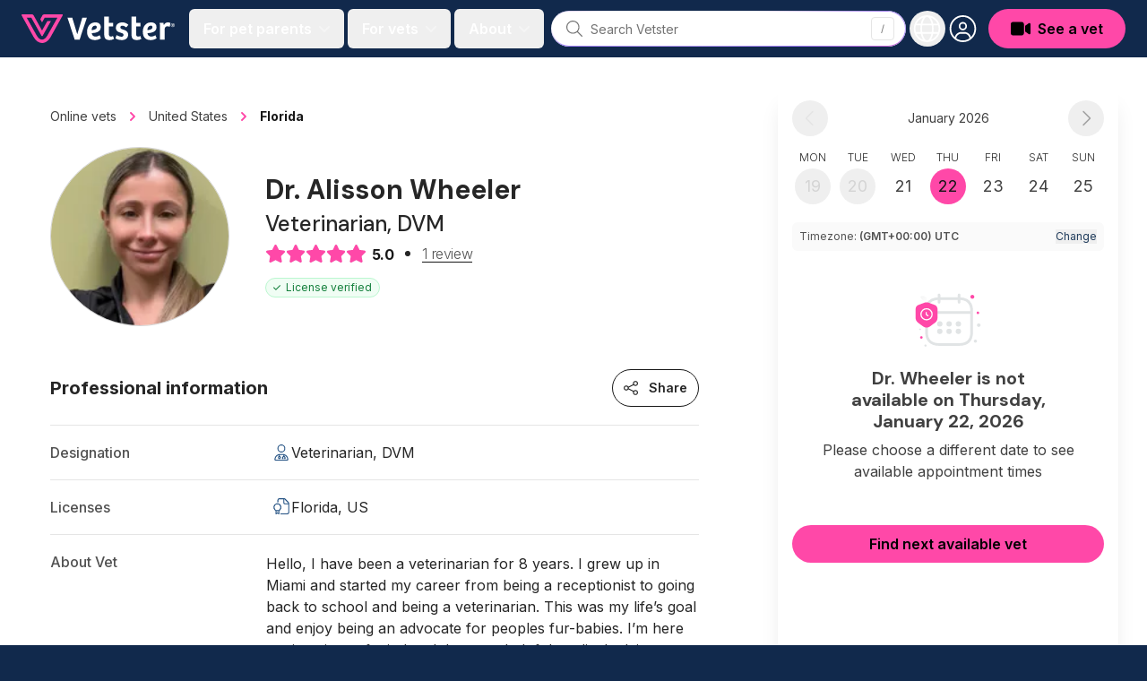

--- FILE ---
content_type: text/html; charset=utf-8
request_url: https://vetster.com/en-us/p/alisson-wheeler-miami-fl-6e49d6g
body_size: 19938
content:
<!DOCTYPE html>
<html lang="en-US" dir="ltr">
<head>
<meta charset="utf-8" />
<meta name="viewport" content="width=device-width, initial-scale=1" />
<meta name="locale" content="en-US" />
<title>Dr. Alisson Wheeler - Vet in Miami, FL - Vetster</title><link rel="preconnect" href="https://cloud.vetster.com" />
<link rel="preconnect" href="https://images.vetster.com" />

<link rel="preconnect" href="https://www.googletagmanager.com" />
<link rel="preconnect" href="https://www.facebook.com" />
<link rel="dns-prefetch" href="https://images.vetster.com" />
    <link rel="dns-prefetch" href="https://cloud.vetster.com" />

<link rel="dns-prefetch" href="https://vetster-public.s3.amazonaws.com" />
<link rel="dns-prefetch" href="https://www.googletagmanager.com" />
<link rel="dns-prefetch" href="https://www.facebook.com" />
<link rel="dns-prefetch" href="https://d.impactradius-event.com" />
<script nonce="2yjhmVH0ofXcLDGRKWKvWDtt5mceQ10hgsCwyoQH">
window.dataLayer = window.dataLayer || [];
let localStorageUserId = window.localStorage?.userId || null;
window.dataLayer.push({
    locale: 'en-US',
    userId: localStorageUserId,
});
</script>
<script nonce="2yjhmVH0ofXcLDGRKWKvWDtt5mceQ10hgsCwyoQH">(function(w,d,s,l,i){w[l]=w[l]||[];w[l].push({'gtm.start':
new Date().getTime(),event:'gtm.js'});var f=d.getElementsByTagName(s)[0],
j=d.createElement(s),dl=l!='dataLayer'?'&l='+l:'';j.async=true;j.src=
'https://www.googletagmanager.com/gtm.js?id='+i+dl
;f.parentNode.insertBefore(j,f);
})(window,document,'script','dataLayer','GTM-5ZCB44T');</script>


<script type="text/javascript" nonce="2yjhmVH0ofXcLDGRKWKvWDtt5mceQ10hgsCwyoQH">
window.hsConversationsSettings = { loadImmediately: false };
</script>
<meta name="apple-itunes-app" content="app-id=1551831515">
<meta name="application-name" content="Vetster"/>
<meta name="apple-mobile-web-app-title" content="Vetster"/>
    <meta property="og:title" content="Dr. Alisson Wheeler - Vet In Miami, FL - Vetster" />
<meta property="og:url" content="https://vetster.com/en-us/p/alisson-wheeler-miami-fl-6e49d6g" />
<meta property="og:image" content="https://images.vetster.com/tr:n-header/user/09d699be-18ac-484f-873b-41734cd7e533/56dba9f3-3098-4858-a821-28cdf1ba558c.jpeg?ik-s=1b98a7fa599c42deb047e4ca8689845f5c5910c0" />
            <meta property="og:description" content="Book an online appointment with Dr. Alisson Wheeler, a licensed Veterinarian. Vetster has vets and veterinary professionals available 24/7." />
    <meta property="og:site_name" content="Vetster Online Vets" />
    <meta property="og:type" content="product" />
    <meta property="og:rating" content="5.0" />
<meta property="twitter:site" content="@vetster" />
<meta property="twitter:creator" content="@vetster" />
<meta property="fb:app_id" content="486235928994542" />
<meta name="p:domain_verify" content="18180a81e8148eb6605dc703f1b54523"/>
<meta name="baggage" content="sentry-trace_id=6f38a00fff714828ae5ce8331e735195,sentry-sample_rate=0,sentry-transaction=%2Fen-us%2Fp%2F%7Bslug%7D,sentry-public_key=308e780f5c9e44a585620af48a173d6b,sentry-org_id=344289,sentry-release=web%40v26.01.19.1,sentry-environment=production,sentry-sampled=false,sentry-sample_rand=0.462073"/>
<meta name="sentry-trace" content="6f38a00fff714828ae5ce8331e735195-ac902bd10d6643cd-0"/>
<meta name="description" content="Book an online appointment with Dr. Alisson Wheeler, a licensed Veterinarian. Vetster has vets and veterinary professionals available 24/7." />
    <link rel="manifest" href="https://cloud.vetster.com/site.webmanifest" />
            <meta name="robots" content="max-image-preview:large" />
    <link
    id="google-font-loading"
    rel="preload"
    href="https://fonts.googleapis.com/css2?family=DM+Sans:wght@300;400;500;700&family=Inter:wght@300;400;500;600;700&display=swap"
    as="style"
/>
<script nonce="2yjhmVH0ofXcLDGRKWKvWDtt5mceQ10hgsCwyoQH">
    document.getElementById("google-font-loading").addEventListener("load", function(){
        this.rel='stylesheet';
        this.removeEventListener('load', arguments.callee, false);
    });
</script>
<meta property="og:locale" content="en-US" />
<meta name="theme-color" content="#11294c" />
<link rel="apple-touch-icon" sizes="180x180" href="https://cloud.vetster.com/images/icons/apple-touch-icon.png" />
<link rel="icon" type="image/png" sizes="196x196" href="https://cloud.vetster.com/images/icons/favicon-196x196.png" />
<link rel="icon" type="image/png" sizes="96x96" href="https://cloud.vetster.com/images/icons/favicon-96x96.png" />
<link rel="icon" type="image/png" sizes="32x32" href="https://cloud.vetster.com/images/icons/favicon-32x32.png" />
<link rel="icon" type="image/png" sizes="16x16" href="https://cloud.vetster.com/images/icons/favicon-16x16.png" />
<link rel="icon" id="favicon" type="image/x-icon" href="https://cloud.vetster.com/images/icons/favicon-32x32.png" />
<link rel="canonical" href="https://vetster.com/en-us/p/alisson-wheeler-miami-fl-6e49d6g" />
<link rel="alternate" hreflang="en-US" href="https://vetster.com/en-us/p/alisson-wheeler-miami-fl-6e49d6g" />
<link rel="preload" as="style" href="https://cloud.vetster.com/build/assets/css/994592a1.css" nonce="2yjhmVH0ofXcLDGRKWKvWDtt5mceQ10hgsCwyoQH" /><link rel="stylesheet" href="https://cloud.vetster.com/build/assets/css/994592a1.css" nonce="2yjhmVH0ofXcLDGRKWKvWDtt5mceQ10hgsCwyoQH" /><script type="application/ld+json">
    {
    "@context": "http:\/\/schema.org",
    "@type": "Organization",
    "@id": "https:\/\/vetster.com\/#organization",
    "name": "Vetster",
    "legalName": "Vetster Inc.",
    "url": "https:\/\/vetster.com",
    "logo": {
        "@type": "ImageObject",
        "url": "https:\/\/vetster-public.s3.amazonaws.com\/logos\/vetster-logo-dark-155x30@2x.png"
    },
    "address": {
        "@type": "PostalAddress",
        "streetAddress": "14 Birch Ave",
        "addressLocality": "Toronto",
        "addressRegion": "Ontario",
        "postalCode": "M4V 1C8",
        "addressCountry": "CA"
    },
    "contactPoint": {
        "@type": "ContactPoint",
        "contactType": "customer support",
        "email": "support@vetster.com",
        "telephone": "+18446190123"
    },
    "sameAs": [
        "https:\/\/www.facebook.com\/vetster.inc",
        "https:\/\/www.instagram.com\/vetster.inc\/",
        "https:\/\/twitter.com\/vetster",
        "https:\/\/www.pinterest.ca\/Vetsterinc\/",
        "https:\/\/www.linkedin.com\/company\/vetster\/",
        "https:\/\/www.crunchbase.com\/organization\/vetster",
        "https:\/\/www.tiktok.com\/@vetster.inc",
        "https:\/\/youtube.com\/@askvetster?sub_confirmation=1",
        "https:\/\/www.youtube.com\/Vetster",
        "https:\/\/apps.apple.com\/app\/vetster-24-7-online-vets\/id1551831515",
        "https:\/\/play.google.com\/store\/apps\/details?id=com.vetster",
        "https:\/\/apps.apple.com\/app\/vetster-24-7-online-vets\/id1608373477",
        "https:\/\/play.google.com\/store\/apps\/details?id=com.vetster.vets"
    ],
    "founders": [
        {
            "@type": "Person",
            "name": "Mark Bordo",
            "sameAs": [
                "https:\/\/www.linkedin.com\/in\/mark-bordo-49697887\/",
                "https:\/\/www.crunchbase.com\/person\/mark-bordo"
            ]
        },
        {
            "@type": "Person",
            "name": "Regan Johnson",
            "sameAs": [
                "https:\/\/www.linkedin.com\/in\/reganjohnson\/",
                "https:\/\/www.crunchbase.com\/person\/regan-johnson"
            ]
        }
    ]
}</script>
<script type="application/ld+json">
{
    "@context":"https://schema.org",
    "@graph":[
        {
            "@type":"WebSite",
            "@id":"https://vetster.com/en-us#website",
            "url":"https://vetster.com/en-us",
            "name":"Vetster",
            "potentialAction":[{
                "@type":"SearchAction",
                "target":"https://vetster.com/en-us/gs/?q={search_term_string}",
                "query-input":"required name=search_term_string"
            }, {
                "@type":"SearchAction",
                "target":"https://vetster.com/en-us/s/?q={search_term_string}",
                "query-input":"required name=search_term_string"
            }]
        }, {
            "@type":"WebPage",
            "@id":"https://vetster.com/en-us/p/alisson-wheeler-miami-fl-6e49d6g#webpage",
            "url":"https://vetster.com/en-us/p/alisson-wheeler-miami-fl-6e49d6g",
            "inLanguage":"en"
                        ,"name":"Dr. Alisson Wheeler - Vet In Miami, FL - Vetster"
                        ,"isPartOf":{
                "@id":"https://vetster.com/en-us#website"
            }
                        ,"description":"Book an online appointment with Dr. Alisson Wheeler, a licensed Veterinarian. Vetster has vets and veterinary professionals available 24/7."
                                            }
        ,{
    "@type": "Person",
    "name": "Dr. Alisson Wheeler, DVM",
    "@id": "https:\/\/vetster.com\/#person\/09d699be-18ac-484f-873b-41734cd7e533",
    "sameAs": "",
    "image": {
        "@type": "ImageObject",
        "@id": "https:\/\/vetster.com\/#person\/09d699be-18ac-484f-873b-41734cd7e533\/image",
        "url": "https:\/\/images.vetster.com\/tr:n-thumbnail\/user\/09d699be-18ac-484f-873b-41734cd7e533\/56dba9f3-3098-4858-a821-28cdf1ba558c.jpeg?ik-s=734b38956bc35961bc03653642278e6d812cb7d9",
        "caption": "Dr. Alisson Wheeler, DVM",
        "inLanguage": "en-US"
    },
    "worksFor": {
        "@type": "OrganizationRole",
        "@id": "https:\/\/vetster.com\/#person\/09d699be-18ac-484f-873b-41734cd7e533",
        "name": "Vetster",
        "url": "https:\/\/vetster.com\/#person\/09d699be-18ac-484f-873b-41734cd7e533"
    },
    "hasOccupation": {
        "@type": "Occupation",
        "name": "Veterinarian, DVM",
        "educationRequirements": "Doctor of Veterinary Medicine"
    }
}            ]
}
</script>
<script type="application/ld+json">
        {
    "@context": "https:\/\/schema.org\/",
    "@type": "Product",
    "name": "Dr. Alisson Wheeler, DVM",
    "image": [
        "https:\/\/images.vetster.com\/tr:n-thumbnail\/user\/09d699be-18ac-484f-873b-41734cd7e533\/56dba9f3-3098-4858-a821-28cdf1ba558c.jpeg?ik-s=734b38956bc35961bc03653642278e6d812cb7d9"
    ],
    "description": "Book a virtual veterinary appointment with Dr. Alisson Wheeler, DVM on Vetster.",
    "aggregateRating": {
        "@type": "AggregateRating",
        "ratingValue": "5.0",
        "reviewCount": 1,
        "bestRating": 5
    }
}    </script>
<script type="application/ld+json">{
    "@context": "https:\/\/schema.org",
    "@type": "BreadcrumbList",
    "itemListElement": [
        {
            "@type": "ListItem",
            "position": 1,
            "name": "Online vets",
            "item": "https:\/\/vetster.com\/en-us"
        },
        {
            "@type": "ListItem",
            "position": 2,
            "name": "United States",
            "item": "https:\/\/vetster.com\/en-us\/online-vets"
        },
        {
            "@type": "ListItem",
            "position": 3,
            "name": "Florida",
            "item": "https:\/\/vetster.com\/en-us\/state\/florida"
        },
        {
            "@type": "ListItem",
            "position": 4,
            "name": "Dr. Alisson Wheeler, DVM"
        }
    ]
}</script>
</head>
<body data-scroll-padding class="antialiased text-neutral-700 relative ">
<a
    href="#main-content"
    aria-hidden="true"
    class="sr-only"
    id="skip-nav"
    tabindex="-1"
>Jump to main content</a>
<div id="app">
                        <vetster-nav
    id="nav"
    v-slot="{
        aboutOpen,
        clearSession,
        currentlyOpenSideNavMenu,
        focusGlobalSearch,
        forPetParentsOpen,
        forVetsOpen,
        getUser,
        hasUser,
        isClient,
        isGlobalSearchFocused,
        isGuest,
        isOnboarding,
        isPartner,
        mobileOpen,
        mobileRegionOpen,
        openAuthModal,
        photoUrl,
        prefixedAppUrl,
        profileOpen,
        regionOpen,
        selectLocaleOption,
        setHouseAdRef,
        setRef,
        sideNavAboutOpen,
        sideNavForPetsOpen,
        sideNavForVetsOpen,
        signOut,
        toggleAboutMenu,
        toggleForPetParentsMenu,
        toggleForVetsMenu,
        toggleMobileMenu,
        toggleMobileRegionMenu,
        toggleProfileMenu,
        toggleRegionMenu,
        toggleSideNavMenuOption,
    }"
    :local-links="{&quot;current_img_url&quot;:&quot;https:\/\/cloud.vetster.com\/images\/flags\/4x3\/us.svg&quot;,&quot;current_country_code&quot;:&quot;us&quot;,&quot;current_country_name&quot;:&quot;United States&quot;,&quot;sites&quot;:[{&quot;href&quot;:&quot;https:\/\/vetster.com\/en-ca&quot;,&quot;lang&quot;:&quot;en&quot;,&quot;img_url&quot;:&quot;https:\/\/cloud.vetster.com\/images\/flags\/4x3\/ca.svg&quot;,&quot;locale_code&quot;:&quot;en-CA&quot;,&quot;country_code&quot;:&quot;ca&quot;,&quot;text&quot;:&quot;Canada (English)&quot;,&quot;selected&quot;:false,&quot;current_country_code&quot;:&quot;us&quot;,&quot;current_img_url&quot;:&quot;https:\/\/cloud.vetster.com\/images\/flags\/4x3\/us.svg&quot;},{&quot;href&quot;:&quot;https:\/\/vetster.com\/fr-ca&quot;,&quot;lang&quot;:&quot;fr&quot;,&quot;img_url&quot;:&quot;https:\/\/cloud.vetster.com\/images\/flags\/4x3\/ca.svg&quot;,&quot;locale_code&quot;:&quot;fr-CA&quot;,&quot;country_code&quot;:&quot;ca&quot;,&quot;text&quot;:&quot;Canada (Fran\u00e7ais)&quot;,&quot;selected&quot;:false,&quot;current_country_code&quot;:&quot;us&quot;,&quot;current_img_url&quot;:&quot;https:\/\/cloud.vetster.com\/images\/flags\/4x3\/us.svg&quot;},{&quot;href&quot;:&quot;https:\/\/vetster.com\/en-gb&quot;,&quot;lang&quot;:&quot;en&quot;,&quot;img_url&quot;:&quot;https:\/\/cloud.vetster.com\/images\/flags\/4x3\/gb.svg&quot;,&quot;locale_code&quot;:&quot;en-GB&quot;,&quot;country_code&quot;:&quot;gb&quot;,&quot;text&quot;:&quot;United Kingdom&quot;,&quot;selected&quot;:false,&quot;current_country_code&quot;:&quot;us&quot;,&quot;current_img_url&quot;:&quot;https:\/\/cloud.vetster.com\/images\/flags\/4x3\/us.svg&quot;},{&quot;href&quot;:&quot;http:\/\/vetster.com\/en-us\/p\/alisson-wheeler-miami-fl-6e49d6g&quot;,&quot;lang&quot;:&quot;en&quot;,&quot;img_url&quot;:&quot;https:\/\/cloud.vetster.com\/images\/flags\/4x3\/us.svg&quot;,&quot;locale_code&quot;:&quot;en-US&quot;,&quot;country_code&quot;:&quot;us&quot;,&quot;text&quot;:&quot;United States&quot;,&quot;selected&quot;:true,&quot;current_country_code&quot;:&quot;us&quot;,&quot;current_img_url&quot;:&quot;https:\/\/cloud.vetster.com\/images\/flags\/4x3\/us.svg&quot;},{&quot;href&quot;:&quot;https:\/\/vetster.com\/en&quot;,&quot;lang&quot;:&quot;en&quot;,&quot;img_url&quot;:&quot;https:\/\/cloud.vetster.com\/images\/flags\/4x3\/globe-dark.svg&quot;,&quot;locale_code&quot;:&quot;en-US&quot;,&quot;country_code&quot;:&quot;us&quot;,&quot;text&quot;:&quot;Global&quot;,&quot;selected&quot;:false,&quot;current_country_code&quot;:&quot;us&quot;,&quot;current_img_url&quot;:&quot;https:\/\/cloud.vetster.com\/images\/flags\/4x3\/globe-dark.svg&quot;,&quot;is_global&quot;:true}]}"
>
    <div
        :ref="(el) => setHouseAdRef('navContainer', el)"
        :data-scroll-padding="$screen('lg')"
        class="fixed top-0 z-50 w-full min-h-16"
    >
                                    <nav
            :ref="(el) => setHouseAdRef('nav', el)"
            role="navigation"
            :data-scroll-padding="$screen('lg')"
            class="w-full absolute top-0 bg-ocean-950 h-16 transition-all duration-500"
        >
            <div class="max-w-7xl mx-auto px-standard">
                <div class="relative flex items-center justify-start h-16">
                    <div class="shrink-0">
                        <a
                            href="https://vetster.com/en-us"
                            aria-label="Home"
                        >
                            <img
                                src="https://cloud.vetster.com/images/vetster-logo-white-accent-pink.svg"
                                alt="Vetster"
                                class="h-7 lg:h-8 w-auto hover:opacity-75 transition focus:outline-none focus:opacity-75"
                            />
                        </a>
                    </div>

                    
                    <div class="flex-1 flex items-center relative">
                        <div class="flex items-center grow">
                                                            
                                <transition
                                    name="fade"
                                    appear
                                >
                                    <div
                                        v-cloak
                                        class="hidden lg:flex ml-4 items-center space-x-1 text-white"
                                    >
                                                                                    <button
                                                id="for-pet-parents-menu"
                                                :ref="(el) => setRef('forPetParentsMenuButton', el)"
                                                aria-label="For pet parents menu"
                                                aria-haspopup="true"
                                                class="nav-main-link"
                                                :class="[forPetParentsOpen ? 'text-ocean-300' : 'text-white' ]"
                                                @click="toggleForPetParentsMenu"
                                            >
                                                <span>For pet parents</span>
                                                <span class="w-5 flex items-center justify-center">
                                                    <fa
                                                        :icon="['fas', 'angle-down']"
                                                        class="text-base fa-fw rotates opacity-40 text-white"
                                                        :class="[forPetParentsOpen ? 'fa-rotate-180' : '' ]"
                                                    ></fa>
                                                </span>
                                            </button>
                                                                                                                            <button
                                                id="for-vets-and-techs-menu"
                                                :ref="(el) => setRef('forVetsMenuButton', el)"
                                                aria-label="For vets and techs menu"
                                                aria-haspopup="true"
                                                class="nav-main-link"
                                                :class="[forVetsOpen ? 'text-ocean-300' : 'text-white' ]"
                                                @click="toggleForVetsMenu"
                                            >
                                                <span>For vets</span>
                                                <span class="w-5 flex items-center justify-center">
                                                    <fa
                                                        :icon="['fas', 'angle-down']"
                                                        class="text-base fa-fw rotates opacity-40 text-white"
                                                        :class="[forVetsOpen ? 'fa-rotate-180' : '' ]"
                                                    ></fa>
                                                </span>
                                            </button>
                                                                                <button
                                            id="about-menu"
                                            :ref="(el) => setRef('aboutMenuButton', el)"
                                            aria-label="About us menu"
                                            aria-haspopup="true"
                                            class="nav-main-link"
                                            :class="[aboutOpen ? 'text-ocean-300' : 'text-white' ]"
                                            @click="toggleAboutMenu"
                                        >
                                            <span>About</span>
                                            <span class="w-5 flex items-center justify-center">
                                                <fa
                                                    :icon="['fas', 'angle-down']"
                                                    class="text-base fa-fw rotates opacity-40 text-white"
                                                    :class="[aboutOpen ? 'fa-rotate-180' : '' ]"
                                                ></fa>
                                            </span>
                                        </button>
                                    </div>
                                </transition>
                                                    </div>

                                                    <div class="w-full">
                                <transition
    name="fade"
    appear
    enter-active-class="transition-opacity duration-500"
    leave-active-class="transition-none"
    leave-to-class="opacity-0 absolute"
>
    <div
        v-cloak
        v-show="isGlobalSearchFocused || $screen('lg')"
        class="w-full fixed lg:relative px-3 lg:px-0 lg:flex inset-0 top-3 lg:top-auto lg:inset-auto lg:pl-2 lg:pr-1 z-50"
    >
        <vetster-global-search></vetster-global-search>
    </div>
</transition>
                            </div>
                                            </div>

                    
                    <div class="flex items-center space-x-1">

                        
                        <div class="hidden lg:block self-end">
                            <transition
                                name="fade"
                                appear
                            >
                                <div
                                    v-cloak
                                    class="flex items-center"
                                >
                                    <div
                                        class="relative space-x-1"
                                        v-show="!isGlobalSearchFocused"
                                    >
                                        <button
                                            id="region-menu"
                                            :ref="(el) => setRef('regionMenuButton', el)"
                                            data-testid="region-menu-btn"
                                            aria-haspopup="true"
                                            aria-label="Choose your locale"
                                            class="h-10 w-10 flex items-center justify-center text-white rounded-full outline-none py-1 hover:ring-2 hover:ring-neutral-900/40 hover:bg-neutral-900/40 active:bg-neutral-900/40 transition-all duration-600"
                                            :class="{ 'bg-neutral-900/40 ring-2 ring-neutral-900/40' : regionOpen }"
                                            @click="toggleRegionMenu"
                                        >
                                            <fa
                                                :icon="regionOpen ? ['fal', 'xmark'] : ['fal', 'globe']"
                                                class="fa-fw text-3xl"
                                            ></fa>
                                        </button>
                                        <transition
                                            v-cloak
                                            enter-active-class="transition ease-out duration-100"
                                            enter-class="opacity-0 scale-95"
                                            enter-to-class="opacity-100 scale-100"
                                            leave-active-class="transition ease-in duration-75"
                                            leave-class="opacity-100 scale-100"
                                            leave-to-class="opacity-0 scale-95"
                                        >
                                            <div
                                                v-if="regionOpen"
                                                :ref="(el) => setRef('regionMenu', el)"
                                                class="origin-top-right absolute right-0 mt-2 w-64 rounded-md shadow-lg z-50"
                                            >
                                                <div
                                                    class="rounded-md bg-white"
                                                    role="menu"
                                                    aria-orientation="vertical"
                                                    aria-labelledby="region-menu"
                                                >
                                                    <div
                                                        class="py-1"
                                                        @click="clearSession"
                                                    >
                                                        <a
        href="https://vetster.com/en-ca"
        lang="en"
        data-locale="en-CA"
        data-is-global="false"
        class="nav-sublist-item flex items-center lg:px-4 lg:leading-5 lg:font-normal lg:text-neutral-700 lg:rounded-none lg:hover:bg-neutral-100 focus:outline-none focus:bg-neutral-50 transition"
        data-testid="locale-option-en-CA"
        @click.default="selectLocaleOption(&quot;en-CA&quot;, $event)"
    >
        Canada (English)
            </a>
        <a
        href="https://vetster.com/fr-ca"
        lang="fr"
        data-locale="fr-CA"
        data-is-global="false"
        class="nav-sublist-item flex items-center lg:px-4 lg:leading-5 lg:font-normal lg:text-neutral-700 lg:rounded-none lg:hover:bg-neutral-100 focus:outline-none focus:bg-neutral-50 transition"
        data-testid="locale-option-fr-CA"
        @click.default="selectLocaleOption(&quot;fr-CA&quot;, $event)"
    >
        Canada (Français)
            </a>
        <a
        href="https://vetster.com/en-gb"
        lang="en"
        data-locale="en-GB"
        data-is-global="false"
        class="nav-sublist-item flex items-center lg:px-4 lg:leading-5 lg:font-normal lg:text-neutral-700 lg:rounded-none lg:hover:bg-neutral-100 focus:outline-none focus:bg-neutral-50 transition"
        data-testid="locale-option-en-GB"
        @click.default="selectLocaleOption(&quot;en-GB&quot;, $event)"
    >
        United Kingdom
            </a>
        <a href="https://vetster.com/en-us/p/alisson-wheeler-miami-fl-6e49d6g" lang="en" data-locale="en-US" data-is-global="false" class="nav-sublist-item flex items-center lg:px-4 lg:leading-5 lg:font-normal lg:text-neutral-700 lg:rounded-none lg:hover:bg-neutral-100 focus:outline-none focus:bg-neutral-50 transition" data-testid="locale-option-en-US" @click.default="selectLocaleOption(&quot;en-US&quot;, $event)">
        United States
                    <span class="flex-1 flex justify-end">
                <fa
                    :icon="['fal', 'check']"
                    class="text-ocean-700 text-xl"
                ></fa>
            </span>
            </a>
        <a
        href="https://vetster.com/en"
        lang="en"
        data-locale="en-US"
        data-is-global="true"
        class="nav-sublist-item flex items-center lg:px-4 lg:leading-5 lg:font-normal lg:text-neutral-700 lg:rounded-none lg:hover:bg-neutral-100 focus:outline-none focus:bg-neutral-50 transition"
        data-testid="locale-option-global"
        @click.default="selectLocaleOption(&quot;en-US&quot;, $event)"
    >
        Global
            </a>
                                                    </div>
                                                </div>
                                            </div>
                                        </transition>
                                    </div>
                                    <div>
                                        <div class="relative">
    <div class="flex space-x-2 items-center ">
                    <div
                v-show="!isGlobalSearchFocused"
                class="relative"
            >
                <button
                    id="user-menu-btn"
                    ref="profileMenuButton"
                    data-testid="navbar-menu-btn"
                    aria-label="User menu"
                    aria-haspopup="true"
                    class="h-10 w-10 flex items-center rounded-full justify-center overflow-hidden ring-ocean-900 hover:bg-neutral-900/40 hover:ring-2 hover:ring-neutral-900/40 active:bg-neutral-900/40 active:ring-2 active:ring-neutral-900/40 transition-all duration-600 focus:outline-none"
                    :class="[profileOpen ? 'bg-neutral-900/40' : 'bg-ocean-950' ]"
                    @click.stop="toggleProfileMenu"
                >
                    <transition
                        v-cloak
                        mode="out-in"
                    >
                        <span
                            v-if="profileOpen"
                            key="close-user-menu"
                            class="flex justify-center items-center rounded-full bg-neutral-900/40"
                        >
                            <fa
                                :icon="['fal', 'xmark']"
                                class="fa-fw text-3xl text-white"
                            ></fa>
                        </span>
                        <span v-else>
                            <img
                                v-if="photoUrl"
                                key="user-image"
                                :src="photoUrl"
                                :alt="getUser.first_name"
                                class="rounded-full w-7 h-7 ring-2 ring-white"
                                data-testid="navbar-avatar"
                            />
                            <span
                                v-else
                                key="desktop-avatar"
                                class="flex justify-center items-center rounded-full group-hover:bg-neutral-900/40 group-focus:bg-ocean-900"
                                :data-testid="hasUser ? 'navbar-avatar-placeholder' : 'navbar-avatar-guest'"
                            >
                                <fa
                                    :icon="['fal', 'circle-user']"
                                    class="fa-fw text-white text-3xl"
                                ></fa>
                            </span>
                        </span>
                    </transition>
                </button>
                
                <transition
                    v-cloak
                    enter-active-class="transition ease-out duration-100"
                    enter-class="opacity-0 scale-95"
                    enter-to-class="opacity-100 scale-100"
                    leave-active-class="transition ease-in duration-75"
                    leave-class="opacity-100 scale-100"
                    leave-to-class="opacity-0 scale-95"
                >
                    <div
                        v-if="profileOpen"
                        :ref="(el) => setRef('profileMenu', el)"
                        class="origin-top-right absolute right-0 w-80 rounded-lg overflow-hidden shadow-lg z-50 mt-1.5"
                    >
                        <div
    class="flex flex-col justify-between bg-white h-full overflow-y-auto"
    :class="{
        'pb-40 lg:pb-0': isPartner && !mobileRegionOpen,
        'pb-60 lg:pb-0': isClient && !mobileRegionOpen,
        'pb-96 lg:pb-0': mobileRegionOpen,
    }">
    <div>
        
        <div class="block lg:hidden pt-1">
            <ul role="list">
                
                <li>
                                            <button
                            type="button"
                            aria-expanded="false"
                            :aria-label="sideNavForPetsOpen ? $t('app.close-menu-for-pet-parents') : $t('app.open-menu-for-pet-parents')"
                            class="nav-button-link"
                            @click="toggleSideNavMenuOption('sideNavForPetsOpen')"
                        >
                            <span>For pet parents</span>
                            <fa
                                :icon="['fas', 'angle-down']"
                                :class="{ 'fa-rotate-180': sideNavForPetsOpen }"
                                class="text-base fa-fw rotates text-neutral-800"
                            ></fa>
                        </button>
                        <transition
                            enter-class="opacity-0"
                            enter-active-class="ease-out duration-300 transition"
                            enter-to-class="opacity-100"
                            leave-class="opacity-100"
                            leave-active-class="transition ease-in duration-300"
                            leave-to-class="opacity-0"
                        >
                            <div
                                v-show="sideNavForPetsOpen"
                                class="flex flex-col pb-4"
                            >
                                                                    <a
    href="https://vetster.com/en-us/plus"
    rel="noopener"
    aria-label="Subscribe to Vetster Plus"
    target="_self"
    class="nav-sublist-item"
>
    Subscribe to Vetster Plus
</a>
                                
                                <a
    href="https://vetster.com/en-us/gs"
    rel="noopener"
    aria-label="Find a nearby vet"
    target="_self"
    class="nav-sublist-item"
>
    Find a nearby vet
</a>

                                                                                                            <a
    href="https://vetster.com/en-us/vetster-rx-online-pharmacy"
    rel="noopener"
    aria-label="Get a prescription"
    target="_self"
    class="nav-sublist-item"
>
    Get a prescription
</a>
                                                                    
                                                                    <a
    href="https://vetster.com/en/pet-connection"
    rel="noopener"
    aria-label="Pet Connection"
    target="_self"
    class="nav-sublist-item"
>
    Pet Connection
</a>
                                
                                                                    <a
    href="https://vetster.com/en/pet-health"
    rel="noopener"
    aria-label="Pet health knowledge"
    target="_self"
    class="nav-sublist-item"
>
    Pet health knowledge
</a>
                                
                                                                    <a
    href="https://vetster.com/en-us/support"
    rel="noopener"
    aria-label="Support"
    target="_self"
    class="nav-sublist-item"
>
    Support
</a>
                                                            </div>
                        </transition>
                                    </li>

                
                <li>
                                            <button
                            type="button"
                            aria-expanded="false"
                            :aria-label="sideNavForVetsOpen ? $t('app.close-menu-for-vets-and-techs') : $t('app.open-menu-for-vets-and-techs')"
                            class="nav-button-link"
                            @click="toggleSideNavMenuOption('sideNavForVetsOpen')"
                        >
                            <span>For vets</span>
                            <fa
                                :icon="['fas', 'angle-down']"
                                :class="{ 'fa-rotate-180': sideNavForVetsOpen }"
                                class="text-base fa-fw rotates text-neutral-800"
                            ></fa>
                        </button>
                        <transition
                            enter-class="opacity-0"
                            enter-active-class="ease-out duration-200 transition"
                            enter-to-class="opacity-100"
                            leave-class="opacity-100"
                            leave-active-class="transition ease-in duration-200"
                            leave-to-class="opacity-0"
                        >
                            <div
                                v-show="sideNavForVetsOpen"
                                class="flex flex-col pb-4"
                            >
                                <a
    href="https://vetster.com/en-us/for-vets"
    rel="noopener"
    aria-label="Becoming an online vet"
    target="_self"
    class="nav-sublist-item"
>
    Becoming an online vet
</a>

                                <a
    href="https://vetster.com/en/blog/for-vets"
    rel="noopener"
    aria-label="Vet connection"
    target="_self"
    class="nav-sublist-item"
>
    Vet connection
</a>

                                                                    <a
    href="https://vetster.com/en/for-vets/learning-and-development"
    rel="noopener"
    aria-label="Learning"
    target="_self"
    class="nav-sublist-item"
>
    Learning
</a>
                                
                                                                    <a
    href="https://vetster.com/en-us/support"
    rel="noopener"
    aria-label="Support"
    target="_self"
    class="nav-sublist-item"
>
    Support
</a>
                                                            </div>
                        </transition>
                                    </li>

                
                <li>
                    <button
                        type="button"
                        aria-expanded="false"
                        :aria-label="sideNavAboutOpen ? $t('app.close-menu-about') : $t('app.open-menu-about')"
                        class="nav-button-link"
                        @click="toggleSideNavMenuOption('sideNavAboutOpen')"
                    >
                        <span>About</span>
                        <fa
                            :icon="['fas', 'angle-down']"
                            :class="{ 'fa-rotate-180': sideNavAboutOpen }"
                            class="text-base fa-fw rotates text-neutral-800"
                        ></fa>
                    </button>
                    <transition
                        enter-class="opacity-0"
                        enter-active-class="ease-out duration-200 transition"
                        enter-to-class="opacity-100"
                        leave-class="opacity-100"
                        leave-active-class="transition ease-in duration-200"
                        leave-to-class="opacity-0"
                    >
                        <div
                            v-show="sideNavAboutOpen"
                            class="flex flex-col pb-4"
                        >
                                                            <a
    href="https://vetster.com/en-us/about"
    rel="noopener"
    aria-label="About us"
    target="_self"
    class="nav-sublist-item"
>
    About us
</a>
                            
                                                            <a
    href="https://vetster.com/en/press-and-media"
    rel="noopener"
    aria-label="Newsroom"
    target="_self"
    class="nav-sublist-item"
>
    Newsroom
</a>
                            
                                                            <a
    href="https://careers.vetster.com"
    rel="noopener noreferrer"
    aria-label="Careers"
    target="_blank"
    class="nav-sublist-item"
>
    Careers
</a>
                                                    </div>
                    </transition>
                </li>
            </ul>
        </div>

        
        <div
            v-if="hasUser"
            class="mt-2 lg:mt-0 lg:border-none py-1"
        >
            <div class="flex items-center px-4 py-4 pb-2">
                <div class="shrink-0">
                    <div v-if="photoUrl">
                        <img
                            :src="photoUrl"
                            :alt="getUser.first_name"
                            class="w-10 h-10 rounded-full"
                        />
                    </div>
                    <div v-else>
                        <div
                            class="w-10 h-10 rounded-full bg-neutral-500 border-neutral-500 border-2 flex items-center justify-center overflow-hidden group-hover:bg-indigo-700 group-hover:border-indigo-700 group-focus:bg-indigo-700 group-focus:border-indigo-700">
                            <fa
                                :icon="['fas', 'user']"
                                class="text-2xl text-white -mb-1"
                            ></fa>
                        </div>
                    </div>
                </div>
                <div class="ml-4 lg:max-w-[14rem] overflow-hidden pr-1 sm:pr-0">
                    <div
                      class="text-base leading-5 font-bold text-neutral-800 whitespace-nowrap overflow-hidden text-ellipsis"
                      data-testid="navbar-name"
                    >
                        {{ getUser.first_name }} {{ getUser.last_name }}
                    </div>
                    <div
                      class="text-sm leading-5 text-neutral-600 whitespace-nowrap overflow-hidden text-ellipsis"
                      data-testid="navbar-email"
                    >
                        {{ getUser.email }}
                    </div>
                </div>
            </div>
            <div class="flex flex-col mt-1">
                <a
                    v-if="isOnboarding"
                    :href="prefixedAppUrl('/welcome')"
                    rel="noopener"
                    class="nav-sublist-item lg:px-4"
                >
                    Continue onboarding
                </a>
                <a
                    v-else
                    :href="prefixedAppUrl('/')"
                    rel="noopener"
                    class="nav-sublist-item lg:px-4"
                >
                    Dashboard
                </a>
                <a
                    v-if="!isOnboarding"
                    :href="prefixedAppUrl('/appointments')"
                    rel="noopener"
                    class="nav-sublist-item lg:px-4"
                >
                    Appointments
                </a>
                <a
                    href="#"
                    class="nav-sublist-item lg:px-4"
                    data-testid="sign-out-btn"
                    @click.prevent="signOut"
                >
                    Sign out
                </a>
            </div>
        </div>

        
        <div
            v-if="isGuest"
            class="hidden lg:block py-4 px-3 space-y-4"
        >
                            <vetster-button
                    variant="bubblegum"
                    href="https://vetster.com/en-us/gs"
                    size="fixed"
                >
                    <fa
                        :icon="['fas', 'video']"
                        class="text-xl"
                    ></fa>
                    <span>Talk to a vet</span>
                </vetster-button>
            
                                                <vetster-button
                        href="https://app.vetster.com/auth/login?locale=en-US"
                        rel="noopener"
                        data-testid="desktop-log-in-btn"
                        variant="white"
                        class="w-full flex justify-center"
                        size="fixed"
                        @click.prevent="openAuthModal('login')"
                    >
                        Sign in
                    </vetster-button>
                                    </div>
    </div>

    <div class="fixed lg:hidden bottom-0 w-full bg-white">
        <div
            v-if="!isPartner"
            class="p-4 space-y-4"
        >
                            <vetster-button
                    href="https://vetster.com/en-us/gs"
                    variant="bubblegum"
                    size="fixed"
                >
                    <fa
                        :icon="['fas', 'video']"
                        class="text-xl"
                    ></fa>
                    <span>Talk to a vet</span>
                </vetster-button>
            
            <div v-if="isGuest">
                                                            <vetster-button
                            href="https://app.vetster.com/auth/login?locale=en-US"
                            rel="noopener"
                            data-testid="mobile-log-in-btn"
                            variant="white"
                            class="w-full flex justify-center"
                            size="fixed"
                            @click.prevent="openAuthModal('login')"
                        >
                            Sign in
                        </vetster-button>
                                                </div>
        </div>

        
        <div class="border-t border-neutral-300 py-1">
            <button
                type="button"
                aria-haspopup="true"
                aria-label="Choose your locale"
                class="nav-button-link"
                @click.prevent="toggleMobileRegionMenu"
            >
                <span
                    class="mr-3"
                    data-testid="market-site"
                >
                  United States                </span>
                <fa
                    :icon="['fas', 'angle-down']"
                    class="text-base fa-fw rotates text-neutral-800"
                    :class="{ 'fa-rotate-180': !mobileRegionOpen }"
                ></fa>
            </button>
            <transition
                v-cloak
                enter-class="opacity-0"
                enter-active-class="ease-out duration-300 transition"
                enter-to-class="opacity-100"
                leave-class="opacity-100"
                leave-active-class="transition ease-in duration-300"
                leave-to-class="opacity-0"
            >
                <div
                    v-show="mobileRegionOpen"
                    class="flex flex-col self-start rounded-b-lg overflow-hidden"
                    @click="clearSession"
                >
                    <a
        href="https://vetster.com/en-ca"
        lang="en"
        data-locale="en-CA"
        data-is-global="false"
        class="nav-sublist-item flex items-center lg:px-4 lg:leading-5 lg:font-normal lg:text-neutral-700 lg:rounded-none lg:hover:bg-neutral-100 focus:outline-none focus:bg-neutral-50 transition"
        data-testid="locale-option-en-CA"
        @click.default="selectLocaleOption(&quot;en-CA&quot;, $event)"
    >
        Canada (English)
            </a>
        <a
        href="https://vetster.com/fr-ca"
        lang="fr"
        data-locale="fr-CA"
        data-is-global="false"
        class="nav-sublist-item flex items-center lg:px-4 lg:leading-5 lg:font-normal lg:text-neutral-700 lg:rounded-none lg:hover:bg-neutral-100 focus:outline-none focus:bg-neutral-50 transition"
        data-testid="locale-option-fr-CA"
        @click.default="selectLocaleOption(&quot;fr-CA&quot;, $event)"
    >
        Canada (Français)
            </a>
        <a
        href="https://vetster.com/en-gb"
        lang="en"
        data-locale="en-GB"
        data-is-global="false"
        class="nav-sublist-item flex items-center lg:px-4 lg:leading-5 lg:font-normal lg:text-neutral-700 lg:rounded-none lg:hover:bg-neutral-100 focus:outline-none focus:bg-neutral-50 transition"
        data-testid="locale-option-en-GB"
        @click.default="selectLocaleOption(&quot;en-GB&quot;, $event)"
    >
        United Kingdom
            </a>
        <a
        href="https://vetster.com/en"
        lang="en"
        data-locale="en-US"
        data-is-global="true"
        class="nav-sublist-item flex items-center lg:px-4 lg:leading-5 lg:font-normal lg:text-neutral-700 lg:rounded-none lg:hover:bg-neutral-100 focus:outline-none focus:bg-neutral-50 transition"
        data-testid="locale-option-global"
        @click.default="selectLocaleOption(&quot;en-US&quot;, $event)"
    >
        Global
            </a>
                </div>
            </transition>
        </div>
    </div>
</div>
                    </div>
                </transition>
            </div>
        
                    <vetster-button
                variant="bubblegum"
                href="https://vetster.com/en-us/gs"
                aria-label="See a vet"
                class="hidden lg:flex"
                size="fixed"
            >
                <fa
                    :icon="['fas', 'video']"
                    class="text-xl"
                ></fa>
                <span>See a vet</span>
            </vetster-button>
            </div>
</div>
                                    </div>
                                </div>
                            </transition>
                        </div>

                        
                                                    <div
                                v-cloak
                                id="book-now-header"
                                class="block lg:hidden"
                            >
                                <div class="flex flex-row items-center justify-center gap-x-4 lg:gap-x-8 gap-y-4 py-4">
                                    <vetster-button
                                        variant="bubblegum"
                                        href="https://vetster.com/en-us/gs"
                                        aria-label="See a vet"
                                        
                                        class="hidden lg:hidden"
                                        size="fixed"
                                    >
                                        <fa
                                            :icon="['fas', 'video']"
                                            class="text-xl"
                                        ></fa>
                                        <span>See a vet</span>
                                    </vetster-button>
                                </div>
                            </div>
                        
                        
                        <div class="flex lg:hidden lg:mr-1 grow space-x-2 relative">
                                                            <transition
    name="fade-fast"
    appear
>
    <vetster-shine-border
        v-show="!isGlobalSearchFocused"
        class-name="global-search"
        :color="['#A07CFE', '#FE8FB5', '#FFBE7B']"
        :border-radius="9999"
        :border-width="1"
    >
        <button
            ref="globalSearchIconButton"
            aria-label="Search Vetster"
            aria-haspopup="true"
            class="flex items-center justify-center w-10 h-10 rounded-full overflow-hidden hover:bg-neutral-900/40 hover:ring-neutral-900/40 active:bg-neutral-900/40 active:ring-2 active:ring-neutral-900/40 duration-600 focus:outline-none transition"
            @click="focusGlobalSearch"
        >
            <span
                class="rounded-full flex items-center justify-center group-hover:bg-neutral-900/40 group-focus:bg-neutral-900/40"
            >
                <fa
                    :icon="['fal', 'magnifying-glass']"
                    class="text-white text-2xl"
                ></fa>
            </span>
        </button>
    </vetster-shine-border>
</transition>
                            
                            
                            <button
                                id="mobile-menu-btn"
                                :ref="(el) => setRef('mobileMenuButton', el)"
                                data-testid="mobile-user-menu-btn"
                                aria-label="User menu"
                                aria-haspopup="true"
                                class="flex items-center justify-center w-10 h-10 rounded-full overflow-hidden hover:bg-neutral-900/40 hover:ring-neutral-900/40 active:bg-neutral-900/40 active:ring-2 active:ring-neutral-900/40 duration-600 focus:outline-none transition"
                                @click="toggleMobileMenu"
                            >
                                <transition
                                    v-cloak
                                    mode="out-in"
                                >
                                    <span
                                        v-if="mobileOpen"
                                        key="close-mobile-user-menu"
                                        class="rounded-full flex items-center justify-center bg-neutral-900/40 w-10 h-10"
                                    >
                                        <fa
                                            :icon="['fal', 'xmark']"
                                            class="text-xl text-white w-6 h-6"
                                        ></fa>
                                    </span>
                                    <span v-else>
                                        <img
                                            v-if="photoUrl"
                                            key="mobile-avatar"
                                            :src="photoUrl"
                                            :alt="getUser.first_name"
                                            class="rounded-full w-8 h-8 ring-2 ring-white"
                                        />
                                        <span
                                            v-else
                                            key="mobile-guest-avatar"
                                            class="rounded-full flex items-center justify-center group-hover:bg-neutral-900/40 group-focus:bg-neutral-900/40"
                                        >
                                            <fa
                                                :icon="['fal', 'bars']"
                                                class="text-white text-2xl"
                                            ></fa>
                                        </span>
                                    </span>
                                </transition>
                            </button>
                        </div>
                    </div>
                </div>
            </div>

            
            <transition
                enter-active-class="transition ease-out duration-150"
                enter-class="opacity-0"
                enter-to-class="opacity-100"
                leave-active-class="transition ease-in duration-50"
                leave-class="opacity-100"
                leave-to-class="opacity-0"
            >
                <div
                    v-if="mobileOpen"
                    v-cloak
                    :ref="(el) => setRef('mobileMenu', el)"
                    id="mobile-menu"
                    role="menu"
                    aria-orientation="vertical"
                    aria-labelledby="mobile-menu-btn"
                    aria-hidden="true"
                    class="absolute inset-x-0 transition lg:hidden h-screen z-50"
                    @keydown.escape="handleEscape"
                >
                    <div
    class="flex flex-col justify-between bg-white h-full overflow-y-auto"
    :class="{
        'pb-40 lg:pb-0': isPartner && !mobileRegionOpen,
        'pb-60 lg:pb-0': isClient && !mobileRegionOpen,
        'pb-96 lg:pb-0': mobileRegionOpen,
    }">
    <div>
        
        <div class="block lg:hidden pt-1">
            <ul role="list">
                
                <li>
                                            <button
                            type="button"
                            aria-expanded="false"
                            :aria-label="sideNavForPetsOpen ? $t('app.close-menu-for-pet-parents') : $t('app.open-menu-for-pet-parents')"
                            class="nav-button-link"
                            @click="toggleSideNavMenuOption('sideNavForPetsOpen')"
                        >
                            <span>For pet parents</span>
                            <fa
                                :icon="['fas', 'angle-down']"
                                :class="{ 'fa-rotate-180': sideNavForPetsOpen }"
                                class="text-base fa-fw rotates text-neutral-800"
                            ></fa>
                        </button>
                        <transition
                            enter-class="opacity-0"
                            enter-active-class="ease-out duration-300 transition"
                            enter-to-class="opacity-100"
                            leave-class="opacity-100"
                            leave-active-class="transition ease-in duration-300"
                            leave-to-class="opacity-0"
                        >
                            <div
                                v-show="sideNavForPetsOpen"
                                class="flex flex-col pb-4"
                            >
                                                                    <a
    href="https://vetster.com/en-us/plus"
    rel="noopener"
    aria-label="Subscribe to Vetster Plus"
    target="_self"
    class="nav-sublist-item"
>
    Subscribe to Vetster Plus
</a>
                                
                                <a
    href="https://vetster.com/en-us/gs"
    rel="noopener"
    aria-label="Find a nearby vet"
    target="_self"
    class="nav-sublist-item"
>
    Find a nearby vet
</a>

                                                                                                            <a
    href="https://vetster.com/en-us/vetster-rx-online-pharmacy"
    rel="noopener"
    aria-label="Get a prescription"
    target="_self"
    class="nav-sublist-item"
>
    Get a prescription
</a>
                                                                    
                                                                    <a
    href="https://vetster.com/en/pet-connection"
    rel="noopener"
    aria-label="Pet Connection"
    target="_self"
    class="nav-sublist-item"
>
    Pet Connection
</a>
                                
                                                                    <a
    href="https://vetster.com/en/pet-health"
    rel="noopener"
    aria-label="Pet health knowledge"
    target="_self"
    class="nav-sublist-item"
>
    Pet health knowledge
</a>
                                
                                                                    <a
    href="https://vetster.com/en-us/support"
    rel="noopener"
    aria-label="Support"
    target="_self"
    class="nav-sublist-item"
>
    Support
</a>
                                                            </div>
                        </transition>
                                    </li>

                
                <li>
                                            <button
                            type="button"
                            aria-expanded="false"
                            :aria-label="sideNavForVetsOpen ? $t('app.close-menu-for-vets-and-techs') : $t('app.open-menu-for-vets-and-techs')"
                            class="nav-button-link"
                            @click="toggleSideNavMenuOption('sideNavForVetsOpen')"
                        >
                            <span>For vets</span>
                            <fa
                                :icon="['fas', 'angle-down']"
                                :class="{ 'fa-rotate-180': sideNavForVetsOpen }"
                                class="text-base fa-fw rotates text-neutral-800"
                            ></fa>
                        </button>
                        <transition
                            enter-class="opacity-0"
                            enter-active-class="ease-out duration-200 transition"
                            enter-to-class="opacity-100"
                            leave-class="opacity-100"
                            leave-active-class="transition ease-in duration-200"
                            leave-to-class="opacity-0"
                        >
                            <div
                                v-show="sideNavForVetsOpen"
                                class="flex flex-col pb-4"
                            >
                                <a
    href="https://vetster.com/en-us/for-vets"
    rel="noopener"
    aria-label="Becoming an online vet"
    target="_self"
    class="nav-sublist-item"
>
    Becoming an online vet
</a>

                                <a
    href="https://vetster.com/en/blog/for-vets"
    rel="noopener"
    aria-label="Vet connection"
    target="_self"
    class="nav-sublist-item"
>
    Vet connection
</a>

                                                                    <a
    href="https://vetster.com/en/for-vets/learning-and-development"
    rel="noopener"
    aria-label="Learning"
    target="_self"
    class="nav-sublist-item"
>
    Learning
</a>
                                
                                                                    <a
    href="https://vetster.com/en-us/support"
    rel="noopener"
    aria-label="Support"
    target="_self"
    class="nav-sublist-item"
>
    Support
</a>
                                                            </div>
                        </transition>
                                    </li>

                
                <li>
                    <button
                        type="button"
                        aria-expanded="false"
                        :aria-label="sideNavAboutOpen ? $t('app.close-menu-about') : $t('app.open-menu-about')"
                        class="nav-button-link"
                        @click="toggleSideNavMenuOption('sideNavAboutOpen')"
                    >
                        <span>About</span>
                        <fa
                            :icon="['fas', 'angle-down']"
                            :class="{ 'fa-rotate-180': sideNavAboutOpen }"
                            class="text-base fa-fw rotates text-neutral-800"
                        ></fa>
                    </button>
                    <transition
                        enter-class="opacity-0"
                        enter-active-class="ease-out duration-200 transition"
                        enter-to-class="opacity-100"
                        leave-class="opacity-100"
                        leave-active-class="transition ease-in duration-200"
                        leave-to-class="opacity-0"
                    >
                        <div
                            v-show="sideNavAboutOpen"
                            class="flex flex-col pb-4"
                        >
                                                            <a
    href="https://vetster.com/en-us/about"
    rel="noopener"
    aria-label="About us"
    target="_self"
    class="nav-sublist-item"
>
    About us
</a>
                            
                                                            <a
    href="https://vetster.com/en/press-and-media"
    rel="noopener"
    aria-label="Newsroom"
    target="_self"
    class="nav-sublist-item"
>
    Newsroom
</a>
                            
                                                            <a
    href="https://careers.vetster.com"
    rel="noopener noreferrer"
    aria-label="Careers"
    target="_blank"
    class="nav-sublist-item"
>
    Careers
</a>
                                                    </div>
                    </transition>
                </li>
            </ul>
        </div>

        
        <div
            v-if="hasUser"
            class="mt-2 lg:mt-0 lg:border-none py-1"
        >
            <div class="flex items-center px-4 py-4 pb-2">
                <div class="shrink-0">
                    <div v-if="photoUrl">
                        <img
                            :src="photoUrl"
                            :alt="getUser.first_name"
                            class="w-10 h-10 rounded-full"
                        />
                    </div>
                    <div v-else>
                        <div
                            class="w-10 h-10 rounded-full bg-neutral-500 border-neutral-500 border-2 flex items-center justify-center overflow-hidden group-hover:bg-indigo-700 group-hover:border-indigo-700 group-focus:bg-indigo-700 group-focus:border-indigo-700">
                            <fa
                                :icon="['fas', 'user']"
                                class="text-2xl text-white -mb-1"
                            ></fa>
                        </div>
                    </div>
                </div>
                <div class="ml-4 lg:max-w-[14rem] overflow-hidden pr-1 sm:pr-0">
                    <div
                      class="text-base leading-5 font-bold text-neutral-800 whitespace-nowrap overflow-hidden text-ellipsis"
                      data-testid="navbar-name"
                    >
                        {{ getUser.first_name }} {{ getUser.last_name }}
                    </div>
                    <div
                      class="text-sm leading-5 text-neutral-600 whitespace-nowrap overflow-hidden text-ellipsis"
                      data-testid="navbar-email"
                    >
                        {{ getUser.email }}
                    </div>
                </div>
            </div>
            <div class="flex flex-col mt-1">
                <a
                    v-if="isOnboarding"
                    :href="prefixedAppUrl('/welcome')"
                    rel="noopener"
                    class="nav-sublist-item lg:px-4"
                >
                    Continue onboarding
                </a>
                <a
                    v-else
                    :href="prefixedAppUrl('/')"
                    rel="noopener"
                    class="nav-sublist-item lg:px-4"
                >
                    Dashboard
                </a>
                <a
                    v-if="!isOnboarding"
                    :href="prefixedAppUrl('/appointments')"
                    rel="noopener"
                    class="nav-sublist-item lg:px-4"
                >
                    Appointments
                </a>
                <a
                    href="#"
                    class="nav-sublist-item lg:px-4"
                    data-testid="sign-out-btn"
                    @click.prevent="signOut"
                >
                    Sign out
                </a>
            </div>
        </div>

        
        <div
            v-if="isGuest"
            class="hidden lg:block py-4 px-3 space-y-4"
        >
                            <vetster-button
                    variant="bubblegum"
                    href="https://vetster.com/en-us/gs"
                    size="fixed"
                >
                    <fa
                        :icon="['fas', 'video']"
                        class="text-xl"
                    ></fa>
                    <span>Talk to a vet</span>
                </vetster-button>
            
                                                <vetster-button
                        href="https://app.vetster.com/auth/login?locale=en-US"
                        rel="noopener"
                        data-testid="desktop-log-in-btn"
                        variant="white"
                        class="w-full flex justify-center"
                        size="fixed"
                        @click.prevent="openAuthModal('login')"
                    >
                        Sign in
                    </vetster-button>
                                    </div>
    </div>

    <div class="fixed lg:hidden bottom-0 w-full bg-white">
        <div
            v-if="!isPartner"
            class="p-4 space-y-4"
        >
                            <vetster-button
                    href="https://vetster.com/en-us/gs"
                    variant="bubblegum"
                    size="fixed"
                >
                    <fa
                        :icon="['fas', 'video']"
                        class="text-xl"
                    ></fa>
                    <span>Talk to a vet</span>
                </vetster-button>
            
            <div v-if="isGuest">
                                                            <vetster-button
                            href="https://app.vetster.com/auth/login?locale=en-US"
                            rel="noopener"
                            data-testid="mobile-log-in-btn"
                            variant="white"
                            class="w-full flex justify-center"
                            size="fixed"
                            @click.prevent="openAuthModal('login')"
                        >
                            Sign in
                        </vetster-button>
                                                </div>
        </div>

        
        <div class="border-t border-neutral-300 py-1">
            <button
                type="button"
                aria-haspopup="true"
                aria-label="Choose your locale"
                class="nav-button-link"
                @click.prevent="toggleMobileRegionMenu"
            >
                <span
                    class="mr-3"
                    data-testid="market-site"
                >
                  United States                </span>
                <fa
                    :icon="['fas', 'angle-down']"
                    class="text-base fa-fw rotates text-neutral-800"
                    :class="{ 'fa-rotate-180': !mobileRegionOpen }"
                ></fa>
            </button>
            <transition
                v-cloak
                enter-class="opacity-0"
                enter-active-class="ease-out duration-300 transition"
                enter-to-class="opacity-100"
                leave-class="opacity-100"
                leave-active-class="transition ease-in duration-300"
                leave-to-class="opacity-0"
            >
                <div
                    v-show="mobileRegionOpen"
                    class="flex flex-col self-start rounded-b-lg overflow-hidden"
                    @click="clearSession"
                >
                    <a
        href="https://vetster.com/en-ca"
        lang="en"
        data-locale="en-CA"
        data-is-global="false"
        class="nav-sublist-item flex items-center lg:px-4 lg:leading-5 lg:font-normal lg:text-neutral-700 lg:rounded-none lg:hover:bg-neutral-100 focus:outline-none focus:bg-neutral-50 transition"
        data-testid="locale-option-en-CA"
        @click.default="selectLocaleOption(&quot;en-CA&quot;, $event)"
    >
        Canada (English)
            </a>
        <a
        href="https://vetster.com/fr-ca"
        lang="fr"
        data-locale="fr-CA"
        data-is-global="false"
        class="nav-sublist-item flex items-center lg:px-4 lg:leading-5 lg:font-normal lg:text-neutral-700 lg:rounded-none lg:hover:bg-neutral-100 focus:outline-none focus:bg-neutral-50 transition"
        data-testid="locale-option-fr-CA"
        @click.default="selectLocaleOption(&quot;fr-CA&quot;, $event)"
    >
        Canada (Français)
            </a>
        <a
        href="https://vetster.com/en-gb"
        lang="en"
        data-locale="en-GB"
        data-is-global="false"
        class="nav-sublist-item flex items-center lg:px-4 lg:leading-5 lg:font-normal lg:text-neutral-700 lg:rounded-none lg:hover:bg-neutral-100 focus:outline-none focus:bg-neutral-50 transition"
        data-testid="locale-option-en-GB"
        @click.default="selectLocaleOption(&quot;en-GB&quot;, $event)"
    >
        United Kingdom
            </a>
        <a
        href="https://vetster.com/en"
        lang="en"
        data-locale="en-US"
        data-is-global="true"
        class="nav-sublist-item flex items-center lg:px-4 lg:leading-5 lg:font-normal lg:text-neutral-700 lg:rounded-none lg:hover:bg-neutral-100 focus:outline-none focus:bg-neutral-50 transition"
        data-testid="locale-option-global"
        @click.default="selectLocaleOption(&quot;en-US&quot;, $event)"
    >
        Global
            </a>
                </div>
            </transition>
        </div>
    </div>
</div>
                </div>
            </transition>
                                                    <transition
    v-cloak
    enter-active-class="transition ease-out duration-100"
    enter-class="opacity-0"
    enter-to-class="opacity-100"
    leave-active-class="transition ease-in duration-25"
    leave-class="opacity-100"
    leave-to-class="opacity-0"
>
    <div
        v-if="aboutOpen"
        :ref="(el) => setRef('aboutMenu', el)"
        class="relative hidden lg:block"
    >
        <div class="absolute z-10 inset-x-0 bg-ocean-50 shadow-lg">
            <div class="max-w-7xl mx-auto space-y-6 px-4 py-4 sm:flex sm:space-y-0 sm:space-x-6 sm:px-6 lg:px-8">
                                    <div class="flow-root">
                        <a
                            href="https://vetster.com/en-us/about"
                            rel="noopener"
                            aria-label="About us"
                            class="nav-child-link"
                        >
                            <span>About us</span>
                        </a>
                    </div>
                
                                    <div class="flow-root">
                        <a
                            href="https://vetster.com/en/press-and-media"
                            rel="noopener"
                            aria-label="Newsroom"
                            class="nav-child-link"
                        >
                            <span>Newsroom</span>
                        </a>
                    </div>
                
                                    <div class="flow-root">
                        <a
                            href="https://careers.vetster.com"
                            rel="noopener noreferrer"
                            target="_blank"
                            aria-label="Careers"
                            class="nav-child-link"
                        >
                            <span>Careers</span>
                        </a>
                    </div>
                            </div>
        </div>
    </div>
</transition>
            <transition
    v-cloak
    enter-active-class="transition ease-out duration-100"
    enter-class="opacity-0"
    enter-to-class="opacity-100"
    leave-active-class="transition ease-in duration-25"
    leave-class="opacity-100"
    leave-to-class="opacity-0"
>
    <div
        v-if="forPetParentsOpen"
        :ref="(el) => setRef('forPetParentsMenu', el)"
        class="relative hidden lg:block"
    >
        <div class="absolute z-10 inset-x-0 bg-ocean-50 shadow-lg">
            <div class="max-w-7xl mx-auto space-y-6 px-4 py-4 sm:flex sm:space-y-0 sm:space-x-6 sm:px-6 lg:px-8">
                                    <div class="flow-root">
                        <a
                            href="https://vetster.com/en-us/plus"
                            rel="noopener"
                            aria-label="Subscribe to Vetster Plus"
                            class="nav-child-link"
                        >
                            <span>Subscribe to Vetster Plus</span>
                        </a>
                    </div>
                
                <div class="flow-root">
                    <a
                        href="https://vetster.com/en-us/online-vets"
                        rel="noopener"
                        aria-label="Find a nearby vet"
                        class="nav-child-link"
                    >
                        <span>Find a nearby vet</span>
                    </a>
                </div>

                                                            <div class="flow-root">
                            <a
                                href="https://vetster.com/en-us/vetster-rx-online-pharmacy"
                                rel="noopener"
                                aria-label="Get a prescription"
                                class="nav-child-link"
                            >
                                <span>Get a prescription</span>
                            </a>
                        </div>
                                    
                                    <div class="flow-root">
                        <a
                            href="https://vetster.com/en/pet-connection"
                            rel="noopener"
                            aria-label="Pet Connection"
                            class="nav-child-link"
                        >
                            <span>Pet Connection</span>
                        </a>
                    </div>
                
                                    <div class="flow-root">
                        <a
                            href="https://vetster.com/en/pet-health"
                            rel="noopener"
                            aria-label="Pet health knowledge"
                            class="nav-child-link"
                        >
                            <span>Pet health knowledge</span>
                        </a>
                    </div>
                
                                    <div class="flow-root">
                        <a
                            href="https://vetster.com/en-us/support"
                            rel="noopener"
                            aria-label="Support"
                            class="nav-child-link"
                        >
                            <span>Support</span>
                        </a>
                    </div>
                            </div>
        </div>
    </div>
</transition>
            <transition
    v-cloak
    enter-active-class="transition ease-out duration-100"
    enter-class="opacity-0"
    enter-to-class="opacity-100"
    leave-active-class="transition ease-in duration-25"
    leave-class="opacity-100"
    leave-to-class="opacity-0"
>
    <div
        v-if="forVetsOpen"
        :ref="(el) => setRef('forVetsMenu', el)"
        class="relative hidden lg:block"
    >
        <div class="absolute z-10 inset-x-0 bg-ocean-50 shadow-lg">
            <div class="max-w-7xl mx-auto space-y-6 px-4 py-4 sm:flex sm:space-y-0 sm:space-x-6 sm:px-6 lg:px-8">
                <div class="flow-root">
                    <a
                        href="https://vetster.com/en-us/for-vets"
                        rel="noopener"
                        aria-label="Becoming an online vet"
                        class="nav-child-link"
                    >
                        <span>Becoming an online vet</span>
                    </a>
                </div>

                                    <div class="flow-root">
                        <a
                            href="https://vetster.com/en/blog/for-vets"
                            rel="noopener"
                            aria-label="Vet connection"
                            class="nav-child-link"
                        >
                            <span>Vet connection</span>
                        </a>
                    </div>
                
                                    <div class="flow-root">
                        <a
                            href="https://vetster.com/en/for-vets/learning-and-development"
                            rel="noopener"
                            aria-label="Learning"
                            class="nav-child-link"
                        >
                            <span>Learning</span>
                        </a>
                    </div>
                
                                    <div class="flow-root">
                        <a
                            href="https://vetster.com/en-us/support"
                            rel="noopener"
                            aria-label="Support"
                            class="nav-child-link"
                        >
                            <span>Support</span>
                        </a>
                    </div>
                            </div>
        </div>
    </div>
</transition>
        </nav>
    </div>
</vetster-nav>
            <div
    id="main-content"
    ref="content"
    role="main"
                class="bg-white pt-16 transition-all duration-500"
        data-navbar-anchor="paddingTop"
        >
    <div class="relative bg-gradient-to-br from-pink-500 to-pink-800" v-cloak v-if="hasViMessage"><div class="max-w-screen-xl mx-auto py-3 px-3 sm:px-6 lg:px-8"><div class="text-center sm:px-16"><p class="font-sm text-white"><span class="cursor-pointer hover:opacity-75" v-html="getViMessage" @click="removeViMessage"></span></p></div></div></div>
    <div class="min-h-3xl max-w-7xl mx-auto px-4 lg:px-8 py-4 sm:py-8 text-neutral-800 relative">
        <vetster-partner inline-template>
            <div>
                <div>
                    <div class="flex items-start justify-between">
                        <div class="bg-transparent overflow-hidden md:p-6 p-0 flex-1 mr-0 lg:mr-16">
    
    <div class="py-5 sm:p-0">
        <div class="max-w-screen-xl mx-auto px-0 pb-4 sm:pb-6">
    <div class="block">
    <ol class="flex text-neutral-700 [&amp;&gt;*:last-child]:text-neutral-900 text-sm flex-wrap  [&>*:last-child]:font-bold">
        <li>
            <a
                href="https://vetster.com/en-us"
                class=" hover:underline transition duration-150"
            >
                <span>Online vets</span>
            </a>
        </li>
                    <li>
                <svg class="h-5 w-auto text-bubblegum mx-2" fill="currentColor" viewBox="0 0 20 20">
                    <path fill-rule="evenodd"
                        d="M7.293 14.707a1 1 0 010-1.414L10.586 10 7.293 6.707a1 1 0 011.414-1.414l4 4a1 1 0 010 1.414l-4 4a1 1 0 01-1.414 0z"
                        clip-rule="evenodd"
                    />
                </svg>
            </li>
            <li>
                                    <a
                        href="https://vetster.com/en-us/online-vets"
                        class="hover:underline transition duration-150"
                    >
                        <span>United States</span>
                    </a>
                            </li>
                    <li>
                <svg class="h-5 w-auto text-bubblegum mx-2" fill="currentColor" viewBox="0 0 20 20">
                    <path fill-rule="evenodd"
                        d="M7.293 14.707a1 1 0 010-1.414L10.586 10 7.293 6.707a1 1 0 011.414-1.414l4 4a1 1 0 010 1.414l-4 4a1 1 0 01-1.414 0z"
                        clip-rule="evenodd"
                    />
                </svg>
            </li>
            <li>
                                    <a
                        href="https://vetster.com/en-us/state/florida"
                        class="hover:underline transition duration-150"
                    >
                        <span>Florida</span>
                    </a>
                            </li>
            </ol>
</div>

</div>
                            <div class="flex items-center justify-start">
                                                                    <picture>
                                        <source
                                            srcset="https://images.vetster.com/tr:w-200/user/09d699be-18ac-484f-873b-41734cd7e533/56dba9f3-3098-4858-a821-28cdf1ba558c.jpeg?ik-s=8e7d4e49f6dd10dc2e787ca040ee6701d22005d5"
                                            media="(min-width: 768px)"
                                        >
                                        <img
                                            src="https://images.vetster.com/tr:w-120/user/09d699be-18ac-484f-873b-41734cd7e533/56dba9f3-3098-4858-a821-28cdf1ba558c.jpeg?ik-s=9c19de5ad7e92ee84ae765c7822e56a2e5090d2e"
                                            alt="Alisson Wheeler"
                                            class="size-[120px] md:size-[200px] rounded-full border border-neutral-300 object-cover"
                                            width="120"
                                            height="120"
                                        >
                                    </picture>
                                
                                <div class="ml-4 sm:ml-10 space-y-3 md:space-y-4">
                                    <div class="md:space-y-2">
                                        <div class="text-neutral-800 leading-8 flex flex-col sm:flex-row sm:flex-wrap items-baseline min-h-7">
                                            <h1 class="font-title text-xl sm:text-2xl md:text-3xl md:leading-8 font-bold">
                                                Dr. Alisson Wheeler
                                            </h1>
                                        </div>
                                        <div class="font-title text-sm leading-6 md:text-2xl md:leading-7 font-medium min-h-6">
                                            Veterinarian, DVM
                                        </div>
                                        <div class="mt-1 md:mt-0">
                                            <div class="flex items-center justify-start tracking-tight space-x-0.5 md:space-x-1.5">
    <div class="flex items-center space-x-1.5">
        <div class="hidden md:flex relative text-neutral-400">
                            <fa
                    class="text-sm md:text-xl"
                    :icon="['fad', 'star']"
                    aria-hidden="true"
                ></fa>
                            <fa
                    class="text-sm md:text-xl"
                    :icon="['fad', 'star']"
                    aria-hidden="true"
                ></fa>
                            <fa
                    class="text-sm md:text-xl"
                    :icon="['fad', 'star']"
                    aria-hidden="true"
                ></fa>
                            <fa
                    class="text-sm md:text-xl"
                    :icon="['fad', 'star']"
                    aria-hidden="true"
                ></fa>
                            <fa
                    class="text-sm md:text-xl"
                    :icon="['fad', 'star']"
                    aria-hidden="true"
                ></fa>
            
            <div
                class="flex overflow-hidden absolute top-0 left-0 text-bubblegum-500"
                style="width: 100%; --fa-secondary-opacity: 1.0;"
            >
                                    <fa
                        class="text-sm md:text-xl"
                        :icon="['fad', 'star']"
                        aria-hidden="true"
                    ></fa>
                                    <fa
                        class="text-sm md:text-xl"
                        :icon="['fad', 'star']"
                        aria-hidden="true"
                    ></fa>
                                    <fa
                        class="text-sm md:text-xl"
                        :icon="['fad', 'star']"
                        aria-hidden="true"
                    ></fa>
                                    <fa
                        class="text-sm md:text-xl"
                        :icon="['fad', 'star']"
                        aria-hidden="true"
                    ></fa>
                                    <fa
                        class="text-sm md:text-xl"
                        :icon="['fad', 'star']"
                        aria-hidden="true"
                    ></fa>
                            </div>
        </div>
        <fa
            class="text-bubblegum-500 md:hidden text-sm md:text-xl"
            :icon="['fad', 'star']"
            aria-hidden="true"
            style="--fa-secondary-opacity: 1.0;"
        ></fa>
        <span class="text-xs md:text-base font-bold mr-1 text-neutral-900 -mb-0.5">
            5.0
        </span>
    </div>
    <fa
        class="size-1 md:size-1.5"
        :icon="['fas', 'circle']"
        fixed-width
    ></fa>
    <a
        href="#reviews"
        class="text-xs md:text-base leading-none border-b border-neutral-900 md:leading-[1.1rem] font-light text-neutral-600 -mb-0.5"
        @click="$root.navigateToSection('reviews') || $event.preventDefault()"
    >
        1 review
    </a>
</div>
                                        </div>
                                    </div>
                                    <div class="px-2 py-0.5 rounded-full border items-center select-none bg-green-50 border-green-200 text-green-700 text-xs inline-flex">
                                        <transition name="fade" appear>
                                            <fa
                                                :icon="['fas', 'check']"
                                                class="mr-1.5 w-2 min-h-[12px] min-w-[8px]"
                                            ></fa>
                                        </transition>
                                        License verified
                                    </div>
                                </div>
                            </div>

                            <div class="flex items-center justify-start">
                                <div class="w-full sm:mt-4">
                                    
                                    <div class="flex items-center justify-between mt-4 md:mt-8">
                                        <h2 class="text-lg sm:text-xl leading-6 font-bold text-neutral-800">
                                            Professional information
                                        </h2>
                                        <div class="min-h-[44px] md:min-h-[40px]">
                                            <transition name="fade" appear>
                                                <vetster-button
                                                    size="xs"
                                                    variant="white"
                                                    class="py-3 md:py-2.5 ml-0 md:ml-4 flex"
                                                    @click="$layout.toggleShareModal()"
                                                    aria-label="Share Alisson Wheeler"
                                                >
                                                    <fa
                                                        :icon="['fal', 'share-alt']"
                                                        class="mr-1"
                                                        size="xl"
                                                    ></fa>
                                                    <span class="hidden sm:block text-sm">
                                                        Share
                                                    </span>
                                                </vetster-button>
                                            </transition>
                                        </div>
                                    </div>

                                    <div class="mt-5 border-t border-neutral-200 pt-5">
                                        <dl>
                                            <div class="sm:grid sm:grid-cols-3 sm:gap-4">
                                                <dt class="text-base leading-5 font-medium text-neutral-600">
                                                    Designation
                                                </dt>
                                                <dd class="mt-4 text-base leading-5 text-neutral-800 sm:mt-0 sm:col-span-2">
                                                    <ul class="grid grid-cols-1 gap-4">
                                                        <li class="flex items-center gap-2">
                                                                                                                            <fa
                                                                    :icon="['fal', 'user-md']"
                                                                    class="text-lg text-ocean-700 fa-fw"
                                                                ></fa>
                                                                                                                                                                                    <span>Veterinarian, DVM</span>
                                                        </li>
                                                    </ul>
                                                </dd>
                                            </div>

                                            <div class="mt-8 sm:grid sm:mt-5 sm:grid-cols-3 sm:gap-4 sm:border-t sm:border-neutral-200 sm:pt-5">
                                                <dt class="text-base leading-5 font-medium text-neutral-600">
                                                    Licenses
                                                </dt>
                                                <dd class="mt-4 text-base leading-5 text-neutral-800 sm:mt-0 sm:col-span-2">
                                                    <ul class="space-y-2">
                                                                                                                    <li class="flex items-center gap-2">
                                                                <div class="shrink-0">
                                                                    <fa
                                                                        :icon="['fal', 'file-certificate']"
                                                                        class="text-lg text-ocean-700 fa-fw"
                                                                    ></fa>
                                                                </div>
                                                                <span>Florida, US</span>
                                                            </li>
                                                                                                            </ul>
                                                </dd>
                                            </div>

                                                                                            <div class="mt-8 sm:grid sm:mt-5 sm:grid-cols-3 sm:border-t sm:border-neutral-200 sm:pt-5">
                                                    <dt class="text-base leading-5 font-medium text-neutral-600">
                                                        About Vet
                                                    </dt>
                                                    <dd class="mt-4 text-neutral-800 sm:mt-0 sm:col-span-2 space-y-5">
                                                        <p>Hello,
I have been a veterinarian for 8 years. I grew up in Miami and started my career from being a receptionist to going back to school and being a veterinarian. This was my life’s goal and enjoy being an advocate for peoples fur-babies. I’m here to give piece of mind and the most helpful medical advise.</p>

                                                    </dd>
                                                    <div></div>
                                                </div>
                                            
                                            
                                                                                            <div class="mt-8 sm:grid sm:mt-5 sm:grid-cols-3 sm:gap-4 sm:border-t sm:border-neutral-200 sm:pt-5">
                                                    <dt class="text-base leading-5 font-medium text-neutral-600">
                                                        Location
                                                    </dt>
                                                    <dd class="mt-4 text-base leading-5 text-neutral-800 sm:mt-0 sm:col-span-2">
                                                        <ul class="grid grid-cols-1 gap-4">
                                                            <li class="flex items-center gap-2">
                                                                <fa
                                                                    :icon="['fal', 'globe-americas']"
                                                                    class="text-lg text-ocean-700 fa-fw"
                                                                ></fa>
                                                                
                                                                <span>Miami, FL, US</span>
                                                            </li>
                                                        </ul>
                                                    </dd>
                                                </div>
                                            
                                            <div class="mt-8 sm:grid sm:mt-5 sm:grid-cols-3 sm:gap-4 sm:border-t sm:border-neutral-200 sm:pt-5">
                                                <dt class="text-base leading-5 font-medium text-neutral-600">
                                                    Spoken languages
                                                </dt>
                                                <dd class="mt-4 text-base leading-5 text-neutral-800 sm:mt-0 sm:col-span-2">
                                                    <ul class="grid grid-cols-3 gap-4">
                                                                                                                    <li class="flex items-center gap-2">
                                                                <div class="shrink-0">
                                                                    <fa
                                                                        :icon="['fal', 'check']"
                                                                        class="text-lg text-ocean-700 fa-fw"
                                                                    ></fa>
                                                                </div>
                                                                <span>English</span>
                                                            </li>
                                                                                                                    <li class="flex items-center gap-2">
                                                                <div class="shrink-0">
                                                                    <fa
                                                                        :icon="['fal', 'check']"
                                                                        class="text-lg text-ocean-700 fa-fw"
                                                                    ></fa>
                                                                </div>
                                                                <span>Spanish</span>
                                                            </li>
                                                                                                            </ul>
                                                </dd>
                                            </div>

                                            <div class="mt-8 sm:grid sm:mt-5 sm:grid-cols-3 sm:gap-4 sm:border-t sm:border-neutral-200 sm:pt-5">
                                                <dt class="text-base leading-5 font-medium text-neutral-600">
                                                                                                            Species treated
                                                                                                    </dt>
                                                <dd class="mt-4 text-base leading-5 text-neutral-800 sm:mt-0 sm:col-span-2">
                                                    <ul class="grid grid-cols-2 gap-4">
                                                                                                                                                                                    <li class="flex items-center gap-2">
                                                                    <div class="shrink-0">
                                                                        <fa
                                                                            :icon="['fal', 'dog']"
                                                                            class="text-lg text-ocean-700 fa-fw"
                                                                        ></fa>
                                                                    </div>
                                                                    <span>Dogs (Canine)</span>
                                                                </li>
                                                                                                                            <li class="flex items-center gap-2">
                                                                    <div class="shrink-0">
                                                                        <fa
                                                                            :icon="['fal', 'cat']"
                                                                            class="text-lg text-ocean-700 fa-fw"
                                                                        ></fa>
                                                                    </div>
                                                                    <span>Cats (Feline)</span>
                                                                </li>
                                                                                                                                                                        </ul>
                                                </dd>
                                            </div>

                                                                                            <div class="mt-8 sm:grid sm:mt-5 sm:grid-cols-3 sm:gap-4 sm:border-t sm:border-neutral-200 sm:pt-5">
                                                    <dt class="text-base leading-5 font-medium text-neutral-600">
                                                        Areas of interest
                                                    </dt>
                                                    <dd class="mt-4 text-base leading-5 text-neutral-800 sm:mt-0 sm:col-span-2">
                                                        <ul class="grid grid-cols-2 gap-4">
                                                                                                                            <li class="flex items-center gap-2">
                                                                    <div class="shrink-0">
                                                                        <fa
                                                                            :icon="['fal', 'check']"
                                                                            class="text-lg text-ocean-700 fa-fw"
                                                                        ></fa>
                                                                    </div>
                                                                    <span>End of life/Hospice care</span>
                                                                </li>
                                                                                                                            <li class="flex items-center gap-2">
                                                                    <div class="shrink-0">
                                                                        <fa
                                                                            :icon="['fal', 'check']"
                                                                            class="text-lg text-ocean-700 fa-fw"
                                                                        ></fa>
                                                                    </div>
                                                                    <span>Endocrinology</span>
                                                                </li>
                                                                                                                            <li class="flex items-center gap-2">
                                                                    <div class="shrink-0">
                                                                        <fa
                                                                            :icon="['fal', 'check']"
                                                                            class="text-lg text-ocean-700 fa-fw"
                                                                        ></fa>
                                                                    </div>
                                                                    <span>Parasitology</span>
                                                                </li>
                                                                                                                            <li class="flex items-center gap-2">
                                                                    <div class="shrink-0">
                                                                        <fa
                                                                            :icon="['fal', 'check']"
                                                                            class="text-lg text-ocean-700 fa-fw"
                                                                        ></fa>
                                                                    </div>
                                                                    <span>Preventive</span>
                                                                </li>
                                                                                                                            <li class="flex items-center gap-2">
                                                                    <div class="shrink-0">
                                                                        <fa
                                                                            :icon="['fal', 'check']"
                                                                            class="text-lg text-ocean-700 fa-fw"
                                                                        ></fa>
                                                                    </div>
                                                                    <span>Nutrition</span>
                                                                </li>
                                                                                                                            <li class="flex items-center gap-2">
                                                                    <div class="shrink-0">
                                                                        <fa
                                                                            :icon="['fal', 'check']"
                                                                            class="text-lg text-ocean-700 fa-fw"
                                                                        ></fa>
                                                                    </div>
                                                                    <span>Animal Welfare</span>
                                                                </li>
                                                                                                                            <li class="flex items-center gap-2">
                                                                    <div class="shrink-0">
                                                                        <fa
                                                                            :icon="['fal', 'check']"
                                                                            class="text-lg text-ocean-700 fa-fw"
                                                                        ></fa>
                                                                    </div>
                                                                    <span>Anesthesia</span>
                                                                </li>
                                                                                                                            <li class="flex items-center gap-2">
                                                                    <div class="shrink-0">
                                                                        <fa
                                                                            :icon="['fal', 'check']"
                                                                            class="text-lg text-ocean-700 fa-fw"
                                                                        ></fa>
                                                                    </div>
                                                                    <span>Dentistry</span>
                                                                </li>
                                                                                                                            <li class="flex items-center gap-2">
                                                                    <div class="shrink-0">
                                                                        <fa
                                                                            :icon="['fal', 'check']"
                                                                            class="text-lg text-ocean-700 fa-fw"
                                                                        ></fa>
                                                                    </div>
                                                                    <span>Emergency</span>
                                                                </li>
                                                                                                                            <li class="flex items-center gap-2">
                                                                    <div class="shrink-0">
                                                                        <fa
                                                                            :icon="['fal', 'check']"
                                                                            class="text-lg text-ocean-700 fa-fw"
                                                                        ></fa>
                                                                    </div>
                                                                    <span>Dermatology</span>
                                                                </li>
                                                                                                                            <li class="flex items-center gap-2">
                                                                    <div class="shrink-0">
                                                                        <fa
                                                                            :icon="['fal', 'check']"
                                                                            class="text-lg text-ocean-700 fa-fw"
                                                                        ></fa>
                                                                    </div>
                                                                    <span>Cardiology</span>
                                                                </li>
                                                                                                                    </ul>
                                                    </dd>
                                                </div>
                                            
                                            <div class="mt-8 sm:grid sm:mt-5 sm:grid-cols-3 sm:gap-4 sm:border-t sm:border-neutral-200 sm:pt-5">
                                                <dt class="text-base leading-5 font-medium text-neutral-600">
                                                    Capabilities
                                                </dt>

                                                <dd class="mt-4 text-base leading-5 text-neutral-800 sm:mt-0 sm:col-span-2">
                                                    <ul class="space-y-2">
                                                        <li class="flex items-center gap-2">
                                                            <div class="shrink-none">
                                                                <fa
                                                                    :icon="['fal', 'check']"
                                                                    class="text-lg text-ocean-700 fa-fw"
                                                                ></fa>
                                                            </div>
                                                            <span>Consult on diet, nutrition &amp; exercise</span>
                                                        </li>
                                                        <li class="flex items-center gap-2">
                                                            <div class="shrink-none">
                                                                <fa
                                                                    :icon="['fal', 'check']"
                                                                    class="text-lg text-ocean-700 fa-fw"
                                                                ></fa>
                                                            </div>
                                                            <span>Consult on general health &amp; wellness</span>
                                                        </li>
                                                        <li class="flex items-center gap-2">
                                                            <div class="shrink-none">
                                                                <fa
                                                                    :icon="['fal', 'check']"
                                                                    class="text-lg text-ocean-700 fa-fw"
                                                                ></fa>
                                                            </div>
                                                            <span>Consult on behavioral issues</span>
                                                        </li>
                                                        <li class="flex items-center gap-2">
                                                            <div class="shrink-none">
                                                                <fa
                                                                    :icon="['fal', 'check']"
                                                                    class="text-lg text-ocean-700 fa-fw"
                                                                ></fa>
                                                            </div>
                                                            <span>Navigating nutrition from the new baby to the senior pet</span>
                                                        </li>
                                                        <li class="flex items-center gap-2">
                                                            <div class="shrink-none">
                                                                <fa
                                                                    :icon="['fal', 'check']"
                                                                    class="text-lg text-ocean-700 fa-fw"
                                                                ></fa>
                                                            </div>
                                                            <span>Optimizing your new puppy or kitten experience</span>
                                                        </li>
                                                        <li class="flex items-center gap-2">
                                                            <div class="shrink-none">
                                                                <fa
                                                                    :icon="['fal', 'check']"
                                                                    class="text-lg text-ocean-700 fa-fw"
                                                                ></fa>
                                                            </div>
                                                            <span>Tips and tricks on pet grooming techniques</span>
                                                        </li>
                                                        <li class="flex items-center gap-2">
                                                            <div class="shrink-none">
                                                                <fa
                                                                    :icon="['fal', 'check']"
                                                                    class="text-lg text-ocean-700 fa-fw"
                                                                ></fa>
                                                            </div>
                                                            <span>Pet training, house training and litter box training</span>
                                                        </li>
                                                    </ul>
                                                </dd>
                                            </div>
                                        </dl>
                                    </div>
                                </div>
                            </div>

                            <div class="bg-ocean-50 p-6 rounded-xl mt-12">
                                <p class="font-medium text-xl/6">
                                    Book an online appointment with Dr. Wheeler in 3 easy steps!
                                </p>
                                <ul class="space-y-4 mt-6">
                                    <li class="flex items-center gap-3 leading-5">
                                        <fa :icon="['fal', 'circle-1']"></fa>
                                        <span>Choose your vet and book an appointment.</span>
                                    </li>
                                    <li class="flex items-center gap-3 leading-5">
                                        <fa :icon="['fal', 'circle-2']"></fa>
                                        <span>Join the video call with the vet you chose along with your pet.</span>
                                    </li>
                                    <li class="flex items-center gap-3 leading-5">
                                        <fa :icon="['fal', 'circle-3']"></fa>
                                        <span>Get personalized care, treatment and answers to all of your questions.</span>
                                    </li>
                                </ul>
                            </div>
    </div>

    </div>

                        <div class="shrink-0 hidden lg:block sticky top-20 booking-wrapper">
                                                            <div class="bg-white sm:shadow-xl sm:rounded-lg w-full p-4 min-h-[690px]">
    
    <div class="py-0">
        <vetster-quote-panel
                                        default-date=""
                                        :default-timeslot="[]"
                                        default-timezone=""
                                        ga-parent="partner-page"
                                        :partner="{&quot;address&quot;:{&quot;uuid&quot;:&quot;343814c8-c5ad-422d-84fc-13eeefda46c3&quot;,&quot;city&quot;:&quot;Miami&quot;,&quot;province&quot;:&quot;FL&quot;,&quot;country&quot;:&quot;US&quot;},&quot;uuid&quot;:&quot;09d699be-18ac-484f-873b-41734cd7e533&quot;,&quot;first_name&quot;:&quot;Alisson&quot;,&quot;last_name&quot;:&quot;Wheeler&quot;,&quot;designation&quot;:&quot;VET&quot;,&quot;languages&quot;:[&quot;en&quot;,&quot;es&quot;],&quot;description&quot;:&quot;Hello,\nI have been a veterinarian for 8 years. I grew up in Miami and started my career from being a receptionist to going back to school and being a veterinarian. This was my life\u2019s goal and enjoy being an advocate for peoples fur-babies. I\u2019m here to give piece of mind and the most helpful medical advise.&quot;,&quot;description_preview&quot;:&quot;Hello,\nI have been a veterinarian for 8 years. I grew up in Miami and started my career from being a receptionist to going back to school and being a veterinarian. This was my life\u2019s goal and enjoy be...&quot;,&quot;areas_of_interest&quot;:[{&quot;name&quot;:&quot;END_OF_LIFE&quot;},{&quot;name&quot;:&quot;ENDOCRINOLOGY&quot;},{&quot;name&quot;:&quot;PARASITOLOGY&quot;},{&quot;name&quot;:&quot;PREVENTIVE&quot;},{&quot;name&quot;:&quot;NUTRITION&quot;},{&quot;name&quot;:&quot;ANIMAL_WELFARE&quot;},{&quot;name&quot;:&quot;ANESTHESIA&quot;},{&quot;name&quot;:&quot;DENTISTRY&quot;},{&quot;name&quot;:&quot;EMERGENCY&quot;},{&quot;name&quot;:&quot;DERMATOLOGY&quot;},{&quot;name&quot;:&quot;CARDIOLOGY&quot;}],&quot;species_treated&quot;:[{&quot;name&quot;:&quot;DOG&quot;},{&quot;name&quot;:&quot;CAT&quot;}],&quot;type&quot;:&quot;PARTNER&quot;,&quot;timezone&quot;:&quot;America\/New_York&quot;,&quot;photo&quot;:{&quot;uuid&quot;:&quot;6a8abff1-4770-4a3e-8ba1-70a5efbd5f78&quot;,&quot;uri&quot;:&quot;https:\/\/images.vetster.com\/tr:orig-true\/user\/09d699be-18ac-484f-873b-41734cd7e533\/56dba9f3-3098-4858-a821-28cdf1ba558c.jpeg?ik-s=3181bc4c23d8b2df51aed1075c2a8764cb7530f8&quot;,&quot;uri_thumbnail&quot;:&quot;https:\/\/images.vetster.com\/tr:n-thumbnail\/user\/09d699be-18ac-484f-873b-41734cd7e533\/56dba9f3-3098-4858-a821-28cdf1ba558c.jpeg?ik-s=734b38956bc35961bc03653642278e6d812cb7d9&quot;,&quot;uri_tiny&quot;:&quot;https:\/\/images.vetster.com\/tr:n-thumbnail_tiny\/user\/09d699be-18ac-484f-873b-41734cd7e533\/56dba9f3-3098-4858-a821-28cdf1ba558c.jpeg?ik-s=6f40176a7574c46856c4757f1dd419b2cab7c79f&quot;,&quot;order_column&quot;:0,&quot;collection&quot;:&quot;profile&quot;,&quot;fingerprint&quot;:&quot;2d8d877949982f189cf05e8c30a86be8&quot;},&quot;rate&quot;:{&quot;amount&quot;:&quot;10200&quot;,&quot;currency&quot;:&quot;USD&quot;},&quot;licenses&quot;:[{&quot;uuid&quot;:&quot;9dc98164-b605-45db-8c0f-de9d91ce56ea&quot;,&quot;jurisdiction&quot;:{&quot;name&quot;:&quot;Florida&quot;,&quot;formatted_name&quot;:&quot;FL, US&quot;,&quot;code&quot;:&quot;FL&quot;,&quot;country_code&quot;:&quot;US&quot;},&quot;status&quot;:&quot;ACTIVE&quot;,&quot;number&quot;:&quot;VM15692&quot;}],&quot;rating_average&quot;:&quot;5.0&quot;,&quot;rating_count&quot;:1}"
                                        search-result-uuid=""
                                        success-logo-path="https://cloud.vetster.com/images/vetster-phone-vet.svg"
                                    >
                                        <div class="hidden lg:block">
    <div class="flex flex-col  request-window ">
        <div class="flex items-center justify-center text-center text-neutral-800 py-2">
            <div class="font-normal text-sm text-neutral-700 select-none">
                January 2026
            </div>
        </div>
        <div class="mt-4 relative overflow-hidden h-16">
            <div class="grid gap-1 grid-cols-7 justify-item-center">
                                    <div class="flex flex-col items-center">
                        <div class="text-xs font-light text-center uppercase select-none">
                            Mon
                        </div>
                        <div class="
                            flex items-center justify-center text-center text-lg rounded-full h-10 w-10 mt-1 transition duration-300 select-none focus:ring-indigo focus:outline-none
                                                            text-neutral-300
                                                    ">
                            19
                        </div>
                    </div>
                                    <div class="flex flex-col items-center">
                        <div class="text-xs font-light text-center uppercase select-none">
                            Tue
                        </div>
                        <div class="
                            flex items-center justify-center text-center text-lg rounded-full h-10 w-10 mt-1 transition duration-300 select-none focus:ring-indigo focus:outline-none
                                                            text-neutral-300
                                                    ">
                            20
                        </div>
                    </div>
                                    <div class="flex flex-col items-center">
                        <div class="text-xs font-light text-center uppercase select-none">
                            Wed
                        </div>
                        <div class="
                            flex items-center justify-center text-center text-lg rounded-full h-10 w-10 mt-1 transition duration-300 select-none focus:ring-indigo focus:outline-none
                                                            text-neutral-300
                                                    ">
                            21
                        </div>
                    </div>
                                    <div class="flex flex-col items-center">
                        <div class="text-xs font-light text-center uppercase select-none">
                            Thu
                        </div>
                        <div class="
                            flex items-center justify-center text-center text-lg rounded-full h-10 w-10 mt-1 transition duration-300 select-none focus:ring-indigo focus:outline-none
                                                            text-neutral-700
                                                    ">
                            22
                        </div>
                    </div>
                                    <div class="flex flex-col items-center">
                        <div class="text-xs font-light text-center uppercase select-none">
                            Fri
                        </div>
                        <div class="
                            flex items-center justify-center text-center text-lg rounded-full h-10 w-10 mt-1 transition duration-300 select-none focus:ring-indigo focus:outline-none
                                                            text-neutral-700
                                                    ">
                            23
                        </div>
                    </div>
                                    <div class="flex flex-col items-center">
                        <div class="text-xs font-light text-center uppercase select-none">
                            Sat
                        </div>
                        <div class="
                            flex items-center justify-center text-center text-lg rounded-full h-10 w-10 mt-1 transition duration-300 select-none focus:ring-indigo focus:outline-none
                                                            text-neutral-700
                                                    ">
                            24
                        </div>
                    </div>
                                    <div class="flex flex-col items-center">
                        <div class="text-xs font-light text-center uppercase select-none">
                            Sun
                        </div>
                        <div class="
                            flex items-center justify-center text-center text-lg rounded-full h-10 w-10 mt-1 transition duration-300 select-none focus:ring-indigo focus:outline-none
                                                            text-neutral-700
                                                    ">
                            25
                        </div>
                    </div>
                            </div>
        </div>

        <div class="mt-4 bg-neutral-50 p-2 rounded-md">
            <div class="flex items-center justify-between text-xs">
                <div class="text-neutral-600">
                    Timezone:
                    <span class="font-semibold"> (GMT-05:00) America/New_York </span>
                </div>
                <button
                    type="button"
                    class="text-ocean-900 hover:text-ocean-800 hover:opacity-50 cursor-pointer focus:outline-none focus:underline"
                >
                    Change
                </button>
            </div>
        </div>

        <div class="overflow-y-auto">
                    </div>

            </div>
</div>
                                    </vetster-quote-panel>
    </div>

    </div>
                                                    </div>
                    </div>
                </div>

                                    <div class="sm:border-t sm:border-neutral-200 mt-6 sm:pt-8">
                        <h2
                            id="reviews"
                            class="font-title"
                        >
                            <div class="flex items-center justify-start tracking-tight -space-x-1 text-lg leading-6 md:text-2xl md:leading-7">
    <div class="flex items-center space-x-1.5">
        <div class="hidden md:flex relative text-neutral-400 text-2xl">
                            <fa
                    :icon="['fad', 'star']"
                    aria-hidden="true"
                ></fa>
                            <fa
                    :icon="['fad', 'star']"
                    aria-hidden="true"
                ></fa>
                            <fa
                    :icon="['fad', 'star']"
                    aria-hidden="true"
                ></fa>
                            <fa
                    :icon="['fad', 'star']"
                    aria-hidden="true"
                ></fa>
                            <fa
                    :icon="['fad', 'star']"
                    aria-hidden="true"
                ></fa>
            
            <div
                class="flex overflow-hidden absolute top-0 left-0 text-bubblegum-500"
                style="width: 100%; --fa-secondary-opacity: 1.0;"
            >
                                    <fa
                        :icon="['fad', 'star']"
                        aria-hidden="true"
                    ></fa>
                                    <fa
                        :icon="['fad', 'star']"
                        aria-hidden="true"
                    ></fa>
                                    <fa
                        :icon="['fad', 'star']"
                        aria-hidden="true"
                    ></fa>
                                    <fa
                        :icon="['fad', 'star']"
                        aria-hidden="true"
                    ></fa>
                                    <fa
                        :icon="['fad', 'star']"
                        aria-hidden="true"
                    ></fa>
                            </div>
        </div>
        <fa
            class="text-bubblegum-500 md:hidden text-xl"
            :icon="['fad', 'star']"
            aria-hidden="true"
            style="--fa-secondary-opacity: 1.0;"
        ></fa>
        <span class="font-bold mr-1 text-neutral-900 -mb-0.5">
            5.0
        </span>
    </div>
    <fa
        :icon="['fas', 'circle']"
        class="size-1 md:size-1.5 !-ml-px md:!-ml-0.5"
        fixed-width
    ></fa>
    <span class="-mb-[1.5px] font-bold">
        1 review
    </span>
</div>
                        </h2>
                        <vetster-reviews
                            partner-id="09d699be-18ac-484f-873b-41734cd7e533"
                            :reviews="JSON.parse('{\u0022current_page\u0022:1,\u0022data\u0022:[{\u0022uuid\u0022:\u0022307e06c1-3281-4362-bd97-f86130ebec06\u0022,\u0022title\u0022:\u0022Very patient and helpful\u0022,\u0022body\u0022:\u0022Excellent experience w\\\/ Dr. Wheeler! She took her time and made sure all of my questions were answered and we had a good understanding of what to do and next steps!\u0022,\u0022rating_overall\u0022:5,\u0022author\u0022:\u0022Joy\u0022,\u0022author_last_name\u0022:\u0022Boucher\u0022,\u0022created_at\u0022:\u00222023-09-13T18:17:32Z\u0022}],\u0022first_page_url\u0022:\u0022http:\\\/\\\/vetster.com\\\/en-us\\\/p\\\/alisson-wheeler-miami-fl-6e49d6g?page=1\u0022,\u0022from\u0022:1,\u0022last_page\u0022:1,\u0022last_page_url\u0022:\u0022http:\\\/\\\/vetster.com\\\/en-us\\\/p\\\/alisson-wheeler-miami-fl-6e49d6g?page=1\u0022,\u0022links\u0022:[{\u0022url\u0022:null,\u0022label\u0022:\u0022\\u0026larr; Previous\u0022,\u0022active\u0022:false},{\u0022url\u0022:\u0022http:\\\/\\\/vetster.com\\\/en-us\\\/p\\\/alisson-wheeler-miami-fl-6e49d6g?page=1\u0022,\u0022label\u0022:\u00221\u0022,\u0022active\u0022:true},{\u0022url\u0022:null,\u0022label\u0022:\u0022Next \\u0026rarr;\u0022,\u0022active\u0022:false}],\u0022next_page_url\u0022:null,\u0022path\u0022:\u0022http:\\\/\\\/vetster.com\\\/en-us\\\/p\\\/alisson-wheeler-miami-fl-6e49d6g\u0022,\u0022per_page\u0022:10,\u0022prev_page_url\u0022:null,\u0022to\u0022:1,\u0022total\u0022:1}')"
                        >
                            <section>
    <div class="grid grid-cols-1 gap-4 sm:grid-cols-2 mt-6">
                    <div class="flex">
                <div class="w-full rounded-md border border-neutral-200 bg-white px-6 py-5 shadow-sm hover:shadow-lg hover:border-neutral-300 transition">
    <div class="flex items-center space-x-3">
      <div class="shrink-0">
        <span class="group flex items-center justify-start">
            <div class="h-16 w-16 shadow p-1 border border-neutral-300 bg-ocean-800 text-white rounded-full flex items-center justify-center text-xl">
              J
            </div>
          </span>
      </div>
      <div class="flex-1 min-w-0">
        <div class="focus:outline-none">
          <p class="text-base font-medium text-neutral-900">
            Joy
          </p>
          <p class="text-sm text-neutral-500 truncate">
            September 2023
          </p>
        </div>
      </div>
    </div>
    <div class="mt-4 leading-6">
        <vetster-read-more :cutoff="200">
            Excellent experience w/ Dr. Wheeler! She took her time and made sure all of my questions were answered and we had a good understanding of what to do and next steps!
        </vetster-read-more>
    </div>
</div>
            </div>
            </div>
</section>
                        </vetster-reviews>
                    </div>
                
                
                                    <vetster-quote-mobile
                        success-logo-path="https://cloud.vetster.com/images/vetster-phone-vet.svg"
                        :partner="{&quot;address&quot;:{&quot;uuid&quot;:&quot;343814c8-c5ad-422d-84fc-13eeefda46c3&quot;,&quot;city&quot;:&quot;Miami&quot;,&quot;province&quot;:&quot;FL&quot;,&quot;country&quot;:&quot;US&quot;},&quot;uuid&quot;:&quot;09d699be-18ac-484f-873b-41734cd7e533&quot;,&quot;first_name&quot;:&quot;Alisson&quot;,&quot;last_name&quot;:&quot;Wheeler&quot;,&quot;designation&quot;:&quot;VET&quot;,&quot;languages&quot;:[&quot;en&quot;,&quot;es&quot;],&quot;description&quot;:&quot;Hello,\nI have been a veterinarian for 8 years. I grew up in Miami and started my career from being a receptionist to going back to school and being a veterinarian. This was my life\u2019s goal and enjoy being an advocate for peoples fur-babies. I\u2019m here to give piece of mind and the most helpful medical advise.&quot;,&quot;description_preview&quot;:&quot;Hello,\nI have been a veterinarian for 8 years. I grew up in Miami and started my career from being a receptionist to going back to school and being a veterinarian. This was my life\u2019s goal and enjoy be...&quot;,&quot;areas_of_interest&quot;:[{&quot;name&quot;:&quot;END_OF_LIFE&quot;},{&quot;name&quot;:&quot;ENDOCRINOLOGY&quot;},{&quot;name&quot;:&quot;PARASITOLOGY&quot;},{&quot;name&quot;:&quot;PREVENTIVE&quot;},{&quot;name&quot;:&quot;NUTRITION&quot;},{&quot;name&quot;:&quot;ANIMAL_WELFARE&quot;},{&quot;name&quot;:&quot;ANESTHESIA&quot;},{&quot;name&quot;:&quot;DENTISTRY&quot;},{&quot;name&quot;:&quot;EMERGENCY&quot;},{&quot;name&quot;:&quot;DERMATOLOGY&quot;},{&quot;name&quot;:&quot;CARDIOLOGY&quot;}],&quot;species_treated&quot;:[{&quot;name&quot;:&quot;DOG&quot;},{&quot;name&quot;:&quot;CAT&quot;}],&quot;type&quot;:&quot;PARTNER&quot;,&quot;timezone&quot;:&quot;America\/New_York&quot;,&quot;photo&quot;:{&quot;uuid&quot;:&quot;6a8abff1-4770-4a3e-8ba1-70a5efbd5f78&quot;,&quot;uri&quot;:&quot;https:\/\/images.vetster.com\/tr:orig-true\/user\/09d699be-18ac-484f-873b-41734cd7e533\/56dba9f3-3098-4858-a821-28cdf1ba558c.jpeg?ik-s=3181bc4c23d8b2df51aed1075c2a8764cb7530f8&quot;,&quot;uri_thumbnail&quot;:&quot;https:\/\/images.vetster.com\/tr:n-thumbnail\/user\/09d699be-18ac-484f-873b-41734cd7e533\/56dba9f3-3098-4858-a821-28cdf1ba558c.jpeg?ik-s=734b38956bc35961bc03653642278e6d812cb7d9&quot;,&quot;uri_tiny&quot;:&quot;https:\/\/images.vetster.com\/tr:n-thumbnail_tiny\/user\/09d699be-18ac-484f-873b-41734cd7e533\/56dba9f3-3098-4858-a821-28cdf1ba558c.jpeg?ik-s=6f40176a7574c46856c4757f1dd419b2cab7c79f&quot;,&quot;order_column&quot;:0,&quot;collection&quot;:&quot;profile&quot;,&quot;fingerprint&quot;:&quot;2d8d877949982f189cf05e8c30a86be8&quot;},&quot;rate&quot;:{&quot;amount&quot;:&quot;10200&quot;,&quot;currency&quot;:&quot;USD&quot;},&quot;licenses&quot;:[{&quot;uuid&quot;:&quot;9dc98164-b605-45db-8c0f-de9d91ce56ea&quot;,&quot;jurisdiction&quot;:{&quot;name&quot;:&quot;Florida&quot;,&quot;formatted_name&quot;:&quot;FL, US&quot;,&quot;code&quot;:&quot;FL&quot;,&quot;country_code&quot;:&quot;US&quot;},&quot;status&quot;:&quot;ACTIVE&quot;,&quot;number&quot;:&quot;VM15692&quot;}],&quot;rating_average&quot;:&quot;5.0&quot;,&quot;rating_count&quot;:1}"
                        default-timezone=""
                    ></vetster-quote-mobile>
                
                <vetster-share-modal
                    url="https://vetster.com/en-us/p/alisson-wheeler-miami-fl-6e49d6g"
                    :open="$layout.shareModalOpen"
                    @close="$layout.closeShareModal()"
                    @cancel="$layout.closeShareModal()"
                ></vetster-share-modal>
            </div>
        </vetster-partner>
    </div>
<div class="flex flex-col">
    <div class="order-2">
        <section
    class="pt-14 bg-ocean-50 overflow-hidden"
    v-lazy-container="{ selector: 'img' }"
>
    <div class="grid lg:place-items-center relative grid-cols-1 lg:grid-cols-2 gap-14 md:gap-y-20 w-full max-w-screen-xl mx-auto px-standard">
        <div class="text-center lg:text-left px-4 sm:px-0 lg:-mt-14 py-0 md:py-8">
            <h2 class="font-title text-2xl leading-6 md:text-4xl md:leading-10 text-ocean-950 font-bold max-w-xl mx-auto lg:max-w-full text-balance">
                                    Online veterinarian and virtual pet care services available</br> on-demand
                            </h2>
            <p class="mt-4 text-base leading-5 md:text-xl md:leading-6 text-neutral-900">
                                    Available now on Apple and Play stores.
                            </p>
            <div class="mt-8 flex gap-4 justify-center lg:justify-start">
                <a
                    href="https://vetster.app.link/5m3pzyReUFb?device_id=TXblPL56W4M4YoezATCt60vhqy9qgNk254UKOYTl&amp;utm_campaign=http%3A%2F%2Fvetster.com%2Fen-us%2Fp%2Falisson-wheeler-miami-fl-6e49d6g&amp;utm_source=vetster"
                    aria-label="Vetster for iOS"
                    target="_blank"
                    class="block"
                >
                    <img
                        data-src="https://cloud.vetster.com/images/app-store.svg"
                        alt="App Store"
                        class="object-contain w-40 lg:w-36 aspect-[2.982]"
                    />
                </a>
                <a
                    href="https://vetster.app.link/5m3pzyReUFb?device_id=TXblPL56W4M4YoezATCt60vhqy9qgNk254UKOYTl&amp;utm_campaign=http%3A%2F%2Fvetster.com%2Fen-us%2Fp%2Falisson-wheeler-miami-fl-6e49d6g&amp;utm_source=vetster"
                    aria-label="Google Play"
                    target="_blank"
                    class="block"
                >
                    <img
                        data-src="https://cloud.vetster.com/images/google-play.svg"
                        alt="Google Play"
                        class="object-contain w-40 lg:w-36 aspect-[2.982]"
                    />
                </a>
            </div>
        </div>
                    <div class="w-full xs:max-w-lg lg:max-w-full mx-auto relative z-10 px-8 md:px-10">
                <div class="absolute size-full aspect-1 left-0 -bottom-1/3 rounded-full bg-ocean-100 -z-10"></div>
                <div class="w-full">
                     <img
                         data-src="https://images.vetster.com/tr:w-508/homepage/vetster-mobile-app-footer.png"
                         alt="Vetster mobile app screens"
                         class="object-fit w-full"
                     />
                </div>
            </div>
            </div>
</section>
            </div>

    <div class="order-1">
                
                    <div class="py-16 space-y-16 bg-ocean-950">
                <section class="w-full bg-ocean-950 text-white">
            <div class="max-w-screen-xl mx-auto px-standard space-y-4">
                <h2 class="text-xl/7 tracking-tight sm:leading-none flex justify-start items-center font-title font-medium">
                    Explore online vets by state
                </h2>
                <ul class="grid grid-cols-2 gap-4 sm:grid-cols-3  lg:grid-cols-4 xl:grid-cols-5 md:gap-3">
                                            <li class="w-fit">
                            <a
                                href="https://vetster.com/en-us/state/alabama"
                                class="text-left text-base/6 text-ocean-200 hover:text-white transition focus:outline-none focus:underline focus:text-white"
                            >
                                Alabama
                            </a>
                        </li>
                                            <li class="w-fit">
                            <a
                                href="https://vetster.com/en-us/state/alaska"
                                class="text-left text-base/6 text-ocean-200 hover:text-white transition focus:outline-none focus:underline focus:text-white"
                            >
                                Alaska
                            </a>
                        </li>
                                            <li class="w-fit">
                            <a
                                href="https://vetster.com/en-us/state/arizona"
                                class="text-left text-base/6 text-ocean-200 hover:text-white transition focus:outline-none focus:underline focus:text-white"
                            >
                                Arizona
                            </a>
                        </li>
                                            <li class="w-fit">
                            <a
                                href="https://vetster.com/en-us/state/arkansas"
                                class="text-left text-base/6 text-ocean-200 hover:text-white transition focus:outline-none focus:underline focus:text-white"
                            >
                                Arkansas
                            </a>
                        </li>
                                            <li class="w-fit">
                            <a
                                href="https://vetster.com/en-us/state/california"
                                class="text-left text-base/6 text-ocean-200 hover:text-white transition focus:outline-none focus:underline focus:text-white"
                            >
                                California
                            </a>
                        </li>
                                            <li class="w-fit">
                            <a
                                href="https://vetster.com/en-us/state/colorado"
                                class="text-left text-base/6 text-ocean-200 hover:text-white transition focus:outline-none focus:underline focus:text-white"
                            >
                                Colorado
                            </a>
                        </li>
                                            <li class="w-fit">
                            <a
                                href="https://vetster.com/en-us/state/connecticut"
                                class="text-left text-base/6 text-ocean-200 hover:text-white transition focus:outline-none focus:underline focus:text-white"
                            >
                                Connecticut
                            </a>
                        </li>
                                            <li class="w-fit">
                            <a
                                href="https://vetster.com/en-us/state/delaware"
                                class="text-left text-base/6 text-ocean-200 hover:text-white transition focus:outline-none focus:underline focus:text-white"
                            >
                                Delaware
                            </a>
                        </li>
                                            <li class="w-fit">
                            <a
                                href="https://vetster.com/en-us/state/district-of-columbia"
                                class="text-left text-base/6 text-ocean-200 hover:text-white transition focus:outline-none focus:underline focus:text-white"
                            >
                                District Of Columbia
                            </a>
                        </li>
                                            <li class="w-fit">
                            <a
                                href="https://vetster.com/en-us/state/florida"
                                class="text-left text-base/6 text-ocean-200 hover:text-white transition focus:outline-none focus:underline focus:text-white"
                            >
                                Florida
                            </a>
                        </li>
                                            <li class="w-fit">
                            <a
                                href="https://vetster.com/en-us/state/georgia"
                                class="text-left text-base/6 text-ocean-200 hover:text-white transition focus:outline-none focus:underline focus:text-white"
                            >
                                Georgia
                            </a>
                        </li>
                                            <li class="w-fit">
                            <a
                                href="https://vetster.com/en-us/state/hawaii"
                                class="text-left text-base/6 text-ocean-200 hover:text-white transition focus:outline-none focus:underline focus:text-white"
                            >
                                Hawaii
                            </a>
                        </li>
                                            <li class="w-fit">
                            <a
                                href="https://vetster.com/en-us/state/idaho"
                                class="text-left text-base/6 text-ocean-200 hover:text-white transition focus:outline-none focus:underline focus:text-white"
                            >
                                Idaho
                            </a>
                        </li>
                                            <li class="w-fit">
                            <a
                                href="https://vetster.com/en-us/state/illinois"
                                class="text-left text-base/6 text-ocean-200 hover:text-white transition focus:outline-none focus:underline focus:text-white"
                            >
                                Illinois
                            </a>
                        </li>
                                            <li class="w-fit">
                            <a
                                href="https://vetster.com/en-us/state/indiana"
                                class="text-left text-base/6 text-ocean-200 hover:text-white transition focus:outline-none focus:underline focus:text-white"
                            >
                                Indiana
                            </a>
                        </li>
                                            <li class="w-fit">
                            <a
                                href="https://vetster.com/en-us/state/iowa"
                                class="text-left text-base/6 text-ocean-200 hover:text-white transition focus:outline-none focus:underline focus:text-white"
                            >
                                Iowa
                            </a>
                        </li>
                                            <li class="w-fit">
                            <a
                                href="https://vetster.com/en-us/state/kansas"
                                class="text-left text-base/6 text-ocean-200 hover:text-white transition focus:outline-none focus:underline focus:text-white"
                            >
                                Kansas
                            </a>
                        </li>
                                            <li class="w-fit">
                            <a
                                href="https://vetster.com/en-us/state/kentucky"
                                class="text-left text-base/6 text-ocean-200 hover:text-white transition focus:outline-none focus:underline focus:text-white"
                            >
                                Kentucky
                            </a>
                        </li>
                                            <li class="w-fit">
                            <a
                                href="https://vetster.com/en-us/state/louisiana"
                                class="text-left text-base/6 text-ocean-200 hover:text-white transition focus:outline-none focus:underline focus:text-white"
                            >
                                Louisiana
                            </a>
                        </li>
                                            <li class="w-fit">
                            <a
                                href="https://vetster.com/en-us/state/maine"
                                class="text-left text-base/6 text-ocean-200 hover:text-white transition focus:outline-none focus:underline focus:text-white"
                            >
                                Maine
                            </a>
                        </li>
                                            <li class="w-fit">
                            <a
                                href="https://vetster.com/en-us/state/maryland"
                                class="text-left text-base/6 text-ocean-200 hover:text-white transition focus:outline-none focus:underline focus:text-white"
                            >
                                Maryland
                            </a>
                        </li>
                                            <li class="w-fit">
                            <a
                                href="https://vetster.com/en-us/state/massachusetts"
                                class="text-left text-base/6 text-ocean-200 hover:text-white transition focus:outline-none focus:underline focus:text-white"
                            >
                                Massachusetts
                            </a>
                        </li>
                                            <li class="w-fit">
                            <a
                                href="https://vetster.com/en-us/state/michigan"
                                class="text-left text-base/6 text-ocean-200 hover:text-white transition focus:outline-none focus:underline focus:text-white"
                            >
                                Michigan
                            </a>
                        </li>
                                            <li class="w-fit">
                            <a
                                href="https://vetster.com/en-us/state/minnesota"
                                class="text-left text-base/6 text-ocean-200 hover:text-white transition focus:outline-none focus:underline focus:text-white"
                            >
                                Minnesota
                            </a>
                        </li>
                                            <li class="w-fit">
                            <a
                                href="https://vetster.com/en-us/state/mississippi"
                                class="text-left text-base/6 text-ocean-200 hover:text-white transition focus:outline-none focus:underline focus:text-white"
                            >
                                Mississippi
                            </a>
                        </li>
                                            <li class="w-fit">
                            <a
                                href="https://vetster.com/en-us/state/missouri"
                                class="text-left text-base/6 text-ocean-200 hover:text-white transition focus:outline-none focus:underline focus:text-white"
                            >
                                Missouri
                            </a>
                        </li>
                                            <li class="w-fit">
                            <a
                                href="https://vetster.com/en-us/state/montana"
                                class="text-left text-base/6 text-ocean-200 hover:text-white transition focus:outline-none focus:underline focus:text-white"
                            >
                                Montana
                            </a>
                        </li>
                                            <li class="w-fit">
                            <a
                                href="https://vetster.com/en-us/state/nebraska"
                                class="text-left text-base/6 text-ocean-200 hover:text-white transition focus:outline-none focus:underline focus:text-white"
                            >
                                Nebraska
                            </a>
                        </li>
                                            <li class="w-fit">
                            <a
                                href="https://vetster.com/en-us/state/nevada"
                                class="text-left text-base/6 text-ocean-200 hover:text-white transition focus:outline-none focus:underline focus:text-white"
                            >
                                Nevada
                            </a>
                        </li>
                                            <li class="w-fit">
                            <a
                                href="https://vetster.com/en-us/state/new-hampshire"
                                class="text-left text-base/6 text-ocean-200 hover:text-white transition focus:outline-none focus:underline focus:text-white"
                            >
                                New Hampshire
                            </a>
                        </li>
                                            <li class="w-fit">
                            <a
                                href="https://vetster.com/en-us/state/new-jersey"
                                class="text-left text-base/6 text-ocean-200 hover:text-white transition focus:outline-none focus:underline focus:text-white"
                            >
                                New Jersey
                            </a>
                        </li>
                                            <li class="w-fit">
                            <a
                                href="https://vetster.com/en-us/state/new-mexico"
                                class="text-left text-base/6 text-ocean-200 hover:text-white transition focus:outline-none focus:underline focus:text-white"
                            >
                                New Mexico
                            </a>
                        </li>
                                            <li class="w-fit">
                            <a
                                href="https://vetster.com/en-us/state/new-york"
                                class="text-left text-base/6 text-ocean-200 hover:text-white transition focus:outline-none focus:underline focus:text-white"
                            >
                                New York
                            </a>
                        </li>
                                            <li class="w-fit">
                            <a
                                href="https://vetster.com/en-us/state/north-carolina"
                                class="text-left text-base/6 text-ocean-200 hover:text-white transition focus:outline-none focus:underline focus:text-white"
                            >
                                North Carolina
                            </a>
                        </li>
                                            <li class="w-fit">
                            <a
                                href="https://vetster.com/en-us/state/north-dakota"
                                class="text-left text-base/6 text-ocean-200 hover:text-white transition focus:outline-none focus:underline focus:text-white"
                            >
                                North Dakota
                            </a>
                        </li>
                                            <li class="w-fit">
                            <a
                                href="https://vetster.com/en-us/state/ohio"
                                class="text-left text-base/6 text-ocean-200 hover:text-white transition focus:outline-none focus:underline focus:text-white"
                            >
                                Ohio
                            </a>
                        </li>
                                            <li class="w-fit">
                            <a
                                href="https://vetster.com/en-us/state/oklahoma"
                                class="text-left text-base/6 text-ocean-200 hover:text-white transition focus:outline-none focus:underline focus:text-white"
                            >
                                Oklahoma
                            </a>
                        </li>
                                            <li class="w-fit">
                            <a
                                href="https://vetster.com/en-us/state/oregon"
                                class="text-left text-base/6 text-ocean-200 hover:text-white transition focus:outline-none focus:underline focus:text-white"
                            >
                                Oregon
                            </a>
                        </li>
                                            <li class="w-fit">
                            <a
                                href="https://vetster.com/en-us/state/pennsylvania"
                                class="text-left text-base/6 text-ocean-200 hover:text-white transition focus:outline-none focus:underline focus:text-white"
                            >
                                Pennsylvania
                            </a>
                        </li>
                                            <li class="w-fit">
                            <a
                                href="https://vetster.com/en-us/state/rhode-island"
                                class="text-left text-base/6 text-ocean-200 hover:text-white transition focus:outline-none focus:underline focus:text-white"
                            >
                                Rhode Island
                            </a>
                        </li>
                                            <li class="w-fit">
                            <a
                                href="https://vetster.com/en-us/state/south-carolina"
                                class="text-left text-base/6 text-ocean-200 hover:text-white transition focus:outline-none focus:underline focus:text-white"
                            >
                                South Carolina
                            </a>
                        </li>
                                            <li class="w-fit">
                            <a
                                href="https://vetster.com/en-us/state/south-dakota"
                                class="text-left text-base/6 text-ocean-200 hover:text-white transition focus:outline-none focus:underline focus:text-white"
                            >
                                South Dakota
                            </a>
                        </li>
                                            <li class="w-fit">
                            <a
                                href="https://vetster.com/en-us/state/tennessee"
                                class="text-left text-base/6 text-ocean-200 hover:text-white transition focus:outline-none focus:underline focus:text-white"
                            >
                                Tennessee
                            </a>
                        </li>
                                            <li class="w-fit">
                            <a
                                href="https://vetster.com/en-us/state/texas"
                                class="text-left text-base/6 text-ocean-200 hover:text-white transition focus:outline-none focus:underline focus:text-white"
                            >
                                Texas
                            </a>
                        </li>
                                            <li class="w-fit">
                            <a
                                href="https://vetster.com/en-us/state/utah"
                                class="text-left text-base/6 text-ocean-200 hover:text-white transition focus:outline-none focus:underline focus:text-white"
                            >
                                Utah
                            </a>
                        </li>
                                            <li class="w-fit">
                            <a
                                href="https://vetster.com/en-us/state/vermont"
                                class="text-left text-base/6 text-ocean-200 hover:text-white transition focus:outline-none focus:underline focus:text-white"
                            >
                                Vermont
                            </a>
                        </li>
                                            <li class="w-fit">
                            <a
                                href="https://vetster.com/en-us/state/virginia"
                                class="text-left text-base/6 text-ocean-200 hover:text-white transition focus:outline-none focus:underline focus:text-white"
                            >
                                Virginia
                            </a>
                        </li>
                                            <li class="w-fit">
                            <a
                                href="https://vetster.com/en-us/state/washington"
                                class="text-left text-base/6 text-ocean-200 hover:text-white transition focus:outline-none focus:underline focus:text-white"
                            >
                                Washington
                            </a>
                        </li>
                                            <li class="w-fit">
                            <a
                                href="https://vetster.com/en-us/state/west-virginia"
                                class="text-left text-base/6 text-ocean-200 hover:text-white transition focus:outline-none focus:underline focus:text-white"
                            >
                                West Virginia
                            </a>
                        </li>
                                            <li class="w-fit">
                            <a
                                href="https://vetster.com/en-us/state/wisconsin"
                                class="text-left text-base/6 text-ocean-200 hover:text-white transition focus:outline-none focus:underline focus:text-white"
                            >
                                Wisconsin
                            </a>
                        </li>
                                            <li class="w-fit">
                            <a
                                href="https://vetster.com/en-us/state/wyoming"
                                class="text-left text-base/6 text-ocean-200 hover:text-white transition focus:outline-none focus:underline focus:text-white"
                            >
                                Wyoming
                            </a>
                        </li>
                                    </ul>
            </div>
        </section>
                    <section class="w-full bg-ocean-950 text-white">
    <div class="max-w-screen-xl mx-auto px-standard space-y-4">
        <h2 class="text-xl/7 tracking-tight sm:leading-none flex justify-start items-center font-title font-medium">
            Vetster is available in 50 countries
        </h2>
        <div>
            <vetster-footer-locales v-slot="{
                clearSession,
                selectLocaleOption,
            }">
                <ul
                    class="grid grid-cols-2 gap-4 sm:grid-cols-3 lg:grid-cols-4 xl:grid-cols-5 md:gap-3"
                    @click="clearSession"
                >
                    <li class="w-fit">
        <a
            href="https://vetster.com/en-ca"
            lang="en"
            data-locale="en-CA"
            data-is-global="false"
            class=" text-ocean-200 hover:text-white  text-left text-base/6 transition focus:outline-none focus:underline focus:text-white"
            @click.default="selectLocaleOption(&quot;en-CA&quot;, $event)"
        >
            Canada (English)
        </a>
    </li>
    
    <li class="w-fit">
        <a
            href="https://vetster.com/fr-ca"
            lang="fr"
            data-locale="fr-CA"
            data-is-global="false"
            class=" text-ocean-200 hover:text-white  text-left text-base/6 transition focus:outline-none focus:underline focus:text-white"
            @click.default="selectLocaleOption(&quot;fr-CA&quot;, $event)"
        >
            Canada (Français)
        </a>
    </li>
    
    <li class="w-fit">
        <a
            href="https://vetster.com/en-gb"
            lang="en"
            data-locale="en-GB"
            data-is-global="false"
            class=" text-ocean-200 hover:text-white  text-left text-base/6 transition focus:outline-none focus:underline focus:text-white"
            @click.default="selectLocaleOption(&quot;en-GB&quot;, $event)"
        >
            United Kingdom
        </a>
    </li>
    
    <li class="w-fit">
        <a href="https://vetster.com/en-us/p/alisson-wheeler-miami-fl-6e49d6g" lang="en" data-locale="en-US" data-is-global="false" class=" font-bold text-white  text-left text-base/6 transition focus:outline-none focus:underline focus:text-white" @click.default="selectLocaleOption(&quot;en-US&quot;, $event)">
            United States
        </a>
    </li>
    
    <li class="w-fit">
        <a
            href="https://vetster.com/en"
            lang="en"
            data-locale="en-US"
            data-is-global="true"
            class=" text-ocean-200 hover:text-white  text-left text-base/6 transition focus:outline-none focus:underline focus:text-white"
            @click.default="selectLocaleOption(&quot;en-US&quot;, $event)"
        >
            Global
        </a>
    </li>

                </ul>
            </vetster-footer-locales>
        </div>
    </div>
</section>
            </div>
            </div>
</div>
</div>
    <footer class="bg-ocean-950">
    <div
        :class="{ 'footer__booking-pb': $store.state.fixedFooterBooking }"
        class="max-w-7xl mx-auto py-12 lg:py-16 px-standard"
    >
        <div class="flex flex-col lg:flex-row justify-between lg:space-x-10">
            <div
                v-lazy-container="{ selector: 'img' }"
                class="flex flex-col items-start"
            >
                <a
                    href="https://vetster.com/en-us"
                    aria-label="Home"
                >
                    <img
                        data-src="https://cloud.vetster.com/images/vetster-logo-full-white.svg"
                        alt="Vetster"
                        class="h-8 lg:h-10 -mt-1 w-auto mx-auto hover:opacity-75 transition focus:outline-none focus:opacity-75 aspect-[5.132]"
                    />
                </a>
                                    <div class="flex flex-col mt-10 space-y-6">
                        <div class="flex items-center space-x-4">
                            <img
                                data-src="https://cloud.vetster.com/images/pet-innovation-award-2025-white.svg"
                                alt="2025 Pet Innovation Award - Pet App of the Year"
                                class="size-20 shrink-0"
                            />
                            <a
                                href="https://www.legitscript.com/websites/?checker_keywords=vetster.com"
                                rel="nofollow noopener"
                                target="_blank"
                                title="Verify Approval for vetster.com"
                                class="px-2 shrink-0"
                            >
                                <img
                                    data-src="https://cloud.vetster.com/images/legit-script-certified-vetster.png"
                                    alt="Verify Approval for vetster.com"
                                    width="74"
                                    height="80"
                                />
                            </a>
                        </div>
                        <div class="flex items-center space-x-4">
                            <img
                                data-src="https://cloud.vetster.com/images/fast-company-badge-white.svg"
                                alt="Fast Company"
                                class="size-20 shrink-0"
                            />
                            <a
                                href="https://www.deloitte.com/ca/en/Industries/tmt/about/canadas-technology-fast-50-program.html"
                                rel="nofollow noopener"
                                target="_blank"
                                title="Deloitte Technology Fast 50"
                                class="shrink-0"
                            >
                                <img
                                    data-src="https://cloud.vetster.com/images/deloitte-fast-50-white.svg"
                                    alt="Deloitte Technology Fast 50"
                                />
                            </a>
                        </div>
                    </div>
                             </div>
                            <div class="flex flex-col gap-5">
                    <div class="mt-12 lg:mt-0 grid grid-cols-2 max-h-fit lg:grid-cols-4 gap-8">
                        <div class="w-fit lg:max-w-[12rem]">
                            <div class="text-sm leading-5 font-semibold tracking-wider text-white uppercase opacity-60 text-left">
                                Solutions
                            </div>
                            <ul class="mt-4">
                                                                    <li class="text-left">
                                        <a href="https://vetster.com/en-us/for-pet-parents"
                                            class="text-base leading-6 text-white hover:text-ocean-300 focus:outline-none focus:underline focus:text-white">
                                            For pet parents
                                        </a>
                                    </li>
                                                                                                    <li class="mt-4 text-left">
                                        <a href="https://vetster.com/en-us/for-vets"
                                            class="text-base leading-6 text-white hover:text-ocean-300 focus:outline-none focus:underline focus:text-white">
                                            For vets &amp; techs
                                        </a>
                                    </li>
                                                                                                    <li class="mt-4 text-left">
                                        <a href="https://vetster.com/en-us/for-employers"
                                            class="text-base leading-6 text-white hover:text-ocean-300 focus:outline-none focus:underline focus:text-white">
                                            For HR &amp; employers
                                        </a>
                                    </li>
                                                                                                    <li class="mt-4 text-left">
                                        <a href="https://vetster.com/en-us/for-pet-insurers"
                                            class="text-base leading-6 text-white hover:text-ocean-300 focus:outline-none focus:underline focus:text-white">
                                            For pet insurers
                                        </a>
                                    </li>
                                                                                                    <li class="mt-4 text-left">
                                        <a href="https://vetster.com/en-us/for-vet-clinics"
                                            class="text-base leading-6 text-white hover:text-ocean-300 focus:outline-none focus:underline focus:text-white">
                                            For vet clinics
                                        </a>
                                    </li>
                                                            </ul>
                        </div>
                        <div class="w-fit lg:max-w-[12rem]">
                            <div class="text-sm leading-5 font-semibold tracking-wider text-white uppercase opacity-60 text-left">
                                About Vetster
                            </div>
                            <ul class="mt-4">
                                                                    <li class="text-left">
                                        <a href="https://vetster.com/en-us/about"
                                            class="text-base leading-6 text-white hover:text-ocean-300 focus:outline-none focus:underline focus:text-white">
                                            About us
                                        </a>
                                    </li>
                                                                                                    <li class="text-left mt-4">
                                        <a
                                            href="https://careers.vetster.com"
                                            rel="noreferrer"
                                            target="_blank"
                                            aria-label="Careers"
                                            class="text-base leading-6 text-white hover:text-ocean-300 focus:outline-none focus:underline focus:text-white"
                                        >
                                            Careers
                                        </a>
                                    </li>
                                                                                                    <li class="mt-4 text-left">
                                        <a
                                            href="https://vetster.com/en-us/offers"
                                            class="text-base leading-6 text-white hover:text-ocean-300 focus:outline-none focus:underline focus:text-white"
                                        >
                                            Offers
                                        </a>
                                    </li>
                                                                                                    <li class="mt-4 text-left">
                                        <a href="https://vetster.com/en/pet-connection"
                                            class="text-base leading-6 text-white hover:text-ocean-300 focus:outline-none focus:underline focus:text-white">
                                            Pet Connection
                                        </a>
                                    </li>
                                                                                                    <li class="mt-4 text-left">
                                        <a href="https://vetster.com/en/conditions"
                                            class="text-base leading-6 text-white hover:text-ocean-300 focus:outline-none focus:underline focus:text-white">
                                            Pet health conditions
                                        </a>
                                    </li>
                                                                                                    <li class="mt-4 text-left">
                                        <a href="https://vetster.com/en/symptoms"
                                            class="text-base leading-6 text-white hover:text-ocean-300 focus:outline-none focus:underline focus:text-white">
                                            Pet health symptoms
                                        </a>
                                    </li>
                                                                                                    <li class="mt-4 text-left">
                                        <a
                                            href="https://vetster.com/en-us/reviews"
                                            class="text-base leading-6 text-white hover:text-ocean-300 focus:outline-none focus:underline focus:text-white"
                                        >
                                            Reviews
                                        </a>
                                    </li>
                                                            </ul>
                        </div>
                        <div class="w-fit lg:max-w-[12rem]">
                            <div class="text-sm leading-5 font-semibold tracking-wider text-white uppercase opacity-60 text-left">
                                Support
                            </div>
                            <ul class="mt-4">
                                                                    <li class="mt-4 text-left">
                                        <a
                                            href="https://vetster.com/en-us/support"
                                            class="text-base leading-6 text-white hover:text-ocean-300 focus:outline-none focus:underline focus:text-white"
                                        >
                                            Customer support
                                        </a>
                                    </li>
                                                                <li class="mt-4 text-left">
                                    <a
                                        href="https://status.vetster.com/"
                                        rel="noreferrer"
                                        target="_blank"
                                        aria-label="Platform status"
                                        class="text-base leading-6 text-white hover:text-ocean-300 focus:outline-none focus:underline focus:text-white"
                                    >
                                        Platform status
                                    </a>
                                </li>
                                                                    <li class="mt-4 text-left">
                                        <a
                                            href="https://vetster.com/en-us/refer-a-friend"
                                            class="text-base leading-6 text-white hover:text-ocean-300 focus:outline-none focus:underline focus:text-white"
                                        >
                                            Refer a friend
                                        </a>
                                    </li>
                                                                                                    <li class="mt-4 text-left">
                                        <a
                                            href="https://vetster.com/en-us/gift-cards"
                                            class="text-base leading-6 text-white hover:text-ocean-300 focus:outline-none focus:underline focus:text-white"
                                        >
                                            Gift cards
                                        </a>
                                    </li>
                                                            </ul>
                        </div>
                        <div class="w-fit lg:max-w-[12rem]">
                            <div class="text-sm leading-5 font-semibold tracking-wider text-white uppercase opacity-60 text-left">
                                More
                            </div>
                            <ul class="mt-4">
                                                                    <li class="mt-4 text-left">
                                        <a
                                            href="https://vetster.com/en/press-and-media"
                                            class="text-base leading-6 text-white hover:text-ocean-300 focus:outline-none focus:underline focus:text-white"
                                        >
                                            Press &amp; media
                                        </a>
                                    </li>
                                                                                                    <li class="mt-4 text-left">
                                        <a
                                            href="https://vetster.com/en-us/legal/privacy"
                                            class="text-base leading-6 text-white hover:text-ocean-300 focus:outline-none focus:underline focus:text-white"
                                        >
                                            Privacy
                                        </a>
                                    </li>
                                                                                                    <li class="mt-4 text-left">
                                        <a
                                            href="https://vetster.com/en-us/legal/terms"
                                            class="text-base leading-6 text-white hover:text-ocean-300 focus:outline-none focus:underline focus:text-white"
                                        >
                                            Terms
                                        </a>
                                    </li>
                                                                                                                                                                    <li class="mt-4 text-left">
                                        <a
                                            href="https://vetster.com/en-us/legal/ccpa"
                                            class="text-base leading-6 text-white hover:text-ocean-300 focus:outline-none focus:underline focus:text-white"
                                        >
                                            CCPA
                                        </a>
                                    </li>
                                                            </ul>
                        </div>
                    </div>
                                    </div>
                    </div>

        <div class="mt-12 pt-12 md:pt-8 flex flex-col sm:flex-row sm:justify-between border-t border-ocean-300/20">
            <div class="h-5">
                <transition name="fade" appear>
                    <div class="flex space-x-6" v-cloak>
                                                    <a
                                href="https://www.facebook.com/vetster.inc"
                                rel="noopener noreferrer"
                                target="_blank"
                                class="text-ocean-300/50 hover:text-white transition focus:outline-none focus:text-white size-5 shrink-0"
                            >
                                <span class="sr-only">Facebook</span>
                                <fa
                                    :icon="['fab', &quot;facebook&quot;]"
                                    class="text-xl"
                                ></fa>
                            </a>
                                                    <a
                                href="https://www.instagram.com/vetster.inc/"
                                rel="noopener noreferrer"
                                target="_blank"
                                class="text-ocean-300/50 hover:text-white transition focus:outline-none focus:text-white size-5 shrink-0"
                            >
                                <span class="sr-only">Instagram</span>
                                <fa
                                    :icon="['fab', &quot;instagram&quot;]"
                                    class="text-xl"
                                ></fa>
                            </a>
                                                    <a
                                href="https://www.linkedin.com/company/vetster/"
                                rel="noopener noreferrer"
                                target="_blank"
                                class="text-ocean-300/50 hover:text-white transition focus:outline-none focus:text-white size-5 shrink-0"
                            >
                                <span class="sr-only">LinkedIn</span>
                                <fa
                                    :icon="['fab', &quot;linkedin&quot;]"
                                    class="text-xl"
                                ></fa>
                            </a>
                                                    <a
                                href="https://www.tiktok.com/@vetster.inc"
                                rel="noopener noreferrer"
                                target="_blank"
                                class="text-ocean-300/50 hover:text-white transition focus:outline-none focus:text-white size-5 shrink-0"
                            >
                                <span class="sr-only">TikTok</span>
                                <fa
                                    :icon="['fab', &quot;tiktok&quot;]"
                                    class="text-xl"
                                ></fa>
                            </a>
                                                    <a
                                href="https://youtube.com/@askvetster?sub_confirmation=1"
                                rel="noopener noreferrer"
                                target="_blank"
                                class="text-ocean-300/50 hover:text-white transition focus:outline-none focus:text-white size-5 shrink-0"
                            >
                                <span class="sr-only">YouTube</span>
                                <fa
                                    :icon="['fab', &quot;youtube&quot;]"
                                    class="text-xl"
                                ></fa>
                            </a>
                                            </div>
                </transition>
            </div>
            <div class="text-left sm:text-right mt-4 sm:mt-0 md:order-1 space-y-3 sm:space-y-0">
                <p class="text-sm leading-6 text-ocean-300/80">
                    &copy;2026 Vetster, Inc. All rights reserved.
                </p>
            </div>
        </div>
            </div>
</footer>
    <component
        is="vetster-auth-slide-over"
                            ></component>
<vetster-toast></vetster-toast>
<vetster-confirmation></vetster-confirmation>
<portal-target name="root"></portal-target>
</div>
<script nonce="2yjhmVH0ofXcLDGRKWKvWDtt5mceQ10hgsCwyoQH">
window.__VETSTER = {"locale":"en-US","geo":{"country":"US","city":"Columbus","region":"OH"},"locale_base":"en-us","currency":"USD","localeUrls":{"fr-CA":"https:\/\/vetster.com\/fr-ca","en-CA":"https:\/\/vetster.com\/en-ca","en-US":"http:\/\/vetster.com\/en-us\/p\/alisson-wheeler-miami-fl-6e49d6g","en-GB":"https:\/\/vetster.com\/en-gb"},"canShowGoogleOneTap":true,"opensSupportChatOnLoad":false}</script>
<script nonce="2yjhmVH0ofXcLDGRKWKvWDtt5mceQ10hgsCwyoQH">
    window.onload = function () {
        const currentPageTitle = document.title;
        const favicon = document.getElementById('favicon');
        const currentFaviconPath = favicon.href;
        const attentionMessage = 'Continue booking Dr. Alisson Wheeler';
        let animation = null;

        document.addEventListener('visibilitychange', function (e) {
            const isPageActive = !document.hidden;
            let state = false;

            if (!isPageActive) {
                animation = setInterval(() => {
                    document.title = state ? currentPageTitle : attentionMessage;
                    favicon.setAttribute('href', state ? currentFaviconPath : 'https://cloud.vetster.com/images/icons/favicon-white-32x32.png');
                    state = !state;
                }, 1250);
            } else {
                clearInterval(animation);
                state = false;
                document.title = currentPageTitle;
                favicon.setAttribute('href', currentFaviconPath);
            }
        });
    };
</script>
    <link rel="modulepreload" href="https://cloud.vetster.com/build/assets/974ef8c2.js" nonce="2yjhmVH0ofXcLDGRKWKvWDtt5mceQ10hgsCwyoQH" crossorigin="anonymous" /><link rel="modulepreload" href="https://cloud.vetster.com/build/assets/8e6428e0.js" nonce="2yjhmVH0ofXcLDGRKWKvWDtt5mceQ10hgsCwyoQH" crossorigin="anonymous" /><link rel="modulepreload" href="https://cloud.vetster.com/build/assets/aa6ce22f.js" nonce="2yjhmVH0ofXcLDGRKWKvWDtt5mceQ10hgsCwyoQH" crossorigin="anonymous" /><link rel="modulepreload" href="https://cloud.vetster.com/build/assets/d69eaae9.js" nonce="2yjhmVH0ofXcLDGRKWKvWDtt5mceQ10hgsCwyoQH" crossorigin="anonymous" /><link rel="modulepreload" href="https://cloud.vetster.com/build/assets/9a279437.js" nonce="2yjhmVH0ofXcLDGRKWKvWDtt5mceQ10hgsCwyoQH" crossorigin="anonymous" /><link rel="modulepreload" href="https://cloud.vetster.com/build/assets/78454d6f.js" nonce="2yjhmVH0ofXcLDGRKWKvWDtt5mceQ10hgsCwyoQH" crossorigin="anonymous" /><link rel="modulepreload" href="https://cloud.vetster.com/build/assets/2ee32e71.js" nonce="2yjhmVH0ofXcLDGRKWKvWDtt5mceQ10hgsCwyoQH" crossorigin="anonymous" /><link rel="modulepreload" href="https://cloud.vetster.com/build/assets/44b478e9.js" nonce="2yjhmVH0ofXcLDGRKWKvWDtt5mceQ10hgsCwyoQH" crossorigin="anonymous" /><link rel="modulepreload" href="https://cloud.vetster.com/build/assets/aecf5f8e.js" nonce="2yjhmVH0ofXcLDGRKWKvWDtt5mceQ10hgsCwyoQH" crossorigin="anonymous" /><script type="module" src="https://cloud.vetster.com/build/assets/974ef8c2.js" nonce="2yjhmVH0ofXcLDGRKWKvWDtt5mceQ10hgsCwyoQH" crossorigin="anonymous"></script><noscript><iframe
    src="https://www.googletagmanager.com/ns.html?id=GTM-5ZCB44T&amp;gtm_cookies_win=x"
    height="0"
    width="0"
    style="display: none; visibility: hidden"
    aria-hidden="true"
></iframe></noscript>
<script defer src="https://static.cloudflareinsights.com/beacon.min.js/vcd15cbe7772f49c399c6a5babf22c1241717689176015" integrity="sha512-ZpsOmlRQV6y907TI0dKBHq9Md29nnaEIPlkf84rnaERnq6zvWvPUqr2ft8M1aS28oN72PdrCzSjY4U6VaAw1EQ==" nonce="2yjhmVH0ofXcLDGRKWKvWDtt5mceQ10hgsCwyoQH" data-cf-beacon='{"version":"2024.11.0","token":"e3d6e1e510394f228fca47aa96b18eb8","server_timing":{"name":{"cfCacheStatus":true,"cfEdge":true,"cfExtPri":true,"cfL4":true,"cfOrigin":true,"cfSpeedBrain":true},"location_startswith":null}}' crossorigin="anonymous"></script>
</body>
</html>


--- FILE ---
content_type: text/javascript
request_url: https://cloud.vetster.com/build/assets/efe151a6.js
body_size: -727
content:
import{g as r}from"./44b478e9.js";import{aY as e}from"./8e6428e0.js";var a=e,n=4;function t(o){return a(o,n)}var s=t;const m=r(s);export{m as c};


--- FILE ---
content_type: text/javascript
request_url: https://cloud.vetster.com/build/assets/5b10d480.js
body_size: -98
content:
import{b6 as f,b7 as d,a7 as n,N as h,Q as m}from"./8e6428e0.js";import{g as E}from"./44b478e9.js";import{_ as c}from"./918f0ceb.js";var p=f,g=c,y=d;function k(r,s){return r==null?r:p(r,g(s),y)}var $=k;const v=E($),_={data(){return{shakeErrors:!1}},methods:{removeShake(){setTimeout(()=>this.shakeErrors=!1,800)},showError(r,s=!1){const e=this.parseError(r,s);e&&this.displayError(e)},displayError(r){this.$toast(r,{status:"error",timeout:8e3})},shouldShake(r,s){return this.shakeErrors&&this.hasError(r,s)},hasError(r,s){return!!(n(this.errorBag,{field:r})||s)},getErrorMessage(r,s,e){const t=n(this.errorBag,{field:r});return t?t.message:s?e:null},clearErrors(){this.$store.commit("errors/clear")},parseError(r,s=!1){var e,t,a,o;if(this.clearErrors(),((t=(e=r.response)==null?void 0:e.data)==null?void 0:t.status)==="fail"){const u=this;return v(r.response.data.data,(i,l)=>{u.$store.commit("errors/add",{field:l,message:i.join(" ").trim()}),s&&this.displayError(i.join(" ").trim())}),this.shakeErrors=!0,this.removeShake(),null}return(o=(a=r.response)==null?void 0:a.data)!=null&&o.message?this.displayError(r.response.data.message):!r.code&&typeof r.message<"u"?this.displayError(r.message):typeof r.message<"u"?this.displayError("".concat(h.t("errors.uncaught-error"),": ").concat(r.message)):this.displayError(h.t("errors.there-was-an-error-processing-your-request"))},hasValidInputs(r,s=null){const e=s||this;return e.clearErrors(),r.$reset(),r.$touch(),r.$invalid?(e.shakeErrors=!0,e.removeShake(),!1):!0}},computed:{...m("errors",["errorBag"])}};export{_ as P};


--- FILE ---
content_type: text/javascript
request_url: https://cloud.vetster.com/build/assets/7aa34b96.js
body_size: -558
content:
import{g as m}from"./44b478e9.js";import{b1 as n,aV as b,az as u,aj as _,a5 as f}from"./8e6428e0.js";var y=n,v=b;function o(a,r){var s=-1,e=v(a)?Array(a.length):[];return y(a,function(t,p,i){e[++s]=r(t,p,i)}),e}var A=o,M=_,g=u,h=A,x=f;function E(a,r){var s=x(a)?M:h;return s(a,g(r))}var j=E;const L=m(j);export{A as _,j as a,L as m};


--- FILE ---
content_type: text/javascript
request_url: https://cloud.vetster.com/build/assets/918f0ceb.js
body_size: -706
content:
import{b8 as n}from"./8e6428e0.js";var i=n;function o(t){return typeof t=="function"?t:i}var c=o;export{c as _};


--- FILE ---
content_type: text/javascript
request_url: https://cloud.vetster.com/build/assets/cd111c0e.js
body_size: -575
content:
import{D as o}from"./d69eaae9.js";import{N as r}from"./8e6428e0.js";function i(a){const t=o.local().startOf("day");return o.isDateTime(a)&&t.hasSame(a,"day")}function m(a){const t=o.local().startOf("day").plus({days:1});return o.isDateTime(a)&&t.hasSame(a,"day")}function n(a){return a instanceof Date&&!Number.isNaN(a.getTime())}function c(a){return o.fromISO(a).setLocale(r.locale).toFormat("LLLL yyyy")}export{m as a,n as b,i,c as m};


--- FILE ---
content_type: text/javascript
request_url: https://cloud.vetster.com/build/assets/936f1a4a.js
body_size: 10840
content:
import{u as $,r as d,e as v,a as y}from"./e6ae1790.js";import{m as u,e as g,aL as U,a8 as I,bo as _,aE as S,c as B,bp as b,bq as q,N as P,aM as C,aN as E,u as N,ar as k,aO as x,aD as G}from"./8e6428e0.js";import{o as D}from"./54a137fa.js";import{l as O,eA as W,b6 as z,eB as j}from"./78454d6f.js";import{A as n}from"./9ee74421.js";import{P as f}from"./5b10d480.js";import{S as R,C as p,H as L}from"./74c3d4b1.js";import{i as H,a as K,p as w}from"./2c55f291.js";import{a as Q}from"./2ee32e71.js";import{n as m}from"./9a279437.js";import A from"./1c0963aa.js";import{V}from"./2045c74c.js";import X from"./8ce32b76.js";import{L as Z}from"./c76bf157.js";O.add({faApple:W,faFacebook:z,faGoogle:j});const J={name:"VetsterAuthSocialiteButtons",mixins:[f,R],props:{loading:{type:Boolean,default:!1}},computed:{...u("socialite",["isLoading","isOpenForRegistration"]),isEnabled(){return this.$statsig.ready&&this.$statsig.checkGate("auth_social_all")},isSocialiteLoading(){return this.isLoading||this.loading},providersEnabledCount(){return this.$statsig.ready?[this.$statsig.checkGate("auth_social_apple"),this.$statsig.checkGate("auth_social_facebook"),this.$statsig.checkGate("auth_social_google")].filter(Boolean).length:0},providers(){return["apple","facebook","google"]}},watch:{"$statsig.ready":{handler(s){s&&this.installSocialitePlugins()}}},mounted(){this.$statsig.ready&&this.installSocialitePlugins()},methods:{...g(["checkAuthAndUser"]),installSocialitePlugins(){this.isEnabled&&(this.$statsig.checkGate("auth_social_apple")&&H(),this.$statsig.checkGate("auth_social_facebook")&&K().catch(()=>{}),this.$statsig.checkGate("auth_social_google")&&Q())},async socialiteAuth(s){if(this.isEnabled){this.$store.commit("socialite/setLoading",!0);try{const t=await this.socialiteSignIn(s);if(!t){this.displayError(this.$t("login.woof-unable-to-connect-to-socialite",{provider:s.label}));return}this.$analytics.trackGA({eventName:"gx:identity:login:submit-attempt"}),await this.$store.dispatch("socialite/authenticate",U({provider_type:s.value,access_token:t,platform:"WEB"},this.registrationPayload)).then(async()=>{await this.$auth.authenticate()?(this.$toast(this.$t("login.welcome-back")),await this.checkAuthAndUser(),this.$analytics.trackSignIn(s.value),this.$emit("action-completed","socialite-auth")):this.isOpenForRegistration&&this.$emit("switch",n.Socialite)}).catch(async e=>{var i,a,r;(r=(a=(i=e==null?void 0:e.response)==null?void 0:i.data)==null?void 0:a.data)!=null&&r.requires_verification?(this.$store.commit("emailVerification/setSocialite",{provider_type:s.value,access_token:t}),this.$store.commit("emailVerification/showEmailVerification",!0),this.$store.commit("setXsrfToken",e.response)):(this.showError(e,!0),await this.socialiteSignOut(s),this.$analytics.trackSignInFailure(s.value))})}catch(t){this.isSocialitePopupClosed(t)||(this.displayError(this.$t("login.woof-unable-to-connect-to-socialite",{provider:s.label})),t instanceof Error&&this.$sentry.captureException(t)),await this.socialiteSignOut(s),this.$store.commit("emailVerification/setSocialite",null),this.$analytics.trackSignInFailure(s.value)}finally{this.$store.commit("socialite/setLoading",!1)}}}}};var Y=function(){var t=this,e=t._self._c;return t.isEnabled&&t.providersEnabledCount>0?e("div",{staticClass:"mt-8"},[e("div",{staticClass:"mt-6 relative"},[t._m(0),e("div",{staticClass:"relative flex justify-center text-sm leading-5"},[e("span",{staticClass:"uppercase px-2 bg-white text-neutral-700"},[t._v(" "+t._s(t.$t("common.or"))+" ")])])]),e("div",{staticClass:"mt-8 grid gap-x-4 gap-y-2"},t._l(t.providers,function(i){return e("div",{key:i},[t.$statsig.ready&&t.$statsig.checkGate("auth_social_".concat(i))?e("div",[e("span",{staticClass:"w-full inline-flex rounded-full shadow-sm"},[e("button",{staticClass:"w-full inline-flex items-center justify-center py-3 px-4 border border-neutral-900 rounded-full bg-white text-md leading-5 font-medium text-neutral-900 focus:outline-none focus:border-blue-300 focus:ring-blue transition",class:{"cursor-not-allowed opacity-50":t.isSocialiteLoading,"hover:text-neutral-400":!t.isSocialiteLoading},attrs:{type:"button","aria-label":t.$t("login.continue-with-".concat(i)),content:t.$t("login.continue-with-".concat(i)),disabled:t.isSocialiteLoading},on:{click:function(a){return t.socialiteAuth(t.socialiteProvider[i])}}},[e("fa",{staticClass:"fa-fw text-xl",attrs:{icon:["fab",i]}}),e("span",{staticClass:"ml-2 font-bold"},[t._v(t._s(t.$t("login.continue-with-".concat(i))))])],1)])]):t._e()])}),0)]):t._e()},tt=[function(){var s=this,t=s._self._c;return t("div",{staticClass:"absolute inset-0 flex items-center"},[t("div",{staticClass:"w-full border-t border-neutral-200"})])}],et=m(J,Y,tt,!1,null,null,null,null);const st=et.exports,it={name:"VetsterLogoTitle",props:{title:{type:String,required:!0}},computed:{logoUrl(){return I("images/vetster-logo-accent-pink.svg")}}};var at=function(){var t=this,e=t._self._c;return e("div",{staticClass:"grid justify-items-center"},[e("img",{staticClass:"w-18 h-12 mt-6",attrs:{src:t.logoUrl,alt:"Vetster logo"}}),e("h2",{staticClass:"font-title font-bold text-2xl text-center mt-8"},[t._v(" "+t._s(t.title)+" ")])])},rt=[],ot=m(it,at,rt,!1,null,null,null,null);const T=ot.exports,nt={name:"VetsterVerificationCodeInput",props:{codeLength:{type:Number,required:!0},disabled:{type:Boolean,default:!1},error:{type:String,default:""}},data(){return{values:[],fieldsRef:[],isPasting:!1}},created(){this.initializeFields()},methods:{autofill(s){const t=s.split(""),e=this.values.map((i,a)=>{const r=t[a];return r!==void 0&&r!==i?r:i});this.setValues(e)},getClass(s){var t,e;return{"text-red-700 border-red-700 ring-red-700":((t=this.error)==null?void 0:t.length)>0,"ring-neutral-200":!((e=this.error)!=null&&e.length)>0,"border-neutral-200":!this.disabled||s,"border-neutral-500":this.disabled||s!==""}},initializeFields(){for(let s=0;s<this.codeLength;s+=1)this.values.push(""),this.fieldsRef.push("ref_".concat(s))},onInput(s){var t;if(this.isPasting)this.isPasting=!1;else if(((t=s.data)==null?void 0:t.length)>1)this.autofill(s.data);else{const{value:e}=s.target;e.length>0&&this.setValues(this.truncateInput(e,+s.target.dataset.id))}},onKeyDown(s){const t=+s.target.dataset.id,e=t-1,i=t+1,a=this.fieldsRef[e],r=this.fieldsRef[i];switch(s.key){case"ArrowLeft":this.handleFocus(s,a);break;case"ArrowRight":this.handleFocus(s,r);break;case"Backspace":{s.preventDefault();const o=[...this.values];this.values[t]?(o[t]="",this.values=o,this.emitCode()):a&&(o[e]="",this.$refs[a][0].focus(),this.values=o,this.emitCode());break}}},onPaste(s){this.isPasting=!0;const t=s.clipboardData.getData("text");t&&this.autofill(t),this.$nextTick(()=>{this.isPasting=!1})},focusNextEmptyField(){const s=this.values.findIndex(t=>t==="");if(s>-1){const t=this.fieldsRef[s];this.$refs[t][0].focus()}},handleFocus(s,t){s.preventDefault(),t&&this.$refs[t][0].focus()},emitCode(){const s=this.values.join("");this.$emit("updated",s),s.length>=this.codeLength&&this.$emit("complete",s)},setValues(s){this.values=s,this.$nextTick(()=>{this.focusNextEmptyField(),this.emitCode()})},truncateInput(s,t){const e=[...this.values];return e[t]=s.length>1?s.replace(e[t],""):s,e}}};var lt=function(){var t=this,e=t._self._c;return e("div",[e("div",{staticClass:"flex space-x-2"},t._l(t.values,function(i,a){return e("div",{key:a,staticClass:"flex"},[e("label",{staticClass:"sr-only",attrs:{for:"input-"+a}},[t._v(" "+t._s(t.$t("login.code"))+" "+t._s(a)+" ")]),e("input",{key:a,ref:t.fieldsRef[a],refInFor:!0,staticClass:"font-semibold size-11 text-base leading-6 text-center placeholder:text-neutral-400 text-neutral-700 transition py-0.5 px-2 border rounded-lg focus:ring-neutral-500 focus:border-neutral-500",class:t.getClass(i),attrs:{type:"tel","data-id":a,disabled:t.disabled,maxlength:t.codeLength,autocomplete:"one-time-code"},domProps:{value:i},on:{input:t.onInput,keydown:t.onKeyDown,paste:t.onPaste}})])}),0),t.error?e("span",{staticClass:"text-red-700 text-sm mt-1 block"},[t._v(" "+t._s(t.error)+" ")]):t._e()])},ct=[],dt=m(nt,lt,ct,!1,null,null,null,null);const F=dt.exports,ut={name:"VetsterOneTimePasswordForm",components:{VetsterLoading:V,VetsterLogoTitle:T,VetsterVerificationCodeInput:F},mixins:[f],props:{channel:{type:String,default:""},email:{type:String,default:""},error:{type:String,default:""},is2FA:{type:Boolean,default:!1},isEmailVerification:{type:Boolean,default:!1},isLoading:{type:Boolean,default:!1},phoneNumber:{type:String,default:""}},data(){return{isRequestingEmailVerification:!1}},computed:{...u("emailVerification",["getSocialite"]),...u("passwordlessLogin",["getCodeLength"]),title(){return this.isEmailVerification?this.$t("login.confirm-your-email"):this.$t("login.check-your-channel-for-a-one",{channel:this.channelText})},description(){return this.isEmailVerification?this.$t("login.account-detected"):this.$t("login.we-ve-sent-a-code",{codeLength:this.codeLength,recipient:this.recipient})},recipient(){switch(this.channel){case p.Sms:return this.phoneNumber;case p.Email:default:return this.email}},channelText(){switch(this.channel){case p.Sms:return"SMS";case p.Email:default:return"email"}},codeLength(){return this.is2FA?_.TwoFA:this.isEmailVerification?_.EmailVerification:this.getCodeLength},getResendPayload(){var s,t;return{provider_type:(s=this.getSocialite)==null?void 0:s.provider_type,access_token:(t=this.getSocialite)==null?void 0:t.access_token}},formLoading(){return this.isLoading||this.isRequestingEmailVerification}},mounted(){this.$refs.codeInput.focusNextEmptyField()},methods:{complete(s){this.$emit("complete",s)},updated(s){this.$emit("updated",s)},switchToPasswordLogin(){setTimeout(()=>{this.$emit("switch",n.PasswordLogin)},100)},async requestNewEmailVerificationCode(){this.isRequestingEmailVerification||(this.isRequestingEmailVerification=!0,this.$auth.requestEmailVerificationCode(this.getResendPayload).then(()=>{this.$toast(this.$t("login.resent-an-email-verification"))}).catch(s=>{this.parseError(s,!0)}).finally(()=>{this.isRequestingEmailVerification=!1}))}}};var mt=function(){var t=this,e=t._self._c;return e("div",{staticClass:"grid justify-items-center"},[e("vetster-logo-title",{attrs:{title:t.title}}),e("p",{staticClass:"mt-12 text-neutral-500 text-sm text-center",domProps:{innerHTML:t._s(t.description)}}),e("vetster-verification-code-input",{ref:"codeInput",staticClass:"mt-4",attrs:{"code-length":t.codeLength,error:t.error,disabled:t.formLoading},on:{complete:t.complete,updated:t.updated}}),!t.is2FA&&!t.isEmailVerification?e("button",{staticClass:"underline mt-4 text-ocean-950 text-sm",attrs:{type:"button","data-testid":"login-manually-btn"},on:{click:function(i){return i.preventDefault(),t.switchToPasswordLogin.apply(null,arguments)}}},[t._v(" "+t._s(t.$t("login.didnt-get-it"))+" "+t._s(t.$t("login.log-in-manually"))+" ")]):t.isEmailVerification?e("button",{staticClass:"underline mt-4 text-ocean-950 text-sm",class:t.formLoading?"cursor-not-allowed":"",attrs:{type:"button"},on:{click:function(i){return i.preventDefault(),t.requestNewEmailVerificationCode.apply(null,arguments)}}},[t._v(" "+t._s(t.$t("login.didnt-get-it"))+" "+t._s(t.$t("login.send-me-new-code"))+" ")]):t._e(),e("vetster-loading",{staticClass:"mt-2",attrs:{"is-loading":t.formLoading}})],1)},ht=[],pt=m(ut,mt,ht,!1,null,null,null,null);const ft=pt.exports,gt={name:"VetsterPasswordLogin",components:{VetsterLogoTitle:T},mixins:[f],props:{error:{type:Object,default:()=>({})},email:{type:String,required:!0},isLoading:{type:Boolean,required:!0}},setup(){return{v$:$()}},data(){return{inputs:{email:"",password:null}}},watch:{error(s){S(s)||this.parseError(s)}},created(){this.inputs.email=this.email,this.$analytics.trackGA({eventName:"gx:identity:login:load"})},mounted(){this.$refs.passwordInput.focus()},validations:{inputs:{email:{required:d,email:v},password:{required:d}}},methods:{complete(){if(this.v$.inputs.$reset(),this.v$.inputs.$touch(),this.v$.inputs.$invalid){this.shakeErrors=!0,this.removeShake();return}this.$emit("complete",this.inputs)}}};var $t=function(){var t=this,e=t._self._c;return e("form",{attrs:{"data-testid":"login-form"},on:{submit:function(i){return i.preventDefault(),t.complete.apply(null,arguments)}}},[e("div",{staticClass:"grid justify-items-center space-y-6"},[e("vetster-logo-title",{attrs:{title:t.$t("login.welcome-back-to-vetster")}}),e("div",{staticClass:"space-y-4 w-full"},[e("vetster-input",{attrs:{name:"email",label:t.$t("common.email"),autocomplete:"off",disabled:t.isLoading,shake:t.shouldShake("email",t.v$.inputs.email.$error),error:t.hasError("email",t.v$.inputs.email.$error),feedback:t.getErrorMessage("email",t.v$.inputs.email.$error,t.$t("login.errors.please-enter-email")),"is-rebranded":""},model:{value:t.v$.inputs.email.$model,callback:function(i){t.$set(t.v$.inputs.email,"$model",typeof i=="string"?i.trim():i)},expression:"v$.inputs.email.$model"}}),e("vetster-input",{ref:"passwordInput",attrs:{label:t.$t("common.password"),name:"password",type:"password",autocomplete:"current-password",disabled:t.isLoading,shake:t.shouldShake("password",t.v$.inputs.password.$error),error:t.hasError("password",t.v$.inputs.password.$error),feedback:t.getErrorMessage("password",t.v$.inputs.password.$error,t.$t("login.errors.please-enter-password")),"is-rebranded":""},model:{value:t.v$.inputs.password.$model,callback:function(i){t.$set(t.v$.inputs.password,"$model",typeof i=="string"?i.trim():i)},expression:"v$.inputs.password.$model"}})],1),e("div",{staticClass:"w-full"},[e("vetster-button",{staticClass:"w-full",attrs:{type:"submit",variant:"ocean","data-testid":"password-login-btn",size:"lg",disabled:t.isLoading,"is-loading":t.isLoading},on:{click:t.complete}},[t._v(" "+t._s(t.$t("app.log-in"))+" ")]),e("div",{staticClass:"mt-4 text-center"},[e("a",{staticClass:"underline text-ocean-950 text-sm",attrs:{href:"#"},on:{click:function(i){return i.preventDefault(),t.$emit("forgot-password")}}},[t._v(" "+t._s(t.$t("login.forgot-password"))+" ")])])],1)],1)])},vt=[],_t=m(gt,$t,vt,!1,null,null,null,null);const wt=_t.exports,yt={name:"VetsterPasswordStrength",props:{password:{type:String,default:null}},computed:{rules(){var s;return[{message:this.$t("password.has-at-least-six-characters"),valid:((s=this.password)==null?void 0:s.length)>=6},{message:this.$t("password.has-one-uppercase-letter"),valid:/[A-Z]/.test(this.password)},{message:this.$t("password.has-one-lowercase-letter"),valid:/[a-z]/.test(this.password)},{message:this.$t("password.has-one-number"),valid:/\d/.test(this.password)}]},valid(){return w(this.password)}}};var bt=function(){var t=this,e=t._self._c;return e("div",[t.valid?e("p",{staticClass:"mt-2 text-sm text-neutral-700"},[e("fa",{staticClass:"fa-fw text-lg text-green-700",attrs:{icon:["fal","check"]}}),e("span",{staticClass:"text-sm pl-1"},[t._v(t._s(t.$t("password.password-is-strong")))])],1):e("div",{staticClass:"mt-3 rounded grid grid-cols-2 space-y-1"},t._l(t.rules,function(i,a){return e("div",{key:a,staticClass:"flex items-center"},[e("fa",{class:i.valid?"fa-fw text-lg text-green-700":"fa-fw text-lg text-red-700",attrs:{icon:i.valid?["fal","check"]:["fal","times"]}}),e("span",{staticClass:"text-sm pl-1 text-neutral-700"},[t._v(" "+t._s(i.message)+" ")])],1)}),0)])},Ct=[],kt=m(yt,bt,Ct,!1,null,null,null,null);const M=kt.exports,h={Email:"email",Code:"code",Password:"password"},xt={name:"VetsterResetPassword",components:{VetsterLoading:V,VetsterPasswordStrength:M,VetsterVerificationCodeInput:F},mixins:[f],props:{email:{type:String,required:!0}},setup(){return{v$:$()}},validations:{inputs:{email:{required:d,email:v}},inputsConfirm:{code:{required:d},password:{required:d,passwordStrength:w}}},data(){return{error:null,inputs:{email:""},inputsConfirm:{code:"",password:""},loading:!1,ResetPasswordStep:h,timer:0}},computed:{...u("authModal",["resetPasswordStep"]),codeLength(){return _.ResetPassword},getPayload(){return{email:this.inputs.email.toLowerCase()}},getConfirmPayload(){return{email:this.inputs.email.toLowerCase(),code:this.inputsConfirm.code,password:this.inputsConfirm.password}},getAuthPayload(){return{email:this.inputs.email.toLowerCase(),password:this.inputsConfirm.password}},canResendCode(){return this.timer<=0},resendText(){return this.canResendCode?this.$t("login.resend-code"):"".concat(this.$t("login.didnt-get-it")," ").concat(this.$t("login.resend-in-seconds",{seconds:this.secondsRemaining}))},secondsRemaining(){return Math.round(this.timer/1e3)}},watch:{resetPasswordStep(s){switch(this.$store.commit("authModal/setHeader",this.$t("login.reset-your-password")),s){case h.Email:this.$store.commit("authModal/setHeaderDescription",this.$t("login.enter-your-email"));break;case h.Code:this.$store.commit("authModal/setHeaderDescription",this.$t("login.we-sent-a-verification-code-to",{email:this.inputs.email})),setTimeout(()=>{this.$refs.codeInput.focusNextEmptyField()},200);break;case h.Password:this.$store.commit("authModal/setHeaderDescription",this.$t("login.your-password-must-be")),setTimeout(()=>{this.$refs.passwordInput.focus()},200);break}}},created(){this.inputs.email=this.email,this.$store.commit("authModal/setResetPasswordStep",h.Email)},methods:{complete(s){this.inputsConfirm.code=s,this.$store.commit("authModal/setResetPasswordStep",h.Password)},async requestResetCode(s=!1){if(this.$analytics.trackGA({eventName:"gx:identity:forgot-password:submit-attempt"}),this.clearErrors(),this.v$.inputs.$reset(),this.$nextTick(()=>{this.v$.inputsConfirm.$reset()}),this.v$.inputs.$touch(),this.v$.inputs.$invalid){this.shakeErrors=!0,this.removeShake(),this.$analytics.trackGA({eventName:"gx:identity:forgot-password:submit-error"});return}this.loading=!0,this.$auth.requestResetCode(this.getPayload).then(()=>{this.$nextTick(()=>{this.v$.inputsConfirm.$reset()}),this.$store.commit("authModal/setResetPasswordStep",h.Code),this.startTimer(),this.$analytics.trackGA({eventName:"gx:identity:forgot-password:submit-success"}),this.$analytics.trackGA({eventName:"gx:identity:reset-password:load"}),s&&this.$toast(this.$t("login.verification-code-resent"))},t=>{this.$analytics.trackGA({eventName:"gx:identity:forgot-password:submit-fail"}),this.parseError(t)}).finally(()=>{this.loading=!1})},async resetPassword(){if(this.$analytics.trackGA({eventName:"gx:identity:reset-password:submit-attempt"}),this.clearErrors(),this.v$.inputs.$reset(),this.v$.inputsConfirm.$reset(),this.v$.inputsConfirm.$touch(),this.v$.inputsConfirm.$invalid){this.shakeErrors=!0,this.removeShake(),this.$analytics.trackGA({eventName:"gx:identity:reset-password:submit-error"});return}this.loading=!0,this.$auth.resetPassword(this.getConfirmPayload).then(()=>{this.$analytics.trackGA({eventName:"gx:identity:reset-password:submit-success"}),this.$emit("complete",this.getAuthPayload)},()=>{this.inputsConfirm.code="",this.inputsConfirm.password="",this.$nextTick(()=>{this.v$.inputsConfirm.$reset()}),this.$toast(this.$t("login.verification-code-error-incorrect"),{status:"error"}),this.loading=!1,this.$store.commit("authModal/setResetPasswordStep",h.Email)})},startTimer(){this.timer=60*1e3;const s=setInterval(()=>{this.timer-=1e3,this.timer<=0&&clearInterval(s)},1e3)}}};var St=function(){var t=this,e=t._self._c;return e("div",{staticClass:"space-y-6"},[t.resetPasswordStep===t.ResetPasswordStep.Email?e("div",{staticClass:"space-y-6"},[e("vetster-input",{attrs:{name:"email",label:t.$t("common.email"),autocomplete:"off",shake:t.shouldShake("email",t.v$.inputs.email.$error),error:t.hasError("email",t.v$.inputs.email.$error),feedback:t.getErrorMessage("email",t.v$.inputs.email.$error,t.$t("login.errors.please-enter-email")),"is-rebranded":""},model:{value:t.v$.inputs.email.$model,callback:function(i){t.$set(t.v$.inputs.email,"$model",typeof i=="string"?i.trim():i)},expression:"v$.inputs.email.$model"}}),e("vetster-button",{staticClass:"w-full",attrs:{type:"button",variant:"ocean",size:"lg",disabled:t.loading,"is-loading":t.loading},on:{click:function(i){return t.requestResetCode(!1)}}},[t._v(" "+t._s(t.$t("app.continue"))+" ")])],1):t.resetPasswordStep===t.ResetPasswordStep.Code?e("div",{staticClass:"grid justify-items-center space-y-6"},[e("vetster-verification-code-input",{ref:"codeInput",attrs:{"code-length":t.codeLength,error:t.error,disabled:t.loading},on:{complete:t.complete}}),e("a",{staticClass:"text-ocean-950 text-sm",class:t.canResendCode?"underline":"cursor-not-allowed",attrs:{href:"#"},on:{click:function(i){i.preventDefault(),t.canResendCode&&t.requestResetCode(!0)}}},[t._v(" "+t._s(t.resendText)+" ")]),e("vetster-loading",{attrs:{"is-loading":t.loading}})],1):t.resetPasswordStep===t.ResetPasswordStep.Password?e("div",{staticClass:"grid justify-items-center space-y-6"},[e("div",{staticClass:"w-full"},[e("vetster-input",{ref:"passwordInput",attrs:{label:t.$t("common.password"),name:"password",type:"password",autocomplete:"new-password","lazy-update":!1,"is-rebranded":"",disabled:t.loading,shake:t.shouldShake("password",t.v$.inputsConfirm.password.$error),error:t.hasError("password",t.v$.inputsConfirm.password.$error),feedback:t.getErrorMessage("password",t.v$.inputsConfirm.password.$error)},model:{value:t.v$.inputsConfirm.password.$model,callback:function(i){t.$set(t.v$.inputsConfirm.password,"$model",typeof i=="string"?i.trim():i)},expression:"v$.inputsConfirm.password.$model"}}),t.v$.inputsConfirm.password.$dirty?e("vetster-password-strength",{attrs:{password:t.inputsConfirm.password}}):t._e()],1),e("vetster-button",{staticClass:"w-full",attrs:{type:"button",variant:"ocean",size:"lg",disabled:t.loading,"is-loading":t.loading},on:{click:function(i){return i.preventDefault(),t.resetPassword.apply(null,arguments)}}},[t._v(" "+t._s(t.$t("app.continue"))+" ")])],1):t._e()])},Pt=[],Et=m(xt,St,Pt,!1,null,null,null,null);const Rt=Et.exports,Lt={name:"VetsterAuthLogin",components:{VetsterAuthSocialiteButtons:st,VetsterNotice:A,VetsterOneTimePasswordForm:ft,VetsterPasswordLogin:wt,VetsterResetPassword:Rt},mixins:[L,B,f,R],props:{showSocial:{default:!0,type:Boolean}},setup(){const{localStorageAvailable:s}=N();return{localStorageAvailable:s,v$:$()}},validations:{inputs:{email:{required:d,email:v}}},data(){return{AuthFormType:n,mode:n.PasswordlessLogin,loading:!1,inputs:{email:"",code:null,password:null},error:null,passwordResetRequired:!1,is2FA:!1}},computed:{...u(["getUser"]),...u("authModal",["authModalMode","isRegistrationHidden"]),...u("passwordlessLogin",["isLoading"]),...u("emailVerification",["getChannel","getEmail","getPhoneNumber","getSocialite","showEmailVerification"]),getAuthPayload(){return D({code:this.inputs.code,password:this.inputs.password,email:this.inputs.email.toLowerCase(),platform:b.Web},q)},getConfirmPayload(){var s,t;return{code:this.inputs.code,provider_type:(s=this.getSocialite)==null?void 0:s.provider_type,access_token:(t=this.getSocialite)==null?void 0:t.access_token}},getLocale(){return P.locale},isContinueLoading(){return this.loading||this.isLoading},isPasswordless(){return this.inputs.code&&!this.is2FA},isPetMeds(){var s;return(s=this.getUser)==null?void 0:s.isPetMeds()},isVFB(){var s,t;return[C.Vfg,C.Vfw].includes((t=(s=this.getUser)==null?void 0:s.organization)==null?void 0:t.type)}},watch:{showEmailVerification(s){s&&this.switchMode(n.OTP)},getChannel(s){switch(s){case p.Sms:case p.Email:this.switchMode(n.OTP);break;case p.Password:this.switchMode(n.PasswordLogin);break}},authModalMode(s){s!==this.mode&&this.switchMode(s)}},created(){var s;this.clearErrors(),this.clearError(),this.$analytics.trackGA({eventName:"gx:identity:login:load"});try{this.localStorageAvailable()&&(this.inputs.email=(s=window.localStorage.temporaryEmail)!=null?s:"")}catch(t){}},mounted(){this.mode===n.PasswordlessLogin&&this.$screen("desktop")&&this.$refs.emailInput.focus(),this.$bus.$on("trigger-passwordless-login",this.attemptPasswordlessLogin)},beforeDestroy(){this.$bus.$off("trigger-passwordless-login",this.attemptPasswordlessLogin)},methods:{...g(["checkAuthAndUser"]),...g("authModal",["setAuthModalMode","closeAuthModal"]),...g("passwordlessLogin",["verifyPasswordlessLoginEmail"]),passThroughEvent(s){this.$emit("action-completed",s)},async attemptPasswordlessLogin(s){var t,e,i;if(typeof s=="string"&&(this.inputs.email=s),this.v$.inputs.email.$reset(),this.v$.inputs.email.$touch(),this.v$.inputs.email.$invalid){this.shakeErrors=!0,this.removeShake();return}this.passwordResetRequired=!1;try{await this.verifyPasswordlessLoginEmail({channel:p.Sms,email:this.inputs.email})}catch(a){const r=(e=(t=a==null?void 0:a.response)==null?void 0:t.data)==null?void 0:e.data;if(r!=null&&r.password_reset_required){this.passwordResetRequired=!0;return}if(((i=a==null?void 0:a.response)==null?void 0:i.status)===429){this.$toast(this.$t("errors.too-many-attempts"),{status:"error",timeout:2e4});return}this.isRegistrationHidden?this.$toast(this.$t("login.could-not-verify-your-details"),{status:"error",timeout:5e3}):(this.$emit("register",this.inputs.email),this.switchMode(n.Register))}},async authenticateWithCode(s){if(this.inputs.code=s,this.showEmailVerification){await this.confirmEmailVerificationCode();return}await this.authenticate()},async authenticateWithPassword(s){this.inputs.email=s.email,this.inputs.password=s.password,await this.authenticate()},authenticate(){if(this.passwordResetRequired=!1,this.clearErrors(),this.clearError(),this.v$.inputs.$reset(),this.v$.inputs.$touch(),this.$analytics.trackGA({eventName:"gx:identity:login:submit-attempt"}),this.v$.inputs.$invalid){this.shakeErrors=!0,this.removeShake(),this.$analytics.trackGA({eventName:"gx:identity:login:submit-error"});return}this.loading=!0;const s=this.isPasswordless?"email_passwordless":"email_password";this.login().then(async()=>{await this.$auth.authenticate()&&await this.onAuthenticated(s)},async t=>{var i,a,r;const e=(a=(i=t==null?void 0:t.response)==null?void 0:i.data)==null?void 0:a.data;if(e!=null&&e.password_reset_required){this.passwordResetRequired=!0;return}if(e!=null&&e.requires_verification){this.$store.commit("emailVerification/setVerificationData",e),this.is2FA=!0;return}this.inputs.code?(this.error=e==null?void 0:e.code[0],!this.error&&((r=t==null?void 0:t.response)==null?void 0:r.status)===401&&(this.$toast(this.$t("login.one-time-login-code-has-expired"),{status:"error",timeout:2e4}),this.switchMode("login"))):this.error=t,this.$analytics.trackSignInFailure(s)}).finally(()=>{this.loading=!1})},async confirmEmailVerificationCode(){this.loading=!0,this.$auth.verifyEmailVerificationCode(this.getConfirmPayload).then(async()=>{var s,t;this.$toast(this.$t("login.success")),await this.$store.dispatch("socialite/authenticate",{provider_type:(s=this.getSocialite)==null?void 0:s.provider_type,access_token:(t=this.getSocialite)==null?void 0:t.access_token,platform:b.Web}).then(async()=>{var e;if(await this.$auth.authenticate()){const i=(e=this.getSocialite)==null?void 0:e.provider_type;this.$store.commit("emailVerification/setSocialite",null),await this.onAuthenticated(i)}}).catch(async e=>{var i,a,r,o,c,l;(r=(a=(i=e==null?void 0:e.response)==null?void 0:i.data)==null?void 0:a.data)!=null&&r.requires_verification?(this.$store.commit("emailVerification/setSocialite",{provider_type:(o=this.getSocialite)==null?void 0:o.provider_type,access_token:(c=this.getSocialite)==null?void 0:c.access_token}),this.$store.commit("emailVerification/showEmailVerification",!0)):(this.showError(e,!0),this.getSocialite&&await this.socialiteSignOut({value:this.getSocialite.provider_type}),this.$analytics.trackSignInFailure((l=this.getSocialite)==null?void 0:l.provider_type))})}).catch(s=>{var t;[422,404].includes((t=s==null?void 0:s.response)==null?void 0:t.status)?(this.displayError("".concat(this.$t("login.invalid-code"),", ").concat(this.$t("login.one-time-use-description"))),this.$store.commit("emailVerification/setSocialite",null),this.$store.commit("emailVerification/showEmailVerification",!1),this.switchMode(n.PasswordlessLogin)):this.parseError(s)}).finally(()=>{this.loading=!1})},login(){return this.isPasswordless?this.$auth.verifyCodeAndLogin(this.getAuthPayload):this.$auth.loginUser(this.getAuthPayload)},async onAuthenticated(s){var t;this.$toast(this.$t("login.welcome-back")),await this.checkAuthAndUser(),this.$analytics.trackSignIn(s),this.redirectToDashboard||this.isVFB||this.isPetMeds?this.$nextTick(()=>{window.location.href=this.dashboardUrl}):(this.setLocaleCookies(this.getUser.locale,!!((t=this.getUser)!=null&&t.locale_override)),E(window.location.pathname)||this.$nextTick(()=>{window.location.reload()}),this.closeAuthModal(!0)),this.$emit("action-completed",s)},clearError(){this.error&&(this.error=null)},switchMode(s){this.mode=s,this.setAuthModalMode(s),this.inputs.code=null,this.mode!==n.OTP&&this.$store.commit("emailVerification/setVerificationData",null)},forgotPassword(){setTimeout(()=>{this.switchMode(n.PasswordReset)},100)}}};var At=function(){var t=this,e=t._self._c;return e("div",{class:t.currentClass},[t.passwordResetRequired&&t.mode!==t.AuthFormType.PasswordReset?e("div",{staticClass:"mt-4"},[e("vetster-notice",{attrs:{color:"red"}},[e("div",[t._v(" "+t._s(t.$t("login.errors.password-reset-required-slim"))+" "),e("a",{staticClass:"underline",attrs:{href:"#"},on:{click:function(i){i.preventDefault(),t.mode=t.AuthFormType.PasswordReset}}},[t._v(" "+t._s(t.$t("login.reset-your-password").toLowerCase())+". ")])])])],1):t._e(),t.mode===t.AuthFormType.OTP?e("div",{staticClass:"max-w-sm mx-auto"},[e("vetster-one-time-password-form",{attrs:{channel:t.getChannel,email:t.getEmail,"phone-number":t.getPhoneNumber,"is2-f-a":t.is2FA,"is-loading":t.loading,error:t.error,"is-email-verification":t.showEmailVerification},on:{complete:t.authenticateWithCode,updated:t.clearError,switch:t.switchMode}})],1):t.mode===t.AuthFormType.PasswordLogin?e("div",[e("vetster-password-login",{attrs:{email:t.inputs.email,"is-loading":t.loading,error:t.error},on:{complete:t.authenticateWithPassword,"forgot-password":t.forgotPassword}})],1):t.mode===t.AuthFormType.PasswordReset?e("vetster-reset-password",{attrs:{email:t.inputs.email},on:{complete:t.authenticateWithPassword}}):e("div",[e("form",{attrs:{"data-testid":"login-form"},on:{submit:function(i){return i.preventDefault(),t.attemptPasswordlessLogin.apply(null,arguments)}}},[e("div",{staticClass:"space-y-6"},[e("vetster-input",{ref:"emailInput",attrs:{name:"email",label:t.$t("common.email"),autocomplete:"off",shake:t.shouldShake("email",t.v$.inputs.email.$error),error:t.hasError("email",t.v$.inputs.email.$error),feedback:t.getErrorMessage("email",t.v$.inputs.email.$error,t.$t("login.errors.please-enter-email")),"is-rebranded":""},model:{value:t.v$.inputs.email.$model,callback:function(i){t.$set(t.v$.inputs.email,"$model",typeof i=="string"?i.trim():i)},expression:"v$.inputs.email.$model"}}),e("vetster-button",{staticClass:"w-full",attrs:{id:"login-continue-btn",type:"button",variant:t.buttonVariant,size:"lg",disabled:t.isContinueLoading,"is-loading":t.isContinueLoading},on:{click:t.attemptPasswordlessLogin}},[t._v(" "+t._s(t.$t("app.continue"))+" ")])],1)]),t.showSocial?e("vetster-auth-socialite-buttons",{attrs:{loading:t.isContinueLoading},on:{"action-completed":t.passThroughEvent,switch:t.setAuthModalMode}}):t._e()],1)],1)},Vt=[],Tt=m(Lt,At,Vt,!1,null,null,null,null);const Ft=Tt.exports,Mt={name:"VetsterAuthRegister",components:{VetsterLocaleChanger:X,VetsterNotice:A,VetsterPasswordStrength:M},mixins:[L,Z,f],props:{email:{type:String,default:""},globalLocale:{type:String,default:""},hideMarketingEmails:{default:!1,type:Boolean},isBooking:{type:Boolean,default:!1},isLocaleReadOnly:{type:Boolean,default:!1},isPartner:{default:!1,type:Boolean},isPromoCodeRequired:{type:Boolean,default:!1},isPromoCodeReadonly:{default:!1,type:Boolean},isSocialite:{type:Boolean,default:!1},promoCode:{type:String,default:null},promoCodeLabel:{default:null,type:String}},setup(){return{v$:$()}},data(){return{suggestEmail:"",showConfirmEmail:!1,promoCodeFailed:!1,promoCodeInputVisible:!1,inputs:{first_name:"",last_name:"",email:"",password:null,promo_code:null,marketing_messages:!0,terms:!0}}},computed:{...u(["getUser"]),...u("socialite",["getRegisterWithSocialite","isOpenForRegistration","getRegistrationSource","hasProfilePhoto"]),getRegisterUserPayload(){var s,t;return{email:this.inputs.email.toLowerCase(),password:this.inputs.password,first_name:k(this.inputs.first_name),last_name:k(this.inputs.last_name),type:this.inputs.is_partner?x.Partner:x.Client,platform:"WEB",promo_code:this.inputs.promo_code,referral_code:this.inputs.referral_code,locale:this.getLocale,locale_override:this.hasGlobalLocale?this.globalLocale:null,source:this.getRegistrationSource,suggestion_seen:this.inputs.suggestion_seen,marketing_emails:this.inputs.marketing_messages,marketing_sms:this.inputs.marketing_messages,provider_type:(s=this.getRegisterWithSocialite)==null?void 0:s.provider_type,access_token:(t=this.getRegisterWithSocialite)==null?void 0:t.access_token}},submitting(){return this.loading||this.validating},hasGlobalLocale(){return!S(this.globalLocale)},getLocale(){return P.locale},legalUrls(){return{privacyUrl:this.legalUrl("legal/privacy"),termsUrl:this.legalUrl("legal/terms")}},showConsentControl(){let s;switch(this.getLocale){case"en-CA":case"fr-CA":s="auth_reg_explicit_consent_ca";break;case"en-US":s="auth_reg_explicit_consent_us";break;default:return!0}return this.$statsig.ready&&this.$statsig.checkGate(s)},hasPromoCodeError(){return this.promoCodeFailed||this.v$.inputs.promo_code.$error},hasTermsError(){return this.v$.inputs.terms.$error},redirectUrl(){return this.isPromoCodeReadonly&&this.promoCode&&!this.isBooking?this.guidedSearchUrl:this.isBooking?this.redirectToDashboard?this.dashboardUrl:null:this.cxWelcomeUrl},showExplicitConsent(){return this.showConsentControl&&!this.hideMarketingEmails&&this.getLocale==="en-GB"},showTermsOfUseCheckbox(){return this.getLocale==="en-GB"},showTermsOfUseText(){return this.getLocale!=="en-GB"}},created(){this.inputs.email=this.email,this.inputs.is_partner=this.isPartner,this.$analytics.trackGA({eventName:"gx:identity:register:load"});const{redirect:s,code:t,promo:e}=G();t?this.inputs.promo_code=t:e?this.inputs.promo_code=e:this.promoCode?this.inputs.promo_code=this.promoCode:this.inputs.promo_code=this.$cookies.get("v-utm-promo"),this.inputs.promo_code&&(this.promoCodeInputVisible=!0),s&&this.$store.commit("setRedirect",s),this.clearErrors()},validations(){const s={inputs:{first_name:{required:d},last_name:{required:d},email:{required:d,email:v},password:{},terms:{required:y(()=>this.showTermsOfUseCheckbox)},marketing_messages:{},promo_code:{required:y(()=>this.isPromoCodeRequired)}}};return this.isSocialite||(s.inputs.password={required:d,passwordStrength:w}),this.showExplicitConsent&&(s.inputs.terms={checked:t=>t===!0}),s},mounted(){this.getLocale==="en-GB"&&(this.inputs.marketing_messages=!1,this.inputs.terms=!1),this.isSocialite&&this.setupSocialiteInfo()},methods:{...g(["checkAuthAndUser"]),promoCodeRedemptionUrl(){return"https://api.vetster.com/p/redemption-code/"+"".concat(encodeURIComponent(this.inputs.promo_code),"/")+"".concat(encodeURIComponent(this.inputs.email))},async confirmEmailAndSubmit(){this.inputs.suggestion_seen=1,await this.registerUser()},async validatePromoCode(){if(this.promoCodeFailed=!1,this.inputs.promo_code){this.loading=!0;try{await this.$api.get(this.promoCodeRedemptionUrl())}catch(s){return this.promoCodeFailed=!0,this.parseError(s,!0),this.loading=!1,this.validating=!1,!1}}return!0},resetForm(){this.clearErrors(),this.v$.inputs.$reset(),this.v$.inputs.$touch(),this.resetEmailConflict()},register(){return this.isSocialite?this.$auth.registerViaSocialiteV2(this.getRegisterUserPayload):this.$auth.registerUser(this.getRegisterUserPayload)},async registerUser(){var t;if(this.validating=!0,this.resetForm(),this.$analytics.trackGA({eventName:"gx:identity:register:submit-attempt"}),!await this.validatePromoCode())return;const s=this.$cookies.get("v-raf");if(s&&(this.inputs.referral_code=s),this.v$.inputs.$invalid){this.shakeErrors=!0,this.removeShake(),this.$analytics.trackRegisterFailure((t=this.getRegisterWithSocialite)==null?void 0:t.provider_type),this.loading=!1,this.validating=!1;return}this.loading=!0,this.validating=!1,this.register().then(async()=>{if(await this.$store.dispatch("fetchUser"),await this.trackRegister(),this.$toast(this.$t("login.welcome-to-vetster")),await this.$auth.authenticate()){this.hasProfilePhoto&&this.$store.dispatch("socialite/storeProfilePhoto",{profile_path:this.getRegisterWithSocialite.profile_photo}),await this.checkAuthAndUser(),this.$emit("action-completed","register");const{redirectUrl:e}=this;e?this.$nextTick(()=>{window.location.href=e}):E(window.location.pathname)||this.$nextTick(()=>{window.location.reload()})}},e=>{var a,r,o,c;const i=(c=(o=(r=(a=e.response)==null?void 0:a.data)==null?void 0:r.data)==null?void 0:o.email_suggestion)==null?void 0:c[0];i?(this.loading=!1,this.validating=!1,this.showConfirmEmail=!0,this.suggestEmail=i):this.parseError(e)}).finally(()=>{this.loading=!1})},async trackRegister(){var s,t;window.enhancedConversion={email:this.getUser.email||null},this.$analytics.trackRegister((s=this.getRegisterWithSocialite)==null?void 0:s.provider_type),this.$analytics.trackSignIn((t=this.getRegisterWithSocialite)==null?void 0:t.provider_type)},setupSocialiteInfo(){this.inputs.first_name=this.getRegisterWithSocialite.first_name,this.inputs.last_name=this.getRegisterWithSocialite.last_name,this.inputs.email=this.getRegisterWithSocialite.email}}};var Ut=function(){var t=this,e=t._self._c;return e("div",[e("div",{directives:[{name:"show",rawName:"v-show",value:t.showConfirmEmail,expression:"showConfirmEmail"}],staticClass:"w-full"},[e("vetster-notice",{attrs:{color:"yellow"}},[e("h2",{staticClass:"text-neutral-900 font-semibold"},[t._v(" "+t._s(t.$t("login.did-you-mistype-your-email"))+" ")]),e("p",{staticClass:"mt-2 text-neutral-700"},[e("i18n",{attrs:{path:"login.it-looks-like-you-made-a-typo-in-email-did-you-mean",tag:"span"},scopedSlots:t._u([{key:"email",fn:function(){return[e("a",{staticClass:"font-bold text-ocean-700",attrs:{href:"#"},on:{click:function(i){i.preventDefault(),t.inputs.email=t.suggestEmail}}},[t._v(" "+t._s(t.suggestEmail)+" ")])]},proxy:!0}])})],1)]),e("div",{staticClass:"mt-4"},[e("form",{on:{submit:function(i){return i.preventDefault(),t.confirmEmailAndSubmit.apply(null,arguments)}}},[e("div",[e("vetster-input",{attrs:{label:t.$t("login.confirm-your-email"),type:"email",autocomplete:"email",disabled:t.submitting,shake:t.shouldShake("email",t.v$.inputs.email.$error),error:t.hasError("email",t.v$.inputs.email.$error),feedback:t.getErrorMessage("email",t.v$.inputs.email.$error,t.$t("login.errors.please-enter-email")),"is-rebranded":""},model:{value:t.v$.inputs.email.$model,callback:function(i){t.$set(t.v$.inputs.email,"$model",typeof i=="string"?i.trim():i)},expression:"v$.inputs.email.$model"}})],1),e("div",{staticClass:"mt-6 flex flex-col"},[e("span",{staticClass:"block w-full rounded-md shadow-sm"},[e("vetster-button",{staticClass:"w-full flex justify-center",attrs:{disabled:t.submitting,type:"submit",variant:"ocean",size:"lg"}},[e("span",[t._v(t._s(t.$t("login.confirm-email")))]),t.submitting?e("fa",{staticClass:"text-xl text-white-500 ml-2 fa-spin",attrs:{icon:["fal","circle-notch"]}}):t._e()],1)],1)])])])],1),e("div",{directives:[{name:"show",rawName:"v-show",value:!t.showConfirmEmail,expression:"!showConfirmEmail"}],staticClass:"grid justify-items-center space-y-4"},[t.isSocialite?e("div",[e("vetster-notice",{attrs:{color:"ocean"}},[e("p",{staticClass:"text-neutral-700"},[t._v(" "+t._s(t.$t("login.confirm-details"))+" ")])])],1):t._e(),e("div",{staticClass:"w-full space-y-4 lg:space-y-0 lg:grid lg:grid-cols-2 lg:space-x-4 lg:justify-between"},[e("vetster-input",{attrs:{name:"first_name",label:t.$t("common.first-name"),autocomplete:"off",disabled:t.submitting,shake:t.shouldShake("first_name",t.v$.inputs.first_name.$error),error:t.hasError("first_name",t.v$.inputs.first_name.$error),feedback:t.getErrorMessage("first_name",t.v$.inputs.first_name.$error,t.$t("login.errors.please-enter-your-first-name")),"is-rebranded":""},model:{value:t.v$.inputs.first_name.$model,callback:function(i){t.$set(t.v$.inputs.first_name,"$model",typeof i=="string"?i.trim():i)},expression:"v$.inputs.first_name.$model"}}),e("vetster-input",{attrs:{name:"last_name",label:t.$t("common.last-name"),autocomplete:"off",disabled:t.submitting,shake:t.shouldShake("last_name",t.v$.inputs.last_name.$error),error:t.hasError("last_name",t.v$.inputs.last_name.$error),feedback:t.getErrorMessage("last_name",t.v$.inputs.last_name.$error,t.$t("login.errors.please-enter-your-last-name")),"is-rebranded":""},model:{value:t.v$.inputs.last_name.$model,callback:function(i){t.$set(t.v$.inputs.last_name,"$model",typeof i=="string"?i.trim():i)},expression:"v$.inputs.last_name.$model"}})],1),e("div",{staticClass:"space-y-4 w-full"},[e("vetster-input",{attrs:{name:"email",label:t.$t("common.email"),autocomplete:"off",disabled:t.submitting,shake:t.shouldShake("email",t.v$.inputs.email.$error),error:t.hasError("email",t.v$.inputs.email.$error),feedback:t.getErrorMessage("email",t.v$.inputs.email.$error,t.$t("login.errors.please-enter-email")),"is-rebranded":""},model:{value:t.v$.inputs.email.$model,callback:function(i){t.$set(t.v$.inputs.email,"$model",typeof i=="string"?i.trim():i)},expression:"v$.inputs.email.$model"}}),t.isSocialite?t._e():[e("vetster-input",{attrs:{label:t.$t("common.password"),name:"password",type:"password",autocomplete:"current-password","lazy-update":!1,"is-rebranded":"",disabled:t.submitting,shake:t.shouldShake("password",t.v$.inputs.password.$error),error:t.hasError("password",t.v$.inputs.password.$error)},model:{value:t.v$.inputs.password.$model,callback:function(i){t.$set(t.v$.inputs.password,"$model",typeof i=="string"?i.trim():i)},expression:"v$.inputs.password.$model"}}),t.v$.inputs.password.$dirty?e("vetster-password-strength",{attrs:{password:t.inputs.password}}):t._e()]],2),e("div",{staticClass:"grid lg:grid-cols-10 w-full lg:space-x-4"},[e("vetster-locale-changer",{staticClass:"mt-1 lg:col-span-5",attrs:{"is-page-reload":!1,"is-partner":t.isPartner,"is-read-only":t.isLocaleReadOnly,"is-rebranded":""}}),e("div",{staticClass:"mt-4 lg:my-auto lg:col-span-5"},[t.isPartner?t._e():e("div",[e("div",{directives:[{name:"show",rawName:"v-show",value:t.promoCodeInputVisible,expression:"promoCodeInputVisible"}]},[e("vetster-input",{staticClass:"flex-1",attrs:{label:t.promoCodeLabel||t.$t("login.registration-code"),name:"promo_code",type:"text",optional:!t.isPromoCodeRequired,shake:t.shouldShake("promo_code",t.hasPromoCodeError),error:t.hasError("promo_code",t.hasPromoCodeError),feedback:t.getErrorMessage("promo_code",t.hasPromoCodeError,t.$t("login.errors.please-enter-promo-code")),maxlength:50,disabled:t.isPromoCodeReadonly,"is-rebranded":""},model:{value:t.v$.inputs.promo_code.$model,callback:function(i){t.$set(t.v$.inputs.promo_code,"$model",typeof i=="string"?i.trim():i)},expression:"v$.inputs.promo_code.$model"}})],1),e("div",{directives:[{name:"show",rawName:"v-show",value:!t.promoCodeInputVisible,expression:"!promoCodeInputVisible"}],staticClass:"flex items-center lg:justify-end"},[e("a",{staticClass:"flex cursor-pointer items-center justify-start text-ocean-950 text-xs font-light",class:t.linkVariant,attrs:{"data-testid":"have-promo-code"},on:{click:function(i){i.preventDefault(),t.promoCodeInputVisible=!0},keydown:function(i){i.preventDefault(),t.promoCodeInputVisible=!0}}},[e("fa",{staticClass:"text-ocean-500 text-base mr-2",attrs:{icon:["fal","tag"]}}),e("span",{staticClass:"underline"},[t._v(t._s(t.$t("common.have-a-code")))])],1)])])])],1),e("div",{staticClass:"space-y-4 w-full"},[t.showTermsOfUseCheckbox?e("div",{staticClass:"relative flex items-center flex-row"},[e("div",{staticClass:"flex items-center h-5"},[e("input",{directives:[{name:"model",rawName:"v-model.trim",value:t.v$.inputs.terms.$model,expression:"v$.inputs.terms.$model",modifiers:{trim:!0}}],staticClass:"focus:ring-ocean-500 size-4 text-ocean-600 rounded",class:t.hasTermsError?"border-red-600":"border-neutral-300",attrs:{id:"terms",name:"terms","aria-label":t.$t("login.i-have-read-and-agree-to-vetster"),type:"checkbox"},domProps:{checked:Array.isArray(t.v$.inputs.terms.$model)?t._i(t.v$.inputs.terms.$model,null)>-1:t.v$.inputs.terms.$model},on:{change:function(i){var a=t.v$.inputs.terms.$model,r=i.target,o=!!r.checked;if(Array.isArray(a)){var c=null,l=t._i(a,c);r.checked?l<0&&t.$set(t.v$.inputs.terms,"$model",a.concat([c])):l>-1&&t.$set(t.v$.inputs.terms,"$model",a.slice(0,l).concat(a.slice(l+1)))}else t.$set(t.v$.inputs.terms,"$model",o)}}})]),e("div",{staticClass:"ml-3 text-xs"},[e("label",{class:t.hasTermsError?"text-red-600":"text-neutral-700",attrs:{for:"terms","data-testid":"want-marketing-messages"},domProps:{innerHTML:t._s(t.$t("login.i-have-read-and-agree-to-vetster",t.legalUrls))}})])]):t._e(),t.showConsentControl?e("div",{staticClass:"relative flex items-center flex-row"},[e("div",{staticClass:"flex items-center h-5"},[e("input",{directives:[{name:"model",rawName:"v-model.trim",value:t.v$.inputs.marketing_messages.$model,expression:"v$.inputs.marketing_messages.$model",modifiers:{trim:!0}}],staticClass:"focus:ring-ocean-500 h-4 w-4 text-ocean-600 border-neutral-300 rounded",attrs:{id:"marketing_messages",name:"marketing_messages","aria-label":t.$t("login.i-want-marketing-messages"),type:"checkbox"},domProps:{checked:Array.isArray(t.v$.inputs.marketing_messages.$model)?t._i(t.v$.inputs.marketing_messages.$model,null)>-1:t.v$.inputs.marketing_messages.$model},on:{change:function(i){var a=t.v$.inputs.marketing_messages.$model,r=i.target,o=!!r.checked;if(Array.isArray(a)){var c=null,l=t._i(a,c);r.checked?l<0&&t.$set(t.v$.inputs.marketing_messages,"$model",a.concat([c])):l>-1&&t.$set(t.v$.inputs.marketing_messages,"$model",a.slice(0,l).concat(a.slice(l+1)))}else t.$set(t.v$.inputs.marketing_messages,"$model",o)}}})]),e("div",{staticClass:"ml-3 text-xs"},[e("label",{staticClass:"text-neutral-700",attrs:{for:"marketing_messages","data-testid":"want-marketing-messages"}},[t._v(" "+t._s(t.$t("login.i-want-marketing-messages"))+" ")])])]):t._e()]),e("div",{staticClass:"w-full"},[e("vetster-button",{staticClass:"w-full",attrs:{id:"register-btn",type:"button",variant:"ocean",size:"lg",disabled:t.submitting,"is-loading":t.submitting},on:{click:t.confirmEmailAndSubmit}},[t._v(" "+t._s(t.$t("login.agree-and-continue"))+" ")])],1),t.showTermsOfUseText?e("div",{staticClass:"w-full"},[e("p",{staticClass:"text-xs text-neutral-700",attrs:{"data-testid":"marketing-emails-description"}},[t._v(" "+t._s(t.$t("login.by-selecting-agree"))+" "),e("span",{domProps:{innerHTML:t._s(t.$t("login.i-agree-to-vetster",t.legalUrls))}})])]):t._e()])])},It=[],Bt=m(Mt,Ut,It,!1,null,null,null,null);const qt=Bt.exports,Nt={name:"VetsterAuthForms",components:{VetsterAuthLogin:Ft,VetsterAuthRegister:qt},props:{authMode:{default:n.PasswordlessLogin,type:String},isBooking:{type:Boolean,default:!1},isLocaleReadOnly:{type:Boolean,default:!1},isPartner:{default:!1,type:Boolean},isPromoCodeReadonly:{default:!1,type:Boolean},isPromoCodeRequired:{default:!1,type:Boolean},promoCode:{type:String,default:""},redirectToDashboard:{default:!1,type:Boolean},showSocial:{default:!0,type:Boolean},titleLogin:{type:String,default:null},globalLocale:{default:"",type:String},variant:{default:null,type:String},promoCodeLabel:{default:null,type:String}},data(){return{AuthFormType:n,email:null,mode:null}},watch:{authMode(s){this.mode=s}},created(){this.mode=this.authMode},methods:{passThroughEvent(s){this.$emit("action-completed",s)},saveEmail(s){this.email=s}}};var Gt=function(){var t=this,e=t._self._c;return e("div",[[t.AuthFormType.Register,t.AuthFormType.Socialite].includes(t.mode)?e("vetster-auth-register",{attrs:{email:t.email,"is-socialite":t.mode===t.AuthFormType.Socialite,"is-partner":t.isPartner,"is-booking":t.isBooking,"promo-code":t.promoCode,"is-locale-read-only":t.isLocaleReadOnly,"is-promo-code-readonly":t.isPromoCodeReadonly,"is-promo-code-required":t.isPromoCodeRequired,"redirect-to-dashboard":t.redirectToDashboard,"global-locale":t.globalLocale,variant:t.variant,"promo-code-label":t.promoCodeLabel},on:{"action-completed":t.passThroughEvent}}):e("vetster-auth-login",{attrs:{"redirect-to-dashboard":t.redirectToDashboard,"show-social":t.showSocial,title:t.titleLogin,variant:t.variant},on:{register:t.saveEmail,"action-completed":t.passThroughEvent}})],1)},Dt=[],Ot=m(Nt,Gt,Dt,!1,null,null,null,null);const ae=Ot.exports;export{h as R,ae as V};


--- FILE ---
content_type: text/javascript
request_url: https://cloud.vetster.com/build/assets/54a137fa.js
body_size: -584
content:
import{g as a}from"./44b478e9.js";import{az as e,b3 as n}from"./8e6428e0.js";var o="Expected a function";function s(r){if(typeof r!="function")throw new TypeError(o);return function(){var t=arguments;switch(t.length){case 0:return!r.call(this);case 1:return!r.call(this,t[0]);case 2:return!r.call(this,t[0],t[1]);case 3:return!r.call(this,t[0],t[1],t[2])}return!r.apply(this,t)}}var i=s,u=e,c=i,l=n;function f(r,t){return l(r,c(u(t)))}var m=f;const y=a(m);export{y as o};


--- FILE ---
content_type: text/javascript
request_url: https://cloud.vetster.com/build/assets/7fada0cc.js
body_size: -353
content:
import{l as o,o as i,cu as a}from"./78454d6f.js";import{L as n}from"./c76bf157.js";import{n as s}from"./9a279437.js";import"./8e6428e0.js";import"./44b478e9.js";import"./aecf5f8e.js";import"./d69eaae9.js";o.add({faShareAlt:i,faSpa:a});const d={name:"VetsterPartner",mixins:[n],created(){this.$store.commit("setFixedFooterBooking",!0),window.addEventListener("popstate",this.redirectToGuidedSearch)},beforeDestroy(){window.removeEventListener("popstate",this.redirectToGuidedSearch)},methods:{redirectToGuidedSearch(){const{href:e}=document.location;return e.startsWith(this.guidedSearchUrl)?(window.location.href=e,!1):!0}}};var c=function(){var t=this,r=t._self._c;return r("div",[t._t("default")],2)},m=[],l=s(d,c,m,!1,null,null,null,null);const S=l.exports;export{S as default};


--- FILE ---
content_type: text/javascript
request_url: https://cloud.vetster.com/build/assets/7b6a55c7.js
body_size: 39
content:
import{m as r,b5 as o}from"./8e6428e0.js";import{n}from"./9a279437.js";import{g as i}from"./44b478e9.js";const a={name:"VetsterDiscount",props:{containerClass:{type:String,default:""},labelClass:{type:String,default:""},slotClass:{type:String,default:""}},computed:{...r("promoCodes",["hasAutoshipPromotion"]),...r("search",["hidePriceForSearchPet"]),labelText(){return this.hasAutoshipPromotion?this.$t("search.free"):this.$t("search.included")}}};var l=function(){var e=this,s=e._self._c;return s("div",{staticClass:"flex items-baseline space-x-1",class:e.containerClass},[e.hasAutoshipPromotion||e.hidePriceForSearchPet?s("span",{class:e.labelClass},[e._v(" "+e._s(e.labelText)+" ")]):e._e(),s("span",{class:{"line-through text-neutral-500":e.hasAutoshipPromotion,[e.slotClass]:e.hasAutoshipPromotion||e.hidePriceForSearchPet&&!e.hasAutoshipPromotion}},[e._t("default")],2)])},c=[],h=n(a,l,c,!1,null,null,null,null);const P=h.exports;var u=o,p=u.isFinite;function m(t){return typeof t=="number"&&p(t)}var f=m;const _=i(f),g={computed:{...r("search",["getConversionCurrency","getConversionRate"])},methods:{convertCurrency(t){return this.getConversionRate!==1&&_(Number(t))?t*this.getConversionRate:t}}};export{g as H,P as V};


--- FILE ---
content_type: text/javascript
request_url: https://cloud.vetster.com/build/assets/8e6428e0.js
body_size: 301712
content:
import{g as je,a as zA,c as _e}from"./44b478e9.js";import{l as Xh,aG as WA,e3 as qA,b2 as GA,bP as VA,cd as KA}from"./78454d6f.js";import{n as ts}from"./9a279437.js";import{p as YA,T as JA}from"./aecf5f8e.js";import{D as Ie}from"./d69eaae9.js";const XA="modulepreload",QA=function(e){return"https://cloud.vetster.com/build/"+e},kv={},Un=function(t,n,r){if(!n||n.length===0)return t();const i=document.getElementsByTagName("link");return Promise.all(n.map(s=>{if(s=QA(s),s in kv)return;kv[s]=!0;const o=s.endsWith(".css"),a=o?'[rel="stylesheet"]':"";if(!!r)for(let d=i.length-1;d>=0;d--){const l=i[d];if(l.href===s&&(!o||l.rel==="stylesheet"))return}else if(document.querySelector('link[href="'.concat(s,'"]').concat(a)))return;const u=document.createElement("link");if(u.rel=o?"stylesheet":XA,o||(u.as="script",u.crossOrigin=""),u.href=s,document.head.appendChild(u),o)return new Promise((d,l)=>{u.addEventListener("load",d),u.addEventListener("error",()=>l(new Error("Unable to preload CSS for ".concat(s))))})})).then(()=>t()).catch(s=>{const o=new Event("vite:preloadError",{cancelable:!0});if(o.payload=s,window.dispatchEvent(o),!o.defaultPrevented)throw s})};/*!
 * Vue.js v2.7.16
 * (c) 2014-2023 Evan You
 * Released under the MIT License.
 */var Ct=Object.freeze({}),ge=Array.isArray;function ce(e){return e==null}function N(e){return e!=null}function Ke(e){return e===!0}function ZA(e){return e===!1}function Pa(e){return typeof e=="string"||typeof e=="number"||typeof e=="symbol"||typeof e=="boolean"}function Ae(e){return typeof e=="function"}function It(e){return e!==null&&typeof e=="object"}var Qh=Object.prototype.toString;function sn(e){return Qh.call(e)==="[object Object]"}function e$(e){return Qh.call(e)==="[object RegExp]"}function sS(e){var t=parseFloat(String(e));return t>=0&&Math.floor(t)===t&&isFinite(e)}function ip(e){return N(e)&&typeof e.then=="function"&&typeof e.catch=="function"}function t$(e){return e==null?"":Array.isArray(e)||sn(e)&&e.toString===Qh?JSON.stringify(e,n$,2):String(e)}function n$(e,t){return t&&t.__v_isRef?t.value:t}function ma(e){var t=parseFloat(e);return isNaN(t)?e:t}function yt(e,t){for(var n=Object.create(null),r=e.split(","),i=0;i<r.length;i++)n[r[i]]=!0;return t?function(s){return n[s.toLowerCase()]}:function(s){return n[s]}}var r$=yt("slot,component",!0),i$=yt("key,ref,slot,slot-scope,is");function di(e,t){var n=e.length;if(n){if(t===e[n-1]){e.length=n-1;return}var r=e.indexOf(t);if(r>-1)return e.splice(r,1)}}var s$=Object.prototype.hasOwnProperty;function Mt(e,t){return s$.call(e,t)}function Mn(e){var t=Object.create(null);return function(r){var i=t[r];return i||(t[r]=e(r))}}var o$=/-(\w)/g,nn=Mn(function(e){return e.replace(o$,function(t,n){return n?n.toUpperCase():""})}),oS=Mn(function(e){return e.charAt(0).toUpperCase()+e.slice(1)}),a$=/\B([A-Z])/g,Hi=Mn(function(e){return e.replace(a$,"-$1").toLowerCase()});function c$(e,t){function n(r){var i=arguments.length;return i?i>1?e.apply(t,arguments):e.call(t,r):e.call(t)}return n._length=e.length,n}function u$(e,t){return e.bind(t)}var aS=Function.prototype.bind?u$:c$;function sp(e,t){t=t||0;for(var n=e.length-t,r=new Array(n);n--;)r[n]=e[n+t];return r}function Te(e,t){for(var n in t)e[n]=t[n];return e}function cS(e){for(var t={},n=0;n<e.length;n++)e[n]&&Te(t,e[n]);return t}function Ue(e,t,n){}var fn=function(e,t,n){return!1},uS=function(e){return e};function l$(e){return e.reduce(function(t,n){return t.concat(n.staticKeys||[])},[]).join(",")}function zi(e,t){if(e===t)return!0;var n=It(e),r=It(t);if(n&&r)try{var i=Array.isArray(e),s=Array.isArray(t);if(i&&s)return e.length===t.length&&e.every(function(c,u){return zi(c,t[u])});if(e instanceof Date&&t instanceof Date)return e.getTime()===t.getTime();if(!i&&!s){var o=Object.keys(e),a=Object.keys(t);return o.length===a.length&&o.every(function(c){return zi(e[c],t[c])})}else return!1}catch(c){return!1}else return!n&&!r?String(e)===String(t):!1}function lS(e,t){for(var n=0;n<e.length;n++)if(zi(e[n],t))return n;return-1}function Uu(e){var t=!1;return function(){t||(t=!0,e.apply(this,arguments))}}function op(e,t){return e===t?e===0&&1/e!==1/t:e===e||t===t}var xv="data-server-rendered",Bl=["component","directive","filter"],dS=["beforeCreate","created","beforeMount","mounted","beforeUpdate","updated","beforeDestroy","destroyed","activated","deactivated","errorCaptured","serverPrefetch","renderTracked","renderTriggered"],rn={optionMergeStrategies:Object.create(null),silent:!1,productionTip:!1,devtools:!1,performance:!1,errorHandler:null,warnHandler:null,ignoredElements:[],keyCodes:Object.create(null),isReservedTag:fn,isReservedAttr:fn,isUnknownElement:fn,getTagNamespace:Ue,parsePlatformTagName:uS,mustUseProp:fn,async:!0,_lifecycleHooks:dS},fS=/a-zA-Z\u00B7\u00C0-\u00D6\u00D8-\u00F6\u00F8-\u037D\u037F-\u1FFF\u200C-\u200D\u203F-\u2040\u2070-\u218F\u2C00-\u2FEF\u3001-\uD7FF\uF900-\uFDCF\uFDF0-\uFFFD/;function pS(e){var t=(e+"").charCodeAt(0);return t===36||t===95}function Gt(e,t,n,r){Object.defineProperty(e,t,{value:n,enumerable:!!r,writable:!0,configurable:!0})}var d$=new RegExp("[^".concat(fS.source,".$_\\d]"));function f$(e){if(!d$.test(e)){var t=e.split(".");return function(n){for(var r=0;r<t.length;r++){if(!n)return;n=n[t[r]]}return n}}}var p$="__proto__"in{},Dt=typeof window<"u",mn=Dt&&window.navigator.userAgent.toLowerCase(),ei=mn&&/msie|trident/.test(mn),uo=mn&&mn.indexOf("msie 9.0")>0,hS=mn&&mn.indexOf("edge/")>0;mn&&mn.indexOf("android")>0;var h$=mn&&/iphone|ipad|ipod|ios/.test(mn),Av=mn&&mn.match(/firefox\/(\d+)/),ap={}.watch,gS=!1;if(Dt)try{var $v={};Object.defineProperty($v,"passive",{get:function(){gS=!0}}),window.addEventListener("test-passive",null,$v)}catch(e){}var Ec,Ar=function(){return Ec===void 0&&(!Dt&&typeof global<"u"?Ec=global.process&&global.process.env.VUE_ENV==="server":Ec=!1),Ec},ju=Dt&&window.__VUE_DEVTOOLS_GLOBAL_HOOK__;function Ms(e){return typeof e=="function"&&/native code/.test(e.toString())}var La=typeof Symbol<"u"&&Ms(Symbol)&&typeof Reflect<"u"&&Ms(Reflect.ownKeys),va;typeof Set<"u"&&Ms(Set)?va=Set:va=function(){function e(){this.set=Object.create(null)}return e.prototype.has=function(t){return this.set[t]===!0},e.prototype.add=function(t){this.set[t]=!0},e.prototype.clear=function(){this.set=Object.create(null)},e}();var vt=null;function mS(){return vt&&{proxy:vt}}function ti(e){e===void 0&&(e=null),e||vt&&vt._scope.off(),vt=e,e&&e._scope.on()}var on=function(){function e(t,n,r,i,s,o,a,c){this.tag=t,this.data=n,this.children=r,this.text=i,this.elm=s,this.ns=void 0,this.context=o,this.fnContext=void 0,this.fnOptions=void 0,this.fnScopeId=void 0,this.key=n&&n.key,this.componentOptions=a,this.componentInstance=void 0,this.parent=void 0,this.raw=!1,this.isStatic=!1,this.isRootInsert=!0,this.isComment=!1,this.isCloned=!1,this.isOnce=!1,this.asyncFactory=c,this.asyncMeta=void 0,this.isAsyncPlaceholder=!1}return Object.defineProperty(e.prototype,"child",{get:function(){return this.componentInstance},enumerable:!1,configurable:!0}),e}(),Ri=function(e){e===void 0&&(e="");var t=new on;return t.text=e,t.isComment=!0,t};function Es(e){return new on(void 0,void 0,void 0,String(e))}function cp(e){var t=new on(e.tag,e.data,e.children&&e.children.slice(),e.text,e.elm,e.context,e.componentOptions,e.asyncFactory);return t.ns=e.ns,t.isStatic=e.isStatic,t.key=e.key,t.isComment=e.isComment,t.fnContext=e.fnContext,t.fnOptions=e.fnOptions,t.fnScopeId=e.fnScopeId,t.asyncMeta=e.asyncMeta,t.isCloned=!0,t}var g$=0,ou=[],m$=function(){for(var e=0;e<ou.length;e++){var t=ou[e];t.subs=t.subs.filter(function(n){return n}),t._pending=!1}ou.length=0},fr=function(){function e(){this._pending=!1,this.id=g$++,this.subs=[]}return e.prototype.addSub=function(t){this.subs.push(t)},e.prototype.removeSub=function(t){this.subs[this.subs.indexOf(t)]=null,this._pending||(this._pending=!0,ou.push(this))},e.prototype.depend=function(t){e.target&&e.target.addDep(this)},e.prototype.notify=function(t){for(var n=this.subs.filter(function(o){return o}),r=0,i=n.length;r<i;r++){var s=n[r];s.update()}},e}();fr.target=null;var au=[];function lo(e){au.push(e),fr.target=e}function fo(){au.pop(),fr.target=au[au.length-1]}var vS=Array.prototype,Hu=Object.create(vS),v$=["push","pop","shift","unshift","splice","sort","reverse"];v$.forEach(function(e){var t=vS[e];Gt(Hu,e,function(){for(var r=[],i=0;i<arguments.length;i++)r[i]=arguments[i];var s=t.apply(this,r),o=this.__ob__,a;switch(e){case"push":case"unshift":a=r;break;case"splice":a=r.slice(2);break}return a&&o.observeArray(a),o.dep.notify(),s})});var Ov=Object.getOwnPropertyNames(Hu),_S={},Zh=!0;function ni(e){Zh=e}var _$={notify:Ue,depend:Ue,addSub:Ue,removeSub:Ue},Rv=function(){function e(t,n,r){if(n===void 0&&(n=!1),r===void 0&&(r=!1),this.value=t,this.shallow=n,this.mock=r,this.dep=r?_$:new fr,this.vmCount=0,Gt(t,"__ob__",this),ge(t)){if(!r)if(p$)t.__proto__=Hu;else for(var i=0,s=Ov.length;i<s;i++){var o=Ov[i];Gt(t,o,Hu[o])}n||this.observeArray(t)}else for(var a=Object.keys(t),i=0;i<a.length;i++){var o=a[i];ri(t,o,_S,void 0,n,r)}}return e.prototype.observeArray=function(t){for(var n=0,r=t.length;n<r;n++)pr(t[n],!1,this.mock)},e}();function pr(e,t,n){if(e&&Mt(e,"__ob__")&&e.__ob__ instanceof Rv)return e.__ob__;if(Zh&&(n||!Ar())&&(ge(e)||sn(e))&&Object.isExtensible(e)&&!e.__v_skip&&!Pt(e)&&!(e instanceof on))return new Rv(e,t,n)}function ri(e,t,n,r,i,s,o){o===void 0&&(o=!1);var a=new fr,c=Object.getOwnPropertyDescriptor(e,t);if(!(c&&c.configurable===!1)){var u=c&&c.get,d=c&&c.set;(!u||d)&&(n===_S||arguments.length===2)&&(n=e[t]);var l=i?n&&n.__ob__:pr(n,!1,s);return Object.defineProperty(e,t,{enumerable:!0,configurable:!0,get:function(){var p=u?u.call(e):n;return fr.target&&(a.depend(),l&&(l.dep.depend(),ge(p)&&bS(p))),Pt(p)&&!i?p.value:p},set:function(p){var g=u?u.call(e):n;if(op(g,p)){if(d)d.call(e,p);else{if(u)return;if(!i&&Pt(g)&&!Pt(p)){g.value=p;return}else n=p}l=i?p&&p.__ob__:pr(p,!1,s),a.notify()}}}),a}}function eg(e,t,n){if(!Da(e)){var r=e.__ob__;return ge(e)&&sS(t)?(e.length=Math.max(e.length,t),e.splice(t,1,n),r&&!r.shallow&&r.mock&&pr(n,!1,!0),n):t in e&&!(t in Object.prototype)?(e[t]=n,n):e._isVue||r&&r.vmCount?n:r?(ri(r.value,t,n,void 0,r.shallow,r.mock),r.dep.notify(),n):(e[t]=n,n)}}function yS(e,t){if(ge(e)&&sS(t)){e.splice(t,1);return}var n=e.__ob__;e._isVue||n&&n.vmCount||Da(e)||Mt(e,t)&&(delete e[t],n&&n.dep.notify())}function bS(e){for(var t=void 0,n=0,r=e.length;n<r;n++)t=e[n],t&&t.__ob__&&t.__ob__.dep.depend(),ge(t)&&bS(t)}function tg(e){return SS(e,!1),e}function wS(e){return SS(e,!0),Gt(e,"__v_isShallow",!0),e}function SS(e,t){Da(e)||pr(e,t,Ar())}function ta(e){return Da(e)?ta(e.__v_raw):!!(e&&e.__ob__)}function Mv(e){return!!(e&&e.__v_isShallow)}function Da(e){return!!(e&&e.__v_isReadonly)}function Bfe(e){return ta(e)||Da(e)}function y$(e){var t=e&&e.__v_raw;return t?y$(t):e}var ng="__v_isRef";function Pt(e){return!!(e&&e.__v_isRef===!0)}function b$(e){return ES(e,!1)}function Ufe(e){return ES(e,!0)}function ES(e,t){if(Pt(e))return e;var n={};return Gt(n,ng,!0),Gt(n,"__v_isShallow",t),Gt(n,"dep",ri(n,"value",e,null,t,Ar())),n}function jfe(e){return Pt(e)?e.value:e}function up(e,t,n){Object.defineProperty(e,n,{enumerable:!0,configurable:!0,get:function(){var r=t[n];if(Pt(r))return r.value;var i=r&&r.__ob__;return i&&i.dep.depend(),r},set:function(r){var i=t[n];Pt(i)&&!Pt(r)?i.value=r:t[n]=r}})}function Hfe(e){var t=ge(e)?new Array(e.length):{};for(var n in e)t[n]=w$(e,n);return t}function w$(e,t,n){var r=e[t];if(Pt(r))return r;var i={get value(){var s=e[t];return s===void 0?n:s},set value(s){e[t]=s}};return Gt(i,ng,!0),i}function na(e,t){var n,r,i=Ae(e);i?(n=e,r=Ue):(n=e.get,r=e.set);var s=Ar()?null:new Fa(vt,n,Ue,{lazy:!0}),o={effect:s,get value(){return s?(s.dirty&&s.evaluate(),fr.target&&s.depend(),s.value):n()},set value(a){r(a)}};return Gt(o,ng,!0),Gt(o,"__v_isReadonly",i),o}var Pv=Mn(function(e){var t=e.charAt(0)==="&";e=t?e.slice(1):e;var n=e.charAt(0)==="~";e=n?e.slice(1):e;var r=e.charAt(0)==="!";return e=r?e.slice(1):e,{name:e,once:n,capture:r,passive:t}});function lp(e,t){function n(){var r=n.fns;if(ge(r))for(var i=r.slice(),s=0;s<i.length;s++)hr(i[s],null,arguments,t,"v-on handler");else return hr(r,null,arguments,t,"v-on handler")}return n.fns=e,n}function CS(e,t,n,r,i,s){var o,a,c,u;for(o in e)a=e[o],c=t[o],u=Pv(o),ce(a)||(ce(c)?(ce(a.fns)&&(a=e[o]=lp(a,s)),Ke(u.once)&&(a=e[o]=i(u.name,a,u.capture)),n(u.name,a,u.capture,u.passive,u.params)):a!==c&&(c.fns=a,e[o]=c));for(o in t)ce(e[o])&&(u=Pv(o),r(u.name,t[o],u.capture))}function Wr(e,t,n){e instanceof on&&(e=e.data.hook||(e.data.hook={}));var r,i=e[t];function s(){n.apply(this,arguments),di(r.fns,s)}ce(i)?r=lp([s]):N(i.fns)&&Ke(i.merged)?(r=i,r.fns.push(s)):r=lp([i,s]),r.merged=!0,e[t]=r}function S$(e,t,n){var r=t.options.props;if(!ce(r)){var i={},s=e.attrs,o=e.props;if(N(s)||N(o))for(var a in r){var c=Hi(a);Lv(i,o,a,c,!0)||Lv(i,s,a,c,!1)}return i}}function Lv(e,t,n,r,i){if(N(t)){if(Mt(t,n))return e[n]=t[n],i||delete t[n],!0;if(Mt(t,r))return e[n]=t[r],i||delete t[r],!0}return!1}function E$(e){for(var t=0;t<e.length;t++)if(ge(e[t]))return Array.prototype.concat.apply([],e);return e}function rg(e){return Pa(e)?[Es(e)]:ge(e)?TS(e):void 0}function No(e){return N(e)&&N(e.text)&&ZA(e.isComment)}function TS(e,t){var n=[],r,i,s,o;for(r=0;r<e.length;r++)i=e[r],!(ce(i)||typeof i=="boolean")&&(s=n.length-1,o=n[s],ge(i)?i.length>0&&(i=TS(i,"".concat(t||"","_").concat(r)),No(i[0])&&No(o)&&(n[s]=Es(o.text+i[0].text),i.shift()),n.push.apply(n,i)):Pa(i)?No(o)?n[s]=Es(o.text+i):i!==""&&n.push(Es(i)):No(i)&&No(o)?n[s]=Es(o.text+i.text):(Ke(e._isVList)&&N(i.tag)&&ce(i.key)&&N(t)&&(i.key="__vlist".concat(t,"_").concat(r,"__")),n.push(i)));return n}var C$=1,IS=2;function _a(e,t,n,r,i,s){return(ge(n)||Pa(n))&&(i=r,r=n,n=void 0),Ke(s)&&(i=IS),T$(e,t,n,r,i)}function T$(e,t,n,r,i){if(N(n)&&N(n.__ob__)||(N(n)&&N(n.is)&&(t=n.is),!t))return Ri();ge(r)&&Ae(r[0])&&(n=n||{},n.scopedSlots={default:r[0]},r.length=0),i===IS?r=rg(r):i===C$&&(r=E$(r));var s,o;if(typeof t=="string"){var a=void 0;o=e.$vnode&&e.$vnode.ns||rn.getTagNamespace(t),rn.isReservedTag(t)?s=new on(rn.parsePlatformTagName(t),n,r,void 0,void 0,e):(!n||!n.pre)&&N(a=Gu(e.$options,"components",t))?s=Jv(a,n,e,r,t):s=new on(t,n,r,void 0,void 0,e)}else s=Jv(t,n,e,r);return ge(s)?s:N(s)?(N(o)&&kS(s,o),N(n)&&I$(n),s):Ri()}function kS(e,t,n){if(e.ns=t,e.tag==="foreignObject"&&(t=void 0,n=!0),N(e.children))for(var r=0,i=e.children.length;r<i;r++){var s=e.children[r];N(s.tag)&&(ce(s.ns)||Ke(n)&&s.tag!=="svg")&&kS(s,t,n)}}function I$(e){It(e.style)&&Ns(e.style),It(e.class)&&Ns(e.class)}function k$(e,t){var n=null,r,i,s,o;if(ge(e)||typeof e=="string")for(n=new Array(e.length),r=0,i=e.length;r<i;r++)n[r]=t(e[r],r);else if(typeof e=="number")for(n=new Array(e),r=0;r<e;r++)n[r]=t(r+1,r);else if(It(e))if(La&&e[Symbol.iterator]){n=[];for(var a=e[Symbol.iterator](),c=a.next();!c.done;)n.push(t(c.value,n.length)),c=a.next()}else for(s=Object.keys(e),n=new Array(s.length),r=0,i=s.length;r<i;r++)o=s[r],n[r]=t(e[o],o,r);return N(n)||(n=[]),n._isVList=!0,n}function x$(e,t,n,r){var i=this.$scopedSlots[e],s;i?(n=n||{},r&&(n=Te(Te({},r),n)),s=i(n)||(Ae(t)?t():t)):s=this.$slots[e]||(Ae(t)?t():t);var o=n&&n.slot;return o?this.$createElement("template",{slot:o},s):s}function A$(e){return Gu(this.$options,"filters",e)||uS}function Dv(e,t){return ge(e)?e.indexOf(t)===-1:e!==t}function $$(e,t,n,r,i){var s=rn.keyCodes[t]||n;return i&&r&&!rn.keyCodes[t]?Dv(i,r):s?Dv(s,e):r?Hi(r)!==t:e===void 0}function O$(e,t,n,r,i){if(n&&It(n)){ge(n)&&(n=cS(n));var s=void 0,o=function(c){if(c==="class"||c==="style"||i$(c))s=e;else{var u=e.attrs&&e.attrs.type;s=r||rn.mustUseProp(t,u,c)?e.domProps||(e.domProps={}):e.attrs||(e.attrs={})}var d=nn(c),l=Hi(c);if(!(d in s)&&!(l in s)&&(s[c]=n[c],i)){var f=e.on||(e.on={});f["update:".concat(c)]=function(p){n[c]=p}}};for(var a in n)o(a)}return e}function R$(e,t){var n=this._staticTrees||(this._staticTrees=[]),r=n[e];return r&&!t||(r=n[e]=this.$options.staticRenderFns[e].call(this._renderProxy,this._c,this),xS(r,"__static__".concat(e),!1)),r}function M$(e,t,n){return xS(e,"__once__".concat(t).concat(n?"_".concat(n):""),!0),e}function xS(e,t,n){if(ge(e))for(var r=0;r<e.length;r++)e[r]&&typeof e[r]!="string"&&Fv(e[r],"".concat(t,"_").concat(r),n);else Fv(e,t,n)}function Fv(e,t,n){e.isStatic=!0,e.key=t,e.isOnce=n}function P$(e,t){if(t&&sn(t)){var n=e.on=e.on?Te({},e.on):{};for(var r in t){var i=n[r],s=t[r];n[r]=i?[].concat(i,s):s}}return e}function AS(e,t,n,r){t=t||{$stable:!n};for(var i=0;i<e.length;i++){var s=e[i];ge(s)?AS(s,t,n):s&&(s.proxy&&(s.fn.proxy=!0),t[s.key]=s.fn)}return r&&(t.$key=r),t}function L$(e,t){for(var n=0;n<t.length;n+=2){var r=t[n];typeof r=="string"&&r&&(e[t[n]]=t[n+1])}return e}function D$(e,t){return typeof e=="string"?t+e:e}function $S(e){e._o=M$,e._n=ma,e._s=t$,e._l=k$,e._t=x$,e._q=zi,e._i=lS,e._m=R$,e._f=A$,e._k=$$,e._b=O$,e._v=Es,e._e=Ri,e._u=AS,e._g=P$,e._d=L$,e._p=D$}function ig(e,t){if(!e||!e.length)return{};for(var n={},r=0,i=e.length;r<i;r++){var s=e[r],o=s.data;if(o&&o.attrs&&o.attrs.slot&&delete o.attrs.slot,(s.context===t||s.fnContext===t)&&o&&o.slot!=null){var a=o.slot,c=n[a]||(n[a]=[]);s.tag==="template"?c.push.apply(c,s.children||[]):c.push(s)}else(n.default||(n.default=[])).push(s)}for(var u in n)n[u].every(F$)&&delete n[u];return n}function F$(e){return e.isComment&&!e.asyncFactory||e.text===" "}function ya(e){return e.isComment&&e.asyncFactory}function ra(e,t,n,r){var i,s=Object.keys(n).length>0,o=t?!!t.$stable:!s,a=t&&t.$key;if(!t)i={};else{if(t._normalized)return t._normalized;if(o&&r&&r!==Ct&&a===r.$key&&!s&&!r.$hasNormal)return r;i={};for(var c in t)t[c]&&c[0]!=="$"&&(i[c]=N$(e,n,c,t[c]))}for(var u in n)u in i||(i[u]=B$(n,u));return t&&Object.isExtensible(t)&&(t._normalized=i),Gt(i,"$stable",o),Gt(i,"$key",a),Gt(i,"$hasNormal",s),i}function N$(e,t,n,r){var i=function(){var s=vt;ti(e);var o=arguments.length?r.apply(null,arguments):r({});o=o&&typeof o=="object"&&!ge(o)?[o]:rg(o);var a=o&&o[0];return ti(s),o&&(!a||o.length===1&&a.isComment&&!ya(a))?void 0:o};return r.proxy&&Object.defineProperty(t,n,{get:i,enumerable:!0,configurable:!0}),i}function B$(e,t){return function(){return e[t]}}function U$(e){var t=e.$options,n=t.setup;if(n){var r=e._setupContext=j$(e);ti(e),lo();var i=hr(n,null,[e._props||wS({}),r],e,"setup");if(fo(),ti(),Ae(i))t.render=i;else if(It(i))if(e._setupState=i,i.__sfc){var o=e._setupProxy={};for(var s in i)s!=="__sfc"&&up(o,i,s)}else for(var s in i)pS(s)||up(e,i,s)}}function j$(e){return{get attrs(){if(!e._attrsProxy){var t=e._attrsProxy={};Gt(t,"_v_attr_proxy",!0),zu(t,e.$attrs,Ct,e,"$attrs")}return e._attrsProxy},get listeners(){if(!e._listenersProxy){var t=e._listenersProxy={};zu(t,e.$listeners,Ct,e,"$listeners")}return e._listenersProxy},get slots(){return z$(e)},emit:aS(e.$emit,e),expose:function(t){t&&Object.keys(t).forEach(function(n){return up(e,t,n)})}}}function zu(e,t,n,r,i){var s=!1;for(var o in t)o in e?t[o]!==n[o]&&(s=!0):(s=!0,H$(e,o,r,i));for(var o in e)o in t||(s=!0,delete e[o]);return s}function H$(e,t,n,r){Object.defineProperty(e,t,{enumerable:!0,configurable:!0,get:function(){return n[r][t]}})}function z$(e){return e._slotsProxy||OS(e._slotsProxy={},e.$scopedSlots),e._slotsProxy}function OS(e,t){for(var n in t)e[n]=t[n];for(var n in e)n in t||delete e[n]}function W$(e){e._vnode=null,e._staticTrees=null;var t=e.$options,n=e.$vnode=t._parentVnode,r=n&&n.context;e.$slots=ig(t._renderChildren,r),e.$scopedSlots=n?ra(e.$parent,n.data.scopedSlots,e.$slots):Ct,e._c=function(s,o,a,c){return _a(e,s,o,a,c,!1)},e.$createElement=function(s,o,a,c){return _a(e,s,o,a,c,!0)};var i=n&&n.data;ri(e,"$attrs",i&&i.attrs||Ct,null,!0),ri(e,"$listeners",t._parentListeners||Ct,null,!0)}var cu=null;function q$(e){$S(e.prototype),e.prototype.$nextTick=function(t){return cg(t,this)},e.prototype._render=function(){var t=this,n=t.$options,r=n.render,i=n._parentVnode;i&&t._isMounted&&(t.$scopedSlots=ra(t.$parent,i.data.scopedSlots,t.$slots,t.$scopedSlots),t._slotsProxy&&OS(t._slotsProxy,t.$scopedSlots)),t.$vnode=i;var s=vt,o=cu,a;try{ti(t),cu=t,a=r.call(t._renderProxy,t.$createElement)}catch(c){Wi(c,t,"render"),a=t._vnode}finally{cu=o,ti(s)}return ge(a)&&a.length===1&&(a=a[0]),a instanceof on||(a=Ri()),a.parent=i,a}}function Qd(e,t){return(e.__esModule||La&&e[Symbol.toStringTag]==="Module")&&(e=e.default),It(e)?t.extend(e):e}function G$(e,t,n,r,i){var s=Ri();return s.asyncFactory=e,s.asyncMeta={data:t,context:n,children:r,tag:i},s}function V$(e,t){if(Ke(e.error)&&N(e.errorComp))return e.errorComp;if(N(e.resolved))return e.resolved;var n=cu;if(n&&N(e.owners)&&e.owners.indexOf(n)===-1&&e.owners.push(n),Ke(e.loading)&&N(e.loadingComp))return e.loadingComp;if(n&&!N(e.owners)){var r=e.owners=[n],i=!0,s=null,o=null;n.$on("hook:destroyed",function(){return di(r,n)});var a=function(l){for(var f=0,p=r.length;f<p;f++)r[f].$forceUpdate();l&&(r.length=0,s!==null&&(clearTimeout(s),s=null),o!==null&&(clearTimeout(o),o=null))},c=Uu(function(l){e.resolved=Qd(l,t),i?r.length=0:a(!0)}),u=Uu(function(l){N(e.errorComp)&&(e.error=!0,a(!0))}),d=e(c,u);return It(d)&&(ip(d)?ce(e.resolved)&&d.then(c,u):ip(d.component)&&(d.component.then(c,u),N(d.error)&&(e.errorComp=Qd(d.error,t)),N(d.loading)&&(e.loadingComp=Qd(d.loading,t),d.delay===0?e.loading=!0:s=setTimeout(function(){s=null,ce(e.resolved)&&ce(e.error)&&(e.loading=!0,a(!1))},d.delay||200)),N(d.timeout)&&(o=setTimeout(function(){o=null,ce(e.resolved)&&u(null)},d.timeout)))),i=!1,e.loading?e.loadingComp:e.resolved}}function RS(e){if(ge(e))for(var t=0;t<e.length;t++){var n=e[t];if(N(n)&&(N(n.componentOptions)||ya(n)))return n}}function K$(e){e._events=Object.create(null),e._hasHookEvent=!1;var t=e.$options._parentListeners;t&&MS(e,t)}var ba;function Y$(e,t){ba.$on(e,t)}function J$(e,t){ba.$off(e,t)}function X$(e,t){var n=ba;return function r(){var i=t.apply(null,arguments);i!==null&&n.$off(e,r)}}function MS(e,t,n){ba=e,CS(t,n||{},Y$,J$,X$,e),ba=void 0}function Q$(e){var t=/^hook:/;e.prototype.$on=function(n,r){var i=this;if(ge(n))for(var s=0,o=n.length;s<o;s++)i.$on(n[s],r);else(i._events[n]||(i._events[n]=[])).push(r),t.test(n)&&(i._hasHookEvent=!0);return i},e.prototype.$once=function(n,r){var i=this;function s(){i.$off(n,s),r.apply(i,arguments)}return s.fn=r,i.$on(n,s),i},e.prototype.$off=function(n,r){var i=this;if(!arguments.length)return i._events=Object.create(null),i;if(ge(n)){for(var s=0,o=n.length;s<o;s++)i.$off(n[s],r);return i}var a=i._events[n];if(!a)return i;if(!r)return i._events[n]=null,i;for(var c,u=a.length;u--;)if(c=a[u],c===r||c.fn===r){a.splice(u,1);break}return i},e.prototype.$emit=function(n){var r=this,i=r._events[n];if(i){i=i.length>1?sp(i):i;for(var s=sp(arguments,1),o='event handler for "'.concat(n,'"'),a=0,c=i.length;a<c;a++)hr(i[a],r,s,r,o)}return r}}var jt,Z$=function(){function e(t){t===void 0&&(t=!1),this.detached=t,this.active=!0,this.effects=[],this.cleanups=[],this.parent=jt,!t&&jt&&(this.index=(jt.scopes||(jt.scopes=[])).push(this)-1)}return e.prototype.run=function(t){if(this.active){var n=jt;try{return jt=this,t()}finally{jt=n}}},e.prototype.on=function(){jt=this},e.prototype.off=function(){jt=this.parent},e.prototype.stop=function(t){if(this.active){var n=void 0,r=void 0;for(n=0,r=this.effects.length;n<r;n++)this.effects[n].teardown();for(n=0,r=this.cleanups.length;n<r;n++)this.cleanups[n]();if(this.scopes)for(n=0,r=this.scopes.length;n<r;n++)this.scopes[n].stop(!0);if(!this.detached&&this.parent&&!t){var i=this.parent.scopes.pop();i&&i!==this&&(this.parent.scopes[this.index]=i,i.index=this.index)}this.parent=void 0,this.active=!1}},e}();function eO(e,t){t===void 0&&(t=jt),t&&t.active&&t.effects.push(e)}function tO(){return jt}var Mi=null;function PS(e){var t=Mi;return Mi=e,function(){Mi=t}}function nO(e){var t=e.$options,n=t.parent;if(n&&!t.abstract){for(;n.$options.abstract&&n.$parent;)n=n.$parent;n.$children.push(e)}e.$parent=n,e.$root=n?n.$root:e,e.$children=[],e.$refs={},e._provided=n?n._provided:Object.create(null),e._watcher=null,e._inactive=null,e._directInactive=!1,e._isMounted=!1,e._isDestroyed=!1,e._isBeingDestroyed=!1}function rO(e){e.prototype._update=function(t,n){var r=this,i=r.$el,s=r._vnode,o=PS(r);r._vnode=t,s?r.$el=r.__patch__(s,t):r.$el=r.__patch__(r.$el,t,n,!1),o(),i&&(i.__vue__=null),r.$el&&(r.$el.__vue__=r);for(var a=r;a&&a.$vnode&&a.$parent&&a.$vnode===a.$parent._vnode;)a.$parent.$el=a.$el,a=a.$parent},e.prototype.$forceUpdate=function(){var t=this;t._watcher&&t._watcher.update()},e.prototype.$destroy=function(){var t=this;if(!t._isBeingDestroyed){xn(t,"beforeDestroy"),t._isBeingDestroyed=!0;var n=t.$parent;n&&!n._isBeingDestroyed&&!t.$options.abstract&&di(n.$children,t),t._scope.stop(),t._data.__ob__&&t._data.__ob__.vmCount--,t._isDestroyed=!0,t.__patch__(t._vnode,null),xn(t,"destroyed"),t.$off(),t.$el&&(t.$el.__vue__=null),t.$vnode&&(t.$vnode.parent=null)}}}function iO(e,t,n){e.$el=t,e.$options.render||(e.$options.render=Ri),xn(e,"beforeMount");var r;r=function(){e._update(e._render(),n)};var i={before:function(){e._isMounted&&!e._isDestroyed&&xn(e,"beforeUpdate")}};new Fa(e,r,Ue,i,!0),n=!1;var s=e._preWatchers;if(s)for(var o=0;o<s.length;o++)s[o].run();return e.$vnode==null&&(e._isMounted=!0,xn(e,"mounted")),e}function sO(e,t,n,r,i){var s=r.data.scopedSlots,o=e.$scopedSlots,a=!!(s&&!s.$stable||o!==Ct&&!o.$stable||s&&e.$scopedSlots.$key!==s.$key||!s&&e.$scopedSlots.$key),c=!!(i||e.$options._renderChildren||a),u=e.$vnode;e.$options._parentVnode=r,e.$vnode=r,e._vnode&&(e._vnode.parent=r),e.$options._renderChildren=i;var d=r.data.attrs||Ct;e._attrsProxy&&zu(e._attrsProxy,d,u.data&&u.data.attrs||Ct,e,"$attrs")&&(c=!0),e.$attrs=d,n=n||Ct;var l=e.$options._parentListeners;if(e._listenersProxy&&zu(e._listenersProxy,n,l||Ct,e,"$listeners"),e.$listeners=e.$options._parentListeners=n,MS(e,n,l),t&&e.$options.props){ni(!1);for(var f=e._props,p=e.$options._propKeys||[],g=0;g<p.length;g++){var v=p[g],_=e.$options.props;f[v]=pg(v,_,t,e)}ni(!0),e.$options.propsData=t}c&&(e.$slots=ig(i,r.context),e.$forceUpdate())}function LS(e){for(;e&&(e=e.$parent);)if(e._inactive)return!0;return!1}function sg(e,t){if(t){if(e._directInactive=!1,LS(e))return}else if(e._directInactive)return;if(e._inactive||e._inactive===null){e._inactive=!1;for(var n=0;n<e.$children.length;n++)sg(e.$children[n]);xn(e,"activated")}}function DS(e,t){if(!(t&&(e._directInactive=!0,LS(e)))&&!e._inactive){e._inactive=!0;for(var n=0;n<e.$children.length;n++)DS(e.$children[n]);xn(e,"deactivated")}}function xn(e,t,n,r){r===void 0&&(r=!0),lo();var i=vt,s=tO();r&&ti(e);var o=e.$options[t],a="".concat(t," hook");if(o)for(var c=0,u=o.length;c<u;c++)hr(o[c],e,n||null,e,a);e._hasHookEvent&&e.$emit("hook:"+t),r&&(ti(i),s&&s.on()),fo()}var sr=[],og=[],Wu={},dp=!1,ag=!1,Cs=0;function oO(){Cs=sr.length=og.length=0,Wu={},dp=ag=!1}var FS=0,fp=Date.now;if(Dt&&!ei){var Zd=window.performance;Zd&&typeof Zd.now=="function"&&fp()>document.createEvent("Event").timeStamp&&(fp=function(){return Zd.now()})}var aO=function(e,t){if(e.post){if(!t.post)return 1}else if(t.post)return-1;return e.id-t.id};function cO(){FS=fp(),ag=!0;var e,t;for(sr.sort(aO),Cs=0;Cs<sr.length;Cs++)e=sr[Cs],e.before&&e.before(),t=e.id,Wu[t]=null,e.run();var n=og.slice(),r=sr.slice();oO(),dO(n),uO(r),m$(),ju&&rn.devtools&&ju.emit("flush")}function uO(e){for(var t=e.length;t--;){var n=e[t],r=n.vm;r&&r._watcher===n&&r._isMounted&&!r._isDestroyed&&xn(r,"updated")}}function lO(e){e._inactive=!1,og.push(e)}function dO(e){for(var t=0;t<e.length;t++)e[t]._inactive=!0,sg(e[t],!0)}function pp(e){var t=e.id;if(Wu[t]==null&&!(e===fr.target&&e.noRecurse)){if(Wu[t]=!0,!ag)sr.push(e);else{for(var n=sr.length-1;n>Cs&&sr[n].id>e.id;)n--;sr.splice(n+1,0,e)}dp||(dp=!0,cg(cO))}}var Ul="watcher",Nv="".concat(Ul," callback"),Bv="".concat(Ul," getter"),fO="".concat(Ul," cleanup"),Uv={};function pO(e,t,n){return hO(e,t,n)}function hO(e,t,n){var r=n===void 0?Ct:n,i=r.immediate,s=r.deep,o=r.flush,a=o===void 0?"pre":o;r.onTrack,r.onTrigger;var c=vt,u=function(b,C,k){k===void 0&&(k=null);var A=hr(b,null,k,c,C);return s&&A&&A.__ob__&&A.__ob__.dep.depend(),A},d,l=!1,f=!1;if(Pt(e)?(d=function(){return e.value},l=Mv(e)):ta(e)?(d=function(){return e.__ob__.dep.depend(),e},s=!0):ge(e)?(f=!0,l=e.some(function(b){return ta(b)||Mv(b)}),d=function(){return e.map(function(b){if(Pt(b))return b.value;if(ta(b))return b.__ob__.dep.depend(),Ns(b);if(Ae(b))return u(b,Bv)})}):Ae(e)?t?d=function(){return u(e,Bv)}:d=function(){if(!(c&&c._isDestroyed))return g&&g(),u(e,Ul,[v])}:d=Ue,t&&s){var p=d;d=function(){return Ns(p())}}var g,v=function(b){g=_.onStop=function(){u(b,fO)}};if(Ar())return v=Ue,t?i&&u(t,Nv,[d(),f?[]:void 0,v]):d(),Ue;var _=new Fa(vt,d,Ue,{lazy:!0});_.noRecurse=!t;var w=f?[]:Uv;return _.run=function(){if(_.active)if(t){var b=_.get();(s||l||(f?b.some(function(C,k){return op(C,w[k])}):op(b,w)))&&(g&&g(),u(t,Nv,[b,w===Uv?void 0:w,v]),w=b)}else _.get()},a==="sync"?_.update=_.run:a==="post"?(_.post=!0,_.update=function(){return pp(_)}):_.update=function(){if(c&&c===vt&&!c._isMounted){var b=c._preWatchers||(c._preWatchers=[]);b.indexOf(_)<0&&b.push(_)}else pp(_)},t?i?_.run():w=_.get():a==="post"&&c?c.$once("hook:mounted",function(){return _.get()}):_.get(),function(){_.teardown()}}function zfe(e,t){vt&&(NS(vt)[e]=t)}function NS(e){var t=e._provided,n=e.$parent&&e.$parent._provided;return n===t?e._provided=Object.create(n):t}function Wfe(e,t,n){n===void 0&&(n=!1);var r=vt;if(r){var i=r.$parent&&r.$parent._provided;if(i&&e in i)return i[e];if(arguments.length>1)return n&&Ae(t)?t.call(r):t}}function qfe(e,t,n){return _a(vt,e,t,n,2,!0)}function Wi(e,t,n){lo();try{if(t)for(var r=t;r=r.$parent;){var i=r.$options.errorCaptured;if(i)for(var s=0;s<i.length;s++)try{var o=i[s].call(r,e,t,n)===!1;if(o)return}catch(a){jv(a,r,"errorCaptured hook")}}jv(e,t,n)}finally{fo()}}function hr(e,t,n,r,i){var s;try{s=n?e.apply(t,n):e.call(t),s&&!s._isVue&&ip(s)&&!s._handled&&(s.catch(function(o){return Wi(o,r,i+" (Promise/async)")}),s._handled=!0)}catch(o){Wi(o,r,i)}return s}function jv(e,t,n){if(rn.errorHandler)try{return rn.errorHandler.call(null,e,t,n)}catch(r){r!==e&&Hv(r)}Hv(e)}function Hv(e,t,n){if(Dt&&typeof console<"u")console.error(e);else throw e}var hp=!1,gp=[],mp=!1;function Cc(){mp=!1;var e=gp.slice(0);gp.length=0;for(var t=0;t<e.length;t++)e[t]()}var Xo;if(typeof Promise<"u"&&Ms(Promise)){var gO=Promise.resolve();Xo=function(){gO.then(Cc),h$&&setTimeout(Ue)},hp=!0}else if(!ei&&typeof MutationObserver<"u"&&(Ms(MutationObserver)||MutationObserver.toString()==="[object MutationObserverConstructor]")){var Tc=1,mO=new MutationObserver(Cc),zv=document.createTextNode(String(Tc));mO.observe(zv,{characterData:!0}),Xo=function(){Tc=(Tc+1)%2,zv.data=String(Tc)},hp=!0}else typeof setImmediate<"u"&&Ms(setImmediate)?Xo=function(){setImmediate(Cc)}:Xo=function(){setTimeout(Cc,0)};function cg(e,t){var n;if(gp.push(function(){if(e)try{e.call(t)}catch(r){Wi(r,t,"nextTick")}else n&&n(t)}),mp||(mp=!0,Xo()),!e&&typeof Promise<"u")return new Promise(function(r){n=r})}function jl(e){return function(t,n){if(n===void 0&&(n=vt),!!n)return vO(n,e,t)}}function vO(e,t,n){var r=e.$options;r[t]=HS(r[t],n)}var Gfe=jl("beforeMount"),Vfe=jl("mounted"),Kfe=jl("beforeDestroy"),Yfe=jl("destroyed"),_O="2.7.16";function Jfe(e){return e}var Wv=new va;function Ns(e){return uu(e,Wv),Wv.clear(),e}function uu(e,t){var n,r,i=ge(e);if(!(!i&&!It(e)||e.__v_skip||Object.isFrozen(e)||e instanceof on)){if(e.__ob__){var s=e.__ob__.dep.id;if(t.has(s))return;t.add(s)}if(i)for(n=e.length;n--;)uu(e[n],t);else if(Pt(e))uu(e.value,t);else for(r=Object.keys(e),n=r.length;n--;)uu(e[r[n]],t)}}var yO=0,Fa=function(){function e(t,n,r,i,s){eO(this,jt&&!jt._vm?jt:t?t._scope:void 0),(this.vm=t)&&s&&(t._watcher=this),i?(this.deep=!!i.deep,this.user=!!i.user,this.lazy=!!i.lazy,this.sync=!!i.sync,this.before=i.before):this.deep=this.user=this.lazy=this.sync=!1,this.cb=r,this.id=++yO,this.active=!0,this.post=!1,this.dirty=this.lazy,this.deps=[],this.newDeps=[],this.depIds=new va,this.newDepIds=new va,this.expression="",Ae(n)?this.getter=n:(this.getter=f$(n),this.getter||(this.getter=Ue)),this.value=this.lazy?void 0:this.get()}return e.prototype.get=function(){lo(this);var t,n=this.vm;try{t=this.getter.call(n,n)}catch(r){if(this.user)Wi(r,n,'getter for watcher "'.concat(this.expression,'"'));else throw r}finally{this.deep&&Ns(t),fo(),this.cleanupDeps()}return t},e.prototype.addDep=function(t){var n=t.id;this.newDepIds.has(n)||(this.newDepIds.add(n),this.newDeps.push(t),this.depIds.has(n)||t.addSub(this))},e.prototype.cleanupDeps=function(){for(var t=this.deps.length;t--;){var n=this.deps[t];this.newDepIds.has(n.id)||n.removeSub(this)}var r=this.depIds;this.depIds=this.newDepIds,this.newDepIds=r,this.newDepIds.clear(),r=this.deps,this.deps=this.newDeps,this.newDeps=r,this.newDeps.length=0},e.prototype.update=function(){this.lazy?this.dirty=!0:this.sync?this.run():pp(this)},e.prototype.run=function(){if(this.active){var t=this.get();if(t!==this.value||It(t)||this.deep){var n=this.value;if(this.value=t,this.user){var r='callback for watcher "'.concat(this.expression,'"');hr(this.cb,this.vm,[t,n],this.vm,r)}else this.cb.call(this.vm,t,n)}}},e.prototype.evaluate=function(){this.value=this.get(),this.dirty=!1},e.prototype.depend=function(){for(var t=this.deps.length;t--;)this.deps[t].depend()},e.prototype.teardown=function(){if(this.vm&&!this.vm._isBeingDestroyed&&di(this.vm._scope.effects,this),this.active){for(var t=this.deps.length;t--;)this.deps[t].removeSub(this);this.active=!1,this.onStop&&this.onStop()}},e}(),zr={enumerable:!0,configurable:!0,get:Ue,set:Ue};function ug(e,t,n){zr.get=function(){return this[t][n]},zr.set=function(i){this[t][n]=i},Object.defineProperty(e,n,zr)}function bO(e){var t=e.$options;if(t.props&&wO(e,t.props),U$(e),t.methods&&IO(e,t.methods),t.data)SO(e);else{var n=pr(e._data={});n&&n.vmCount++}t.computed&&TO(e,t.computed),t.watch&&t.watch!==ap&&kO(e,t.watch)}function wO(e,t){var n=e.$options.propsData||{},r=e._props=wS({}),i=e.$options._propKeys=[],s=!e.$parent;s||ni(!1);var o=function(c){i.push(c);var u=pg(c,t,n,e);ri(r,c,u,void 0,!0),c in e||ug(e,"_props",c)};for(var a in t)o(a);ni(!0)}function SO(e){var t=e.$options.data;t=e._data=Ae(t)?EO(t,e):t||{},sn(t)||(t={});var n=Object.keys(t),r=e.$options.props;e.$options.methods;for(var i=n.length;i--;){var s=n[i];r&&Mt(r,s)||pS(s)||ug(e,"_data",s)}var o=pr(t);o&&o.vmCount++}function EO(e,t){lo();try{return e.call(t,t)}catch(n){return Wi(n,t,"data()"),{}}finally{fo()}}var CO={lazy:!0};function TO(e,t){var n=e._computedWatchers=Object.create(null),r=Ar();for(var i in t){var s=t[i],o=Ae(s)?s:s.get;r||(n[i]=new Fa(e,o||Ue,Ue,CO)),i in e||BS(e,i,s)}}function BS(e,t,n){var r=!Ar();Ae(n)?(zr.get=r?qv(t):Gv(n),zr.set=Ue):(zr.get=n.get?r&&n.cache!==!1?qv(t):Gv(n.get):Ue,zr.set=n.set||Ue),Object.defineProperty(e,t,zr)}function qv(e){return function(){var n=this._computedWatchers&&this._computedWatchers[e];if(n)return n.dirty&&n.evaluate(),fr.target&&n.depend(),n.value}}function Gv(e){return function(){return e.call(this,this)}}function IO(e,t){e.$options.props;for(var n in t)e[n]=typeof t[n]!="function"?Ue:aS(t[n],e)}function kO(e,t){for(var n in t){var r=t[n];if(ge(r))for(var i=0;i<r.length;i++)vp(e,n,r[i]);else vp(e,n,r)}}function vp(e,t,n,r){return sn(n)&&(r=n,n=n.handler),typeof n=="string"&&(n=e[n]),e.$watch(t,n,r)}function xO(e){var t={};t.get=function(){return this._data};var n={};n.get=function(){return this._props},Object.defineProperty(e.prototype,"$data",t),Object.defineProperty(e.prototype,"$props",n),e.prototype.$set=eg,e.prototype.$delete=yS,e.prototype.$watch=function(r,i,s){var o=this;if(sn(i))return vp(o,r,i,s);s=s||{},s.user=!0;var a=new Fa(o,r,i,s);if(s.immediate){var c='callback for immediate watcher "'.concat(a.expression,'"');lo(),hr(i,o,[a.value],o,c),fo()}return function(){a.teardown()}}}function AO(e){var t=e.$options.provide;if(t){var n=Ae(t)?t.call(e):t;if(!It(n))return;for(var r=NS(e),i=La?Reflect.ownKeys(n):Object.keys(n),s=0;s<i.length;s++){var o=i[s];Object.defineProperty(r,o,Object.getOwnPropertyDescriptor(n,o))}}}function $O(e){var t=US(e.$options.inject,e);t&&(ni(!1),Object.keys(t).forEach(function(n){ri(e,n,t[n])}),ni(!0))}function US(e,t){if(e){for(var n=Object.create(null),r=La?Reflect.ownKeys(e):Object.keys(e),i=0;i<r.length;i++){var s=r[i];if(s!=="__ob__"){var o=e[s].from;if(o in t._provided)n[s]=t._provided[o];else if("default"in e[s]){var a=e[s].default;n[s]=Ae(a)?a.call(t):a}}}return n}}var OO=0;function RO(e){e.prototype._init=function(t){var n=this;n._uid=OO++,n._isVue=!0,n.__v_skip=!0,n._scope=new Z$(!0),n._scope.parent=void 0,n._scope._vm=!0,t&&t._isComponent?MO(n,t):n.$options=qi(lg(n.constructor),t||{},n),n._renderProxy=n,n._self=n,nO(n),K$(n),W$(n),xn(n,"beforeCreate",void 0,!1),$O(n),bO(n),AO(n),xn(n,"created"),n.$options.el&&n.$mount(n.$options.el)}}function MO(e,t){var n=e.$options=Object.create(e.constructor.options),r=t._parentVnode;n.parent=t.parent,n._parentVnode=r;var i=r.componentOptions;n.propsData=i.propsData,n._parentListeners=i.listeners,n._renderChildren=i.children,n._componentTag=i.tag,t.render&&(n.render=t.render,n.staticRenderFns=t.staticRenderFns)}function lg(e){var t=e.options;if(e.super){var n=lg(e.super),r=e.superOptions;if(n!==r){e.superOptions=n;var i=PO(e);i&&Te(e.extendOptions,i),t=e.options=qi(n,e.extendOptions),t.name&&(t.components[t.name]=e)}}return t}function PO(e){var t,n=e.options,r=e.sealedOptions;for(var i in n)n[i]!==r[i]&&(t||(t={}),t[i]=n[i]);return t}function dg(e,t,n,r,i){var s=this,o=i.options,a;Mt(r,"_uid")?(a=Object.create(r),a._original=r):(a=r,r=r._original);var c=Ke(o._compiled),u=!c;this.data=e,this.props=t,this.children=n,this.parent=r,this.listeners=e.on||Ct,this.injections=US(o.inject,r),this.slots=function(){return s.$slots||ra(r,e.scopedSlots,s.$slots=ig(n,r)),s.$slots},Object.defineProperty(this,"scopedSlots",{enumerable:!0,get:function(){return ra(r,e.scopedSlots,this.slots())}}),c&&(this.$options=o,this.$slots=this.slots(),this.$scopedSlots=ra(r,e.scopedSlots,this.$slots)),o._scopeId?this._c=function(d,l,f,p){var g=_a(a,d,l,f,p,u);return g&&!ge(g)&&(g.fnScopeId=o._scopeId,g.fnContext=r),g}:this._c=function(d,l,f,p){return _a(a,d,l,f,p,u)}}$S(dg.prototype);function LO(e,t,n,r,i){var s=e.options,o={},a=s.props;if(N(a))for(var c in a)o[c]=pg(c,a,t||Ct);else N(n.attrs)&&Kv(o,n.attrs),N(n.props)&&Kv(o,n.props);var u=new dg(n,o,i,r,e),d=s.render.call(null,u._c,u);if(d instanceof on)return Vv(d,n,u.parent,s);if(ge(d)){for(var l=rg(d)||[],f=new Array(l.length),p=0;p<l.length;p++)f[p]=Vv(l[p],n,u.parent,s);return f}}function Vv(e,t,n,r,i){var s=cp(e);return s.fnContext=n,s.fnOptions=r,t.slot&&((s.data||(s.data={})).slot=t.slot),s}function Kv(e,t){for(var n in t)e[nn(n)]=t[n]}function qu(e){return e.name||e.__name||e._componentTag}var fg={init:function(e,t){if(e.componentInstance&&!e.componentInstance._isDestroyed&&e.data.keepAlive){var n=e;fg.prepatch(n,n)}else{var r=e.componentInstance=DO(e,Mi);r.$mount(t?e.elm:void 0,t)}},prepatch:function(e,t){var n=t.componentOptions,r=t.componentInstance=e.componentInstance;sO(r,n.propsData,n.listeners,t,n.children)},insert:function(e){var t=e.context,n=e.componentInstance;n._isMounted||(n._isMounted=!0,xn(n,"mounted")),e.data.keepAlive&&(t._isMounted?lO(n):sg(n,!0))},destroy:function(e){var t=e.componentInstance;t._isDestroyed||(e.data.keepAlive?DS(t,!0):t.$destroy())}},Yv=Object.keys(fg);function Jv(e,t,n,r,i){if(!ce(e)){var s=n.$options._base;if(It(e)&&(e=s.extend(e)),typeof e=="function"){var o;if(ce(e.cid)&&(o=e,e=V$(o,s),e===void 0))return G$(o,t,n,r,i);t=t||{},lg(e),N(t.model)&&BO(e.options,t);var a=S$(t,e);if(Ke(e.options.functional))return LO(e,a,t,n,r);var c=t.on;if(t.on=t.nativeOn,Ke(e.options.abstract)){var u=t.slot;t={},u&&(t.slot=u)}FO(t);var d=qu(e.options)||i,l=new on("vue-component-".concat(e.cid).concat(d?"-".concat(d):""),t,void 0,void 0,void 0,n,{Ctor:e,propsData:a,listeners:c,tag:i,children:r},o);return l}}}function DO(e,t){var n={_isComponent:!0,_parentVnode:e,parent:t},r=e.data.inlineTemplate;return N(r)&&(n.render=r.render,n.staticRenderFns=r.staticRenderFns),new e.componentOptions.Ctor(n)}function FO(e){for(var t=e.hook||(e.hook={}),n=0;n<Yv.length;n++){var r=Yv[n],i=t[r],s=fg[r];i!==s&&!(i&&i._merged)&&(t[r]=i?NO(s,i):s)}}function NO(e,t){var n=function(r,i){e(r,i),t(r,i)};return n._merged=!0,n}function BO(e,t){var n=e.model&&e.model.prop||"value",r=e.model&&e.model.event||"input";(t.attrs||(t.attrs={}))[n]=t.model.value;var i=t.on||(t.on={}),s=i[r],o=t.model.callback;N(s)?(ge(s)?s.indexOf(o)===-1:s!==o)&&(i[r]=[o].concat(s)):i[r]=o}var jS=Ue,Hn=rn.optionMergeStrategies;function wa(e,t,n){if(n===void 0&&(n=!0),!t)return e;for(var r,i,s,o=La?Reflect.ownKeys(t):Object.keys(t),a=0;a<o.length;a++)r=o[a],r!=="__ob__"&&(i=e[r],s=t[r],!n||!Mt(e,r)?eg(e,r,s):i!==s&&sn(i)&&sn(s)&&wa(i,s));return e}function Xv(e,t,n){return n?function(){var i=Ae(t)?t.call(n,n):t,s=Ae(e)?e.call(n,n):e;return i?wa(i,s):s}:t?e?function(){return wa(Ae(t)?t.call(this,this):t,Ae(e)?e.call(this,this):e)}:t:e}Hn.data=function(e,t,n){return n?Xv(e,t,n):t&&typeof t!="function"?e:Xv(e,t)};function HS(e,t){var n=t?e?e.concat(t):ge(t)?t:[t]:e;return n&&UO(n)}function UO(e){for(var t=[],n=0;n<e.length;n++)t.indexOf(e[n])===-1&&t.push(e[n]);return t}dS.forEach(function(e){Hn[e]=HS});function jO(e,t,n,r){var i=Object.create(e||null);return t?Te(i,t):i}Bl.forEach(function(e){Hn[e+"s"]=jO});Hn.watch=function(e,t,n,r){if(e===ap&&(e=void 0),t===ap&&(t=void 0),!t)return Object.create(e||null);if(!e)return t;var i={};Te(i,e);for(var s in t){var o=i[s],a=t[s];o&&!ge(o)&&(o=[o]),i[s]=o?o.concat(a):ge(a)?a:[a]}return i};Hn.props=Hn.methods=Hn.inject=Hn.computed=function(e,t,n,r){if(!e)return t;var i=Object.create(null);return Te(i,e),t&&Te(i,t),i};Hn.provide=function(e,t){return e?function(){var n=Object.create(null);return wa(n,Ae(e)?e.call(this):e),t&&wa(n,Ae(t)?t.call(this):t,!1),n}:t};var HO=function(e,t){return t===void 0?e:t};function zO(e,t){var n=e.props;if(n){var r={},i,s,o;if(ge(n))for(i=n.length;i--;)s=n[i],typeof s=="string"&&(o=nn(s),r[o]={type:null});else if(sn(n))for(var a in n)s=n[a],o=nn(a),r[o]=sn(s)?s:{type:s};e.props=r}}function WO(e,t){var n=e.inject;if(n){var r=e.inject={};if(ge(n))for(var i=0;i<n.length;i++)r[n[i]]={from:n[i]};else if(sn(n))for(var s in n){var o=n[s];r[s]=sn(o)?Te({from:s},o):{from:o}}}}function qO(e){var t=e.directives;if(t)for(var n in t){var r=t[n];Ae(r)&&(t[n]={bind:r,update:r})}}function qi(e,t,n){if(Ae(t)&&(t=t.options),zO(t),WO(t),qO(t),!t._base&&(t.extends&&(e=qi(e,t.extends,n)),t.mixins))for(var r=0,i=t.mixins.length;r<i;r++)e=qi(e,t.mixins[r],n);var s={},o;for(o in e)a(o);for(o in t)Mt(e,o)||a(o);function a(c){var u=Hn[c]||HO;s[c]=u(e[c],t[c],n,c)}return s}function Gu(e,t,n,r){if(typeof n=="string"){var i=e[t];if(Mt(i,n))return i[n];var s=nn(n);if(Mt(i,s))return i[s];var o=oS(s);if(Mt(i,o))return i[o];var a=i[n]||i[s]||i[o];return a}}function pg(e,t,n,r){var i=t[e],s=!Mt(n,e),o=n[e],a=Zv(Boolean,i.type);if(a>-1){if(s&&!Mt(i,"default"))o=!1;else if(o===""||o===Hi(e)){var c=Zv(String,i.type);(c<0||a<c)&&(o=!0)}}if(o===void 0){o=GO(r,i,e);var u=Zh;ni(!0),pr(o),ni(u)}return o}function GO(e,t,n){if(Mt(t,"default")){var r=t.default;return e&&e.$options.propsData&&e.$options.propsData[n]===void 0&&e._props[n]!==void 0?e._props[n]:Ae(r)&&_p(t.type)!=="Function"?r.call(e):r}}var VO=/^\s*function (\w+)/;function _p(e){var t=e&&e.toString().match(VO);return t?t[1]:""}function Qv(e,t){return _p(e)===_p(t)}function Zv(e,t){if(!ge(t))return Qv(t,e)?0:-1;for(var n=0,r=t.length;n<r;n++)if(Qv(t[n],e))return n;return-1}function Ce(e){this._init(e)}RO(Ce);xO(Ce);Q$(Ce);rO(Ce);q$(Ce);function KO(e){e.use=function(t){var n=this._installedPlugins||(this._installedPlugins=[]);if(n.indexOf(t)>-1)return this;var r=sp(arguments,1);return r.unshift(this),Ae(t.install)?t.install.apply(t,r):Ae(t)&&t.apply(null,r),n.push(t),this}}function YO(e){e.mixin=function(t){return this.options=qi(this.options,t),this}}function JO(e){e.cid=0;var t=1;e.extend=function(n){n=n||{};var r=this,i=r.cid,s=n._Ctor||(n._Ctor={});if(s[i])return s[i];var o=qu(n)||qu(r.options),a=function(u){this._init(u)};return a.prototype=Object.create(r.prototype),a.prototype.constructor=a,a.cid=t++,a.options=qi(r.options,n),a.super=r,a.options.props&&XO(a),a.options.computed&&QO(a),a.extend=r.extend,a.mixin=r.mixin,a.use=r.use,Bl.forEach(function(c){a[c]=r[c]}),o&&(a.options.components[o]=a),a.superOptions=r.options,a.extendOptions=n,a.sealedOptions=Te({},a.options),s[i]=a,a}}function XO(e){var t=e.options.props;for(var n in t)ug(e.prototype,"_props",n)}function QO(e){var t=e.options.computed;for(var n in t)BS(e.prototype,n,t[n])}function ZO(e){Bl.forEach(function(t){e[t]=function(n,r){return r?(t==="component"&&sn(r)&&(r.name=r.name||n,r=this.options._base.extend(r)),t==="directive"&&Ae(r)&&(r={bind:r,update:r}),this.options[t+"s"][n]=r,r):this.options[t+"s"][n]}})}function e_(e){return e&&(qu(e.Ctor.options)||e.tag)}function Ic(e,t){return ge(e)?e.indexOf(t)>-1:typeof e=="string"?e.split(",").indexOf(t)>-1:e$(e)?e.test(t):!1}function t_(e,t){var n=e.cache,r=e.keys,i=e._vnode,s=e.$vnode;for(var o in n){var a=n[o];if(a){var c=a.name;c&&!t(c)&&yp(n,o,r,i)}}s.componentOptions.children=void 0}function yp(e,t,n,r){var i=e[t];i&&(!r||i.tag!==r.tag)&&i.componentInstance.$destroy(),e[t]=null,di(n,t)}var n_=[String,RegExp,Array],eR={name:"keep-alive",abstract:!0,props:{include:n_,exclude:n_,max:[String,Number]},methods:{cacheVNode:function(){var e=this,t=e.cache,n=e.keys,r=e.vnodeToCache,i=e.keyToCache;if(r){var s=r.tag,o=r.componentInstance,a=r.componentOptions;t[i]={name:e_(a),tag:s,componentInstance:o},n.push(i),this.max&&n.length>parseInt(this.max)&&yp(t,n[0],n,this._vnode),this.vnodeToCache=null}}},created:function(){this.cache=Object.create(null),this.keys=[]},destroyed:function(){for(var e in this.cache)yp(this.cache,e,this.keys)},mounted:function(){var e=this;this.cacheVNode(),this.$watch("include",function(t){t_(e,function(n){return Ic(t,n)})}),this.$watch("exclude",function(t){t_(e,function(n){return!Ic(t,n)})})},updated:function(){this.cacheVNode()},render:function(){var e=this.$slots.default,t=RS(e),n=t&&t.componentOptions;if(n){var r=e_(n),i=this,s=i.include,o=i.exclude;if(s&&(!r||!Ic(s,r))||o&&r&&Ic(o,r))return t;var a=this,c=a.cache,u=a.keys,d=t.key==null?n.Ctor.cid+(n.tag?"::".concat(n.tag):""):t.key;c[d]?(t.componentInstance=c[d].componentInstance,di(u,d),u.push(d)):(this.vnodeToCache=t,this.keyToCache=d),t.data.keepAlive=!0}return t||e&&e[0]}},tR={KeepAlive:eR};function nR(e){var t={};t.get=function(){return rn},Object.defineProperty(e,"config",t),e.util={warn:jS,extend:Te,mergeOptions:qi,defineReactive:ri},e.set=eg,e.delete=yS,e.nextTick=cg,e.observable=function(n){return pr(n),n},e.options=Object.create(null),Bl.forEach(function(n){e.options[n+"s"]=Object.create(null)}),e.options._base=e,Te(e.options.components,tR),KO(e),YO(e),JO(e),ZO(e)}nR(Ce);Object.defineProperty(Ce.prototype,"$isServer",{get:Ar});Object.defineProperty(Ce.prototype,"$ssrContext",{get:function(){return this.$vnode&&this.$vnode.ssrContext}});Object.defineProperty(Ce,"FunctionalRenderContext",{value:dg});Ce.version=_O;var rR=yt("style,class"),iR=yt("input,textarea,option,select,progress"),zS=function(e,t,n){return n==="value"&&iR(e)&&t!=="button"||n==="selected"&&e==="option"||n==="checked"&&e==="input"||n==="muted"&&e==="video"},WS=yt("contenteditable,draggable,spellcheck"),sR=yt("events,caret,typing,plaintext-only"),oR=function(e,t){return Vu(t)||t==="false"?"false":e==="contenteditable"&&sR(t)?t:"true"},aR=yt("allowfullscreen,async,autofocus,autoplay,checked,compact,controls,declare,default,defaultchecked,defaultmuted,defaultselected,defer,disabled,enabled,formnovalidate,hidden,indeterminate,inert,ismap,itemscope,loop,multiple,muted,nohref,noresize,noshade,novalidate,nowrap,open,pauseonexit,readonly,required,reversed,scoped,seamless,selected,sortable,truespeed,typemustmatch,visible"),bp="http://www.w3.org/1999/xlink",hg=function(e){return e.charAt(5)===":"&&e.slice(0,5)==="xlink"},qS=function(e){return hg(e)?e.slice(6,e.length):""},Vu=function(e){return e==null||e===!1};function cR(e){for(var t=e.data,n=e,r=e;N(r.componentInstance);)r=r.componentInstance._vnode,r&&r.data&&(t=r_(r.data,t));for(;N(n=n.parent);)n&&n.data&&(t=r_(t,n.data));return uR(t.staticClass,t.class)}function r_(e,t){return{staticClass:gg(e.staticClass,t.staticClass),class:N(e.class)?[e.class,t.class]:t.class}}function uR(e,t){return N(e)||N(t)?gg(e,mg(t)):""}function gg(e,t){return e?t?e+" "+t:e:t||""}function mg(e){return Array.isArray(e)?lR(e):It(e)?dR(e):typeof e=="string"?e:""}function lR(e){for(var t="",n,r=0,i=e.length;r<i;r++)N(n=mg(e[r]))&&n!==""&&(t&&(t+=" "),t+=n);return t}function dR(e){var t="";for(var n in e)e[n]&&(t&&(t+=" "),t+=n);return t}var fR={svg:"http://www.w3.org/2000/svg",math:"http://www.w3.org/1998/Math/MathML"},pR=yt("html,body,base,head,link,meta,style,title,address,article,aside,footer,header,h1,h2,h3,h4,h5,h6,hgroup,nav,section,div,dd,dl,dt,figcaption,figure,picture,hr,img,li,main,ol,p,pre,ul,a,b,abbr,bdi,bdo,br,cite,code,data,dfn,em,i,kbd,mark,q,rp,rt,rtc,ruby,s,samp,small,span,strong,sub,sup,time,u,var,wbr,area,audio,map,track,video,embed,object,param,source,canvas,script,noscript,del,ins,caption,col,colgroup,table,thead,tbody,td,th,tr,button,datalist,fieldset,form,input,label,legend,meter,optgroup,option,output,progress,select,textarea,details,dialog,menu,menuitem,summary,content,element,shadow,template,blockquote,iframe,tfoot"),vg=yt("svg,animate,circle,clippath,cursor,defs,desc,ellipse,filter,font-face,foreignobject,g,glyph,image,line,marker,mask,missing-glyph,path,pattern,polygon,polyline,rect,switch,symbol,text,textpath,tspan,use,view",!0),hR=function(e){return e==="pre"},_g=function(e){return pR(e)||vg(e)};function GS(e){if(vg(e))return"svg";if(e==="math")return"math"}var kc=Object.create(null);function gR(e){if(!Dt)return!0;if(_g(e))return!1;if(e=e.toLowerCase(),kc[e]!=null)return kc[e];var t=document.createElement(e);return e.indexOf("-")>-1?kc[e]=t.constructor===window.HTMLUnknownElement||t.constructor===window.HTMLElement:kc[e]=/HTMLUnknownElement/.test(t.toString())}var wp=yt("text,number,password,search,email,tel,url");function yg(e){if(typeof e=="string"){var t=document.querySelector(e);return t||document.createElement("div")}else return e}function mR(e,t){var n=document.createElement(e);return e!=="select"||t.data&&t.data.attrs&&t.data.attrs.multiple!==void 0&&n.setAttribute("multiple","multiple"),n}function vR(e,t){return document.createElementNS(fR[e],t)}function _R(e){return document.createTextNode(e)}function yR(e){return document.createComment(e)}function bR(e,t,n){e.insertBefore(t,n)}function wR(e,t){e.removeChild(t)}function SR(e,t){e.appendChild(t)}function ER(e){return e.parentNode}function CR(e){return e.nextSibling}function TR(e){return e.tagName}function IR(e,t){e.textContent=t}function kR(e,t){e.setAttribute(t,"")}var xR=Object.freeze({__proto__:null,createElement:mR,createElementNS:vR,createTextNode:_R,createComment:yR,insertBefore:bR,removeChild:wR,appendChild:SR,parentNode:ER,nextSibling:CR,tagName:TR,setTextContent:IR,setStyleScope:kR}),AR={create:function(e,t){Ts(t)},update:function(e,t){e.data.ref!==t.data.ref&&(Ts(e,!0),Ts(t))},destroy:function(e){Ts(e,!0)}};function Ts(e,t){var n=e.data.ref;if(N(n)){var r=e.context,i=e.componentInstance||e.elm,s=t?null:i,o=t?void 0:i;if(Ae(n)){hr(n,r,[s],r,"template ref function");return}var a=e.data.refInFor,c=typeof n=="string"||typeof n=="number",u=Pt(n),d=r.$refs;if(c||u){if(a){var l=c?d[n]:n.value;t?ge(l)&&di(l,i):ge(l)?l.includes(i)||l.push(i):c?(d[n]=[i],i_(r,n,d[n])):n.value=[i]}else if(c){if(t&&d[n]!==i)return;d[n]=o,i_(r,n,s)}else if(u){if(t&&n.value!==i)return;n.value=s}}}}function i_(e,t,n){var r=e._setupState;r&&Mt(r,t)&&(Pt(r[t])?r[t].value=n:r[t]=n)}var qr=new on("",{},[]),Bo=["create","activate","update","remove","destroy"];function yi(e,t){return e.key===t.key&&e.asyncFactory===t.asyncFactory&&(e.tag===t.tag&&e.isComment===t.isComment&&N(e.data)===N(t.data)&&$R(e,t)||Ke(e.isAsyncPlaceholder)&&ce(t.asyncFactory.error))}function $R(e,t){if(e.tag!=="input")return!0;var n,r=N(n=e.data)&&N(n=n.attrs)&&n.type,i=N(n=t.data)&&N(n=n.attrs)&&n.type;return r===i||wp(r)&&wp(i)}function OR(e,t,n){var r,i,s={};for(r=t;r<=n;++r)i=e[r].key,N(i)&&(s[i]=r);return s}function RR(e){var t,n,r={},i=e.modules,s=e.nodeOps;for(t=0;t<Bo.length;++t)for(r[Bo[t]]=[],n=0;n<i.length;++n)N(i[n][Bo[t]])&&r[Bo[t]].push(i[n][Bo[t]]);function o(E){return new on(s.tagName(E).toLowerCase(),{},[],void 0,E)}function a(E,T){function O(){--O.listeners===0&&c(E)}return O.listeners=T,O}function c(E){var T=s.parentNode(E);N(T)&&s.removeChild(T,E)}function u(E,T,O,G,U,J,K){if(N(E.elm)&&N(J)&&(E=J[K]=cp(E)),E.isRootInsert=!U,!d(E,T,O,G)){var Y=E.data,ee=E.children,M=E.tag;N(M)?(E.elm=E.ns?s.createElementNS(E.ns,M):s.createElement(M,E),w(E),g(E,ee,T),N(Y)&&_(E,T),p(O,E.elm,G)):Ke(E.isComment)?(E.elm=s.createComment(E.text),p(O,E.elm,G)):(E.elm=s.createTextNode(E.text),p(O,E.elm,G))}}function d(E,T,O,G){var U=E.data;if(N(U)){var J=N(E.componentInstance)&&U.keepAlive;if(N(U=U.hook)&&N(U=U.init)&&U(E,!1),N(E.componentInstance))return l(E,T),p(O,E.elm,G),Ke(J)&&f(E,T,O,G),!0}}function l(E,T){N(E.data.pendingInsert)&&(T.push.apply(T,E.data.pendingInsert),E.data.pendingInsert=null),E.elm=E.componentInstance.$el,v(E)?(_(E,T),w(E)):(Ts(E),T.push(E))}function f(E,T,O,G){for(var U,J=E;J.componentInstance;)if(J=J.componentInstance._vnode,N(U=J.data)&&N(U=U.transition)){for(U=0;U<r.activate.length;++U)r.activate[U](qr,J);T.push(J);break}p(O,E.elm,G)}function p(E,T,O){N(E)&&(N(O)?s.parentNode(O)===E&&s.insertBefore(E,T,O):s.appendChild(E,T))}function g(E,T,O){if(ge(T))for(var G=0;G<T.length;++G)u(T[G],O,E.elm,null,!0,T,G);else Pa(E.text)&&s.appendChild(E.elm,s.createTextNode(String(E.text)))}function v(E){for(;E.componentInstance;)E=E.componentInstance._vnode;return N(E.tag)}function _(E,T){for(var O=0;O<r.create.length;++O)r.create[O](qr,E);t=E.data.hook,N(t)&&(N(t.create)&&t.create(qr,E),N(t.insert)&&T.push(E))}function w(E){var T;if(N(T=E.fnScopeId))s.setStyleScope(E.elm,T);else for(var O=E;O;)N(T=O.context)&&N(T=T.$options._scopeId)&&s.setStyleScope(E.elm,T),O=O.parent;N(T=Mi)&&T!==E.context&&T!==E.fnContext&&N(T=T.$options._scopeId)&&s.setStyleScope(E.elm,T)}function b(E,T,O,G,U,J){for(;G<=U;++G)u(O[G],J,E,T,!1,O,G)}function C(E){var T,O,G=E.data;if(N(G))for(N(T=G.hook)&&N(T=T.destroy)&&T(E),T=0;T<r.destroy.length;++T)r.destroy[T](E);if(N(T=E.children))for(O=0;O<E.children.length;++O)C(E.children[O])}function k(E,T,O){for(;T<=O;++T){var G=E[T];N(G)&&(N(G.tag)?(A(G),C(G)):c(G.elm))}}function A(E,T){if(N(T)||N(E.data)){var O,G=r.remove.length+1;for(N(T)?T.listeners+=G:T=a(E.elm,G),N(O=E.componentInstance)&&N(O=O._vnode)&&N(O.data)&&A(O,T),O=0;O<r.remove.length;++O)r.remove[O](E,T);N(O=E.data.hook)&&N(O=O.remove)?O(E,T):T()}else c(E.elm)}function I(E,T,O,G,U){for(var J=0,K=0,Y=T.length-1,ee=T[0],M=T[Y],F=O.length-1,z=O[0],q=O[F],De,rt,gt,it,Yt=!U;J<=Y&&K<=F;)ce(ee)?ee=T[++J]:ce(M)?M=T[--Y]:yi(ee,z)?(V(ee,z,G,O,K),ee=T[++J],z=O[++K]):yi(M,q)?(V(M,q,G,O,F),M=T[--Y],q=O[--F]):yi(ee,q)?(V(ee,q,G,O,F),Yt&&s.insertBefore(E,ee.elm,s.nextSibling(M.elm)),ee=T[++J],q=O[--F]):yi(M,z)?(V(M,z,G,O,K),Yt&&s.insertBefore(E,M.elm,ee.elm),M=T[--Y],z=O[++K]):(ce(De)&&(De=OR(T,J,Y)),rt=N(z.key)?De[z.key]:$(z,T,J,Y),ce(rt)?u(z,G,E,ee.elm,!1,O,K):(gt=T[rt],yi(gt,z)?(V(gt,z,G,O,K),T[rt]=void 0,Yt&&s.insertBefore(E,gt.elm,ee.elm)):u(z,G,E,ee.elm,!1,O,K)),z=O[++K]);J>Y?(it=ce(O[F+1])?null:O[F+1].elm,b(E,it,O,K,F,G)):K>F&&k(T,J,Y)}function $(E,T,O,G){for(var U=O;U<G;U++){var J=T[U];if(N(J)&&yi(E,J))return U}}function V(E,T,O,G,U,J){if(E!==T){N(T.elm)&&N(G)&&(T=G[U]=cp(T));var K=T.elm=E.elm;if(Ke(E.isAsyncPlaceholder)){N(T.asyncFactory.resolved)?H(E.elm,T,O):T.isAsyncPlaceholder=!0;return}if(Ke(T.isStatic)&&Ke(E.isStatic)&&T.key===E.key&&(Ke(T.isCloned)||Ke(T.isOnce))){T.componentInstance=E.componentInstance;return}var Y,ee=T.data;N(ee)&&N(Y=ee.hook)&&N(Y=Y.prepatch)&&Y(E,T);var M=E.children,F=T.children;if(N(ee)&&v(T)){for(Y=0;Y<r.update.length;++Y)r.update[Y](E,T);N(Y=ee.hook)&&N(Y=Y.update)&&Y(E,T)}ce(T.text)?N(M)&&N(F)?M!==F&&I(K,M,F,O,J):N(F)?(N(E.text)&&s.setTextContent(K,""),b(K,null,F,0,F.length-1,O)):N(M)?k(M,0,M.length-1):N(E.text)&&s.setTextContent(K,""):E.text!==T.text&&s.setTextContent(K,T.text),N(ee)&&N(Y=ee.hook)&&N(Y=Y.postpatch)&&Y(E,T)}}function B(E,T,O){if(Ke(O)&&N(E.parent))E.parent.data.pendingInsert=T;else for(var G=0;G<T.length;++G)T[G].data.hook.insert(T[G])}var R=yt("attrs,class,staticClass,staticStyle,key");function H(E,T,O,G){var U,J=T.tag,K=T.data,Y=T.children;if(G=G||K&&K.pre,T.elm=E,Ke(T.isComment)&&N(T.asyncFactory))return T.isAsyncPlaceholder=!0,!0;if(N(K)&&(N(U=K.hook)&&N(U=U.init)&&U(T,!0),N(U=T.componentInstance)))return l(T,O),!0;if(N(J)){if(N(Y))if(!E.hasChildNodes())g(T,Y,O);else if(N(U=K)&&N(U=U.domProps)&&N(U=U.innerHTML)){if(U!==E.innerHTML)return!1}else{for(var ee=!0,M=E.firstChild,F=0;F<Y.length;F++){if(!M||!H(M,Y[F],O,G)){ee=!1;break}M=M.nextSibling}if(!ee||M)return!1}if(N(K)){var z=!1;for(var q in K)if(!R(q)){z=!0,_(T,O);break}!z&&K.class&&Ns(K.class)}}else E.data!==T.text&&(E.data=T.text);return!0}return function(T,O,G,U){if(ce(O)){N(T)&&C(T);return}var J=!1,K=[];if(ce(T))J=!0,u(O,K);else{var Y=N(T.nodeType);if(!Y&&yi(T,O))V(T,O,K,null,null,U);else{if(Y){if(T.nodeType===1&&T.hasAttribute(xv)&&(T.removeAttribute(xv),G=!0),Ke(G)&&H(T,O,K))return B(O,K,!0),T;T=o(T)}var ee=T.elm,M=s.parentNode(ee);if(u(O,K,ee._leaveCb?null:M,s.nextSibling(ee)),N(O.parent))for(var F=O.parent,z=v(O);F;){for(var q=0;q<r.destroy.length;++q)r.destroy[q](F);if(F.elm=O.elm,z){for(var De=0;De<r.create.length;++De)r.create[De](qr,F);var rt=F.data.hook.insert;if(rt.merged)for(var gt=rt.fns.slice(1),it=0;it<gt.length;it++)gt[it]()}else Ts(F);F=F.parent}N(M)?k([T],0,0):N(T.tag)&&C(T)}}return B(O,K,J),O.elm}}var MR={create:ef,update:ef,destroy:function(t){ef(t,qr)}};function ef(e,t){(e.data.directives||t.data.directives)&&PR(e,t)}function PR(e,t){var n=e===qr,r=t===qr,i=s_(e.data.directives,e.context),s=s_(t.data.directives,t.context),o=[],a=[],c,u,d;for(c in s)u=i[c],d=s[c],u?(d.oldValue=u.value,d.oldArg=u.arg,Uo(d,"update",t,e),d.def&&d.def.componentUpdated&&a.push(d)):(Uo(d,"bind",t,e),d.def&&d.def.inserted&&o.push(d));if(o.length){var l=function(){for(var f=0;f<o.length;f++)Uo(o[f],"inserted",t,e)};n?Wr(t,"insert",l):l()}if(a.length&&Wr(t,"postpatch",function(){for(var f=0;f<a.length;f++)Uo(a[f],"componentUpdated",t,e)}),!n)for(c in i)s[c]||Uo(i[c],"unbind",e,e,r)}var LR=Object.create(null);function s_(e,t){var n=Object.create(null);if(!e)return n;var r,i;for(r=0;r<e.length;r++){if(i=e[r],i.modifiers||(i.modifiers=LR),n[DR(i)]=i,t._setupState&&t._setupState.__sfc){var s=i.def||Gu(t,"_setupState","v-"+i.name);typeof s=="function"?i.def={bind:s,update:s}:i.def=s}i.def=i.def||Gu(t.$options,"directives",i.name)}return n}function DR(e){return e.rawName||"".concat(e.name,".").concat(Object.keys(e.modifiers||{}).join("."))}function Uo(e,t,n,r,i){var s=e.def&&e.def[t];if(s)try{s(n.elm,e,n,r,i)}catch(o){Wi(o,n.context,"directive ".concat(e.name," ").concat(t," hook"))}}var FR=[AR,MR];function o_(e,t){var n=t.componentOptions;if(!(N(n)&&n.Ctor.options.inheritAttrs===!1)&&!(ce(e.data.attrs)&&ce(t.data.attrs))){var r,i,s,o=t.elm,a=e.data.attrs||{},c=t.data.attrs||{};(N(c.__ob__)||Ke(c._v_attr_proxy))&&(c=t.data.attrs=Te({},c));for(r in c)i=c[r],s=a[r],s!==i&&a_(o,r,i,t.data.pre);(ei||hS)&&c.value!==a.value&&a_(o,"value",c.value);for(r in a)ce(c[r])&&(hg(r)?o.removeAttributeNS(bp,qS(r)):WS(r)||o.removeAttribute(r))}}function a_(e,t,n,r){r||e.tagName.indexOf("-")>-1?c_(e,t,n):aR(t)?Vu(n)?e.removeAttribute(t):(n=t==="allowfullscreen"&&e.tagName==="EMBED"?"true":t,e.setAttribute(t,n)):WS(t)?e.setAttribute(t,oR(t,n)):hg(t)?Vu(n)?e.removeAttributeNS(bp,qS(t)):e.setAttributeNS(bp,t,n):c_(e,t,n)}function c_(e,t,n){if(Vu(n))e.removeAttribute(t);else{if(ei&&!uo&&e.tagName==="TEXTAREA"&&t==="placeholder"&&n!==""&&!e.__ieph){var r=function(i){i.stopImmediatePropagation(),e.removeEventListener("input",r)};e.addEventListener("input",r),e.__ieph=!0}e.setAttribute(t,n)}}var NR={create:o_,update:o_};function u_(e,t){var n=t.elm,r=t.data,i=e.data;if(!(ce(r.staticClass)&&ce(r.class)&&(ce(i)||ce(i.staticClass)&&ce(i.class)))){var s=cR(t),o=n._transitionClasses;N(o)&&(s=gg(s,mg(o))),s!==n._prevClass&&(n.setAttribute("class",s),n._prevClass=s)}}var BR={create:u_,update:u_},UR=/[\w).+\-_$\]]/;function bg(e){var t=!1,n=!1,r=!1,i=!1,s=0,o=0,a=0,c=0,u,d,l,f,p;for(l=0;l<e.length;l++)if(d=u,u=e.charCodeAt(l),t)u===39&&d!==92&&(t=!1);else if(n)u===34&&d!==92&&(n=!1);else if(r)u===96&&d!==92&&(r=!1);else if(i)u===47&&d!==92&&(i=!1);else if(u===124&&e.charCodeAt(l+1)!==124&&e.charCodeAt(l-1)!==124&&!s&&!o&&!a)f===void 0?(c=l+1,f=e.slice(0,l).trim()):_();else{switch(u){case 34:n=!0;break;case 39:t=!0;break;case 96:r=!0;break;case 40:a++;break;case 41:a--;break;case 91:o++;break;case 93:o--;break;case 123:s++;break;case 125:s--;break}if(u===47){for(var g=l-1,v=void 0;g>=0&&(v=e.charAt(g),v===" ");g--);(!v||!UR.test(v))&&(i=!0)}}f===void 0?f=e.slice(0,l).trim():c!==0&&_();function _(){(p||(p=[])).push(e.slice(c,l).trim()),c=l+1}if(p)for(l=0;l<p.length;l++)f=jR(f,p[l]);return f}function jR(e,t){var n=t.indexOf("(");if(n<0)return'_f("'.concat(t,'")(').concat(e,")");var r=t.slice(0,n),i=t.slice(n+1);return'_f("'.concat(r,'")(').concat(e).concat(i!==")"?","+i:i)}function Hl(e,t){console.error("[Vue compiler]: ".concat(e))}function ia(e,t){return e?e.map(function(n){return n[t]}).filter(function(n){return n}):[]}function Gi(e,t,n,r,i){(e.props||(e.props=[])).push(Na({name:t,value:n,dynamic:i},r)),e.plain=!1}function Sp(e,t,n,r,i){var s=i?e.dynamicAttrs||(e.dynamicAttrs=[]):e.attrs||(e.attrs=[]);s.push(Na({name:t,value:n,dynamic:i},r)),e.plain=!1}function tf(e,t,n,r){e.attrsMap[t]=n,e.attrsList.push(Na({name:t,value:n},r))}function HR(e,t,n,r,i,s,o,a){(e.directives||(e.directives=[])).push(Na({name:t,rawName:n,value:r,arg:i,isDynamicArg:s,modifiers:o},a)),e.plain=!1}function nf(e,t,n){return n?"_p(".concat(t,',"').concat(e,'")'):e+t}function or(e,t,n,r,i,s,o,a){r=r||Ct,r.right?a?t="(".concat(t,")==='click'?'contextmenu':(").concat(t,")"):t==="click"&&(t="contextmenu",delete r.right):r.middle&&(a?t="(".concat(t,")==='click'?'mouseup':(").concat(t,")"):t==="click"&&(t="mouseup")),r.capture&&(delete r.capture,t=nf("!",t,a)),r.once&&(delete r.once,t=nf("~",t,a)),r.passive&&(delete r.passive,t=nf("&",t,a));var c;r.native?(delete r.native,c=e.nativeEvents||(e.nativeEvents={})):c=e.events||(e.events={});var u=Na({value:n.trim(),dynamic:a},o);r!==Ct&&(u.modifiers=r);var d=c[t];Array.isArray(d)?i?d.unshift(u):d.push(u):d?c[t]=i?[u,d]:[d,u]:c[t]=u,e.plain=!1}function zR(e,t){return e.rawAttrsMap[":"+t]||e.rawAttrsMap["v-bind:"+t]||e.rawAttrsMap[t]}function pn(e,t,n){var r=at(e,":"+t)||at(e,"v-bind:"+t);if(r!=null)return bg(r);if(n!==!1){var i=at(e,t);if(i!=null)return JSON.stringify(i)}}function at(e,t,n){var r;if((r=e.attrsMap[t])!=null){for(var i=e.attrsList,s=0,o=i.length;s<o;s++)if(i[s].name===t){i.splice(s,1);break}}return n&&delete e.attrsMap[t],r}function l_(e,t){for(var n=e.attrsList,r=0,i=n.length;r<i;r++){var s=n[r];if(t.test(s.name))return n.splice(r,1),s}}function Na(e,t){return t&&(t.start!=null&&(e.start=t.start),t.end!=null&&(e.end=t.end)),e}function d_(e,t,n){var r=n||{},i=r.number,s=r.trim,o="$$v",a=o;s&&(a="(typeof ".concat(o," === 'string'")+"? ".concat(o,".trim()")+": ".concat(o,")")),i&&(a="_n(".concat(a,")"));var c=Yr(t,a);e.model={value:"(".concat(t,")"),expression:JSON.stringify(t),callback:"function (".concat(o,") {").concat(c,"}")}}function Yr(e,t){var n=WR(e);return n.key===null?"".concat(e,"=").concat(t):"$set(".concat(n.exp,", ").concat(n.key,", ").concat(t,")")}var Ep,VS,jo,ir,lu,Cp;function WR(e){if(e=e.trim(),Ep=e.length,e.indexOf("[")<0||e.lastIndexOf("]")<Ep-1)return ir=e.lastIndexOf("."),ir>-1?{exp:e.slice(0,ir),key:'"'+e.slice(ir+1)+'"'}:{exp:e,key:null};for(VS=e,ir=lu=Cp=0;!Sg();)jo=wg(),KS(jo)?YS(jo):jo===91&&qR(jo);return{exp:e.slice(0,lu),key:e.slice(lu+1,Cp)}}function wg(){return VS.charCodeAt(++ir)}function Sg(){return ir>=Ep}function KS(e){return e===34||e===39}function qR(e){var t=1;for(lu=ir;!Sg();){if(e=wg(),KS(e)){YS(e);continue}if(e===91&&t++,e===93&&t--,t===0){Cp=ir;break}}}function YS(e){for(var t=e;!Sg()&&(e=wg(),e!==t););}var du="__r",rf="__c";function GR(e,t,n){var r=t.value,i=t.modifiers,s=e.tag,o=e.attrsMap.type;if(e.component)return d_(e,r,i),!1;if(s==="select")YR(e,r,i);else if(s==="input"&&o==="checkbox")VR(e,r,i);else if(s==="input"&&o==="radio")KR(e,r,i);else if(s==="input"||s==="textarea")JR(e,r,i);else if(!rn.isReservedTag(s))return d_(e,r,i),!1;return!0}function VR(e,t,n){var r=n&&n.number,i=pn(e,"value")||"null",s=pn(e,"true-value")||"true",o=pn(e,"false-value")||"false";Gi(e,"checked","Array.isArray(".concat(t,")")+"?_i(".concat(t,",").concat(i,")>-1")+(s==="true"?":(".concat(t,")"):":_q(".concat(t,",").concat(s,")"))),or(e,"change","var $$a=".concat(t,",")+"$$el=$event.target,"+"$$c=$$el.checked?(".concat(s,"):(").concat(o,");")+"if(Array.isArray($$a)){"+"var $$v=".concat(r?"_n("+i+")":i,",")+"$$i=_i($$a,$$v);"+"if($$el.checked){$$i<0&&(".concat(Yr(t,"$$a.concat([$$v])"),")}")+"else{$$i>-1&&(".concat(Yr(t,"$$a.slice(0,$$i).concat($$a.slice($$i+1))"),")}")+"}else{".concat(Yr(t,"$$c"),"}"),null,!0)}function KR(e,t,n){var r=n&&n.number,i=pn(e,"value")||"null";i=r?"_n(".concat(i,")"):i,Gi(e,"checked","_q(".concat(t,",").concat(i,")")),or(e,"change",Yr(t,i),null,!0)}function YR(e,t,n){var r=n&&n.number,i='Array.prototype.filter.call($event.target.options,function(o){return o.selected}).map(function(o){var val = "_value" in o ? o._value : o.value;'+"return ".concat(r?"_n(val)":"val","})"),s="$event.target.multiple ? $$selectedVal : $$selectedVal[0]",o="var $$selectedVal = ".concat(i,";");o="".concat(o," ").concat(Yr(t,s)),or(e,"change",o,null,!0)}function JR(e,t,n){var r=e.attrsMap.type,i=n||{},s=i.lazy,o=i.number,a=i.trim,c=!s&&r!=="range",u=s?"change":r==="range"?du:"input",d="$event.target.value";a&&(d="$event.target.value.trim()"),o&&(d="_n(".concat(d,")"));var l=Yr(t,d);c&&(l="if($event.target.composing)return;".concat(l)),Gi(e,"value","(".concat(t,")")),or(e,u,l,null,!0),(a||o)&&or(e,"blur","$forceUpdate()")}function XR(e){if(N(e[du])){var t=ei?"change":"input";e[t]=[].concat(e[du],e[t]||[]),delete e[du]}N(e[rf])&&(e.change=[].concat(e[rf],e.change||[]),delete e[rf])}var Sa;function QR(e,t,n){var r=Sa;return function i(){var s=t.apply(null,arguments);s!==null&&JS(e,i,n,r)}}var ZR=hp&&!(Av&&Number(Av[1])<=53);function eM(e,t,n,r){if(ZR){var i=FS,s=t;t=s._wrapper=function(o){if(o.target===o.currentTarget||o.timeStamp>=i||o.timeStamp<=0||o.target.ownerDocument!==document)return s.apply(this,arguments)}}Sa.addEventListener(e,t,gS?{capture:n,passive:r}:n)}function JS(e,t,n,r){(r||Sa).removeEventListener(e,t._wrapper||t,n)}function sf(e,t){if(!(ce(e.data.on)&&ce(t.data.on))){var n=t.data.on||{},r=e.data.on||{};Sa=t.elm||e.elm,XR(n),CS(n,r,eM,JS,QR,t.context),Sa=void 0}}var tM={create:sf,update:sf,destroy:function(e){return sf(e,qr)}},xc;function f_(e,t){if(!(ce(e.data.domProps)&&ce(t.data.domProps))){var n,r,i=t.elm,s=e.data.domProps||{},o=t.data.domProps||{};(N(o.__ob__)||Ke(o._v_attr_proxy))&&(o=t.data.domProps=Te({},o));for(n in s)n in o||(i[n]="");for(n in o){if(r=o[n],n==="textContent"||n==="innerHTML"){if(t.children&&(t.children.length=0),r===s[n])continue;i.childNodes.length===1&&i.removeChild(i.childNodes[0])}if(n==="value"&&i.tagName!=="PROGRESS"){i._value=r;var a=ce(r)?"":String(r);nM(i,a)&&(i.value=a)}else if(n==="innerHTML"&&vg(i.tagName)&&ce(i.innerHTML)){xc=xc||document.createElement("div"),xc.innerHTML="<svg>".concat(r,"</svg>");for(var c=xc.firstChild;i.firstChild;)i.removeChild(i.firstChild);for(;c.firstChild;)i.appendChild(c.firstChild)}else if(r!==s[n])try{i[n]=r}catch(u){}}}}function nM(e,t){return!e.composing&&(e.tagName==="OPTION"||rM(e,t)||iM(e,t))}function rM(e,t){var n=!0;try{n=document.activeElement!==e}catch(r){}return n&&e.value!==t}function iM(e,t){var n=e.value,r=e._vModifiers;if(N(r)){if(r.number)return ma(n)!==ma(t);if(r.trim)return n.trim()!==t.trim()}return n!==t}var sM={create:f_,update:f_},XS=Mn(function(e){var t={},n=/;(?![^(]*\))/g,r=/:(.+)/;return e.split(n).forEach(function(i){if(i){var s=i.split(r);s.length>1&&(t[s[0].trim()]=s[1].trim())}}),t});function of(e){var t=QS(e.style);return e.staticStyle?Te(e.staticStyle,t):t}function QS(e){return Array.isArray(e)?cS(e):typeof e=="string"?XS(e):e}function oM(e,t){var n={},r;if(t)for(var i=e;i.componentInstance;)i=i.componentInstance._vnode,i&&i.data&&(r=of(i.data))&&Te(n,r);(r=of(e.data))&&Te(n,r);for(var s=e;s=s.parent;)s.data&&(r=of(s.data))&&Te(n,r);return n}var aM=/^--/,p_=/\s*!important$/,h_=function(e,t,n){if(aM.test(t))e.style.setProperty(t,n);else if(p_.test(n))e.style.setProperty(Hi(t),n.replace(p_,""),"important");else{var r=cM(t);if(Array.isArray(n))for(var i=0,s=n.length;i<s;i++)e.style[r]=n[i];else e.style[r]=n}},g_=["Webkit","Moz","ms"],Ac,cM=Mn(function(e){if(Ac=Ac||document.createElement("div").style,e=nn(e),e!=="filter"&&e in Ac)return e;for(var t=e.charAt(0).toUpperCase()+e.slice(1),n=0;n<g_.length;n++){var r=g_[n]+t;if(r in Ac)return r}});function m_(e,t){var n=t.data,r=e.data;if(!(ce(n.staticStyle)&&ce(n.style)&&ce(r.staticStyle)&&ce(r.style))){var i,s,o=t.elm,a=r.staticStyle,c=r.normalizedStyle||r.style||{},u=a||c,d=QS(t.data.style)||{};t.data.normalizedStyle=N(d.__ob__)?Te({},d):d;var l=oM(t,!0);for(s in u)ce(l[s])&&h_(o,s,"");for(s in l)i=l[s],h_(o,s,i==null?"":i)}}var uM={create:m_,update:m_},ZS=/\s+/;function eE(e,t){if(!(!t||!(t=t.trim())))if(e.classList)t.indexOf(" ")>-1?t.split(ZS).forEach(function(r){return e.classList.add(r)}):e.classList.add(t);else{var n=" ".concat(e.getAttribute("class")||""," ");n.indexOf(" "+t+" ")<0&&e.setAttribute("class",(n+t).trim())}}function tE(e,t){if(!(!t||!(t=t.trim())))if(e.classList)t.indexOf(" ")>-1?t.split(ZS).forEach(function(i){return e.classList.remove(i)}):e.classList.remove(t),e.classList.length||e.removeAttribute("class");else{for(var n=" ".concat(e.getAttribute("class")||""," "),r=" "+t+" ";n.indexOf(r)>=0;)n=n.replace(r," ");n=n.trim(),n?e.setAttribute("class",n):e.removeAttribute("class")}}function nE(e){if(e){if(typeof e=="object"){var t={};return e.css!==!1&&Te(t,v_(e.name||"v")),Te(t,e),t}else if(typeof e=="string")return v_(e)}}var v_=Mn(function(e){return{enterClass:"".concat(e,"-enter"),enterToClass:"".concat(e,"-enter-to"),enterActiveClass:"".concat(e,"-enter-active"),leaveClass:"".concat(e,"-leave"),leaveToClass:"".concat(e,"-leave-to"),leaveActiveClass:"".concat(e,"-leave-active")}}),rE=Dt&&!uo,bs="transition",af="animation",fu="transition",Ku="transitionend",Tp="animation",iE="animationend";rE&&(window.ontransitionend===void 0&&window.onwebkittransitionend!==void 0&&(fu="WebkitTransition",Ku="webkitTransitionEnd"),window.onanimationend===void 0&&window.onwebkitanimationend!==void 0&&(Tp="WebkitAnimation",iE="webkitAnimationEnd"));var __=Dt?window.requestAnimationFrame?window.requestAnimationFrame.bind(window):setTimeout:function(e){return e()};function sE(e){__(function(){__(e)})}function Pi(e,t){var n=e._transitionClasses||(e._transitionClasses=[]);n.indexOf(t)<0&&(n.push(t),eE(e,t))}function ar(e,t){e._transitionClasses&&di(e._transitionClasses,t),tE(e,t)}function oE(e,t,n){var r=aE(e,t),i=r.type,s=r.timeout,o=r.propCount;if(!i)return n();var a=i===bs?Ku:iE,c=0,u=function(){e.removeEventListener(a,d),n()},d=function(l){l.target===e&&++c>=o&&u()};setTimeout(function(){c<o&&u()},s+1),e.addEventListener(a,d)}var lM=/\b(transform|all)(,|$)/;function aE(e,t){var n=window.getComputedStyle(e),r=(n[fu+"Delay"]||"").split(", "),i=(n[fu+"Duration"]||"").split(", "),s=y_(r,i),o=(n[Tp+"Delay"]||"").split(", "),a=(n[Tp+"Duration"]||"").split(", "),c=y_(o,a),u,d=0,l=0;t===bs?s>0&&(u=bs,d=s,l=i.length):t===af?c>0&&(u=af,d=c,l=a.length):(d=Math.max(s,c),u=d>0?s>c?bs:af:null,l=u?u===bs?i.length:a.length:0);var f=u===bs&&lM.test(n[fu+"Property"]);return{type:u,timeout:d,propCount:l,hasTransform:f}}function y_(e,t){for(;e.length<t.length;)e=e.concat(e);return Math.max.apply(null,t.map(function(n,r){return b_(n)+b_(e[r])}))}function b_(e){return Number(e.slice(0,-1).replace(",","."))*1e3}function Ip(e,t){var n=e.elm;N(n._leaveCb)&&(n._leaveCb.cancelled=!0,n._leaveCb());var r=nE(e.data.transition);if(!ce(r)&&!(N(n._enterCb)||n.nodeType!==1)){for(var i=r.css,s=r.type,o=r.enterClass,a=r.enterToClass,c=r.enterActiveClass,u=r.appearClass,d=r.appearToClass,l=r.appearActiveClass,f=r.beforeEnter,p=r.enter,g=r.afterEnter,v=r.enterCancelled,_=r.beforeAppear,w=r.appear,b=r.afterAppear,C=r.appearCancelled,k=r.duration,A=Mi,I=Mi.$vnode;I&&I.parent;)A=I.context,I=I.parent;var $=!A._isMounted||!e.isRootInsert;if(!($&&!w&&w!=="")){var V=$&&u?u:o,B=$&&l?l:c,R=$&&d?d:a,H=$&&_||f,E=$&&Ae(w)?w:p,T=$&&b||g,O=$&&C||v,G=ma(It(k)?k.enter:k),U=i!==!1&&!uo,J=Eg(E),K=n._enterCb=Uu(function(){U&&(ar(n,R),ar(n,B)),K.cancelled?(U&&ar(n,V),O&&O(n)):T&&T(n),n._enterCb=null});e.data.show||Wr(e,"insert",function(){var Y=n.parentNode,ee=Y&&Y._pending&&Y._pending[e.key];ee&&ee.tag===e.tag&&ee.elm._leaveCb&&ee.elm._leaveCb(),E&&E(n,K)}),H&&H(n),U&&(Pi(n,V),Pi(n,B),sE(function(){ar(n,V),K.cancelled||(Pi(n,R),J||(uE(G)?setTimeout(K,G):oE(n,s,K)))})),e.data.show&&(t&&t(),E&&E(n,K)),!U&&!J&&K()}}}function cE(e,t){var n=e.elm;N(n._enterCb)&&(n._enterCb.cancelled=!0,n._enterCb());var r=nE(e.data.transition);if(ce(r)||n.nodeType!==1)return t();if(N(n._leaveCb))return;var i=r.css,s=r.type,o=r.leaveClass,a=r.leaveToClass,c=r.leaveActiveClass,u=r.beforeLeave,d=r.leave,l=r.afterLeave,f=r.leaveCancelled,p=r.delayLeave,g=r.duration,v=i!==!1&&!uo,_=Eg(d),w=ma(It(g)?g.leave:g),b=n._leaveCb=Uu(function(){n.parentNode&&n.parentNode._pending&&(n.parentNode._pending[e.key]=null),v&&(ar(n,a),ar(n,c)),b.cancelled?(v&&ar(n,o),f&&f(n)):(t(),l&&l(n)),n._leaveCb=null});p?p(C):C();function C(){b.cancelled||(!e.data.show&&n.parentNode&&((n.parentNode._pending||(n.parentNode._pending={}))[e.key]=e),u&&u(n),v&&(Pi(n,o),Pi(n,c),sE(function(){ar(n,o),b.cancelled||(Pi(n,a),_||(uE(w)?setTimeout(b,w):oE(n,s,b)))})),d&&d(n,b),!v&&!_&&b())}}function uE(e){return typeof e=="number"&&!isNaN(e)}function Eg(e){if(ce(e))return!1;var t=e.fns;return N(t)?Eg(Array.isArray(t)?t[0]:t):(e._length||e.length)>1}function w_(e,t){t.data.show!==!0&&Ip(t)}var dM=Dt?{create:w_,activate:w_,remove:function(e,t){e.data.show!==!0?cE(e,t):t()}}:{},fM=[NR,BR,tM,sM,uM,dM],pM=fM.concat(FR),hM=RR({nodeOps:xR,modules:pM});uo&&document.addEventListener("selectionchange",function(){var e=document.activeElement;e&&e.vmodel&&Cg(e,"input")});var lE={inserted:function(e,t,n,r){n.tag==="select"?(r.elm&&!r.elm._vOptions?Wr(n,"postpatch",function(){lE.componentUpdated(e,t,n)}):S_(e,t,n.context),e._vOptions=[].map.call(e.options,Yu)):(n.tag==="textarea"||wp(e.type))&&(e._vModifiers=t.modifiers,t.modifiers.lazy||(e.addEventListener("compositionstart",gM),e.addEventListener("compositionend",T_),e.addEventListener("change",T_),uo&&(e.vmodel=!0)))},componentUpdated:function(e,t,n){if(n.tag==="select"){S_(e,t,n.context);var r=e._vOptions,i=e._vOptions=[].map.call(e.options,Yu);if(i.some(function(o,a){return!zi(o,r[a])})){var s=e.multiple?t.value.some(function(o){return C_(o,i)}):t.value!==t.oldValue&&C_(t.value,i);s&&Cg(e,"change")}}}};function S_(e,t,n){E_(e,t),(ei||hS)&&setTimeout(function(){E_(e,t)},0)}function E_(e,t,n){var r=t.value,i=e.multiple;if(!(i&&!Array.isArray(r))){for(var s,o,a=0,c=e.options.length;a<c;a++)if(o=e.options[a],i)s=lS(r,Yu(o))>-1,o.selected!==s&&(o.selected=s);else if(zi(Yu(o),r)){e.selectedIndex!==a&&(e.selectedIndex=a);return}i||(e.selectedIndex=-1)}}function C_(e,t){return t.every(function(n){return!zi(n,e)})}function Yu(e){return"_value"in e?e._value:e.value}function gM(e){e.target.composing=!0}function T_(e){e.target.composing&&(e.target.composing=!1,Cg(e.target,"input"))}function Cg(e,t){var n=document.createEvent("HTMLEvents");n.initEvent(t,!0,!0),e.dispatchEvent(n)}function kp(e){return e.componentInstance&&(!e.data||!e.data.transition)?kp(e.componentInstance._vnode):e}var mM={bind:function(e,t,n){var r=t.value;n=kp(n);var i=n.data&&n.data.transition,s=e.__vOriginalDisplay=e.style.display==="none"?"":e.style.display;r&&i?(n.data.show=!0,Ip(n,function(){e.style.display=s})):e.style.display=r?s:"none"},update:function(e,t,n){var r=t.value,i=t.oldValue;if(!r!=!i){n=kp(n);var s=n.data&&n.data.transition;s?(n.data.show=!0,r?Ip(n,function(){e.style.display=e.__vOriginalDisplay}):cE(n,function(){e.style.display="none"})):e.style.display=r?e.__vOriginalDisplay:"none"}},unbind:function(e,t,n,r,i){i||(e.style.display=e.__vOriginalDisplay)}},vM={model:lE,show:mM},dE={name:String,appear:Boolean,css:Boolean,mode:String,type:String,enterClass:String,leaveClass:String,enterToClass:String,leaveToClass:String,enterActiveClass:String,leaveActiveClass:String,appearClass:String,appearActiveClass:String,appearToClass:String,duration:[Number,String,Object]};function xp(e){var t=e&&e.componentOptions;return t&&t.Ctor.options.abstract?xp(RS(t.children)):e}function fE(e){var t={},n=e.$options;for(var r in n.propsData)t[r]=e[r];var i=n._parentListeners;for(var r in i)t[nn(r)]=i[r];return t}function I_(e,t){if(/\d-keep-alive$/.test(t.tag))return e("keep-alive",{props:t.componentOptions.propsData})}function _M(e){for(;e=e.parent;)if(e.data.transition)return!0}function yM(e,t){return t.key===e.key&&t.tag===e.tag}var bM=function(e){return e.tag||ya(e)},wM=function(e){return e.name==="show"},SM={name:"transition",props:dE,abstract:!0,render:function(e){var t=this,n=this.$slots.default;if(n&&(n=n.filter(bM),!!n.length)){var r=this.mode,i=n[0];if(_M(this.$vnode))return i;var s=xp(i);if(!s)return i;if(this._leaving)return I_(e,i);var o="__transition-".concat(this._uid,"-");s.key=s.key==null?s.isComment?o+"comment":o+s.tag:Pa(s.key)?String(s.key).indexOf(o)===0?s.key:o+s.key:s.key;var a=(s.data||(s.data={})).transition=fE(this),c=this._vnode,u=xp(c);if(s.data.directives&&s.data.directives.some(wM)&&(s.data.show=!0),u&&u.data&&!yM(s,u)&&!ya(u)&&!(u.componentInstance&&u.componentInstance._vnode.isComment)){var d=u.data.transition=Te({},a);if(r==="out-in")return this._leaving=!0,Wr(d,"afterLeave",function(){t._leaving=!1,t.$forceUpdate()}),I_(e,i);if(r==="in-out"){if(ya(s))return c;var l,f=function(){l()};Wr(a,"afterEnter",f),Wr(a,"enterCancelled",f),Wr(d,"delayLeave",function(p){l=p})}}return i}}},pE=Te({tag:String,moveClass:String},dE);delete pE.mode;var EM={props:pE,beforeMount:function(){var e=this,t=this._update;this._update=function(n,r){var i=PS(e);e.__patch__(e._vnode,e.kept,!1,!0),e._vnode=e.kept,i(),t.call(e,n,r)}},render:function(e){for(var t=this.tag||this.$vnode.data.tag||"span",n=Object.create(null),r=this.prevChildren=this.children,i=this.$slots.default||[],s=this.children=[],o=fE(this),a=0;a<i.length;a++){var c=i[a];c.tag&&c.key!=null&&String(c.key).indexOf("__vlist")!==0&&(s.push(c),n[c.key]=c,(c.data||(c.data={})).transition=o)}if(r){for(var u=[],d=[],a=0;a<r.length;a++){var c=r[a];c.data.transition=o,c.data.pos=c.elm.getBoundingClientRect(),n[c.key]?u.push(c):d.push(c)}this.kept=e(t,null,u),this.removed=d}return e(t,null,s)},updated:function(){var e=this.prevChildren,t=this.moveClass||(this.name||"v")+"-move";!e.length||!this.hasMove(e[0].elm,t)||(e.forEach(CM),e.forEach(TM),e.forEach(IM),this._reflow=document.body.offsetHeight,e.forEach(function(n){if(n.data.moved){var r=n.elm,i=r.style;Pi(r,t),i.transform=i.WebkitTransform=i.transitionDuration="",r.addEventListener(Ku,r._moveCb=function s(o){o&&o.target!==r||(!o||/transform$/.test(o.propertyName))&&(r.removeEventListener(Ku,s),r._moveCb=null,ar(r,t))})}}))},methods:{hasMove:function(e,t){if(!rE)return!1;if(this._hasMove)return this._hasMove;var n=e.cloneNode();e._transitionClasses&&e._transitionClasses.forEach(function(i){tE(n,i)}),eE(n,t),n.style.display="none",this.$el.appendChild(n);var r=aE(n);return this.$el.removeChild(n),this._hasMove=r.hasTransform}}};function CM(e){e.elm._moveCb&&e.elm._moveCb(),e.elm._enterCb&&e.elm._enterCb()}function TM(e){e.data.newPos=e.elm.getBoundingClientRect()}function IM(e){var t=e.data.pos,n=e.data.newPos,r=t.left-n.left,i=t.top-n.top;if(r||i){e.data.moved=!0;var s=e.elm.style;s.transform=s.WebkitTransform="translate(".concat(r,"px,").concat(i,"px)"),s.transitionDuration="0s"}}var kM={Transition:SM,TransitionGroup:EM};Ce.config.mustUseProp=zS;Ce.config.isReservedTag=_g;Ce.config.isReservedAttr=rR;Ce.config.getTagNamespace=GS;Ce.config.isUnknownElement=gR;Te(Ce.options.directives,vM);Te(Ce.options.components,kM);Ce.prototype.__patch__=Dt?hM:Ue;Ce.prototype.$mount=function(e,t){return e=e&&Dt?yg(e):void 0,iO(this,e,t)};Dt&&setTimeout(function(){rn.devtools&&ju&&ju.emit("init",Ce)},0);var xM=/\{\{((?:.|\r?\n)+?)\}\}/g,k_=/[-.*+?^${}()|[\]\/\\]/g,AM=Mn(function(e){var t=e[0].replace(k_,"\\$&"),n=e[1].replace(k_,"\\$&");return new RegExp(t+"((?:.|\\n)+?)"+n,"g")});function $M(e,t){var n=t?AM(t):xM;if(n.test(e)){for(var r=[],i=[],s=n.lastIndex=0,o,a,c;o=n.exec(e);){a=o.index,a>s&&(i.push(c=e.slice(s,a)),r.push(JSON.stringify(c)));var u=bg(o[1].trim());r.push("_s(".concat(u,")")),i.push({"@binding":u}),s=a+o[0].length}return s<e.length&&(i.push(c=e.slice(s)),r.push(JSON.stringify(c))),{expression:r.join("+"),tokens:i}}}function OM(e,t){t.warn;var n=at(e,"class");n&&(e.staticClass=JSON.stringify(n.replace(/\s+/g," ").trim()));var r=pn(e,"class",!1);r&&(e.classBinding=r)}function RM(e){var t="";return e.staticClass&&(t+="staticClass:".concat(e.staticClass,",")),e.classBinding&&(t+="class:".concat(e.classBinding,",")),t}var MM={staticKeys:["staticClass"],transformNode:OM,genData:RM};function PM(e,t){t.warn;var n=at(e,"style");n&&(e.staticStyle=JSON.stringify(XS(n)));var r=pn(e,"style",!1);r&&(e.styleBinding=r)}function LM(e){var t="";return e.staticStyle&&(t+="staticStyle:".concat(e.staticStyle,",")),e.styleBinding&&(t+="style:(".concat(e.styleBinding,"),")),t}var DM={staticKeys:["staticStyle"],transformNode:PM,genData:LM},$c,FM={decode:function(e){return $c=$c||document.createElement("div"),$c.innerHTML=e,$c.textContent}},NM=yt("area,base,br,col,embed,frame,hr,img,input,isindex,keygen,link,meta,param,source,track,wbr"),BM=yt("colgroup,dd,dt,li,options,p,td,tfoot,th,thead,tr,source"),UM=yt("address,article,aside,base,blockquote,body,caption,col,colgroup,dd,details,dialog,div,dl,dt,fieldset,figcaption,figure,footer,form,h1,h2,h3,h4,h5,h6,head,header,hgroup,hr,html,legend,li,menuitem,meta,optgroup,option,param,rp,rt,source,style,summary,tbody,td,tfoot,th,thead,title,tr,track"),jM=/^\s*([^\s"'<>\/=]+)(?:\s*(=)\s*(?:"([^"]*)"+|'([^']*)'+|([^\s"'=<>`]+)))?/,HM=/^\s*((?:v-[\w-]+:|@|:|#)\[[^=]+?\][^\s"'<>\/=]*)(?:\s*(=)\s*(?:"([^"]*)"+|'([^']*)'+|([^\s"'=<>`]+)))?/,x_="[a-zA-Z_][\\-\\.0-9_a-zA-Z".concat(fS.source,"]*"),hE="((?:".concat(x_,"\\:)?").concat(x_,")"),A_=new RegExp("^<".concat(hE)),zM=/^\s*(\/?)>/,$_=new RegExp("^<\\/".concat(hE,"[^>]*>")),WM=/^<!DOCTYPE [^>]+>/i,O_=/^<!\--/,R_=/^<!\[/,M_=yt("script,style,textarea",!0),P_={},qM={"&lt;":"<","&gt;":">","&quot;":'"',"&amp;":"&","&#10;":"\n","&#9;":"	","&#39;":"'"},GM=/&(?:lt|gt|quot|amp|#39);/g,VM=/&(?:lt|gt|quot|amp|#39|#10|#9);/g,KM=yt("pre,textarea",!0),L_=function(e,t){return e&&KM(e)&&t[0]==="\n"};function YM(e,t){var n=t?VM:GM;return e.replace(n,function(r){return qM[r]})}function JM(e,t){for(var n=[],r=t.expectHTML,i=t.isUnaryTag||fn,s=t.canBeLeftOpenTag||fn,o=0,a,c,u=function(){if(a=e,!c||!M_(c)){var v=e.indexOf("<");if(v===0){if(O_.test(e)){var _=e.indexOf("-->");if(_>=0)return t.shouldKeepComment&&t.comment&&t.comment(e.substring(4,_),o,o+_+3),l(_+3),"continue"}if(R_.test(e)){var w=e.indexOf("]>");if(w>=0)return l(w+2),"continue"}var b=e.match(WM);if(b)return l(b[0].length),"continue";var C=e.match($_);if(C){var k=o;return l(C[0].length),g(C[1],k,o),"continue"}var A=f();if(A)return p(A),L_(A.tagName,e)&&l(1),"continue"}var I=void 0,$=void 0,V=void 0;if(v>=0){for($=e.slice(v);!$_.test($)&&!A_.test($)&&!O_.test($)&&!R_.test($)&&(V=$.indexOf("<",1),!(V<0));)v+=V,$=e.slice(v);I=e.substring(0,v)}v<0&&(I=e),I&&l(I.length),t.chars&&I&&t.chars(I,o-I.length,o)}else{var B=0,R=c.toLowerCase(),H=P_[R]||(P_[R]=new RegExp("([\\s\\S]*?)(</"+R+"[^>]*>)","i")),$=e.replace(H,function(T,O,G){return B=G.length,!M_(R)&&R!=="noscript"&&(O=O.replace(/<!\--([\s\S]*?)-->/g,"$1").replace(/<!\[CDATA\[([\s\S]*?)]]>/g,"$1")),L_(R,O)&&(O=O.slice(1)),t.chars&&t.chars(O),""});o+=e.length-$.length,e=$,g(R,o-B,o)}if(e===a)return t.chars&&t.chars(e),"break"};e;){var d=u();if(d==="break")break}g();function l(v){o+=v,e=e.substring(v)}function f(){var v=e.match(A_);if(v){var _={tagName:v[1],attrs:[],start:o};l(v[0].length);for(var w=void 0,b=void 0;!(w=e.match(zM))&&(b=e.match(HM)||e.match(jM));)b.start=o,l(b[0].length),b.end=o,_.attrs.push(b);if(w)return _.unarySlash=w[1],l(w[0].length),_.end=o,_}}function p(v){var _=v.tagName,w=v.unarySlash;r&&(c==="p"&&UM(_)&&g(c),s(_)&&c===_&&g(_));for(var b=i(_)||!!w,C=v.attrs.length,k=new Array(C),A=0;A<C;A++){var I=v.attrs[A],$=I[3]||I[4]||I[5]||"",V=_==="a"&&I[1]==="href"?t.shouldDecodeNewlinesForHref:t.shouldDecodeNewlines;k[A]={name:I[1],value:YM($,V)}}b||(n.push({tag:_,lowerCasedTag:_.toLowerCase(),attrs:k,start:v.start,end:v.end}),c=_),t.start&&t.start(_,k,b,v.start,v.end)}function g(v,_,w){var b,C;if(_==null&&(_=o),w==null&&(w=o),v)for(C=v.toLowerCase(),b=n.length-1;b>=0&&n[b].lowerCasedTag!==C;b--);else b=0;if(b>=0){for(var k=n.length-1;k>=b;k--)t.end&&t.end(n[k].tag,_,w);n.length=b,c=b&&n[b-1].tag}else C==="br"?t.start&&t.start(v,[],!0,_,w):C==="p"&&(t.start&&t.start(v,[],!1,_,w),t.end&&t.end(v,_,w))}}var D_=/^@|^v-on:/,cf=/^v-|^@|^:|^#/,XM=/([\s\S]*?)\s+(?:in|of)\s+([\s\S]*)/,F_=/,([^,\}\]]*)(?:,([^,\}\]]*))?$/,QM=/^\(|\)$/g,pu=/^\[.*\]$/,ZM=/:(.*)$/,N_=/^:|^\.|^v-bind:/,gE=/\.[^.\]]+(?=[^\]]*$)/g,Ap=/^v-slot(:|$)|^#/,eP=/[\r\n]/,tP=/[ \f\t\r\n]+/g,nP=Mn(FM.decode),Ju="_empty_",Is,B_,$p,uf,lf,df,Op,U_;function Tg(e,t,n){return{type:1,tag:e,attrsList:t,attrsMap:yP(t),rawAttrsMap:{},parent:n,children:[]}}function rP(e,t){Is=t.warn||Hl,df=t.isPreTag||fn,Op=t.mustUseProp||fn,U_=t.getTagNamespace||fn,t.isReservedTag,$p=ia(t.modules,"transformNode"),uf=ia(t.modules,"preTransformNode"),lf=ia(t.modules,"postTransformNode"),B_=t.delimiters;var n=[],r=t.preserveWhitespace!==!1,i=t.whitespace,s,o,a=!1,c=!1;function u(l){if(d(l),!a&&!l.processed&&(l=hu(l,t)),!n.length&&l!==s&&s.if&&(l.elseif||l.else)&&Ps(s,{exp:l.elseif,block:l}),o&&!l.forbidden)if(l.elseif||l.else)lP(l,o);else{if(l.slotScope){var f=l.slotTarget||'"default"';(o.scopedSlots||(o.scopedSlots={}))[f]=l}o.children.push(l),l.parent=o}l.children=l.children.filter(function(g){return!g.slotScope}),d(l),l.pre&&(a=!1),df(l.tag)&&(c=!1);for(var p=0;p<lf.length;p++)lf[p](l,t)}function d(l){if(!c)for(var f=void 0;(f=l.children[l.children.length-1])&&f.type===3&&f.text===" ";)l.children.pop()}return JM(e,{warn:Is,expectHTML:t.expectHTML,isUnaryTag:t.isUnaryTag,canBeLeftOpenTag:t.canBeLeftOpenTag,shouldDecodeNewlines:t.shouldDecodeNewlines,shouldDecodeNewlinesForHref:t.shouldDecodeNewlinesForHref,shouldKeepComment:t.comments,outputSourceRange:t.outputSourceRange,start:function(l,f,p,g,v){var _=o&&o.ns||U_(l);ei&&_==="svg"&&(f=CP(f));var w=Tg(l,f,o);_&&(w.ns=_),wP(w)&&!Ar()&&(w.forbidden=!0);for(var b=0;b<uf.length;b++)w=uf[b](w,t)||w;a||(iP(w),w.pre&&(a=!0)),df(w.tag)&&(c=!0),a?sP(w):w.processed||(mE(w),uP(w),fP(w)),s||(s=w),p?u(w):(o=w,n.push(w))},end:function(l,f,p){var g=n[n.length-1];n.length-=1,o=n[n.length-1],u(g)},chars:function(l,f,p){if(o&&!(ei&&o.tag==="textarea"&&o.attrsMap.placeholder===l)){var g=o.children;if(c||l.trim()?l=bP(o)?l:nP(l):g.length?i?i==="condense"?l=eP.test(l)?"":" ":l=" ":l=r?" ":"":l="",l){!c&&i==="condense"&&(l=l.replace(tP," "));var v=void 0,_=void 0;!a&&l!==" "&&(v=$M(l,B_))?_={type:2,expression:v.expression,tokens:v.tokens,text:l}:(l!==" "||!g.length||g[g.length-1].text!==" ")&&(_={type:3,text:l}),_&&g.push(_)}}},comment:function(l,f,p){if(o){var g={type:3,text:l,isComment:!0};o.children.push(g)}}}),s}function iP(e){at(e,"v-pre")!=null&&(e.pre=!0)}function sP(e){var t=e.attrsList,n=t.length;if(n)for(var r=e.attrs=new Array(n),i=0;i<n;i++)r[i]={name:t[i].name,value:JSON.stringify(t[i].value)},t[i].start!=null&&(r[i].start=t[i].start,r[i].end=t[i].end);else e.pre||(e.plain=!0)}function hu(e,t){oP(e),e.plain=!e.key&&!e.scopedSlots&&!e.attrsList.length,aP(e),pP(e),hP(e),gP(e);for(var n=0;n<$p.length;n++)e=$p[n](e,t)||e;return mP(e),e}function oP(e){var t=pn(e,"key");t&&(e.key=t)}function aP(e){var t=pn(e,"ref");t&&(e.ref=t,e.refInFor=vP(e))}function mE(e){var t;if(t=at(e,"v-for")){var n=cP(t);n&&Te(e,n)}}function cP(e){var t=e.match(XM);if(t){var n={};n.for=t[2].trim();var r=t[1].trim().replace(QM,""),i=r.match(F_);return i?(n.alias=r.replace(F_,"").trim(),n.iterator1=i[1].trim(),i[2]&&(n.iterator2=i[2].trim())):n.alias=r,n}}function uP(e){var t=at(e,"v-if");if(t)e.if=t,Ps(e,{exp:t,block:e});else{at(e,"v-else")!=null&&(e.else=!0);var n=at(e,"v-else-if");n&&(e.elseif=n)}}function lP(e,t){var n=dP(t.children);n&&n.if&&Ps(n,{exp:e.elseif,block:e})}function dP(e){for(var t=e.length;t--;){if(e[t].type===1)return e[t];e.pop()}}function Ps(e,t){e.ifConditions||(e.ifConditions=[]),e.ifConditions.push(t)}function fP(e){var t=at(e,"v-once");t!=null&&(e.once=!0)}function pP(e){var t;e.tag==="template"?(t=at(e,"scope"),e.slotScope=t||at(e,"slot-scope")):(t=at(e,"slot-scope"))&&(e.slotScope=t);var n=pn(e,"slot");if(n&&(e.slotTarget=n==='""'?'"default"':n,e.slotTargetDynamic=!!(e.attrsMap[":slot"]||e.attrsMap["v-bind:slot"]),e.tag!=="template"&&!e.slotScope&&Sp(e,"slot",n,zR(e,"slot"))),e.tag==="template"){var r=l_(e,Ap);if(r){var i=j_(r),s=i.name,o=i.dynamic;e.slotTarget=s,e.slotTargetDynamic=o,e.slotScope=r.value||Ju}}else{var r=l_(e,Ap);if(r){var a=e.scopedSlots||(e.scopedSlots={}),c=j_(r),u=c.name,o=c.dynamic,d=a[u]=Tg("template",[],e);d.slotTarget=u,d.slotTargetDynamic=o,d.children=e.children.filter(function(p){if(!p.slotScope)return p.parent=d,!0}),d.slotScope=r.value||Ju,e.children=[],e.plain=!1}}}function j_(e){var t=e.name.replace(Ap,"");return t||e.name[0]!=="#"&&(t="default"),pu.test(t)?{name:t.slice(1,-1),dynamic:!0}:{name:'"'.concat(t,'"'),dynamic:!1}}function hP(e){e.tag==="slot"&&(e.slotName=pn(e,"name"))}function gP(e){var t;(t=pn(e,"is"))&&(e.component=t),at(e,"inline-template")!=null&&(e.inlineTemplate=!0)}function mP(e){var t=e.attrsList,n,r,i,s,o,a,c,u;for(n=0,r=t.length;n<r;n++)if(i=s=t[n].name,o=t[n].value,cf.test(i))if(e.hasBindings=!0,a=_P(i.replace(cf,"")),a&&(i=i.replace(gE,"")),N_.test(i))i=i.replace(N_,""),o=bg(o),u=pu.test(i),u&&(i=i.slice(1,-1)),a&&(a.prop&&!u&&(i=nn(i),i==="innerHtml"&&(i="innerHTML")),a.camel&&!u&&(i=nn(i)),a.sync&&(c=Yr(o,"$event"),u?or(e,'"update:"+('.concat(i,")"),c,null,!1,Is,t[n],!0):(or(e,"update:".concat(nn(i)),c,null,!1,Is,t[n]),Hi(i)!==nn(i)&&or(e,"update:".concat(Hi(i)),c,null,!1,Is,t[n])))),a&&a.prop||!e.component&&Op(e.tag,e.attrsMap.type,i)?Gi(e,i,o,t[n],u):Sp(e,i,o,t[n],u);else if(D_.test(i))i=i.replace(D_,""),u=pu.test(i),u&&(i=i.slice(1,-1)),or(e,i,o,a,!1,Is,t[n],u);else{i=i.replace(cf,"");var d=i.match(ZM),l=d&&d[1];u=!1,l&&(i=i.slice(0,-(l.length+1)),pu.test(l)&&(l=l.slice(1,-1),u=!0)),HR(e,i,s,o,l,u,a,t[n])}else Sp(e,i,JSON.stringify(o),t[n]),!e.component&&i==="muted"&&Op(e.tag,e.attrsMap.type,i)&&Gi(e,i,"true",t[n])}function vP(e){for(var t=e;t;){if(t.for!==void 0)return!0;t=t.parent}return!1}function _P(e){var t=e.match(gE);if(t){var n={};return t.forEach(function(r){n[r.slice(1)]=!0}),n}}function yP(e){for(var t={},n=0,r=e.length;n<r;n++)t[e[n].name]=e[n].value;return t}function bP(e){return e.tag==="script"||e.tag==="style"}function wP(e){return e.tag==="style"||e.tag==="script"&&(!e.attrsMap.type||e.attrsMap.type==="text/javascript")}var SP=/^xmlns:NS\d+/,EP=/^NS\d+:/;function CP(e){for(var t=[],n=0;n<e.length;n++){var r=e[n];SP.test(r.name)||(r.name=r.name.replace(EP,""),t.push(r))}return t}function TP(e,t){if(e.tag==="input"){var n=e.attrsMap;if(!n["v-model"])return;var r=void 0;if((n[":type"]||n["v-bind:type"])&&(r=pn(e,"type")),!n.type&&!r&&n["v-bind"]&&(r="(".concat(n["v-bind"],").type")),r){var i=at(e,"v-if",!0),s=i?"&&(".concat(i,")"):"",o=at(e,"v-else",!0)!=null,a=at(e,"v-else-if",!0),c=ff(e);mE(c),tf(c,"type","checkbox"),hu(c,t),c.processed=!0,c.if="(".concat(r,")==='checkbox'")+s,Ps(c,{exp:c.if,block:c});var u=ff(e);at(u,"v-for",!0),tf(u,"type","radio"),hu(u,t),Ps(c,{exp:"(".concat(r,")==='radio'")+s,block:u});var d=ff(e);return at(d,"v-for",!0),tf(d,":type",r),hu(d,t),Ps(c,{exp:i,block:d}),o?c.else=!0:a&&(c.elseif=a),c}}}function ff(e){return Tg(e.tag,e.attrsList.slice(),e.parent)}var IP={preTransformNode:TP},H_=[MM,DM,IP];function kP(e,t){t.value&&Gi(e,"textContent","_s(".concat(t.value,")"),t)}function xP(e,t){t.value&&Gi(e,"innerHTML","_s(".concat(t.value,")"),t)}var AP={model:GR,text:kP,html:xP},$P={expectHTML:!0,modules:H_,directives:AP,isPreTag:hR,isUnaryTag:NM,mustUseProp:zS,canBeLeftOpenTag:BM,isReservedTag:_g,getTagNamespace:GS,staticKeys:l$(H_)},vE,Ig,OP=Mn(MP);function RP(e,t){e&&(vE=OP(t.staticKeys||""),Ig=t.isReservedTag||fn,Rp(e),Mp(e,!1))}function MP(e){return yt("type,tag,attrsList,attrsMap,plain,parent,children,attrs,start,end,rawAttrsMap"+(e?","+e:""))}function Rp(e){if(e.static=PP(e),e.type===1){if(!Ig(e.tag)&&e.tag!=="slot"&&e.attrsMap["inline-template"]==null)return;for(var t=0,n=e.children.length;t<n;t++){var r=e.children[t];Rp(r),r.static||(e.static=!1)}if(e.ifConditions)for(var t=1,n=e.ifConditions.length;t<n;t++){var i=e.ifConditions[t].block;Rp(i),i.static||(e.static=!1)}}}function Mp(e,t){if(e.type===1){if((e.static||e.once)&&(e.staticInFor=t),e.static&&e.children.length&&!(e.children.length===1&&e.children[0].type===3)){e.staticRoot=!0;return}else e.staticRoot=!1;if(e.children)for(var n=0,r=e.children.length;n<r;n++)Mp(e.children[n],t||!!e.for);if(e.ifConditions)for(var n=1,r=e.ifConditions.length;n<r;n++)Mp(e.ifConditions[n].block,t)}}function PP(e){return e.type===2?!1:e.type===3?!0:!!(e.pre||!e.hasBindings&&!e.if&&!e.for&&!r$(e.tag)&&Ig(e.tag)&&!LP(e)&&Object.keys(e).every(vE))}function LP(e){for(;e.parent;){if(e=e.parent,e.tag!=="template")return!1;if(e.for)return!0}return!1}var DP=/^([\w$_]+|\([^)]*?\))\s*=>|^function(?:\s+[\w$]+)?\s*\(/,FP=/\([^)]*?\);*$/,z_=/^[A-Za-z_$][\w$]*(?:\.[A-Za-z_$][\w$]*|\['[^']*?']|\["[^"]*?"]|\[\d+]|\[[A-Za-z_$][\w$]*])*$/,_E={esc:27,tab:9,enter:13,space:32,up:38,left:37,right:39,down:40,delete:[8,46]},NP={esc:["Esc","Escape"],tab:"Tab",enter:"Enter",space:[" ","Spacebar"],up:["Up","ArrowUp"],left:["Left","ArrowLeft"],right:["Right","ArrowRight"],down:["Down","ArrowDown"],delete:["Backspace","Delete","Del"]},Zn=function(e){return"if(".concat(e,")return null;")},W_={stop:"$event.stopPropagation();",prevent:"$event.preventDefault();",self:Zn("$event.target !== $event.currentTarget"),ctrl:Zn("!$event.ctrlKey"),shift:Zn("!$event.shiftKey"),alt:Zn("!$event.altKey"),meta:Zn("!$event.metaKey"),left:Zn("'button' in $event && $event.button !== 0"),middle:Zn("'button' in $event && $event.button !== 1"),right:Zn("'button' in $event && $event.button !== 2")};function q_(e,t){var n=t?"nativeOn:":"on:",r="",i="";for(var s in e){var o=yE(e[s]);e[s]&&e[s].dynamic?i+="".concat(s,",").concat(o,","):r+='"'.concat(s,'":').concat(o,",")}return r="{".concat(r.slice(0,-1),"}"),i?n+"_d(".concat(r,",[").concat(i.slice(0,-1),"])"):n+r}function yE(e){if(!e)return"function(){}";if(Array.isArray(e))return"[".concat(e.map(function(d){return yE(d)}).join(","),"]");var t=z_.test(e.value),n=DP.test(e.value),r=z_.test(e.value.replace(FP,""));if(e.modifiers){var i="",s="",o=[],a=function(d){if(W_[d])s+=W_[d],_E[d]&&o.push(d);else if(d==="exact"){var l=e.modifiers;s+=Zn(["ctrl","shift","alt","meta"].filter(function(f){return!l[f]}).map(function(f){return"$event.".concat(f,"Key")}).join("||"))}else o.push(d)};for(var c in e.modifiers)a(c);o.length&&(i+=BP(o)),s&&(i+=s);var u=t?"return ".concat(e.value,".apply(null, arguments)"):n?"return (".concat(e.value,").apply(null, arguments)"):r?"return ".concat(e.value):e.value;return"function($event){".concat(i).concat(u,"}")}else return t||n?e.value:"function($event){".concat(r?"return ".concat(e.value):e.value,"}")}function BP(e){return"if(!$event.type.indexOf('key')&&"+"".concat(e.map(UP).join("&&"),")return null;")}function UP(e){var t=parseInt(e,10);if(t)return"$event.keyCode!==".concat(t);var n=_E[e],r=NP[e];return"_k($event.keyCode,"+"".concat(JSON.stringify(e),",")+"".concat(JSON.stringify(n),",")+"$event.key,"+"".concat(JSON.stringify(r))+")"}function jP(e,t){e.wrapListeners=function(n){return"_g(".concat(n,",").concat(t.value,")")}}function HP(e,t){e.wrapData=function(n){return"_b(".concat(n,",'").concat(e.tag,"',").concat(t.value,",").concat(t.modifiers&&t.modifiers.prop?"true":"false").concat(t.modifiers&&t.modifiers.sync?",true":"",")")}}var zP={on:jP,bind:HP,cloak:Ue},WP=function(){function e(t){this.options=t,this.warn=t.warn||Hl,this.transforms=ia(t.modules,"transformCode"),this.dataGenFns=ia(t.modules,"genData"),this.directives=Te(Te({},zP),t.directives);var n=t.isReservedTag||fn;this.maybeComponent=function(r){return!!r.component||!n(r.tag)},this.onceId=0,this.staticRenderFns=[],this.pre=!1}return e}();function bE(e,t){var n=new WP(t),r=e?e.tag==="script"?"null":gr(e,n):'_c("div")';return{render:"with(this){return ".concat(r,"}"),staticRenderFns:n.staticRenderFns}}function gr(e,t){if(e.parent&&(e.pre=e.pre||e.parent.pre),e.staticRoot&&!e.staticProcessed)return wE(e,t);if(e.once&&!e.onceProcessed)return SE(e,t);if(e.for&&!e.forProcessed)return CE(e,t);if(e.if&&!e.ifProcessed)return kg(e,t);if(e.tag==="template"&&!e.slotTarget&&!t.pre)return Bs(e,t)||"void 0";if(e.tag==="slot")return eL(e,t);var n=void 0;if(e.component)n=tL(e.component,e,t);else{var r=void 0,i=t.maybeComponent(e);(!e.plain||e.pre&&i)&&(r=TE(e,t));var s=void 0,o=t.options.bindings;i&&o&&o.__isScriptSetup!==!1&&(s=qP(o,e.tag)),s||(s="'".concat(e.tag,"'"));var a=e.inlineTemplate?null:Bs(e,t,!0);n="_c(".concat(s).concat(r?",".concat(r):"").concat(a?",".concat(a):"",")")}for(var c=0;c<t.transforms.length;c++)n=t.transforms[c](e,n);return n}function qP(e,t){var n=nn(t),r=oS(n),i=function(a){if(e[t]===a)return t;if(e[n]===a)return n;if(e[r]===a)return r},s=i("setup-const")||i("setup-reactive-const");if(s)return s;var o=i("setup-let")||i("setup-ref")||i("setup-maybe-ref");if(o)return o}function wE(e,t){e.staticProcessed=!0;var n=t.pre;return e.pre&&(t.pre=e.pre),t.staticRenderFns.push("with(this){return ".concat(gr(e,t),"}")),t.pre=n,"_m(".concat(t.staticRenderFns.length-1).concat(e.staticInFor?",true":"",")")}function SE(e,t){if(e.onceProcessed=!0,e.if&&!e.ifProcessed)return kg(e,t);if(e.staticInFor){for(var n="",r=e.parent;r;){if(r.for){n=r.key;break}r=r.parent}return n?"_o(".concat(gr(e,t),",").concat(t.onceId++,",").concat(n,")"):gr(e,t)}else return wE(e,t)}function kg(e,t,n,r){return e.ifProcessed=!0,EE(e.ifConditions.slice(),t,n,r)}function EE(e,t,n,r){if(!e.length)return r||"_e()";var i=e.shift();if(i.exp)return"(".concat(i.exp,")?").concat(s(i.block),":").concat(EE(e,t,n,r));return"".concat(s(i.block));function s(o){return n?n(o,t):o.once?SE(o,t):gr(o,t)}}function CE(e,t,n,r){var i=e.for,s=e.alias,o=e.iterator1?",".concat(e.iterator1):"",a=e.iterator2?",".concat(e.iterator2):"";return e.forProcessed=!0,"".concat(r||"_l","((").concat(i,"),")+"function(".concat(s).concat(o).concat(a,"){")+"return ".concat((n||gr)(e,t))+"})"}function TE(e,t){var n="{",r=GP(e,t);r&&(n+=r+","),e.key&&(n+="key:".concat(e.key,",")),e.ref&&(n+="ref:".concat(e.ref,",")),e.refInFor&&(n+="refInFor:true,"),e.pre&&(n+="pre:true,"),e.component&&(n+='tag:"'.concat(e.tag,'",'));for(var i=0;i<t.dataGenFns.length;i++)n+=t.dataGenFns[i](e);if(e.attrs&&(n+="attrs:".concat(gu(e.attrs),",")),e.props&&(n+="domProps:".concat(gu(e.props),",")),e.events&&(n+="".concat(q_(e.events,!1),",")),e.nativeEvents&&(n+="".concat(q_(e.nativeEvents,!0),",")),e.slotTarget&&!e.slotScope&&(n+="slot:".concat(e.slotTarget,",")),e.scopedSlots&&(n+="".concat(KP(e,e.scopedSlots,t),",")),e.model&&(n+="model:{value:".concat(e.model.value,",callback:").concat(e.model.callback,",expression:").concat(e.model.expression,"},")),e.inlineTemplate){var s=VP(e,t);s&&(n+="".concat(s,","))}return n=n.replace(/,$/,"")+"}",e.dynamicAttrs&&(n="_b(".concat(n,',"').concat(e.tag,'",').concat(gu(e.dynamicAttrs),")")),e.wrapData&&(n=e.wrapData(n)),e.wrapListeners&&(n=e.wrapListeners(n)),n}function GP(e,t){var n=e.directives;if(n){var r="directives:[",i=!1,s,o,a,c;for(s=0,o=n.length;s<o;s++){a=n[s],c=!0;var u=t.directives[a.name];u&&(c=!!u(e,a,t.warn)),c&&(i=!0,r+='{name:"'.concat(a.name,'",rawName:"').concat(a.rawName,'"').concat(a.value?",value:(".concat(a.value,"),expression:").concat(JSON.stringify(a.value)):"").concat(a.arg?",arg:".concat(a.isDynamicArg?a.arg:'"'.concat(a.arg,'"')):"").concat(a.modifiers?",modifiers:".concat(JSON.stringify(a.modifiers)):"","},"))}if(i)return r.slice(0,-1)+"]"}}function VP(e,t){var n=e.children[0];if(n&&n.type===1){var r=bE(n,t.options);return"inlineTemplate:{render:function(){".concat(r.render,"},staticRenderFns:[").concat(r.staticRenderFns.map(function(i){return"function(){".concat(i,"}")}).join(","),"]}")}}function KP(e,t,n){var r=e.for||Object.keys(t).some(function(a){var c=t[a];return c.slotTargetDynamic||c.if||c.for||IE(c)}),i=!!e.if;if(!r)for(var s=e.parent;s;){if(s.slotScope&&s.slotScope!==Ju||s.for){r=!0;break}s.if&&(i=!0),s=s.parent}var o=Object.keys(t).map(function(a){return Pp(t[a],n)}).join(",");return"scopedSlots:_u([".concat(o,"]").concat(r?",null,true":"").concat(!r&&i?",null,false,".concat(YP(o)):"",")")}function YP(e){for(var t=5381,n=e.length;n;)t=t*33^e.charCodeAt(--n);return t>>>0}function IE(e){return e.type===1?e.tag==="slot"?!0:e.children.some(IE):!1}function Pp(e,t){var n=e.attrsMap["slot-scope"];if(e.if&&!e.ifProcessed&&!n)return kg(e,t,Pp,"null");if(e.for&&!e.forProcessed)return CE(e,t,Pp);var r=e.slotScope===Ju?"":String(e.slotScope),i="function(".concat(r,"){")+"return ".concat(e.tag==="template"?e.if&&n?"(".concat(e.if,")?").concat(Bs(e,t)||"undefined",":undefined"):Bs(e,t)||"undefined":gr(e,t),"}"),s=r?"":",proxy:true";return"{key:".concat(e.slotTarget||'"default"',",fn:").concat(i).concat(s,"}")}function Bs(e,t,n,r,i){var s=e.children;if(s.length){var o=s[0];if(s.length===1&&o.for&&o.tag!=="template"&&o.tag!=="slot"){var a=n?t.maybeComponent(o)?",1":",0":"";return"".concat((r||gr)(o,t)).concat(a)}var c=n?JP(s,t.maybeComponent):0,u=i||XP;return"[".concat(s.map(function(d){return u(d,t)}).join(","),"]").concat(c?",".concat(c):"")}}function JP(e,t){for(var n=0,r=0;r<e.length;r++){var i=e[r];if(i.type===1){if(G_(i)||i.ifConditions&&i.ifConditions.some(function(s){return G_(s.block)})){n=2;break}(t(i)||i.ifConditions&&i.ifConditions.some(function(s){return t(s.block)}))&&(n=1)}}return n}function G_(e){return e.for!==void 0||e.tag==="template"||e.tag==="slot"}function XP(e,t){return e.type===1?gr(e,t):e.type===3&&e.isComment?ZP(e):QP(e)}function QP(e){return"_v(".concat(e.type===2?e.expression:kE(JSON.stringify(e.text)),")")}function ZP(e){return"_e(".concat(JSON.stringify(e.text),")")}function eL(e,t){var n=e.slotName||'"default"',r=Bs(e,t),i="_t(".concat(n).concat(r?",function(){return ".concat(r,"}"):""),s=e.attrs||e.dynamicAttrs?gu((e.attrs||[]).concat(e.dynamicAttrs||[]).map(function(a){return{name:nn(a.name),value:a.value,dynamic:a.dynamic}})):null,o=e.attrsMap["v-bind"];return(s||o)&&!r&&(i+=",null"),s&&(i+=",".concat(s)),o&&(i+="".concat(s?"":",null",",").concat(o)),i+")"}function tL(e,t,n){var r=t.inlineTemplate?null:Bs(t,n,!0);return"_c(".concat(e,",").concat(TE(t,n)).concat(r?",".concat(r):"",")")}function gu(e){for(var t="",n="",r=0;r<e.length;r++){var i=e[r],s=kE(i.value);i.dynamic?n+="".concat(i.name,",").concat(s,","):t+='"'.concat(i.name,'":').concat(s,",")}return t="{".concat(t.slice(0,-1),"}"),n?"_d(".concat(t,",[").concat(n.slice(0,-1),"])"):t}function kE(e){return e.replace(/\u2028/g,"\\u2028").replace(/\u2029/g,"\\u2029")}new RegExp("\\b"+"do,if,for,let,new,try,var,case,else,with,await,break,catch,class,const,super,throw,while,yield,delete,export,import,return,switch,default,extends,finally,continue,debugger,function,arguments".split(",").join("\\b|\\b")+"\\b");new RegExp("\\b"+"delete,typeof,void".split(",").join("\\s*\\([^\\)]*\\)|\\b")+"\\s*\\([^\\)]*\\)");function V_(e,t){try{return new Function(e)}catch(n){return t.push({err:n,code:e}),Ue}}function nL(e){var t=Object.create(null);return function(r,i,s){i=Te({},i),i.warn,delete i.warn;var o=i.delimiters?String(i.delimiters)+r:r;if(t[o])return t[o];var a=e(r,i),c={},u=[];return c.render=V_(a.render,u),c.staticRenderFns=a.staticRenderFns.map(function(d){return V_(d,u)}),t[o]=c}}function rL(e){return function(n){function r(i,s){var o=Object.create(n),a=[],c=[],u=function(f,p,g){(g?c:a).push(f)};if(s){s.modules&&(o.modules=(n.modules||[]).concat(s.modules)),s.directives&&(o.directives=Te(Object.create(n.directives||null),s.directives));for(var d in s)d!=="modules"&&d!=="directives"&&(o[d]=s[d])}o.warn=u;var l=e(i.trim(),o);return l.errors=a,l.tips=c,l}return{compile:r,compileToFunctions:nL(r)}}}var iL=rL(function(t,n){var r=rP(t.trim(),n);n.optimize!==!1&&RP(r,n);var i=bE(r,n);return{ast:r,render:i.render,staticRenderFns:i.staticRenderFns}}),sL=iL($P),xE=sL.compileToFunctions,Oc;function AE(e){return Oc=Oc||document.createElement("div"),Oc.innerHTML=e?'<a href="\n"/>':'<div a="\n"/>',Oc.innerHTML.indexOf("&#10;")>0}var oL=Dt?AE(!1):!1,aL=Dt?AE(!0):!1,cL=Mn(function(e){var t=yg(e);return t&&t.innerHTML}),uL=Ce.prototype.$mount;Ce.prototype.$mount=function(e,t){if(e=e&&yg(e),e===document.body||e===document.documentElement)return this;var n=this.$options;if(!n.render){var r=n.template;if(r)if(typeof r=="string")r.charAt(0)==="#"&&(r=cL(r));else if(r.nodeType)r=r.innerHTML;else return this;else e&&(r=lL(e));if(r){var i=xE(r,{outputSourceRange:!1,shouldDecodeNewlines:oL,shouldDecodeNewlinesForHref:aL,delimiters:n.delimiters,comments:n.comments},this),s=i.render,o=i.staticRenderFns;n.render=s,n.staticRenderFns=o}}return uL.call(this,e,t)};function lL(e){if(e.outerHTML)return e.outerHTML;var t=document.createElement("div");return t.appendChild(e.cloneNode(!0)),t.innerHTML}Ce.compile=xE;function mu(e){return typeof Symbol=="function"&&typeof Symbol.iterator=="symbol"?mu=function(t){return typeof t}:mu=function(t){return t&&typeof Symbol=="function"&&t.constructor===Symbol&&t!==Symbol.prototype?"symbol":typeof t},mu(e)}function dL(e){return fL(e)||pL(e)||hL()}function fL(e){if(Array.isArray(e)){for(var t=0,n=new Array(e.length);t<e.length;t++)n[t]=e[t];return n}}function pL(e){if(Symbol.iterator in Object(e)||Object.prototype.toString.call(e)==="[object Arguments]")return Array.from(e)}function hL(){throw new TypeError("Invalid attempt to spread non-iterable instance")}var Rc=typeof window<"u";function gL(e){return Array.isArray(e)||mu(e)==="object"?Object.freeze(e):e}function mL(e){var t=arguments.length>1&&arguments[1]!==void 0?arguments[1]:{};return e.reduce(function(n,r){var i=r.passengers[0],s=typeof i=="function"?i(t):r.passengers;return n.concat(s)},[])}function vL(e,t){return e.map(function(n,r){return[r,n]}).sort(function(n,r){return t(n[1],r[1])||n[0]-r[0]}).map(function(n){return n[1]})}function K_(e,t){return t.reduce(function(n,r){return e.hasOwnProperty(r)&&(n[r]=e[r]),n},{})}var $E={},_L={},yL={},bL=Ce.extend({data:function(){return{transports:$E,targets:_L,sources:yL,trackInstances:Rc}},methods:{open:function(t){if(Rc){var n=t.to,r=t.from,i=t.passengers,s=t.order,o=s===void 0?1/0:s;if(!(!n||!r||!i)){var a={to:n,from:r,passengers:gL(i),order:o},c=Object.keys(this.transports);c.indexOf(n)===-1&&Ce.set(this.transports,n,[]);var u=this.$_getTransportIndex(a),d=this.transports[n].slice(0);u===-1?d.push(a):d[u]=a,this.transports[n]=vL(d,function(l,f){return l.order-f.order})}}},close:function(t){var n=arguments.length>1&&arguments[1]!==void 0?arguments[1]:!1,r=t.to,i=t.from;if(!(!r||!i&&n===!1)&&this.transports[r])if(n)this.transports[r]=[];else{var s=this.$_getTransportIndex(t);if(s>=0){var o=this.transports[r].slice(0);o.splice(s,1),this.transports[r]=o}}},registerTarget:function(t,n,r){Rc&&(this.trackInstances&&!r&&this.targets[t]&&console.warn("[portal-vue]: Target ".concat(t," already exists")),this.$set(this.targets,t,Object.freeze([n])))},unregisterTarget:function(t){this.$delete(this.targets,t)},registerSource:function(t,n,r){Rc&&(this.trackInstances&&!r&&this.sources[t]&&console.warn("[portal-vue]: source ".concat(t," already exists")),this.$set(this.sources,t,Object.freeze([n])))},unregisterSource:function(t){this.$delete(this.sources,t)},hasTarget:function(t){return!!(this.targets[t]&&this.targets[t][0])},hasSource:function(t){return!!(this.sources[t]&&this.sources[t][0])},hasContentFor:function(t){return!!this.transports[t]&&!!this.transports[t].length},$_getTransportIndex:function(t){var n=t.to,r=t.from;for(var i in this.transports[n])if(this.transports[n][i].from===r)return+i;return-1}}}),kn=new bL($E),wL=1,OE=Ce.extend({name:"portal",props:{disabled:{type:Boolean},name:{type:String,default:function(){return String(wL++)}},order:{type:Number,default:0},slim:{type:Boolean},slotProps:{type:Object,default:function(){return{}}},tag:{type:String,default:"DIV"},to:{type:String,default:function(){return String(Math.round(Math.random()*1e7))}}},created:function(){var t=this;this.$nextTick(function(){kn.registerSource(t.name,t)})},mounted:function(){this.disabled||this.sendUpdate()},updated:function(){this.disabled?this.clear():this.sendUpdate()},beforeDestroy:function(){kn.unregisterSource(this.name),this.clear()},watch:{to:function(t,n){n&&n!==t&&this.clear(n),this.sendUpdate()}},methods:{clear:function(t){var n={from:this.name,to:t||this.to};kn.close(n)},normalizeSlots:function(){return this.$scopedSlots.default?[this.$scopedSlots.default]:this.$slots.default},normalizeOwnChildren:function(t){return typeof t=="function"?t(this.slotProps):t},sendUpdate:function(){var t=this.normalizeSlots();if(t){var n={from:this.name,to:this.to,passengers:dL(t),order:this.order};kn.open(n)}else this.clear()}},render:function(t){var n=this.$slots.default||this.$scopedSlots.default||[],r=this.tag;return n&&this.disabled?n.length<=1&&this.slim?this.normalizeOwnChildren(n)[0]:t(r,[this.normalizeOwnChildren(n)]):this.slim?t():t(r,{class:{"v-portal":!0},style:{display:"none"},key:"v-portal-placeholder"})}}),RE=Ce.extend({name:"portalTarget",props:{multiple:{type:Boolean,default:!1},name:{type:String,required:!0},slim:{type:Boolean,default:!1},slotProps:{type:Object,default:function(){return{}}},tag:{type:String,default:"div"},transition:{type:[String,Object,Function]}},data:function(){return{transports:kn.transports,firstRender:!0}},created:function(){var t=this;this.$nextTick(function(){kn.registerTarget(t.name,t)})},watch:{ownTransports:function(){this.$emit("change",this.children().length>0)},name:function(t,n){kn.unregisterTarget(n),kn.registerTarget(t,this)}},mounted:function(){var t=this;this.transition&&this.$nextTick(function(){t.firstRender=!1})},beforeDestroy:function(){kn.unregisterTarget(this.name)},computed:{ownTransports:function(){var t=this.transports[this.name]||[];return this.multiple?t:t.length===0?[]:[t[t.length-1]]},passengers:function(){return mL(this.ownTransports,this.slotProps)}},methods:{children:function(){return this.passengers.length!==0?this.passengers:this.$scopedSlots.default?this.$scopedSlots.default(this.slotProps):this.$slots.default||[]},noWrapper:function(){var t=this.slim&&!this.transition;return t&&this.children().length>1&&console.warn("[portal-vue]: PortalTarget with `slim` option received more than one child element."),t}},render:function(t){var n=this.noWrapper(),r=this.children(),i=this.transition||this.tag;return n?r[0]:this.slim&&!i?t():t(i,{props:{tag:this.transition&&this.tag?this.tag:void 0},class:{"vue-portal-target":!0}},r)}}),SL=0,EL=["disabled","name","order","slim","slotProps","tag","to"],CL=["multiple","transition"],TL=Ce.extend({name:"MountingPortal",inheritAttrs:!1,props:{append:{type:[Boolean,String]},bail:{type:Boolean},mountTo:{type:String,required:!0},disabled:{type:Boolean},name:{type:String,default:function(){return"mounted_"+String(SL++)}},order:{type:Number,default:0},slim:{type:Boolean},slotProps:{type:Object,default:function(){return{}}},tag:{type:String,default:"DIV"},to:{type:String,default:function(){return String(Math.round(Math.random()*1e7))}},multiple:{type:Boolean,default:!1},targetSlim:{type:Boolean},targetSlotProps:{type:Object,default:function(){return{}}},targetTag:{type:String,default:"div"},transition:{type:[String,Object,Function]}},created:function(){if(!(typeof document>"u")){var t=document.querySelector(this.mountTo);if(!t){console.error("[portal-vue]: Mount Point '".concat(this.mountTo,"' not found in document"));return}var n=this.$props;if(kn.targets[n.name]){n.bail?console.warn("[portal-vue]: Target ".concat(n.name," is already mounted.\n        Aborting because 'bail: true' is set")):this.portalTarget=kn.targets[n.name];return}var r=n.append;if(r){var i=typeof r=="string"?r:"DIV",s=document.createElement(i);t.appendChild(s),t=s}var o=K_(this.$props,CL);o.slim=this.targetSlim,o.tag=this.targetTag,o.slotProps=this.targetSlotProps,o.name=this.to,this.portalTarget=new RE({el:t,parent:this.$parent||this,propsData:o})}},beforeDestroy:function(){var t=this.portalTarget;if(this.append){var n=t.$el;n.parentNode.removeChild(n)}t.$destroy()},render:function(t){if(!this.portalTarget)return console.warn("[portal-vue] Target wasn't mounted"),t();if(!this.$scopedSlots.manual){var n=K_(this.$props,EL);return t(OE,{props:n,attrs:this.$attrs,on:this.$listeners,scopedSlots:this.$scopedSlots},this.$slots.default)}var r=this.$scopedSlots.manual({to:this.to});return Array.isArray(r)&&(r=r[0]),r||t()}});function IL(e){var t=arguments.length>1&&arguments[1]!==void 0?arguments[1]:{};e.component(t.portalName||"Portal",OE),e.component(t.portalTargetName||"PortalTarget",RE),e.component(t.MountingPortalName||"MountingPortal",TL)}var Xfe={install:IL},ME={exports:{}};(function(e,t){(function(){var n={expires:"1d",path:"; path=/",domain:"",secure:"",sameSite:"; SameSite=Lax"},r={install:function(i,s){s&&this.config(s.expires,s.path,s.domain,s.secure,s.sameSite),i.prototype&&(i.prototype.$cookies=this),i.config&&i.config.globalProperties&&(i.config.globalProperties.$cookies=this,i.provide("$cookies",this)),i.$cookies=this},config:function(i,s,o,a,c){n.expires=i||"1d",n.path=s?"; path="+s:"; path=/",n.domain=o?"; domain="+o:"",n.secure=a?"; Secure":"",n.sameSite=c?"; SameSite="+c:"; SameSite=Lax"},get:function(i){var s=decodeURIComponent(document.cookie.replace(new RegExp("(?:(?:^|.*;)\\s*"+encodeURIComponent(i).replace(/[\-\.\+\*]/g,"\\$&")+"\\s*\\=\\s*([^;]*).*$)|^.*$"),"$1"))||null;if(s&&s.substring(0,1)==="{"&&s.substring(s.length-1,s.length)==="}")try{s=JSON.parse(s)}catch(o){return s}return s},set:function(i,s,o,a,c,u,d){if(i){if(/^(?:expires|max\-age|path|domain|secure|SameSite)$/i.test(i))throw new Error('Cookie name illegality. Cannot be set to ["expires","max-age","path","domain","secure","SameSite"]	 current key name: '+i)}else throw new Error("Cookie name is not found in the first argument.");s&&s.constructor===Object&&(s=JSON.stringify(s));var l="";if(o=o==null?n.expires:o,o&&o!=0)switch(o.constructor){case Number:o===1/0||o===-1?l="; expires=Fri, 31 Dec 9999 23:59:59 GMT":l="; max-age="+o;break;case String:if(/^(?:\d+(y|m|d|h|min|s))$/i.test(o)){var f=o.replace(/^(\d+)(?:y|m|d|h|min|s)$/i,"$1");switch(o.replace(/^(?:\d+)(y|m|d|h|min|s)$/i,"$1").toLowerCase()){case"m":l="; max-age="+ +f*2592e3;break;case"d":l="; max-age="+ +f*86400;break;case"h":l="; max-age="+ +f*3600;break;case"min":l="; max-age="+ +f*60;break;case"s":l="; max-age="+f;break;case"y":l="; max-age="+ +f*31104e3;break}}else l="; expires="+o;break;case Date:l="; expires="+o.toUTCString();break}return document.cookie=encodeURIComponent(i)+"="+encodeURIComponent(s)+l+(c?"; domain="+c:n.domain)+(a?"; path="+a:n.path)+(u==null?n.secure:u?"; Secure":"")+(d==null?n.sameSite:d?"; SameSite="+d:""),this},remove:function(i,s,o){return!i||!this.isKey(i)?!1:(document.cookie=encodeURIComponent(i)+"=; expires=Thu, 01 Jan 1970 00:00:00 GMT"+(o?"; domain="+o:n.domain)+(s?"; path="+s:n.path)+"; SameSite=Lax",!0)},isKey:function(i){return new RegExp("(?:^|;\\s*)"+encodeURIComponent(i).replace(/[\-\.\+\*]/g,"\\$&")+"\\s*\\=").test(document.cookie)},keys:function(){if(!document.cookie)return[];for(var i=document.cookie.replace(/((?:^|\s*;)[^\=]+)(?=;|$)|^\s*|\s*(?:\=[^;]*)?(?:\1|$)/g,"").split(/\s*(?:\=[^;]*)?;\s*/),s=0;s<i.length;s++)i[s]=decodeURIComponent(i[s]);return i}};e.exports=r,typeof window<"u"&&(window.$cookies=r)})()})(ME);var kL=ME.exports;const Qfe=je(kL);/*!
 * Vue-Lazyload.js v1.3.5
 * (c) 2023 Awe <hilongjw@gmail.com>
 * Released under the MIT License.
 */function PE(e,t){return t={exports:{}},e(t,t.exports),t.exports}var Lp=PE(function(e){var t=Object.prototype.toString,n=Object.prototype.propertyIsEnumerable,r=Object.getOwnPropertySymbols;e.exports=function(s){for(var o=arguments.length,a=Array(o>1?o-1:0),c=1;c<o;c++)a[c-1]=arguments[c];if(!i(s))throw new TypeError("expected the first argument to be an object");if(a.length===0||typeof Symbol!="function"||typeof r!="function")return s;var u=!0,d=!1,l=void 0;try{for(var f=a[Symbol.iterator](),p;!(u=(p=f.next()).done);u=!0){var g=p.value,v=r(g),_=!0,w=!1,b=void 0;try{for(var C=v[Symbol.iterator](),k;!(_=(k=C.next()).done);_=!0){var A=k.value;n.call(g,A)&&(s[A]=g[A])}}catch(I){w=!0,b=I}finally{try{!_&&C.return&&C.return()}finally{if(w)throw b}}}}catch(I){d=!0,l=I}finally{try{!u&&f.return&&f.return()}finally{if(d)throw l}}return s};function i(s){return typeof s=="function"||t.call(s)==="[object Object]"||Array.isArray(s)}}),Y_=Object.freeze({__proto__:null,default:Lp,__moduleExports:Lp}),xL=Y_&&Lp||Y_,LE=typeof Symbol=="function"&&typeof Symbol.iterator=="symbol"?function(e){return typeof e}:function(e){return e&&typeof Symbol=="function"&&e.constructor===Symbol&&e!==Symbol.prototype?"symbol":typeof e},Ba=function(e,t){if(!(e instanceof t))throw new TypeError("Cannot call a class as a function")},Ua=function(){function e(t,n){for(var r=0;r<n.length;r++){var i=n[r];i.enumerable=i.enumerable||!1,i.configurable=!0,"value"in i&&(i.writable=!0),Object.defineProperty(t,i.key,i)}}return function(t,n,r){return n&&e(t.prototype,n),r&&e(t,r),t}}(),Ea=PE(function(e){var t=Object.prototype.toString,n=function(a){return a!=="__proto__"&&a!=="constructor"&&a!=="prototype"},r=e.exports=function(o){for(var a=arguments.length,c=Array(a>1?a-1:0),u=1;u<a;u++)c[u-1]=arguments[u];var d=0;for(s(o)&&(o=c[d++]),o||(o={});d<c.length;d++)if(i(c[d])){var l=!0,f=!1,p=void 0;try{for(var g=Object.keys(c[d])[Symbol.iterator](),v;!(l=(v=g.next()).done);l=!0){var _=v.value;n(_)&&(i(o[_])&&i(c[d][_])?r(o[_],c[d][_]):o[_]=c[d][_])}}catch(w){f=!0,p=w}finally{try{!l&&g.return&&g.return()}finally{if(f)throw p}}xL(o,c[d])}return o};function i(o){return typeof o=="function"||t.call(o)==="[object Object]"}function s(o){return(typeof o>"u"?"undefined":LE(o))==="object"?o===null:typeof o!="function"}}),Vn=typeof window<"u"&&window!==null,J_=AL();function AL(){return Vn&&"IntersectionObserver"in window&&"IntersectionObserverEntry"in window&&"intersectionRatio"in window.IntersectionObserverEntry.prototype?("isIntersecting"in window.IntersectionObserverEntry.prototype||Object.defineProperty(window.IntersectionObserverEntry.prototype,"isIntersecting",{get:function(){return this.intersectionRatio>0}}),!0):!1}var bi={event:"event",observer:"observer"},$L=function(){if(!Vn)return;if(typeof window.CustomEvent=="function")return window.CustomEvent;function e(t,n){n=n||{bubbles:!1,cancelable:!1,detail:void 0};var r=document.createEvent("CustomEvent");return r.initCustomEvent(t,n.bubbles,n.cancelable,n.detail),r}return e.prototype=window.Event.prototype,e}();function Qo(e,t){if(e.length){var n=e.indexOf(t);if(n>-1)return e.splice(n,1)}}function OL(e,t){for(var n=!1,r=0,i=e.length;r<i;r++)if(t(e[r])){n=!0;break}return n}function X_(e,t){if(!(e.tagName!=="IMG"||!e.getAttribute("data-srcset"))){var n=e.getAttribute("data-srcset"),r=[],i=e.parentNode,s=i.offsetWidth*t,o=void 0,a=void 0,c=void 0;n=n.trim().split(","),n.map(function(p){p=p.trim(),o=p.lastIndexOf(" "),o===-1?(a=p,c=999998):(a=p.substr(0,o),c=parseInt(p.substr(o+1,p.length-o-2),10)),r.push([c,a])}),r.sort(function(p,g){if(p[0]<g[0])return 1;if(p[0]>g[0])return-1;if(p[0]===g[0]){if(g[1].indexOf(".webp",g[1].length-5)!==-1)return 1;if(p[1].indexOf(".webp",p[1].length-5)!==-1)return-1}return 0});for(var u="",d=void 0,l=0;l<r.length;l++){d=r[l],u=d[1];var f=r[l+1];if(f&&f[0]<s){u=d[1];break}else if(!f){u=d[1];break}}return u}}function sa(e,t){for(var n=void 0,r=0,i=e.length;r<i;r++)if(t(e[r])){n=e[r];break}return n}var RL=function(){var t=arguments.length>0&&arguments[0]!==void 0?arguments[0]:1;return Vn&&window.devicePixelRatio||t};function ML(){if(!Vn)return!1;var e=!0;try{var t=document.createElement("canvas");t.getContext&&t.getContext("2d")&&(e=t.toDataURL("image/webp").indexOf("data:image/webp")===0)}catch(n){e=!1}return e}function PL(e,t){var n=null,r=null,i=0,s=!1;return function(){if(s=!0,!n){var o=Date.now()-i,a=this,c=arguments,u=function(){i=Date.now(),n=!1,e.apply(a,c)};o>=t?u():n=setTimeout(u,t),s&&(clearTimeout(r),r=setTimeout(u,2*t))}}}function LL(){if(Vn){var e=!1;try{var t=Object.defineProperty({},"passive",{get:function(){e=!0}});window.addEventListener("test",null,t)}catch(n){}return e}}var DL=LL(),FL={on:function(t,n,r){var i=arguments.length>3&&arguments[3]!==void 0?arguments[3]:!1;DL?t.addEventListener(n,r,{capture:i,passive:!0}):t.addEventListener(n,r,i)},off:function(t,n,r){var i=arguments.length>3&&arguments[3]!==void 0?arguments[3]:!1;t.removeEventListener(n,r,i)}},Dp=function(t,n,r){var i=new Image;if(!t||!t.src){var s=new Error("image src is required");return r(s)}i.src=t.src,t.cors&&(i.crossOrigin=t.cors),i.onload=function(){n({naturalHeight:i.naturalHeight,naturalWidth:i.naturalWidth,src:i.src})},i.onerror=function(o){r(o)}},pf=function(t,n){return typeof getComputedStyle<"u"?getComputedStyle(t,null).getPropertyValue(n):t.style[n]},NL=function(t){return pf(t,"overflow")+pf(t,"overflow-y")+pf(t,"overflow-x")},BL=function(t){if(Vn){if(!(t instanceof HTMLElement))return window;for(var n=t;n&&!(n===document.body||n===document.documentElement||!n.parentNode);){if(/(scroll|auto)/.test(NL(n)))return n;n=n.parentNode}return window}};function UL(e){return e!==null&&(typeof e>"u"?"undefined":LE(e))==="object"}function jL(e){if(!(e instanceof Object))return[];if(Object.keys)return Object.keys(e);var t=[];for(var n in e)e.hasOwnProperty(n)&&t.push(n);return t}function HL(e){for(var t=e.length,n=[],r=0;r<t;r++)n.push(e[r]);return n}function DE(){}var zL=function(){function e(t){var n=t.max;Ba(this,e),this.options={max:n||100},this._caches=[]}return Ua(e,[{key:"has",value:function(n){return this._caches.indexOf(n)>-1}},{key:"add",value:function(n){this.has(n)||(this._caches.push(n),this._caches.length>this.options.max&&this.free())}},{key:"free",value:function(){this._caches.shift()}}]),e}(),WL=function(){function e(t){var n=t.el,r=t.src,i=t.error,s=t.loading,o=t.bindType,a=t.$parent,c=t.options,u=t.cors,d=t.elRenderer,l=t.imageCache;Ba(this,e),this.el=n,this.src=r,this.error=i,this.loading=s,this.bindType=o,this.attempt=0,this.cors=u,this.naturalHeight=0,this.naturalWidth=0,this.options=c,this.rect=null,this.$parent=a,this.elRenderer=d,this._imageCache=l,this.performanceData={init:Date.now(),loadStart:0,loadEnd:0},this.filter(),this.initState(),this.render("loading",!1)}return Ua(e,[{key:"initState",value:function(){"dataset"in this.el?this.el.dataset.src=this.src:this.el.setAttribute("data-src",this.src),this.state={loading:!1,error:!1,loaded:!1,rendered:!1}}},{key:"record",value:function(n){this.performanceData[n]=Date.now()}},{key:"update",value:function(n){var r=n.src,i=n.loading,s=n.error,o=this.src;this.src=r,this.loading=i,this.error=s,this.filter(),o!==this.src&&(this.attempt=0,this.initState())}},{key:"getRect",value:function(){this.rect=this.el.getBoundingClientRect()}},{key:"checkInView",value:function(){return this.getRect(),this.rect.top<window.innerHeight*this.options.preLoad&&this.rect.bottom>this.options.preLoadTop&&this.rect.left<window.innerWidth*this.options.preLoad&&this.rect.right>0}},{key:"filter",value:function(){var n=this;jL(this.options.filter).map(function(r){n.options.filter[r](n,n.options)})}},{key:"renderLoading",value:function(n){var r=this;this.state.loading=!0,Dp({src:this.loading,cors:this.cors},function(i){r.render("loading",!1),r.state.loading=!1,n()},function(){n(),r.state.loading=!1,r.options.silent||console.warn("VueLazyload log: load failed with loading image("+r.loading+")")})}},{key:"load",value:function(){var n=this,r=arguments.length>0&&arguments[0]!==void 0?arguments[0]:DE;if(this.attempt>this.options.attempt-1&&this.state.error){this.options.silent||console.log("VueLazyload log: "+this.src+" tried too more than "+this.options.attempt+" times"),r();return}if(!(this.state.rendered&&this.state.loaded)){if(this._imageCache.has(this.src))return this.state.loaded=!0,this.render("loaded",!0),this.state.rendered=!0,r();this.renderLoading(function(){n.attempt++,n.options.adapter.beforeLoad&&n.options.adapter.beforeLoad(n,n.options),n.record("loadStart"),Dp({src:n.src,cors:n.cors},function(i){n.naturalHeight=i.naturalHeight,n.naturalWidth=i.naturalWidth,n.state.loaded=!0,n.state.error=!1,n.record("loadEnd"),n.render("loaded",!1),n.state.rendered=!0,n._imageCache.add(n.src),r()},function(i){!n.options.silent&&console.error(i),n.state.error=!0,n.state.loaded=!1,n.render("error",!1)})})}}},{key:"render",value:function(n,r){this.elRenderer(this,n,r)}},{key:"performance",value:function(){var n="loading",r=0;return this.state.loaded&&(n="loaded",r=(this.performanceData.loadEnd-this.performanceData.loadStart)/1e3),this.state.error&&(n="error"),{src:this.src,state:n,time:r}}},{key:"$destroy",value:function(){this.el=null,this.src=null,this.error=null,this.loading=null,this.bindType=null,this.attempt=0}}]),e}(),Q_="[data-uri]",qL=["scroll","wheel","mousewheel","resize","animationend","transitionend","touchmove"],GL={rootMargin:"0px",threshold:0};function Us(e){return function(){function t(n){var r=n.preLoad,i=n.error,s=n.throttleWait,o=n.preLoadTop,a=n.dispatchEvent,c=n.loading,u=n.attempt,d=n.silent,l=d===void 0?!0:d,f=n.scale,p=n.listenEvents;n.hasbind;var g=n.filter,v=n.adapter,_=n.observer,w=n.observerOptions;Ba(this,t),this.version='"1.3.5"',this.mode=bi.event,this.ListenerQueue=[],this.TargetIndex=0,this.TargetQueue=[],this.options={silent:l,dispatchEvent:!!a,throttleWait:s||200,preLoad:r||1.3,preLoadTop:o||0,error:i||Q_,loading:c||Q_,attempt:u||3,scale:f||RL(f),ListenEvents:p||qL,hasbind:!1,supportWebp:ML(),filter:g||{},adapter:v||{},observer:!!_,observerOptions:w||GL},this._initEvent(),this._imageCache=new zL({max:200}),this.lazyLoadHandler=PL(this._lazyLoadHandler.bind(this),this.options.throttleWait),this.setMode(this.options.observer?bi.observer:bi.event)}return Ua(t,[{key:"config",value:function(){var r=arguments.length>0&&arguments[0]!==void 0?arguments[0]:{};Ea(this.options,r)}},{key:"performance",value:function(){var r=[];return this.ListenerQueue.map(function(i){r.push(i.performance())}),r}},{key:"addLazyBox",value:function(r){this.ListenerQueue.push(r),Vn&&(this._addListenerTarget(window),this._observer&&this._observer.observe(r.el),r.$el&&r.$el.parentNode&&this._addListenerTarget(r.$el.parentNode))}},{key:"add",value:function(r,i,s){var o=this;if(OL(this.ListenerQueue,function(f){return f.el===r}))return this.update(r,i),e.nextTick(this.lazyLoadHandler);var a=this._valueFormatter(i.value),c=a.src,u=a.loading,d=a.error,l=a.cors;e.nextTick(function(){c=X_(r,o.options.scale)||c,o._observer&&o._observer.observe(r);var f=Object.keys(i.modifiers)[0],p=void 0;f&&(p=s.context.$refs[f],p=p?p.$el||p:document.getElementById(f)),p||(p=BL(r));var g=new WL({bindType:i.arg,$parent:p,el:r,loading:u,error:d,src:c,cors:l,elRenderer:o._elRenderer.bind(o),options:o.options,imageCache:o._imageCache});o.ListenerQueue.push(g),Vn&&(o._addListenerTarget(window),o._addListenerTarget(p)),o.lazyLoadHandler(),e.nextTick(function(){return o.lazyLoadHandler()})})}},{key:"update",value:function(r,i,s){var o=this,a=this._valueFormatter(i.value),c=a.src,u=a.loading,d=a.error;c=X_(r,this.options.scale)||c;var l=sa(this.ListenerQueue,function(f){return f.el===r});l?l.update({src:c,loading:u,error:d}):this.add(r,i,s),this._observer&&(this._observer.unobserve(r),this._observer.observe(r)),this.lazyLoadHandler(),e.nextTick(function(){return o.lazyLoadHandler()})}},{key:"remove",value:function(r){if(r){this._observer&&this._observer.unobserve(r);var i=sa(this.ListenerQueue,function(s){return s.el===r});i&&(this._removeListenerTarget(i.$parent),this._removeListenerTarget(window),Qo(this.ListenerQueue,i),i.$destroy())}}},{key:"removeComponent",value:function(r){r&&(Qo(this.ListenerQueue,r),this._observer&&this._observer.unobserve(r.el),r.$parent&&r.$el.parentNode&&this._removeListenerTarget(r.$el.parentNode),this._removeListenerTarget(window))}},{key:"setMode",value:function(r){var i=this;!J_&&r===bi.observer&&(r=bi.event),this.mode=r,r===bi.event?(this._observer&&(this.ListenerQueue.forEach(function(s){i._observer.unobserve(s.el)}),this._observer=null),this.TargetQueue.forEach(function(s){i._initListen(s.el,!0)})):(this.TargetQueue.forEach(function(s){i._initListen(s.el,!1)}),this._initIntersectionObserver())}},{key:"_addListenerTarget",value:function(r){if(r){var i=sa(this.TargetQueue,function(s){return s.el===r});return i?i.childrenCount++:(i={el:r,id:++this.TargetIndex,childrenCount:1,listened:!0},this.mode===bi.event&&this._initListen(i.el,!0),this.TargetQueue.push(i)),this.TargetIndex}}},{key:"_removeListenerTarget",value:function(r){var i=this;this.TargetQueue.forEach(function(s,o){s.el===r&&(s.childrenCount--,s.childrenCount||(i._initListen(s.el,!1),i.TargetQueue.splice(o,1),s=null))})}},{key:"_initListen",value:function(r,i){var s=this;this.options.ListenEvents.forEach(function(o){return FL[i?"on":"off"](r,o,s.lazyLoadHandler)})}},{key:"_initEvent",value:function(){var r=this;this.Event={listeners:{loading:[],loaded:[],error:[]}},this.$on=function(i,s){r.Event.listeners[i]||(r.Event.listeners[i]=[]),r.Event.listeners[i].push(s)},this.$once=function(i,s){var o=r;function a(){o.$off(i,a),s.apply(o,arguments)}r.$on(i,a)},this.$off=function(i,s){if(!s){if(!r.Event.listeners[i])return;r.Event.listeners[i].length=0;return}Qo(r.Event.listeners[i],s)},this.$emit=function(i,s,o){r.Event.listeners[i]&&r.Event.listeners[i].forEach(function(a){return a(s,o)})}}},{key:"_lazyLoadHandler",value:function(){var r=this,i=[];this.ListenerQueue.forEach(function(s,o){(!s.el||!s.el.parentNode)&&i.push(s);var a=s.checkInView();a&&s.load()}),i.forEach(function(s){Qo(r.ListenerQueue,s),s.$destroy()})}},{key:"_initIntersectionObserver",value:function(){var r=this;J_&&(this._observer=new IntersectionObserver(this._observerHandler.bind(this),this.options.observerOptions),this.ListenerQueue.length&&this.ListenerQueue.forEach(function(i){r._observer.observe(i.el)}))}},{key:"_observerHandler",value:function(r,i){var s=this;r.forEach(function(o){o.isIntersecting&&s.ListenerQueue.forEach(function(a){if(a.el===o.target){if(a.state.loaded)return s._observer.unobserve(a.el);a.load()}})})}},{key:"_elRenderer",value:function(r,i,s){if(r.el){var o=r.el,a=r.bindType,c=void 0;switch(i){case"loading":c=r.loading;break;case"error":c=r.error;break;default:c=r.src;break}if(a?o.style[a]='url("'+c+'")':o.getAttribute("src")!==c&&o.setAttribute("src",c),o.setAttribute("lazy",i),this.$emit(i,r,s),this.options.adapter[i]&&this.options.adapter[i](r,this.options),this.options.dispatchEvent){var u=new $L(i,{detail:r});o.dispatchEvent(u)}}}},{key:"_valueFormatter",value:function(r){var i=r,s=this.options.loading,o=this.options.error;return UL(r)&&(!r.src&&!this.options.silent&&console.error("Vue Lazyload warning: miss src with "+r),i=r.src,s=r.loading||this.options.loading,o=r.error||this.options.error),{src:i,loading:s,error:o}}}]),t}()}Us.install=function(e){var t=arguments.length>1&&arguments[1]!==void 0?arguments[1]:{},n=Us(e),r=new n(t),i=e.version.split(".")[0]==="2";i?e.directive("lazy",{bind:r.add.bind(r),update:r.update.bind(r),componentUpdated:r.lazyLoadHandler.bind(r),unbind:r.remove.bind(r)}):e.directive("lazy",{bind:r.lazyLoadHandler.bind(r),update:function(o,a){Ea(this.vm.$refs,this.vm.$els),r.add(this.el,{modifiers:this.modifiers||{},arg:this.arg,value:o,oldValue:a},{context:this.vm})},unbind:function(){r.remove(this.el)}})};var Fp=function(t){return{props:{tag:{type:String,default:"div"}},render:function(r){return r(this.tag,null,this.show?this.$slots.default:null)},data:function(){return{el:null,state:{loaded:!1},rect:{},show:!1}},mounted:function(){this.el=this.$el,t.addLazyBox(this),t.lazyLoadHandler()},beforeDestroy:function(){t.removeComponent(this)},methods:{getRect:function(){this.rect=this.$el.getBoundingClientRect()},checkInView:function(){return this.getRect(),Vn&&this.rect.top<window.innerHeight*t.options.preLoad&&this.rect.bottom>0&&this.rect.left<window.innerWidth*t.options.preLoad&&this.rect.right>0},load:function(){this.show=!0,this.state.loaded=!0,this.$emit("show",this)},destroy:function(){return this.$destroy}}}};Fp.install=function(e){var t=arguments.length>1&&arguments[1]!==void 0?arguments[1]:{},n=Us(e),r=new n(t);e.component("lazy-component",Fp(r))};var VL=function(){function e(t){var n=t.lazy;Ba(this,e),this.lazy=n,n.lazyContainerMananger=this,this._queue=[]}return Ua(e,[{key:"bind",value:function(n,r,i){var s=new Np({el:n,binding:r,vnode:i,lazy:this.lazy});this._queue.push(s)}},{key:"update",value:function(n,r,i){var s=sa(this._queue,function(o){return o.el===n});s&&s.update({el:n,binding:r,vnode:i})}},{key:"unbind",value:function(n,r,i){var s=sa(this._queue,function(o){return o.el===n});s&&(s.clear(),Qo(this._queue,s))}}]),e}(),KL={selector:"img"},Np=function(){function e(t){var n=t.el,r=t.binding,i=t.vnode,s=t.lazy;Ba(this,e),this.el=null,this.vnode=i,this.binding=r,this.options={},this.lazy=s,this._queue=[],this.update({el:n,binding:r})}return Ua(e,[{key:"update",value:function(n){var r=this,i=n.el,s=n.binding;this.el=i,this.options=Ea({},KL,s.value);var o=this.getImgs();o.forEach(function(a){r.lazy.add(a,Ea({},r.binding,{value:{src:"dataset"in a?a.dataset.src:a.getAttribute("data-src"),error:("dataset"in a?a.dataset.error:a.getAttribute("data-error"))||r.options.error,loading:("dataset"in a?a.dataset.loading:a.getAttribute("data-loading"))||r.options.loading}}),r.vnode)})}},{key:"getImgs",value:function(){return HL(this.el.querySelectorAll(this.options.selector))}},{key:"clear",value:function(){var n=this,r=this.getImgs();r.forEach(function(i){return n.lazy.remove(i)}),this.vnode=null,this.binding=null,this.lazy=null}}]),e}();Np.install=function(e){var t=arguments.length>1&&arguments[1]!==void 0?arguments[1]:{},n=Us(e),r=new n(t),i=new Np({lazy:r}),s=e.version.split(".")[0]==="2";s?e.directive("lazy-container",{bind:i.bind.bind(i),componentUpdated:i.update.bind(i),unbind:i.unbind.bind(i)}):e.directive("lazy-container",{update:function(a,c){i.update(this.el,{modifiers:this.modifiers||{},arg:this.arg,value:a,oldValue:c},{context:this.vm})},unbind:function(){i.unbind(this.el)}})};var Bp=function(t){return{props:{src:[String,Object],tag:{type:String,default:"img"}},render:function(r){return r(this.tag,{attrs:{src:this.renderSrc}},this.$slots.default)},data:function(){return{el:null,options:{src:"",error:"",loading:"",attempt:t.options.attempt},state:{loaded:!1,error:!1,attempt:0},rect:{},renderSrc:""}},watch:{src:function(){this.init(),t.addLazyBox(this),t.lazyLoadHandler()}},created:function(){this.init(),this.renderSrc=this.options.loading},mounted:function(){this.el=this.$el,t.addLazyBox(this),t.lazyLoadHandler()},beforeDestroy:function(){t.removeComponent(this)},methods:{init:function(){var r=t._valueFormatter(this.src),i=r.src,s=r.loading,o=r.error;this.state.loaded=!1,this.options.src=i,this.options.error=o,this.options.loading=s,this.renderSrc=this.options.loading},getRect:function(){this.rect=this.$el.getBoundingClientRect()},checkInView:function(){return this.getRect(),Vn&&this.rect.top<window.innerHeight*t.options.preLoad&&this.rect.bottom>0&&this.rect.left<window.innerWidth*t.options.preLoad&&this.rect.right>0},load:function(){var r=this,i=arguments.length>0&&arguments[0]!==void 0?arguments[0]:DE;if(this.state.attempt>this.options.attempt-1&&this.state.error){t.options.silent||console.log("VueLazyload log: "+this.options.src+" tried too more than "+this.options.attempt+" times"),i();return}var s=this.options.src;Dp({src:s},function(o){var a=o.src;r.renderSrc=a,r.state.loaded=!0},function(o){r.state.attempt++,r.renderSrc=r.options.error,r.state.error=!0})}}}};Bp.install=function(e){var t=arguments.length>1&&arguments[1]!==void 0?arguments[1]:{},n=Us(e),r=new n(t);e.component("lazy-image",Bp(r))};var Zfe={install:function(t){var n=arguments.length>1&&arguments[1]!==void 0?arguments[1]:{},r=Us(t),i=new r(n),s=new VL({lazy:i}),o=t.version.split(".")[0]==="2";t.prototype.$Lazyload=i,n.lazyComponent&&t.component("lazy-component",Fp(i)),n.lazyImage&&t.component("lazy-image",Bp(i)),o?(t.directive("lazy",{bind:i.add.bind(i),update:i.update.bind(i),componentUpdated:i.lazyLoadHandler.bind(i),unbind:i.remove.bind(i)}),t.directive("lazy-container",{bind:s.bind.bind(s),componentUpdated:s.update.bind(s),unbind:s.unbind.bind(s)})):(t.directive("lazy",{bind:i.lazyLoadHandler.bind(i),update:function(c,u){Ea(this.vm.$refs,this.vm.$els),i.add(this.el,{modifiers:this.modifiers||{},arg:this.arg,value:c,oldValue:u},{context:this.vm})},unbind:function(){i.remove(this.el)}}),t.directive("lazy-container",{update:function(c,u){s.update(this.el,{modifiers:this.modifiers||{},arg:this.arg,value:c,oldValue:u},{context:this.vm})},unbind:function(){s.unbind(this.el)}}))}},FE={exports:{}};function YL(e){throw new Error('Could not dynamically require "'+e+'". Please configure the dynamicRequireTargets or/and ignoreDynamicRequires option of @rollup/plugin-commonjs appropriately for this require call to work.')}var hf={exports:{}};const JL={},XL=Object.freeze(Object.defineProperty({__proto__:null,default:JL},Symbol.toStringTag,{value:"Module"})),QL=zA(XL);var Z_;function ZL(){return Z_||(Z_=1,function(e,t){(function(n,r){e.exports=r()})(_e,function(){var n=n||function(r,i){var s;if(typeof window<"u"&&window.crypto&&(s=window.crypto),typeof self<"u"&&self.crypto&&(s=self.crypto),typeof globalThis<"u"&&globalThis.crypto&&(s=globalThis.crypto),!s&&typeof window<"u"&&window.msCrypto&&(s=window.msCrypto),!s&&typeof _e<"u"&&_e.crypto&&(s=_e.crypto),!s&&typeof YL=="function")try{s=QL}catch(b){}var o=function(){if(s){if(typeof s.getRandomValues=="function")try{return s.getRandomValues(new Uint32Array(1))[0]}catch(b){}if(typeof s.randomBytes=="function")try{return s.randomBytes(4).readInt32LE()}catch(b){}}throw new Error("Native crypto module could not be used to get secure random number.")},a=Object.create||function(){function b(){}return function(C){var k;return b.prototype=C,k=new b,b.prototype=null,k}}(),c={},u=c.lib={},d=u.Base=function(){return{extend:function(b){var C=a(this);return b&&C.mixIn(b),(!C.hasOwnProperty("init")||this.init===C.init)&&(C.init=function(){C.$super.init.apply(this,arguments)}),C.init.prototype=C,C.$super=this,C},create:function(){var b=this.extend();return b.init.apply(b,arguments),b},init:function(){},mixIn:function(b){for(var C in b)b.hasOwnProperty(C)&&(this[C]=b[C]);b.hasOwnProperty("toString")&&(this.toString=b.toString)},clone:function(){return this.init.prototype.extend(this)}}}(),l=u.WordArray=d.extend({init:function(b,C){b=this.words=b||[],C!=i?this.sigBytes=C:this.sigBytes=b.length*4},toString:function(b){return(b||p).stringify(this)},concat:function(b){var C=this.words,k=b.words,A=this.sigBytes,I=b.sigBytes;if(this.clamp(),A%4)for(var $=0;$<I;$++){var V=k[$>>>2]>>>24-$%4*8&255;C[A+$>>>2]|=V<<24-(A+$)%4*8}else for(var B=0;B<I;B+=4)C[A+B>>>2]=k[B>>>2];return this.sigBytes+=I,this},clamp:function(){var b=this.words,C=this.sigBytes;b[C>>>2]&=4294967295<<32-C%4*8,b.length=r.ceil(C/4)},clone:function(){var b=d.clone.call(this);return b.words=this.words.slice(0),b},random:function(b){for(var C=[],k=0;k<b;k+=4)C.push(o());return new l.init(C,b)}}),f=c.enc={},p=f.Hex={stringify:function(b){for(var C=b.words,k=b.sigBytes,A=[],I=0;I<k;I++){var $=C[I>>>2]>>>24-I%4*8&255;A.push(($>>>4).toString(16)),A.push(($&15).toString(16))}return A.join("")},parse:function(b){for(var C=b.length,k=[],A=0;A<C;A+=2)k[A>>>3]|=parseInt(b.substr(A,2),16)<<24-A%8*4;return new l.init(k,C/2)}},g=f.Latin1={stringify:function(b){for(var C=b.words,k=b.sigBytes,A=[],I=0;I<k;I++){var $=C[I>>>2]>>>24-I%4*8&255;A.push(String.fromCharCode($))}return A.join("")},parse:function(b){for(var C=b.length,k=[],A=0;A<C;A++)k[A>>>2]|=(b.charCodeAt(A)&255)<<24-A%4*8;return new l.init(k,C)}},v=f.Utf8={stringify:function(b){try{return decodeURIComponent(escape(g.stringify(b)))}catch(C){throw new Error("Malformed UTF-8 data")}},parse:function(b){return g.parse(unescape(encodeURIComponent(b)))}},_=u.BufferedBlockAlgorithm=d.extend({reset:function(){this._data=new l.init,this._nDataBytes=0},_append:function(b){typeof b=="string"&&(b=v.parse(b)),this._data.concat(b),this._nDataBytes+=b.sigBytes},_process:function(b){var C,k=this._data,A=k.words,I=k.sigBytes,$=this.blockSize,V=$*4,B=I/V;b?B=r.ceil(B):B=r.max((B|0)-this._minBufferSize,0);var R=B*$,H=r.min(R*4,I);if(R){for(var E=0;E<R;E+=$)this._doProcessBlock(A,E);C=A.splice(0,R),k.sigBytes-=H}return new l.init(C,H)},clone:function(){var b=d.clone.call(this);return b._data=this._data.clone(),b},_minBufferSize:0});u.Hasher=_.extend({cfg:d.extend(),init:function(b){this.cfg=this.cfg.extend(b),this.reset()},reset:function(){_.reset.call(this),this._doReset()},update:function(b){return this._append(b),this._process(),this},finalize:function(b){b&&this._append(b);var C=this._doFinalize();return C},blockSize:16,_createHelper:function(b){return function(C,k){return new b.init(k).finalize(C)}},_createHmacHelper:function(b){return function(C,k){return new w.HMAC.init(b,k).finalize(C)}}});var w=c.algo={};return c}(Math);return n})}(hf)),hf.exports}(function(e,t){(function(n,r){e.exports=r(ZL())})(_e,function(n){return function(r){var i=n,s=i.lib,o=s.WordArray,a=s.Hasher,c=i.algo,u=[];(function(){for(var v=0;v<64;v++)u[v]=r.abs(r.sin(v+1))*4294967296|0})();var d=c.MD5=a.extend({_doReset:function(){this._hash=new o.init([1732584193,4023233417,2562383102,271733878])},_doProcessBlock:function(v,_){for(var w=0;w<16;w++){var b=_+w,C=v[b];v[b]=(C<<8|C>>>24)&16711935|(C<<24|C>>>8)&4278255360}var k=this._hash.words,A=v[_+0],I=v[_+1],$=v[_+2],V=v[_+3],B=v[_+4],R=v[_+5],H=v[_+6],E=v[_+7],T=v[_+8],O=v[_+9],G=v[_+10],U=v[_+11],J=v[_+12],K=v[_+13],Y=v[_+14],ee=v[_+15],M=k[0],F=k[1],z=k[2],q=k[3];M=l(M,F,z,q,A,7,u[0]),q=l(q,M,F,z,I,12,u[1]),z=l(z,q,M,F,$,17,u[2]),F=l(F,z,q,M,V,22,u[3]),M=l(M,F,z,q,B,7,u[4]),q=l(q,M,F,z,R,12,u[5]),z=l(z,q,M,F,H,17,u[6]),F=l(F,z,q,M,E,22,u[7]),M=l(M,F,z,q,T,7,u[8]),q=l(q,M,F,z,O,12,u[9]),z=l(z,q,M,F,G,17,u[10]),F=l(F,z,q,M,U,22,u[11]),M=l(M,F,z,q,J,7,u[12]),q=l(q,M,F,z,K,12,u[13]),z=l(z,q,M,F,Y,17,u[14]),F=l(F,z,q,M,ee,22,u[15]),M=f(M,F,z,q,I,5,u[16]),q=f(q,M,F,z,H,9,u[17]),z=f(z,q,M,F,U,14,u[18]),F=f(F,z,q,M,A,20,u[19]),M=f(M,F,z,q,R,5,u[20]),q=f(q,M,F,z,G,9,u[21]),z=f(z,q,M,F,ee,14,u[22]),F=f(F,z,q,M,B,20,u[23]),M=f(M,F,z,q,O,5,u[24]),q=f(q,M,F,z,Y,9,u[25]),z=f(z,q,M,F,V,14,u[26]),F=f(F,z,q,M,T,20,u[27]),M=f(M,F,z,q,K,5,u[28]),q=f(q,M,F,z,$,9,u[29]),z=f(z,q,M,F,E,14,u[30]),F=f(F,z,q,M,J,20,u[31]),M=p(M,F,z,q,R,4,u[32]),q=p(q,M,F,z,T,11,u[33]),z=p(z,q,M,F,U,16,u[34]),F=p(F,z,q,M,Y,23,u[35]),M=p(M,F,z,q,I,4,u[36]),q=p(q,M,F,z,B,11,u[37]),z=p(z,q,M,F,E,16,u[38]),F=p(F,z,q,M,G,23,u[39]),M=p(M,F,z,q,K,4,u[40]),q=p(q,M,F,z,A,11,u[41]),z=p(z,q,M,F,V,16,u[42]),F=p(F,z,q,M,H,23,u[43]),M=p(M,F,z,q,O,4,u[44]),q=p(q,M,F,z,J,11,u[45]),z=p(z,q,M,F,ee,16,u[46]),F=p(F,z,q,M,$,23,u[47]),M=g(M,F,z,q,A,6,u[48]),q=g(q,M,F,z,E,10,u[49]),z=g(z,q,M,F,Y,15,u[50]),F=g(F,z,q,M,R,21,u[51]),M=g(M,F,z,q,J,6,u[52]),q=g(q,M,F,z,V,10,u[53]),z=g(z,q,M,F,G,15,u[54]),F=g(F,z,q,M,I,21,u[55]),M=g(M,F,z,q,T,6,u[56]),q=g(q,M,F,z,ee,10,u[57]),z=g(z,q,M,F,H,15,u[58]),F=g(F,z,q,M,K,21,u[59]),M=g(M,F,z,q,B,6,u[60]),q=g(q,M,F,z,U,10,u[61]),z=g(z,q,M,F,$,15,u[62]),F=g(F,z,q,M,O,21,u[63]),k[0]=k[0]+M|0,k[1]=k[1]+F|0,k[2]=k[2]+z|0,k[3]=k[3]+q|0},_doFinalize:function(){var v=this._data,_=v.words,w=this._nDataBytes*8,b=v.sigBytes*8;_[b>>>5]|=128<<24-b%32;var C=r.floor(w/4294967296),k=w;_[(b+64>>>9<<4)+15]=(C<<8|C>>>24)&16711935|(C<<24|C>>>8)&4278255360,_[(b+64>>>9<<4)+14]=(k<<8|k>>>24)&16711935|(k<<24|k>>>8)&4278255360,v.sigBytes=(_.length+1)*4,this._process();for(var A=this._hash,I=A.words,$=0;$<4;$++){var V=I[$];I[$]=(V<<8|V>>>24)&16711935|(V<<24|V>>>8)&4278255360}return A},clone:function(){var v=a.clone.call(this);return v._hash=this._hash.clone(),v}});function l(v,_,w,b,C,k,A){var I=v+(_&w|~_&b)+C+A;return(I<<k|I>>>32-k)+_}function f(v,_,w,b,C,k,A){var I=v+(_&b|w&~b)+C+A;return(I<<k|I>>>32-k)+_}function p(v,_,w,b,C,k,A){var I=v+(_^w^b)+C+A;return(I<<k|I>>>32-k)+_}function g(v,_,w,b,C,k,A){var I=v+(w^(_|~b))+C+A;return(I<<k|I>>>32-k)+_}i.MD5=a._createHelper(d),i.HmacMD5=a._createHmacHelper(d)}(Math),n.MD5})})(FE);var eD=FE.exports;const tD=je(eD);var nD=Object.prototype;function rD(e){var t=e&&e.constructor,n=typeof t=="function"&&t.prototype||nD;return e===n}var zl=rD;function iD(e,t){return function(n){return e(t(n))}}var NE=iD,sD=NE,oD=sD(Object.keys,Object),aD=oD,cD=zl,uD=aD,lD=Object.prototype,dD=lD.hasOwnProperty;function fD(e){if(!cD(e))return uD(e);var t=[];for(var n in Object(e))dD.call(e,n)&&n!="constructor"&&t.push(n);return t}var xg=fD,pD=typeof _e=="object"&&_e&&_e.Object===Object&&_e,BE=pD,hD=BE,gD=typeof self=="object"&&self&&self.Object===Object&&self,mD=hD||gD||Function("return this")(),Pn=mD,vD=Pn,_D=vD.Symbol,po=_D,ey=po,UE=Object.prototype,yD=UE.hasOwnProperty,bD=UE.toString,Ho=ey?ey.toStringTag:void 0;function wD(e){var t=yD.call(e,Ho),n=e[Ho];try{e[Ho]=void 0;var r=!0}catch(s){}var i=bD.call(e);return r&&(t?e[Ho]=n:delete e[Ho]),i}var SD=wD,ED=Object.prototype,CD=ED.toString;function TD(e){return CD.call(e)}var ID=TD,ty=po,kD=SD,xD=ID,AD="[object Null]",$D="[object Undefined]",ny=ty?ty.toStringTag:void 0;function OD(e){return e==null?e===void 0?$D:AD:ny&&ny in Object(e)?kD(e):xD(e)}var ns=OD;function RD(e){var t=typeof e;return e!=null&&(t=="object"||t=="function")}var _n=RD,MD=ns,PD=_n,LD="[object AsyncFunction]",DD="[object Function]",FD="[object GeneratorFunction]",ND="[object Proxy]";function BD(e){if(!PD(e))return!1;var t=MD(e);return t==DD||t==FD||t==LD||t==ND}var Ag=BD,UD=Pn,jD=UD["__core-js_shared__"],HD=jD,gf=HD,ry=function(){var e=/[^.]+$/.exec(gf&&gf.keys&&gf.keys.IE_PROTO||"");return e?"Symbol(src)_1."+e:""}();function zD(e){return!!ry&&ry in e}var WD=zD,qD=Function.prototype,GD=qD.toString;function VD(e){if(e!=null){try{return GD.call(e)}catch(t){}try{return e+""}catch(t){}}return""}var jE=VD,KD=Ag,YD=WD,JD=_n,XD=jE,QD=/[\\^$.*+?()[\]{}|]/g,ZD=/^\[object .+?Constructor\]$/,eF=Function.prototype,tF=Object.prototype,nF=eF.toString,rF=tF.hasOwnProperty,iF=RegExp("^"+nF.call(rF).replace(QD,"\\$&").replace(/hasOwnProperty|(function).*?(?=\\\()| for .+?(?=\\\])/g,"$1.*?")+"$");function sF(e){if(!JD(e)||YD(e))return!1;var t=KD(e)?iF:ZD;return t.test(XD(e))}var oF=sF;function aF(e,t){return e==null?void 0:e[t]}var cF=aF,uF=oF,lF=cF;function dF(e,t){var n=lF(e,t);return uF(n)?n:void 0}var rs=dF,fF=rs,pF=Pn,hF=fF(pF,"DataView"),gF=hF,mF=rs,vF=Pn,_F=mF(vF,"Map"),$g=_F,yF=rs,bF=Pn,wF=yF(bF,"Promise"),SF=wF,EF=rs,CF=Pn,TF=EF(CF,"Set"),IF=TF,kF=rs,xF=Pn,AF=kF(xF,"WeakMap"),$F=AF,Up=gF,jp=$g,Hp=SF,zp=IF,Wp=$F,HE=ns,ho=jE,iy="[object Map]",OF="[object Object]",sy="[object Promise]",oy="[object Set]",ay="[object WeakMap]",cy="[object DataView]",RF=ho(Up),MF=ho(jp),PF=ho(Hp),LF=ho(zp),DF=ho(Wp),Ti=HE;(Up&&Ti(new Up(new ArrayBuffer(1)))!=cy||jp&&Ti(new jp)!=iy||Hp&&Ti(Hp.resolve())!=sy||zp&&Ti(new zp)!=oy||Wp&&Ti(new Wp)!=ay)&&(Ti=function(e){var t=HE(e),n=t==OF?e.constructor:void 0,r=n?ho(n):"";if(r)switch(r){case RF:return cy;case MF:return iy;case PF:return sy;case LF:return oy;case DF:return ay}return t});var go=Ti,FF=9007199254740991;function NF(e){return typeof e=="number"&&e>-1&&e%1==0&&e<=FF}var Og=NF,BF=Ag,UF=Og;function jF(e){return e!=null&&UF(e.length)&&!BF(e)}var $r=jF;const HF=je($r);var zF=Array.isArray,kt=zF;const WF=je(kt);function qF(e){return e!=null&&typeof e=="object"}var Xn=qF,GF=ns,VF=kt,KF=Xn,YF="[object String]";function JF(e){return typeof e=="string"||!VF(e)&&KF(e)&&GF(e)==YF}var zE=JF;const XF=je(zE);function QF(e){return function(t){return t==null?void 0:t[e]}}var WE=QF,ZF=WE,eN=ZF("length"),tN=eN,nN="\\ud800-\\udfff",rN="\\u0300-\\u036f",iN="\\ufe20-\\ufe2f",sN="\\u20d0-\\u20ff",oN=rN+iN+sN,aN="\\ufe0e\\ufe0f",cN="\\u200d",uN=RegExp("["+cN+nN+oN+aN+"]");function lN(e){return uN.test(e)}var qE=lN,GE="\\ud800-\\udfff",dN="\\u0300-\\u036f",fN="\\ufe20-\\ufe2f",pN="\\u20d0-\\u20ff",hN=dN+fN+pN,gN="\\ufe0e\\ufe0f",mN="["+GE+"]",qp="["+hN+"]",Gp="\\ud83c[\\udffb-\\udfff]",vN="(?:"+qp+"|"+Gp+")",VE="[^"+GE+"]",KE="(?:\\ud83c[\\udde6-\\uddff]){2}",YE="[\\ud800-\\udbff][\\udc00-\\udfff]",_N="\\u200d",JE=vN+"?",XE="["+gN+"]?",yN="(?:"+_N+"(?:"+[VE,KE,YE].join("|")+")"+XE+JE+")*",bN=XE+JE+yN,wN="(?:"+[VE+qp+"?",qp,KE,YE,mN].join("|")+")",uy=RegExp(Gp+"(?="+Gp+")|"+wN+bN,"g");function SN(e){for(var t=uy.lastIndex=0;uy.test(e);)++t;return t}var EN=SN,CN=tN,TN=qE,IN=EN;function kN(e){return TN(e)?IN(e):CN(e)}var xN=kN,AN=xg,$N=go,ON=$r,RN=zE,MN=xN,PN="[object Map]",LN="[object Set]";function DN(e){if(e==null)return 0;if(ON(e))return RN(e)?MN(e):e.length;var t=$N(e);return t==PN||t==LN?e.size:AN(e).length}var FN=DN;const hn=je(FN);/*!
 * vuex v3.6.2
 * (c) 2021 Evan You
 * @license MIT
 */function NN(e){var t=Number(e.version.split(".")[0]);if(t>=2)e.mixin({beforeCreate:r});else{var n=e.prototype._init;e.prototype._init=function(i){i===void 0&&(i={}),i.init=i.init?[r].concat(i.init):r,n.call(this,i)}}function r(){var i=this.$options;i.store?this.$store=typeof i.store=="function"?i.store():i.store:i.parent&&i.parent.$store&&(this.$store=i.parent.$store)}}var BN=typeof window<"u"?window:typeof global<"u"?global:{},ds=BN.__VUE_DEVTOOLS_GLOBAL_HOOK__;function UN(e){ds&&(e._devtoolHook=ds,ds.emit("vuex:init",e),ds.on("vuex:travel-to-state",function(t){e.replaceState(t)}),e.subscribe(function(t,n){ds.emit("vuex:mutation",t,n)},{prepend:!0}),e.subscribeAction(function(t,n){ds.emit("vuex:action",t,n)},{prepend:!0}))}function jN(e,t){return e.filter(t)[0]}function Vp(e,t){if(t===void 0&&(t=[]),e===null||typeof e!="object")return e;var n=jN(t,function(i){return i.original===e});if(n)return n.copy;var r=Array.isArray(e)?[]:{};return t.push({original:e,copy:r}),Object.keys(e).forEach(function(i){r[i]=Vp(e[i],t)}),r}function mo(e,t){Object.keys(e).forEach(function(n){return t(e[n],n)})}function QE(e){return e!==null&&typeof e=="object"}function HN(e){return e&&typeof e.then=="function"}function zN(e,t){return function(){return e(t)}}var Ln=function(t,n){this.runtime=n,this._children=Object.create(null),this._rawModule=t;var r=t.state;this.state=(typeof r=="function"?r():r)||{}},ZE={namespaced:{configurable:!0}};ZE.namespaced.get=function(){return!!this._rawModule.namespaced};Ln.prototype.addChild=function(t,n){this._children[t]=n};Ln.prototype.removeChild=function(t){delete this._children[t]};Ln.prototype.getChild=function(t){return this._children[t]};Ln.prototype.hasChild=function(t){return t in this._children};Ln.prototype.update=function(t){this._rawModule.namespaced=t.namespaced,t.actions&&(this._rawModule.actions=t.actions),t.mutations&&(this._rawModule.mutations=t.mutations),t.getters&&(this._rawModule.getters=t.getters)};Ln.prototype.forEachChild=function(t){mo(this._children,t)};Ln.prototype.forEachGetter=function(t){this._rawModule.getters&&mo(this._rawModule.getters,t)};Ln.prototype.forEachAction=function(t){this._rawModule.actions&&mo(this._rawModule.actions,t)};Ln.prototype.forEachMutation=function(t){this._rawModule.mutations&&mo(this._rawModule.mutations,t)};Object.defineProperties(Ln.prototype,ZE);var is=function(t){this.register([],t,!1)};is.prototype.get=function(t){return t.reduce(function(n,r){return n.getChild(r)},this.root)};is.prototype.getNamespace=function(t){var n=this.root;return t.reduce(function(r,i){return n=n.getChild(i),r+(n.namespaced?i+"/":"")},"")};is.prototype.update=function(t){e1([],this.root,t)};is.prototype.register=function(t,n,r){var i=this;r===void 0&&(r=!0);var s=new Ln(n,r);if(t.length===0)this.root=s;else{var o=this.get(t.slice(0,-1));o.addChild(t[t.length-1],s)}n.modules&&mo(n.modules,function(a,c){i.register(t.concat(c),a,r)})};is.prototype.unregister=function(t){var n=this.get(t.slice(0,-1)),r=t[t.length-1],i=n.getChild(r);i&&i.runtime&&n.removeChild(r)};is.prototype.isRegistered=function(t){var n=this.get(t.slice(0,-1)),r=t[t.length-1];return n?n.hasChild(r):!1};function e1(e,t,n){if(t.update(n),n.modules)for(var r in n.modules){if(!t.getChild(r))return;e1(e.concat(r),t.getChild(r),n.modules[r])}}var zt,an=function(t){var n=this;t===void 0&&(t={}),!zt&&typeof window<"u"&&window.Vue&&r1(window.Vue);var r=t.plugins;r===void 0&&(r=[]);var i=t.strict;i===void 0&&(i=!1),this._committing=!1,this._actions=Object.create(null),this._actionSubscribers=[],this._mutations=Object.create(null),this._wrappedGetters=Object.create(null),this._modules=new is(t),this._modulesNamespaceMap=Object.create(null),this._subscribers=[],this._watcherVM=new zt,this._makeLocalGettersCache=Object.create(null);var s=this,o=this,a=o.dispatch,c=o.commit;this.dispatch=function(f,p){return a.call(s,f,p)},this.commit=function(f,p,g){return c.call(s,f,p,g)},this.strict=i;var u=this._modules.root.state;Wl(this,u,[],this._modules.root),Mg(this,u),r.forEach(function(l){return l(n)});var d=t.devtools!==void 0?t.devtools:zt.config.devtools;d&&UN(this)},Rg={state:{configurable:!0}};Rg.state.get=function(){return this._vm._data.$$state};Rg.state.set=function(e){};an.prototype.commit=function(t,n,r){var i=this,s=Xu(t,n,r),o=s.type,a=s.payload,c={type:o,payload:a},u=this._mutations[o];u&&(this._withCommit(function(){u.forEach(function(l){l(a)})}),this._subscribers.slice().forEach(function(d){return d(c,i.state)}))};an.prototype.dispatch=function(t,n){var r=this,i=Xu(t,n),s=i.type,o=i.payload,a={type:s,payload:o},c=this._actions[s];if(c){try{this._actionSubscribers.slice().filter(function(d){return d.before}).forEach(function(d){return d.before(a,r.state)})}catch(d){}var u=c.length>1?Promise.all(c.map(function(d){return d(o)})):c[0](o);return new Promise(function(d,l){u.then(function(f){try{r._actionSubscribers.filter(function(p){return p.after}).forEach(function(p){return p.after(a,r.state)})}catch(p){}d(f)},function(f){try{r._actionSubscribers.filter(function(p){return p.error}).forEach(function(p){return p.error(a,r.state,f)})}catch(p){}l(f)})})}};an.prototype.subscribe=function(t,n){return t1(t,this._subscribers,n)};an.prototype.subscribeAction=function(t,n){var r=typeof t=="function"?{before:t}:t;return t1(r,this._actionSubscribers,n)};an.prototype.watch=function(t,n,r){var i=this;return this._watcherVM.$watch(function(){return t(i.state,i.getters)},n,r)};an.prototype.replaceState=function(t){var n=this;this._withCommit(function(){n._vm._data.$$state=t})};an.prototype.registerModule=function(t,n,r){r===void 0&&(r={}),typeof t=="string"&&(t=[t]),this._modules.register(t,n),Wl(this,this.state,t,this._modules.get(t),r.preserveState),Mg(this,this.state)};an.prototype.unregisterModule=function(t){var n=this;typeof t=="string"&&(t=[t]),this._modules.unregister(t),this._withCommit(function(){var r=Pg(n.state,t.slice(0,-1));zt.delete(r,t[t.length-1])}),n1(this)};an.prototype.hasModule=function(t){return typeof t=="string"&&(t=[t]),this._modules.isRegistered(t)};an.prototype.hotUpdate=function(t){this._modules.update(t),n1(this,!0)};an.prototype._withCommit=function(t){var n=this._committing;this._committing=!0,t(),this._committing=n};Object.defineProperties(an.prototype,Rg);function t1(e,t,n){return t.indexOf(e)<0&&(n&&n.prepend?t.unshift(e):t.push(e)),function(){var r=t.indexOf(e);r>-1&&t.splice(r,1)}}function n1(e,t){e._actions=Object.create(null),e._mutations=Object.create(null),e._wrappedGetters=Object.create(null),e._modulesNamespaceMap=Object.create(null);var n=e.state;Wl(e,n,[],e._modules.root,!0),Mg(e,n,t)}function Mg(e,t,n){var r=e._vm;e.getters={},e._makeLocalGettersCache=Object.create(null);var i=e._wrappedGetters,s={};mo(i,function(a,c){s[c]=zN(a,e),Object.defineProperty(e.getters,c,{get:function(){return e._vm[c]},enumerable:!0})});var o=zt.config.silent;zt.config.silent=!0,e._vm=new zt({data:{$$state:t},computed:s}),zt.config.silent=o,e.strict&&YN(e),r&&(n&&e._withCommit(function(){r._data.$$state=null}),zt.nextTick(function(){return r.$destroy()}))}function Wl(e,t,n,r,i){var s=!n.length,o=e._modules.getNamespace(n);if(r.namespaced&&(e._modulesNamespaceMap[o],e._modulesNamespaceMap[o]=r),!s&&!i){var a=Pg(t,n.slice(0,-1)),c=n[n.length-1];e._withCommit(function(){zt.set(a,c,r.state)})}var u=r.context=WN(e,o,n);r.forEachMutation(function(d,l){var f=o+l;GN(e,f,d,u)}),r.forEachAction(function(d,l){var f=d.root?l:o+l,p=d.handler||d;VN(e,f,p,u)}),r.forEachGetter(function(d,l){var f=o+l;KN(e,f,d,u)}),r.forEachChild(function(d,l){Wl(e,t,n.concat(l),d,i)})}function WN(e,t,n){var r=t==="",i={dispatch:r?e.dispatch:function(s,o,a){var c=Xu(s,o,a),u=c.payload,d=c.options,l=c.type;return(!d||!d.root)&&(l=t+l),e.dispatch(l,u)},commit:r?e.commit:function(s,o,a){var c=Xu(s,o,a),u=c.payload,d=c.options,l=c.type;(!d||!d.root)&&(l=t+l),e.commit(l,u,d)}};return Object.defineProperties(i,{getters:{get:r?function(){return e.getters}:function(){return qN(e,t)}},state:{get:function(){return Pg(e.state,n)}}}),i}function qN(e,t){if(!e._makeLocalGettersCache[t]){var n={},r=t.length;Object.keys(e.getters).forEach(function(i){if(i.slice(0,r)===t){var s=i.slice(r);Object.defineProperty(n,s,{get:function(){return e.getters[i]},enumerable:!0})}}),e._makeLocalGettersCache[t]=n}return e._makeLocalGettersCache[t]}function GN(e,t,n,r){var i=e._mutations[t]||(e._mutations[t]=[]);i.push(function(o){n.call(e,r.state,o)})}function VN(e,t,n,r){var i=e._actions[t]||(e._actions[t]=[]);i.push(function(o){var a=n.call(e,{dispatch:r.dispatch,commit:r.commit,getters:r.getters,state:r.state,rootGetters:e.getters,rootState:e.state},o);return HN(a)||(a=Promise.resolve(a)),e._devtoolHook?a.catch(function(c){throw e._devtoolHook.emit("vuex:error",c),c}):a})}function KN(e,t,n,r){e._wrappedGetters[t]||(e._wrappedGetters[t]=function(s){return n(r.state,r.getters,s.state,s.getters)})}function YN(e){e._vm.$watch(function(){return this._data.$$state},function(){},{deep:!0,sync:!0})}function Pg(e,t){return t.reduce(function(n,r){return n[r]},e)}function Xu(e,t,n){return QE(e)&&e.type&&(n=t,t=e,e=e.type),{type:e,payload:t,options:n}}function r1(e){zt&&e===zt||(zt=e,NN(zt))}var i1=Gl(function(e,t){var n={};return ql(t).forEach(function(r){var i=r.key,s=r.val;n[i]=function(){var a=this.$store.state,c=this.$store.getters;if(e){var u=Vl(this.$store,"mapState",e);if(!u)return;a=u.context.state,c=u.context.getters}return typeof s=="function"?s.call(this,a,c):a[s]},n[i].vuex=!0}),n}),Lg=Gl(function(e,t){var n={};return ql(t).forEach(function(r){var i=r.key,s=r.val;n[i]=function(){for(var a=[],c=arguments.length;c--;)a[c]=arguments[c];var u=this.$store.commit;if(e){var d=Vl(this.$store,"mapMutations",e);if(!d)return;u=d.context.commit}return typeof s=="function"?s.apply(this,[u].concat(a)):u.apply(this.$store,[s].concat(a))}}),n}),Vi=Gl(function(e,t){var n={};return ql(t).forEach(function(r){var i=r.key,s=r.val;s=e+s,n[i]=function(){if(!(e&&!Vl(this.$store,"mapGetters",e)))return this.$store.getters[s]},n[i].vuex=!0}),n}),mr=Gl(function(e,t){var n={};return ql(t).forEach(function(r){var i=r.key,s=r.val;n[i]=function(){for(var a=[],c=arguments.length;c--;)a[c]=arguments[c];var u=this.$store.dispatch;if(e){var d=Vl(this.$store,"mapActions",e);if(!d)return;u=d.context.dispatch}return typeof s=="function"?s.apply(this,[u].concat(a)):u.apply(this.$store,[s].concat(a))}}),n}),JN=function(e){return{mapState:i1.bind(null,e),mapGetters:Vi.bind(null,e),mapMutations:Lg.bind(null,e),mapActions:mr.bind(null,e)}};function ql(e){return XN(e)?Array.isArray(e)?e.map(function(t){return{key:t,val:t}}):Object.keys(e).map(function(t){return{key:t,val:e[t]}}):[]}function XN(e){return Array.isArray(e)||QE(e)}function Gl(e){return function(t,n){return typeof t!="string"?(n=t,t=""):t.charAt(t.length-1)!=="/"&&(t+="/"),e(t,n)}}function Vl(e,t,n){var r=e._modulesNamespaceMap[n];return r}function QN(e){e===void 0&&(e={});var t=e.collapsed;t===void 0&&(t=!0);var n=e.filter;n===void 0&&(n=function(d,l,f){return!0});var r=e.transformer;r===void 0&&(r=function(d){return d});var i=e.mutationTransformer;i===void 0&&(i=function(d){return d});var s=e.actionFilter;s===void 0&&(s=function(d,l){return!0});var o=e.actionTransformer;o===void 0&&(o=function(d){return d});var a=e.logMutations;a===void 0&&(a=!0);var c=e.logActions;c===void 0&&(c=!0);var u=e.logger;return u===void 0&&(u=console),function(d){var l=Vp(d.state);typeof u>"u"||(a&&d.subscribe(function(f,p){var g=Vp(p);if(n(f,l,g)){var v=fy(),_=i(f),w="mutation "+f.type+v;ly(u,w,t),u.log("%c prev state","color: #9E9E9E; font-weight: bold",r(l)),u.log("%c mutation","color: #03A9F4; font-weight: bold",_),u.log("%c next state","color: #4CAF50; font-weight: bold",r(g)),dy(u)}l=g}),c&&d.subscribeAction(function(f,p){if(s(f,p)){var g=fy(),v=o(f),_="action "+f.type+g;ly(u,_,t),u.log("%c action","color: #03A9F4; font-weight: bold",v),dy(u)}}))}}function ly(e,t,n){var r=n?e.groupCollapsed:e.group;try{r.call(e,t)}catch(i){e.log(t)}}function dy(e){try{e.groupEnd()}catch(t){e.log("—— log end ——")}}function fy(){var e=new Date;return" @ "+Mc(e.getHours(),2)+":"+Mc(e.getMinutes(),2)+":"+Mc(e.getSeconds(),2)+"."+Mc(e.getMilliseconds(),3)}function ZN(e,t){return new Array(t+1).join(e)}function Mc(e,t){return ZN("0",t-e.toString().length)+e}var e2={Store:an,install:r1,version:"3.6.2",mapState:i1,mapMutations:Lg,mapGetters:Vi,mapActions:mr,createNamespacedHelpers:JN,createLogger:QN};const s1=e2;function ii(){return{localStorageAvailable:(t="localStorage")=>{if(typeof window>"u")return!1;let n;try{if(!(t in window))return!1;n=window[t];const r="__storage_test__";return n.setItem(r,r),n.removeItem(r),!0}catch(r){return r instanceof DOMException&&(r.code===22||r.code===1014||r.name==="QuotaExceededError"||r.name==="NS_ERROR_DOM_QUOTA_REACHED")&&n&&n.length!==0}}}}function Kp(e){try{const{localStorageAvailable:t}=ii();if(t()&&localStorage[e]!==void 0)return JSON.parse(localStorage[e])}catch(t){}return null}function t2(e,t){for(var n=-1,r=e==null?0:e.length,i=Array(r);++n<r;)i[n]=t(e[n],n,e);return i}var Dg=t2,n2=ns,r2=Xn,i2="[object Symbol]";function s2(e){return typeof e=="symbol"||r2(e)&&n2(e)==i2}var Kl=s2,py=po,o2=Dg,a2=kt,c2=Kl,u2=1/0,hy=py?py.prototype:void 0,gy=hy?hy.toString:void 0;function o1(e){if(typeof e=="string")return e;if(a2(e))return o2(e,o1)+"";if(c2(e))return gy?gy.call(e):"";var t=e+"";return t=="0"&&1/e==-u2?"-0":t}var Fg=o1;function l2(e,t,n){var r=-1,i=e.length;t<0&&(t=-t>i?0:i+t),n=n>i?i:n,n<0&&(n+=i),i=t>n?0:n-t>>>0,t>>>=0;for(var s=Array(i);++r<i;)s[r]=e[r+t];return s}var Ng=l2,d2=Ng;function f2(e,t,n){var r=e.length;return n=n===void 0?r:n,!t&&n>=r?e:d2(e,t,n)}var a1=f2;function p2(e,t,n,r){for(var i=e.length,s=n+(r?1:-1);r?s--:++s<i;)if(t(e[s],s,e))return s;return-1}var c1=p2;function h2(e){return e!==e}var g2=h2;function m2(e,t,n){for(var r=n-1,i=e.length;++r<i;)if(e[r]===t)return r;return-1}var v2=m2,_2=c1,y2=g2,b2=v2;function w2(e,t,n){return t===t?b2(e,t,n):_2(e,y2,n)}var u1=w2,S2=u1;function E2(e,t){for(var n=e.length;n--&&S2(t,e[n],0)>-1;);return n}var C2=E2;function T2(e){return e.split("")}var I2=T2,l1="\\ud800-\\udfff",k2="\\u0300-\\u036f",x2="\\ufe20-\\ufe2f",A2="\\u20d0-\\u20ff",$2=k2+x2+A2,O2="\\ufe0e\\ufe0f",R2="["+l1+"]",Yp="["+$2+"]",Jp="\\ud83c[\\udffb-\\udfff]",M2="(?:"+Yp+"|"+Jp+")",d1="[^"+l1+"]",f1="(?:\\ud83c[\\udde6-\\uddff]){2}",p1="[\\ud800-\\udbff][\\udc00-\\udfff]",P2="\\u200d",h1=M2+"?",g1="["+O2+"]?",L2="(?:"+P2+"(?:"+[d1,f1,p1].join("|")+")"+g1+h1+")*",D2=g1+h1+L2,F2="(?:"+[d1+Yp+"?",Yp,f1,p1,R2].join("|")+")",N2=RegExp(Jp+"(?="+Jp+")|"+F2+D2,"g");function B2(e){return e.match(N2)||[]}var U2=B2,j2=I2,H2=qE,z2=U2;function W2(e){return H2(e)?z2(e):j2(e)}var m1=W2,q2=Fg;function G2(e){return e==null?"":q2(e)}var Bg=G2,V2=/\s/;function K2(e){for(var t=e.length;t--&&V2.test(e.charAt(t)););return t}var v1=K2,Y2=Fg,J2=a1,X2=C2,my=m1,Q2=Bg,Z2=v1;function eB(e,t,n){if(e=Q2(e),e&&(n||t===void 0))return e.slice(0,Z2(e)+1);if(!e||!(t=Y2(t)))return e;var r=my(e),i=X2(r,my(t))+1;return J2(r,0,i).join("")}var tB=eB;const _1=je(tB);var nB=u1;function rB(e,t){for(var n=-1,r=e.length;++n<r&&nB(t,e[n],0)>-1;);return n}var iB=rB,sB=Fg,oB=a1,aB=iB,vy=m1,cB=Bg,uB=/^\s+/;function lB(e,t,n){if(e=cB(e),e&&(n||t===void 0))return e.replace(uB,"");if(!e||!(t=sB(t)))return e;var r=vy(e),i=aB(r,vy(t));return oB(r,i).join("")}var dB=lB;const ja=je(dB),y1=(e,t)=>{const n=e[t];return n?typeof n=="function"?n():Promise.resolve(n):new Promise((r,i)=>{(typeof queueMicrotask=="function"?queueMicrotask:setTimeout)(i.bind(null,new Error("Unknown variable dynamic import: "+t)))})};/*!
 * vue-i18n v8.28.2 
 * (c) 2022 kazuya kawaguchi
 * Released under the MIT License.
 */var b1=["compactDisplay","currency","currencyDisplay","currencySign","localeMatcher","notation","numberingSystem","signDisplay","style","unit","unitDisplay","useGrouping","minimumIntegerDigits","minimumFractionDigits","maximumFractionDigits","minimumSignificantDigits","maximumSignificantDigits"],fB=["dateStyle","timeStyle","calendar","localeMatcher","hour12","hourCycle","timeZone","formatMatcher","weekday","era","year","month","day","hour","minute","second","timeZoneName"];function js(e,t){typeof console<"u"&&(console.warn("[vue-i18n] "+e),t&&console.warn(t.stack))}function pB(e,t){typeof console<"u"&&(console.error("[vue-i18n] "+e),t&&console.error(t.stack))}var Kn=Array.isArray;function vn(e){return e!==null&&typeof e=="object"}function hB(e){return typeof e=="boolean"}function pt(e){return typeof e=="string"}var gB=Object.prototype.toString,mB="[object Object]";function Gn(e){return gB.call(e)===mB}function qt(e){return e==null}function Xp(e){return typeof e=="function"}function Yl(){for(var e=[],t=arguments.length;t--;)e[t]=arguments[t];var n=null,r=null;return e.length===1?vn(e[0])||Kn(e[0])?r=e[0]:typeof e[0]=="string"&&(n=e[0]):e.length===2&&(typeof e[0]=="string"&&(n=e[0]),(vn(e[1])||Kn(e[1]))&&(r=e[1])),{locale:n,params:r}}function vo(e){return JSON.parse(JSON.stringify(e))}function vB(e,t){if(e.delete(t))return e}function _B(e){var t=[];return e.forEach(function(n){return t.push(n)}),t}function Ha(e,t){return!!~e.indexOf(t)}var yB=Object.prototype.hasOwnProperty;function bB(e,t){return yB.call(e,t)}function Li(e){for(var t=arguments,n=Object(e),r=1;r<arguments.length;r++){var i=t[r];if(i!=null){var s=void 0;for(s in i)bB(i,s)&&(vn(i[s])?n[s]=Li(n[s],i[s]):n[s]=i[s])}}return n}function Qu(e,t){if(e===t)return!0;var n=vn(e),r=vn(t);if(n&&r)try{var i=Kn(e),s=Kn(t);if(i&&s)return e.length===t.length&&e.every(function(c,u){return Qu(c,t[u])});if(!i&&!s){var o=Object.keys(e),a=Object.keys(t);return o.length===a.length&&o.every(function(c){return Qu(e[c],t[c])})}else return!1}catch(c){return!1}else return!n&&!r?String(e)===String(t):!1}function wB(e){return e.replace(/</g,"&lt;").replace(/>/g,"&gt;").replace(/"/g,"&quot;").replace(/'/g,"&apos;")}function SB(e){return e!=null&&Object.keys(e).forEach(function(t){typeof e[t]=="string"&&(e[t]=wB(e[t]))}),e}function EB(e){e.prototype.hasOwnProperty("$i18n")||Object.defineProperty(e.prototype,"$i18n",{get:function(){return this._i18n}}),e.prototype.$t=function(t){for(var n=[],r=arguments.length-1;r-- >0;)n[r]=arguments[r+1];var i=this.$i18n;return i._t.apply(i,[t,i.locale,i._getMessages(),this].concat(n))},e.prototype.$tc=function(t,n){for(var r=[],i=arguments.length-2;i-- >0;)r[i]=arguments[i+2];var s=this.$i18n;return s._tc.apply(s,[t,s.locale,s._getMessages(),this,n].concat(r))},e.prototype.$te=function(t,n){var r=this.$i18n;return r._te(t,r.locale,r._getMessages(),n)},e.prototype.$d=function(t){for(var n,r=[],i=arguments.length-1;i-- >0;)r[i]=arguments[i+1];return(n=this.$i18n).d.apply(n,[t].concat(r))},e.prototype.$n=function(t){for(var n,r=[],i=arguments.length-1;i-- >0;)r[i]=arguments[i+1];return(n=this.$i18n).n.apply(n,[t].concat(r))}}function CB(e){e===void 0&&(e=!1);function t(){this!==this.$root&&this.$options.__INTLIFY_META__&&this.$el&&this.$el.setAttribute("data-intlify",this.$options.__INTLIFY_META__)}return e?{mounted:t}:{beforeCreate:function(){var r=this.$options;if(r.i18n=r.i18n||(r.__i18nBridge||r.__i18n?{}:null),r.i18n){if(r.i18n instanceof Q){if(r.__i18nBridge||r.__i18n)try{var i=r.i18n&&r.i18n.messages?r.i18n.messages:{},s=r.__i18nBridge||r.__i18n;s.forEach(function(l){i=Li(i,JSON.parse(l))}),Object.keys(i).forEach(function(l){r.i18n.mergeLocaleMessage(l,i[l])})}catch(l){}this._i18n=r.i18n,this._i18nWatcher=this._i18n.watchI18nData()}else if(Gn(r.i18n)){var o=this.$root&&this.$root.$i18n&&this.$root.$i18n instanceof Q?this.$root.$i18n:null;if(o&&(r.i18n.root=this.$root,r.i18n.formatter=o.formatter,r.i18n.fallbackLocale=o.fallbackLocale,r.i18n.formatFallbackMessages=o.formatFallbackMessages,r.i18n.silentTranslationWarn=o.silentTranslationWarn,r.i18n.silentFallbackWarn=o.silentFallbackWarn,r.i18n.pluralizationRules=o.pluralizationRules,r.i18n.preserveDirectiveContent=o.preserveDirectiveContent),r.__i18nBridge||r.__i18n)try{var a=r.i18n&&r.i18n.messages?r.i18n.messages:{},c=r.__i18nBridge||r.__i18n;c.forEach(function(l){a=Li(a,JSON.parse(l))}),r.i18n.messages=a}catch(l){}var u=r.i18n,d=u.sharedMessages;d&&Gn(d)&&(r.i18n.messages=Li(r.i18n.messages,d)),this._i18n=new Q(r.i18n),this._i18nWatcher=this._i18n.watchI18nData(),(r.i18n.sync===void 0||r.i18n.sync)&&(this._localeWatcher=this.$i18n.watchLocale()),o&&o.onComponentInstanceCreated(this._i18n)}}else this.$root&&this.$root.$i18n&&this.$root.$i18n instanceof Q?this._i18n=this.$root.$i18n:r.parent&&r.parent.$i18n&&r.parent.$i18n instanceof Q&&(this._i18n=r.parent.$i18n)},beforeMount:function(){var r=this.$options;r.i18n=r.i18n||(r.__i18nBridge||r.__i18n?{}:null),r.i18n?r.i18n instanceof Q?(this._i18n.subscribeDataChanging(this),this._subscribing=!0):Gn(r.i18n)&&(this._i18n.subscribeDataChanging(this),this._subscribing=!0):this.$root&&this.$root.$i18n&&this.$root.$i18n instanceof Q?(this._i18n.subscribeDataChanging(this),this._subscribing=!0):r.parent&&r.parent.$i18n&&r.parent.$i18n instanceof Q&&(this._i18n.subscribeDataChanging(this),this._subscribing=!0)},mounted:t,beforeDestroy:function(){if(this._i18n){var r=this;this.$nextTick(function(){r._subscribing&&(r._i18n.unsubscribeDataChanging(r),delete r._subscribing),r._i18nWatcher&&(r._i18nWatcher(),r._i18n.destroyVM(),delete r._i18nWatcher),r._localeWatcher&&(r._localeWatcher(),delete r._localeWatcher)})}}}}var _y={name:"i18n",functional:!0,props:{tag:{type:[String,Boolean,Object],default:"span"},path:{type:String,required:!0},locale:{type:String},places:{type:[Array,Object]}},render:function(t,n){var r=n.data,i=n.parent,s=n.props,o=n.slots,a=i.$i18n;if(a){var c=s.path,u=s.locale,d=s.places,l=o(),f=a.i(c,u,TB(l)||d?IB(l.default,d):l),p=s.tag&&s.tag!==!0||s.tag===!1?s.tag:"span";return p?t(p,r,f):f}}};function TB(e){var t;for(t in e)if(t!=="default")return!1;return!!t}function IB(e,t){var n=t?kB(t):{};if(!e)return n;e=e.filter(function(i){return i.tag||i.text.trim()!==""});var r=e.every(AB);return e.reduce(r?xB:w1,n)}function kB(e){return Array.isArray(e)?e.reduce(w1,{}):Object.assign({},e)}function xB(e,t){return t.data&&t.data.attrs&&t.data.attrs.place&&(e[t.data.attrs.place]=t),e}function w1(e,t,n){return e[n]=t,e}function AB(e){return!!(e.data&&e.data.attrs&&e.data.attrs.place)}var yy={name:"i18n-n",functional:!0,props:{tag:{type:[String,Boolean,Object],default:"span"},value:{type:Number,required:!0},format:{type:[String,Object]},locale:{type:String}},render:function(t,n){var r=n.props,i=n.parent,s=n.data,o=i.$i18n;if(!o)return null;var a=null,c=null;pt(r.format)?a=r.format:vn(r.format)&&(r.format.key&&(a=r.format.key),c=Object.keys(r.format).reduce(function(p,g){var v;return Ha(b1,g)?Object.assign({},p,(v={},v[g]=r.format[g],v)):p},null));var u=r.locale||o.locale,d=o._ntp(r.value,u,a,c),l=d.map(function(p,g){var v,_=s.scopedSlots&&s.scopedSlots[p.type];return _?_((v={},v[p.type]=p.value,v.index=g,v.parts=d,v)):p.value}),f=r.tag&&r.tag!==!0||r.tag===!1?r.tag:"span";return f?t(f,{attrs:s.attrs,class:s.class,staticClass:s.staticClass},l):l}};function $B(e,t,n){S1(e,n)&&E1(e,t,n)}function OB(e,t,n,r){if(S1(e,n)){var i=n.context.$i18n;MB(e,n)&&Qu(t.value,t.oldValue)&&Qu(e._localeMessage,i.getLocaleMessage(i.locale))||E1(e,t,n)}}function RB(e,t,n,r){var i=n.context;if(!i){js("Vue instance does not exists in VNode context");return}var s=n.context.$i18n||{};!t.modifiers.preserve&&!s.preserveDirectiveContent&&(e.textContent=""),e._vt=void 0,delete e._vt,e._locale=void 0,delete e._locale,e._localeMessage=void 0,delete e._localeMessage}function S1(e,t){var n=t.context;return n?n.$i18n?!0:(js("VueI18n instance does not exists in Vue instance"),!1):(js("Vue instance does not exists in VNode context"),!1)}function MB(e,t){var n=t.context;return e._locale===n.$i18n.locale}function E1(e,t,n){var r,i,s=t.value,o=PB(s),a=o.path,c=o.locale,u=o.args,d=o.choice;if(!a&&!c&&!u){js("value type not supported");return}if(!a){js("`path` is required in v-t directive");return}var l=n.context;d!=null?e._vt=e.textContent=(r=l.$i18n).tc.apply(r,[a,d].concat(by(c,u))):e._vt=e.textContent=(i=l.$i18n).t.apply(i,[a].concat(by(c,u))),e._locale=l.$i18n.locale,e._localeMessage=l.$i18n.getLocaleMessage(l.$i18n.locale)}function PB(e){var t,n,r,i;return pt(e)?t=e:Gn(e)&&(t=e.path,n=e.locale,r=e.args,i=e.choice),{path:t,locale:n,args:r,choice:i}}function by(e,t){var n=[];return e&&n.push(e),t&&(Array.isArray(t)||Gn(t))&&n.push(t),n}var At;function Ug(e,t){t===void 0&&(t={bridge:!1}),Ug.installed=!0,At=e,At.version&&Number(At.version.split(".")[0]),EB(At),At.mixin(CB(t.bridge)),At.directive("t",{bind:$B,update:OB,unbind:RB}),At.component(_y.name,_y),At.component(yy.name,yy);var n=At.config.optionMergeStrategies;n.i18n=function(r,i){return i===void 0?r:i}}var C1=function(){this._caches=Object.create(null)};C1.prototype.interpolate=function(t,n){if(!n)return[t];var r=this._caches[t];return r||(r=FB(t),this._caches[t]=r),NB(r,n)};var LB=/^(?:\d)+/,DB=/^(?:\w)+/;function FB(e){for(var t=[],n=0,r="";n<e.length;){var i=e[n++];if(i==="{"){r&&t.push({type:"text",value:r}),r="";var s="";for(i=e[n++];i!==void 0&&i!=="}";)s+=i,i=e[n++];var o=i==="}",a=LB.test(s)?"list":o&&DB.test(s)?"named":"unknown";t.push({value:s,type:a})}else i==="%"?e[n]!=="{"&&(r+=i):r+=i}return r&&t.push({type:"text",value:r}),t}function NB(e,t){var n=[],r=0,i=Array.isArray(t)?"list":vn(t)?"named":"unknown";if(i==="unknown")return n;for(;r<e.length;){var s=e[r];switch(s.type){case"text":n.push(s.value);break;case"list":n.push(t[parseInt(s.value,10)]);break;case"named":i==="named"&&n.push(t[s.value]);break}r++}return n}var ft=0,ks=1,T1=2,I1=3,Qp=0,Zu=1,el=2,Gr=3,cr=4,tl=5,nl=6,Jl=7,Ca=8,fi=[];fi[Qp]={ws:[Qp],ident:[Gr,ft],"[":[cr],eof:[Jl]};fi[Zu]={ws:[Zu],".":[el],"[":[cr],eof:[Jl]};fi[el]={ws:[el],ident:[Gr,ft],0:[Gr,ft],number:[Gr,ft]};fi[Gr]={ident:[Gr,ft],0:[Gr,ft],number:[Gr,ft],ws:[Zu,ks],".":[el,ks],"[":[cr,ks],eof:[Jl,ks]};fi[cr]={"'":[tl,ft],'"':[nl,ft],"[":[cr,T1],"]":[Zu,I1],eof:Ca,else:[cr,ft]};fi[tl]={"'":[cr,ft],eof:Ca,else:[tl,ft]};fi[nl]={'"':[cr,ft],eof:Ca,else:[nl,ft]};var BB=/^\s?(?:true|false|-?[\d.]+|'[^']*'|"[^"]*")\s?$/;function UB(e){return BB.test(e)}function jB(e){var t=e.charCodeAt(0),n=e.charCodeAt(e.length-1);return t===n&&(t===34||t===39)?e.slice(1,-1):e}function HB(e){if(e==null)return"eof";var t=e.charCodeAt(0);switch(t){case 91:case 93:case 46:case 34:case 39:return e;case 95:case 36:case 45:return"ident";case 9:case 10:case 13:case 160:case 65279:case 8232:case 8233:return"ws"}return"ident"}function zB(e){var t=e.trim();return e.charAt(0)==="0"&&isNaN(e)?!1:UB(t)?jB(t):"*"+t}function WB(e){var t=[],n=-1,r=Qp,i=0,s,o,a,c,u,d,l,f=[];f[ks]=function(){o!==void 0&&(t.push(o),o=void 0)},f[ft]=function(){o===void 0?o=a:o+=a},f[T1]=function(){f[ft](),i++},f[I1]=function(){if(i>0)i--,r=cr,f[ft]();else{if(i=0,o===void 0||(o=zB(o),o===!1))return!1;f[ks]()}};function p(){var g=e[n+1];if(r===tl&&g==="'"||r===nl&&g==='"')return n++,a="\\"+g,f[ft](),!0}for(;r!==null;)if(n++,s=e[n],!(s==="\\"&&p())){if(c=HB(s),l=fi[r],u=l[c]||l.else||Ca,u===Ca||(r=u[0],d=f[u[1]],d&&(a=u[2],a=a===void 0?s:a,d()===!1)))return;if(r===Jl)return t}}var jg=function(){this._cache=Object.create(null)};jg.prototype.parsePath=function(t){var n=this._cache[t];return n||(n=WB(t),n&&(this._cache[t]=n)),n||[]};jg.prototype.getPathValue=function(t,n){if(!vn(t))return null;var r=this.parsePath(n);if(r.length===0)return null;for(var i=r.length,s=t,o=0;o<i;){var a=s[r[o]];if(a==null)return null;s=a,o++}return s};var qB=/<\/?[\w\s="/.':;#-\/]+>/,GB=/(?:@(?:\.[a-zA-Z]+)?:(?:[\w\-_|./]+|\([\w\-_:|./]+\)))/g,VB=/^@(?:\.([a-zA-Z]+))?:/,KB=/[()]/g,wy={upper:function(e){return e.toLocaleUpperCase()},lower:function(e){return e.toLocaleLowerCase()},capitalize:function(e){return""+e.charAt(0).toLocaleUpperCase()+e.substr(1)}},Zp=new C1,Q=function(t){var n=this;t===void 0&&(t={}),!At&&typeof window<"u"&&window.Vue&&Ug(window.Vue);var r=t.locale||"en-US",i=t.fallbackLocale===!1?!1:t.fallbackLocale||"en-US",s=t.messages||{},o=t.dateTimeFormats||t.datetimeFormats||{},a=t.numberFormats||{};this._vm=null,this._formatter=t.formatter||Zp,this._modifiers=t.modifiers||{},this._missing=t.missing||null,this._root=t.root||null,this._sync=t.sync===void 0?!0:!!t.sync,this._fallbackRoot=t.fallbackRoot===void 0?!0:!!t.fallbackRoot,this._fallbackRootWithEmptyString=t.fallbackRootWithEmptyString===void 0?!0:!!t.fallbackRootWithEmptyString,this._formatFallbackMessages=t.formatFallbackMessages===void 0?!1:!!t.formatFallbackMessages,this._silentTranslationWarn=t.silentTranslationWarn===void 0?!1:t.silentTranslationWarn,this._silentFallbackWarn=t.silentFallbackWarn===void 0?!1:!!t.silentFallbackWarn,this._dateTimeFormatters={},this._numberFormatters={},this._path=new jg,this._dataListeners=new Set,this._componentInstanceCreatedListener=t.componentInstanceCreatedListener||null,this._preserveDirectiveContent=t.preserveDirectiveContent===void 0?!1:!!t.preserveDirectiveContent,this.pluralizationRules=t.pluralizationRules||{},this._warnHtmlInMessage=t.warnHtmlInMessage||"off",this._postTranslation=t.postTranslation||null,this._escapeParameterHtml=t.escapeParameterHtml||!1,"__VUE_I18N_BRIDGE__"in t&&(this.__VUE_I18N_BRIDGE__=t.__VUE_I18N_BRIDGE__),this.getChoiceIndex=function(c,u){var d=Object.getPrototypeOf(n);if(d&&d.getChoiceIndex){var l=d.getChoiceIndex;return l.call(n,c,u)}var f=function(p,g){return p=Math.abs(p),g===2?p?p>1?1:0:1:p?Math.min(p,2):0};return n.locale in n.pluralizationRules?n.pluralizationRules[n.locale].apply(n,[c,u]):f(c,u)},this._exist=function(c,u){return!c||!u?!1:!!(!qt(n._path.getPathValue(c,u))||c[u])},(this._warnHtmlInMessage==="warn"||this._warnHtmlInMessage==="error")&&Object.keys(s).forEach(function(c){n._checkLocaleMessage(c,n._warnHtmlInMessage,s[c])}),this._initVM({locale:r,fallbackLocale:i,messages:s,dateTimeFormats:o,numberFormats:a})},$e={vm:{configurable:!0},messages:{configurable:!0},dateTimeFormats:{configurable:!0},numberFormats:{configurable:!0},availableLocales:{configurable:!0},locale:{configurable:!0},fallbackLocale:{configurable:!0},formatFallbackMessages:{configurable:!0},missing:{configurable:!0},formatter:{configurable:!0},silentTranslationWarn:{configurable:!0},silentFallbackWarn:{configurable:!0},preserveDirectiveContent:{configurable:!0},warnHtmlInMessage:{configurable:!0},postTranslation:{configurable:!0},sync:{configurable:!0}};Q.prototype._checkLocaleMessage=function(t,n,r){var i=[],s=function(o,a,c,u){if(Gn(c))Object.keys(c).forEach(function(f){var p=c[f];Gn(p)?(u.push(f),u.push("."),s(o,a,p,u),u.pop(),u.pop()):(u.push(f),s(o,a,p,u),u.pop())});else if(Kn(c))c.forEach(function(f,p){Gn(f)?(u.push("["+p+"]"),u.push("."),s(o,a,f,u),u.pop(),u.pop()):(u.push("["+p+"]"),s(o,a,f,u),u.pop())});else if(pt(c)){var d=qB.test(c);if(d){var l="Detected HTML in message '"+c+"' of keypath '"+u.join("")+"' at '"+a+"'. Consider component interpolation with '<i18n>' to avoid XSS. See https://bit.ly/2ZqJzkp";o==="warn"?js(l):o==="error"&&pB(l)}}};s(n,t,r,i)};Q.prototype._initVM=function(t){var n=At.config.silent;At.config.silent=!0,this._vm=new At({data:t,__VUE18N__INSTANCE__:!0}),At.config.silent=n};Q.prototype.destroyVM=function(){this._vm.$destroy()};Q.prototype.subscribeDataChanging=function(t){this._dataListeners.add(t)};Q.prototype.unsubscribeDataChanging=function(t){vB(this._dataListeners,t)};Q.prototype.watchI18nData=function(){var t=this;return this._vm.$watch("$data",function(){for(var n=_B(t._dataListeners),r=n.length;r--;)At.nextTick(function(){n[r]&&n[r].$forceUpdate()})},{deep:!0})};Q.prototype.watchLocale=function(t){if(t){if(!this.__VUE_I18N_BRIDGE__)return null;var r=this,i=this._vm;return this.vm.$watch("locale",function(s){i.$set(i,"locale",s),r.__VUE_I18N_BRIDGE__&&t&&(t.locale.value=s),i.$forceUpdate()},{immediate:!0})}else{if(!this._sync||!this._root)return null;var n=this._vm;return this._root.$i18n.vm.$watch("locale",function(s){n.$set(n,"locale",s),n.$forceUpdate()},{immediate:!0})}};Q.prototype.onComponentInstanceCreated=function(t){this._componentInstanceCreatedListener&&this._componentInstanceCreatedListener(t,this)};$e.vm.get=function(){return this._vm};$e.messages.get=function(){return vo(this._getMessages())};$e.dateTimeFormats.get=function(){return vo(this._getDateTimeFormats())};$e.numberFormats.get=function(){return vo(this._getNumberFormats())};$e.availableLocales.get=function(){return Object.keys(this.messages).sort()};$e.locale.get=function(){return this._vm.locale};$e.locale.set=function(e){this._vm.$set(this._vm,"locale",e)};$e.fallbackLocale.get=function(){return this._vm.fallbackLocale};$e.fallbackLocale.set=function(e){this._localeChainCache={},this._vm.$set(this._vm,"fallbackLocale",e)};$e.formatFallbackMessages.get=function(){return this._formatFallbackMessages};$e.formatFallbackMessages.set=function(e){this._formatFallbackMessages=e};$e.missing.get=function(){return this._missing};$e.missing.set=function(e){this._missing=e};$e.formatter.get=function(){return this._formatter};$e.formatter.set=function(e){this._formatter=e};$e.silentTranslationWarn.get=function(){return this._silentTranslationWarn};$e.silentTranslationWarn.set=function(e){this._silentTranslationWarn=e};$e.silentFallbackWarn.get=function(){return this._silentFallbackWarn};$e.silentFallbackWarn.set=function(e){this._silentFallbackWarn=e};$e.preserveDirectiveContent.get=function(){return this._preserveDirectiveContent};$e.preserveDirectiveContent.set=function(e){this._preserveDirectiveContent=e};$e.warnHtmlInMessage.get=function(){return this._warnHtmlInMessage};$e.warnHtmlInMessage.set=function(e){var t=this,n=this._warnHtmlInMessage;if(this._warnHtmlInMessage=e,n!==e&&(e==="warn"||e==="error")){var r=this._getMessages();Object.keys(r).forEach(function(i){t._checkLocaleMessage(i,t._warnHtmlInMessage,r[i])})}};$e.postTranslation.get=function(){return this._postTranslation};$e.postTranslation.set=function(e){this._postTranslation=e};$e.sync.get=function(){return this._sync};$e.sync.set=function(e){this._sync=e};Q.prototype._getMessages=function(){return this._vm.messages};Q.prototype._getDateTimeFormats=function(){return this._vm.dateTimeFormats};Q.prototype._getNumberFormats=function(){return this._vm.numberFormats};Q.prototype._warnDefault=function(t,n,r,i,s,o){if(!qt(r))return r;if(this._missing){var a=this._missing.apply(null,[t,n,i,s]);if(pt(a))return a}if(this._formatFallbackMessages){var c=Yl.apply(void 0,s);return this._render(n,o,c.params,n)}else return n};Q.prototype._isFallbackRoot=function(t){return(this._fallbackRootWithEmptyString?!t:qt(t))&&!qt(this._root)&&this._fallbackRoot};Q.prototype._isSilentFallbackWarn=function(t){return this._silentFallbackWarn instanceof RegExp?this._silentFallbackWarn.test(t):this._silentFallbackWarn};Q.prototype._isSilentFallback=function(t,n){return this._isSilentFallbackWarn(n)&&(this._isFallbackRoot()||t!==this.fallbackLocale)};Q.prototype._isSilentTranslationWarn=function(t){return this._silentTranslationWarn instanceof RegExp?this._silentTranslationWarn.test(t):this._silentTranslationWarn};Q.prototype._interpolate=function(t,n,r,i,s,o,a){if(!n)return null;var c=this._path.getPathValue(n,r);if(Kn(c)||Gn(c))return c;var u;if(qt(c))if(Gn(n)){if(u=n[r],!(pt(u)||Xp(u)))return null}else return null;else if(pt(c)||Xp(c))u=c;else return null;return pt(u)&&(u.indexOf("@:")>=0||u.indexOf("@.")>=0)&&(u=this._link(t,n,u,i,"raw",o,a)),this._render(u,s,o,r)};Q.prototype._link=function(t,n,r,i,s,o,a){var c=r,u=c.match(GB);for(var d in u)if(u.hasOwnProperty(d)){var l=u[d],f=l.match(VB),p=f[0],g=f[1],v=l.replace(p,"").replace(KB,"");if(Ha(a,v))return c;a.push(v);var _=this._interpolate(t,n,v,i,s==="raw"?"string":s,s==="raw"?void 0:o,a);if(this._isFallbackRoot(_)){if(!this._root)throw Error("unexpected error");var w=this._root.$i18n;_=w._translate(w._getMessages(),w.locale,w.fallbackLocale,v,i,s,o)}_=this._warnDefault(t,v,_,i,Kn(o)?o:[o],s),this._modifiers.hasOwnProperty(g)?_=this._modifiers[g](_):wy.hasOwnProperty(g)&&(_=wy[g](_)),a.pop(),c=_?c.replace(l,_):c}return c};Q.prototype._createMessageContext=function(t,n,r,i){var s=this,o=Kn(t)?t:[],a=vn(t)?t:{},c=function(f){return o[f]},u=function(f){return a[f]},d=this._getMessages(),l=this.locale;return{list:c,named:u,values:t,formatter:n,path:r,messages:d,locale:l,linked:function(f){return s._interpolate(l,d[l]||{},f,null,i,void 0,[f])}}};Q.prototype._render=function(t,n,r,i){if(Xp(t))return t(this._createMessageContext(r,this._formatter||Zp,i,n));var s=this._formatter.interpolate(t,r,i);return s||(s=Zp.interpolate(t,r,i)),n==="string"&&!pt(s)?s.join(""):s};Q.prototype._appendItemToChain=function(t,n,r){var i=!1;return Ha(t,n)||(i=!0,n&&(i=n[n.length-1]!=="!",n=n.replace(/!/g,""),t.push(n),r&&r[n]&&(i=r[n]))),i};Q.prototype._appendLocaleToChain=function(t,n,r){var i,s=n.split("-");do{var o=s.join("-");i=this._appendItemToChain(t,o,r),s.splice(-1,1)}while(s.length&&i===!0);return i};Q.prototype._appendBlockToChain=function(t,n,r){for(var i=!0,s=0;s<n.length&&hB(i);s++){var o=n[s];pt(o)&&(i=this._appendLocaleToChain(t,o,r))}return i};Q.prototype._getLocaleChain=function(t,n){if(t==="")return[];this._localeChainCache||(this._localeChainCache={});var r=this._localeChainCache[t];if(!r){n||(n=this.fallbackLocale),r=[];for(var i=[t];Kn(i);)i=this._appendBlockToChain(r,i,n);var s;Kn(n)?s=n:vn(n)?n.default?s=n.default:s=null:s=n,pt(s)?i=[s]:i=s,i&&this._appendBlockToChain(r,i,null),this._localeChainCache[t]=r}return r};Q.prototype._translate=function(t,n,r,i,s,o,a){for(var c=this._getLocaleChain(n,r),u,d=0;d<c.length;d++){var l=c[d];if(u=this._interpolate(l,t[l],i,s,o,a,[i]),!qt(u))return u}return null};Q.prototype._t=function(t,n,r,i){for(var s,o=[],a=arguments.length-4;a-- >0;)o[a]=arguments[a+4];if(!t)return"";var c=Yl.apply(void 0,o);this._escapeParameterHtml&&(c.params=SB(c.params));var u=c.locale||n,d=this._translate(r,u,this.fallbackLocale,t,i,"string",c.params);if(this._isFallbackRoot(d)){if(!this._root)throw Error("unexpected error");return(s=this._root).$t.apply(s,[t].concat(o))}else return d=this._warnDefault(u,t,d,i,o,"string"),this._postTranslation&&d!==null&&d!==void 0&&(d=this._postTranslation(d,t)),d};Q.prototype.t=function(t){for(var n,r=[],i=arguments.length-1;i-- >0;)r[i]=arguments[i+1];return(n=this)._t.apply(n,[t,this.locale,this._getMessages(),null].concat(r))};Q.prototype._i=function(t,n,r,i,s){var o=this._translate(r,n,this.fallbackLocale,t,i,"raw",s);if(this._isFallbackRoot(o)){if(!this._root)throw Error("unexpected error");return this._root.$i18n.i(t,n,s)}else return this._warnDefault(n,t,o,i,[s],"raw")};Q.prototype.i=function(t,n,r){return t?(pt(n)||(n=this.locale),this._i(t,n,this._getMessages(),null,r)):""};Q.prototype._tc=function(t,n,r,i,s){for(var o,a=[],c=arguments.length-5;c-- >0;)a[c]=arguments[c+5];if(!t)return"";s===void 0&&(s=1);var u={count:s,n:s},d=Yl.apply(void 0,a);return d.params=Object.assign(u,d.params),a=d.locale===null?[d.params]:[d.locale,d.params],this.fetchChoice((o=this)._t.apply(o,[t,n,r,i].concat(a)),s)};Q.prototype.fetchChoice=function(t,n){if(!t||!pt(t))return null;var r=t.split("|");return n=this.getChoiceIndex(n,r.length),r[n]?r[n].trim():t};Q.prototype.tc=function(t,n){for(var r,i=[],s=arguments.length-2;s-- >0;)i[s]=arguments[s+2];return(r=this)._tc.apply(r,[t,this.locale,this._getMessages(),null,n].concat(i))};Q.prototype._te=function(t,n,r){for(var i=[],s=arguments.length-3;s-- >0;)i[s]=arguments[s+3];var o=Yl.apply(void 0,i).locale||n;return this._exist(r[o],t)};Q.prototype.te=function(t,n){return this._te(t,this.locale,this._getMessages(),n)};Q.prototype.getLocaleMessage=function(t){return vo(this._vm.messages[t]||{})};Q.prototype.setLocaleMessage=function(t,n){(this._warnHtmlInMessage==="warn"||this._warnHtmlInMessage==="error")&&this._checkLocaleMessage(t,this._warnHtmlInMessage,n),this._vm.$set(this._vm.messages,t,n)};Q.prototype.mergeLocaleMessage=function(t,n){(this._warnHtmlInMessage==="warn"||this._warnHtmlInMessage==="error")&&this._checkLocaleMessage(t,this._warnHtmlInMessage,n),this._vm.$set(this._vm.messages,t,Li(typeof this._vm.messages[t]<"u"&&Object.keys(this._vm.messages[t]).length?Object.assign({},this._vm.messages[t]):{},n))};Q.prototype.getDateTimeFormat=function(t){return vo(this._vm.dateTimeFormats[t]||{})};Q.prototype.setDateTimeFormat=function(t,n){this._vm.$set(this._vm.dateTimeFormats,t,n),this._clearDateTimeFormat(t,n)};Q.prototype.mergeDateTimeFormat=function(t,n){this._vm.$set(this._vm.dateTimeFormats,t,Li(this._vm.dateTimeFormats[t]||{},n)),this._clearDateTimeFormat(t,n)};Q.prototype._clearDateTimeFormat=function(t,n){for(var r in n){var i=t+"__"+r;this._dateTimeFormatters.hasOwnProperty(i)&&delete this._dateTimeFormatters[i]}};Q.prototype._localizeDateTime=function(t,n,r,i,s,o){for(var a=n,c=i[a],u=this._getLocaleChain(n,r),d=0;d<u.length;d++){var l=a,f=u[d];if(c=i[f],a=f,!(qt(c)||qt(c[s])))break}if(qt(c)||qt(c[s]))return null;var p=c[s],g;if(o)g=new Intl.DateTimeFormat(a,Object.assign({},p,o));else{var v=a+"__"+s;g=this._dateTimeFormatters[v],g||(g=this._dateTimeFormatters[v]=new Intl.DateTimeFormat(a,p))}return g.format(t)};Q.prototype._d=function(t,n,r,i){if(!r){var s=i?new Intl.DateTimeFormat(n,i):new Intl.DateTimeFormat(n);return s.format(t)}var o=this._localizeDateTime(t,n,this.fallbackLocale,this._getDateTimeFormats(),r,i);if(this._isFallbackRoot(o)){if(!this._root)throw Error("unexpected error");return this._root.$i18n.d(t,r,n)}else return o||""};Q.prototype.d=function(t){for(var n=[],r=arguments.length-1;r-- >0;)n[r]=arguments[r+1];var i=this.locale,s=null,o=null;return n.length===1?(pt(n[0])?s=n[0]:vn(n[0])&&(n[0].locale&&(i=n[0].locale),n[0].key&&(s=n[0].key)),o=Object.keys(n[0]).reduce(function(a,c){var u;return Ha(fB,c)?Object.assign({},a,(u={},u[c]=n[0][c],u)):a},null)):n.length===2&&(pt(n[0])&&(s=n[0]),pt(n[1])&&(i=n[1])),this._d(t,i,s,o)};Q.prototype.getNumberFormat=function(t){return vo(this._vm.numberFormats[t]||{})};Q.prototype.setNumberFormat=function(t,n){this._vm.$set(this._vm.numberFormats,t,n),this._clearNumberFormat(t,n)};Q.prototype.mergeNumberFormat=function(t,n){this._vm.$set(this._vm.numberFormats,t,Li(this._vm.numberFormats[t]||{},n)),this._clearNumberFormat(t,n)};Q.prototype._clearNumberFormat=function(t,n){for(var r in n){var i=t+"__"+r;this._numberFormatters.hasOwnProperty(i)&&delete this._numberFormatters[i]}};Q.prototype._getNumberFormatter=function(t,n,r,i,s,o){for(var a=n,c=i[a],u=this._getLocaleChain(n,r),d=0;d<u.length;d++){var l=a,f=u[d];if(c=i[f],a=f,!(qt(c)||qt(c[s])))break}if(qt(c)||qt(c[s]))return null;var p=c[s],g;if(o)g=new Intl.NumberFormat(a,Object.assign({},p,o));else{var v=a+"__"+s;g=this._numberFormatters[v],g||(g=this._numberFormatters[v]=new Intl.NumberFormat(a,p))}return g};Q.prototype._n=function(t,n,r,i){if(!Q.availabilities.numberFormat)return"";if(!r){var s=i?new Intl.NumberFormat(n,i):new Intl.NumberFormat(n);return s.format(t)}var o=this._getNumberFormatter(t,n,this.fallbackLocale,this._getNumberFormats(),r,i),a=o&&o.format(t);if(this._isFallbackRoot(a)){if(!this._root)throw Error("unexpected error");return this._root.$i18n.n(t,Object.assign({},{key:r,locale:n},i))}else return a||""};Q.prototype.n=function(t){for(var n=[],r=arguments.length-1;r-- >0;)n[r]=arguments[r+1];var i=this.locale,s=null,o=null;return n.length===1?pt(n[0])?s=n[0]:vn(n[0])&&(n[0].locale&&(i=n[0].locale),n[0].key&&(s=n[0].key),o=Object.keys(n[0]).reduce(function(a,c){var u;return Ha(b1,c)?Object.assign({},a,(u={},u[c]=n[0][c],u)):a},null)):n.length===2&&(pt(n[0])&&(s=n[0]),pt(n[1])&&(i=n[1])),this._n(t,i,s,o)};Q.prototype._ntp=function(t,n,r,i){if(!Q.availabilities.numberFormat)return[];if(!r){var s=i?new Intl.NumberFormat(n,i):new Intl.NumberFormat(n);return s.formatToParts(t)}var o=this._getNumberFormatter(t,n,this.fallbackLocale,this._getNumberFormats(),r,i),a=o&&o.formatToParts(t);if(this._isFallbackRoot(a)){if(!this._root)throw Error("unexpected error");return this._root.$i18n._ntp(t,n,r,i)}else return a||[]};Object.defineProperties(Q.prototype,$e);var mf;Object.defineProperty(Q,"availabilities",{get:function(){if(!mf){var t=typeof Intl<"u";mf={dateTimeFormat:t&&typeof Intl.DateTimeFormat<"u",numberFormat:t&&typeof Intl.NumberFormat<"u"}}return mf}});Q.install=Ug;Q.version="8.28.2";const k1=Q,x1={"see-open-roles":"See open roles"},A1={about:"About","are-you-sure-you-want-to-leave":"Are you sure you want to leave?",back:"Back","book-now":"Book now",cancel:"Cancel",capabilities:"Capabilities",change:"Change","change?":"Change?","choose-your-locale":"Choose your locale",close:"Close","close-menu-about":"Close menu About","close-menu-for-pet-parents":"Close menu For Pet Parents","close-menu-for-vets-and-techs":"Close menu For Vets and Techs","close-panel":"Close panel",confirm:"Confirm",continue:"Continue",copied:"Copied!","copy-link":"Copy link","data-entered-here-will-remain-private":"Data entered here will remain private.",date:"Date",dr:"Dr.","filter-by-availability":"Filter by availability","filter-by-highest-price":"Filter by highest price","filter-by-lowest-price":"Filter by lowest price","filter-by-price":"Filter by price","find-vet-near-you":"Find a vet near you",from:"From","geo-restrictions":"No prescriptions","join-me-on-vetster":"Join me on Vetster","log-in":"Log in",next:"Next",on:"on","online-vets":"Online vets",open:"Open","open-menu-about":"Open menu About","open-menu-for-pet-parents":"Open menu For Pet Parents","open-menu-for-vets-and-techs":"Open menu For Vets and Techs",optional:"Optional","pet-connection":"Pet Connection","photo-by":"Photographed by",previous:"Previous","read-more":"read more",register:"Register",required:"Required","rest-of":"Rest of",save:"Save","search-by-city":"Search by city","search-by-location":"Confirm your search location","see-a-vet":"See a vet","see-images":"See images",share:"Share","share-on-facebook":"Share on Facebook","share-on-twitter":"Share on Twitter","share-with-friends":"Share with friends","sign-up":"Sign up","sort-by-rate":"Sort by rate","starting-at":"Starting at",tax:"Tax","time-from":"Time from","time-to":"Time to",timezone:"Timezone",to:"To",total:"Total",unknown:"Unknown"},$1={"a-vet-will-review-and-confirm":"A veterinarian will need to review and confirm the prescription. This appointment will be covered by your Vetster Plus subscription.",allergies:{"answer-a-few-quick-questions":"Answer a few quick questions about your pets symptoms. We’ll help you spot if allergies could be behind it.","book-a-virtual-vet-visit":"Book a virtual vet visit","does-pets-have-a-history-of-allergies":"Does {name} have a history of allergies?","easily-order-medication-online-with":"Easily order medication online with fast, convenient delivery through VetsterRx.","get-a-personalized-allergy-treatment-plan":"Get a personalized allergy treatment plan","get-your-pets-medication-delivered":"Get your pet's medication delivered","however-you-can-still-get-the-same-care":"However, you can still get the same care and allergy treatment by choosing a vet for your allergy appointment. <br /> <br /> If you require any assistance our support team is here to help.","keep-your-pets-itch":"Keep your pet's itch under control. Speak to a Vetster vet about allergy relief today.",no:"No","not-sure":"Not sure","pick-a-time-that-works-for-you-and-connect-with-a-licensed-veterinarian-online":"Pick a time that works for you and connect with a licensed veterinarian online.","talk-to-a-vet-about-your-pets-symptoms":"Talk to a Vetster vet about your pet’s symptoms","the-good-news":"The good news? A licensed veterinarian can confirm what’s going on and, if it is allergies, talk about fast-acting relief options like Apoquel.","while-this-questionnaire-is-dog-specific":"While this questionnaire is dog-specific, we know cats and other pets can suffer from allergies too. A Vetster vet can help confirm what’s going on and recommend the right care.",yes:"Yes","your-pet":"your pet","your-pets-symptoms-line-up":"Your pet’s symptoms line up with common signs of allergies.","your-veterinarian-will-provide-the-most-effective":"Your veterinarian will provide the most effective allergy treatment options, tailored to your pet."},"chat-with-support-team":"Chat with support team","choose-a-vet":"Choose a vet","continue-by-logging-in-or-signing-up":"Continue by logging in or signing up to find out if your pet is eligible.","due-to-local-regulations":"Due to local regulations prescriptions may not be available for your pet.","flea-and-tick":{"confirm-your-pets-eligibility":'Confirm your pet\'s eligibility in just a few steps and unlock up to <span class="font-bold">{discount}% off</span> flea and tick prevention.',"dont-miss-out-on-up-to":"Don't miss out on up to {discount}% off flea and tick prevention","due-to-a-history-html":"Due to a history of neurological conditions or seizures, {name} may not be eligible for certain flea & tick preventatives. <br /> <br /> You can still proceed to discuss {name}'s options with a vet but a prescription is not guaranteed.","every-pet-deserves-care":"Every pet deserves care that’s tailored to their specific needs.","for-pets-other-than-cats-and-dogs":"For pets other than cats and dogs, flea and tick protection can require a bit more discussion to ensure it’s safe and effective. A veterinarian will take the time to learn about your pet and recommend the right approach.","great-news-pet-is-eligible":"Great news! {name} is eligible for flea & tick prevention.","however-you-can-still-get-the-same-care":"However, you can still get the same care and parasite prevention by choosing a vet for your flea & tick appointment. <br /> <br /> If you require any assistance our support team is here to help.","important-pet-eligibility-for-flea-and-tick":"Important: {name}’s eligibility for flea & tick prevention",instructions:{"get-treatment-shipped-to-your-door":{description:"Your pet’s flea and tick medication will be delivered straight to your home—fast, easy, and hassle-free.",title:"Get treatment shipped to your door"},"save-big-on":{"all-at-up-to-discount":" - all at up to {discount}% off",description:"Your vet will help you choose from great brands like Simparica Trio, Revolution Plus and more{discount}.",title:"Save big on flea and tick prevention"},"talk-to-a-vet":{description:"A quick video call is required to confirm your prescription. Included with a Vetster Plus plan.",title:"Talk to a vet"}},"lets-confirm-pet-eligibility":"Let's confirm your pet's eligibility for flea & tick treatment in a few steps.","lyme-disease-cases-are-rising":"Lyme disease cases are rising","ticks-can-transmit-it-to-your-pet-year-round":"Ticks can transmit it to your pet year-round. Ask your vet about prevention today.","youre-just-a-few-steps-away":"You're just a few steps away from getting your pets treatment. Book your quick vet consult to lock in this discount."},"free-shipping-on-every-order":"Free shipping on every order","get-general-advice-and-non-rx-treatment-options":"Get general advice and non RX treatment options","get-started":"Get started","has-anything-changed-for-your-pet":"Has anything changed for your pet?","here-is-how-vetster-works-in-your-area":"Here is how Vetster works in your area","no-book-a-vet":"No, book a vet","not-all-allow-to-be-prescribed-online":"Not all states allow medication to be prescribed online. Please confirm where your pet is located.","prescriptions-may-not-be-available":"Prescriptions may not be available in your area","select-all-that-apply":"Select all that apply","redirecting-you-to-your-dashboard":"Redirecting you to your dashboard","this-questionnaire-is-just-for-clients":"This questionnaire is just for clients. We’ll take you back to your dashboard so you can find everything you need.","update-information-about-pets-will-allow-veterinarian":"Updated information about {name} will allow your veterinarian to tailor a care plan to their specific needs.","we-were-unable-to-automatically-match-you-with-a-provider":"We were unable to automatically match you with a provider","where-is-your-pet-located":"Where is your pet located?","who-is-the-treatment-for":"Who is the treatment for?","video-call-with-vet":"Video call with a vet about your pet's symptoms","yes-update-info":"Yes, update info","your-location-has-been-updated-based-on-your-account-information":"Your location has been updated based on your account information. Tap below to continue to your correct local experience.","your-location-has-changed":"Your location has changed","your-location-is-eligible":"Your location is eligible!","youre-are-just-a-few-steps-away":"You're just a few steps away from getting {name}'s prescription.","youve-already-completed-this-questionnaire":"You’ve already completed this questionnaire. If any information has changed, please update it. If not, you can skip ahead and book a vet."},O1={and:"and",at:"at","back-to-home":"Back to home",cancel:"Cancel",choose:"Choose",city:"City",dismiss:"Dismiss",email:"Email address","first-name":"First name",genders:{FEMALE:"Female",MALE:"Male"},"go-back":"Go back","go-to-dashboard":"Go to dashboard","have-a-code":"Have a code?",home:"Home","last-name":"Last name","move-left":"Move left","move-right":"Move right",name:"Name","new-password":"New password",no:"No","ocean-light-half-circle":"Ocean light half circle",optional:"Optional",or:"or",password:"Password",progress:"Progress","promo-code":"Promo code",province:"Province",state:"State",submit:"Submit","terms-of-use":"terms of use","toggle-content":"Toggle content",update:"Update",welcome:"Welcome",yes:"Yes"},R1={"all-rights-reserved":"All rights reserved"},M1={"book-an-appointment":"Book an appointment","clients-pet-alt":"Client's pet photo","less-concerns":"Less concerns","less-modules":"Less modules","more-concerns":"More concerns","more-modules":"More modules"},P1={"20%-off-appointments":"20% off video appointments with a vet","chat-in-the-app":"Learn about messaging","chat-offline":"Offline (open 10:00AM to 8:00PM EST)","chat-online":"Online (closes 8:00PM EST)","chat-with-vetster-support":"Chat with Vetster Support","no-commitments-cancel-anytime":"No commitments, cancel anytime!","unlimited-chat-with-licensed-pet-care-team":"Get unlimited messaging with a licensed pet care team","unlimited-chat-with-your-team":"Unlimited messaging with licensed care team"},L1={"agree-and-continue":"Agree and continue","already-have-an-account-login":"Already have an account? Log in","subject-to-verification-of-license":"I understand that I must maintain a valid veterinary license in good standing.","by-selecting-agree":"By selecting Agree and continue, ","i-have-read-and-agree-to-vetster":'I have read and agree to Vetster’s <a href="{termsUrl}" target="_blank" rel="noopener noreferrer" class="font-bold underline">Terms of use</a> and <a href="{privacyUrl}" target="_blank" rel="noopener noreferrer" class="font-bold underline">Privacy policy</a>.',"i-agree-to-vetster":'I agree to Vetster’s <a href="{termsUrl}" target="_blank" rel="noopener noreferrer" class="font-bold underline">Terms of use</a> and <a href="{privacyUrl}" target="_blank" rel="noopener noreferrer" class="font-bold underline">Privacy policy</a>.',code:"Code","confirm-account-details":"Confirm account details","confirm-details":"Please confirm your account details to complete your registration.","confirm-its-you":"Confirm it's you","continue-with-apple":"Continue with Apple","continue-with-facebook":"Continue with Facebook","continue-with-google":"Continue with Google","check-your-channel-for-a-one":"Check your {channel} for a one-time login code","didnt-get-it":"Didn't get it? ","enter-your-email":"Enter your email and we’ll send a verification code to reset your password.","it-looks-like-you-made-a-typo-in-email-did-you-mean":"It looks like you might have made a typo in your email. Did you mean {email}?","welcome-to-vetster":"Welcome to Vetster!","the-veterinary-professional-you-are-about-to-book-is-only-available-in-this-country":"The veterinary professional you are about to book is only available in this country.","please-contact-administrator":"Please contact your benefits administrator for further information.","please-register-to-continue-your-booking":"Please register to continue your booking.","register-new-account":"create a new account","sign-in-with":"Sign in with","or-continue-with":"Or continue with","forgot-your-password":"Forgot your password?","forgot-password":"Forgot password?","finish-signing-up":"Finish signing up","sign-in":"Sign in","login-to-existing-account":"sign in to an existing account","login-to-your-account":"Sign in","login-or-sign-up":"Log in or sign up","login-or-sign-up-html":"Log in <span class='font-light'>or</span> sign up","login-with-apple":"Sign in with Apple","login-with-facebook":"Sign in with Facebook","login-with-google":"Sign in with Google","log-in-manually":"Log in manually","register-with-apple":"Register with Apple","register-with-facebook":"Register with Facebook","register-with-google":"Register with Google","registration-code":"Registration code","reset-your-password":"Reset your password","resend-code":"Resend code","resend-in-seconds":"Resend in {seconds} sec","sorry-having-difficulty-logging-you-in":"Sorry! We're having some difficulty logging you in","create-account":"Create account","create-account-with":"Create account with","create-pet-parent-account":"Create an account","create-vet-or-tech-account":"Create a Vet account","could-not-verify-your-details":"We could not verify your details. Please contact support.","i-dont-want-marketing-email":"I don’t want to receive marketing emails from Vetster","i-dont-want-marketing-sms":"I don’t want to receive marketing SMS from Vetster","vetster-will-send-marketing-messages":"Vetster will send you inspiration, updates and special promotions via email and SMS. You can opt out of receive these at any time directly from the marketing notification.","vetster-sends-marketing-messages-to-pet-parents":"Vetster sends pet parents like you promotions, educational materials, and reminders via email and SMS. You can opt out at any time.","your-country":"Your country","your-password-must-be":"Your password must be at least 6 characters long, and contain at least one uppercase letter, one lowercase letter, and one number","by-creating-account-terms":"By selecting {createAccount} below, I agree to Vetster's {terms}","i-agree-account-terms":"I have read and agree to Vetster's {terms}","i-want-marketing-messages":"I agree to receive marketing messages from Vetster","i-want-marketing-email":"I agree to receive marketing emails","i-want-marketing-sms":"I agree to receive marketing SMS","welcome-back":"Welcome back!","welcome-back-to-vetster":"Welcome back to Vetster","we-sent-a-verification-code-to":"We’ve sent a verification code to {email}. The code expires shortly, so please enter it soon","we-ve-sent-a-code":"We've sent a {codeLength}-character code to <span class='font-bold font-title'>{recipient}</span>. The code expires shortly, so please enter it soon","signed-out-see-you-soon":"You have signed out - see you soon!","sign-in-to-your-account":"Sign in to your account","woof-unable-to-connect-to-socialite":"Woof! Unable to connect to {provider}. Please try again.","confirm-your-email":"Confirm your email address","we-just-sent-a-code-to-your-email-address-please-enter-it-to-verify-your-account-didnt-receive-it":"We just sent a code to your email address - please enter it to verify your account. Didn't receive it?","send-me-new-code":"Send me a new code","confirm-email":"Confirm email","back-to-login":"Back to login","invalid-code":"Invalid code","did-you-mistype-your-email":"Did you mistype your email address?","one-time-use-description":"For security reasons, we only allow a single attempt for each code. If you would like to try again, please request a new code.","one-time-login-code-has-expired":"One-time login code has expired. Please try to login again with a new code.","resent-an-email-verification":"We have resent an email verification code.","account-detected":"We have detected an account with the same email, please confirm your email by entering the code we just sent to you.","did-not-receive-it":"Didn't receive it?","verification-code-error-incorrect":"The verification code you entered is incorrect - please try again with a new code.","verification-code-label":"Verification code","verification-code-resent":"We have resent the verification code.","verify-code-via-email":"Enter the 6-digit code sent to your email to complete verification.","verify-code-via-sms":"Enter the 6-digit code sent to your phone number to complete verification.",success:"You have successfully verified your email address!",errors:{"email-already-exist-reset-password":'A Vetster account exists with this email address. Please <a href="{url}" class="font-bold underline">reset your password</a>.',"password-reset-required":'Our records indicate that a password reset is required to continue. Please <a href="{url}" class="font-bold underline">reset your password</a>.',"password-reset-required-slim":"Our records indicate that a password reset is required to continue. Please","please-accept-terms-of-use":"Please accept the terms of use to continue.","please-enter-your-first-name":"Please enter your first name.","please-enter-your-last-name":"Please enter your last name.","please-enter-email":"Please enter your email address","please-enter-password":"Please enter your password","please-enter-code":"Please enter your code.","please-enter-promo-code":"Please enter a valid promo code.","something-went-wrong-with-social-connection":"Something went wrong with your social connection. Please try again, or contact us if you continue to have issues."},"we-are-loggin-you-in":"We are logging you in..."},D1={"has-at-least-six-characters":"Has at least 6 characters?","has-one-lowercase-letter":"Has one lowercase letter?","has-one-number":"Has one number","has-one-uppercase-letter":"Has one uppercase letter?","one-lowercase-letter":"1 lowercase letter","one-number":"1 number","one-uppercase-letter":"1 uppercase letter","password-is-strong":"Password is strong","password-strength-is-good":"Password strength is good!","six-characters-minimum":"6 characters minimum"},F1={"a-request-is-under-way":"A request is under way and our vet will contact you in less than 48 hours.",afternoon:"Afternoon","book-now":"Book Now","book-this-appointment-with-a-html":"Book this appointment with a {planName} subscription for only {originalPrice} {price}{frequency}!","booking-summary":"Booking summary","but-you-can-propose-alternate-appointment":"But you can propose alternate appointment times by requesting an appointment now.","calendar-without-available-times":"Calendar without available times","check-availability":"Check availability","choose-a-date":"Choose a date","choose-a-different-date":"Choose a different date...","choose-a-time":"Choose a time","choose-an-available-time":"Choose an available time…","choose-date-for-prices":"Choose date for prices","choose-your-preferred-times":"Choose your preferred times","close-availability-filter":"Close availability filter","continue-booking":"Continue booking","confirm-times":"Confirm times","dr-isnt-available":"{name} is not available on {dayOfWeek}",evening:"Evening","find-next-available-vet":"Find next available vet",free:"FREE","if-dr-does-not-reply-within":"If {name} does not reply within 48 hours, your request will be canceled and you’ll receive an email from us to help connect you with another qualified vet.","incl-tax":"Incl. tax","including-taxes-and-fees":"Including taxes & fees","including-taxes-and-fees-alt":"incl. tax & fees","including-taxes-and-fees-short":"Inc. taxes & fees","including-taxes-and-fees-short-alt":"Incl. tax & fees","item-type":{APPOINTMENT_FEE:"Appointment Fee",BOOKING_FEE:"Booking Fee",COUPON:"Coupon",PARTNER_COUPON:"Coupon"},morning:"Morning","next-available":"Next available","no-appointments-on-this-day-html":'Sorry, there are no appointments available on <span class="font-bold">{date}.</span> Please select another day.',review:"Review | Reviews","select-a-timeslot-before-trying-to-get-a-quote":"Select a timeslot before trying to get a quote!","top-notch-customer-support-and-secure-booking-experience":"This helps Vetster provide top-notch customer support and a more secure booking experience and is unrelated to the medical advice provided by the veterinary professional.","unable-to-get-a-quote-please-try-again-or-contact-support":"Unable to get a quote - please try again or contact support.","unable-to-get-availability":"Unable to get availability.","view-details":"View details","your-appointment-is-free":'<span>Your appointment is <span class="font-semibold">free</span>.</span>',"your-date-and-timeslot-is-available":"Your date and timeslot is available!","your-organization-pays-for-your-appointments":"Your organization pays for your appointments.","your-selected-day":"your selected day","with-your-plan":"with your plan","request-appointment":"Request appointment","request-an-appointment-with":"Request an appointment with {name}","thank-you":"Thank you","good-news":"Good news!","vet-has-the-following-times":"{name} has the following times available for you.","request-confirmation":"Request Confirmation","by-clicking-confirm":"By clicking confirm, we will send a request to {name} who will contact you with their availability in less than 48 hours.","meanwhile-we-have-thousand-of-vets":"Meanwhile, we have thousands of top-rated vets that have open availability right now. Click here to search for an available vet.",midnight:"Midnight",noon:"Noon","open-availability-filter":"Open availability filter","open-species-filter":"Open species filter","open-stage-filter":"Open stage filter","please-choose-a-different-date":"Please choose a different date to see available appointment times","select-a-few-times":"Select a few times when you’ll be available, so {name} can best accommodate your request.","select-day":"Select {day}","select-four-preferred-times":"Select 4 preferred times","select-next-week":"Select next week","select-previous-week":"Select previous week","select-times":"Select times","select-timeslot":"Select timeslot {timeslot}","the-times-you-have-requested":"The times you have requested are being sent to {name} for review.","you-should-now-have-an-email":"You should now have an email confirming that your appointment request has been sent.","you-wont-be-charged-yet":"You won’t be charged yet","your-request-is-in-progress":"Your request is in progress"},N1={"dr-would-like-to-see-you":"Dr. {firstName} {lastName} would like to see you and your pet for a virtual appointment!","book-a-complimentary-visit-in-vetster-by":"Book a complimentary visit in Vetster by {expiry}","sorry-this-complimentary-visit-with-dr":"Sorry, this complimentary visit with Dr. {firstName} {lastName} has been used or is expired.","please-reach-out-to-dr":"Please reach out to Dr. {lastName} for more information or book an appointment below."},B1={"add-your-location":"Add your location","additional-filters":"Additional filters","additional-results":"Additional results in your area","adjust-your-filters":"Adjust your filters","all-filters":"All filters","any-other-requests":"Any other requests?",apply:"Apply","appointment-included-plus":"This appointment will be included as part of a {planName} subscription","appointment-type":"Appointment type","areas-of-interest":"Areas of interest","areas-of-interest-coming-soon":"Areas of interest filter coming soon!","areas-of-interest-type":{ALTERNATIVE_MEDICINE:"Alternative medicine",ANESTHESIA:"Anesthesia",ANIMAL_WELFARE:"Animal welfare",BEHAVIOR:"Behavior",CARDIOLOGY:"Cardiology",DENTISTRY:"Dentistry",DERMATOLOGY:"Dermatology",EMERGENCY:"Emergency",END_OF_LIFE:"End of life",ENDOCRINOLOGY:"Endocrinology",FORENSIC_MEDICINE:"Forensic medicine",GASTROINTESTINAL:"Gastrointestinal",HUSBANDRY:"Husbandry",IMAGING_DIAG:"Imaging Diagnostics",IMMUNOLOGY:"Immunology",INJURY:"Injuries",LAB_ANIMAL:"Lab animal",MICROBIOLOGY:"Microbiology",MUSCULOSKELETAL:"Musculoskeletal/Orthopedic",NEUROLOGY:"Neurology",NUTRITION:"Nutrition",ONCOLOGY:"Oncology",OPHTHALMOLOGY:"Ophthalmology",PARASITOLOGY:"Parasitology",PATHOLOGY:"Pathology",PHARMACOLOGY:"Pharmacology",PREVENTIVE:"Preventive",RADIOLOGY:"Radiology",SPORTS_MEDICINE:"Sports medicine",SURGERY_NEUROLOGY:"Surgery neurology",SURGERY_OPHTHALMOLOGY:"Surgery ophthalmology",SURGERY_ORTHOPEDICS:"Surgery orthopedics",SURGERY_SOFT_TISSUE:"Surgery soft tissue",THERIOGENOLOGY:"Theriogenology",TOXICOLOGY:"Toxicology",URINARY:"Urinary"},at:"at","available-vets-in-your-state":"Available vets in your state",back:"Back","based-on-your-filters-we-will-recommend-a-vet":"Based on your filters, we’ll recommend a vet for you and your pet’s needs!","billed-today":"${price} billed today, renews annually. Cancel anytime.","birth-date":"Birth date","book-appointment":"Book appointment","book-for-now-or-later":"Book your appointment - for now or a later day and time.","book-with":"Book with {planName} for only {originalPrice} {price}{frequency}","can-offer-professional-advice":"Can offer professional advice.","can-prescribe-medications":"Veterinary regulations allow medications to be prescribed virtually for this appointment. Prescriptions can be issued by the veterinarian if medically warranted.","cannot-find-an-appointment-html":'<span class="font-semibold">Oops!</span> We were unable to find an available appointment for <span class="font-semibold">{date}</span> that meet your exact search filters. Try adjusting your date or other filters.',"cannot-offer-professional-advice":"Cannot offer professional advice.","cannot-prescribe-medications":"Prescriptions are not available due to regulations.","change-to-country":"Change back to {country}","choose-a-date":"Choose a date","choose-a-payment":"Choose a payment option","choose-pet-species":"Choose pet species","choose-the-next-available":"Choose the next available timeslot for a video appointment.",city:"City",clear:"Clear","clear-filters":"Clear filters","click-for-rate":"Click for rate","confirm-with-a-click":"Confirm with a click.","continue-with-vetster-plus":"Continue with Vetster Plus","covers-one-pet-only":"Covers one pet only","desired-time":"Desired time","empty-results":"No results found","estimate-savings-based":"* Estimated savings based on average per appointment prices and may vary depending on region. Products, shipping and related fees are not included in Vetster Plus subscriptions.","estimate-savings-based-html":"* Savings are estimated from average per appointment pricing and may vary by region. {relatedFees} for those without a Vetster Plus plan.","expert-consultations":"Expert consultations available",filters:"Refine your search","filters-label":"Filters","find-my-vet":"Find my vet","flat-rate":"Flat Rate","for-your-online-appointment":"For your online appointment",free:"Free","got-it":"Got it","hello-my-name-is":"Hello, my name is",hide:"Hide","how-much-does-pet-weigh":"How much does your pet currently weigh?","in-x-weeks":"in {weeks} weeks",included:"Included","it-looks-like-you-may-be-located-in":"It looks like you may be located in {location}. Would you like to switch regions?","language-filter-coming-soon":"Language filter coming soon!","language-spoken":"Language spoken","lets-find-the-right-care-for-your-pet":"Let’s find the right care for your pet","lets-meet-your-pet":"Let's meet your pet!",license:"License","license-verified":"License verified",licenses:"Licenses","licensed-in-your-state":"Licensed in your state","located-outside-licensing-area":"Your location is outside of the licensing area of this partner.","missing-location-information":"Missing location information","need-help-choosing-a-vet":"Need help choosing a vet?",more:"More","more-benefits":"More benefits","navigate-to":"Navigate to {label}",neutered:"Neutered",new:"New","next-available":"Next available","next-available-appointment":"the next available appointment","next-available-timeslots":"Next available time slots","next-week":"next week","no-access-to-live-chat":"No access to messaging with veterinary professionals","no-discount-on-prescription-service-fees":"No discount on prescription service fees","no-named-results-returned":"We were unable to find any veterinary professionals that match your name search.","no-reviews-yet":"No reviews yet","not-able-to-rx":"They will not be able to prescribe medications due to regulations.","not-able-to-rx-2":"Regulations do not currently allow medications to be prescribed virtually for this appointment.","not-neutered":"Not neutered","not-spayed":"Not spayed","out-of-state":"Out of state","pay-for-this-appointment":"Pay for this appointment","please-enter-your-location-area":"Please enter your location to search for available veterinarians in your area.","please-select-pets-birth-date-to-proceed":"Please select pet’s birth date to proceed.","please-select-pets-reproductive-status-to-proceed":"Please select pet’s reproductive status to proceed.","please-select-pets-sex-to-proceed":"Please select pet’s sex to proceed.","please-select-pets-species-to-proceed":"Please select pet’s species to proceed.","please-select-pets-weight-to-proceed":"Please select pet’s weight to proceed.","please-tell-us-your-pets-species":"Please tell us your pets species.","prescriptions-available":"Prescriptions available","prescription-fees":"Prescription fees may apply","prescriptions-unavailable":"Prescriptions unavailable","purchase-vetster-plus":"Purchase Vetster Plus","rating-and-reviews":"Rating & reviews","recommend-a-vet":"Recommend a vet",reviews:"Reviews","reviewed-by-pet-parents":"Reviewed by {reviewCount} pet parents","save-up-to":"<span class='font-bold'>Save up to $300</span> on annual pet care with <span class='text-bubblegum-500 font-bold'>Vetster Plus</span>","search-by-name":"Search by name","search-here-instead":"No, search here instead","show-me-other-vets":"Show me other vets","see-more":"See more","see-more-available-time-slots":"See more available time slots","see-more-timeslots":"See more timeslots","select-a-vet":"Select a vet","select-date":"Select date","select-species":"select species ...","shipping-fee-applies-to-all":"Shipping fee applies to all VetsterRx orders","show-all-areas-of-interest":"Show all areas of interest","show-all-review-count":"Show all {count} reviews","show-earliest-time-options":"Show earliest time options","show-full-profile":"Show full profile","show-less":"Show less","show-more-dates-and-time":"Show more dates and times","show-more-time-options":"Show more time options","single-online-veterinary-appointment":"Single online veterinary appointment only","single-veterinary-appointment":"Single appointment only","slide-left":"Slide left","slide-right":"Slide right","some-vets-might-be-out-of-your-state":"Some vets might be out of your state","sometimes-we-cant-find-an-immediate-fit":"Sometimes we can’t find an immediate fit, but you still have options. Our support team can walk you through them and help get your pet the care they need.",spayed:"Spayed","species-filter-coming-soon":"Species filter coming soon!","species-treated":"Species treated","start-again":"Start your search over?","start-typing-vets-name":"Start typing your vet's name…","start-typing-your-city-name":"Start typing your city name…",submit:"Submit","subscribe-save-with-plan":"Subscribe & save with {planName} at {originalPrice} {price}{frequency}","subscribe-to-vetster-plus":"Get this appointment <span class='font-bold'>included</span> when you subscribe - plus enjoy <span class='font-bold'>unlimited messaging</span> all year long!","talk-to-a-veterinarian-html":'Talk to a <span class="text-bubblegum-500 font-bold">veterinarian</span>',"tap-to-add":"Tap to add","tell-us-about-your-pet-and-we-will-recommend":"Tell us about your pet, and we’ll recommend the right veterinarian for them.","terms-and-conditions":"Terms and Conditions","the-specific-categories":"The specific categories within veterinary medicine that the veterinarian chooses to focus on.","there-are-no-vets-currently":"There are no vets currently available in your state. Book with a vet out of your state.","this-appointment-can-be-included-with-plan-name":"This appointment can be included with a {planName} subscription for only {originalPrice} {price}{frequency}! Tap {ctaName} to learn more","time-range":"Time range",today:"Today",tomorrow:"Tomorrow","top-pick-for-you":"Top pick for you","top-rated-for-treating":"Top rated for treating",type:"Type","verified-license":"This vet has passed an extensive verification process with their {region} veterinarian license",veterinarians:"Veterinarians","veterinary-technicians":"Veterinary Technicians","vetster-medical":"Vetster Medical","vetster-plus":"Vetster Plus","vetster-search-results":"Vetster Search Results","vetster-wellness":"Vetster Wellness","video-appointments-with-vet":"4 video appointments with a licensed veterinarian for any pet","want-more-vet-options":"Want more vet options?","want-to-explore-more-vets":"Want to explore more vets? Book with a vet out of your state","we-could-not-find":"We couldn’t find vets with availability that match your search criteria.","we-couldnt-find-anything":"We couldn't find anything with that term. Please try again.","we-have-thousands":"We have thousands of licensed veterinarians ready to provide the best online vet services through video chat appointments 24/7.","well-do-our-best-to-find-your-pet-a-vet-nearby":"We’ll do our best to find your pet a vet nearby.","wellness-coach":"Wellness Coach","what-are-areas-of-interest":"What are areas of interest?","what-are-prescription-service-fees":"What are prescription service fees?","what-breed-is-your-pet":"What breed is your pet?","what-city-are-you-in":"What city are you in?","what-day-would-you-like-to-see-someone":"What day would you like to see someone?","what-does-it-mean-if-your-vet-is-out-of-state":"What does it mean if your vet is out of state?","what-sex-is-your-pet":"What sex is your pet?","what-time-of-day-works-best":"What time of day works best?","when-is-your-pets-birth-date":"When is your pet’s birth date?","when-ordering-prescriptions":"When ordering prescriptions or sending them to a pharmacy, a $15.99 service fee will apply per order. {percent} Service fees will cover the coordination with your vet and your pharmacy to validate, approve and send your prescription. It does not cover the product or dispensing costs charged by your preferred pharmacy.","when-sending-prescriptions":"When sending prescriptions to a pharmacy, a $15.99 service fee will apply per order. {percent} Service fees will cover the coordination with your vet and your pharmacy to validate, approve and send your prescription. It does not cover the product or dispensing costs charged by your preferred pharmacy.","where-are-you-located":"Where are you located?","where-pet-health-lives-html":'<span class="text-bubblegum">Where</span> <span class="text-indigo-800 font-bold">pet health lives.</span>',"while-this-vet-is-out-of-state":"While this vet is out of state, they can still provide general and wellness advice.","who-is-the-appointment-for":"Who is the appointment for?","with-vetster-plus-you-can-get":"With Vetster Plus, you can get {percent}% off of these service fees.","you-may-be-interested-in":"You may be interested in","your-last-visit-was-date":"Your last visit with {vet} was {date}.","your-location":"Your location","your-out-of-state-vet-cannot-prescribe":"Your out of state vet cannot prescribe but can still provide you general and wellness advice.","your-recommended-vet":"Your recommended vet","youve-booked-this-vet-before":"You’ve booked this vet before!"},U1={errors:{"please-enter-first-name":"Please enter your first name.","please-enter-email":"Please enter your email address.","you-must-agree-to-emails":"Please agree this option.","please-enter-species":"Please select your pet species."},"first-name":"First name","email-address":"Email address","create-free-account":"Create a free account",heading:"Let’s celebrate National Pet Day!","sub-heading":'Enter to win an <span class="font-bold">entire year of free virtual pet care</span> through Vetster!',"i-want-marketing":"I want to receive marketing messages from Vetster","terms-of-use":"terms of use","pet-species":"What type of pet do you have?","entered-contest":"I just entered Vetster’s contest to win free virtual vet care for an entire year!","terms-of-use-content":"Contest is open to residents of the US and Canada, excluding Quebec. Contest is open to new users only; those who have previously registered their email through account registration are ineligible. Must be 21 years of age or older. Contest winners will have access to 3 Vetster Medical appointments and 3 Vetster Wellness appointments up until December 31, 2021. Contest prize is valued at approximately $350 USD per winner, and three winners will be chosen at random. Not redeemable for cash value. Contest opens on April 5, 2021 and expires on April 11, 2021 at 11:59 pm EST.","thank-you":"Thank you for entering our contest!","be-prepared":"Be prepared for any health concerns that may arise with your pet by creating a free Vetster account. It’s one less thing you have to worry about - we’re here for them, day and night.","agree-contest-terms":"I agree to Vetster's {terms} & contest terms of use.","virtual-care-benefits":"Wondering how virtual care can help you? Consider some of the {commonReasons} pet parents have booked an appointment here!",share:"Share contest with your friends and family!","common-reasons":"most common reasons","enter-contest":"Enter contest","by-selecting-enter-contest-terms":"By selecting {enterContest} below, I agree to Vetster's {terms} and the contest terms of use.","see-full-terms-and-conditions":"See full terms & conditions","register-now-to-enter":"Register now to enter","register-now":"Register now","register-to-claim-appointment":"Register now to claim your appointment","register-to-claim-appointments":"Register now to claim your appointments"},j1={"bloomberg-blurb":"Vetster offers on-demand 24/7 pet health care to connect employees with thousands of licensed veterinary professionals across North America.","forbes-blurb":"Pet telemedicine company Vetster and PetMeds pair up to unleash growth","usa-today-blurb":"It’s like a vet in your pocket, in the event you need to speak to a professional, wherever you go.","tech-crunch-blurb":"Veterinary telehealth service Vetster launches in the UK post expansion in the US.","the-times-blurb":"The company launched in Britain last week after a $30 million funding round.","the-globe-and-mail-blurb":"Vetster takes pet telehealth mainstream with $30M USD Series B."},H1={errors:{"please-enter-your-first-name":"Please enter your first name.","please-enter-your-last-name":"Please enter your last name.","please-enter-your-email-address":"Please enter your email address.","please-enter-your-designation":"Please select your designation.","please-enter-your-phone-number":"Please enter your phone number.","please-enter-your-graduating-college":"Please enter your graduating college.","please-enter-your-graduating-year":"Please enter your graduating year.","please-enter-your-license-number":"Please enter your license number.","please-select-your-country-code":"Please select your country code."},"first-name":"First name","last-name":"Last name","vet-or-tech":"Veterinarian or Veterinary Nurse","email-address":"Email address","country-code":"Country code","phone-number":"Phone number","graduating-college":"Graduating veterinary college","graduating-year":"Graduating year","license-number":"License number",save:"Save"},z1={"access-best-online-vet-services":"Access best online vet services through video chat appointments 24/7.","create-vetster-account-for-free-html":'Create <span class="text-bubblegum-500">Vetster</span> account for free',designation:"Designation","help-me-choose-an-appointment-type":"Help me choose an appointment type","licensed-in":"Licensed in","on-demand-online-vet-appointments-html":'<span class="text-bubblegum-500">On-demand</span> online vet appointments',veterinarian:"Veterinarian","veterinary-technician":"Veterinary Technician","vetster-connects-pet-owners":"Vetster connects pet owners to thousands of licensed veterinarians ready to provide the best online vet services."},W1={"please-see-a-vet-if-you-are-concerned-with-a-symptom":"Please see a vet if you are concerned with a symptom"},q1={"add-a-pet":"Add a pet","add-another-pet":"Add another pet","add-label-pet":"You have added your pet, {pet}!",birthday:"Birthday",breed:"Breed","choose-existing-pet":"Choose an existing pet",concern:"Concern",errors:{"please-enter-a-valid-measurement":"Please enter a valid measurement.","please-enter-your-pet-s-name":"Please enter your pet's name.","please-enter-your-pet-s-breed":"Please enter your pet's breed.","please-enter-valid-pets-age":"Please enter a valid age."},sex:"Sex","is-your-pet-neutered":"Is your pet neutered?","is-your-pet-spayed":"Is your pet spayed?","pet-concerns":"Concerns","pets-label":"Pet","pets-name":"Pet's name","please-select-up-to-max-concerns":"Please select up to {count} concerns.","please-select-your-main-concern":"Please select your main concern","review-and-confirm-pets-details":"Review and confirm {name}'s details","show-all-concerns":"Show all concerns","show-all-species":"Show all species","show-less-concerns":"Show less concerns","show-less-species":"Show less species",species:{AMPHIBIAN:"Amphibian",BIRD:"Bird",CAT:"Cat",DOG:"Dog",FARM_ANIMAL:"Farm Animal",FISH:"Fish",HORSE:"Horse",OTHER:"Other",OTHER_EXOTIC:"Other / Exotic",RABBIT:"Rabbit",REPTILE:"Reptile",REPTILE_AMPHIBIAN:"Reptile / Amphibian",SHOW_MORE:"Show more",SMALL_MAMMAL:"Small Mammal",SPIDER:"Spider",TURTLE:"Turtle"},"species-label":"Species","species-plurals":{DOG:"Dogs",CAT:"Cats",HORSE:"Horses",BIRD:"Birds",RABBIT:"Rabbits",REPTILE:"Reptiles",TURTLE:"Turtles",AMPHIBIAN:"Amphibians",SPIDER:"Spiders",FISH:"Fish",OTHER:"Other",OTHER_EXOTIC:"Other / Exotic",FARM_ANIMAL:"Farm Animals",REPTILE_AMPHIBIAN:"Reptiles / Amphibians",SMALL_MAMMAL:"Small Mammals"},weight:"Weight"},G1={"please-fill-in-all-the-required-information":"Please fill in all the required information.","there-was-an-error-processing-your-request":"There was an error processing your request","too-many-attempts":"Too many attempts. Please try again later.","uncaught-error":"Uncaught Error"},V1={"email-feedback":"Please enter a valid email"},K1={"register-now":"Register now - 30% off"},Y1={"get-better-vet-care":"Get better vet care & meet with a vet in just minutes.","why-pet-parents-love-vetster":"Why pet parents love Vetster","choose-from-licensed-veterinarians":"Choose from thousands of top-rated vets","book-online-appointments":"Book virtual vet appointments 24/7","get-help-top-vets":"Get help with your pet’s health, emergency care, and more from the best vets in {city}. They are all certified, licensed, and verified experts in veterinary care.","get-professional-advice":"Get professional advice from the comfort of home","access-expert-pet-care":"Access expert pet care from anywhere","meet-our-vets":"Meet our vets","min-read":"{mins} min read","related-posts":"Related posts"},J1={"city-of":"City of {city}","explore-vets-near-you":"Explore vets near you","explore-vets-nearby":"Explore vets nearby","search-for-more-vets":"Search for more vets","vet-resources":"vet resource|vet resources"},X1={error:"Woof!",success:"Success"},Q1={all:"All",imperial:"Imperial","last-month":"Last month","last-quarter":"Last quarter","last-week":"Last week","last-year":"Last year",metric:"Metric",months:"Month|Months",years:"Year|Years","years-old":"year old|years old"},Z1={about:x1,app:A1,category:$1,common:O1,"content-gate":{"content-is-free":"This content is free","free-with-an-account":"Free with an account"},"country-code":{ca:"Canada",us:"United States",gb:"United Kingdom"},footer:R1,"for-vets":{"comparison-table":{"automated-payments":"Automated payments at the time of booking","capture-regular-feedback":"Capture regular feedback from clients","client-feedback-and-reviews":"Client feedback & reviews","clients-can-easily-find-you":"Clients can easily find you, and can book one or multiple visits","dedicated-service-page":"Dedicated service page","freeform-and-pharmacy":"Freeform and pharmacy-integrated options","helpful-reminders":"Helpful reminders","in-app-messaging":"In-app messaging","integrate-with-your-ical":"Integrate with your iCal or Gcal, and pause your availability whenever you need to with one button","integrated-schedule":"Integrated schedule","never-miss-a-call":"Never miss a call, with pre-appointment SMS & email alerts","online-booking":"Online booking","one-on-one-messaging":"1:1 messaging with clients 24 hours post appointment","other-services":"Other services","payment-processing":"Payment processing","promotion-on-vetster-com":"Promotion on Vetster.com","promotion-to-new-clients":"Promotion to new clients seeking help in Vetster’s marketplace","secure-private-video-calls":"Secure, private video calls with in-app features – unlike typical video platforms such as Google Meet, Zoom, FaceTime & Skype","unique-profile-and-url":"Unique profile and URL to promote your virtual practice","vetsterrx-prescribing":"VetsterRx prescribing","video-calls":"Video calls"},"faq-list":{"blog-post-guide-thumbnail-alt":"Vetster blog post",faq:"FAQ","faq-1":{question:"What level of service can I provide on Vetster?",answer:"Vetster is ideally suited for telehealth, telemedicine where allowed by law, general advice and teletriage. Common ailments seen on the platform are related to: dermatology, gastrointestinal, urinary/renal, behavioral or training, and preventative care.",cta:"For more details on the care you can provide through Vetster, check out the guide below:",guides:{"guide-1":{title:"Virtual care: telehealth, telemedicine, teletriage and general advice",date:"March 22, 2023"}}},"faq-2":{question:"How can I provide the best virtual care experience for my clients, including performing an effective physical exam?",answer:"Prior to each appointment on Vetster, you are given information about the pet and the concerns of the pet owner. During the call you can ask detailed questions as you would in clinic, ask for photos and videos, and conduct an effective virtual exam. Each call results in a Medical Record with a full history and next steps for the client.",cta:"For more advice on providing the best virtual care for your clients or mastering the virtual physical exam, check out the guides below:",guides:{"guide-1":{title:"Providing a great virtual experience",date:"March 23, 2023"},"guide-2":{title:"Mastering the virtual physical exam",date:"Sept 29, 2023"}}},"faq-3":{question:"What is the Vetster Marketplace?",answer:"Vetster is the only veterinary marketplace chosen by thousands of doctors to build their virtual practice. The marketplace helps pet owners find the right vet for their pet based on time available, expertise, and proximity. The marketplace promotes your dedicated Vetster profile page and makes it easy for pet owners to find you online.",cta:"For more information on the Vetster Marketplace, check out the guide below:",guides:{"guide-1":{title:"What is a marketplace?",date:"May 16, 2023"}}},"faq-4":{question:"Why choose Vetster over FaceTime, Google Meet, or Zoom?",answer:"Unlike FaceTime, Google Meet or Zoom, Vetster’s purpose-built virtual care platform caters specifically to your needs in delivering effective telehealth services. The Vetster platform ensures secure and private client consultations, offers in-call features and streamlined record-keeping for easy accessibility.  For those practicing telemedicine, VesterRx provides a freeform Rx pad as well as an integrated online pharmacy to provide clients with a prescription and streamline administration.",cta:"For more details on the benefits of Vetster’s integrated video platform, check out the guide below:",guides:{"guide-1":{title:"Why choose Vetster over Zoom or FaceTime?",date:"Nov 1, 2023"}}},"faq-5":{question:"How can I use Vetster for my clinic?",answer:"Vetster makes it easy to incorporate virtual care into your clinic and the work you’re already doing. Enjoy access to all the benefits of veterinary telehealth with video, photos and file sharing, synchronous virtual care visits among many other benefits.",cta:"For all the details, check out or For Clinics guide:",guides:{"guide-1":{title:"Using Vetster for your clinic",date:"Aug 23, 2023"}}},"faq-6":{question:"How much does Vetster cost to use as a veterinarian?",answer:"You only pay a small usage fee per completed appointment. This helps us keep the platform running smoothly, provide customer & technical support, enables marketing efforts to drive appointments, and much more."},"min-read":"Min read"},"platform-tab":{"accessible-anywhere-anytime":"Accessible anywhere, anytime","expensive-subscriptions":"Expensive subscriptions","installation-and-ongoing-maintenance":"Installation and ongoing maintenance of system","integrated-rx-features":"Integrated Rx features","limited-customer-support":"Limited customer support",name:"Platform","no-contracts":"No contracts","on-premise-clinic-software":"On-premise/clinic software","purpose-built-for-veterinarians":"Purpose built for veterinarians Secure communication and record-keeping"},"video-calls-tab":{"in-call-file-sharing":"In-call file sharing, direct message, and record keeping",name:"Video calls","no-features-for-veterinary-care":"No features for veterinary care","no-post-appointment-administration":"No post-appointment administration!","no-tools-to-deliver-effective-pet-care":"No tools to deliver effective pet care","other-video-platforms":"Other video platforms","secure-private-communication":"Secure, private communication"},"virtual-care-tab":{"capped-revenue-opportunities":"Capped revenue opportunities","complete-control-and-flexibility":"Complete control and flexibility","deliver-effective-telehealth":"Deliver effective telehealth or telemedicine services",name:"Virtual care","no-contracts":"No contracts","other-virtual-care-services":"Other virtual care services","require-an-employee-or-pt-contract":"Require an employee or PT contract","restrictions-in-ability-to-provide-services":"Restrictions in ability to provide services"},"testimonial-2":{author:"Dr. Elizabeth Prescott",description:"“I was new to telemedicine and a bit apprehensive at first when I started with Vetster. No need for nerves! The platform is so easy to use. The flow is seamless and efficient. It takes only a few minutes to feel well acquainted with the platform and then smooth sailing so you can do what we like to do best - help some animals!”"},"testimonial-3":{author:"Dr. Maria Byrd",description:"“Virtual appointments improve access to experts for clients with exotic species, in rural areas, and those with mobility limitations. Virtual care enabled me to help a distant medical team direct a needle for a blood draw on an emaciated bearded dragon; virtual care allows me to watch my baby while coordinating her naps around consultations; and virtual care will continue to improve the way I preserve the human-animal bond.”"},vs:"VS"},homepage:M1,livechat:P1,login:L1,password:D1,"pet-connection":{"all-species":"All species","all-stages-of-life":"All stages of life","browse-by":"Browse by","close-species-filter":"Close species filter","life-stages":"Life stages",stage:{adults:"Adults","early-life":"Early life",senior:"Senior"}},quote:F1,referrals:N1,search:B1,"global-search":{"find-a-vet-near-me":"Find a vet near me","press-slash-key-to-search":"Press slash key to search","search-vetster":"Search Vetster",suggestions:"Suggestions","try-searching-for-a-different-name-symptom-condition-location-or-term":"Try searching for a different name, symptom, condition, location or term.","we-couldnt-find-any-matching-results":"We couldn’t find any matching results",search:"Search","search-results":"Search results"},contest:U1,media:j1,"mobile-app":{"app-store":"App Store","google-play":"Google Play","livechat-qr-code":"Livechat QR Code","vetster-android":"Vetster for Android","vetster-ios":"Vetster for iOS"},"national-pet-day-off":{errors:{"please-enter-last-name":"Please enter your last name.","please-enter-job-title":"Please enter your job title.","please-enter-company-website":"Please enter company website.","you-must-agree-to-pledge":"Please check this box to agree."},"last-name":"Last name","work-email":"Work email","company-website":"Company website","job-title":"Job title","ready-to-join":"Ready to join the movement?","complete-form":"Complete the form below to sign up!",thanks:"Thanks!","download-toolkit":"Download toolkit","download-toolkit-blurb":"You’re all signed up! Download the toolkit here and keep an eye on your inbox for updates.","pledge-confirmation":"We will send you an email confirming your pledge.","where-to-email":"Where would you like us to send this to?","pledge-on-company-behalf":"On behalf of my company, we pledge to participate in National Pet Day Off."},uk:H1,vetster:z1,"wellness-subscriptions":{"per-pet-over-term":"per pet over a 12-month term","get-started":"Get started","most-popular":"Most popular",title:"Pricing Plans",select:"Select",subtitle:"Start your subscription now",benefits:{appointments:"{amount} free appointment(s)",title:"Plan benefits include:"}},medication:W1,"membership-subscriptions":{benefits:{"convenient-payments":"Convenient 3-month payments","everything-in-the-yearly-plan":"Everything in the yearly plan","instant-access-to-you-medical-records":"Instant access to your medical records","instant-live-chat":"Instant live chat for pet health, nutrition, & urgent advice","two-video-appointments":"2 video appointments with a licensed veterinarian","unlimited-video-appointments":"Unlimited video appointments with licensed veterinarians for one pet"},"billed-annually-at-savings":"Billed annually at {originalPrice}{price}/year. Cancel anytime.","billed-annually-at":"Billed annually at {price}/year. Cancel anytime.","billed-today-and-renews-annually-cancel-anytime":"{price} billed today and renews annually. Cancel anytime.","billed-today-and-renews-annually-at-cancel-anytime":"{price} billed today and renews annually at {renewPrice}. Cancel anytime.","enjoy-percent-off-appointments":"Enjoy {percent}% off appointments","flea-and-tick-discount-subscriber-html":"Get up to <span class='text-bubblegum-700 font-semibold'>{discount}% off flea and tick</span> prevention as a Vetster Plus subscriber.","flea-and-tick-discount-non-subscriber-html":"Get up to <span class='text-bubblegum-700 font-semibold'>{discount}% off flea and tick</span> prevention when you subscribe to Vetster Plus.","free-for-the-first-year-renews-at-year-cancel-anytime":"Free for the first year, renews at {price}/year. Cancel anytime.","learn-more":"Learn More","limited-time-offer":"Limited time offer","membership-testimonials":{"testimonial-1":{author:"Brandwyn and her dog Kaluha",description:"“This was my first online vet experience and I was impressed with the results. I am so happy that this online/call is an option because the soonest in person vet appointment I could get was 3 weeks away. With the yearly Vetster plan vet appointments are very affordable and convenient.”"},"testimonial-2":{author:"Stephanie and her dog Bento",description:"“My dog has been sick all day. I’ve got multiple dogs and they get into all kinds of things. But I was worried, and because she was vomiting I didn’t want to take her in the car, which makes her vomit more. I found Vetster, and immediately went for the year long plan. With 4 dogs and a cat, having an on call vet is like having milk in fridge.”"},"testimonial-3":{author:"Amy and her cat Charlie",description:"“We have used Vetster multiple times for our different animals and I honestly keep waiting for the catch because it seems too good to be true. The level of care and information given by the vets is incredible. From calling in prescriptions to your local pharmacy or sending to an online pharmacy for what we can't get in store here or messaging to follow up on care plans. I really wasn't expecting so much from a vet for such a low price. We have the plus membership and it's totally worth it.”"}},month:"month",monthly:"monthly","monthly-abbreviation":"mo","per-month":"per month",quarterly:"3-month","select-plan":"Select this plan","talk-to-a-vet":"Talk to a vet",unlimited:"Unlimited","with-your-plan-a-discount":"With your {plan} plan, a discount will be applied when booking an appointment",year:"year",yearly:"yearly","your-appointments-are-included-html":"Your appointments are <strong>included</strong> as part of your <strong>{plan}</strong> subscription"},pets:q1,"vetster-perks":{"collaborative-supportive-teams":"Collaborative, supportive teams","dog-friendly-office":"Dog-friendly office","latest-equipment":"Latest equipment to do your best work","opportunities-for-travel":"Opportunities for travel","performance-based-compensation":"Performance-based compensation + RRSP matching","the-perk":"The perk","vacation-personal-days":"3 weeks vacation + 5 personal days"},errors:G1,email:V1,"symptoms-and-conditions":{published:"Published",on:"on","last-update":"Last updated","should-i-be-concerned":"Should I be concerned?",concerned:"Concerned?","connect-with-a-vet":"Connect with a vet online to learn more","connect-with-a-vet-about":"Connect with a vet online to learn more about this {concern}","researched-by":"Researched by","edited-by":"Edited by","verified-by":"Verified by","book-an-online-vet":"Book an online vet"},holidays:K1,blogpost:Y1,"ppc-landing":{"pet-photo-alt":"Pet photo",search:"Search","search-vets":"Search vets","species-treated":"Species treated"},region:J1,"vetster-hubspot-savings-form":{"pet-care-comes-with-big-savings":"Pet care comes with BIG savings","increase-your-teams-working-hours":"Increase your team’s working hours while simultaneously improving employee happiness. That saves you money. That makes employees happy. That’s what we call a win-win.","how-much-could-your-company-save":"How much could your company save? Find out!",reset:"Reset","hubspot-form":{"find-out-how-much-your-team-could-save":"Find out how much your team could save!"},calculator:{"find-out-how-vetster-could-impact-your-team":"Find out how Vetster could impact your team. What is your company size?","based-on-a-company-size-of":"Based on a company size of",form:{"company-size":"Company size","enter-your-company-size":"Enter your company size","show-my-savings":"Show my savings"},results:{"increased-team-working-hours":"Increased team working hours per year","average-annual-vet-cost-savings":"Average annual vet cost savings, per employee","annual-cost-savings":"Annual cost savings"}}},toast:X1,units:Q1,"vetster-education":{"book-an-online-vet-appointment":"Book an online vet appointment",chat:"Chat","continuous-care":"continuous care","for-your-pet-through-vetster":"for your pet through Vetster. Learn more about the benefits of Vetster Plus, here.","get-the":"Get the","heres-how-we-can-help":"Here’s how we can help:","if-your-pet-is-experiencing-symptoms":"If your pet is experiencing symptoms such as {concern}, it’s a good idea to understand what might be going on and speak with a professional in a timely manner.","keep-your-peace-of-mind-intact-with":"Keep your peace of mind intact with","knowledge-is-key":"Knowledge is key - learn more about {concern} by reading through","often-times-it-can-be-difficult-to-get-an-appointment":"Often times, it can be difficult to get an appointment with a vet on short notice. That’s where Vetster comes in.",prescriptions:"prescriptions","schedule-a-video-call-with-one-of-our-licensed":", today. Schedule a video call with one of our licensed, top-rated veterinarians who work with you to create a custom care plan to get your pet feeling like themselves again.","these-resources":"these resources","to-better-understand-what-might-be-going-on-for-your-pet":"to better understand what might be going on for your pet.","with-our-247-online-pet-care-team":"with our 24/7 online pet care team so you can take the next best step in helping your pet.","your-pet-needs-to-feel-better":"your pet needs to feel better. Just like in-person veterinarians, our online vets can prescribe prescriptions for symptoms such as vomiting and diarrhea."}},eC=Object.freeze(Object.defineProperty({__proto__:null,about:x1,app:A1,blogpost:Y1,category:$1,common:O1,contest:U1,default:Z1,email:V1,errors:G1,footer:R1,holidays:K1,homepage:M1,livechat:P1,login:L1,media:j1,medication:W1,password:D1,pets:q1,quote:F1,referrals:N1,region:J1,search:B1,toast:X1,uk:H1,units:Q1,vetster:z1},Symbol.toStringTag,{value:"Module"}));Ce.use(k1);const Ki="en-US",eh=[Ki],Hg={en:"en-US",fr:"fr-CA"},Ta=[{code:"en-CA",name:"Canada (English)",nameDescriptive:"Canada",dir:"ltr",country:"ca"},{code:"fr-CA",name:"Canada (Français)",nameDescriptive:"Canada",dir:"ltr",country:"ca"},{code:"en-US",name:"United States",nameDescriptive:"The United States",dir:"ltr",country:"us"},{code:"en-GB",name:"United Kingdom",nameDescriptive:"United Kingdom",dir:"ltr",country:"gb"}],tC=e=>Object.keys(Hg).includes(e==null?void 0:e.toLowerCase());function epe(e){return(Ta.find(({country:t})=>t===e)||Ta.find(({code:t})=>t===Ki)).code.toLowerCase()}function tpe(e){return Ta.some(({country:t})=>t===e)}function nC(e){return Ta.some(({code:t})=>t===e)}function YB(e=null){return nC(e)?e:Ki}function zg(){var t;const e=(t=window.__VETSTER)==null?void 0:t.locale;return nC(e)||tC(e)?e:Ki}const JB=()=>{let e=zg();tC(e)&&(e=Hg[e.toLowerCase()]);const t={[Ki]:Z1};return e!==Ki&&y1(Object.assign({"./locales/en-CA.json":()=>Un(()=>import("./c55ff46f.js"),[]),"./locales/en-GB.json":()=>Un(()=>import("./f004546b.js"),[]),"./locales/en-US.json":()=>Un(()=>Promise.resolve().then(()=>eC),void 0),"./locales/fr-CA.json":()=>Un(()=>import("./4db3d58a.js"),[]),"./locales/weblate-template.json":()=>Un(()=>import("./b25bb000.js"),[])}),"./locales/".concat(e,".json")).then(n=>{t[e]=n.default,eh.push(e)}),t},Ze=new k1({silentTranslationWarn:!0,locale:zg(),fallbackLocale:Ki,messages:JB(),numberFormats:{"en-CA":{currency:{style:"currency",currency:"CAD"}},"fr-CA":{currency:{style:"currency",currency:"CAD"}},"en-US":{currency:{style:"currency",currency:"USD"}},"en-GB":{currency:{style:"currency",currency:"GBP"}}},dateTimeFormats:{"en-US":{short:{year:"numeric",month:"short",day:"numeric"},long:{year:"numeric",month:"short",day:"numeric",weekday:"short",hour:"numeric",minute:"numeric"},order:"MDY"},"en-GB":{short:{year:"numeric",month:"short",day:"numeric"},long:{year:"numeric",month:"short",day:"numeric",weekday:"short",hour:"numeric",minute:"numeric"},order:"MDY"},"en-CA":{short:{year:"numeric",month:"short",day:"numeric"},long:{year:"numeric",month:"short",day:"numeric",weekday:"short",hour:"numeric",minute:"numeric"},order:"YMD"},"fr-CA":{short:{year:"numeric",month:"short",day:"numeric"},long:{year:"numeric",month:"short",day:"numeric",weekday:"short",hour:"numeric",minute:"numeric"},order:"DMY"}}});function npe(){return Ze.locale.split("-")[0]}function XB(){return Object.keys(Hg).concat(Ta.map(({code:e})=>e.toLowerCase()))}function rpe(e){return Ze.locale===e?Promise.resolve(e):eh.includes(e)?(Ze.locale=e,Promise.resolve(e)):y1(Object.assign({"./locales/en-CA.json":()=>Un(()=>import("./c55ff46f.js"),[]),"./locales/en-GB.json":()=>Un(()=>import("./f004546b.js"),[]),"./locales/en-US.json":()=>Un(()=>Promise.resolve().then(()=>eC),void 0),"./locales/fr-CA.json":()=>Un(()=>import("./4db3d58a.js"),[]),"./locales/weblate-template.json":()=>Un(()=>import("./b25bb000.js"),[])}),"./locales/".concat(e,".json")).then(t=>(Ze.locale=e,Ze.setLocaleMessage(e,t.default),eh.push(e),e))}const vf=(e,t={})=>{const n="https://app.vetster.com/".concat(ja(_1(e,"/"),"/")),r=new URLSearchParams({locale:Ze.locale,...t});return"".concat(n,"?").concat(r.toString())},ipe=e=>"https://cloud.vetster.com/".concat(ja(e,"/")),spe=e=>"https://vetster.com/".concat(ja(_1(e,"/"),"/")),QB=()=>{try{return Object.fromEntries(new URLSearchParams(window.location.search).entries())}catch(e){return{}}},ope=e=>/^\/(en(-ca|-gb|-us)?|fr(-ca)?)\/(?:gs|c\/)/.test(e),ZB=e=>{var t;return(t=QB()[e])!=null?t:null},ape=e=>{const t="(".concat(XB().join("|"),")");return"/".concat(ja(e,"/").replace(new RegExp("^(".concat(t,"/)|(").concat(t,"$)"),"i"),""))},cpe=e=>{const t="àáâäæãåāăąçćčđďèéêëēėęěğǵḧîïíīįìłḿñńǹňôöòóœøōõőṕŕřßśšşșťțûüùúūǘůűųẃẍÿýžźż·/_:;",n="aaaaaaaaaacccddeeeeeeeegghiiiiiilmnnnnoooooooooprrsssssttuuuuuuuuuwxyyzzz-----",r=new RegExp(t.split("").join("|"),"g");return(e!=null?e:"").toLowerCase().replace(/\s+/g,"-").replace(r,i=>n.charAt(t.indexOf(i))).replace(/&/g,"-and-").replace(/--+/g,"-").replace(/[^\w-]+/g,"").replace(/^-+/,"").replace(/-+$/,"")},rC=".vetster.com",eU=!0,Sy=e=>{window.$cookies.get(e)&&window.$cookies.remove(e,null,rC)},za=e=>window.$cookies.get(e),upe=e=>window.$cookies.isKey(e),th=(e,t,n=null)=>{window.$cookies.set(e,t,n,null,rC,eU)};function tU(){const e=mS().proxy.$root,t=()=>{Sy("v-i"),document.location.reload()},n=na(()=>{var o;return za("v-i")&&((o=e.$store.getters.getUser)==null?void 0:o.vi_message)}),r=na(()=>{var o;return(o=e.$store.getters.getUser)==null?void 0:o.vi_message});return{removeViMessage:t,hasViMessage:n,getViMessage:r,openCookiePreferences:()=>{typeof window.displayPreferenceModal=="function"?window.displayPreferenceModal():e.$toast("Unable to load cookie preferences at this time - please contact support for assistance.",{status:"error",timeout:2e4})},removeVetsterCookies:()=>{["v-auth.user-last-auth","v-checkout-condition","v-checkout-payment-option","v-checkout-promo","v-exit-intent","v-exit-intent-uuid","v-global","v-i","v-language","v-locale","v-pvars","v-search-concern","v-search-pet","v-search-species-treated","v-search-url","v-subscription-cart","v-uatid"].map(Sy),document.location.reload()}}}class Zt{}Zt.apple={label:"Apple",value:"apple"};Zt.facebook={label:"Facebook",value:"facebook"};Zt.google={label:"Google",value:"google"};Zt.googleOneTap={label:"Google One Tap",value:"google-one-tap"};Zt.values=()=>[Zt.apple,Zt.facebook,Zt.google,Zt.googleOneTap];const nU={computed:{...Vi("globalSearch",["getFacets","getHighlightedIndex","getLoadingResultIndex","isGlobalSearchFocused","isLoadingResult"])},methods:{...Lg("globalSearch",["nextIndex","prevIndex","resetIndex","resetFacets","setIndex","setLoadingResult"]),...mr("globalSearch",["blurGlobalSearch","focusGlobalSearch","toggleFacet"])}},rU={methods:{applyScrollPadding(e){document.querySelectorAll("[data-scroll-padding]").forEach(n=>{const r=parseInt(getComputedStyle(n).getPropertyValue("padding-right"),10);n.style.paddingRight=e?"".concat(e+r,"px"):null,e?n.style.transition="none":setTimeout(()=>{n.style.transition=null},100)})},disableScroll(){const{scrollY:e,innerWidth:t}=window,n=t-document.documentElement.clientWidth;this.applyScrollPadding(n),document.body.style.position="fixed",document.body.style.top="-".concat(e,"px"),document.body.style.width="100%",document.body.style.overflow="hidden"},enableScroll(){const e=document.body.style.top;this.applyScrollPadding(0),document.body.style.position="",document.body.style.top="",document.body.style.width="",document.body.style.overflow="",window.scrollTo(0,parseInt(e||"0",10)*-1)}}},iU={methods:{clearSession(){sessionStorage.removeItem("promoCodes"),sessionStorage.removeItem("wallets")}}},sU={methods:{selectLocaleOption(e,t){var r,i;const n=((i=(r=t==null?void 0:t.target)==null?void 0:r.closest("a"))==null?void 0:i.getAttribute("data-is-global"))==="true";this.setLocaleCookies(YB(e),n)},setLocaleCookies(e,t){th("v-global",t,"1d"),th("v-locale",e,"365d")}}};function Wg(){return{referrer_url:document.referrer,url:window.location.href}}function nh(e){try{window.dataLayer.push({...Wg(),...e})}catch(t){}}const Xl={props:{id:{type:String,default:null},autofocus:{type:Boolean,default:null},disabled:{type:Boolean,default:!1},name:{type:String,default:null},tabindex:{type:[String,Number],default:null}}};Xh.add(WA);const zo={base:"relative inter font-semibold leading-4 text-base rounded focus:outline-none focus-visible:outline focus-visible:outline-2 focus-visible:outline-offset-2 transition border border-transparent",bubblegum:"text-center shrink-0 flex flex-row space-x-2 items-center justify-center whitespace-nowrap rounded-full bg-bubblegum text-black font-semibold focus:bg-bubblegum-800 focus:outline-bubblegum-400 focus:text-white hover:bg-bubblegum-700 hover:text-white hover:shadow-md active:text-white active:bg-bubblegum-800 focus-visible:outline-bubblegum-600 disabled:bg-bubblegum disabled:border-bubblegum disabled:text-black",darkLink:"underline underline-offset-2 !font-normal text-sm leading-5 text-neutral-900 hover:opacity-70 transition !py-0 m-0 !shadow-none",ocean:"text-center shrink-0 flex flex-row space-x-2 items-center justify-center whitespace-nowrap rounded-full bg-ocean text-white font-semibold focus:bg-ocean-900 focus:outline-ocean-700 focus:text-white hover:bg-ocean-700 hover:text-white hover:shadow-md active:text-white active:bg-ocean-800 focus-visible:outline-ocean-600 disabled:bg-ocean disabled:border-ocean disabled:text-white",white:"text-center shrink-0 flex flex-row space-x-2 items-center justify-center rounded-full !border-neutral-900 bg-white text-neutral-800 hover:bg-neutral-200 hover:shadow-md active:bg-neutral-100 active:outline active:outline-offset-2 active:outline-2 active:outline-neutral-400 disabled:bg-neutral-100 disabled:border-neutral-100 disabled:text-neutral-100",outline:"text-center shrink-0 flex flex-row space-x-2 items-center justify-center rounded-full bg-transparent text-white hover:underline hover:shadow-md active:bg-ocean-100 active:outline active:outline-offset-2 active:outline-2 active:outline-neutral-400 disabled:bg-neutral-100 disabled:border-neutral-100 disabled:text-neutral-600",outlineOcean:"text-center shrink-0 flex flex-row space-x-2 items-center justify-center rounded-full !border-ocean-900 bg-transparent text-ocean-900 hover:underline hover:shadow-md active:bg-ocean-100 active:outline active:outline-offset-2 active:outline-2 active:outline-neutral-400 disabled:bg-neutral-100 disabled:border-neutral-100 disabled:text-neutral-600",outlineBubblegum:"text-center shrink-0 flex flex-row space-x-2 items-center justify-center whitespace-nowrap rounded-full !border-bubblegum  text-black font-semibold focus:bg-bubblegum-800 focus:outline-bubblegum-400 focus:text-white hover:bg-bubblegum-700 hover:text-white hover:shadow-md active:text-white active:bg-bubblegum-800 focus-visible:outline-bubblegum-600 disabled:bg-bubblegum disabled:border-bubblegum disabled:text-black",outlineNeutral:"text-center shrink-0 flex flex-row space-x-2 items-center justify-center whitespace-nowrap rounded-full !border-neutral-900 font-semibold text-neutral-900 hover:shadow-md hover:opacity-70 focus-visible:outline-neutral-900 active:outline active:outline-offset-2 active:outline-2 active:outline-neutral-400 disabled:bg-neutral-100 disabled:border-neutral-100 disabled:text-neutral-600",disabled:"opacity-50 cursor-not-allowed",enabled:"cursor-pointer",primary:"rounded-full bg-grimace-800 hover:bg-grimace-600 focus-visible:outline-grimace-600 active:bg-grimace-700 active:outline active:outline-offset-2 active:outline-2 active:outline-grimace-400 text-white disabled:bg-grimace-100 disabled:border-grimace-100 disabled:text-neutral-400",accentPink:"rounded-full bg-bubblegum-500 text-neutral-900 font-semibold focus:bg-bubblegum-800 focus:outline-bubblegum-400 focus:text-white hover:bg-bubblegum-700 hover:text-white hover:shadow-md active:text-white active:bg-bubblegum-800 focus-visible:outline-bubblegum-600 disabled:bg-bubblegum disabled:border-bubblegum disabled:text-neutral-900",secondary:"!border-ocean-900 text-ocean-900 hover:shadow-md hover:bg-grimace-50",secondaryPink:"rounded-full !border-bubblegum-300 bg-white text-neutral-900 hover:bg-bubblegum-50 hover:shadow-md active:bg-bubblegum-100 active:outline active:outline-offset-2 active:outline-2 active:outline-bubblegum-400 disabled:bg-neutral-100 disabled:border-neutral-100 disabled:text-neutral-600",secondaryPurple:"rounded-full !border-grimace-300 bg-white text-neutral-900 hover:bg-grimace-50 hover:shadow-md active:bg-grimace-100 active:outline active:outline-offset-2 active:outline-2 active:outline-grimace-400 disabled:bg-neutral-100 disabled:border-neutral-100 disabled:text-neutral-600",secondaryOcean:"flex flex-row space-x-2 items-center truncate bg-ocean-100 text-ocean-950 whitespace-nowrap hover:bg-opacity-70 hover:text-ocean-950 hover:shadow-md active:text-white active:bg-ocean-800 focus-visible:outline-ocean-300",tertiary:"text-neutral-900 disabled:text-neutral-600 bg-white hover:bg-grimace-50 disabled:bg-neutral-100 active:bg-grimace-100 active:outline-grimace-300 outline outline-1 outline-grimace-300 disabled:outline-none",textLink:"text-ocean-900 hover:text-ocean-700 focus:text-ocean-800 active:text-ocean-800 disabled:text-ocean-900",yellow:"rounded-full bg-yellow-400 hover:bg-yellow-300 focus-visible:outline-yellow-400 text-neutral-900",petscreening:"bg-[#001A5E] rounded-full text-white font-bold font-title"},Ey={xs:"py-2 px-3 text-xs",sm:"py-2 px-4 text-sm",tight:"py-0 px-0 text-sm",base:"py-3 px-6 text-base",fixed:"h-11 py-2 px-6 text-base",lg:"py-4 px-12 text-lg",xl:"py-3 px-8"},oU={name:"VetsterButton",mixins:[Xl],props:{tagName:{type:String,default:"button",validator(e){return["button","a"].includes(e)}},value:{type:[String,Number],default:null},type:{type:String,default:"button"},href:{type:String,default:null},target:{type:String,default:null},to:{type:[String,Object],default:void 0},replace:{type:Boolean,default:!1},append:{type:Boolean,default:!1},activeClass:{type:String,default:"router-link-active"},exact:{type:Boolean,default:!1},exactActiveClass:{type:String,default:"router-link-exact-active"},variant:{type:String,default:void 0},size:{type:String,default:"base"},isLoading:{type:Boolean,default:!1}},emits:["blur","click","focus"],computed:{currentClass(){const e=[zo.base];return zo[this.variant]&&e.push(zo[this.variant]),Ey[this.size]&&e.push(Ey[this.size]),this.disabled?e.push(zo.disabled):e.push(zo.enabled),e},componentToRender(){return this.hasRouterLink?this.routerLinkComponent:this.href?"a":this.tagName},hasRouterLink(){return this.to!==void 0&&!!this.routerLinkComponent},routerLinkComponent(){return this.$options.components.RouterLink},spinnerColor(){switch(this.variant){case"white":return"text-ocean-950";default:return"text-white"}}},methods:{onBlur(e){this.$emit("blur",e)},onFocus(e){this.$emit("focus",e)},onClick(e){this.$emit("click",e)},blur(){this.$el.blur()},focus(){this.$el.focus()},getAttributes(){const e={autofocus:this.autofocus,disabled:this.disabled,name:this.name,type:this.type,value:this.value};this.id&&(e.id=this.id,e["data-testid"]=this.id),this.isLoading&&(e["aria-busy"]=!0,e.disabled=!0,e.tabindex=-1);const t=this.hasRouterLink?{activeClass:this.activeClass,append:this.append,event:["click","focus","blur"],exact:this.exact,exactActiveClass:this.exactActiveClass,replace:this.replace,tag:this.tagName,to:this.to}:{href:this.href,target:this.target};return(this.href||this.hasRouterLink)&&delete e.type,{...e,...t}},getDefaultSlot(e){return this.isLoading?e("span",{class:this.isLoading?"opacity-0":"opacity-100"},this.$slots.default):this.$slots.default},getSpinner(e){if(!this.isLoading)return null;const t=e("fa",{props:{icon:["fal","circle-notch"],spin:!0}});return e("span",{class:"absolute top-1/2 left-1/2 -translate-x-1/2 -translate-y-1/2 ".concat(this.spinnerColor)},[t])}},render(e){return e(this.componentToRender,{attrs:this.getAttributes(),class:this.currentClass,on:{click:this.onClick,focus:this.onFocus,blur:this.onBlur}},[this.getSpinner(e),this.getDefaultSlot(e)].filter(Boolean))}},aU=null,cU=null;var uU=ts(oU,aU,cU,!1,null,null,null,null);const lpe=uU.exports,lU=/^[\da-f]{8}-[\da-f]{4}-4[\da-f]{3}-[89ab][\da-f]{3}-[\da-f]{12}$/i;function dU(e){return lU.test(e)}function iC(){try{return crypto.randomUUID()}catch(e){return"xxxxxxxx-xxxx-4xxx-yxxx-xxxxxxxxxxxx".replace(/[xy]/g,t=>{const n=Math.random()*16|0;return(t==="x"?n:n&3|8).toString(16)})}}const fU={name:"VetsterInputGroup",props:{id:{type:String,default:null},disabled:{type:Boolean,default:!1},label:{type:String,default:null},descriptionLabel:{type:String,default:null},feedback:{type:[String,Boolean],default:null},error:{type:Boolean,default:!1},shake:{type:Boolean,default:!1}},computed:{getId(){return this.id||iC()},labelClass(){return this.error?this.disabled?"text-red-600/40":"text-red-600":this.disabled?"text-neutral-900/40":"text-neutral-900"},feedbackClass(){return this.error?"text-red-600":""}}};var pU=function(){var t=this,n=t._self._c;return n("div",{class:{"animated shake fast":t.shake}},[n("div",{staticClass:"flex justify-start"},[t.label?n("label",{staticClass:"block font-semibold text-sm leading-5",class:t.labelClass,attrs:{for:t.getId}},[t._v(" "+t._s(t.label)+" ")]):t._e()]),t._t("default"),t.feedback?n("p",{staticClass:"mt-1 font-normal text-xs leading-4",class:t.feedbackClass},[t._v(" "+t._s(t.feedback)+" ")]):t.descriptionLabel?n("p",{staticClass:"mt-1 font-normal text-xs leading-4",class:t.disabled?"text-neutral-600/40":"text-neutral-600"},[t._v(" "+t._s(t.descriptionLabel)+" ")]):t._e()],2)},hU=[],gU=ts(fU,pU,hU,!1,null,null,null,null);const mU=gU.exports,sC={data(){return{currentValue:this.modelValue,isFocused:!1,valueWhenFocus:null}},watch:{currentValue(e){this.$emit("update:modelValue",e)},modelValue(e){this.currentValue=e}},props:{modelValue:{type:[String,Number,Boolean,Array],default:null},reset:{type:Boolean,default:!1},required:{type:Boolean,default:!1},autocomplete:{type:String,default:null},max:{type:[String,Number],default:null},maxlength:{type:[String,Number],default:null},min:{type:[String,Number],default:null},minlength:{type:[String,Number],default:null},multiple:{type:Boolean,default:!1},readonly:{type:Boolean,default:void 0},pattern:{type:String,default:null},placeholder:{type:String,default:null},type:{type:String,default:"text"},label:{type:String,default:null},optional:{type:Boolean,default:!1},optionalLabel:{type:String,default:null},isPrivate:{type:Boolean,default:!1},lazyUpdate:{type:Boolean,default:!0},error:{type:Boolean,default:!1},feedback:{type:String,default:null},shake:{type:Boolean,default:!1},descriptionLabel:{type:String,default:null}},computed:{getId(){return this.id||iC()}},methods:{onBlur(e){this.$emit("blur",e),this.currentValue=e.target.value,this.currentValue!==this.valueWhenFocus&&this.$emit("change",this.currentValue),this.isFocused=!1},onFocus(e){this.$emit("focus",e),this.valueWhenFocus=this.currentValue,this.isFocused=!0},onInput(e){this.lazyUpdate||(this.currentValue=e.target.value)},onKeyDown(e){this.$emit("keydown",e),e.key==="Enter"&&e.target.tagName!=="TEXTAREA"&&(this.currentValue=e.target.value)},blur(){this.$el.blur()},click(){this.$el.click()},focus(){this.$el.focus()},select(){this.$el.select()},setSelectionRange(){this.$el.setSelectionRange()},setRangeText(){this.$el.setRangeText()}}};Xh.add(qA);const vU={name:"VetsterInput",components:{VetsterInputGroup:mU},mixins:[Xl,sC],model:{prop:"modelValue",event:"update:modelValue"},props:{addon:{type:String,default:void 0},isRebranded:{type:Boolean,default:!1},noMargin:{type:Boolean,default:!1}},emits:["blur","change","focus","keydown","update:modelValue"],computed:{currentClass(){return{...this.stateClass,"pl-8":this.addon,"pr-12":this.error&&this.reset,"pr-8":this.error||this.reset,"pt-7":this.isRebranded,"placeholder:text-neutral-700":this.isRebranded&&this.showPlaceholder,"placeholder:!text-transparent":this.isRebranded&&!this.showPlaceholder,"h-11 placeholder:text-base rounded-lg":this.isRebranded,"ring-red-600 text-red-600 focus:border-red-600 focus:ring-red-600 placeholder:text-red-600":this.isRebranded&&this.error,"ring-neutral-200 focus:ring-ocean-600 text-neutral-900":this.isRebranded&&!this.error,"text-base placeholder:text-neutral-500 ring-neutral-400 focus:ring-2 focus:ring-inset":!this.isRebranded}},labelClass(){return this.error?this.disabled?"text-red-600/40":"text-red-600":this.disabled?"text-neutral-700/40":"text-neutral-700"},showLabel(){return this.label&&(this.currentValue||this.isFocused)},showPlaceholder(){return this.isFocused&&!this.currentValue},stateClass(){return{"opacity-40":this.disabled,"border-red-600 text-red-600 focus:border-red-600 focus:ring-red-600":this.error,"focus:ring-ocean-900 text-neutral-900":!this.error}}},methods:{focus(){this.$refs.input.focus()},onReset(){this.currentValue="",this.$nextTick(()=>this.$emit("reset"))}}};var _U=function(){var t=this,n=t._self._c;return n("vetster-input-group",{attrs:{id:t.getId,label:t.isRebranded?"":t.label,"description-label":t.descriptionLabel,shake:t.shake,feedback:t.feedback||null,error:t.error,disabled:t.disabled}},[n("div",{staticClass:"relative",class:{flex:t.addon,"mt-1":!t.noMargin}},[t.addon?n("span",{staticClass:"pointer-events-none absolute inset-y-0 left-0 flex items-center pl-3 text-base",class:t.stateClass,attrs:{"aria-hidden":"true"}},[t._v(" "+t._s(t.addon)+" ")]):t._e(),n("input",{ref:"input",staticClass:"block w-full font-normal leading-5 border-0 p-3 ring-1 ring-inset transition",class:t.currentClass,attrs:{id:t.getId,type:t.type,autocomplete:t.autocomplete,autofocus:t.autofocus,disabled:t.disabled,max:t.max,maxlength:t.maxlength,min:t.min,minlength:t.minlength,placeholder:t.placeholder,multiple:t.multiple,name:t.name,pattern:t.pattern,readonly:t.readonly,required:t.required},domProps:{value:t.currentValue},on:{input:t.onInput,blur:t.onBlur,focus:t.onFocus,keydown:t.onKeyDown,keyup:function(r){return t.$emit("keyup",r)}}}),t.isRebranded?n("label",{staticClass:"absolute transition-all duration-300",class:[t.labelClass,{"text-xs leading-5 top-1 left-3":t.showLabel,"top-1/2 -translate-y-1/2 left-3":!t.showLabel}],attrs:{for:t.getId}},[t._v(" "+t._s(t.label)+" ")]):t._e(),t._t("post-input"),t.error||t.reset?n("div",{staticClass:"absolute inset-y-0 flex items-center right-0 pr-3"},[t.error?n("fa",{staticClass:"text-base fa-fw text-red-600",attrs:{icon:["fas","exclamation-circle"],"aria-hidden":"true"}}):t._e(),t.reset?n("button",{staticClass:"cursor-pointer w-3",class:{"text-red-600 ml-1":t.error},attrs:{type:"button"},on:{click:function(r){return r.preventDefault(),t.onReset.apply(null,arguments)}}},[n("fa",{attrs:{icon:["fal","times"]}})],1):t._e()],1):t._e()],2)])},yU=[],bU=ts(vU,_U,yU,!1,null,null,null,null);const dpe=bU.exports;function wU(e){return e===null}var SU=wU;const EU=je(SU);function CU(e){return e===void 0}var TU=CU;const IU=je(TU);function kU(e,t){for(var n=-1,r=e==null?0:e.length;++n<r;)if(t(e[n],n,e))return!0;return!1}var oC=kU;function xU(){this.__data__=[],this.size=0}var AU=xU;function $U(e,t){return e===t||e!==e&&t!==t}var Wa=$U,OU=Wa;function RU(e,t){for(var n=e.length;n--;)if(OU(e[n][0],t))return n;return-1}var Ql=RU,MU=Ql,PU=Array.prototype,LU=PU.splice;function DU(e){var t=this.__data__,n=MU(t,e);if(n<0)return!1;var r=t.length-1;return n==r?t.pop():LU.call(t,n,1),--this.size,!0}var FU=DU,NU=Ql;function BU(e){var t=this.__data__,n=NU(t,e);return n<0?void 0:t[n][1]}var UU=BU,jU=Ql;function HU(e){return jU(this.__data__,e)>-1}var zU=HU,WU=Ql;function qU(e,t){var n=this.__data__,r=WU(n,e);return r<0?(++this.size,n.push([e,t])):n[r][1]=t,this}var GU=qU,VU=AU,KU=FU,YU=UU,JU=zU,XU=GU;function _o(e){var t=-1,n=e==null?0:e.length;for(this.clear();++t<n;){var r=e[t];this.set(r[0],r[1])}}_o.prototype.clear=VU;_o.prototype.delete=KU;_o.prototype.get=YU;_o.prototype.has=JU;_o.prototype.set=XU;var Zl=_o,QU=Zl;function ZU(){this.__data__=new QU,this.size=0}var ej=ZU;function tj(e){var t=this.__data__,n=t.delete(e);return this.size=t.size,n}var nj=tj;function rj(e){return this.__data__.get(e)}var ij=rj;function sj(e){return this.__data__.has(e)}var oj=sj,aj=rs,cj=aj(Object,"create"),ed=cj,Cy=ed;function uj(){this.__data__=Cy?Cy(null):{},this.size=0}var lj=uj;function dj(e){var t=this.has(e)&&delete this.__data__[e];return this.size-=t?1:0,t}var fj=dj,pj=ed,hj="__lodash_hash_undefined__",gj=Object.prototype,mj=gj.hasOwnProperty;function vj(e){var t=this.__data__;if(pj){var n=t[e];return n===hj?void 0:n}return mj.call(t,e)?t[e]:void 0}var _j=vj,yj=ed,bj=Object.prototype,wj=bj.hasOwnProperty;function Sj(e){var t=this.__data__;return yj?t[e]!==void 0:wj.call(t,e)}var Ej=Sj,Cj=ed,Tj="__lodash_hash_undefined__";function Ij(e,t){var n=this.__data__;return this.size+=this.has(e)?0:1,n[e]=Cj&&t===void 0?Tj:t,this}var kj=Ij,xj=lj,Aj=fj,$j=_j,Oj=Ej,Rj=kj;function yo(e){var t=-1,n=e==null?0:e.length;for(this.clear();++t<n;){var r=e[t];this.set(r[0],r[1])}}yo.prototype.clear=xj;yo.prototype.delete=Aj;yo.prototype.get=$j;yo.prototype.has=Oj;yo.prototype.set=Rj;var Mj=yo,Ty=Mj,Pj=Zl,Lj=$g;function Dj(){this.size=0,this.__data__={hash:new Ty,map:new(Lj||Pj),string:new Ty}}var Fj=Dj;function Nj(e){var t=typeof e;return t=="string"||t=="number"||t=="symbol"||t=="boolean"?e!=="__proto__":e===null}var Bj=Nj,Uj=Bj;function jj(e,t){var n=e.__data__;return Uj(t)?n[typeof t=="string"?"string":"hash"]:n.map}var td=jj,Hj=td;function zj(e){var t=Hj(this,e).delete(e);return this.size-=t?1:0,t}var Wj=zj,qj=td;function Gj(e){return qj(this,e).get(e)}var Vj=Gj,Kj=td;function Yj(e){return Kj(this,e).has(e)}var Jj=Yj,Xj=td;function Qj(e,t){var n=Xj(this,e),r=n.size;return n.set(e,t),this.size+=n.size==r?0:1,this}var Zj=Qj,e3=Fj,t3=Wj,n3=Vj,r3=Jj,i3=Zj;function bo(e){var t=-1,n=e==null?0:e.length;for(this.clear();++t<n;){var r=e[t];this.set(r[0],r[1])}}bo.prototype.clear=e3;bo.prototype.delete=t3;bo.prototype.get=n3;bo.prototype.has=r3;bo.prototype.set=i3;var qg=bo,s3=Zl,o3=$g,a3=qg,c3=200;function u3(e,t){var n=this.__data__;if(n instanceof s3){var r=n.__data__;if(!o3||r.length<c3-1)return r.push([e,t]),this.size=++n.size,this;n=this.__data__=new a3(r)}return n.set(e,t),this.size=n.size,this}var l3=u3,d3=Zl,f3=ej,p3=nj,h3=ij,g3=oj,m3=l3;function wo(e){var t=this.__data__=new d3(e);this.size=t.size}wo.prototype.clear=f3;wo.prototype.delete=p3;wo.prototype.get=h3;wo.prototype.has=g3;wo.prototype.set=m3;var nd=wo,v3="__lodash_hash_undefined__";function _3(e){return this.__data__.set(e,v3),this}var y3=_3;function b3(e){return this.__data__.has(e)}var w3=b3,S3=qg,E3=y3,C3=w3;function rl(e){var t=-1,n=e==null?0:e.length;for(this.__data__=new S3;++t<n;)this.add(e[t])}rl.prototype.add=rl.prototype.push=E3;rl.prototype.has=C3;var T3=rl;function I3(e,t){return e.has(t)}var k3=I3,x3=T3,A3=oC,$3=k3,O3=1,R3=2;function M3(e,t,n,r,i,s){var o=n&O3,a=e.length,c=t.length;if(a!=c&&!(o&&c>a))return!1;var u=s.get(e),d=s.get(t);if(u&&d)return u==t&&d==e;var l=-1,f=!0,p=n&R3?new x3:void 0;for(s.set(e,t),s.set(t,e);++l<a;){var g=e[l],v=t[l];if(r)var _=o?r(v,g,l,t,e,s):r(g,v,l,e,t,s);if(_!==void 0){if(_)continue;f=!1;break}if(p){if(!A3(t,function(w,b){if(!$3(p,b)&&(g===w||i(g,w,n,r,s)))return p.push(b)})){f=!1;break}}else if(!(g===v||i(g,v,n,r,s))){f=!1;break}}return s.delete(e),s.delete(t),f}var aC=M3,P3=Pn,L3=P3.Uint8Array,cC=L3;function D3(e){var t=-1,n=Array(e.size);return e.forEach(function(r,i){n[++t]=[i,r]}),n}var F3=D3;function N3(e){var t=-1,n=Array(e.size);return e.forEach(function(r){n[++t]=r}),n}var B3=N3,Iy=po,ky=cC,U3=Wa,j3=aC,H3=F3,z3=B3,W3=1,q3=2,G3="[object Boolean]",V3="[object Date]",K3="[object Error]",Y3="[object Map]",J3="[object Number]",X3="[object RegExp]",Q3="[object Set]",Z3="[object String]",eH="[object Symbol]",tH="[object ArrayBuffer]",nH="[object DataView]",xy=Iy?Iy.prototype:void 0,_f=xy?xy.valueOf:void 0;function rH(e,t,n,r,i,s,o){switch(n){case nH:if(e.byteLength!=t.byteLength||e.byteOffset!=t.byteOffset)return!1;e=e.buffer,t=t.buffer;case tH:return!(e.byteLength!=t.byteLength||!s(new ky(e),new ky(t)));case G3:case V3:case J3:return U3(+e,+t);case K3:return e.name==t.name&&e.message==t.message;case X3:case Z3:return e==t+"";case Y3:var a=H3;case Q3:var c=r&W3;if(a||(a=z3),e.size!=t.size&&!c)return!1;var u=o.get(e);if(u)return u==t;r|=q3,o.set(e,t);var d=j3(a(e),a(t),r,i,s,o);return o.delete(e),d;case eH:if(_f)return _f.call(e)==_f.call(t)}return!1}var iH=rH;function sH(e,t){for(var n=-1,r=t.length,i=e.length;++n<r;)e[i+n]=t[n];return e}var Gg=sH,oH=Gg,aH=kt;function cH(e,t,n){var r=t(e);return aH(e)?r:oH(r,n(e))}var uC=cH;function uH(e,t){for(var n=-1,r=e==null?0:e.length,i=0,s=[];++n<r;){var o=e[n];t(o,n,e)&&(s[i++]=o)}return s}var lH=uH;function dH(){return[]}var lC=dH,fH=lH,pH=lC,hH=Object.prototype,gH=hH.propertyIsEnumerable,Ay=Object.getOwnPropertySymbols,mH=Ay?function(e){return e==null?[]:(e=Object(e),fH(Ay(e),function(t){return gH.call(e,t)}))}:pH,Vg=mH;function vH(e,t){for(var n=-1,r=Array(e);++n<e;)r[n]=t(n);return r}var _H=vH,yH=ns,bH=Xn,wH="[object Arguments]";function SH(e){return bH(e)&&yH(e)==wH}var EH=SH,$y=EH,CH=Xn,dC=Object.prototype,TH=dC.hasOwnProperty,IH=dC.propertyIsEnumerable,kH=$y(function(){return arguments}())?$y:function(e){return CH(e)&&TH.call(e,"callee")&&!IH.call(e,"callee")},qa=kH,il={exports:{}};function xH(){return!1}var AH=xH;il.exports;(function(e,t){var n=Pn,r=AH,i=t&&!t.nodeType&&t,s=i&&!0&&e&&!e.nodeType&&e,o=s&&s.exports===i,a=o?n.Buffer:void 0,c=a?a.isBuffer:void 0,u=c||r;e.exports=u})(il,il.exports);var Ga=il.exports,$H=9007199254740991,OH=/^(?:0|[1-9]\d*)$/;function RH(e,t){var n=typeof e;return t=t==null?$H:t,!!t&&(n=="number"||n!="symbol"&&OH.test(e))&&e>-1&&e%1==0&&e<t}var rd=RH,MH=ns,PH=Og,LH=Xn,DH="[object Arguments]",FH="[object Array]",NH="[object Boolean]",BH="[object Date]",UH="[object Error]",jH="[object Function]",HH="[object Map]",zH="[object Number]",WH="[object Object]",qH="[object RegExp]",GH="[object Set]",VH="[object String]",KH="[object WeakMap]",YH="[object ArrayBuffer]",JH="[object DataView]",XH="[object Float32Array]",QH="[object Float64Array]",ZH="[object Int8Array]",e8="[object Int16Array]",t8="[object Int32Array]",n8="[object Uint8Array]",r8="[object Uint8ClampedArray]",i8="[object Uint16Array]",s8="[object Uint32Array]",ze={};ze[XH]=ze[QH]=ze[ZH]=ze[e8]=ze[t8]=ze[n8]=ze[r8]=ze[i8]=ze[s8]=!0;ze[DH]=ze[FH]=ze[YH]=ze[NH]=ze[JH]=ze[BH]=ze[UH]=ze[jH]=ze[HH]=ze[zH]=ze[WH]=ze[qH]=ze[GH]=ze[VH]=ze[KH]=!1;function o8(e){return LH(e)&&PH(e.length)&&!!ze[MH(e)]}var a8=o8;function c8(e){return function(t){return e(t)}}var Kg=c8,sl={exports:{}};sl.exports;(function(e,t){var n=BE,r=t&&!t.nodeType&&t,i=r&&!0&&e&&!e.nodeType&&e,s=i&&i.exports===r,o=s&&n.process,a=function(){try{var c=i&&i.require&&i.require("util").types;return c||o&&o.binding&&o.binding("util")}catch(u){}}();e.exports=a})(sl,sl.exports);var Yg=sl.exports,u8=a8,l8=Kg,Oy=Yg,Ry=Oy&&Oy.isTypedArray,d8=Ry?l8(Ry):u8,id=d8,f8=_H,p8=qa,h8=kt,g8=Ga,m8=rd,v8=id,_8=Object.prototype,y8=_8.hasOwnProperty;function b8(e,t){var n=h8(e),r=!n&&p8(e),i=!n&&!r&&g8(e),s=!n&&!r&&!i&&v8(e),o=n||r||i||s,a=o?f8(e.length,String):[],c=a.length;for(var u in e)(t||y8.call(e,u))&&!(o&&(u=="length"||i&&(u=="offset"||u=="parent")||s&&(u=="buffer"||u=="byteLength"||u=="byteOffset")||m8(u,c)))&&a.push(u);return a}var fC=b8,w8=fC,S8=xg,E8=$r;function C8(e){return E8(e)?w8(e):S8(e)}var ss=C8;const fpe=je(ss);var T8=uC,I8=Vg,k8=ss;function x8(e){return T8(e,k8,I8)}var pC=x8,My=pC,A8=1,$8=Object.prototype,O8=$8.hasOwnProperty;function R8(e,t,n,r,i,s){var o=n&A8,a=My(e),c=a.length,u=My(t),d=u.length;if(c!=d&&!o)return!1;for(var l=c;l--;){var f=a[l];if(!(o?f in t:O8.call(t,f)))return!1}var p=s.get(e),g=s.get(t);if(p&&g)return p==t&&g==e;var v=!0;s.set(e,t),s.set(t,e);for(var _=o;++l<c;){f=a[l];var w=e[f],b=t[f];if(r)var C=o?r(b,w,f,t,e,s):r(w,b,f,e,t,s);if(!(C===void 0?w===b||i(w,b,n,r,s):C)){v=!1;break}_||(_=f=="constructor")}if(v&&!_){var k=e.constructor,A=t.constructor;k!=A&&"constructor"in e&&"constructor"in t&&!(typeof k=="function"&&k instanceof k&&typeof A=="function"&&A instanceof A)&&(v=!1)}return s.delete(e),s.delete(t),v}var M8=R8,yf=nd,P8=aC,L8=iH,D8=M8,Py=go,Ly=kt,Dy=Ga,F8=id,N8=1,Fy="[object Arguments]",Ny="[object Array]",Pc="[object Object]",B8=Object.prototype,By=B8.hasOwnProperty;function U8(e,t,n,r,i,s){var o=Ly(e),a=Ly(t),c=o?Ny:Py(e),u=a?Ny:Py(t);c=c==Fy?Pc:c,u=u==Fy?Pc:u;var d=c==Pc,l=u==Pc,f=c==u;if(f&&Dy(e)){if(!Dy(t))return!1;o=!0,d=!1}if(f&&!d)return s||(s=new yf),o||F8(e)?P8(e,t,n,r,i,s):L8(e,t,c,n,r,i,s);if(!(n&N8)){var p=d&&By.call(e,"__wrapped__"),g=l&&By.call(t,"__wrapped__");if(p||g){var v=p?e.value():e,_=g?t.value():t;return s||(s=new yf),i(v,_,n,r,s)}}return f?(s||(s=new yf),D8(e,t,n,r,i,s)):!1}var j8=U8,H8=j8,Uy=Xn;function hC(e,t,n,r,i){return e===t?!0:e==null||t==null||!Uy(e)&&!Uy(t)?e!==e&&t!==t:H8(e,t,n,r,hC,i)}var Jg=hC,z8=nd,W8=Jg,q8=1,G8=2;function V8(e,t,n,r){var i=n.length,s=i,o=!r;if(e==null)return!s;for(e=Object(e);i--;){var a=n[i];if(o&&a[2]?a[1]!==e[a[0]]:!(a[0]in e))return!1}for(;++i<s;){a=n[i];var c=a[0],u=e[c],d=a[1];if(o&&a[2]){if(u===void 0&&!(c in e))return!1}else{var l=new z8;if(r)var f=r(u,d,c,e,t,l);if(!(f===void 0?W8(d,u,q8|G8,r,l):f))return!1}}return!0}var K8=V8,Y8=_n;function J8(e){return e===e&&!Y8(e)}var gC=J8,X8=gC,Q8=ss;function Z8(e){for(var t=Q8(e),n=t.length;n--;){var r=t[n],i=e[r];t[n]=[r,i,X8(i)]}return t}var e4=Z8;function t4(e,t){return function(n){return n==null?!1:n[e]===t&&(t!==void 0||e in Object(n))}}var mC=t4,n4=K8,r4=e4,i4=mC;function s4(e){var t=r4(e);return t.length==1&&t[0][2]?i4(t[0][0],t[0][1]):function(n){return n===e||n4(n,e,t)}}var o4=s4,a4=kt,c4=Kl,u4=/\.|\[(?:[^[\]]*|(["'])(?:(?!\1)[^\\]|\\.)*?\1)\]/,l4=/^\w*$/;function d4(e,t){if(a4(e))return!1;var n=typeof e;return n=="number"||n=="symbol"||n=="boolean"||e==null||c4(e)?!0:l4.test(e)||!u4.test(e)||t!=null&&e in Object(t)}var Xg=d4,vC=qg,f4="Expected a function";function Qg(e,t){if(typeof e!="function"||t!=null&&typeof t!="function")throw new TypeError(f4);var n=function(){var r=arguments,i=t?t.apply(this,r):r[0],s=n.cache;if(s.has(i))return s.get(i);var o=e.apply(this,r);return n.cache=s.set(i,o)||s,o};return n.cache=new(Qg.Cache||vC),n}Qg.Cache=vC;var p4=Qg,h4=p4,g4=500;function m4(e){var t=h4(e,function(r){return n.size===g4&&n.clear(),r}),n=t.cache;return t}var v4=m4,_4=v4,y4=/[^.[\]]+|\[(?:(-?\d+(?:\.\d+)?)|(["'])((?:(?!\2)[^\\]|\\.)*?)\2)\]|(?=(?:\.|\[\])(?:\.|\[\]|$))/g,b4=/\\(\\)?/g,w4=_4(function(e){var t=[];return e.charCodeAt(0)===46&&t.push(""),e.replace(y4,function(n,r,i,s){t.push(i?s.replace(b4,"$1"):r||n)}),t}),S4=w4,E4=kt,C4=Xg,T4=S4,I4=Bg;function k4(e,t){return E4(e)?e:C4(e,t)?[e]:T4(I4(e))}var So=k4,x4=Kl,A4=1/0;function $4(e){if(typeof e=="string"||x4(e))return e;var t=e+"";return t=="0"&&1/e==-A4?"-0":t}var Eo=$4,O4=So,R4=Eo;function M4(e,t){t=O4(t,e);for(var n=0,r=t.length;e!=null&&n<r;)e=e[R4(t[n++])];return n&&n==r?e:void 0}var sd=M4,P4=sd;function L4(e,t,n){var r=e==null?void 0:P4(e,t);return r===void 0?n:r}var _C=L4;const ppe=je(_C);function D4(e,t){return e!=null&&t in Object(e)}var F4=D4,N4=So,B4=qa,U4=kt,j4=rd,H4=Og,z4=Eo;function W4(e,t,n){t=N4(t,e);for(var r=-1,i=t.length,s=!1;++r<i;){var o=z4(t[r]);if(!(s=e!=null&&n(e,o)))break;e=e[o]}return s||++r!=i?s:(i=e==null?0:e.length,!!i&&H4(i)&&j4(o,i)&&(U4(e)||B4(e)))}var yC=W4,q4=F4,G4=yC;function V4(e,t){return e!=null&&G4(e,t,q4)}var bC=V4,K4=Jg,Y4=_C,J4=bC,X4=Xg,Q4=gC,Z4=mC,e5=Eo,t5=1,n5=2;function r5(e,t){return X4(e)&&Q4(t)?Z4(e5(e),t):function(n){var r=Y4(n,e);return r===void 0&&r===t?J4(n,e):K4(t,r,t5|n5)}}var i5=r5;function s5(e){return e}var Zg=s5,o5=sd;function a5(e){return function(t){return o5(t,e)}}var c5=a5,u5=WE,l5=c5,d5=Xg,f5=Eo;function p5(e){return d5(e)?u5(f5(e)):l5(e)}var h5=p5,g5=o4,m5=i5,v5=Zg,_5=kt,y5=h5;function b5(e){return typeof e=="function"?e:e==null?v5:typeof e=="object"?_5(e)?m5(e[0],e[1]):g5(e):y5(e)}var Va=b5;function w5(e){return function(t,n,r){for(var i=-1,s=Object(t),o=r(t),a=o.length;a--;){var c=o[e?a:++i];if(n(s[c],c,s)===!1)break}return t}}var S5=w5,E5=S5,C5=E5(),wC=C5,T5=wC,I5=ss;function k5(e,t){return e&&T5(e,t,I5)}var x5=k5,A5=$r;function $5(e,t){return function(n,r){if(n==null)return n;if(!A5(n))return e(n,r);for(var i=n.length,s=t?i:-1,o=Object(n);(t?s--:++s<i)&&r(o[s],s,o)!==!1;);return n}}var O5=$5,R5=x5,M5=O5,P5=M5(R5),SC=P5,L5=SC;function D5(e,t){var n;return L5(e,function(r,i,s){return n=t(r,i,s),!n}),!!n}var F5=D5,N5=Wa,B5=$r,U5=rd,j5=_n;function H5(e,t,n){if(!j5(n))return!1;var r=typeof t;return(r=="number"?B5(n)&&U5(t,n.length):r=="string"&&t in n)?N5(n[t],e):!1}var od=H5,z5=oC,W5=Va,q5=F5,G5=kt,V5=od;function K5(e,t,n){var r=G5(e)?z5:q5;return n&&V5(e,t,n)&&(t=void 0),r(e,W5(t))}var Y5=K5;const J5=je(Y5),X5={destroyed(){document.removeEventListener("click",this.registerClickAway)},methods:{hideOnClickAway(e,t,n,r){var i;J5(this.wrapArray(r),s=>s&&s.contains(e.target))||t&&t!==e.target&&((i=window.getComputedStyle(t))==null?void 0:i.display)!=="none"&&!t.contains(e.target)&&n()},registerClickAway(){},wrapArray(e){return WF(e)?e:HF(e)&&!XF(e)?Array.from(e):!IU(e)&&!EU(e)?[e]:[]}}},Q5={computed:{...Vi("intercom",["isIntercomReady"]),isIntercomEnabled(){return this.$statsig.ready&&this.$statsig.checkGate("chat_provider_intercom")}},methods:{...mr("hubspot",["hideHubSpotIcon","showHubSpotIcon"]),...mr("intercom",["hideIntercomIcon","showIntercomIcon"]),hideSupportChatIcon(){return this.isIntercomEnabled&&this.isIntercomReady?this.hideIntercomIcon():this.hideHubSpotIcon()},showSupportChatIcon(){return this.isIntercomEnabled&&this.isIntercomReady?this.showIntercomIcon():this.showHubSpotIcon()}}};var Z5=Pn,e6=function(){return Z5.Date.now()},t6=e6,n6=v1,r6=/^\s+/;function i6(e){return e&&e.slice(0,n6(e)+1).replace(r6,"")}var s6=i6,o6=s6,jy=_n,a6=Kl,Hy=0/0,c6=/^[-+]0x[0-9a-f]+$/i,u6=/^0b[01]+$/i,l6=/^0o[0-7]+$/i,d6=parseInt;function f6(e){if(typeof e=="number")return e;if(a6(e))return Hy;if(jy(e)){var t=typeof e.valueOf=="function"?e.valueOf():e;e=jy(t)?t+"":t}if(typeof e!="string")return e===0?e:+e;e=o6(e);var n=u6.test(e);return n||l6.test(e)?d6(e.slice(2),n?2:8):c6.test(e)?Hy:+e}var EC=f6,p6=_n,bf=t6,zy=EC,h6="Expected a function",g6=Math.max,m6=Math.min;function v6(e,t,n){var r,i,s,o,a,c,u=0,d=!1,l=!1,f=!0;if(typeof e!="function")throw new TypeError(h6);t=zy(t)||0,p6(n)&&(d=!!n.leading,l="maxWait"in n,s=l?g6(zy(n.maxWait)||0,t):s,f="trailing"in n?!!n.trailing:f);function p(I){var $=r,V=i;return r=i=void 0,u=I,o=e.apply(V,$),o}function g(I){return u=I,a=setTimeout(w,t),d?p(I):o}function v(I){var $=I-c,V=I-u,B=t-$;return l?m6(B,s-V):B}function _(I){var $=I-c,V=I-u;return c===void 0||$>=t||$<0||l&&V>=s}function w(){var I=bf();if(_(I))return b(I);a=setTimeout(w,v(I))}function b(I){return a=void 0,f&&r?p(I):(r=i=void 0,o)}function C(){a!==void 0&&clearTimeout(a),u=0,r=c=i=a=void 0}function k(){return a===void 0?o:b(bf())}function A(){var I=bf(),$=_(I);if(r=arguments,i=this,c=I,$){if(a===void 0)return g(c);if(l)return clearTimeout(a),a=setTimeout(w,t),p(c)}return a===void 0&&(a=setTimeout(w,t)),o}return A.cancel=C,A.flush=k,A}var _6=v6;const y6=je(_6);class cn{}cn.NavbarTop="navbar-top";cn.NavbarBottom="navbar-bottom";const b6={data(){return{houseAd:{[cn.NavbarTop]:{isReady:!1,initialHeight:null,observer:null},[cn.NavbarBottom]:{isReady:!1,initialHeight:null,observer:null},totalHeight:0},houseAdSlotRefs:{nav:null,navContainer:null}}},watch:{"houseAd.totalHeight":y6(function(){this.adjustMainContentPadding()})},created(){this.$bus.$on("house-ad-shown",this.handleHouseAdShown),this.$bus.$on("house-ad-dismissed",this.handleHouseAdDismissed)},beforeDestroy(){this.$bus.$off("house-ad-shown",this.handleHouseAdShown),this.$bus.$off("house-ad-dismissed",this.handleHouseAdDismissed),Object.keys(this.houseAd).forEach(e=>{var t;return(t=this.houseAd[e].observer)==null?void 0:t.disconnect()})},methods:{adjustMainContentPadding(){const e={navbar:this.houseAdSlotRefs.nav.offsetHeight,[cn.NavbarTop]:this.getHouseAdHeight(cn.NavbarTop),[cn.NavbarBottom]:this.getHouseAdHeight(cn.NavbarBottom)};this.$layout.navHeight=Object.values(e).reduce((t,n)=>t+n,0)},getHouseAdHeight(e){var t;return this.houseAd[e].isReady?((t=this.houseAdSlotRefs.navContainer.querySelector('[data-house-ad="'.concat(e,'"]')))==null?void 0:t.offsetHeight)||0:this.houseAd[e].initialHeight},handleHouseAdResizing(e,t,n){const r=this.houseAd[t];this.isHouseAdTransitioning(r,e,n)||(r.isReady=!0,t===cn.NavbarTop&&(this.houseAdSlotRefs.nav.style.top="".concat(e.offsetHeight,"px")),this.adjustMainContentPadding(),delete e.dataset.initialHeight)},handleHouseAdDismissed(e,t){var n;this.isValidHouseAdLocation(e)&&(e===cn.NavbarTop&&(this.houseAdSlotRefs.nav.style.top=0),this.$layout.navHeight-=t,(n=this.houseAd[e].observer)==null||n.disconnect())},handleHouseAdShown(e,t,n=null){this.isValidHouseAdLocation(t)&&(e.dataset.initialHeight=n,t===cn.NavbarTop&&(this.houseAdSlotRefs.navContainer.style.backgroundColor=getComputedStyle(e).getPropertyValue("background-color"),n&&(this.houseAdSlotRefs.nav.style.top="".concat(n,"px"))),this.houseAd.totalHeight+=n||0,this.houseAd[t].isReady=!n,this.houseAd[t].initialHeight=n,window.ResizeObserver&&(this.houseAd[t].observer=new ResizeObserver(()=>this.handleHouseAdResizing(e,t,n)),this.houseAd[t].observer.observe(e,{box:"border-box"})),this.$layout.calculateNavHeight())},isHouseAdTransitioning(e,t,n){return!e.isReady&&t.offsetHeight!==n},isValidHouseAdLocation(e){return Object.values(cn).includes(e)},setHouseAdRef(e,t){this.houseAdSlotRefs[e]=t}}},w6={name:"VetsterNav",mixins:[X5,nU,rU,Q5,iU,sU,b6],props:{localLinks:{type:Object,required:!0}},setup(){const{localStorageAvailable:e}=ii(),{removeVetsterCookies:t}=tU();return{localStorageAvailable:e,removeVetsterCookies:t}},data(){return{aboutOpen:!1,currentlyOpenSideNavMenu:null,forPetParentsOpen:!1,forVetsOpen:!1,mobileOpen:!1,mobileRegionOpen:!1,profileOpen:!1,regionOpen:!1,sideNavAboutOpen:!1,sideNavForPetsOpen:!1,sideNavForVetsOpen:!1,slotRefs:{aboutMenu:null,aboutMenuButton:null,forPetParentsMenu:null,forPetParentsMenuButton:null,forVetsMenu:null,forVetsMenuButton:null,mobileMenu:null,mobileMenuButton:null,profileMenu:null,profileMenuButton:null,regionMenu:null,regionMenuButton:null}}},computed:{...Vi(["getUser","hasUser","isClient","isOnboarding","isPartner"]),isGuest(){return!this.hasUser},photoUrl(){var e,t;return(t=(e=this.getUser)==null?void 0:e.photo)==null?void 0:t.uri_tiny}},watch:{aboutOpen(e){e||(this.slotRefs.aboutMenu=null)},forPetParentsOpen(e){e||(this.slotRefs.forPetParentsMenu=null)},forVetsMenu(e){e||(this.slotRefs.forVetsMenu=null)},mobileOpen(e){e?this.$nextTick(()=>{this.$bus.$emit("disable-scroll"),this.hideSupportChatIcon()}):(this.slotRefs.mobileMenu=null,this.$bus.$emit("enable-scroll"),this.showSupportChatIcon())},profileOpen(e){e||(this.slotRefs.profileMenu=null)},regionOpen(e){e||(this.slotRefs.regionMenu=null)}},created(){this.$store.commit("setLocalLinks",this.localLinks),this.$bus.$on("escape",this.handleEscape),this.$bus.$on("disable-scroll",this.disableScroll),this.$bus.$on("enable-scroll",this.enableScroll),this.checkAuthAndUser(!0)},mounted(){window.addEventListener("resize",this.handleWindowResize),this.$layout.calculateNavHeight(),this.$nextTick(()=>{document.addEventListener("click",this.registerClickAway)})},beforeDestroy(){this.$bus.$off("escape",this.handleEscape),this.$bus.$off("disable-scroll",this.disableScroll),this.$bus.$off("enable-scroll",this.enableScroll),window.removeEventListener("resize",this.handleWindowResize)},methods:{...mr(["checkAuthAndUser"]),...mr("authModal",["setAuthModalMode"]),closeAboutMenu(){this.aboutOpen=!1},closeForPetParentsMenu(){this.forPetParentsOpen=!1},closeForVetAndTechsMenu(){this.forVetsOpen=!1},closeMobileMenu(){this.mobileOpen=!1},closeMobileRegionMenu(){this.mobileRegionOpen=!1},closeProfileMenu(){this.profileOpen=!1},closeRegionMenu(){this.regionOpen=!1},handleEscape(){this.closeProfileMenu(),this.closeRegionMenu(),this.closeMobileRegionMenu(),this.closeMobileMenu(),this.closeForPetParentsMenu(),this.closeForVetAndTechsMenu(),this.closeAboutMenu()},handleWindowResize(){this.mobileOpen&&this.$screen("lg")&&(this.mobileOpen=!1)},openAuthModal(e){this.setAuthModalMode(e),this.profileOpen=!1},prefixedAppUrl(e){if(!this.hasUser)return vf("/");const t=this.isPartner?"px":"cx";return this.isOnboarding?vf("".concat(t,"/welcome")):vf("".concat(t,"/").concat(ja(e,"/")))},registerClickAway(e){this.hideOnClickAway(e,this.slotRefs.profileMenu,this.closeProfileMenu,this.slotRefs.profileMenuButton),this.hideOnClickAway(e,this.slotRefs.regionMenu,this.closeRegionMenu,this.slotRefs.regionMenuButton),this.hideOnClickAway(e,this.slotRefs.mobileMenu,this.closeMobileMenu,this.slotRefs.mobileMenuButton),this.hideOnClickAway(e,this.slotRefs.forPetParentsMenu,this.closeForPetParentsMenu,this.slotRefs.forPetParentsMenuButton),this.hideOnClickAway(e,this.slotRefs.forVetsMenu,this.closeForVetAndTechsMenu,this.slotRefs.forVetsMenuButton),this.hideOnClickAway(e,this.slotRefs.aboutMenu,this.closeAboutMenu,this.slotRefs.aboutMenuButton)},setRef(e,t){this.slotRefs[e]=t},async signOut(){if(this.$toast(this.$t("login.signed-out-see-you-soon")),this.isGuest)return!0;Zt.values().forEach(e=>{this.$store.dispatch("socialite/providerSdkLogout",{component:this,provider_type:e.value})}),await this.$auth.signOut(),this.$sentry.setUser(null);try{this.localStorageAvailable()&&window.localStorage.removeItem("userId")}catch(e){}return this.removeVetsterCookies(),this.clearSession(),nh(()=>{this.reset()}),this.$analytics.track({eventName:"user_sign_out",parent:"auth",child:"sign-out"}),window.location.href="/",!0},toggleAboutMenu(){this.aboutOpen=!this.aboutOpen},toggleForPetParentsMenu(){this.forPetParentsOpen=!this.forPetParentsOpen},toggleForVetsMenu(){this.forVetsOpen=!this.forVetsOpen},toggleMobileMenu(){this.mobileOpen=!this.mobileOpen,this.mobileOpen&&(this.mobileRegionOpen=!1)},toggleMobileRegionMenu(){this.mobileRegionOpen=!this.mobileRegionOpen},toggleProfileMenu(){this.profileOpen=!this.profileOpen,this.regionOpen=!1},toggleRegionMenu(){this.regionOpen=!this.regionOpen,this.profileOpen=!1},toggleSideNavMenuOption(e){this[e]=!this[e],this.currentlyOpenSideNavMenu&&this.currentlyOpenSideNavMenu!==e&&(this[this.currentlyOpenSideNavMenu]=!1),this.currentlyOpenSideNavMenu=this[e]?e:null}}};var S6=function(){var t=this,n=t._self._c;return n("div",[t._t("default",null,{aboutOpen:t.aboutOpen,clearSession:t.clearSession,currentlyOpenSideNavMenu:t.currentlyOpenSideNavMenu,focusGlobalSearch:t.focusGlobalSearch,forPetParentsOpen:t.forPetParentsOpen,forVetsOpen:t.forVetsOpen,getUser:t.getUser,hasUser:t.hasUser,isClient:t.isClient,isGlobalSearchFocused:t.isGlobalSearchFocused,isGuest:t.isGuest,isOnboarding:t.isOnboarding,isPartner:t.isPartner,mobileOpen:t.mobileOpen,mobileRegionOpen:t.mobileRegionOpen,openAuthModal:t.openAuthModal,photoUrl:t.photoUrl,prefixedAppUrl:t.prefixedAppUrl,profileOpen:t.profileOpen,regionOpen:t.regionOpen,selectLocaleOption:t.selectLocaleOption,setHouseAdRef:t.setHouseAdRef,setRef:t.setRef,sideNavAboutOpen:t.sideNavAboutOpen,sideNavForPetsOpen:t.sideNavForPetsOpen,sideNavForVetsOpen:t.sideNavForVetsOpen,signOut:t.signOut,toggleAboutMenu:t.toggleAboutMenu,toggleForPetParentsMenu:t.toggleForPetParentsMenu,toggleForVetsMenu:t.toggleForVetsMenu,toggleMobileMenu:t.toggleMobileMenu,toggleMobileRegionMenu:t.toggleMobileRegionMenu,toggleProfileMenu:t.toggleProfileMenu,toggleRegionMenu:t.toggleRegionMenu,toggleSideNavMenuOption:t.toggleSideNavMenuOption})],2)},E6=[],C6=ts(w6,S6,E6,!1,null,null,null,null);const hpe=C6.exports,wf={sm:"py-1 px-2 text-xs",base:"py-3 px-4 text-base",lg:"py-3 px-4 text-base",xl:"py-3 md:py-4 px-4 md:px-6 text-base md:text-lg","2xl":"py-4 md:py-6 px-8 text-lg md:text-xl font-normal"},Lc={base:"cursor-pointer focus:ring-indigo focus:outline-none inline-flex justify-center items-center font-medium rounded-md transition border background-origin-border-box",solid:"text-white bg-indigo-600 hover:bg-indigo-500 active:bg-indigo-700 focus:border-indigo-700",primary:"text-white bg-gradient-to-r from-purple-600 to-indigo-700 hover:from-purple-500 hover:to-indigo-500 active:bg-indigo-700 focus:border-indigo-700",ocean:"text-white bg-ocean-950 hover:bg-ocean-700 active:bg-ocean-700 focus:border-ocean-700",vetlive:"text-white bg-vetliveBlue-700 hover:bg-blue-500 active:bg-vetliveBlue-700 focus:border-vetliveBlue-700",outline:"text-indigo-700 bg-white border-indigo-700 hover:bg-indigo-100 hover:text-indigo-700",outlineGray:"text-neutral-700 bg-white border-neutral-300 hover:text-neutral-500 focus:outline-none focus:border-blue-300 focus:ring-blue active:bg-neutral-50 active:text-neutral-800",outlinePink:"text-pink-700 bg-white border-pink-500 hover:text-bubblegum focus:outline-none focus:border-pink-300 active:bg-pink-50 active:text-pink-800",secondary:"text-white bg-gradient-to-r from-purple-600 to-indigo-500 hover:from-purple-800 hover:to-indigo-500 active:from-purple-900 active:to-indigo-700",transparentOutline:"text-white bg-transparent border-indigo-600 hover:border-indigo-100",outlineWhite:"text-white bg-transparent border-white",disabled:"opacity-50 cursor-not-allowed",bright:"text-white bg-pink-700 hover:bg-pink-900 active:bg-pink-900",link:"text-indigo-500 hover:text-indigo-800",outlineTransparent:"text-indigo-700 bg-transparent border-indigo-700 hover:bg-indigo-200",noPadding:"px-0 py-0",amazon:"bg-[#0065A2] text-white hover:bg-opacity-80",callADoctorPlus:"bg-[#1A416F] text-white",greenhouse:"bg-[#26A580] text-white hover:bg-opacity-80",k9ActivityClub:"bg-[#EC5A26] text-white hover:bg-opacity-80",k9CrazyDogClub:"bg-[#8F1D58] text-white hover:bg-opacity-80",kagome:"bg-[#EEBE36] text-black hover:bg-opacity-80",noDesignGuidelinesBlue:"bg-ocean-950 text-white",ossur:"bg-[#3274B8] text-white hover:bg-opacity-80",petscreening:"",pupJoy:"bg-[#EA870A] text-white",tenantPetCare:"bg-[#62A8AC] text-neutral-900",wishbone:"bg-[#DF6137] text-white hover:bg-opacity-80"},T6={name:"VetsterButtonLegacy",mixins:[Xl],props:{tagName:{type:String,default:"button",validator(e){return["button","a"].includes(e)}},value:{type:[String,Number],default:null},type:{type:String,default:"button"},href:{type:String,default:null},data:{type:Object,default:void 0},preserveState:{type:Boolean,default:!1},preserveScroll:{type:Boolean,default:!1},to:{type:[String,Object],default:void 0},replace:{type:Boolean,default:!1},append:{type:Boolean,default:!1},activeClass:{type:String,default:"router-link-active"},exact:{type:Boolean,default:!1},exactActiveClass:{type:String,default:"router-link-exact-active"},method:{type:String,default:void 0},variant:{type:String,default:void 0},size:{type:String,default:void 0}},emits:["blur","click","focus"],computed:{currentClass(){const e=[Lc.base,wf.base];return this.disabled&&e.push(Lc.disabled),Lc[this.variant]&&e.push(Lc[this.variant]),wf[this.size]&&e.push(wf[this.size]),e},isRouterLinkComponentAvailable(){return!!(this.$options.components.RouterLink||this.$options.components.NuxtLink)},isARouterLink(){return this.to!==void 0&&this.isRouterLinkComponentAvailable},componentToRender(){return this.isARouterLink?this.$options.components.NuxtLink||this.$options.components.RouterLink:this.href?"a":this.tagName}},methods:{onBlur(e){this.$emit("blur",e)},onFocus(e){this.$emit("focus",e)},onClick(e){this.$emit("click",e)},blur(){this.$el.blur()},focus(){this.$el.focus()},getAttributes(){return this.isARouterLink?{to:this.to,replace:this.replace,append:this.append,tag:this.tagName,activeClass:this.activeClass,exact:this.exact,event:["click","focus","blur"],exactActiveClass:this.exactActiveClass,id:this.id,value:this.value,autofocus:this.autofocus,disabled:this.disabled,name:this.name,type:this.type}:{id:this.id,value:this.value,autofocus:this.autofocus,disabled:this.disabled,name:this.name,href:this.href,type:this.type}}},render(e){return e(this.componentToRender,{attrs:this.getAttributes(),class:this.currentClass,on:{click:this.onClick,focus:this.onFocus,blur:this.onBlur}},this.$slots.default)}},I6=null,k6=null;var x6=ts(T6,I6,k6,!1,null,null,null,null);const gpe=x6.exports;var A6=rs,$6=function(){try{var e=A6(Object,"defineProperty");return e({},"",{}),e}catch(t){}}(),CC=$6,Wy=CC;function O6(e,t,n){t=="__proto__"&&Wy?Wy(e,t,{configurable:!0,enumerable:!0,value:n,writable:!0}):e[t]=n}var em=O6,R6=em,M6=Wa;function P6(e,t,n){(n!==void 0&&!M6(e[t],n)||n===void 0&&!(t in e))&&R6(e,t,n)}var TC=P6,ol={exports:{}};ol.exports;(function(e,t){var n=Pn,r=t&&!t.nodeType&&t,i=r&&!0&&e&&!e.nodeType&&e,s=i&&i.exports===r,o=s?n.Buffer:void 0,a=o?o.allocUnsafe:void 0;function c(u,d){if(d)return u.slice();var l=u.length,f=a?a(l):new u.constructor(l);return u.copy(f),f}e.exports=c})(ol,ol.exports);var IC=ol.exports,qy=cC;function L6(e){var t=new e.constructor(e.byteLength);return new qy(t).set(new qy(e)),t}var tm=L6,D6=tm;function F6(e,t){var n=t?D6(e.buffer):e.buffer;return new e.constructor(n,e.byteOffset,e.length)}var kC=F6;function N6(e,t){var n=-1,r=e.length;for(t||(t=Array(r));++n<r;)t[n]=e[n];return t}var xC=N6,B6=_n,Gy=Object.create,U6=function(){function e(){}return function(t){if(!B6(t))return{};if(Gy)return Gy(t);e.prototype=t;var n=new e;return e.prototype=void 0,n}}(),j6=U6,H6=NE,z6=H6(Object.getPrototypeOf,Object),nm=z6,W6=j6,q6=nm,G6=zl;function V6(e){return typeof e.constructor=="function"&&!G6(e)?W6(q6(e)):{}}var AC=V6,K6=$r,Y6=Xn;function J6(e){return Y6(e)&&K6(e)}var X6=J6,Q6=ns,Z6=nm,ez=Xn,tz="[object Object]",nz=Function.prototype,rz=Object.prototype,$C=nz.toString,iz=rz.hasOwnProperty,sz=$C.call(Object);function oz(e){if(!ez(e)||Q6(e)!=tz)return!1;var t=Z6(e);if(t===null)return!0;var n=iz.call(t,"constructor")&&t.constructor;return typeof n=="function"&&n instanceof n&&$C.call(n)==sz}var OC=oz;function az(e,t){if(!(t==="constructor"&&typeof e[t]=="function")&&t!="__proto__")return e[t]}var RC=az,cz=em,uz=Wa,lz=Object.prototype,dz=lz.hasOwnProperty;function fz(e,t,n){var r=e[t];(!(dz.call(e,t)&&uz(r,n))||n===void 0&&!(t in e))&&cz(e,t,n)}var rm=fz,pz=rm,hz=em;function gz(e,t,n,r){var i=!n;n||(n={});for(var s=-1,o=t.length;++s<o;){var a=t[s],c=r?r(n[a],e[a],a,n,e):void 0;c===void 0&&(c=e[a]),i?hz(n,a,c):pz(n,a,c)}return n}var Co=gz;function mz(e){var t=[];if(e!=null)for(var n in Object(e))t.push(n);return t}var vz=mz,_z=_n,yz=zl,bz=vz,wz=Object.prototype,Sz=wz.hasOwnProperty;function Ez(e){if(!_z(e))return bz(e);var t=yz(e),n=[];for(var r in e)r=="constructor"&&(t||!Sz.call(e,r))||n.push(r);return n}var Cz=Ez,Tz=fC,Iz=Cz,kz=$r;function xz(e){return kz(e)?Tz(e,!0):Iz(e)}var Ka=xz,Az=Co,$z=Ka;function Oz(e){return Az(e,$z(e))}var Rz=Oz,Vy=TC,Mz=IC,Pz=kC,Lz=xC,Dz=AC,Ky=qa,Yy=kt,Fz=X6,Nz=Ga,Bz=Ag,Uz=_n,jz=OC,Hz=id,Jy=RC,zz=Rz;function Wz(e,t,n,r,i,s,o){var a=Jy(e,n),c=Jy(t,n),u=o.get(c);if(u){Vy(e,n,u);return}var d=s?s(a,c,n+"",e,t,o):void 0,l=d===void 0;if(l){var f=Yy(c),p=!f&&Nz(c),g=!f&&!p&&Hz(c);d=c,f||p||g?Yy(a)?d=a:Fz(a)?d=Lz(a):p?(l=!1,d=Mz(c,!0)):g?(l=!1,d=Pz(c,!0)):d=[]:jz(c)||Ky(c)?(d=a,Ky(a)?d=zz(a):(!Uz(a)||Bz(a))&&(d=Dz(c))):l=!1}l&&(o.set(c,d),i(d,c,r,s,o),o.delete(c)),Vy(e,n,d)}var qz=Wz,Gz=nd,Vz=TC,Kz=wC,Yz=qz,Jz=_n,Xz=Ka,Qz=RC;function MC(e,t,n,r,i){e!==t&&Kz(t,function(s,o){if(i||(i=new Gz),Jz(s))Yz(e,t,o,n,MC,r,i);else{var a=r?r(Qz(e,o),s,o+"",e,t,i):void 0;a===void 0&&(a=s),Vz(e,o,a)}},Xz)}var Zz=MC;function eW(e,t,n){switch(n.length){case 0:return e.call(t);case 1:return e.call(t,n[0]);case 2:return e.call(t,n[0],n[1]);case 3:return e.call(t,n[0],n[1],n[2])}return e.apply(t,n)}var tW=eW,nW=tW,Xy=Math.max;function rW(e,t,n){return t=Xy(t===void 0?e.length-1:t,0),function(){for(var r=arguments,i=-1,s=Xy(r.length-t,0),o=Array(s);++i<s;)o[i]=r[t+i];i=-1;for(var a=Array(t+1);++i<t;)a[i]=r[i];return a[t]=n(o),nW(e,this,a)}}var PC=rW;function iW(e){return function(){return e}}var sW=iW,oW=sW,Qy=CC,aW=Zg,cW=Qy?function(e,t){return Qy(e,"toString",{configurable:!0,enumerable:!1,value:oW(t),writable:!0})}:aW,uW=cW,lW=800,dW=16,fW=Date.now;function pW(e){var t=0,n=0;return function(){var r=fW(),i=dW-(r-n);if(n=r,i>0){if(++t>=lW)return arguments[0]}else t=0;return e.apply(void 0,arguments)}}var hW=pW,gW=uW,mW=hW,vW=mW(gW),LC=vW,_W=Zg,yW=PC,bW=LC;function wW(e,t){return bW(yW(e,t,_W),e+"")}var SW=wW,EW=SW,CW=od;function TW(e){return EW(function(t,n){var r=-1,i=n.length,s=i>1?n[i-1]:void 0,o=i>2?n[2]:void 0;for(s=e.length>3&&typeof s=="function"?(i--,s):void 0,o&&CW(n[0],n[1],o)&&(s=i<3?void 0:s,i=1),t=Object(t);++r<i;){var a=n[r];a&&e(t,a,r,s)}return t})}var IW=TW,kW=Zz,xW=IW,AW=xW(function(e,t,n){kW(e,t,n)}),$W=AW;const Ya=je($W);Xh.add({faExclamationCircle:GA,faLock:VA,faQuestion:KA});const OW={name:"VetsterInputGroup",props:{id:{type:String,default:null},label:{type:String,default:null},optional:{type:Boolean,default:!1},optionalLabel:{type:String,default:null},isPrivate:{type:Boolean,default:!1},error:{type:Boolean,default:!1},tooltip:{type:String,default:null},tooltipIcon:{type:Array,default:()=>["fal","question"]},feedback:{type:[String,Boolean],default:null},shake:{type:Boolean,default:!1},optionalLabelClass:{type:String,default:""}},computed:{labelClass(){return this.error?"text-red-700 font-semibold sm:text-red-700":""},feedbackClass(){return this.error?"text-red-600 sm:text-red-600":""}}};var RW=function(){var t=this,n=t._self._c;return n("div",{class:{"animated shake fast":t.shake}},[n("div",{staticClass:"flex justify-start"},[t.label?n("label",{staticClass:"block vetster-label sm:text-neutral-700 sm:text-sm sm:leading-5",class:t.labelClass,attrs:{for:t.id}},[t._v(" "+t._s(t.label)+" ")]):t._e(),t.isPrivate?n("span",{staticClass:"text-sm leading-5 text-indigo-500 ml-1"},[n("fa",{directives:[{name:"tippy",rawName:"v-tippy"}],staticClass:"fa-fw text-sm",attrs:{icon:["fal","lock"],content:t.$t("payment.data-entered-here-will-remain-private")}})],1):t._e(),t.tooltip?n("span",{staticClass:"text-sm leading-5 text-indigo-500 ml-1"},[n("fa",{directives:[{name:"tippy",rawName:"v-tippy"}],staticClass:"fa-fw text-sm focus:outline-none focus:ring",attrs:{icon:t.tooltipIcon,content:t.tooltip}})],1):t._e(),t.optional||t.optionalLabel?n("span",{staticClass:"text-sm flex-1 text-right leading-6 sm:leading-5 text-neutral-500",class:t.optionalLabelClass},[t._v(" "+t._s(t.optionalLabel||t.$t("common.optional"))+" ")]):t._e()]),t._t("default"),t.feedback?n("p",{staticClass:"mt-1 text-sm",class:t.feedbackClass},[t._v(" "+t._s(t.feedback)+" ")]):t._e()],2)},MW=[],PW=ts(OW,RW,MW,!1,null,null,null,null);const LW=PW.exports,DW={name:"VetsterInputLegacy",components:{VetsterInputGroup:LW},mixins:[Xl,sC],model:{prop:"modelValue",event:"update:modelValue"},props:{icon:{type:Array,default:void 0},addon:{type:String,default:void 0},size:{type:String,default:"base"},optionalLabel:{type:String,default:null},optionalLabelClass:{type:String,default:""}},emits:["blur","change","focus","keydown","update:modelValue"],computed:{currentBaseClass(){return{"cursor-not-allowed opacity-50":this.disabled,"sm:text-xl text-lg py-4":this.size==="xl","sm:text-sm":this.size!=="xl","border-red-300 text-red-800 placeholder-red-300 focus:border-red-300 focus:ring-red":this.error}},currentClass(){return Ya(this.currentBaseClass,{"flex-1 rounded-none rounded-r-md":this.addon})}}};var FW=function(){var t=this,n=t._self._c;return n("vetster-input-group",{attrs:{id:t.getId,label:t.label,shake:t.shake,feedback:t.feedback||null,error:t.error,optional:t.optional,"optional-label":t.optionalLabel,"optional-label-class":t.optionalLabelClass,"is-private":t.isPrivate}},[n("div",{staticClass:"relative rounded-md shadow-sm",class:{flex:t.addon,"mt-1":!!t.label}},[t.addon?n("span",{staticClass:"inline-flex items-center whitespace-nowrap px-3 rounded-l-md border border-r-0 border-neutral-300 bg-neutral-50 text-neutral-600",class:t.currentBaseClass},[t._v(" "+t._s(t.addon)+" ")]):t._e(),n("input",{ref:"input",staticClass:"block w-full border-neutral-300 rounded-md focus:border-blue-300 focus:ring focus:ring-blue-200/50 sm:leading-5 pr-6 transition",class:t.currentClass,attrs:{id:t.getId,"aria-label":t.label,type:t.type,autocomplete:t.autocomplete,autofocus:t.autofocus,disabled:t.disabled,max:t.max,maxlength:t.maxlength,min:t.min,minlength:t.minlength,multiple:t.multiple,name:t.name,pattern:t.pattern,placeholder:t.placeholder,readonly:t.readonly,required:t.required},domProps:{value:t.currentValue},on:{blur:t.onBlur,focus:t.onFocus,input:t.onInput,keyup:function(r){return t.$emit("keyup",r)},keydown:t.onKeyDown}}),t.error||t.icon?n("div",{staticClass:"absolute inset-y-0 right-0 pr-3 flex items-center pointer-events-none"},[t.error?n("fa",{staticClass:"fa-fe text-lg text-red-500",attrs:{icon:["fal","exclamation-circle"]}}):t._e(),!t.error&&t.icon?n("fa",{staticClass:"fa-fe text-lg text-indigo-500",attrs:{icon:t.icon}}):t._e()],1):t._e()])])},NW=[],BW=ts(DW,FW,NW,!1,null,null,null,null);const mpe=BW.exports;function vpe(){const e=mS().proxy.$root;return{emitCloseOnEscape:()=>{document.body.addEventListener("keyup",n=>{(n==null?void 0:n.key)==="Enter"&&e.$bus.$emit("escape")})}}}const UW="v-pvars",Wo="pvarsHash",Zy=25,Dc="pvars";let wi=null,eb=!1;function fs(e){if(typeof e!="string")return"";const t=e.toString().toLowerCase().replace(/[<>"'&]/g,"").trim();return t.length>100?t.slice(0,100):t}function tb(e){const t=JSON.stringify(e);let n=0;for(let r=0;r<t.length;r++){const i=t.charCodeAt(r);n=(n*31+i)%1000000007}return n}function jW(){const{localStorageAvailable:e}=ii(),t=(u,d)=>{const l=fs(d);return l.length>0?{key:u,value:l}:null},n={utm_medium:u=>{const d=fs(u);return d&&["paid","ppc","cpc"].includes(d)?{key:"utm_medium",value:"ppc"}:null},utm_campaign:u=>t("utm_campaign",u),utm_source:u=>t("utm_source",u),utm_term:u=>t("utm_term",u),utm_content:u=>t("utm_content",u),ovar:u=>t("ovar",u)},r=()=>{if(!e())return[];const u=new URLSearchParams(window.location.search),d=[];return Object.keys(n).forEach(l=>{const f=u.get(l);if(typeof f=="string"&&f.length>0){const p=n[l](f);p&&d.push(p)}}),d},i=(u,d)=>{if(!e())return;const l=fs(u),f=fs(d);if(!l||l.length===0||!f||f.length===0)return;const p=Kp(Dc)||{};Array.isArray(p[l])||(p[l]=[]),p[l].unshift({value:f,date:new Date().toISOString()}),p[l].length>Zy&&p[l].splice(Zy),localStorage.setItem(Dc,JSON.stringify(p))},s=()=>{if(!e())return{};const u=Kp(Dc);if(!u)return{};const d={};return Object.keys(u).forEach(l=>{const f=u[l];if(Array.isArray(f)&&f.length>0){const p=f[0],g=fs(l),v="pvar_".concat(g),_="pvar_".concat(g,"_date"),w=fs(p.value),b=new Date(p.date).toISOString();w.length>0&&(d[v]=w,d[_]=b)}}),d},o=()=>{e()&&(localStorage.removeItem(Dc),localStorage.removeItem(Wo),wi=null)};function a(){const u=s();if(Object.keys(u).length>0){const d=tb(u),l=localStorage.getItem(Wo),f=l?parseInt(l,10):null;if(d!==(f!==null?f:wi)){const g=btoa(JSON.stringify(u));th(UW,g),wi=d,localStorage.setItem(Wo,d.toString())}}}return(()=>{if(eb)return;const u=localStorage.getItem(Wo);u&&(wi=parseInt(u,10));const d=r();if(d&&d.length>0&&d.forEach(l=>i(l.key,l.value)),a(),wi===null){const l=s();wi=tb(l),localStorage.setItem(Wo,wi.toString())}eb=!0})(),{latestPvars:s,removePvars:o}}function _pe(){Ce.use(YA,{directive:"tippy",flipDuration:0,zIndex:9999999999,popperOptions:{modifiers:{preventOverflow:{enabled:!1},hide:{enabled:!1}}}}),Ce.component("Tippy",JA)}function HW(e){return Number((e/100).toFixed(2))}function ype(e){return Math.ceil(HW(e))}function bpe(e){return Number(e.rating_average).toFixed(1)}function wpe(e){return(e!=null?e:"").charAt(0).toUpperCase()+(e!=null?e:"").slice(1).toLowerCase()}function Spe(e){return(e!=null?e:"").toLowerCase().replace(/ +/g,"_")}function zW(e){return(e!=null?e:"").toLowerCase().trim().replace(/&+/g,"and").replace(/[ \-_]+/g,"-")}function Epe(e){const t=zW((e!=null?e:"").trim().replace(/#+/,""));return t?"#".concat(t):""}function Cpe(e){return(e!=null?e:"").split(/[ _]/).map(t=>t.charAt(0).toUpperCase()+t.slice(1).toLowerCase()).join(" ")}const WW={AmazonBot:"amazonbot","Amazon Silk":"amazon_silk","Android Browser":"android",BaiduSpider:"baiduspider",Bada:"bada",BingCrawler:"bingcrawler",BlackBerry:"blackberry","ChatGPT-User":"chatgpt_user",Chrome:"chrome",ClaudeBot:"claudebot",Chromium:"chromium",Diffbot:"diffbot",DuckDuckBot:"duckduckbot",Electron:"electron",Epiphany:"epiphany",FacebookExternalHit:"facebookexternalhit",Firefox:"firefox",Focus:"focus",Generic:"generic","Google Search":"google_search",Googlebot:"googlebot",GPTBot:"gptbot","Internet Explorer":"ie",InternetArchiveCrawler:"internetarchivecrawler","K-Meleon":"k_meleon",LibreWolf:"librewolf",Maxthon:"maxthon","Meta-ExternalAds":"meta_externalads","Meta-ExternalAgent":"meta_externalagent","Meta-ExternalFetcher":"meta_externalfetcher","Meta-WebIndexer":"meta_webindexer","Microsoft Edge":"edge","MZ Browser":"mz","NAVER Whale Browser":"naver","OAI-SearchBot":"oai_searchbot",Omgilibot:"omgilibot",Opera:"opera","Opera Coast":"opera_coast","Pale Moon":"pale_moon",PerplexityBot:"perplexitybot","Perplexity-User":"perplexity_user",PhantomJS:"phantomjs",PingdomBot:"pingdombot",Puffin:"puffin",QQ:"qq",QQLite:"qqlite",QupZilla:"qupzilla",Roku:"roku",Safari:"safari",Sailfish:"sailfish","Samsung Internet for Android":"samsung_internet",SeaMonkey:"seamonkey",Sleipnir:"sleipnir","Sogou Browser":"sogou",Swing:"swing",Tizen:"tizen","UC Browser":"uc",Vivaldi:"vivaldi","WebOS Browser":"webos",WeChat:"wechat",YahooSlurp:"yahooslurp","Yandex Browser":"yandex",YandexBot:"yandexbot",YouBot:"youbot"},DC={amazonbot:"AmazonBot",amazon_silk:"Amazon Silk",android:"Android Browser",baiduspider:"BaiduSpider",bada:"Bada",bingcrawler:"BingCrawler",blackberry:"BlackBerry",chatgpt_user:"ChatGPT-User",chrome:"Chrome",claudebot:"ClaudeBot",chromium:"Chromium",diffbot:"Diffbot",duckduckbot:"DuckDuckBot",edge:"Microsoft Edge",electron:"Electron",epiphany:"Epiphany",facebookexternalhit:"FacebookExternalHit",firefox:"Firefox",focus:"Focus",generic:"Generic",google_search:"Google Search",googlebot:"Googlebot",gptbot:"GPTBot",ie:"Internet Explorer",internetarchivecrawler:"InternetArchiveCrawler",k_meleon:"K-Meleon",librewolf:"LibreWolf",maxthon:"Maxthon",meta_externalads:"Meta-ExternalAds",meta_externalagent:"Meta-ExternalAgent",meta_externalfetcher:"Meta-ExternalFetcher",meta_webindexer:"Meta-WebIndexer",mz:"MZ Browser",naver:"NAVER Whale Browser",oai_searchbot:"OAI-SearchBot",omgilibot:"Omgilibot",opera:"Opera",opera_coast:"Opera Coast",pale_moon:"Pale Moon",perplexitybot:"PerplexityBot",perplexity_user:"Perplexity-User",phantomjs:"PhantomJS",pingdombot:"PingdomBot",puffin:"Puffin",qq:"QQ Browser",qqlite:"QQ Browser Lite",qupzilla:"QupZilla",roku:"Roku",safari:"Safari",sailfish:"Sailfish",samsung_internet:"Samsung Internet for Android",seamonkey:"SeaMonkey",sleipnir:"Sleipnir",sogou:"Sogou Browser",swing:"Swing",tizen:"Tizen",uc:"UC Browser",vivaldi:"Vivaldi",webos:"WebOS Browser",wechat:"WeChat",yahooslurp:"YahooSlurp",yandex:"Yandex Browser",yandexbot:"YandexBot",youbot:"YouBot"},le={bot:"bot",desktop:"desktop",mobile:"mobile",tablet:"tablet",tv:"tv"},St={Android:"Android",Bada:"Bada",BlackBerry:"BlackBerry",ChromeOS:"Chrome OS",HarmonyOS:"HarmonyOS",iOS:"iOS",Linux:"Linux",MacOS:"macOS",PlayStation4:"PlayStation 4",Roku:"Roku",Tizen:"Tizen",WebOS:"WebOS",Windows:"Windows",WindowsPhone:"Windows Phone"},Fr={Blink:"Blink",EdgeHTML:"EdgeHTML",Gecko:"Gecko",Presto:"Presto",Trident:"Trident",WebKit:"WebKit"};class P{static getFirstMatch(t,n){const r=n.match(t);return r&&r.length>0&&r[1]||""}static getSecondMatch(t,n){const r=n.match(t);return r&&r.length>1&&r[2]||""}static matchAndReturnConst(t,n,r){if(t.test(n))return r}static getWindowsVersionName(t){switch(t){case"NT":return"NT";case"XP":return"XP";case"NT 5.0":return"2000";case"NT 5.1":return"XP";case"NT 5.2":return"2003";case"NT 6.0":return"Vista";case"NT 6.1":return"7";case"NT 6.2":return"8";case"NT 6.3":return"8.1";case"NT 10.0":return"10";default:return}}static getMacOSVersionName(t){const n=t.split(".").splice(0,2).map(s=>parseInt(s,10)||0);n.push(0);const r=n[0],i=n[1];if(r===10)switch(i){case 5:return"Leopard";case 6:return"Snow Leopard";case 7:return"Lion";case 8:return"Mountain Lion";case 9:return"Mavericks";case 10:return"Yosemite";case 11:return"El Capitan";case 12:return"Sierra";case 13:return"High Sierra";case 14:return"Mojave";case 15:return"Catalina";default:return}switch(r){case 11:return"Big Sur";case 12:return"Monterey";case 13:return"Ventura";case 14:return"Sonoma";case 15:return"Sequoia";default:return}}static getAndroidVersionName(t){const n=t.split(".").splice(0,2).map(r=>parseInt(r,10)||0);if(n.push(0),!(n[0]===1&&n[1]<5)){if(n[0]===1&&n[1]<6)return"Cupcake";if(n[0]===1&&n[1]>=6)return"Donut";if(n[0]===2&&n[1]<2)return"Eclair";if(n[0]===2&&n[1]===2)return"Froyo";if(n[0]===2&&n[1]>2)return"Gingerbread";if(n[0]===3)return"Honeycomb";if(n[0]===4&&n[1]<1)return"Ice Cream Sandwich";if(n[0]===4&&n[1]<4)return"Jelly Bean";if(n[0]===4&&n[1]>=4)return"KitKat";if(n[0]===5)return"Lollipop";if(n[0]===6)return"Marshmallow";if(n[0]===7)return"Nougat";if(n[0]===8)return"Oreo";if(n[0]===9)return"Pie"}}static getVersionPrecision(t){return t.split(".").length}static compareVersions(t,n,r=!1){const i=P.getVersionPrecision(t),s=P.getVersionPrecision(n);let o=Math.max(i,s),a=0;const c=P.map([t,n],u=>{const d=o-P.getVersionPrecision(u),l=u+new Array(d+1).join(".0");return P.map(l.split("."),f=>new Array(20-f.length).join("0")+f).reverse()});for(r&&(a=o-Math.min(i,s)),o-=1;o>=a;){if(c[0][o]>c[1][o])return 1;if(c[0][o]===c[1][o]){if(o===a)return 0;o-=1}else if(c[0][o]<c[1][o])return-1}}static map(t,n){const r=[];let i;if(Array.prototype.map)return Array.prototype.map.call(t,n);for(i=0;i<t.length;i+=1)r.push(n(t[i]));return r}static find(t,n){let r,i;if(Array.prototype.find)return Array.prototype.find.call(t,n);for(r=0,i=t.length;r<i;r+=1){const s=t[r];if(n(s,r))return s}}static assign(t,...n){const r=t;let i,s;if(Object.assign)return Object.assign(t,...n);for(i=0,s=n.length;i<s;i+=1){const o=n[i];typeof o=="object"&&o!==null&&Object.keys(o).forEach(c=>{r[c]=o[c]})}return t}static getBrowserAlias(t){return WW[t]}static getBrowserTypeByAlias(t){return DC[t]||""}}const ae=/version\/(\d+(\.?_?\d+)+)/i,qW=[{test:[/gptbot/i],describe(e){const t={name:"GPTBot"},n=P.getFirstMatch(/gptbot\/(\d+(\.\d+)+)/i,e)||P.getFirstMatch(ae,e);return n&&(t.version=n),t}},{test:[/chatgpt-user/i],describe(e){const t={name:"ChatGPT-User"},n=P.getFirstMatch(/chatgpt-user\/(\d+(\.\d+)+)/i,e)||P.getFirstMatch(ae,e);return n&&(t.version=n),t}},{test:[/oai-searchbot/i],describe(e){const t={name:"OAI-SearchBot"},n=P.getFirstMatch(/oai-searchbot\/(\d+(\.\d+)+)/i,e)||P.getFirstMatch(ae,e);return n&&(t.version=n),t}},{test:[/claudebot/i,/claude-web/i,/claude-user/i,/claude-searchbot/i],describe(e){const t={name:"ClaudeBot"},n=P.getFirstMatch(/(?:claudebot|claude-web|claude-user|claude-searchbot)\/(\d+(\.\d+)+)/i,e)||P.getFirstMatch(ae,e);return n&&(t.version=n),t}},{test:[/omgilibot/i,/webzio-extended/i],describe(e){const t={name:"Omgilibot"},n=P.getFirstMatch(/(?:omgilibot|webzio-extended)\/(\d+(\.\d+)+)/i,e)||P.getFirstMatch(ae,e);return n&&(t.version=n),t}},{test:[/diffbot/i],describe(e){const t={name:"Diffbot"},n=P.getFirstMatch(/diffbot\/(\d+(\.\d+)+)/i,e)||P.getFirstMatch(ae,e);return n&&(t.version=n),t}},{test:[/perplexitybot/i],describe(e){const t={name:"PerplexityBot"},n=P.getFirstMatch(/perplexitybot\/(\d+(\.\d+)+)/i,e)||P.getFirstMatch(ae,e);return n&&(t.version=n),t}},{test:[/perplexity-user/i],describe(e){const t={name:"Perplexity-User"},n=P.getFirstMatch(/perplexity-user\/(\d+(\.\d+)+)/i,e)||P.getFirstMatch(ae,e);return n&&(t.version=n),t}},{test:[/youbot/i],describe(e){const t={name:"YouBot"},n=P.getFirstMatch(/youbot\/(\d+(\.\d+)+)/i,e)||P.getFirstMatch(ae,e);return n&&(t.version=n),t}},{test:[/meta-webindexer/i],describe(e){const t={name:"Meta-WebIndexer"},n=P.getFirstMatch(/meta-webindexer\/(\d+(\.\d+)+)/i,e)||P.getFirstMatch(ae,e);return n&&(t.version=n),t}},{test:[/meta-externalads/i],describe(e){const t={name:"Meta-ExternalAds"},n=P.getFirstMatch(/meta-externalads\/(\d+(\.\d+)+)/i,e)||P.getFirstMatch(ae,e);return n&&(t.version=n),t}},{test:[/meta-externalagent/i],describe(e){const t={name:"Meta-ExternalAgent"},n=P.getFirstMatch(/meta-externalagent\/(\d+(\.\d+)+)/i,e)||P.getFirstMatch(ae,e);return n&&(t.version=n),t}},{test:[/meta-externalfetcher/i],describe(e){const t={name:"Meta-ExternalFetcher"},n=P.getFirstMatch(/meta-externalfetcher\/(\d+(\.\d+)+)/i,e)||P.getFirstMatch(ae,e);return n&&(t.version=n),t}},{test:[/googlebot/i],describe(e){const t={name:"Googlebot"},n=P.getFirstMatch(/googlebot\/(\d+(\.\d+))/i,e)||P.getFirstMatch(ae,e);return n&&(t.version=n),t}},{test:[/amazonbot/i],describe(e){const t={name:"AmazonBot"},n=P.getFirstMatch(/amazonbot\/(\d+(\.\d+)+)/i,e)||P.getFirstMatch(ae,e);return n&&(t.version=n),t}},{test:[/bingbot/i],describe(e){const t={name:"BingCrawler"},n=P.getFirstMatch(/bingbot\/(\d+(\.\d+)+)/i,e)||P.getFirstMatch(ae,e);return n&&(t.version=n),t}},{test:[/baiduspider/i],describe(e){const t={name:"BaiduSpider"},n=P.getFirstMatch(/baiduspider\/(\d+(\.\d+)+)/i,e)||P.getFirstMatch(ae,e);return n&&(t.version=n),t}},{test:[/duckduckbot/i],describe(e){const t={name:"DuckDuckBot"},n=P.getFirstMatch(/duckduckbot\/(\d+(\.\d+)+)/i,e)||P.getFirstMatch(ae,e);return n&&(t.version=n),t}},{test:[/ia_archiver/i],describe(e){const t={name:"InternetArchiveCrawler"},n=P.getFirstMatch(/ia_archiver\/(\d+(\.\d+)+)/i,e)||P.getFirstMatch(ae,e);return n&&(t.version=n),t}},{test:[/facebookexternalhit/i,/facebookcatalog/i],describe(){return{name:"FacebookExternalHit"}}},{test:[/yahoo!?[\s/]*slurp/i],describe(){return{name:"YahooSlurp"}}},{test:[/yandexbot/i,/yandexmobilebot/i],describe(){return{name:"YandexBot"}}},{test:[/pingdom/i],describe(){return{name:"PingdomBot"}}},{test:[/opera/i],describe(e){const t={name:"Opera"},n=P.getFirstMatch(ae,e)||P.getFirstMatch(/(?:opera)[\s/](\d+(\.?_?\d+)+)/i,e);return n&&(t.version=n),t}},{test:[/opr\/|opios/i],describe(e){const t={name:"Opera"},n=P.getFirstMatch(/(?:opr|opios)[\s/](\S+)/i,e)||P.getFirstMatch(ae,e);return n&&(t.version=n),t}},{test:[/SamsungBrowser/i],describe(e){const t={name:"Samsung Internet for Android"},n=P.getFirstMatch(ae,e)||P.getFirstMatch(/(?:SamsungBrowser)[\s/](\d+(\.?_?\d+)+)/i,e);return n&&(t.version=n),t}},{test:[/Whale/i],describe(e){const t={name:"NAVER Whale Browser"},n=P.getFirstMatch(ae,e)||P.getFirstMatch(/(?:whale)[\s/](\d+(?:\.\d+)+)/i,e);return n&&(t.version=n),t}},{test:[/PaleMoon/i],describe(e){const t={name:"Pale Moon"},n=P.getFirstMatch(ae,e)||P.getFirstMatch(/(?:PaleMoon)[\s/](\d+(?:\.\d+)+)/i,e);return n&&(t.version=n),t}},{test:[/MZBrowser/i],describe(e){const t={name:"MZ Browser"},n=P.getFirstMatch(/(?:MZBrowser)[\s/](\d+(?:\.\d+)+)/i,e)||P.getFirstMatch(ae,e);return n&&(t.version=n),t}},{test:[/focus/i],describe(e){const t={name:"Focus"},n=P.getFirstMatch(/(?:focus)[\s/](\d+(?:\.\d+)+)/i,e)||P.getFirstMatch(ae,e);return n&&(t.version=n),t}},{test:[/swing/i],describe(e){const t={name:"Swing"},n=P.getFirstMatch(/(?:swing)[\s/](\d+(?:\.\d+)+)/i,e)||P.getFirstMatch(ae,e);return n&&(t.version=n),t}},{test:[/coast/i],describe(e){const t={name:"Opera Coast"},n=P.getFirstMatch(ae,e)||P.getFirstMatch(/(?:coast)[\s/](\d+(\.?_?\d+)+)/i,e);return n&&(t.version=n),t}},{test:[/opt\/\d+(?:.?_?\d+)+/i],describe(e){const t={name:"Opera Touch"},n=P.getFirstMatch(/(?:opt)[\s/](\d+(\.?_?\d+)+)/i,e)||P.getFirstMatch(ae,e);return n&&(t.version=n),t}},{test:[/yabrowser/i],describe(e){const t={name:"Yandex Browser"},n=P.getFirstMatch(/(?:yabrowser)[\s/](\d+(\.?_?\d+)+)/i,e)||P.getFirstMatch(ae,e);return n&&(t.version=n),t}},{test:[/ucbrowser/i],describe(e){const t={name:"UC Browser"},n=P.getFirstMatch(ae,e)||P.getFirstMatch(/(?:ucbrowser)[\s/](\d+(\.?_?\d+)+)/i,e);return n&&(t.version=n),t}},{test:[/Maxthon|mxios/i],describe(e){const t={name:"Maxthon"},n=P.getFirstMatch(ae,e)||P.getFirstMatch(/(?:Maxthon|mxios)[\s/](\d+(\.?_?\d+)+)/i,e);return n&&(t.version=n),t}},{test:[/epiphany/i],describe(e){const t={name:"Epiphany"},n=P.getFirstMatch(ae,e)||P.getFirstMatch(/(?:epiphany)[\s/](\d+(\.?_?\d+)+)/i,e);return n&&(t.version=n),t}},{test:[/puffin/i],describe(e){const t={name:"Puffin"},n=P.getFirstMatch(ae,e)||P.getFirstMatch(/(?:puffin)[\s/](\d+(\.?_?\d+)+)/i,e);return n&&(t.version=n),t}},{test:[/sleipnir/i],describe(e){const t={name:"Sleipnir"},n=P.getFirstMatch(ae,e)||P.getFirstMatch(/(?:sleipnir)[\s/](\d+(\.?_?\d+)+)/i,e);return n&&(t.version=n),t}},{test:[/k-meleon/i],describe(e){const t={name:"K-Meleon"},n=P.getFirstMatch(ae,e)||P.getFirstMatch(/(?:k-meleon)[\s/](\d+(\.?_?\d+)+)/i,e);return n&&(t.version=n),t}},{test:[/micromessenger/i],describe(e){const t={name:"WeChat"},n=P.getFirstMatch(/(?:micromessenger)[\s/](\d+(\.?_?\d+)+)/i,e)||P.getFirstMatch(ae,e);return n&&(t.version=n),t}},{test:[/qqbrowser/i],describe(e){const t={name:/qqbrowserlite/i.test(e)?"QQ Browser Lite":"QQ Browser"},n=P.getFirstMatch(/(?:qqbrowserlite|qqbrowser)[/](\d+(\.?_?\d+)+)/i,e)||P.getFirstMatch(ae,e);return n&&(t.version=n),t}},{test:[/msie|trident/i],describe(e){const t={name:"Internet Explorer"},n=P.getFirstMatch(/(?:msie |rv:)(\d+(\.?_?\d+)+)/i,e);return n&&(t.version=n),t}},{test:[/\sedg\//i],describe(e){const t={name:"Microsoft Edge"},n=P.getFirstMatch(/\sedg\/(\d+(\.?_?\d+)+)/i,e);return n&&(t.version=n),t}},{test:[/edg([ea]|ios)/i],describe(e){const t={name:"Microsoft Edge"},n=P.getSecondMatch(/edg([ea]|ios)\/(\d+(\.?_?\d+)+)/i,e);return n&&(t.version=n),t}},{test:[/vivaldi/i],describe(e){const t={name:"Vivaldi"},n=P.getFirstMatch(/vivaldi\/(\d+(\.?_?\d+)+)/i,e);return n&&(t.version=n),t}},{test:[/seamonkey/i],describe(e){const t={name:"SeaMonkey"},n=P.getFirstMatch(/seamonkey\/(\d+(\.?_?\d+)+)/i,e);return n&&(t.version=n),t}},{test:[/sailfish/i],describe(e){const t={name:"Sailfish"},n=P.getFirstMatch(/sailfish\s?browser\/(\d+(\.\d+)?)/i,e);return n&&(t.version=n),t}},{test:[/silk/i],describe(e){const t={name:"Amazon Silk"},n=P.getFirstMatch(/silk\/(\d+(\.?_?\d+)+)/i,e);return n&&(t.version=n),t}},{test:[/phantom/i],describe(e){const t={name:"PhantomJS"},n=P.getFirstMatch(/phantomjs\/(\d+(\.?_?\d+)+)/i,e);return n&&(t.version=n),t}},{test:[/slimerjs/i],describe(e){const t={name:"SlimerJS"},n=P.getFirstMatch(/slimerjs\/(\d+(\.?_?\d+)+)/i,e);return n&&(t.version=n),t}},{test:[/blackberry|\bbb\d+/i,/rim\stablet/i],describe(e){const t={name:"BlackBerry"},n=P.getFirstMatch(ae,e)||P.getFirstMatch(/blackberry[\d]+\/(\d+(\.?_?\d+)+)/i,e);return n&&(t.version=n),t}},{test:[/(web|hpw)[o0]s/i],describe(e){const t={name:"WebOS Browser"},n=P.getFirstMatch(ae,e)||P.getFirstMatch(/w(?:eb)?[o0]sbrowser\/(\d+(\.?_?\d+)+)/i,e);return n&&(t.version=n),t}},{test:[/bada/i],describe(e){const t={name:"Bada"},n=P.getFirstMatch(/dolfin\/(\d+(\.?_?\d+)+)/i,e);return n&&(t.version=n),t}},{test:[/tizen/i],describe(e){const t={name:"Tizen"},n=P.getFirstMatch(/(?:tizen\s?)?browser\/(\d+(\.?_?\d+)+)/i,e)||P.getFirstMatch(ae,e);return n&&(t.version=n),t}},{test:[/qupzilla/i],describe(e){const t={name:"QupZilla"},n=P.getFirstMatch(/(?:qupzilla)[\s/](\d+(\.?_?\d+)+)/i,e)||P.getFirstMatch(ae,e);return n&&(t.version=n),t}},{test:[/librewolf/i],describe(e){const t={name:"LibreWolf"},n=P.getFirstMatch(/(?:librewolf)[\s/](\d+(\.?_?\d+)+)/i,e);return n&&(t.version=n),t}},{test:[/firefox|iceweasel|fxios/i],describe(e){const t={name:"Firefox"},n=P.getFirstMatch(/(?:firefox|iceweasel|fxios)[\s/](\d+(\.?_?\d+)+)/i,e);return n&&(t.version=n),t}},{test:[/electron/i],describe(e){const t={name:"Electron"},n=P.getFirstMatch(/(?:electron)\/(\d+(\.?_?\d+)+)/i,e);return n&&(t.version=n),t}},{test:[/sogoumobilebrowser/i,/metasr/i,/se 2\.[x]/i],describe(e){const t={name:"Sogou Browser"},n=P.getFirstMatch(/(?:sogoumobilebrowser)[\s/](\d+(\.?_?\d+)+)/i,e),r=P.getFirstMatch(/(?:chrome|crios|crmo)\/(\d+(\.?_?\d+)+)/i,e),i=P.getFirstMatch(/se ([\d.]+)x/i,e),s=n||r||i;return s&&(t.version=s),t}},{test:[/MiuiBrowser/i],describe(e){const t={name:"Miui"},n=P.getFirstMatch(/(?:MiuiBrowser)[\s/](\d+(\.?_?\d+)+)/i,e);return n&&(t.version=n),t}},{test:[/chromium/i],describe(e){const t={name:"Chromium"},n=P.getFirstMatch(/(?:chromium)[\s/](\d+(\.?_?\d+)+)/i,e)||P.getFirstMatch(ae,e);return n&&(t.version=n),t}},{test:[/chrome|crios|crmo/i],describe(e){const t={name:"Chrome"},n=P.getFirstMatch(/(?:chrome|crios|crmo)\/(\d+(\.?_?\d+)+)/i,e);return n&&(t.version=n),t}},{test:[/GSA/i],describe(e){const t={name:"Google Search"},n=P.getFirstMatch(/(?:GSA)\/(\d+(\.?_?\d+)+)/i,e);return n&&(t.version=n),t}},{test(e){const t=!e.test(/like android/i),n=e.test(/android/i);return t&&n},describe(e){const t={name:"Android Browser"},n=P.getFirstMatch(ae,e);return n&&(t.version=n),t}},{test:[/playstation 4/i],describe(e){const t={name:"PlayStation 4"},n=P.getFirstMatch(ae,e);return n&&(t.version=n),t}},{test:[/safari|applewebkit/i],describe(e){const t={name:"Safari"},n=P.getFirstMatch(ae,e);return n&&(t.version=n),t}},{test:[/.*/i],describe(e){const t=/^(.*)\/(.*) /,n=/^(.*)\/(.*)[ \t]\((.*)/,i=e.search("\\(")!==-1?n:t;return{name:P.getFirstMatch(i,e),version:P.getSecondMatch(i,e)}}}],GW=[{test:[/Roku\/DVP/],describe(e){const t=P.getFirstMatch(/Roku\/DVP-(\d+\.\d+)/i,e);return{name:St.Roku,version:t}}},{test:[/windows phone/i],describe(e){const t=P.getFirstMatch(/windows phone (?:os)?\s?(\d+(\.\d+)*)/i,e);return{name:St.WindowsPhone,version:t}}},{test:[/windows /i],describe(e){const t=P.getFirstMatch(/Windows ((NT|XP)( \d\d?.\d)?)/i,e),n=P.getWindowsVersionName(t);return{name:St.Windows,version:t,versionName:n}}},{test:[/Macintosh(.*?) FxiOS(.*?)\//],describe(e){const t={name:St.iOS},n=P.getSecondMatch(/(Version\/)(\d[\d.]+)/,e);return n&&(t.version=n),t}},{test:[/macintosh/i],describe(e){const t=P.getFirstMatch(/mac os x (\d+(\.?_?\d+)+)/i,e).replace(/[_\s]/g,"."),n=P.getMacOSVersionName(t),r={name:St.MacOS,version:t};return n&&(r.versionName=n),r}},{test:[/(ipod|iphone|ipad)/i],describe(e){const t=P.getFirstMatch(/os (\d+([_\s]\d+)*) like mac os x/i,e).replace(/[_\s]/g,".");return{name:St.iOS,version:t}}},{test:[/OpenHarmony/i],describe(e){const t=P.getFirstMatch(/OpenHarmony\s+(\d+(\.\d+)*)/i,e);return{name:St.HarmonyOS,version:t}}},{test(e){const t=!e.test(/like android/i),n=e.test(/android/i);return t&&n},describe(e){const t=P.getFirstMatch(/android[\s/-](\d+(\.\d+)*)/i,e),n=P.getAndroidVersionName(t),r={name:St.Android,version:t};return n&&(r.versionName=n),r}},{test:[/(web|hpw)[o0]s/i],describe(e){const t=P.getFirstMatch(/(?:web|hpw)[o0]s\/(\d+(\.\d+)*)/i,e),n={name:St.WebOS};return t&&t.length&&(n.version=t),n}},{test:[/blackberry|\bbb\d+/i,/rim\stablet/i],describe(e){const t=P.getFirstMatch(/rim\stablet\sos\s(\d+(\.\d+)*)/i,e)||P.getFirstMatch(/blackberry\d+\/(\d+([_\s]\d+)*)/i,e)||P.getFirstMatch(/\bbb(\d+)/i,e);return{name:St.BlackBerry,version:t}}},{test:[/bada/i],describe(e){const t=P.getFirstMatch(/bada\/(\d+(\.\d+)*)/i,e);return{name:St.Bada,version:t}}},{test:[/tizen/i],describe(e){const t=P.getFirstMatch(/tizen[/\s](\d+(\.\d+)*)/i,e);return{name:St.Tizen,version:t}}},{test:[/linux/i],describe(){return{name:St.Linux}}},{test:[/CrOS/],describe(){return{name:St.ChromeOS}}},{test:[/PlayStation 4/],describe(e){const t=P.getFirstMatch(/PlayStation 4[/\s](\d+(\.\d+)*)/i,e);return{name:St.PlayStation4,version:t}}}],VW=[{test:[/googlebot/i],describe(){return{type:le.bot,vendor:"Google"}}},{test:[/amazonbot/i],describe(){return{type:le.bot,vendor:"Amazon"}}},{test:[/gptbot/i],describe(){return{type:le.bot,vendor:"OpenAI"}}},{test:[/chatgpt-user/i],describe(){return{type:le.bot,vendor:"OpenAI"}}},{test:[/oai-searchbot/i],describe(){return{type:le.bot,vendor:"OpenAI"}}},{test:[/baiduspider/i],describe(){return{type:le.bot,vendor:"Baidu"}}},{test:[/bingbot/i],describe(){return{type:le.bot,vendor:"Bing"}}},{test:[/duckduckbot/i],describe(){return{type:le.bot,vendor:"DuckDuckGo"}}},{test:[/claudebot/i,/claude-web/i,/claude-user/i,/claude-searchbot/i],describe(){return{type:le.bot,vendor:"Anthropic"}}},{test:[/omgilibot/i,/webzio-extended/i],describe(){return{type:le.bot,vendor:"Webz.io"}}},{test:[/diffbot/i],describe(){return{type:le.bot,vendor:"Diffbot"}}},{test:[/perplexitybot/i],describe(){return{type:le.bot,vendor:"Perplexity AI"}}},{test:[/perplexity-user/i],describe(){return{type:le.bot,vendor:"Perplexity AI"}}},{test:[/youbot/i],describe(){return{type:le.bot,vendor:"You.com"}}},{test:[/ia_archiver/i],describe(){return{type:le.bot,vendor:"Internet Archive"}}},{test:[/meta-webindexer/i],describe(){return{type:le.bot,vendor:"Meta"}}},{test:[/meta-externalads/i],describe(){return{type:le.bot,vendor:"Meta"}}},{test:[/meta-externalagent/i],describe(){return{type:le.bot,vendor:"Meta"}}},{test:[/meta-externalfetcher/i],describe(){return{type:le.bot,vendor:"Meta"}}},{test:[/facebookexternalhit/i,/facebookcatalog/i],describe(){return{type:le.bot,vendor:"Meta"}}},{test:[/yahoo/i],describe(){return{type:le.bot,vendor:"Yahoo"}}},{test:[/yandexbot/i,/yandexmobilebot/i],describe(){return{type:le.bot,vendor:"Yandex"}}},{test:[/pingdom/i],describe(){return{type:le.bot,vendor:"Pingdom"}}},{test:[/huawei/i],describe(e){const t=P.getFirstMatch(/(can-l01)/i,e)&&"Nova",n={type:le.mobile,vendor:"Huawei"};return t&&(n.model=t),n}},{test:[/nexus\s*(?:7|8|9|10).*/i],describe(){return{type:le.tablet,vendor:"Nexus"}}},{test:[/ipad/i],describe(){return{type:le.tablet,vendor:"Apple",model:"iPad"}}},{test:[/Macintosh(.*?) FxiOS(.*?)\//],describe(){return{type:le.tablet,vendor:"Apple",model:"iPad"}}},{test:[/kftt build/i],describe(){return{type:le.tablet,vendor:"Amazon",model:"Kindle Fire HD 7"}}},{test:[/silk/i],describe(){return{type:le.tablet,vendor:"Amazon"}}},{test:[/tablet(?! pc)/i],describe(){return{type:le.tablet}}},{test(e){const t=e.test(/ipod|iphone/i),n=e.test(/like (ipod|iphone)/i);return t&&!n},describe(e){const t=P.getFirstMatch(/(ipod|iphone)/i,e);return{type:le.mobile,vendor:"Apple",model:t}}},{test:[/nexus\s*[0-6].*/i,/galaxy nexus/i],describe(){return{type:le.mobile,vendor:"Nexus"}}},{test:[/Nokia/i],describe(e){const t=P.getFirstMatch(/Nokia\s+([0-9]+(\.[0-9]+)?)/i,e),n={type:le.mobile,vendor:"Nokia"};return t&&(n.model=t),n}},{test:[/[^-]mobi/i],describe(){return{type:le.mobile}}},{test(e){return e.getBrowserName(!0)==="blackberry"},describe(){return{type:le.mobile,vendor:"BlackBerry"}}},{test(e){return e.getBrowserName(!0)==="bada"},describe(){return{type:le.mobile}}},{test(e){return e.getBrowserName()==="windows phone"},describe(){return{type:le.mobile,vendor:"Microsoft"}}},{test(e){const t=Number(String(e.getOSVersion()).split(".")[0]);return e.getOSName(!0)==="android"&&t>=3},describe(){return{type:le.tablet}}},{test(e){return e.getOSName(!0)==="android"},describe(){return{type:le.mobile}}},{test(e){return e.getOSName(!0)==="macos"},describe(){return{type:le.desktop,vendor:"Apple"}}},{test(e){return e.getOSName(!0)==="windows"},describe(){return{type:le.desktop}}},{test(e){return e.getOSName(!0)==="linux"},describe(){return{type:le.desktop}}},{test(e){return e.getOSName(!0)==="playstation 4"},describe(){return{type:le.tv}}},{test(e){return e.getOSName(!0)==="roku"},describe(){return{type:le.tv}}}],KW=[{test(e){return e.getBrowserName(!0)==="microsoft edge"},describe(e){if(/\sedg\//i.test(e))return{name:Fr.Blink};const n=P.getFirstMatch(/edge\/(\d+(\.?_?\d+)+)/i,e);return{name:Fr.EdgeHTML,version:n}}},{test:[/trident/i],describe(e){const t={name:Fr.Trident},n=P.getFirstMatch(/trident\/(\d+(\.?_?\d+)+)/i,e);return n&&(t.version=n),t}},{test(e){return e.test(/presto/i)},describe(e){const t={name:Fr.Presto},n=P.getFirstMatch(/presto\/(\d+(\.?_?\d+)+)/i,e);return n&&(t.version=n),t}},{test(e){const t=e.test(/gecko/i),n=e.test(/like gecko/i);return t&&!n},describe(e){const t={name:Fr.Gecko},n=P.getFirstMatch(/gecko\/(\d+(\.?_?\d+)+)/i,e);return n&&(t.version=n),t}},{test:[/(apple)?webkit\/537\.36/i],describe(){return{name:Fr.Blink}}},{test:[/(apple)?webkit/i],describe(e){const t={name:Fr.WebKit},n=P.getFirstMatch(/webkit\/(\d+(\.?_?\d+)+)/i,e);return n&&(t.version=n),t}}];class nb{constructor(t,n=!1){if(t==null||t==="")throw new Error("UserAgent parameter can't be empty");this._ua=t,this.parsedResult={},n!==!0&&this.parse()}getUA(){return this._ua}test(t){return t.test(this._ua)}parseBrowser(){this.parsedResult.browser={};const t=P.find(qW,n=>{if(typeof n.test=="function")return n.test(this);if(Array.isArray(n.test))return n.test.some(r=>this.test(r));throw new Error("Browser's test function is not valid")});return t&&(this.parsedResult.browser=t.describe(this.getUA())),this.parsedResult.browser}getBrowser(){return this.parsedResult.browser?this.parsedResult.browser:this.parseBrowser()}getBrowserName(t){return t?String(this.getBrowser().name).toLowerCase()||"":this.getBrowser().name||""}getBrowserVersion(){return this.getBrowser().version}getOS(){return this.parsedResult.os?this.parsedResult.os:this.parseOS()}parseOS(){this.parsedResult.os={};const t=P.find(GW,n=>{if(typeof n.test=="function")return n.test(this);if(Array.isArray(n.test))return n.test.some(r=>this.test(r));throw new Error("Browser's test function is not valid")});return t&&(this.parsedResult.os=t.describe(this.getUA())),this.parsedResult.os}getOSName(t){const{name:n}=this.getOS();return t?String(n).toLowerCase()||"":n||""}getOSVersion(){return this.getOS().version}getPlatform(){return this.parsedResult.platform?this.parsedResult.platform:this.parsePlatform()}getPlatformType(t=!1){const{type:n}=this.getPlatform();return t?String(n).toLowerCase()||"":n||""}parsePlatform(){this.parsedResult.platform={};const t=P.find(VW,n=>{if(typeof n.test=="function")return n.test(this);if(Array.isArray(n.test))return n.test.some(r=>this.test(r));throw new Error("Browser's test function is not valid")});return t&&(this.parsedResult.platform=t.describe(this.getUA())),this.parsedResult.platform}getEngine(){return this.parsedResult.engine?this.parsedResult.engine:this.parseEngine()}getEngineName(t){return t?String(this.getEngine().name).toLowerCase()||"":this.getEngine().name||""}parseEngine(){this.parsedResult.engine={};const t=P.find(KW,n=>{if(typeof n.test=="function")return n.test(this);if(Array.isArray(n.test))return n.test.some(r=>this.test(r));throw new Error("Browser's test function is not valid")});return t&&(this.parsedResult.engine=t.describe(this.getUA())),this.parsedResult.engine}parse(){return this.parseBrowser(),this.parseOS(),this.parsePlatform(),this.parseEngine(),this}getResult(){return P.assign({},this.parsedResult)}satisfies(t){const n={};let r=0;const i={};let s=0;if(Object.keys(t).forEach(a=>{const c=t[a];typeof c=="string"?(i[a]=c,s+=1):typeof c=="object"&&(n[a]=c,r+=1)}),r>0){const a=Object.keys(n),c=P.find(a,d=>this.isOS(d));if(c){const d=this.satisfies(n[c]);if(d!==void 0)return d}const u=P.find(a,d=>this.isPlatform(d));if(u){const d=this.satisfies(n[u]);if(d!==void 0)return d}}if(s>0){const a=Object.keys(i),c=P.find(a,u=>this.isBrowser(u,!0));if(c!==void 0)return this.compareVersion(i[c])}}isBrowser(t,n=!1){const r=this.getBrowserName().toLowerCase();let i=t.toLowerCase();const s=P.getBrowserTypeByAlias(i);return n&&s&&(i=s.toLowerCase()),i===r}compareVersion(t){let n=[0],r=t,i=!1;const s=this.getBrowserVersion();if(typeof s=="string")return t[0]===">"||t[0]==="<"?(r=t.substr(1),t[1]==="="?(i=!0,r=t.substr(2)):n=[],t[0]===">"?n.push(1):n.push(-1)):t[0]==="="?r=t.substr(1):t[0]==="~"&&(i=!0,r=t.substr(1)),n.indexOf(P.compareVersions(s,r,i))>-1}isOS(t){return this.getOSName(!0)===String(t).toLowerCase()}isPlatform(t){return this.getPlatformType(!0)===String(t).toLowerCase()}isEngine(t){return this.getEngineName(!0)===String(t).toLowerCase()}is(t,n=!1){return this.isBrowser(t,n)||this.isOS(t)||this.isPlatform(t)}some(t=[]){return t.some(n=>this.is(n))}}/*!
 * Bowser - a browser detector
 * https://github.com/lancedikson/bowser
 * MIT License | (c) Dustin Diaz 2012-2015
 * MIT License | (c) Denis Demchenko 2015-2019
 */class YW{static getParser(t,n=!1){if(typeof t!="string")throw new Error("UserAgent should be a string");return new nb(t,n)}static parse(t){return new nb(t).getResult()}static get BROWSER_MAP(){return DC}static get ENGINE_MAP(){return Fr}static get OS_MAP(){return St}static get PLATFORMS_MAP(){return le}}var JW=xg,XW=go,QW=qa,ZW=kt,eq=$r,tq=Ga,nq=zl,rq=id,iq="[object Map]",sq="[object Set]",oq=Object.prototype,aq=oq.hasOwnProperty;function cq(e){if(e==null)return!0;if(eq(e)&&(ZW(e)||typeof e=="string"||typeof e.splice=="function"||tq(e)||rq(e)||QW(e)))return!e.length;var t=XW(e);if(t==iq||t==sq)return!e.size;if(nq(e))return!JW(e).length;for(var n in e)if(aq.call(e,n))return!1;return!0}var uq=cq;const Et=je(uq),FC={HiddenPricing:"HIDDEN_PRICING"};class NC{}NC.Onboarding="ONBOARDING";class Hs{}Hs.Partner="PARTNER";Hs.Client="CLIENT";class lq{static values(){return Object.keys(this).filter(t=>/^[A-Z]/.test(t)&&/^[A-Z_]+$/.test(this[t])).map(t=>this[t])}}class Yi extends lq{}Yi.Veterinarian="VET";Yi.Technician="TECH";class al{}al.Fetch="Fetch";al.PetMeds="PetMeds";var dq=rm,fq=So,pq=rd,rb=_n,hq=Eo;function gq(e,t,n,r){if(!rb(e))return e;t=fq(t,e);for(var i=-1,s=t.length,o=s-1,a=e;a!=null&&++i<s;){var c=hq(t[i]),u=n;if(c==="__proto__"||c==="constructor"||c==="prototype")return e;if(i!=o){var d=a[c];u=r?r(d,c,a):void 0,u===void 0&&(u=rb(d)?d:pq(t[i+1])?[]:{})}dq(a,c,u),a=a[c]}return e}var mq=gq,vq=sd,_q=mq,yq=So;function bq(e,t,n){for(var r=-1,i=t.length,s={};++r<i;){var o=t[r],a=vq(e,o);n(a,o)&&_q(s,yq(o,e),a)}return s}var BC=bq,wq=BC,Sq=bC;function Eq(e,t){return wq(e,t,function(n,r){return Sq(e,r)})}var Cq=Eq,ib=po,Tq=qa,Iq=kt,sb=ib?ib.isConcatSpreadable:void 0;function kq(e){return Iq(e)||Tq(e)||!!(sb&&e&&e[sb])}var xq=kq,Aq=Gg,$q=xq;function UC(e,t,n,r,i){var s=-1,o=e.length;for(n||(n=$q),i||(i=[]);++s<o;){var a=e[s];t>0&&n(a)?t>1?UC(a,t-1,n,r,i):Aq(i,a):r||(i[i.length]=a)}return i}var Oq=UC,Rq=Oq;function Mq(e){var t=e==null?0:e.length;return t?Rq(e,1):[]}var Pq=Mq,Lq=Pq,Dq=PC,Fq=LC;function Nq(e){return Fq(Dq(e,void 0,Lq),e+"")}var jC=Nq,Bq=Cq,Uq=jC,jq=Uq(function(e,t){return e==null?{}:Bq(e,t)}),Hq=jq;const HC=je(Hq);class zq{constructor(t){this.address_1="",this.address_2="",this.uuid="",this.city="",this.postal="",this.province="",this.country="",this.latitude="",this.longitude="",t&&Ya(this,HC(t,Object.keys(this)))}public(){return"".concat(this.city,", ").concat(this.province.toUpperCase(),", ").concat(this.country.toUpperCase()).trim()}}let ob=class{constructor(t){this.profile_address={},this.base_availability={},this.birthday_on="",this.auth_id="",this.created_at="",this.designation="",this.post_nominal="",this.email="",this.email_hash_sha1="",this.first_name="",this.gender="",this.type="",this.is_geography_restricted=!1,this.last_name="",this.licenses={},this.locale="",this.pets={},this.phone={},this.photo={},this.rate={},this.clinic={},this.school_name="",this.school_year="",this.signature="",this.status="",this.timezone="",this.stripe_account={},this.website_url="",this.uuid="",this.vi_message="",t!=null&&t.profile_address&&(this.profile_address=new zq(t.profile_address)),t&&Ya(this,t)}initials(){var t,n;return"".concat((t=this.first_name)==null?void 0:t.charAt(0)).concat((n=this.last_name)==null?void 0:n.charAt(0))}formalName(){return"".concat(this.isVet()?"".concat(this.honorific()," ").concat(this.last_name):this.fullName()).trim()}fullDesignation(){return[this.isVet()?"Veterinarian":"Technician",this.post_nominal].filter(Boolean).join(", ")}fullName(){return"".concat(this.first_name," ").concat(this.last_name).trim()}fullNameWithDesignation(){return this.isPartner()?"".concat(this.fullNameWithTitle(),", ").concat(this.postNominal()).trim():this.fullName()}fullNameWithTitle(){return"".concat(this.honorific()," ").concat(this.fullName()).trim()}honorific(){return this.isVet()?"Dr.":""}isClient(){return this.type===Hs.Client}isFetch(){var t;return((t=this.organization)==null?void 0:t.name)===al.Fetch}isGlobal(){return!!this.locale_override}isPartner(){return this.type===Hs.Partner}isPetMeds(){var t;return((t=this.organization)==null?void 0:t.name)===al.PetMeds}isTech(){return this.designation===Yi.Technician}isVet(){return this.designation===Yi.Veterinarian}postNominal(){return this.post_nominal||this.postNominalDefault()}postNominalDefault(){return this.locale==="en-GB"?this.isVet()?"MRCVS":"RVN":this.isVet()?"DVM":"RVT"}};var zC={},On={},zs={},ht={};(function(e){Object.defineProperty(e,"__esModule",{value:!0}),e.Log=e.LogLevel=void 0;const t=" DEBUG ",n="  INFO ",r="  WARN ",i=" ERROR ";function s(a){return a.unshift("[Statsig]"),a}e.LogLevel={None:0,Error:1,Warn:2,Info:3,Debug:4};class o{static info(...c){o.level>=e.LogLevel.Info&&console.info(n,...s(c))}static debug(...c){o.level>=e.LogLevel.Debug&&console.debug(t,...s(c))}static warn(...c){o.level>=e.LogLevel.Warn&&console.warn(r,...s(c))}static error(...c){o.level>=e.LogLevel.Error&&console.error(i,...s(c))}}e.Log=o,o.level=e.LogLevel.Warn})(ht);(function(e){var t,n,r;Object.defineProperty(e,"__esModule",{value:!0}),e._getInstance=e._getStatsigGlobalFlag=e._getStatsigGlobal=void 0;const i=ht,s=()=>{try{return typeof __STATSIG__<"u"?__STATSIG__:f}catch(p){return f}};e._getStatsigGlobal=s;const o=p=>(0,e._getStatsigGlobal)()[p];e._getStatsigGlobalFlag=o;const a=p=>{const g=(0,e._getStatsigGlobal)();return p?g.instances&&g.instances[p]:(g.instances&&Object.keys(g.instances).length>1&&i.Log.warn("Call made to Statsig global instance without an SDK key but there is more than one client instance. If you are using mulitple clients, please specify the SDK key."),g.firstInstance)};e._getInstance=a;const c="__STATSIG__",u=typeof window<"u"?window:{},d=typeof _e<"u"?_e:{},l=typeof globalThis<"u"?globalThis:{},f=(r=(n=(t=u[c])!==null&&t!==void 0?t:d[c])!==null&&n!==void 0?n:l[c])!==null&&r!==void 0?r:{instance:e._getInstance};u[c]=f,d[c]=f,l[c]=f})(zs);var cl={};(function(e){Object.defineProperty(e,"__esModule",{value:!0}),e.Diagnostics=void 0;const t=new Map,n="start",r="end",i="statsig::diagnostics";e.Diagnostics={_getMarkers:u=>t.get(u),_markInitOverallStart:u=>{a(u,s({},n,"overall"))},_markInitOverallEnd:(u,d,l)=>{a(u,s({success:d,error:d?void 0:{name:"InitializeError",message:"Failed to initialize"},evaluationDetails:l},r,"overall"))},_markInitNetworkReqStart:(u,d)=>{a(u,s(d,n,"initialize","network_request"))},_markInitNetworkReqEnd:(u,d)=>{a(u,s(d,r,"initialize","network_request"))},_markInitProcessStart:u=>{a(u,s({},n,"initialize","process"))},_markInitProcessEnd:(u,d)=>{a(u,s(d,r,"initialize","process"))},_clearMarkers:u=>{t.delete(u)},_formatError(u){if(u&&typeof u=="object")return{code:c(u,"code"),name:c(u,"name"),message:c(u,"message")}},_getDiagnosticsData(u,d,l,f){var p;return{success:(u==null?void 0:u.ok)===!0,statusCode:u==null?void 0:u.status,sdkRegion:(p=u==null?void 0:u.headers)===null||p===void 0?void 0:p.get("x-statsig-region"),isDelta:l.includes('"is_delta":true')===!0?!0:void 0,attempt:d,error:e.Diagnostics._formatError(f)}},_enqueueDiagnosticsEvent(u,d,l,f){const p=e.Diagnostics._getMarkers(l);if(p==null||p.length<=0)return-1;const g=p[p.length-1].timestamp-p[0].timestamp;e.Diagnostics._clearMarkers(l);const v=o(u,{context:"initialize",markers:p.slice(),statsigOptions:f});return d.enqueue(v),g}};function s(u,d,l,f){return Object.assign({key:l,action:d,step:f,timestamp:Date.now()},u)}function o(u,d){return{eventName:i,user:u,value:null,metadata:d,time:Date.now()}}function a(u,d){var l;const f=(l=t.get(u))!==null&&l!==void 0?l:[];f.push(d),t.set(u,f)}function c(u,d){if(d in u)return u[d]}})(cl);var Ja={},vr={},os={},si={};Object.defineProperty(si,"__esModule",{value:!0});si._isTypeMatch=si._typeOf=void 0;function Wq(e){return Array.isArray(e)?"array":typeof e}si._typeOf=Wq;function qq(e,t){const n=r=>Array.isArray(r)?"array":r===null?"null":typeof r;return n(e)===n(t)}si._isTypeMatch=qq;(function(e){Object.defineProperty(e,"__esModule",{value:!0}),e._getSortedObject=e._DJB2Object=e._DJB2=void 0;const t=si,n=s=>{let o=0;for(let a=0;a<s.length;a++){const c=s.charCodeAt(a);o=(o<<5)-o+c,o=o&o}return String(o>>>0)};e._DJB2=n;const r=(s,o)=>(0,e._DJB2)(JSON.stringify((0,e._getSortedObject)(s,o)));e._DJB2Object=r;const i=(s,o)=>{if(s==null)return null;const a=Object.keys(s).sort(),c={};return a.forEach(u=>{const d=s[u];if(o===0||(0,t._typeOf)(d)!=="object"){c[u]=d;return}c[u]=(0,e._getSortedObject)(d,o!=null?o-1:o)}),c};e._getSortedObject=i})(os);Object.defineProperty(vr,"__esModule",{value:!0});vr._getStorageKey=vr._getUserStorageKey=void 0;const WC=os;function qC(e,t,n){var r;if(n)return n(e,t);const i=t&&t.customIDs?t.customIDs:{},s=["uid:".concat((r=t==null?void 0:t.userID)!==null&&r!==void 0?r:""),"cids:".concat(Object.keys(i).sort((o,a)=>o.localeCompare(a)).map(o=>"".concat(o,"-").concat(i[o])).join(",")),"k:".concat(e)];return(0,WC._DJB2)(s.join("|"))}vr._getUserStorageKey=qC;function Gq(e,t,n){return t?qC(e,t,n):(0,WC._DJB2)("k:".concat(e))}vr._getStorageKey=Gq;var Xa={};(function(e){Object.defineProperty(e,"__esModule",{value:!0}),e.NetworkParam=e.NetworkDefault=e.Endpoint=void 0,e.Endpoint={_initialize:"initialize",_rgstr:"rgstr",_download_config_specs:"download_config_specs"},e.NetworkDefault={[e.Endpoint._rgstr]:"https://prodregistryv2.org/v1",[e.Endpoint._initialize]:"https://featureassets.org/v1",[e.Endpoint._download_config_specs]:"https://api.statsigcdn.com/v1"},e.NetworkParam={EventCount:"ec",SdkKey:"k",SdkType:"st",SdkVersion:"sv",Time:"t",SessionID:"sid",StatsigEncoded:"se",IsGzipped:"gz"}})(Xa);var Qn={};(function(e){Object.defineProperty(e,"__esModule",{value:!0}),e._cloneObject=e._getUnloadEvent=e._getCurrentPageUrlSafe=e._addDocumentEventListenerSafe=e._addWindowEventListenerSafe=e._isServerEnv=e._getDocumentSafe=e._getWindowSafe=void 0;const t=ht,n=()=>typeof window<"u"?window:null;e._getWindowSafe=n;const r=()=>{var d;const l=(0,e._getWindowSafe)();return(d=l==null?void 0:l.document)!==null&&d!==void 0?d:null};e._getDocumentSafe=r;const i=()=>{if((0,e._getDocumentSafe)()!==null)return!1;const d=typeof process<"u"&&process.versions!=null&&process.versions.node!=null;return typeof EdgeRuntime=="string"||d};e._isServerEnv=i;const s=(d,l)=>{const f=(0,e._getWindowSafe)();typeof(f==null?void 0:f.addEventListener)=="function"&&f.addEventListener(d,l)};e._addWindowEventListenerSafe=s;const o=(d,l)=>{const f=(0,e._getDocumentSafe)();typeof(f==null?void 0:f.addEventListener)=="function"&&f.addEventListener(d,l)};e._addDocumentEventListenerSafe=o;const a=()=>{var d;try{return(d=(0,e._getWindowSafe)())===null||d===void 0?void 0:d.location.href.split(/[?#]/)[0]}catch(l){return}};e._getCurrentPageUrlSafe=a;const c=()=>{const d=(0,e._getWindowSafe)();return d&&"onpagehide"in d?"pagehide":"beforeunload"};e._getUnloadEvent=c;const u=(d,l)=>{try{return JSON.parse(JSON.stringify(l))}catch(f){return t.Log.error("Failed to clone object ".concat(d)),null}};e._cloneObject=u})(Qn);var en={};Object.defineProperty(en,"__esModule",{value:!0});en._createLayerParameterExposure=en._createConfigExposure=en._mapExposures=en._createGateExposure=en._isExposureEvent=void 0;const GC="statsig::config_exposure",VC="statsig::gate_exposure",KC="statsig::layer_exposure",im=(e,t,n,r,i)=>(n.bootstrapMetadata&&(r.bootstrapMetadata=n.bootstrapMetadata),{eventName:e,user:t,value:null,metadata:Xq(n,r),secondaryExposures:i,time:Date.now()}),Vq=({eventName:e})=>e===VC||e===GC||e===KC;en._isExposureEvent=Vq;const Kq=(e,t,n)=>{var r,i,s;const o={gate:t.name,gateValue:String(t.value),ruleID:t.ruleID};return((r=t.__evaluation)===null||r===void 0?void 0:r.version)!=null&&(o.configVersion=t.__evaluation.version),im(VC,e,t.details,o,ad((s=(i=t.__evaluation)===null||i===void 0?void 0:i.secondary_exposures)!==null&&s!==void 0?s:[],n))};en._createGateExposure=Kq;function ad(e,t){return e.map(n=>typeof n=="string"?(t!=null?t:{})[n]:n).filter(n=>n!=null)}en._mapExposures=ad;const Yq=(e,t,n)=>{var r,i,s,o;const a={config:t.name,ruleID:t.ruleID};return((r=t.__evaluation)===null||r===void 0?void 0:r.version)!=null&&(a.configVersion=t.__evaluation.version),((i=t.__evaluation)===null||i===void 0?void 0:i.passed)!=null&&(a.rulePassed=String(t.__evaluation.passed)),im(GC,e,t.details,a,ad((o=(s=t.__evaluation)===null||s===void 0?void 0:s.secondary_exposures)!==null&&o!==void 0?o:[],n))};en._createConfigExposure=Yq;const Jq=(e,t,n,r)=>{var i,s,o,a,c,u,d;const l=t.__evaluation,f=((i=l==null?void 0:l.explicit_parameters)===null||i===void 0?void 0:i.includes(n))===!0;let p="",g=(s=l==null?void 0:l.undelegated_secondary_exposures)!==null&&s!==void 0?s:[];f&&(p=(o=l.allocated_experiment_name)!==null&&o!==void 0?o:"",g=(a=l.secondary_exposures)!==null&&a!==void 0?a:[]);const v=(c=t.__evaluation)===null||c===void 0?void 0:c.parameter_rule_ids,_={config:t.name,parameterName:n,ruleID:(u=v==null?void 0:v[n])!==null&&u!==void 0?u:t.ruleID,allocatedExperiment:p,isExplicitParameter:String(f)};return((d=t.__evaluation)===null||d===void 0?void 0:d.version)!=null&&(_.configVersion=t.__evaluation.version),im(KC,e,t.details,_,ad(g,r))};en._createLayerParameterExposure=Jq;const Xq=(e,t)=>(t.reason=e.reason,e.lcut&&(t.lcut=String(e.lcut)),e.receivedAt&&(t.receivedAt=String(e.receivedAt)),t);var _r={};Object.defineProperty(_r,"__esModule",{value:!0});_r.LoggingEnabledOption=_r.LogEventCompressionMode=void 0;_r.LogEventCompressionMode={Disabled:"d",Enabled:"e",Forced:"f"};_r.LoggingEnabledOption={disabled:"disabled",browserOnly:"browser-only",always:"always"};var yr={};(function(e){Object.defineProperty(e,"__esModule",{value:!0}),e._setObjectInStorage=e._getObjectFromStorage=e.Storage=void 0;const t=ht,n=Qn,r={},i={isReady:()=>!0,isReadyResolver:()=>null,getProviderName:()=>"InMemory",getItem:l=>r[l]?r[l]:null,setItem:(l,f)=>{r[l]=f},removeItem:l=>{delete r[l]},getAllKeys:()=>Object.keys(r)};let s=null;try{const l=(0,n._getWindowSafe)();l&&l.localStorage&&typeof l.localStorage.getItem=="function"&&(s={isReady:()=>!0,isReadyResolver:()=>null,getProviderName:()=>"LocalStorage",getItem:f=>l.localStorage.getItem(f),setItem:(f,p)=>l.localStorage.setItem(f,p),removeItem:f=>l.localStorage.removeItem(f),getAllKeys:()=>Object.keys(l.localStorage)})}catch(l){t.Log.warn("Failed to setup localStorageProvider.")}let o=s!=null?s:i,a=o;function c(l){try{return l()}catch(f){if(f instanceof Error&&f.name==="SecurityError")return e.Storage._setProvider(i),null;throw f}}e.Storage={isReady:()=>a.isReady(),isReadyResolver:()=>a.isReadyResolver(),getProviderName:()=>a.getProviderName(),getItem:l=>c(()=>a.getItem(l)),setItem:(l,f)=>c(()=>a.setItem(l,f)),removeItem:l=>a.removeItem(l),getAllKeys:()=>a.getAllKeys(),_setProvider:l=>{o=l,a=l},_setDisabled:l=>{l?a=i:a=o}};function u(l){const f=e.Storage.getItem(l);try{return JSON.parse(f!=null?f:"null")}catch(p){return t.Log.error('Failed to parse value for key "'.concat(l,'"')),null}}e._getObjectFromStorage=u;function d(l,f){e.Storage.setItem(l,JSON.stringify(f))}e._setObjectInStorage=d})(yr);var Qa={};Object.defineProperty(Qa,"__esModule",{value:!0});Qa.UrlConfiguration=void 0;const Qq=os,vu=Xa,Zq={[vu.Endpoint._initialize]:"i",[vu.Endpoint._rgstr]:"e",[vu.Endpoint._download_config_specs]:"d"};class eG{constructor(t,n,r,i){this.customUrl=null,this.fallbackUrls=null,this.endpoint=t,this.endpointDnsKey=Zq[t],n&&(this.customUrl=n),!n&&r&&(this.customUrl=r.endsWith("/")?"".concat(r).concat(t):"".concat(r,"/").concat(t)),i&&(this.fallbackUrls=i);const s=vu.NetworkDefault[t];this.defaultUrl="".concat(s,"/").concat(t)}getUrl(){var t;return(t=this.customUrl)!==null&&t!==void 0?t:this.defaultUrl}getChecksum(){var t;const n=((t=this.fallbackUrls)!==null&&t!==void 0?t:[]).sort().join(",");return(0,Qq._DJB2)(this.customUrl+n)}}Qa.UrlConfiguration=eG;var cd={};(function(e){Object.defineProperty(e,"__esModule",{value:!0}),e._notifyVisibilityChanged=e._subscribeToVisiblityChanged=e._isUnloading=e._isCurrentlyVisible=void 0;const t=Qn,n="foreground",r="background",i=[];let s=n,o=!1;const a=()=>s===n;e._isCurrentlyVisible=a;const c=()=>o;e._isUnloading=c;const u=l=>{i.unshift(l)};e._subscribeToVisiblityChanged=u;const d=l=>{l!==s&&(s=l,i.forEach(f=>f(l)))};e._notifyVisibilityChanged=d,(0,t._addWindowEventListenerSafe)("focus",()=>{o=!1,(0,e._notifyVisibilityChanged)(n)}),(0,t._addWindowEventListenerSafe)("blur",()=>(0,e._notifyVisibilityChanged)(r)),(0,t._addDocumentEventListenerSafe)("visibilitychange",()=>{(0,e._notifyVisibilityChanged)(document.visibilityState==="visible"?n:r)}),(0,t._addWindowEventListenerSafe)((0,t._getUnloadEvent)(),()=>{o=!0,(0,e._notifyVisibilityChanged)(r)})})(cd);var qo=_e&&_e.__awaiter||function(e,t,n,r){function i(s){return s instanceof n?s:new n(function(o){o(s)})}return new(n||(n=Promise))(function(s,o){function a(d){try{u(r.next(d))}catch(l){o(l)}}function c(d){try{u(r.throw(d))}catch(l){o(l)}}function u(d){d.done?s(d.value):i(d.value).then(a,c)}u((r=r.apply(e,t||[])).next())})};Object.defineProperty(Ja,"__esModule",{value:!0});Ja.EventLogger=void 0;const tG=vr,nG=os,ps=ht,ab=Xa,Sf=Qn,rG=en,cb=_r,Pr=yr,iG=Qa,ub=cd,sG=100,oG=1e4,aG=1e3,cG=6e5,uG=500,lb=200,Go={};class ki{static _safeFlushAndForget(t){var n;(n=Go[t])===null||n===void 0||n.flush().catch(()=>{})}static _safeRetryFailedLogs(t){var n;(n=Go[t])===null||n===void 0||n._retryFailedLogs()}constructor(t,n,r,i){var s,o;this._sdkKey=t,this._emitter=n,this._network=r,this._options=i,this._queue=[],this._lastExposureTimeMap={},this._nonExposedChecks={},this._hasRunQuickFlush=!1,this._creationTime=Date.now(),this._loggingEnabled=(s=i==null?void 0:i.loggingEnabled)!==null&&s!==void 0?s:(i==null?void 0:i.disableLogging)===!0?cb.LoggingEnabledOption.disabled:cb.LoggingEnabledOption.browserOnly,i!=null&&i.loggingEnabled&&i.disableLogging!==void 0&&ps.Log.warn("Detected both loggingEnabled and disableLogging options. loggingEnabled takes precedence - please remove disableLogging."),this._maxQueueSize=(o=i==null?void 0:i.loggingBufferMaxSize)!==null&&o!==void 0?o:sG;const a=i==null?void 0:i.networkConfig;this._logEventUrlConfig=new iG.UrlConfiguration(ab.Endpoint._rgstr,a==null?void 0:a.logEventUrl,a==null?void 0:a.api,a==null?void 0:a.logEventFallbackUrls)}setLogEventCompressionMode(t){this._network.setLogEventCompressionMode(t)}setLoggingEnabled(t){if(this._loggingEnabled==="disabled"&&t!=="disabled"){const n=this._getStorageKey(),r=(0,Pr._getObjectFromStorage)(n);r&&this._queue.push(...r),Pr.Storage.removeItem(n)}this._loggingEnabled=t}enqueue(t){this._shouldLogEvent(t)&&(this._normalizeAndAppendEvent(t),this._quickFlushIfNeeded(),this._queue.length>this._maxQueueSize&&ki._safeFlushAndForget(this._sdkKey))}incrementNonExposureCount(t){var n;const r=(n=this._nonExposedChecks[t])!==null&&n!==void 0?n:0;this._nonExposedChecks[t]=r+1}reset(){this.flush().catch(()=>{}),this._lastExposureTimeMap={}}start(){var t;const n=(0,Sf._isServerEnv)();n&&((t=this._options)===null||t===void 0?void 0:t.loggingEnabled)!=="always"||(Go[this._sdkKey]=this,n||(0,ub._subscribeToVisiblityChanged)(r=>{r==="background"?ki._safeFlushAndForget(this._sdkKey):r==="foreground"&&ki._safeRetryFailedLogs(this._sdkKey)}),this._retryFailedLogs(),this._startBackgroundFlushInterval())}stop(){return qo(this,void 0,void 0,function*(){this._flushIntervalId&&(clearInterval(this._flushIntervalId),this._flushIntervalId=null),delete Go[this._sdkKey],yield this.flush()})}flush(){return qo(this,void 0,void 0,function*(){if(this._appendAndResetNonExposedChecks(),this._queue.length===0)return;const t=this._queue;this._queue=[],yield this._sendEvents(t)})}_quickFlushIfNeeded(){this._hasRunQuickFlush||(this._hasRunQuickFlush=!0,!(Date.now()-this._creationTime>lb)&&setTimeout(()=>ki._safeFlushAndForget(this._sdkKey),lb))}_shouldLogEvent(t){var n;if(((n=this._options)===null||n===void 0?void 0:n.loggingEnabled)!=="always"&&(0,Sf._isServerEnv)())return!1;if(!(0,rG._isExposureEvent)(t))return!0;const r=t.user?t.user:{statsigEnvironment:void 0},i=(0,tG._getUserStorageKey)(this._sdkKey,r),s=t.metadata?t.metadata:{},o=[t.eventName,i,s.gate,s.config,s.ruleID,s.allocatedExperiment,s.parameterName,String(s.isExplicitParameter),s.reason].join("|"),a=this._lastExposureTimeMap[o],c=Date.now();return a&&c-a<cG?!1:(Object.keys(this._lastExposureTimeMap).length>aG&&(this._lastExposureTimeMap={}),this._lastExposureTimeMap[o]=c,!0)}_sendEvents(t){return qo(this,void 0,void 0,function*(){var n,r;if(this._loggingEnabled==="disabled")return this._saveFailedLogsToStorage(t),!1;try{const s=(0,ub._isUnloading)()&&this._network.isBeaconSupported()&&((r=(n=this._options)===null||n===void 0?void 0:n.networkConfig)===null||r===void 0?void 0:r.networkOverrideFunc)==null;return this._emitter({name:"pre_logs_flushed",events:t}),(s?this._sendEventsViaBeacon(t):yield this._sendEventsViaPost(t)).success?(this._emitter({name:"logs_flushed",events:t}),!0):(ps.Log.warn("Failed to flush events."),this._saveFailedLogsToStorage(t),!1)}catch(i){return ps.Log.warn("Failed to flush events."),!1}})}_sendEventsViaPost(t){return qo(this,void 0,void 0,function*(){var n;const r=yield this._network.post(this._getRequestData(t)),i=(n=r==null?void 0:r.code)!==null&&n!==void 0?n:-1;return{success:i>=200&&i<300}})}_sendEventsViaBeacon(t){return{success:this._network.beacon(this._getRequestData(t))}}_getRequestData(t){return{sdkKey:this._sdkKey,data:{events:t},urlConfig:this._logEventUrlConfig,retries:3,isCompressable:!0,params:{[ab.NetworkParam.EventCount]:String(t.length)},credentials:"same-origin"}}_saveFailedLogsToStorage(t){for(;t.length>uG;)t.shift();const n=this._getStorageKey();try{const r=this._getFailedLogsFromStorage(n);(0,Pr._setObjectInStorage)(n,[...r,...t])}catch(r){ps.Log.warn("Unable to save failed logs to storage")}}_getFailedLogsFromStorage(t){let n=[];try{const r=(0,Pr._getObjectFromStorage)(t);return Array.isArray(r)&&(n=r),n}catch(r){return[]}}_retryFailedLogs(){const t=this._getStorageKey();(()=>qo(this,void 0,void 0,function*(){Pr.Storage.isReady()||(yield Pr.Storage.isReadyResolver());const n=(0,Pr._getObjectFromStorage)(t);n&&(Pr.Storage.removeItem(t),yield this._sendEvents(n))}))().catch(()=>{ps.Log.warn("Failed to flush stored logs")})}_getStorageKey(){return"statsig.failed_logs.".concat((0,nG._DJB2)(this._sdkKey))}_normalizeAndAppendEvent(t){t.user&&(t.user=Object.assign({},t.user),delete t.user.privateAttributes);const n={},r=this._getCurrentPageUrl();r&&(n.statsigMetadata={currentPage:r});const i=Object.assign(Object.assign({},t),n);ps.Log.debug("Enqueued Event:",i),this._queue.push(i)}_appendAndResetNonExposedChecks(){Object.keys(this._nonExposedChecks).length!==0&&(this._normalizeAndAppendEvent({eventName:"statsig::non_exposed_checks",user:null,time:Date.now(),metadata:{checks:Object.assign({},this._nonExposedChecks)}}),this._nonExposedChecks={})}_getCurrentPageUrl(){var t;if(((t=this._options)===null||t===void 0?void 0:t.includeCurrentPageUrlWithEvents)!==!1)return(0,Sf._getCurrentPageUrlSafe)()}_startBackgroundFlushInterval(){var t,n;const r=(n=(t=this._options)===null||t===void 0?void 0:t.loggingIntervalMs)!==null&&n!==void 0?n:oG,i=setInterval(()=>{const s=Go[this._sdkKey];!s||s._flushIntervalId!==i?clearInterval(i):ki._safeFlushAndForget(this._sdkKey)},r);this._flushIntervalId=i}}Ja.EventLogger=ki;var Ia={};(function(e){Object.defineProperty(e,"__esModule",{value:!0}),e.StatsigMetadataProvider=e.SDK_VERSION=void 0,e.SDK_VERSION="3.31.1";let t={sdkVersion:e.SDK_VERSION,sdkType:"js-mono"};e.StatsigMetadataProvider={get:()=>t,add:n=>{t=Object.assign(Object.assign({},t),n)}}})(Ia);var ud={},Za={},To={};Object.defineProperty(To,"__esModule",{value:!0});To.getUUID=void 0;function lG(){if(typeof crypto<"u"&&typeof crypto.randomUUID=="function")return crypto.randomUUID();let e=new Date().getTime(),t=typeof performance<"u"&&performance.now&&performance.now()*1e3||0;const n="89ab"[Math.floor(Math.random()*4)];return"xxxxxxxx-xxxx-4xxx-".concat(n,"xxx-xxxxxxxxxxxx").replace(/[xy]/g,r=>{let i=Math.random()*16;return e>0?(i=(e+i)%16|0,e=Math.floor(e/16)):(i=(t+i)%16|0,t=Math.floor(t/16)),(r==="x"?i:i&7|8).toString(16)})}To.getUUID=lG;(function(e){Object.defineProperty(e,"__esModule",{value:!0}),e.StatsigSession=e.SessionID=void 0;const t=zs,n=vr,r=ht,i=yr,s=To,o=30*60*1e3,a=4*60*60*1e3,c={};e.SessionID={get:b=>e.StatsigSession.get(b).data.sessionID},e.StatsigSession={get:(b,C=!0)=>{c[b]==null&&(c[b]=u(b));const k=c[b];return C?l(k):k},overrideInitialSessionID:(b,C)=>{c[C]=d(b,C)}};function u(b){let C=w(b);const k=Date.now();return C||(C={sessionID:(0,s.getUUID)(),startTime:k,lastUpdate:k}),{data:C,sdkKey:b}}function d(b,C){const k=Date.now();return{data:{sessionID:b,startTime:k,lastUpdate:k},sdkKey:C}}function l(b){var C;const k=Date.now(),A=b.data,I=b.sdkKey,$=p(A)||g(A);$&&(A.sessionID=(0,s.getUUID)(),A.startTime=k),A.lastUpdate=k,_(A,b.sdkKey),clearTimeout(b.idleTimeoutID),clearTimeout(b.ageTimeoutID);const V=k-A.startTime;return b.idleTimeoutID=f(I,o),b.ageTimeoutID=f(I,a-V),$&&((C=__STATSIG__==null?void 0:__STATSIG__.instance(I))===null||C===void 0||C.$emt({name:"session_expired"})),b}function f(b,C){return setTimeout(()=>{var k;const A=(k=(0,t._getStatsigGlobal)())===null||k===void 0?void 0:k.instance(b);A&&A.$emt({name:"session_expired"})},C)}function p({lastUpdate:b}){return Date.now()-b>o}function g({startTime:b}){return Date.now()-b>a}function v(b){return"statsig.session_id.".concat((0,n._getStorageKey)(b))}function _(b,C){const k=v(C);try{(0,i._setObjectInStorage)(k,b)}catch(A){r.Log.warn("Failed to save SessionID")}}function w(b){const C=v(b);return(0,i._getObjectFromStorage)(C)}})(Za);var Yn={};Object.defineProperty(Yn,"__esModule",{value:!0});Yn.getCookieName=Yn.StableID=void 0;const YC=vr,dG=ht,JC=Qn,XC=yr,fG=To,Vo={},sm={},db={};Yn.StableID={cookiesEnabled:!1,randomID:Math.random().toString(36),get:e=>{if(db[e])return null;if(Vo[e]!=null)return Vo[e];let t=null;return t=hG(e),t!=null?(Vo[e]=t,Ef(t,e),t):(t=pG(e),t==null&&(t=(0,fG.getUUID)()),Ef(t,e),fb(t,e),Vo[e]=t,t)},setOverride:(e,t)=>{Vo[t]=e,Ef(e,t),fb(e,t)},_setCookiesEnabled:(e,t)=>{sm[e]=t},_setDisabled:(e,t)=>{db[e]=t}};function QC(e){return"statsig.stable_id.".concat((0,YC._getStorageKey)(e))}function Ef(e,t){const n=QC(t);try{(0,XC._setObjectInStorage)(n,e)}catch(r){dG.Log.warn("Failed to save StableID to storage")}}function pG(e){const t=QC(e);return(0,XC._getObjectFromStorage)(t)}function hG(e){if(!sm[e]||(0,JC._getDocumentSafe)()==null)return null;const t=document.cookie.split(";");for(const n of t){const[r,i]=n.trim().split("=");if(r===om(e))return decodeURIComponent(i)}return null}function fb(e,t){if(!sm[t]||(0,JC._getDocumentSafe)()==null)return;const n=new Date;n.setFullYear(n.getFullYear()+1),document.cookie="".concat(om(t),"=").concat(encodeURIComponent(e),"; expires=").concat(n.toUTCString(),"; path=/")}function om(e){return"statsig.stable_id.".concat((0,YC._getStorageKey)(e))}Yn.getCookieName=om;Object.defineProperty(ud,"__esModule",{value:!0});ud.PrecomputedEvaluationsContextHandle=void 0;const gG=ht,mG=Qn,vG=Za,_G=Yn;class yG{constructor(t,n,r,i,s,o){this._sdkKey=t,this._getOptions=n,this._getErrorBoundary=r,this._getValues=i,this._getUser=s,this._getSdkInstanceID=o}get sdkKey(){return this._sdkKey}get options(){return this._getOptions()}get errorBoundary(){return this._getErrorBoundary()}get values(){return this._getValues()}get user(){let t=(0,mG._cloneObject)("StatsigUser",this._getUser());return t==null&&(gG.Log.error("Failed to clone user"),t={}),t}getSession(t=!0){return vG.StatsigSession.get(this._sdkKey,t)}get stableID(){return _G.StableID.get(this._sdkKey)}get sdkInstanceID(){return this._getSdkInstanceID()}toContext(t=!0){return{sdkKey:this.sdkKey,options:this.options,values:this.values,user:this.user,errorBoundary:this.errorBoundary,session:this.getSession(t),stableID:this.stableID,sdkInstanceID:this.sdkInstanceID}}}ud.PrecomputedEvaluationsContextHandle=yG;var Ws={},ur={};Object.defineProperty(ur,"__esModule",{value:!0});ur._getUnitIDFromUser=ur._getFullUserHash=ur._normalizeUser=void 0;const bG=os,wG=ht,SG=Qn;function EG(e,t,n){const r=(0,SG._cloneObject)("StatsigUser",e);return r==null?(wG.Log.error("Failed to clone user"),{statsigEnvironment:void 0}):(t!=null&&t.environment!=null?r.statsigEnvironment=t.environment:n!=null&&(r.statsigEnvironment={tier:n}),r)}ur._normalizeUser=EG;function CG(e){return e?(0,bG._DJB2Object)(e):null}ur._getFullUserHash=CG;function TG(e,t){var n,r,i;if(typeof t!="string")return e.userID;const s=t.toLowerCase();return s!=="userid"?(r=(n=e.customIDs)===null||n===void 0?void 0:n[t])!==null&&r!==void 0?r:(i=e.customIDs)===null||i===void 0?void 0:i[s]:e.userID}ur._getUnitIDFromUser=TG;var ec={};Object.defineProperty(ec,"__esModule",{value:!0});ec._typedJsonParse=void 0;const IG=ht;function kG(e,t,n){try{const r=JSON.parse(e);if(r&&typeof r=="object"&&t in r)return r}catch(r){}return IG.Log.error("Failed to parse ".concat(n)),null}ec._typedJsonParse=kG;var Cf=_e&&_e.__awaiter||function(e,t,n,r){function i(s){return s instanceof n?s:new n(function(o){o(s)})}return new(n||(n=Promise))(function(s,o){function a(d){try{u(r.next(d))}catch(l){o(l)}}function c(d){try{u(r.throw(d))}catch(l){o(l)}}function u(d){d.done?s(d.value):i(d.value).then(a,c)}u((r=r.apply(e,t||[])).next())})};Object.defineProperty(Ws,"__esModule",{value:!0});Ws._makeDataAdapterResult=Ws.DataAdapterCore=void 0;const _u=ht,pb=Yn,yu=ur,Lr=yr,hb=ec,xG=10,AG=8;class $G{constructor(t,n){this._adapterName=t,this._cacheSuffix=n,this._options=null,this._sdkKey=null,this._cacheLimit=xG,this._lastModifiedStoreKey="statsig.last_modified_time.".concat(n),this._inMemoryCache=new OG}attach(t,n,r){this._sdkKey=t,this._options=n}getDataSync(t){const n=t&&(0,yu._normalizeUser)(t,this._options),r=this._getCacheKey(n),i=this._inMemoryCache.get(r,n);if(i&&this._getIsCacheValueValid(i))return i;const s=this._loadFromCache(r);return s&&this._getIsCacheValueValid(s)?(this._inMemoryCache.add(r,s,this._cacheLimit),this._inMemoryCache.get(r,n)):null}setData(t,n){const r=n&&(0,yu._normalizeUser)(n,this._options),i=this._getCacheKey(r);this._inMemoryCache.add(i,bu("Bootstrap",t,null,r),this._cacheLimit)}_getIsCacheValueValid(t){return t.stableID==null||t.stableID===pb.StableID.get(this._getSdkKey())}_getDataAsyncImpl(t,n,r){return Cf(this,void 0,void 0,function*(){Lr.Storage.isReady()||(yield Lr.Storage.isReadyResolver());const i=t!=null?t:this.getDataSync(n),s=[this._fetchAndPrepFromNetwork(i,n,r)];return r!=null&&r.timeoutMs&&s.push(new Promise(o=>setTimeout(o,r.timeoutMs)).then(()=>(_u.Log.debug("Fetching latest value timed out"),null))),yield Promise.race(s)})}_prefetchDataImpl(t,n){return Cf(this,void 0,void 0,function*(){const r=t&&(0,yu._normalizeUser)(t,this._options),i=this._getCacheKey(r),s=yield this._getDataAsyncImpl(null,r,n);s&&this._inMemoryCache.add(i,Object.assign(Object.assign({},s),{source:"Prefetch"}),this._cacheLimit)})}_fetchAndPrepFromNetwork(t,n,r){return Cf(this,void 0,void 0,function*(){var i;const s=(i=t==null?void 0:t.data)!==null&&i!==void 0?i:null,o=t!=null&&this._isCachedResultValidFor204(t,n),a=yield this._fetchFromNetwork(s,n,r,o);if(!a)return _u.Log.debug("No response returned for latest value"),null;const c=(0,hb._typedJsonParse)(a,"has_updates","Response"),u=this._getSdkKey(),d=pb.StableID.get(u);let l=null;if((c==null?void 0:c.has_updates)===!0)l=bu("Network",a,d,n);else if(s&&(c==null?void 0:c.has_updates)===!1)l=bu("NetworkNotModified",s,d,n);else return null;const f=this._getCacheKey(n);return this._inMemoryCache.add(f,l,this._cacheLimit),this._writeToCache(f,l),l})}_getSdkKey(){return this._sdkKey!=null?this._sdkKey:(_u.Log.error("".concat(this._adapterName," is not attached to a Client")),"")}_loadFromCache(t){var n;const r=(n=Lr.Storage.getItem)===null||n===void 0?void 0:n.call(Lr.Storage,t);if(r==null)return null;const i=(0,hb._typedJsonParse)(r,"source","Cached Result");return i?Object.assign(Object.assign({},i),{source:"Cache"}):null}_writeToCache(t,n){const r=JSON.stringify(n);for(let i=0;i<AG;i++)try{Lr.Storage.setItem(t,r);break}catch(s){if(!(s instanceof Error)||!(s.toString().includes("QuotaExceededError")||s.toString().includes("QUOTA_EXCEEDED_ERR"))||this._cacheLimit<=1)throw s;this._cacheLimit=Math.ceil(this._cacheLimit/2),this._runLocalStorageCacheEviction(t,this._cacheLimit-1)}this._runLocalStorageCacheEviction(t)}_runLocalStorageCacheEviction(t,n=this._cacheLimit){var r;const i=(r=(0,Lr._getObjectFromStorage)(this._lastModifiedStoreKey))!==null&&r!==void 0?r:{};i[t]=Date.now();const s=ZC(i,n);for(const o of s)delete i[o],Lr.Storage.removeItem(o);(0,Lr._setObjectInStorage)(this._lastModifiedStoreKey,i)}}Ws.DataAdapterCore=$G;function bu(e,t,n,r){return{source:e,data:t,receivedAt:Date.now(),stableID:n,fullUserHash:(0,yu._getFullUserHash)(r)}}Ws._makeDataAdapterResult=bu;class OG{constructor(){this._data={}}get(t,n){var r;const i=this._data[t],s=i==null?void 0:i.stableID,o=(r=n==null?void 0:n.customIDs)===null||r===void 0?void 0:r.stableID;return o&&s&&o!==s?(_u.Log.warn("'StatsigUser.customIDs.stableID' mismatch"),null):i}add(t,n,r){const i=ZC(this._data,r-1);for(const s of i)delete this._data[s];this._data[t]=n}merge(t){this._data=Object.assign(Object.assign({},this._data),t)}}function ZC(e,t){const n=Object.keys(e);return n.length<=t?[]:t===0?n:n.sort((r,i)=>{const s=e[r],o=e[i];return typeof s=="object"&&typeof o=="object"?s.receivedAt-o.receivedAt:s-o}).slice(0,n.length-t)}var eT={};Object.defineProperty(eT,"__esModule",{value:!0});var am={},Io={};Object.defineProperty(Io,"__esModule",{value:!0});Io.SDKType=void 0;const gb={};let hs;Io.SDKType={_get:e=>{var t;return((t=gb[e])!==null&&t!==void 0?t:"js-mono")+(hs!=null?hs:"")},_setClientType(e,t){gb[e]=t},_setBindingType(e){(!hs||hs==="-react")&&(hs="-"+e)}};(function(e){var t=_e&&_e.__awaiter||function(l,f,p,g){function v(_){return _ instanceof p?_:new p(function(w){w(_)})}return new(p||(p=Promise))(function(_,w){function b(A){try{k(g.next(A))}catch(I){w(I)}}function C(A){try{k(g.throw(A))}catch(I){w(I)}}function k(A){A.done?_(A.value):v(A.value).then(b,C)}k((g=g.apply(l,f||[])).next())})};Object.defineProperty(e,"__esModule",{value:!0}),e.ErrorBoundary=e.EXCEPTION_ENDPOINT=void 0;const n=ht,r=Io,i=Ia;e.EXCEPTION_ENDPOINT="https://statsigapi.net/v1/sdk_exception";const s="[Statsig] UnknownError";class o{constructor(f,p,g,v){this._sdkKey=f,this._options=p,this._emitter=g,this._lastSeenError=v,this._seen=new Set}wrap(f,p){try{const g=f;u(g).forEach(v=>{const _=g[v];"$EB"in _||(g[v]=(...w)=>this._capture(p?"".concat(p,":").concat(v):v,()=>_.apply(f,w)),g[v].$EB=!0)})}catch(g){this._onError("eb:wrap",g)}}logError(f,p){this._onError(f,p)}getLastSeenErrorAndReset(){const f=this._lastSeenError;return this._lastSeenError=void 0,f!=null?f:null}attachErrorIfNoneExists(f){this._lastSeenError||(this._lastSeenError=a(f))}_capture(f,p){try{const g=p();return g&&g instanceof Promise?g.catch(v=>this._onError(f,v)):g}catch(g){return this._onError(f,g),null}}_onError(f,p){try{n.Log.warn("Caught error in ".concat(f),{error:p}),(()=>t(this,void 0,void 0,function*(){var v,_,w,b,C,k,A;const I=p||Error(s),$=I instanceof Error,V=$?I.name:"No Name",B=a(I);if(this._lastSeenError=B,this._seen.has(V))return;if(this._seen.add(V),!((_=(v=this._options)===null||v===void 0?void 0:v.networkConfig)===null||_===void 0)&&_.preventAllNetworkTraffic){(w=this._emitter)===null||w===void 0||w.call(this,{name:"error",error:p,tag:f});return}const R=r.SDKType._get(this._sdkKey),H=i.StatsigMetadataProvider.get(),E=$?I.stack:c(I),T=Object.assign({tag:f,exception:V,info:E,statsigOptions:d(this._options)},Object.assign(Object.assign({},H),{sdkType:R}));yield((k=(C=(b=this._options)===null||b===void 0?void 0:b.networkConfig)===null||C===void 0?void 0:C.networkOverrideFunc)!==null&&k!==void 0?k:fetch)(e.EXCEPTION_ENDPOINT,{method:"POST",headers:{"STATSIG-API-KEY":this._sdkKey,"STATSIG-SDK-TYPE":String(R),"STATSIG-SDK-VERSION":String(H.sdkVersion),"Content-Type":"application/json"},body:JSON.stringify(T)}),(A=this._emitter)===null||A===void 0||A.call(this,{name:"error",error:p,tag:f})}))().then(()=>{}).catch(()=>{})}catch(g){}}}e.ErrorBoundary=o;function a(l){return l instanceof Error?l:typeof l=="string"?new Error(l):new Error("An unknown error occurred.")}function c(l){try{return JSON.stringify(l)}catch(f){return s}}function u(l){const f=new Set;let p=Object.getPrototypeOf(l);for(;p&&p!==Object.prototype;)Object.getOwnPropertyNames(p).filter(g=>typeof(p==null?void 0:p[g])=="function").forEach(g=>f.add(g)),p=Object.getPrototypeOf(p);return Array.from(f)}function d(l){if(!l)return{};const f={};return Object.keys(l).forEach(p=>{const g=p,v=l[g];switch(typeof v){case"number":case"bigint":case"boolean":f[String(g)]=v;break;case"string":v.length<50?f[String(g)]=v:f[String(g)]="set";break;case"object":g==="environment"?f.environment=v:g==="networkConfig"?f.networkConfig=v:f[String(g)]=v!=null?"set":"unset";break}}),f}})(am);var tT={};Object.defineProperty(tT,"__esModule",{value:!0});var nT={};Object.defineProperty(nT,"__esModule",{value:!0});var rT={};Object.defineProperty(rT,"__esModule",{value:!0});var Ji={};Object.defineProperty(Ji,"__esModule",{value:!0});Ji.createMemoKey=Ji.MemoPrefix=void 0;Ji.MemoPrefix={_gate:"g",_dynamicConfig:"c",_experiment:"e",_configList:"cl",_layer:"l",_paramStore:"p"};const RG=new Set([]),MG=new Set(["userPersistedValues"]);function PG(e,t,n){let r="".concat(e,"|").concat(t);if(!n)return r;for(const i of Object.keys(n)){if(MG.has(i))return;RG.has(i)?r+="|".concat(i,"=true"):r+="|".concat(i,"=").concat(n[i])}return r}Ji.createMemoKey=PG;var ld={},qs={},dd={},LG=_e&&_e.__awaiter||function(e,t,n,r){function i(s){return s instanceof n?s:new n(function(o){o(s)})}return new(n||(n=Promise))(function(s,o){function a(d){try{u(r.next(d))}catch(l){o(l)}}function c(d){try{u(r.throw(d))}catch(l){o(l)}}function u(d){d.done?s(d.value):i(d.value).then(a,c)}u((r=r.apply(e,t||[])).next())})};Object.defineProperty(dd,"__esModule",{value:!0});dd._fetchTxtRecords=void 0;const DG=new Uint8Array([0,0,1,0,0,1,0,0,0,0,0,0,13,102,101,97,116,117,114,101,97,115,115,101,116,115,3,111,114,103,0,0,16,0,1]),FG="https://cloudflare-dns.com/dns-query",NG=["i","e","d"],BG=200;function UG(e){return LG(this,void 0,void 0,function*(){const t=yield e(FG,{method:"POST",headers:{"Content-Type":"application/dns-message",Accept:"application/dns-message"},body:DG});if(!t.ok){const i=new Error("Failed to fetch TXT records from DNS");throw i.name="DnsTxtFetchError",i}const n=yield t.arrayBuffer(),r=new Uint8Array(n);return jG(r)})}dd._fetchTxtRecords=UG;function jG(e){const t=e.findIndex((r,i)=>i<BG&&String.fromCharCode(r)==="="&&NG.includes(String.fromCharCode(e[i-1])));if(t===-1){const r=new Error("Failed to parse TXT records from DNS");throw r.name="DnsTxtParseError",r}let n="";for(let r=t-1;r<e.length;r++)n+=String.fromCharCode(e[r]);return n.split(",")}var mb=_e&&_e.__awaiter||function(e,t,n,r){function i(s){return s instanceof n?s:new n(function(o){o(s)})}return new(n||(n=Promise))(function(s,o){function a(d){try{u(r.next(d))}catch(l){o(l)}}function c(d){try{u(r.throw(d))}catch(l){o(l)}}function u(d){d.done?s(d.value):i(d.value).then(a,c)}u((r=r.apply(e,t||[])).next())})};Object.defineProperty(qs,"__esModule",{value:!0});qs._isDomainFailure=qs.NetworkFallbackResolver=void 0;const HG=dd,zG=os,WG=ht,rh=yr,vb=7*24*60*60*1e3,qG=4*60*60*1e3;class GG{constructor(t){var n;this._fallbackInfo=null,this._errorBoundary=null,this._dnsQueryCooldowns={},this._networkOverrideFunc=(n=t.networkConfig)===null||n===void 0?void 0:n.networkOverrideFunc}setErrorBoundary(t){this._errorBoundary=t}tryBumpExpiryTime(t,n){var r;const i=(r=this._fallbackInfo)===null||r===void 0?void 0:r[n.endpoint];i&&(i.expiryTime=Date.now()+vb,Tf(t,Object.assign(Object.assign({},this._fallbackInfo),{[n.endpoint]:i})))}getActiveFallbackUrl(t,n){var r,i;if(n.customUrl!=null&&n.fallbackUrls!=null)return null;let s=this._fallbackInfo;s==null&&(s=(r=VG(t))!==null&&r!==void 0?r:{},this._fallbackInfo=s);const o=s[n.endpoint];return!o||Date.now()>((i=o.expiryTime)!==null&&i!==void 0?i:0)||n.getChecksum()!==o.urlConfigChecksum?(delete s[n.endpoint],this._fallbackInfo=s,Tf(t,this._fallbackInfo),null):o.url?o.url:null}tryFetchUpdatedFallbackInfo(t,n,r,i){return mb(this,void 0,void 0,function*(){var s,o;try{if(!iT(r,i))return!1;const c=n.customUrl==null&&n.fallbackUrls==null?yield this._tryFetchFallbackUrlsFromNetwork(n):n.fallbackUrls,u=this._pickNewFallbackUrl((s=this._fallbackInfo)===null||s===void 0?void 0:s[n.endpoint],c);return u?(this._updateFallbackInfoWithNewUrl(t,n,u),!0):!1}catch(a){return(o=this._errorBoundary)===null||o===void 0||o.logError("tryFetchUpdatedFallbackInfo",a),!1}})}_updateFallbackInfoWithNewUrl(t,n,r){var i,s,o;const a={urlConfigChecksum:n.getChecksum(),url:r,expiryTime:Date.now()+vb,previous:[]},c=n.endpoint,u=(i=this._fallbackInfo)===null||i===void 0?void 0:i[c];u&&a.previous.push(...u.previous),a.previous.length>10&&(a.previous=[]);const d=(o=(s=this._fallbackInfo)===null||s===void 0?void 0:s[c])===null||o===void 0?void 0:o.url;d!=null&&a.previous.push(d),this._fallbackInfo=Object.assign(Object.assign({},this._fallbackInfo),{[c]:a}),Tf(t,this._fallbackInfo)}_tryFetchFallbackUrlsFromNetwork(t){return mb(this,void 0,void 0,function*(){var n;const r=this._dnsQueryCooldowns[t.endpoint];if(r&&Date.now()<r)return null;this._dnsQueryCooldowns[t.endpoint]=Date.now()+qG;const i=[],s=yield(0,HG._fetchTxtRecords)((n=this._networkOverrideFunc)!==null&&n!==void 0?n:fetch),o=KG(t.defaultUrl);for(const a of s){if(!a.startsWith(t.endpointDnsKey+"="))continue;const c=a.split("=");if(c.length>1){let u=c[1];u.endsWith("/")&&(u=u.slice(0,-1)),i.push("https://".concat(u).concat(o))}}return i})}_pickNewFallbackUrl(t,n){var r;if(n==null)return null;const i=new Set((r=t==null?void 0:t.previous)!==null&&r!==void 0?r:[]),s=t==null?void 0:t.url;let o=null;for(const a of n){const c=a.endsWith("/")?a.slice(0,-1):a;if(!i.has(a)&&c!==s){o=c;break}}return o}}qs.NetworkFallbackResolver=GG;function iT(e,t){var n;const r=(n=e==null?void 0:e.toLowerCase())!==null&&n!==void 0?n:"";return t||r.includes("uncaught exception")||r.includes("failed to fetch")||r.includes("networkerror when attempting to fetch resource")}qs._isDomainFailure=iT;function sT(e){return"statsig.network_fallback.".concat((0,zG._DJB2)(e))}function Tf(e,t){const n=sT(e);if(!t||Object.keys(t).length===0){rh.Storage.removeItem(n);return}rh.Storage.setItem(n,JSON.stringify(t))}function VG(e){const t=sT(e),n=rh.Storage.getItem(t);if(!n)return null;try{return JSON.parse(n)}catch(r){return WG.Log.error("Failed to parse FallbackInfo"),null}}function KG(e){try{return new URL(e).pathname}catch(t){return null}}var tc={};Object.defineProperty(tc,"__esModule",{value:!0});tc.SDKFlags=void 0;const _b={};tc.SDKFlags={setFlags:(e,t)=>{_b[e]=t},get:(e,t)=>{var n,r;return(r=(n=_b[e])===null||n===void 0?void 0:n[t])!==null&&r!==void 0?r:!1}};var nc={};Object.defineProperty(nc,"__esModule",{value:!0});nc.ErrorTag=void 0;nc.ErrorTag={NetworkError:"NetworkError"};var wu=_e&&_e.__awaiter||function(e,t,n,r){function i(s){return s instanceof n?s:new n(function(o){o(s)})}return new(n||(n=Promise))(function(s,o){function a(d){try{u(r.next(d))}catch(l){o(l)}}function c(d){try{u(r.throw(d))}catch(l){o(l)}}function u(d){d.done?s(d.value):i(d.value).then(a,c)}u((r=r.apply(e,t||[])).next())})};Object.defineProperty(ld,"__esModule",{value:!0});ld.NetworkCore=void 0;const oT=zs,ih=cl,Ii=ht,Cn=Xa,YG=qs,JG=tc,aT=Io,XG=Qn,cT=Za,QG=Yn,ZG=nc,uT=Ia,oa=_r,eV=cd,tV=1e4,nV=500,rV=3e4,iV=1e3,lT=50,sV=lT/iV,oV=new Set([408,500,502,503,504,522,524,599]);class aV{constructor(t,n){this._emitter=n,this._errorBoundary=null,this._timeout=tV,this._netConfig={},this._options={},this._leakyBucket={},this._lastUsedInitUrl=null,t&&(this._options=t),this._options.networkConfig&&(this._netConfig=this._options.networkConfig),this._netConfig.networkTimeoutMs&&(this._timeout=this._netConfig.networkTimeoutMs),this._fallbackResolver=new YG.NetworkFallbackResolver(this._options),this.setLogEventCompressionMode(this._getLogEventCompressionMode(t))}setLogEventCompressionMode(t){this._options.logEventCompressionMode=t}setErrorBoundary(t){this._errorBoundary=t,this._errorBoundary.wrap(this),this._errorBoundary.wrap(this._fallbackResolver),this._fallbackResolver.setErrorBoundary(t)}isBeaconSupported(){return typeof navigator<"u"&&typeof navigator.sendBeacon=="function"}getLastUsedInitUrlAndReset(){const t=this._lastUsedInitUrl;return this._lastUsedInitUrl=null,t}beacon(t){if(!yb(t))return!1;const n=this._getInternalRequestArgs("POST",t),r=this._getPopulatedURL(n),i=navigator;return i.sendBeacon.bind(i)(r,n.body)}post(t){return wu(this,void 0,void 0,function*(){const n=this._getInternalRequestArgs("POST",t);return this._tryEncodeBody(n),yield this._tryToCompressBody(n),this._sendRequest(n)})}get(t){const n=this._getInternalRequestArgs("GET",t);return this._sendRequest(n)}_sendRequest(t){return wu(this,void 0,void 0,function*(){var n,r,i,s;if(!yb(t)||this._netConfig.preventAllNetworkTraffic)return null;const{method:o,body:a,retries:c,attempt:u}=t,d=t.urlConfig.endpoint;if(this._isRateLimited(d))return Ii.Log.warn("Request to ".concat(d," was blocked because you are making requests too frequently.")),null;const l=u!=null?u:1;let f=!1;const p=this._getPopulatedURL(t);let g=null;const v=(0,eV._isUnloading)();try{const _={method:o,body:a,headers:Object.assign({},t.headers),priority:t.priority,keepalive:v};fV(t,l);const w=this._leakyBucket[d];w&&(w.lastRequestTime=Date.now(),this._leakyBucket[d]=w);const b=(n=this._netConfig.networkOverrideFunc)!==null&&n!==void 0?n:fetch;let C;if(g=yield Promise.race([b(p,_).finally(()=>clearTimeout(C)),new Promise((A,I)=>{C=setTimeout(()=>{f=!0,I(new Error("Timeout of ".concat(this._timeout,"ms expired.")))},this._timeout)})]),!g.ok){const A=yield g.text().catch(()=>"No Text"),I=new Error("NetworkError: ".concat(p," ").concat(A));throw I.name="NetworkError",I}const k=yield g.text();return bb(t,g,l,k),this._fallbackResolver.tryBumpExpiryTime(t.sdkKey,t.urlConfig),{body:k,code:g.status}}catch(_){const w=lV(_),b=dV(w!=null?w:"",f);if(bb(t,g,l,"",_),(yield this._fallbackResolver.tryFetchUpdatedFallbackInfo(t.sdkKey,t.urlConfig,w,b))&&(t.fallbackUrl=this._fallbackResolver.getActiveFallbackUrl(t.sdkKey,t.urlConfig)),!c||l>c||!oV.has((r=g==null?void 0:g.status)!==null&&r!==void 0?r:500)){(i=this._emitter)===null||i===void 0||i.call(this,{name:"error",error:_,tag:ZG.ErrorTag.NetworkError,requestArgs:t});const k="A networking error occurred during ".concat(o," request to ").concat(p,".");return Ii.Log.error(k,w,_),(s=this._errorBoundary)===null||s===void 0||s.attachErrorIfNoneExists(k),null}return yield pV(l),this._sendRequest(Object.assign(Object.assign({},t),{retries:c,attempt:l+1}))}})}_getLogEventCompressionMode(t){let n=t==null?void 0:t.logEventCompressionMode;return!n&&(t==null?void 0:t.disableCompression)===!0&&(n=oa.LogEventCompressionMode.Disabled),n||(n=oa.LogEventCompressionMode.Enabled),n}_isRateLimited(t){var n;const r=Date.now(),i=(n=this._leakyBucket[t])!==null&&n!==void 0?n:{count:0,lastRequestTime:r},s=r-i.lastRequestTime,o=Math.floor(s*sV);return i.count=Math.max(0,i.count-o),i.count>=lT?!0:(i.count+=1,i.lastRequestTime=r,this._leakyBucket[t]=i,!1)}_getPopulatedURL(t){var n;const r=(n=t.fallbackUrl)!==null&&n!==void 0?n:t.urlConfig.getUrl();(t.urlConfig.endpoint===Cn.Endpoint._initialize||t.urlConfig.endpoint===Cn.Endpoint._download_config_specs)&&(this._lastUsedInitUrl=r);const i=Object.assign({[Cn.NetworkParam.SdkKey]:t.sdkKey,[Cn.NetworkParam.SdkType]:aT.SDKType._get(t.sdkKey),[Cn.NetworkParam.SdkVersion]:uT.SDK_VERSION,[Cn.NetworkParam.Time]:String(Date.now()),[Cn.NetworkParam.SessionID]:cT.SessionID.get(t.sdkKey)},t.params),s=Object.keys(i).map(o=>"".concat(encodeURIComponent(o),"=").concat(encodeURIComponent(i[o]))).join("&");return"".concat(r).concat(s?"?".concat(s):"")}_tryEncodeBody(t){var n;const r=(0,XG._getWindowSafe)(),i=t.body;if(!(!t.isStatsigEncodable||this._options.disableStatsigEncoding||typeof i!="string"||(0,oT._getStatsigGlobalFlag)("no-encode")!=null||!(r!=null&&r.btoa)))try{t.body=r.btoa(i).split("").reverse().join(""),t.params=Object.assign(Object.assign({},(n=t.params)!==null&&n!==void 0?n:{}),{[Cn.NetworkParam.StatsigEncoded]:"1"})}catch(s){Ii.Log.warn("Request encoding failed for ".concat(t.urlConfig.getUrl()),s)}}_tryToCompressBody(t){return wu(this,void 0,void 0,function*(){var n;const r=t.body;if(!(typeof r!="string"||!uV(t,this._options)))try{const i=new TextEncoder().encode(r),s=new CompressionStream("gzip"),o=s.writable.getWriter();o.write(i).catch(Ii.Log.error),o.close().catch(Ii.Log.error);const a=s.readable.getReader(),c=[];let u;for(;!(u=yield a.read()).done;)c.push(u.value);const d=c.reduce((p,g)=>p+g.length,0),l=new Uint8Array(d);let f=0;for(const p of c)l.set(p,f),f+=p.length;t.body=l,t.params=Object.assign(Object.assign({},(n=t.params)!==null&&n!==void 0?n:{}),{[Cn.NetworkParam.IsGzipped]:"1"})}catch(i){Ii.Log.warn("Request compression failed for ".concat(t.urlConfig.getUrl()),i)}})}_getInternalRequestArgs(t,n){const r=this._fallbackResolver.getActiveFallbackUrl(n.sdkKey,n.urlConfig),i=Object.assign(Object.assign({},n),{method:t,fallbackUrl:r});return"data"in n&&cV(i,n.data),i}}ld.NetworkCore=aV;const yb=e=>e.sdkKey?!0:(Ii.Log.warn("Unable to make request without an SDK key"),!1),cV=(e,t)=>{const{sdkKey:n,fallbackUrl:r}=e,i=QG.StableID.get(n),s=cT.SessionID.get(n),o=aT.SDKType._get(n);e.body=JSON.stringify(Object.assign(Object.assign({},t),{statsigMetadata:Object.assign(Object.assign({},uT.StatsigMetadataProvider.get()),{stableID:i,sessionID:s,sdkType:o,fallbackUrl:r})}))};function uV(e,t){if(!e.isCompressable||(0,oT._getStatsigGlobalFlag)("no-compress")!=null||typeof CompressionStream>"u"||typeof TextEncoder>"u")return!1;const n=e.urlConfig.customUrl!=null||e.urlConfig.fallbackUrls!=null,r=JG.SDKFlags.get(e.sdkKey,"enable_log_event_compression")===!0;switch(t.logEventCompressionMode){case oa.LogEventCompressionMode.Disabled:return!1;case oa.LogEventCompressionMode.Enabled:return!(n&&!r);case oa.LogEventCompressionMode.Forced:return!0;default:return!1}}function lV(e){return typeof e=="string"?e:e instanceof Error?"".concat(e.name,": ").concat(e.message):"Unknown Error"}function dV(e,t){return e.includes("Timeout")||t}function fV(e,t){e.urlConfig.endpoint===Cn.Endpoint._initialize&&ih.Diagnostics._markInitNetworkReqStart(e.sdkKey,{attempt:t})}function bb(e,t,n,r,i){e.urlConfig.endpoint===Cn.Endpoint._initialize&&ih.Diagnostics._markInitNetworkReqEnd(e.sdkKey,ih.Diagnostics._getDiagnosticsData(t,n,r,i))}function pV(e){return wu(this,void 0,void 0,function*(){yield new Promise(t=>setTimeout(t,Math.min(nV*(e*e),rV)))})}var dT={};Object.defineProperty(dT,"__esModule",{value:!0});var fT={};Object.defineProperty(fT,"__esModule",{value:!0});var pT={};(function(e){Object.defineProperty(e,"__esModule",{value:!0}),e._fastApproxSizeOf=void 0;const t=2,n=1,r=(i,s)=>{let o=0;const a=Object.keys(i);for(let c=0;c<a.length;c++){const u=a[c],d=i[u];if(o+=u.length,typeof d=="object"&&d!==null?o+=(0,e._fastApproxSizeOf)(d,s)+t:o+=String(d).length+n,o>=s)return o}return o};e._fastApproxSizeOf=r})(pT);var fd={},hV=_e&&_e.__awaiter||function(e,t,n,r){function i(s){return s instanceof n?s:new n(function(o){o(s)})}return new(n||(n=Promise))(function(s,o){function a(d){try{u(r.next(d))}catch(l){o(l)}}function c(d){try{u(r.throw(d))}catch(l){o(l)}}function u(d){d.done?s(d.value):i(d.value).then(a,c)}u((r=r.apply(e,t||[])).next())})};Object.defineProperty(fd,"__esModule",{value:!0});fd.StatsigClientBase=void 0;const gV=zs,mV=am,vV=Ja,sh=ht,_V=Ji,yV=Qn,bV=Za,If=Yn,wV=_r,Fc=yr,SV=3e3;class EV{constructor(t,n,r,i){var s,o,a,c;this.loadingStatus="Uninitialized",this._initializePromise=null,this._listeners={};const u=this.$emt.bind(this);(i==null?void 0:i.logLevel)!=null&&(sh.Log.level=i.logLevel),i!=null&&i.disableStorage&&Fc.Storage._setDisabled(!0),i!=null&&i.initialSessionID&&bV.StatsigSession.overrideInitialSessionID(i.initialSessionID,t),i!=null&&i.storageProvider&&Fc.Storage._setProvider(i.storageProvider),i!=null&&i.enableCookies&&If.StableID._setCookiesEnabled(t,i.enableCookies),i!=null&&i.disableStableID&&If.StableID._setDisabled(t,!0),this._sdkKey=t,this._options=i!=null?i:{},this._memoCache={},this.overrideAdapter=(s=i==null?void 0:i.overrideAdapter)!==null&&s!==void 0?s:null,this._logger=new vV.EventLogger(t,u,r,i),this._errorBoundary=new mV.ErrorBoundary(t,i,u),this._errorBoundary.wrap(this),this._errorBoundary.wrap(n),this._errorBoundary.wrap(this._logger),r.setErrorBoundary(this._errorBoundary),this.dataAdapter=n,this.dataAdapter.attach(t,i,r),this.storageProvider=Fc.Storage,(c=(a=(o=this.overrideAdapter)===null||o===void 0?void 0:o.loadFromStorage)===null||a===void 0?void 0:a.call(o))===null||c===void 0||c.catch(d=>this._errorBoundary.logError("OA::loadFromStorage",d)),this._primeReadyRipcord(),CV(t,this)}updateRuntimeOptions(t){t.loggingEnabled?(this._options.loggingEnabled=t.loggingEnabled,this._logger.setLoggingEnabled(t.loggingEnabled)):t.disableLogging!=null&&(this._options.disableLogging=t.disableLogging,this._logger.setLoggingEnabled(t.disableLogging?"disabled":"browser-only")),t.disableStorage!=null&&(this._options.disableStorage=t.disableStorage,Fc.Storage._setDisabled(t.disableStorage)),t.enableCookies!=null&&(this._options.enableCookies=t.enableCookies,If.StableID._setCookiesEnabled(this._sdkKey,t.enableCookies)),t.logEventCompressionMode?this._logger.setLogEventCompressionMode(t.logEventCompressionMode):t.disableCompression&&this._logger.setLogEventCompressionMode(wV.LogEventCompressionMode.Disabled)}flush(){return this._logger.flush()}shutdown(){return hV(this,void 0,void 0,function*(){this.$emt({name:"pre_shutdown"}),this._setStatus("Uninitialized",null),this._initializePromise=null,yield this._logger.stop()})}on(t,n){this._listeners[t]||(this._listeners[t]=[]),this._listeners[t].push(n)}off(t,n){if(this._listeners[t]){const r=this._listeners[t].indexOf(n);r!==-1&&this._listeners[t].splice(r,1)}}$on(t,n){n.__isInternal=!0,this.on(t,n)}$emt(t){var n;const r=i=>{try{i(t)}catch(s){if(i.__isInternal===!0){this._errorBoundary.logError("__emit:".concat(t.name),s);return}sh.Log.error("An error occurred in a StatsigClientEvent listener. This is not an issue with Statsig.",t)}};this._listeners[t.name]&&this._listeners[t.name].forEach(i=>r(i)),(n=this._listeners["*"])===null||n===void 0||n.forEach(r)}_setStatus(t,n){this.loadingStatus=t,this._memoCache={},this.$emt({name:"values_updated",status:t,values:n})}_enqueueExposure(t,n,r){if((r==null?void 0:r.disableExposureLog)===!0){this._logger.incrementNonExposureCount(t);return}this._logger.enqueue(n)}_memoize(t,n){return(r,i)=>{if(this._options.disableEvaluationMemoization)return n(r,i);const s=(0,_V.createMemoKey)(t,r,i);return s?(s in this._memoCache||(Object.keys(this._memoCache).length>=SV&&(this._memoCache={}),this._memoCache[s]=n(r,i)),this._memoCache[s]):n(r,i)}}}fd.StatsigClientBase=EV;function CV(e,t){var n;if((0,yV._isServerEnv)())return;const r=(0,gV._getStatsigGlobal)(),i=(n=r.instances)!==null&&n!==void 0?n:{},s=t;i[e]!=null&&sh.Log.warn("Creating multiple Statsig clients with the same SDK key can lead to unexpected behavior. Multi-instance support requires different SDK keys."),i[e]=s,r.firstInstance||(r.firstInstance=s),r.instances=i,__STATSIG__=r}var pd={};Object.defineProperty(pd,"__esModule",{value:!0});pd.DataAdapterCachePrefix=void 0;pd.DataAdapterCachePrefix="statsig.cached";var hT={};Object.defineProperty(hT,"__esModule",{value:!0});var Ht={};Object.defineProperty(Ht,"__esModule",{value:!0});Ht._makeTypedGet=Ht._mergeOverride=Ht._makeLayer=Ht._makeExperiment=Ht._makeDynamicConfig=Ht._makeFeatureGate=void 0;const TV=ht,IV=si;function cm(e,t,n,r){var i;return{name:e,details:t,ruleID:(i=n==null?void 0:n.rule_id)!==null&&i!==void 0?i:"",__evaluation:n,value:r}}function kV(e,t,n){var r;return Object.assign(Object.assign({},cm(e,t,n,(n==null?void 0:n.value)===!0)),{idType:(r=n==null?void 0:n.id_type)!==null&&r!==void 0?r:null})}Ht._makeFeatureGate=kV;function gT(e,t,n){var r,i;const s=(r=n==null?void 0:n.value)!==null&&r!==void 0?r:{};return Object.assign(Object.assign({},cm(e,t,n,s)),{idType:(i=n==null?void 0:n.id_type)!==null&&i!==void 0?i:null,get:hd(e,n==null?void 0:n.value)})}Ht._makeDynamicConfig=gT;function xV(e,t,n){var r;const i=gT(e,t,n);return Object.assign(Object.assign({},i),{groupName:(r=n==null?void 0:n.group_name)!==null&&r!==void 0?r:null})}Ht._makeExperiment=xV;function AV(e,t,n,r){var i,s;return Object.assign(Object.assign({},cm(e,t,n,void 0)),{get:hd(e,n==null?void 0:n.value,r),groupName:(i=n==null?void 0:n.group_name)!==null&&i!==void 0?i:null,__value:(s=n==null?void 0:n.value)!==null&&s!==void 0?s:{}})}Ht._makeLayer=AV;function $V(e,t,n,r){return Object.assign(Object.assign(Object.assign({},e),t),{get:hd(e.name,n,r)})}Ht._mergeOverride=$V;function hd(e,t,n){return(r,i)=>{var s;const o=(s=t==null?void 0:t[r])!==null&&s!==void 0?s:null;return o==null?i!=null?i:null:i!=null&&!(0,IV._isTypeMatch)(o,i)?(TV.Log.warn("Parameter type mismatch. '".concat(e,".").concat(r,"' was found to be type '").concat(typeof o,"' but fallback/return type is '").concat(typeof i,"'. See https://docs.statsig.com/client/javascript-sdk/#typed-getters")),i!=null?i:null):(n==null||n(r),o)}}Ht._makeTypedGet=hd;var mT={};Object.defineProperty(mT,"__esModule",{value:!0});var Gs={};Object.defineProperty(Gs,"__esModule",{value:!0});Gs.UPDATE_DETAIL_ERROR_MESSAGES=Gs.createUpdateDetails=void 0;const OV=(e,t,n,r,i,s)=>({duration:n,source:t,success:e,error:r,sourceUrl:i,warnings:s});Gs.createUpdateDetails=OV;Gs.UPDATE_DETAIL_ERROR_MESSAGES={NO_NETWORK_DATA:"No data was returned from the network. This may be due to a network timeout if a timeout value was specified in the options or ad blocker error."};(function(e){var t=_e&&_e.__createBinding||(Object.create?function(u,d,l,f){f===void 0&&(f=l);var p=Object.getOwnPropertyDescriptor(d,l);(!p||("get"in p?!d.__esModule:p.writable||p.configurable))&&(p={enumerable:!0,get:function(){return d[l]}}),Object.defineProperty(u,f,p)}:function(u,d,l,f){f===void 0&&(f=l),u[f]=d[l]}),n=_e&&_e.__exportStar||function(u,d){for(var l in u)l!=="default"&&!Object.prototype.hasOwnProperty.call(d,l)&&t(d,u,l)};Object.defineProperty(e,"__esModule",{value:!0}),e.Storage=e.Log=e.EventLogger=e.Diagnostics=void 0;const r=zs,i=cl;Object.defineProperty(e,"Diagnostics",{enumerable:!0,get:function(){return i.Diagnostics}});const s=Ja;Object.defineProperty(e,"EventLogger",{enumerable:!0,get:function(){return s.EventLogger}});const o=ht;Object.defineProperty(e,"Log",{enumerable:!0,get:function(){return o.Log}});const a=Ia,c=yr;Object.defineProperty(e,"Storage",{enumerable:!0,get:function(){return c.Storage}}),n(zs,e),n(vr,e),n(ud,e),n(Ws,e),n(cl,e),n(eT,e),n(am,e),n(tT,e),n(nT,e),n(os,e),n(rT,e),n(ht,e),n(Ji,e),n(Xa,e),n(ld,e),n(dT,e),n(fT,e),n(Qn,e),n(Io,e),n(Za,e),n(pT,e),n(Yn,e),n(fd,e),n(nc,e),n(pd,e),n(en,e),n(Ia,e),n(_r,e),n(hT,e),n(Ht,e),n(mT,e),n(ur,e),n(yr,e),n(ec,e),n(si,e),n(Qa,e),n(To,e),n(cd,e),n(Gs,e),n(tc,e),Object.assign((0,r._getStatsigGlobal)(),{Log:o.Log,SDK_VERSION:a.SDK_VERSION})})(On);var um={},lm={},gd={};Object.defineProperty(gd,"__esModule",{value:!0});gd.V1InitializeContainer=void 0;const RV=On;class MV{constructor(t){this._values=t}getGate(t){return this._getResultFromLookup(this._values.feature_gates,t)}getConfig(t){return this._getResultFromLookup(this._values.dynamic_configs,t)}getLayer(t){return this._getResultFromLookup(this._values.layer_configs,t)}getParamStore(t){return this._getResultFromLookup(this._values.param_stores,t)}getConfigList(){return Object.keys(this._values.dynamic_configs)}getExposureMapping(){return this._values.exposures}_getResultFromLookup(t,n){var r,i;return t&&(i=(r=t[n])!==null&&r!==void 0?r:t[(0,RV._DJB2)(n)])!==null&&i!==void 0?i:null}}gd.V1InitializeContainer=MV;var md={};Object.defineProperty(md,"__esModule",{value:!0});md.V2InitializeContainer=void 0;const PV=On;class LV{constructor(t){this._values=t}getGate(t){var n,r,i;const s=this._getResultFromLookup(this._values.feature_gates,t);return s?{name:t,value:s.v===!0,rule_id:(n=s.r)!==null&&n!==void 0?n:"default",secondary_exposures:(r=s.s)!==null&&r!==void 0?r:[],id_type:(i=s.i)!==null&&i!==void 0?i:""}:null}getConfig(t){var n,r,i,s;const o=this._getResultFromLookup(this._values.dynamic_configs,t);return o?{name:t,value:(n=this._values.values[o.v])!==null&&n!==void 0?n:{},rule_id:o.r,secondary_exposures:(r=o.s)!==null&&r!==void 0?r:[],id_type:(i=o.i)!==null&&i!==void 0?i:"",is_user_in_experiment:o.ue===!0,passed:o.p===!0,group_name:(s=o.gn)!==null&&s!==void 0?s:void 0,is_experiment_active:o.ea===!0,group:o.r,is_device_based:o.i==="stableID"}:null}getLayer(t){var n,r,i,s,o,a;const c=this._getResultFromLookup(this._values.layer_configs,t);return c?{name:t,value:(n=this._values.values[c.v])!==null&&n!==void 0?n:{},rule_id:c.r,secondary_exposures:(r=c.s)!==null&&r!==void 0?r:[],is_user_in_experiment:c.ue===!0,group_name:(i=c.gn)!==null&&i!==void 0?i:void 0,is_experiment_active:c.ea===!0,group:c.r,is_device_based:c.i==="stableID",allocated_experiment_name:(s=c.ae)!==null&&s!==void 0?s:"",explicit_parameters:(o=c.ep)!==null&&o!==void 0?o:[],undelegated_secondary_exposures:(a=c.us)!==null&&a!==void 0?a:[],parameter_rule_ids:c.pr}:null}getParamStore(t){return this._getResultFromLookup(this._values.param_stores,t)}getConfigList(){return Object.keys(this._values.dynamic_configs)}getExposureMapping(){return this._values.exposures}_getResultFromLookup(t,n){var r,i;return t&&(i=(r=t[n])!==null&&r!==void 0?r:t[(0,PV._DJB2)(n)])!==null&&i!==void 0?i:null}}md.V2InitializeContainer=LV;Object.defineProperty(lm,"__esModule",{value:!0});const gs=On,DV=gd,FV=md;class NV{constructor(t,n){this._sdkKey=t,this._options=n,this._valuesForExternalUse=null,this._values=null,this._source="Uninitialized",this._lcut=0,this._receivedAt=0,this._bootstrapMetadata=null,this._warnings=new Set}reset(){this._values=null,this._valuesForExternalUse=null,this._source="Loading",this._lcut=0,this._receivedAt=0,this._bootstrapMetadata=null,this._warnings.clear()}finalize(){this._values||(this._source="NoValues")}getValues(){return this._valuesForExternalUse}setValues(t,n){var r,i;if(!t)return!1;const s=(0,gs._typedJsonParse)(t.data,"has_updates","EvaluationResponse");return s==null?!1:(this._source=t.source,(s==null?void 0:s.has_updates)!==!0||((r=s.time)!==null&&r!==void 0?r:0)<this._lcut||(this._valuesForExternalUse=(0,gs._typedJsonParse)(t.data,"has_updates","EvaluationResponse"),this._lcut=s.time,this._receivedAt=t.receivedAt,s.response_format==="init-v2"?this._values=new FV.V2InitializeContainer(s):this._values=new DV.V1InitializeContainer(s),this._bootstrapMetadata=this._extractBootstrapMetadata(t.source,s),t.source&&s.user&&this._setWarningState(n,s),gs.SDKFlags.setFlags(this._sdkKey,(i=s.sdk_flags)!==null&&i!==void 0?i:{})),!0)}getWarnings(){if(this._warnings.size!==0)return Array.from(this._warnings)}getGate(t){const n=this._values?this._values.getGate(t):null;return this._getDetailedStoreResult(n)}getConfig(t){const n=this._values?this._values.getConfig(t):null;return this._getDetailedStoreResult(n)}getConfigList(){return this._values?this._values.getConfigList():[]}getLayer(t){const n=this._values?this._values.getLayer(t):null;return this._getDetailedStoreResult(n)}getParamStore(t){const n=this._values?this._values.getParamStore(t):null;return this._getDetailedStoreResult(n)}getSource(){return this._source}getExposureMapping(){var t;return(t=this._values)===null||t===void 0?void 0:t.getExposureMapping()}_extractBootstrapMetadata(t,n){if(t!=="Bootstrap")return null;const r={};return n.user&&(r.user=n.user),n.sdkInfo&&(r.generatorSDKInfo=n.sdkInfo),r.lcut=n.time,r}_getDetailedStoreResult(t){return{result:t,details:this._getDetails(t==null)}}_setWarningState(t,n){var r,i,s;const o=gs.StableID.get(this._sdkKey);if(((r=t.customIDs)===null||r===void 0?void 0:r.stableID)!==o&&(!((i=t.customIDs)===null||i===void 0)&&i.stableID||o)){this._warnings.add("StableIDMismatch");return}if("user"in n){let a=n.user,c=Object.assign(Object.assign({},t),{analyticsOnlyMetadata:void 0,privateAttributes:void 0});!((s=this._options)===null||s===void 0)&&s.disableStableID&&(c=Object.assign(Object.assign({},c),{customIDs:Object.assign(Object.assign({},c.customIDs),{stableID:void 0})}),a=Object.assign(Object.assign({},a),{customIDs:Object.assign(Object.assign({},a.customIDs),{stableID:void 0})})),(0,gs._getFullUserHash)(c)!==(0,gs._getFullUserHash)(a)&&this._warnings.add("PartialUserMatch")}}getCurrentSourceDetails(){if(this._source==="Uninitialized"||this._source==="NoValues")return{reason:this._source};const t={reason:this._source,lcut:this._lcut,receivedAt:this._receivedAt};return this._warnings.size>0&&(t.warnings=Array.from(this._warnings)),t}_getDetails(t){var n,r;const i=this.getCurrentSourceDetails();let s=i.reason;const o=(n=i.warnings)!==null&&n!==void 0?n:[];if(this._source==="Bootstrap"&&o.length>0&&(s=s+o[0]),s!=="Uninitialized"&&s!=="NoValues"){const c=t?"Unrecognized":"Recognized";s="".concat(s,":").concat(c)}const a=this._source==="Bootstrap"&&(r=this._bootstrapMetadata)!==null&&r!==void 0?r:void 0;return a&&(i.bootstrapMetadata=a),Object.assign(Object.assign({},i),{reason:s})}}lm.default=NV;var vd={},_d={};Object.defineProperty(_d,"__esModule",{value:!0});_d._resolveDeltasResponse=void 0;const wb=On,BV=2;function UV(e,t){const n=(0,wb._typedJsonParse)(t,"checksum","DeltasEvaluationResponse");if(!n)return{hadBadDeltaChecksum:!0};const r=jV(e,n),i=HV(r),s=(0,wb._DJB2Object)({feature_gates:i.feature_gates,dynamic_configs:i.dynamic_configs,layer_configs:i.layer_configs},BV);return s===n.checksumV2?JSON.stringify(i):{hadBadDeltaChecksum:!0,badChecksum:s,badMergedConfigs:i,badFullResponse:n.deltas_full_response}}_d._resolveDeltasResponse=UV;function jV(e,t){return Object.assign(Object.assign(Object.assign({},e),t),{feature_gates:Object.assign(Object.assign({},e.feature_gates),t.feature_gates),layer_configs:Object.assign(Object.assign({},e.layer_configs),t.layer_configs),dynamic_configs:Object.assign(Object.assign({},e.dynamic_configs),t.dynamic_configs)})}function HV(e){const t=e;return kf(e.deleted_gates,t.feature_gates),delete t.deleted_gates,kf(e.deleted_configs,t.dynamic_configs),delete t.deleted_configs,kf(e.deleted_layers,t.layer_configs),delete t.deleted_layers,t}function kf(e,t){e==null||e.forEach(n=>{delete t[n]})}var Sb=_e&&_e.__awaiter||function(e,t,n,r){function i(s){return s instanceof n?s:new n(function(o){o(s)})}return new(n||(n=Promise))(function(s,o){function a(d){try{u(r.next(d))}catch(l){o(l)}}function c(d){try{u(r.throw(d))}catch(l){o(l)}}function u(d){d.done?s(d.value):i(d.value).then(a,c)}u((r=r.apply(e,t||[])).next())})};Object.defineProperty(vd,"__esModule",{value:!0});const Nc=On,zV=_d;class WV extends Nc.NetworkCore{constructor(t,n){super(t,n);const r=t==null?void 0:t.networkConfig;this._option=t,this._initializeUrlConfig=new Nc.UrlConfiguration(Nc.Endpoint._initialize,r==null?void 0:r.initializeUrl,r==null?void 0:r.api,r==null?void 0:r.initializeFallbackUrls)}fetchEvaluations(t,n,r,i,s){return Sb(this,void 0,void 0,function*(){var o,a,c,u,d,l;const f=n?(0,Nc._typedJsonParse)(n,"has_updates","InitializeResponse"):null;let p={user:i,hash:(c=(a=(o=this._option)===null||o===void 0?void 0:o.networkConfig)===null||a===void 0?void 0:a.initializeHashAlgorithm)!==null&&c!==void 0?c:"djb2",deltasResponseRequested:!1,full_checksum:null};if(f!=null&&f.has_updates){const g=(f==null?void 0:f.hash_used)!==((l=(d=(u=this._option)===null||u===void 0?void 0:u.networkConfig)===null||d===void 0?void 0:d.initializeHashAlgorithm)!==null&&l!==void 0?l:"djb2");p=Object.assign(Object.assign({},p),{sinceTime:s&&!g?f.time:0,previousDerivedFields:"derived_fields"in f&&s?f.derived_fields:{},deltasResponseRequested:!0,full_checksum:f.full_checksum,partialUserMatchSinceTime:g?0:f.time})}return this._fetchEvaluations(t,f,p,r)})}_fetchEvaluations(t,n,r,i){return Sb(this,void 0,void 0,function*(){var s,o;const a=yield this.post({sdkKey:t,urlConfig:this._initializeUrlConfig,data:r,retries:2,isStatsigEncodable:!0,priority:i});if((a==null?void 0:a.code)===204)return'{"has_updates": false}';if((a==null?void 0:a.code)!==200)return(s=a==null?void 0:a.body)!==null&&s!==void 0?s:null;if((n==null?void 0:n.has_updates)!==!0||((o=a.body)===null||o===void 0?void 0:o.includes('"is_delta":true'))!==!0||r.deltasResponseRequested!==!0)return a.body;const c=(0,zV._resolveDeltasResponse)(n,a.body);return typeof c=="string"?c:this._fetchEvaluations(t,n,Object.assign(Object.assign(Object.assign({},r),c),{deltasResponseRequested:!1}),i)})}}vd.default=WV;var yd={};Object.defineProperty(yd,"__esModule",{value:!0});yd._makeParamStoreGetter=void 0;const vT=On,bd={disableExposureLog:!0};function wd(e){return e==null||e.disableExposureLog===!1}function dm(e,t){return t!=null&&!(0,vT._isTypeMatch)(e,t)}function qV(e,t){return e.value}function GV(e,t,n){return e.getFeatureGate(t.gate_name,wd(n)?void 0:bd).value?t.pass_value:t.fail_value}function VV(e,t,n,r){const s=e.getDynamicConfig(t.config_name,wd(r)?void 0:bd).get(t.param_name);return dm(s,n)?n:s}function KV(e,t,n,r){const s=e.getExperiment(t.experiment_name,wd(r)?void 0:bd).get(t.param_name);return dm(s,n)?n:s}function YV(e,t,n,r){const s=e.getLayer(t.layer_name,wd(r)?void 0:bd).get(t.param_name);return dm(s,n)?n:s}function JV(e,t,n){return(r,i)=>{if(t==null)return i;const s=t[r];if(s==null||i!=null&&(0,vT._typeOf)(i)!==s.param_type)return i;switch(s.ref_type){case"static":return qV(s);case"gate":return GV(e,s,n);case"dynamic_config":return VV(e,s,i,n);case"experiment":return KV(e,s,i,n);case"layer":return YV(e,s,i,n);default:return i}}}yd._makeParamStoreGetter=JV;var Sd={},XV=_e&&_e.__awaiter||function(e,t,n,r){function i(s){return s instanceof n?s:new n(function(o){o(s)})}return new(n||(n=Promise))(function(s,o){function a(d){try{u(r.next(d))}catch(l){o(l)}}function c(d){try{u(r.throw(d))}catch(l){o(l)}}function u(d){d.done?s(d.value):i(d.value).then(a,c)}u((r=r.apply(e,t||[])).next())})};Object.defineProperty(Sd,"__esModule",{value:!0});Sd.StatsigEvaluationsDataAdapter=void 0;const Si=On,Eb=vd;class QV extends Si.DataAdapterCore{constructor(){super("EvaluationsDataAdapter","evaluations"),this._network=null,this._options=null}attach(t,n,r){super.attach(t,n,r),r!==null&&r instanceof Eb.default?this._network=r:this._network=new Eb.default(n!=null?n:{})}getDataAsync(t,n,r){return this._getDataAsyncImpl(t,(0,Si._normalizeUser)(n,this._options),r)}prefetchData(t,n){return this._prefetchDataImpl(t,n)}setData(t){const n=(0,Si._typedJsonParse)(t,"has_updates","data");n&&"user"in n?super.setData(t,n.user):Si.Log.error("StatsigUser not found. You may be using an older server SDK version. Please upgrade your SDK or use setDataLegacy.")}setDataLegacy(t,n){super.setData(t,n)}_fetchFromNetwork(t,n,r,i){return XV(this,void 0,void 0,function*(){var s;const o=yield(s=this._network)===null||s===void 0?void 0:s.fetchEvaluations(this._getSdkKey(),t,r==null?void 0:r.priority,n,i);return o!=null?o:null})}_getCacheKey(t){var n;const r=(0,Si._getStorageKey)(this._getSdkKey(),t,(n=this._options)===null||n===void 0?void 0:n.customUserCacheKeyFunc);return"".concat(Si.DataAdapterCachePrefix,".").concat(this._cacheSuffix,".").concat(r)}_isCachedResultValidFor204(t,n){return t.fullUserHash!=null&&t.fullUserHash===(0,Si._getFullUserHash)(n)}}Sd.StatsigEvaluationsDataAdapter=QV;var Bc=_e&&_e.__awaiter||function(e,t,n,r){function i(s){return s instanceof n?s:new n(function(o){o(s)})}return new(n||(n=Promise))(function(s,o){function a(d){try{u(r.next(d))}catch(l){o(l)}}function c(d){try{u(r.throw(d))}catch(l){o(l)}}function u(d){d.done?s(d.value):i(d.value).then(a,c)}u((r=r.apply(e,t||[])).next())})};Object.defineProperty(um,"__esModule",{value:!0});const ne=On,ZV=lm,e7=vd,Cb=yd,t7=Sd;class ul extends ne.StatsigClientBase{static instance(t){const n=(0,ne._getStatsigGlobal)().instance(t);return n instanceof ul?n:(ne.Log.warn((0,ne._isServerEnv)()?"StatsigClient.instance is not supported in server environments":"Unable to find StatsigClient instance"),new ul(t!=null?t:"",{}))}constructor(t,n,r=null){var i,s;ne.SDKType._setClientType(t,"javascript-client");const o=new e7.default(r,c=>{this.$emt(c)});super(t,(i=r==null?void 0:r.dataAdapter)!==null&&i!==void 0?i:new t7.StatsigEvaluationsDataAdapter,o,r),this._possibleFirstTouchMetadata={},this.getFeatureGate=this._memoize(ne.MemoPrefix._gate,this._getFeatureGateImpl.bind(this)),this.getDynamicConfig=this._memoize(ne.MemoPrefix._dynamicConfig,this._getDynamicConfigImpl.bind(this)),this.getExperiment=this._memoize(ne.MemoPrefix._experiment,this._getExperimentImpl.bind(this)),this.getConfigList=this._memoize(ne.MemoPrefix._configList,this._getConfigListImpl.bind(this)),this.getLayer=this._memoize(ne.MemoPrefix._layer,this._getLayerImpl.bind(this)),this.getParameterStore=this._memoize(ne.MemoPrefix._paramStore,this._getParameterStoreImpl.bind(this)),this._store=new ZV.default(t,r!=null?r:null),this._network=o,this._user=this._configureUser(n,r),this._sdkInstanceID=(0,ne.getUUID)(),this._contextHandle=new ne.PrecomputedEvaluationsContextHandle(t,()=>this._options,()=>this._errorBoundary,()=>this._store.getValues(),()=>this._user,()=>this._sdkInstanceID);const a=(s=r==null?void 0:r.plugins)!==null&&s!==void 0?s:[];for(const c of a)c.bind(this)}initializeSync(t){var n;return this.loadingStatus!=="Uninitialized"?(0,ne.createUpdateDetails)(!0,this._store.getSource(),-1,null,null,["MultipleInitializations",...(n=this._store.getWarnings())!==null&&n!==void 0?n:[]]):(this._logger.start(),this.updateUserSync(this._user,t))}initializeAsync(t){return Bc(this,void 0,void 0,function*(){return this._initializePromise?this._initializePromise:(this._initializePromise=this._initializeAsyncImpl(t),this._initializePromise)})}updateUserSync(t,n){const r=performance.now();try{return this._updateUserSyncImpl(t,n,r)}catch(i){const s=i instanceof Error?i:new Error(String(i));return this._createErrorUpdateDetails(s,r)}}_updateUserSyncImpl(t,n,r){var i;const s=[...(i=this._store.getWarnings())!==null&&i!==void 0?i:[]];this._resetForUser(t);const o=this.dataAdapter.getDataSync(this._user);o==null&&s.push("NoCachedValues"),this._store.setValues(o,this._user),this._finalizeUpdate(o);const a=n==null?void 0:n.disableBackgroundCacheRefresh;return a===!0||a==null&&(o==null?void 0:o.source)==="Bootstrap"?(0,ne.createUpdateDetails)(!0,this._store.getSource(),performance.now()-r,this._errorBoundary.getLastSeenErrorAndReset(),this._network.getLastUsedInitUrlAndReset(),s):(this._runPostUpdate(o!=null?o:null,this._user),(0,ne.createUpdateDetails)(!0,this._store.getSource(),performance.now()-r,this._errorBoundary.getLastSeenErrorAndReset(),this._network.getLastUsedInitUrlAndReset(),s))}updateUserAsync(t,n){return Bc(this,void 0,void 0,function*(){const r=performance.now();try{return yield this._updateUserAsyncImpl(t,n)}catch(i){const s=i instanceof Error?i:new Error(String(i));return this._createErrorUpdateDetails(s,r)}})}_updateUserAsyncImpl(t,n){return Bc(this,void 0,void 0,function*(){this._resetForUser(t);const r=this._user;ne.Diagnostics._markInitOverallStart(this._sdkKey);let i=this.dataAdapter.getDataSync(r);if(this._store.setValues(i,this._user),this._setStatus("Loading",i),i=yield this.dataAdapter.getDataAsync(i,r,n),r!==this._user)return(0,ne.createUpdateDetails)(!1,this._store.getSource(),-1,new Error("User changed during update"),this._network.getLastUsedInitUrlAndReset());let s=!1;i!=null&&(ne.Diagnostics._markInitProcessStart(this._sdkKey),s=this._store.setValues(i,this._user),ne.Diagnostics._markInitProcessEnd(this._sdkKey,{success:s})),this._finalizeUpdate(i),s||(this._errorBoundary.attachErrorIfNoneExists(ne.UPDATE_DETAIL_ERROR_MESSAGES.NO_NETWORK_DATA),this.$emt({name:"initialization_failure"})),ne.Diagnostics._markInitOverallEnd(this._sdkKey,s,this._store.getCurrentSourceDetails());const o=ne.Diagnostics._enqueueDiagnosticsEvent(this._user,this._logger,this._sdkKey,this._options);return(0,ne.createUpdateDetails)(s,this._store.getSource(),o,this._errorBoundary.getLastSeenErrorAndReset(),this._network.getLastUsedInitUrlAndReset(),this._store.getWarnings())})}getContext(){let t=(0,ne._cloneObject)("StatsigUser",this._user);return t==null&&(ne.Log.error("Failed to clone user"),t={}),{sdkKey:this._sdkKey,options:this._options,values:this._store.getValues(),user:t,errorBoundary:this._errorBoundary,session:ne.StatsigSession.get(this._sdkKey),stableID:ne.StableID.get(this._sdkKey),sdkInstanceID:this._sdkInstanceID}}getContextHandle(){return this._contextHandle}checkGate(t,n){return this.getFeatureGate(t,n).value}logEvent(t,n,r){const i=typeof t=="string"?{eventName:t,value:n,metadata:r}:t;this.$emt({name:"log_event_called",event:i}),this._logger.enqueue(Object.assign(Object.assign({},i),{user:this._user,time:Date.now()}))}updateUserWithAnalyticsOnlyMetadata(t){this._user=this._configureUser(Object.assign(Object.assign({},this._user),{analyticsOnlyMetadata:t}),this._options)}_primeReadyRipcord(){this.$on("error",()=>{this.loadingStatus==="Loading"&&this._finalizeUpdate(null)})}_initializeAsyncImpl(t){return Bc(this,void 0,void 0,function*(){return ne.Storage.isReady()||(yield ne.Storage.isReadyResolver()),this._logger.start(),this.updateUserAsync(this._user,t)})}_createErrorUpdateDetails(t,n){var r;return(0,ne.createUpdateDetails)(!1,this._store.getSource(),performance.now()-n,t,null,[...(r=this._store.getWarnings())!==null&&r!==void 0?r:[]])}_finalizeUpdate(t){this._store.finalize(),this._setStatus("Ready",t)}_runPostUpdate(t,n){this.dataAdapter.getDataAsync(t,n,{priority:"low"}).catch(r=>{ne.Log.error("An error occurred after update.",r)})}_resetForUser(t){this._logger.reset(),this._store.reset(),this._user=this._configureUser(t,this._options)}_configureUser(t,n){var r,i,s;const o=(0,ne._normalizeUser)(t,n),a=(r=o.customIDs)===null||r===void 0?void 0:r.stableID;if(a){const c=(s=(i=this.storageProvider).isReadyResolver)===null||s===void 0?void 0:s.call(i);c?c.then(()=>ne.StableID.setOverride(a,this._sdkKey),()=>ne.StableID.setOverride(a,this._sdkKey)):ne.StableID.setOverride(a,this._sdkKey)}return Object.keys(this._possibleFirstTouchMetadata).length>0&&(o.analyticsOnlyMetadata=Object.assign(Object.assign({},o.analyticsOnlyMetadata),this._possibleFirstTouchMetadata)),o}_getFeatureGateImpl(t,n){var r,i;const{result:s,details:o}=this._store.getGate(t);this._checkUserHasIdForEvaluation(s==null?void 0:s.id_type,t,"Gate"),this._checkInitializationStatus(o.reason);const a=(0,ne._makeFeatureGate)(t,o,s),c=(i=(r=this.overrideAdapter)===null||r===void 0?void 0:r.getGateOverride)===null||i===void 0?void 0:i.call(r,a,this._user,n),u=c!=null?c:a;return this._enqueueExposure(t,(0,ne._createGateExposure)(this._user,u,this._store.getExposureMapping()),n),this.$emt({name:"gate_evaluation",gate:u}),u}_getDynamicConfigImpl(t,n){var r,i;const{result:s,details:o}=this._store.getConfig(t);this._checkUserHasIdForEvaluation(s==null?void 0:s.id_type,t,"Dynamic config"),this._checkInitializationStatus(o.reason);const a=(0,ne._makeDynamicConfig)(t,o,s),c=(i=(r=this.overrideAdapter)===null||r===void 0?void 0:r.getDynamicConfigOverride)===null||i===void 0?void 0:i.call(r,a,this._user,n),u=c!=null?c:a;return this._enqueueExposure(t,(0,ne._createConfigExposure)(this._user,u,this._store.getExposureMapping()),n),this.$emt({name:"dynamic_config_evaluation",dynamicConfig:u}),u}_getExperimentImpl(t,n){var r,i,s,o;const{result:a,details:c}=this._store.getConfig(t);this._checkUserHasIdForEvaluation(a==null?void 0:a.id_type,t,"Experiment"),this._checkInitializationStatus(c.reason);const u=(0,ne._makeExperiment)(t,c,a);u.__evaluation!=null&&(u.__evaluation.secondary_exposures=(0,ne._mapExposures)((i=(r=u.__evaluation)===null||r===void 0?void 0:r.secondary_exposures)!==null&&i!==void 0?i:[],this._store.getExposureMapping()));const d=(o=(s=this.overrideAdapter)===null||s===void 0?void 0:s.getExperimentOverride)===null||o===void 0?void 0:o.call(s,u,this._user,n),l=d!=null?d:u;return this._enqueueExposure(t,(0,ne._createConfigExposure)(this._user,l,this._store.getExposureMapping()),n),this.$emt({name:"experiment_evaluation",experiment:l}),l}_getConfigListImpl(){return this._store.getConfigList()}_getLayerImpl(t,n){var r,i,s;const{result:o,details:a}=this._store.getLayer(t),c=(0,ne._makeLayer)(t,a,o),u=(i=(r=this.overrideAdapter)===null||r===void 0?void 0:r.getLayerOverride)===null||i===void 0?void 0:i.call(r,c,this._user,n);n!=null&&n.disableExposureLog&&this._logger.incrementNonExposureCount(t);const d=(0,ne._mergeOverride)(c,u,(s=u==null?void 0:u.__value)!==null&&s!==void 0?s:c.__value,l=>{n!=null&&n.disableExposureLog||this._enqueueExposure(t,(0,ne._createLayerParameterExposure)(this._user,d,l,this._store.getExposureMapping()),n)});return this.$emt({name:"layer_evaluation",layer:d}),d}_getParameterStoreImpl(t,n){var r,i;const{result:s,details:o}=this._store.getParamStore(t);this._logger.incrementNonExposureCount(t);const a={name:t,details:o,__configuration:s,get:(0,Cb._makeParamStoreGetter)(this,s,n)},c=(i=(r=this.overrideAdapter)===null||r===void 0?void 0:r.getParamStoreOverride)===null||i===void 0?void 0:i.call(r,a,n);return c!=null&&(a.__configuration=c.config,a.details=c.details,a.get=(0,Cb._makeParamStoreGetter)(this,c.config,n)),a}_checkUserHasIdForEvaluation(t,n,r){t&&((0,ne._getUnitIDFromUser)(this._user,t)||ne.Log.warn('The user does not have the required id_type "'.concat(t,'" for ').concat(r,' "').concat(n,'"')))}_checkInitializationStatus(t){(t==="Uninitialized"||t.startsWith("Loading"))&&ne.Log.warn("SDK initialization has not completed. Reason: ".concat(t))}}um.default=ul;(function(e){var t=_e&&_e.__createBinding||(Object.create?function(o,a,c,u){u===void 0&&(u=c);var d=Object.getOwnPropertyDescriptor(a,c);(!d||("get"in d?!a.__esModule:d.writable||d.configurable))&&(d={enumerable:!0,get:function(){return a[c]}}),Object.defineProperty(o,u,d)}:function(o,a,c,u){u===void 0&&(u=c),o[u]=a[c]}),n=_e&&_e.__exportStar||function(o,a){for(var c in o)c!=="default"&&!Object.prototype.hasOwnProperty.call(a,c)&&t(a,o,c)};Object.defineProperty(e,"__esModule",{value:!0}),e.StatsigClient=void 0;const r=On,i=um;e.StatsigClient=i.default,n(On,e);const s=Object.assign((0,r._getStatsigGlobal)(),{StatsigClient:i.default});e.default=s})(zC);function _T(e,t){if(!(e instanceof t))throw new TypeError("Cannot call a class as a function")}function yT(e,t,n){return t&&function(r,i){for(var s=0;s<i.length;s++){var o=i[s];o.enumerable=o.enumerable||!1,o.configurable=!0,"value"in o&&(o.writable=!0),Object.defineProperty(r,n7(o.key),o)}}(e.prototype,t),Object.defineProperty(e,"prototype",{writable:!1}),e}function n7(e){var t=function(n,r){if(typeof n!="object"||!n)return n;var i=n[Symbol.toPrimitive];if(i!==void 0){var s=i.call(n,r);if(typeof s!="object")return s;throw new TypeError("@@toPrimitive must return a primitive value.")}return String(n)}(e,"string");return typeof t=="symbol"?t:t+""}function ll(e){return ll=typeof Symbol=="function"&&typeof Symbol.iterator=="symbol"?function(t){return typeof t}:function(t){return t&&typeof Symbol=="function"&&t.constructor===Symbol&&t!==Symbol.prototype?"symbol":typeof t},ll(e)}function Tb(e){return ll(e)==="object"}var r7=function(){return yT(function e(t){_T(this,e),this.dynamicConfig=t},[{key:"get",value:function(e,t){return this.dynamicConfig.get(e,t)}},{key:"value",value:function(){return(e=this.dynamicConfig.value)[Object.keys(e)[0]];var e}}])}(),i7=function(){return yT(function e(t){_T(this,e),this.expectations=t,this.ready=!0},[{key:"checkGate",value:function(e){var t;return(t=this.getExpectation(e))===null||t===void 0||t}},{key:"getExperiment",value:function(e){var t=this,n=this.getExpectation(e);return{get:function(r){var i,s=arguments.length>1&&arguments[1]!==void 0?arguments[1]:null;return(i=t.getExperimentValue(e,r))!==null&&i!==void 0?i:s},value:Tb(n)?n:{value:n}}}},{key:"logEvent",value:function(){}},{key:"updateUserAsync",value:function(){return new Promise(function(){})}},{key:"getDynamicConfig",value:function(){return{}}},{key:"getExpectation",value:function(e){if(this.hasExpectations()&&e in this.expectations)return this.expectations[e]}},{key:"getExperimentValue",value:function(e,t){var n=this.getExpectation(e);if(n){if(Tb(n)){if(t in n)return n[t]}else if(n)return n}}},{key:"hasExpectations",value:function(){return ll(this.expectations)==="object"&&Object.keys(this.expectations).length>0}},{key:"initializeAsync",value:function(){return new Promise(function(){})}},{key:"on",value:function(){}}])}(),s7=function(e){return new i7(e)},o7=function(e){switch(e.name){case"gate_evaluation":return e.gate;case"experiment_evaluation":return e.experiment;case"dynamic_config_evaluation":return e.dynamicConfig;case"layer_evaluation":return e.layer;default:return}},a7={install:function(e,t){var n,r,i=((n=e.config)===null||n===void 0?void 0:n.globalProperties)||e.prototype;if(!i.$statsig){var s=t.clientId,o=t.clientOptions,a=t.evaluationCallback,c=t.logEventCallback,u=t.mock,d=t.readyCallback,l=t.user,f=u||!s?s7(u):new zC.StatsigClient(s,l,o);typeof a=="function"&&["dynamic_config","experiment","gate","layer"].forEach(function(g){f.on("".concat(g,"_evaluation"),function(v,_){var w=[];return function(b){var C=o7(b);if(C&&!w.includes(C.name)){w.push(C.name);try{_(v,C)}catch(k){}}}}(g,a))});var p=function(g,v){return tg({checkGate:function(_){return g.checkGate(_)},client:g,getDynamicConfig:function(_){return g.getDynamicConfig(_)},getExperiment:function(_){var w=g.getExperiment(_);return new r7(w)},logEvent:function(_){var w=arguments.length>1&&arguments[1]!==void 0?arguments[1]:null,b=arguments.length>2&&arguments[2]!==void 0?arguments[2]:null;if(this.ready){var C=function(k,A,I,$){var V=I;if($){var B=$(k,A,I);B&&(V=B)}return V}(_,w,b,v.logEventCallback);try{g.logEvent(_,w,C)}catch(k){}}},ready:!1,updateUserAsync:function(_){return g.updateUserAsync(_)}})}(f,{logEventCallback:c});i.$statsig=p,(r=e.config)!==null&&r!==void 0&&r.globalProperties&&e.provide("$statsig",p),f.initializeAsync().then(function(){p.ready=!0,typeof d=="function"&&d(p)})}}},c7=Gg,u7=nm,l7=Vg,d7=lC,f7=Object.getOwnPropertySymbols,p7=f7?function(e){for(var t=[];e;)c7(t,l7(e)),e=u7(e);return t}:d7,bT=p7,h7=uC,g7=bT,m7=Ka;function v7(e){return h7(e,m7,g7)}var fm=v7,_7=Dg,y7=Va,b7=BC,w7=fm;function S7(e,t){if(e==null)return{};var n=_7(w7(e),function(r){return[r]});return t=y7(t),b7(e,n,function(r,i){return t(r,i[0])})}var E7=S7;const dl=je(E7),{latestPvars:wT}=jW(),ST=(e,t)=>{const n=dl(t,Boolean);return hn(n)&&(e.customIDs=n),e},ET=()=>"ontouchstart"in document.documentElement?"MOBILE_WEB":"DESKTOP_WEB",C7=e=>{const t=wT();return ST({country:window.__VETSTER.geo.country,locale:window.__VETSTER.locale,userAgent:window.navigator.userAgent,custom:{platform:"WEB",platform_device:ET(),type:"anonymous",city:window.__VETSTER.geo.city,region:window.__VETSTER.geo.region,...t}},{uatId:e})};function T7(e,{memberships:t,scopes:n,user:r}){var o;const{organization:i}=r,s=wT();return ST({userID:r.uuid,country:window.__VETSTER.geo.country,userAgent:window.navigator.userAgent,locale:r.locale,custom:{platform:"WEB",platform_device:ET(),kind:"user",type:r.isClient()?"client":"partner",userType:r.type,city:window.__VETSTER.geo.city,region:window.__VETSTER.geo.region,email_hash:r.email_hash_sha1,language:r.locale==="fr-CA"?"FR":"EN",memberships:t,organization:i==null?void 0:i.name,organizationUserStatus:(o=i==null?void 0:i.organization_user)==null?void 0:o.status,organizationType:i==null?void 0:i.type,scopes:n,source:r.source,...s},privateAttributes:{email:r.email,firstName:r.first_name,lastName:r.last_name}},{userUuid:r.uuid,uatId:e})}function Ipe(e,t){const n=C7(t);e.use(a7,{clientId:"client-U8hOjIYbDJHqGipJv6py3q4dtoeaLjjA2a6JA2agNz9",clientOptions:{environment:{tier:"production"},networkConfig:{api:"https://ss.vetstergrid.com/v1"}},evaluationCallback:(r,i)=>{var s;(s=window.FS)==null||s.event("Statsig ".concat(r," check"),i)},logEventCallback:(r,i,s)=>({...Wg(),...s}),user:n}),window.statsigUser=n}class I7{constructor(){this.promise=new Promise((t,n)=>{this.reject=n,this.resolve=t})}}const k7={namespaced:!0,state:{authModalMode:null,forceLocale:null,header:null,headerDescription:null,hideRegistration:!1,isBooking:!1,promoCode:null,promoCodeReadonly:!1,resetPasswordStep:null,willAuth:null},getters:{authModalMode(e){return e.authModalMode},forceLocale(e){return e.forceLocale},getHeader(e){return e.header},getHeaderDescription(e){return e.headerDescription},isBooking(e){return e.isBooking},isRegistrationHidden(e){return e.hideRegistration},promoCode(e){return e.promoCode},promoCodeReadonly(e){return e.promoCodeReadonly},resetPasswordStep(e){return e.resetPasswordStep},willAuthPromise(e){return e.willAuth&&e.willAuth.promise}},mutations:{setAuthModalMode(e,t){e.authModalMode=t},setForceLocale(e,t){e.forceLocale=t},setIsBooking(e,t){e.isBooking=t},setWillAuth(e,t){e.willAuth=t},awaitWillAuth(e,t){e.willAuth&&e.willAuth.resolve(t)},setHeader(e,t){e.header=t},setHeaderDescription(e,t){e.headerDescription=t},setPromoCode(e,t){e.promoCode=t},setPromoCodeReadonly(e,t){e.promoCodeReadonly=!!t},setResetPasswordStep(e,t){e.resetPasswordStep=t},setHideRegistration(e,t){e.hideRegistration=t}},actions:{setAuthModalMode({commit:e,state:t},n="login"){e("setAuthModalMode",n),n&&!t.willAuth&&e("setWillAuth",new I7)},setPromoCode({commit:e},t){e("setPromoCode",t)},setPromoCodeReadonly({commit:e},t){e("setPromoCodeReadonly",!!t)},setForceLocale({commit:e},t){e("setForceLocale",t)},setIsBooking({commit:e},t){e("setIsBooking",t)},closeAuthModal({commit:e},t){e("setAuthModalMode",null),e("setForceLocale",null),e("setHeader",null),e("setHeaderDescription",null),e("setIsBooking",!1),e("setPromoCode",null),e("setPromoCodeReadonly",!1),e("awaitWillAuth",t),e("emailVerification/setVerificationData",null,{root:!0})}}},x7={namespaced:!0,state:{access_token:null,auth_id:null,channel:null,provider_type:null,show_email_verification:!1,email:null,phoneNumber:null},getters:{getChannel(e){return e.channel},getSocialite(e){return{provider_type:e.provider_type,access_token:e.access_token}},getUser(e){return{user:e.auth_id}},showChannelVerification(e){return!!e.channel},showEmailVerification(e){return e.show_email_verification},getEmail(e){return e.email},getPhoneNumber(e){return e.phoneNumber}},mutations:{setChannelVerification(e,t){e.channel=t||null},setSocialite(e,t){e.provider_type=t==null?void 0:t.provider_type,e.access_token=t==null?void 0:t.access_token},setUser(e,t){e.auth_id=t==null?void 0:t.auth_id},showEmailVerification(e,t){e.show_email_verification=t||!1},setVerificationData(e,t){e.channel=t==null?void 0:t.channel,e.email=t==null?void 0:t.email,e.phoneNumber=t==null?void 0:t.phone_number}},actions:{}},A7={namespaced:!0,state:{errorBag:[]},getters:{},actions:{},mutations:{clear(e){e.errorBag=[]},add(e,t){e.errorBag.push({field:t.field,message:t.message})}}};function $7(e,t){for(var n=-1,r=e==null?0:e.length;++n<r;)if(!t(e[n],n,e))return!1;return!0}var O7=$7,R7=SC;function M7(e,t){var n=!0;return R7(e,function(r,i,s){return n=!!t(r,i,s),n}),n}var P7=M7,L7=O7,D7=P7,F7=Va,N7=kt,B7=od;function U7(e,t,n){var r=N7(e)?L7:D7;return n&&B7(e,t,n)&&(t=void 0),r(e,F7(t))}var j7=U7;const H7=je(j7),z7={namespaced:!0,state:{geolocation:{city:null,province:null,country:null},isFetched:!1,promise:null},getters:{defaultGeolocation(){return{city:window.__VETSTER.geo.city,province:window.__VETSTER.geo.region,country:window.__VETSTER.geo.country}},getGeolocation(e){return e.geolocation}},actions:{async fetchGeolocation({commit:e,getters:t,state:n}){if(H7(t.defaultGeolocation,Boolean))return e("setGeolocation",t.defaultGeolocation),e("setIsFetched"),null;if(n.isFetched)return null;if(n.promise)return n.promise;const r=this.$app.$api.get("p/geo").then(i=>{const s=i.data.data;e("setGeolocation",{city:s.city,province:s.region_code,country:s.country_code})}).catch(()=>{}).finally(()=>{e("setIsFetched")});return e("setPromise",r),r}},mutations:{setGeolocation(e,t){e.geolocation=t},setIsFetched(e){e.isFetched=!0,e.promise=null},setPromise(e,t){e.promise=t}}},W7={namespaced:!0,state:{focus:!1,highlightedIndex:-1,loadingResultIndex:-1,facets:{}},getters:{isGlobalSearchFocused(e){return!!e.focus},isLoadingResult(e){return e.loadingResultIndex>=0},getHighlightedIndex(e){return e.highlightedIndex},getLoadingResultIndex(e){return e.loadingResultIndex},getFacets(e){return e.facets||{}}},actions:{focusGlobalSearch({commit:e}){e("setGlobalSearchFocused",!0)},blurGlobalSearch({commit:e}){e("setGlobalSearchFocused",!1)},toggleFacet({state:e,commit:t},n,r=!1){const i=e.facets||{},s=r?{...i}:{};i[n]?delete s[n]:s[n]=!0,t("setFacets",s)}},mutations:{setGlobalSearchFocused(e,t){e.focus=t},setFacets(e,t){e.facets=t},setIndex(e,t){e.highlightedIndex=t},nextIndex(e,t){e.highlightedIndex===t-1?e.highlightedIndex=0:e.highlightedIndex=Math.min(e.highlightedIndex+1,Math.max(t-1,0))},prevIndex(e,t){e.highlightedIndex===0?e.highlightedIndex=Math.max(t-1,0):e.highlightedIndex=Math.max(e.highlightedIndex-1,0)},resetIndex(e){e.highlightedIndex=-1,e.loadingResultIndex=-1},setLoadingResult(e,t){e.loadingResultIndex=t},resetFacets(e){e.facets={}}}},q7={namespaced:!0,state:{identification:{email:null,token:null},isReady:!1},mutations:{setIdentification(e,t){e.identification={email:t==null?void 0:t.email,token:t==null?void 0:t.token}},setReady(e){e.isReady=!0}},getters:{hasHubSpotIdentification(e){return!!e.identification.token},isHubSpotReady(e){return e.isReady}},actions:{identify({commit:e,dispatch:t,state:n},r){window.hsConversationsSettings&&(e("setIdentification",r),window.hsConversationsSettings={identificationEmail:n.identification.email,identificationToken:n.identification.token},t("load"))},load(){var e;(e=window.HubSpotConversations)==null||e.widget.load()},openHubSpot({dispatch:e,getters:t}){var n;t.hasHubSpotIdentification||e("load"),(n=window.HubSpotConversations)==null||n.widget.open()},hideHubSpotIcon(){this.$app.$nextTick(()=>{var e;(e=document.getElementById("hubspot-messages-iframe-container"))==null||e.classList.add("hidden")})},showHubSpotIcon(){this.$app.$nextTick(()=>{var e;(e=document.getElementById("hubspot-messages-iframe-container"))==null||e.classList.remove("hidden")})},setup({commit:e,dispatch:t}){window.hsConversationsOnReady=[()=>{t("load"),e("setReady")}]},async setupToken({dispatch:e}){return this.$app.$api.get("v1/profile/identify/hs").then(t=>{var n;e("identify",(n=t.data)==null?void 0:n.data)},()=>{})}}},G7={namespaced:!0,state:{ready:!1},mutations:{setIntercomReady(e){e.ready=!0}},getters:{isIntercomReady(e){return e.ready}},actions:{hideIntercomIcon({dispatch:e}){e("waitForIntercomBoot",()=>{window.Intercom("hide"),window.Intercom("update",{hide_default_launcher:!0})})},initialize({commit:e,dispatch:t},n=0,r=100){var i;(i=this.$app.$statsig)!=null&&i.ready?this.$app.$statsig.checkGate("chat_provider_intercom")?t("waitForIntercomBoot",()=>e("setIntercomReady")):t("hideIntercomIcon"):n<r&&setTimeout(()=>t("initialize",n+1,r),100)},openIntercom(){window.Intercom("show")},setup({dispatch:e}){e("initialize")},showIntercomIcon({dispatch:e}){var t;(t=window.__VETSTER)!=null&&t.opensSupportChatOnLoad&&e("openIntercom"),e("waitForIntercomBoot",()=>window.Intercom("update",{hide_default_launcher:!1}))},waitForIntercomBoot({dispatch:e},t,n=0,r=100){var i;(i=window.Intercom)!=null&&i.booted?t():n<r&&setTimeout(()=>e("waitForIntercomBoot",t,n+1,r),100)}}},V7={namespaced:!0,state:{isOnline:!1},mutations:{setIsOnline(e,t){e.isOnline=t}},getters:{getIsOnline:e=>e.isOnline},actions:{async fetchAvailability({commit:e}){return this.$app.$api.get("p/chat/availability").then(t=>{e("setIsOnline",t.data.data.is_available)}).catch(()=>{})}}};class rc{}rc.TwoFA=6;rc.EmailVerification=6;rc.ResetPassword=6;rc.Passwordless=7;const K7={namespaced:!0,state:{codeLength:rc.Passwordless,isLoading:!1},getters:{getCodeLength(e){return e.codeLength},isLoading(e){return e.isLoading}},mutations:{setCodeLength(e,t){t>0&&(e.codeLength=t)},setLoading(e,t){e.isLoading=t}},actions:{async verifyPasswordlessLoginEmail({commit:e,rootState:t},n){e("setLoading",!0);try{const r=await t.$auth.verifyPasswordlessLoginEmail({email:n.email,channel:n.channel});e("setCodeLength",r.data.data.code_length),e("emailVerification/setVerificationData",r.data.data,{root:!0})}finally{e("setLoading",!1)}}}},Y7={namespaced:!0,state:{isFetched:!1,permissions:[],promise:null},getters:{getPermissions(e){return e.permissions}},actions:{async fetchPermissions({commit:e,state:t}){if(t.isFetched)return null;if(t.promise)return t.promise;const n=this.$app.$api.get("v1/permissions").then(r=>e("setPermissions",r.data.data.scopes)).catch(()=>{}).finally(()=>{e("setIsFetched")});return e("setPromise",n),n}},mutations:{setIsFetched(e){e.isFetched=!0,e.promise=null},setPermissions(e,t){e.permissions=t},setPromise(e,t){e.promise=t}}},J7={namespaced:!0,state:{petConcerns:[]},getters:{getPetConcerns(e){return e.petConcerns.filter(t=>t.is_cx_appointment_concern)},getPrimaryPetConcerns(e,t){return t.getPetConcerns.filter(n=>n.is_primary)}},actions:{async fetchPetConcerns({commit:e},t){await this.$app.$api.get("p/pet/concerns",{params:t}).then(n=>e("setPetConcerns",n.data.data)).catch(()=>{})}},mutations:{setPetConcerns(e,t){e.petConcerns=t}}};class X7{constructor(t){this.uuid="",this.species="",this.spayed_neutered=null,this.gender="",this.name="",this.color="",this.color_2="",this.birthday_on="",this.weight={value:"",is_metric:0},this.has_photo=null,Ya(this,t)}}const Q7={namespaced:!0,state:{pets:[]},getters:{getPets(e){return Object.values(e.pets).map(t=>new X7(t))},hasOnePet(e){return hn(e.pets)===1},hasPets(e){return hn(e.pets)}},mutations:{pushPet(e,t){e.pets.push(t)},setPets(e,t){e.pets=t}},actions:{async fetchPets({commit:e}){await this.$app.$api.get("v1/cx/pets").then(t=>e("setPets",t.data.data))},async modifyPet(e,t){return(await this.$app.$api.patch("v1/cx/pets/".concat(t.uuid),t)).data.data},async storePet({commit:e},t){const r=(await this.$app.$api.post("v1/cx/pets",t)).data.data;return e("pushPet",r),r}}},Z7={namespaced:!0,state:{promoCodes:[]},getters:{getPromoCodes(e){return e.promoCodes},hasAutoshipPromotion(e,t){return t.getPromoCodes.some(n=>n.code.startsWith("FREEWITHAUTOSHIP-"))}},actions:{async fetchPromoCodes({commit:e}){try{const t=await this.$app.$api.get("v1/cx/promo-codes");e("setPromoCodes",t.data.data)}catch(t){}},async setupPromoCodes({dispatch:e,commit:t,getters:n}){sessionStorage.getItem("promoCodes")?t("setPromoCodes",JSON.parse(sessionStorage.getItem("promoCodes"))):(await e("fetchPromoCodes"),sessionStorage.setItem("promoCodes",JSON.stringify(n.getPromoCodes)))}},mutations:{setPromoCodes(e,t){e.promoCodes=t}}};class Vs{}Vs.Allergies="ALLERGIES";Vs.FleaAndTick="FLEA_AND_TICK";Vs.Palliative="PALLIATIVE";Vs.Toxicity="TOXICITY";class Xt{}Xt.Welcome="WELCOME";Xt.Location="LOCATION";Xt.Pet="PET";Xt.Triage="Triage";Xt.Question="QUESTION";Xt.Eligibility="ELIGIBILITY";Xt.getBaseStages=()=>[Xt.Welcome,Xt.Location,Xt.Pet,Xt.Triage,Xt.Eligibility];class pm{}pm.Question="QUESTION";pm.getBaseSteps=()=>[];class tn{}tn.Welcome="WELCOME";tn.Location="LOCATION";tn.Pet="PET";tn.Question="QUESTION";tn.Eligibility="ELIGIBILITY";tn.getBaseStages=()=>[tn.Welcome,tn.Location,tn.Pet,tn.Eligibility];class Di{}Di.Location="LOCATION";Di.Pet="PET";Di.Question="QUESTION";Di.getBaseSteps=()=>[Di.Location,Di.Pet];class oi{}oi.NotStarted="NOT_STARTED";oi.InProgress="IN_PROGRESS";oi.Completed="COMPLETED";oi.Disqualified="DISQUALIFIED";oi.Converted="CONVERTED";oi.getActive=()=>[globalThis.InProgress,globalThis.Completed];class Ut{}Ut.Allergies="ALLERGIES";Ut.AllergyEvaluation="ALLERGY_EVALUATION";Ut.ExistingAllergy="EXISTING_ALLERGY";Ut.FleaAndTick="FLEA_AND_TICK";class fl{}fl.Allergies="ALLERGIES";fl.FleaAndTick="FLEA_AND_TICK";const e9={namespaced:!0,state:{currentStage:null,currentQuestion:null,inputs:{city:null,country:null,province:null},loading:!1,participation:null,pet:null,stages:null,stagesEnablingBack:[],steps:null,type:null,questionnaire:null,questionnaires:[]},getters:{getActiveStep(e){return e.steps?e.steps.indexOf(e.currentStage)+1:null},getCompletedQuestionnaire:e=>t=>e.questionnaires.find(n=>{var r;return n.type===t&&((r=n.active_participation)==null?void 0:r.status)===oi.Completed}),getCurrentQuestion(e){return e.currentQuestion},getInputs(e){return e.inputs},getParticipation(e){return e.participation},getPet(e){return e.pet},getQuestionnaire(e){return e.questionnaire},getQuestionnaires(e){return e.questionnaires},getQuestionnaireByType:e=>t=>e.questionnaires.find(n=>n.type===t),getQuestionnaireHealthConcern(e){switch(e.type){case Ut.Allergies:return Vs.Allergies;case Ut.FleaAndTick:return Vs.FleaAndTick;default:return null}},getQuestionnaireServiceType(e){switch(e.type){case Ut.Allergies:return fl.Allergies;case Ut.FleaAndTick:return fl.FleaAndTick;default:return null}},getQuestionCount(e){var t;return((t=e.questionnaire)==null?void 0:t.question_count)||3},getStepCount(e){return hn(e.steps)},getType(e){return e.type},hasParticipation(e){return hn(e.participation)},isFleaAndTickType(e){return e.type===Ut.FleaAndTick},isAllergyType(e){return e.type===Ut.Allergies},isLoading(e){return e.loading},isParticipationComplete(e){var t;return((t=e.participation)==null?void 0:t.status)===oi.Completed},isQuestionStage(e){return/^QUESTION\d+$/.test(e.currentStage)},showHeaderBackButton(e){return e.stagesEnablingBack.some(t=>t===tn.Question?e.currentStage.startsWith(t):e.currentStage===t)}},mutations:{setCurrentStage(e,t){e.currentStage=t},setCurrentQuestion(e,t){e.currentQuestion=t},setInputs(e,t){e.inputs={...e.inputs,...HC(t,Object.keys(e.inputs))}},setLoading(e,t){e.loading=t},setParticipation(e,t){e.participation=t},setPet(e,t){e.pet=t},setQuestionnaire(e,t){e.questionnaire=t},setQuestionnaires(e,t){e.questionnaires=t},setStages(e,t){e.stages=t},setStagesEnablingBack(e,t){e.stagesEnablingBack=t},setSteps(e,t){e.steps=t},setType(e,t){e.type=t}},actions:{async answerCurrentQuestion({commit:e,getters:t},n){var i,s;const r=await this.$app.$api.post("/v1/cx/questionnaires/".concat((i=t.getParticipation)==null?void 0:i.uuid,"/questions/current"),n);return e("setCurrentQuestion",(s=r.data)==null?void 0:s.data),r},async createParticipation({commit:e,getters:t},n){var s;const r=await this.$app.$api.post("/v1/cx/questionnaires/".concat((s=t.getQuestionnaire)==null?void 0:s.slug,"/participate"),{pet_uuid:n.pet_uuid});e("setParticipation",r.data.data);const i=t.getQuestionnaires.findIndex(o=>o.type===t.getQuestionnaire.type);i!==-1&&e("setQuestionnaires",t.getQuestionnaires.map((o,a)=>a===i?{...o,active_participation:r.data.data}:o))},async fetchCurrentQuestion({commit:e,getters:t,dispatch:n}){var i;const r=await this.$app.$api.get("/v1/cx/questionnaires/".concat((i=t.getParticipation)==null?void 0:i.uuid,"/questions/current"));e("setCurrentQuestion",r.data.data),n("syncCurrentStageWithQuestion")},async fetchParticipation({commit:e},t){const n=await this.$app.$api.get("v1/cx/questionnaires/".concat(t.participationUuid)),{data:r}=n.data;return e("setParticipation",r),r},async fetchParticipationQuote({getters:e,dispatch:t,rootGetters:n}){var a,c,u,d;const r=await t("fetchRecommendation"),i=(a=r.data)==null?void 0:a.data,s=(c=r.data)==null?void 0:c.search,o=(u=i==null?void 0:i.timeslots)==null?void 0:u[0];if(i&&s&&o){const l={partnerUuid:i.feature.uuid,client_uuid:n.getUser.uuid,end_at:o.end_at,pet_uuid:s.pet_uuid,search_result_uuid:i.uuid,service_type:e.getQuestionnaireServiceType,start_at:o.start_at,target_city:s.city,target_country:s.country,target_province:s.province};return(d=(await t("quote/createQuote",l,{root:!0})).data)==null?void 0:d.data}return null},async fetchPetActiveParticipation({commit:e,dispatch:t},n={}){const r=await t("fetchQuestionnaire",n),i=r==null?void 0:r.active_participation;i?await t("fetchParticipation",{participationUuid:i==null?void 0:i.uuid}):e("setParticipation",null)},async fetchQuestionnaire({commit:e,state:t},n={}){const i=(await this.$app.$api.get("v1/cx/questionnaires",{params:{filter:{type:t.type,...n.filter}}})).data.data;if(hn(i)){const s=i[0],o=i.find(c=>c.active_participation!==null),a=o!=null?o:s;e("setQuestionnaire",a),e("setQuestionnaires",i)}return i},async fetchRecommendation({getters:e}){var t;return this.$app.$api.post("v1/cx/questionnaires/".concat((t=e.getParticipation)==null?void 0:t.uuid,"/recommend"),e.getInputs)},initialize({commit:e},t){e("setCurrentStage",t.stage),e("setStagesEnablingBack",t.stagesEnablingBack),e("setType",t.type)},nextStage({commit:e,state:t}){const n=t.stages.indexOf(t.currentStage);if(n<t.stages.length-1){const r=t.stages[n+1];e("setCurrentStage",r)}},async previousQuestion({commit:e,getters:t,dispatch:n}){var i;const r=await this.$app.$api.post("/v1/cx/questionnaires/".concat((i=t.getParticipation)==null?void 0:i.uuid,"/questions/previous"));return e("setCurrentQuestion",r.data.data),n("syncCurrentStageWithQuestion"),r},previousStage({commit:e,state:t}){const n=t.stages.indexOf(t.currentStage);if(n>0){const r=t.stages[n-1];e("setCurrentStage",r)}},setStages({commit:e,getters:t}){let n=null;switch(t.getType){case Ut.Allergies:n=Xt;break;case Ut.FleaAndTick:default:n=tn;break}const r=n.getBaseStages(),i=Array.from({length:t.getQuestionCount},(o,a)=>"".concat(n.Question).concat(a+1)),s=[...r];s.splice(s.length-1,0,...i),e("setStages",s)},setSteps({commit:e,getters:t}){let n=null;switch(t.getType){case Ut.Allergies:n=pm;break;case Ut.FleaAndTick:default:n=Di;break}const r=n.getBaseSteps(),i=Array.from({length:t.getQuestionCount},(o,a)=>"".concat(n.Question).concat(a+1)),s=r.concat(i);e("setSteps",s)},syncCurrentStageWithQuestion({commit:e,state:t}){var n;if(t.currentQuestion&&((n=t.participation)!=null&&n.questions)&&t.stages){const r=t.participation.questions.findIndex(s=>s.slug===t.currentQuestion.slug);if(r===-1)return;const i="".concat(tn.Question).concat(r+1);t.stages.includes(i)&&t.currentStage!==i&&e("setCurrentStage",i)}}}};var t9=Va,n9=$r,r9=ss;function i9(e){return function(t,n,r){var i=Object(t);if(!n9(t)){var s=t9(n);t=r9(t),n=function(a){return s(i[a],a,i)}}var o=e(t,n,r);return o>-1?i[s?t[o]:o]:void 0}}var s9=i9,o9=EC,Ib=1/0,a9=17976931348623157e292;function c9(e){if(!e)return e===0?e:0;if(e=o9(e),e===Ib||e===-Ib){var t=e<0?-1:1;return t*a9}return e===e?e:0}var u9=c9,l9=u9;function d9(e){var t=l9(e),n=t%1;return t===t?n?t-n:t:0}var CT=d9,f9=c1,p9=Va,h9=CT,g9=Math.max;function m9(e,t,n){var r=e==null?0:e.length;if(!r)return-1;var i=n==null?0:h9(n);return i<0&&(i=g9(r+i,0)),f9(e,p9(t),i)}var v9=m9,_9=s9,y9=v9,b9=_9(y9),w9=b9;const kb=je(w9);var S9=Object.prototype,E9=S9.hasOwnProperty;function C9(e,t){return e!=null&&E9.call(e,t)}var T9=C9,I9=T9,k9=yC;function x9(e,t){return e!=null&&k9(e,t,I9)}var A9=x9;const $9=je(A9);var O9=Jg;function R9(e,t){return O9(e,t)}var M9=R9;const P9=je(M9);function L9(){const e=Ie.local().zoneName,t={timeFrom:800,timeTo:2e3},n=Ie.local().setZone(e),r=v=>Ie.fromISO(v,{zone:e}),i=v=>Ie.fromISO(v).setZone(e).startOf("day")<Ie.local().setZone(e).startOf("day"),s=v=>v.hour>=23||v.hour===22&&v.minute>=30,o=(v={})=>v!=null&&v.date_from&&r(v.date_from).setZone(e)>n?v.time_from||t.timeFrom:s(n)?t.timeFrom:n.minute>29?parseFloat("".concat(n.hour+1,"00")):parseFloat("".concat(n.hour,"30")),a=(v={})=>v&&v.date_from&&r(v.date_from).setZone(e)>n?v.time_to||t.time:s(n)||n.hour<19?t.timeTo:2359,c=v=>{let _;return v?_=r(v):_=Ie.local().setZone(e),i(_)&&(_=Ie.local().setZone(e)),s(_)?_.plus({days:1}).toISODate():_.toISODate()},u=(v={})=>Object.assign(v,{date_from:c(v.date_from),time_from:o(v),time_to:a(v)}),d=v=>v>0?parseFloat(v.substring(0,v.length-2)):0,l=v=>d(v)>12?d(v)-12:d(v)||12,f=v=>(v==null?void 0:v.length)>=2&&v.substring(v.length-2,4)||"00",p=v=>d(v)>11?"PM":"AM";return{isInPast:i,skipToNextDay:s,searchTimeFrom:o,searchTimeTo:a,validDateFrom:c,validDateTimeSearchData:u,convertTo12HourTime:v=>{if(v!==0&&!v)return"-";const _=v==null?void 0:v.toString();return"".concat(l(_),":").concat(f(_)," ").concat(p(_))}}}class Ed{}Ed.Web="WEB";class hm{}hm.Marketplace="MARKETPLACE";hm.Standard="STANDARD";const D9={namespaced:!0,state:{appointmentInquiryLoading:!1,error:!1,inputs:{date:"",timeslot:{},timezone:""},loading:!1,timezone:"",dates:{date:""},availability:[],pageReady:!1,partner:{uuid:""},shouldShowTimezones:!1,quote:{},appointmentInquiry:{},isAppointmentInquiryAvailable:!1,isPartnerLoading:!1,vcprLocation:{province:null,country:null},availabilityFilters:{range:{days:1},limit:null}},mutations:{resetAvailabilityFilters(e){e.availabilityFilters={range:{days:1},limit:null}},setAvailabilityFilters(e,t){e.availabilityFilters={...t}},setDate(e,t){e.dates.date=t},setInputsDate(e,t){e.inputs.date=t},setInputsTimezone(e,t){e.inputs.timezone=t},setInputsTimeslot(e,t){e.inputs.timeslot=t},setQuote(e,t){e.quote=t},setAvailability(e,t){e.availability=t},setAppointmentInquiry(e,t){e.appointmentInquiry=t},setAppointmentInquiryLoading(e,t){e.appointmentInquiryLoading=t},setIsAppointmentInquiryAvailable(e,t){e.isAppointmentInquiryAvailable=t},setIsPartnerLoading(e,t){e.isPartnerLoading=t},setError(e,t){e.error=t},setTimezone(e,t){e.timezone=t},setLoading(e,t){e.loading=t},setPartner(e,t){e.partner=t},setPageReady(e,t){e.pageReady=t},setShouldShowTimezones(e,t){e.shouldShowTimezones=t},setVcprLocation(e,t){if(!t.province){let n;switch(t.country){case"US":n="CA";break;case"CA":n="ON";break;case"GB":n="ENG";break;default:n=null;break}t.province=n}e.vcprLocation=t}},getters:{canRequestToBook(e,t,n,r){return!r.isPartner&&(t.isAppointmentInquiryAvailable||t.hasPendingAppointmentInquiry)},hasError(e){return hn(e.error)>0},hasQuote(e){var t;return!!((t=e.quote)!=null&&t.uuid)},isQuoteLoading(e){return e.loading},hasAvailability(e){return hn(e.availability)},hasNoAvailability(e,t){return!t.hasAvailability},hasAppointmentInquiry(e){var t;return!!((t=e.appointmentInquiry)!=null&&t.uuid)},hasPendingAppointmentInquiry(e,t){var n;return t.hasAppointmentInquiry&&hn((n=e.appointmentInquiry)==null?void 0:n.quotes)&&e.appointmentInquiry.status==="WAITING_CLIENT_CONFIRM"},hasTimeslotSelected(e){var t;return!!((t=e.inputs.timeslot)!=null&&t.start_at)},isStandardPricing(e){return e.quote.pricing_model===hm.Standard},getError(e){return e.error},getTimezone(e){return e.timezone},getAvailability(e){return e.availability},getAppointmentInquiry(e){return e.appointmentInquiry},getQuote(e){return e.quote},getQuoteAppointmentFee(e){var t;return kb((t=e.quote)==null?void 0:t.items,["type","APPOINTMENT_FEE"])},getInputs(e){return e.inputs},getDate(e){return e.inputs.date},getPartner(e){return e.partner},getStartAtInput(e){return Ie.fromISO(e.inputs.date,{zone:e.inputs.timezone}).startOf("day").toUTC().set({milliseconds:0})},getEndAtInput(e,t){return t.getStartAtInput.plus(t.getAvailabilityFilters.range).toUTC().set({milliseconds:0})},getAvailabilityPayload(e,t,n,r){var i;return dl({start_at:t.getStartAtInput.toISO({suppressMilliseconds:!0}),end_at:t.getEndAtInput.toISO({suppressMilliseconds:!0}),search_result_uuid:r["search/getInputs"].search_result_uuid,country:t.getVcprLocation.country,province:t.getVcprLocation.province,limit:(i=t.getAvailabilityFilters)==null?void 0:i.limit},Boolean)},getFutureAvailabilityPayload(e,t,n,r){var i;return dl({start_at:Ie.local().startOf("day").toUTC().toISO({suppressMilliseconds:!0}),end_at:Ie.local().endOf("day").set({millisecond:0}).plus({days:28}).toUTC().toISO({suppressMilliseconds:!0}),search_result_uuid:r["search/getInputs"].search_result_uuid,country:t.getVcprLocation.country,province:t.getVcprLocation.province,limit:(i=t.getAvailabilityFilters)==null?void 0:i.limit},Boolean)},canGetAvailability(e){return e.inputs.date&&e.inputs.timezone},getSelectedDate(e){return e.inputs.date?Ie.fromISO(e.inputs.date).setLocale(Ze.locale).toLocaleString(Ie.DATE_HUGE):Ze.t("quote.your-selected-day")},getQuotePayload(e,t,n,r){var o,a;const i=r.getUser.uuid,s=r["search/getInputs"];return{client_uuid:i,pet_uuid:i&&s.pet_uuid,start_at:(o=t.getInputs.timeslot)==null?void 0:o.start_at,end_at:(a=t.getInputs.timeslot)==null?void 0:a.end_at,target_currency:r.getSiteCurrency||"USD",target_city:t.getVcprLocation.city,target_country:t.getVcprLocation.country,target_province:t.getVcprLocation.province,platform:"WEB",search_result_uuid:s.search_result_uuid}},getVcprLocation(e){return e.vcprLocation},isPartnerLoading(e){return e.isPartnerLoading},isAppointmentInquiryAvailable(e){return e.isAppointmentInquiryAvailable},isAppointmentInquiryLoading(e){return e.appointmentInquiryLoading},getAvailabilityFilters(e){return e.availabilityFilters}},actions:{async createQuote({rootGetters:e},t){const{partnerUuid:n}=t;return delete t.partnerUuid,this.$app.$api.post("p/quote/".concat(n),{client_uuid:e.getUser.uuid,source:"VETSTER",platform:Ed.Web,...t})},async fetchQuote({getters:e,commit:t}){if(!e.hasTimeslotSelected)return t("setError",Ze.t("quote.select-a-timeslot-before-trying-to-get-a-quote")),!1;t("setError",null),t("setLoading",!0);try{await this.$app.$api.post("p/quote/".concat(e.getPartner.uuid),e.getQuotePayload).then(n=>{t("setQuote",n.data.data)},n=>{t("setError",Object.values(n.response.data.data)[0][0]),t("setInputsTimeslot","")})}catch(n){t("setError",Ze.t("quote.unable-to-get-a-quote-please-try-again-or-contact-support"))}finally{t("setLoading",!1)}return!0},async fetchAvailabilityAndUseExistingTimeslot({getters:e,dispatch:t}){let n=e.getInputs.timeslot;await t("fetchAvailability",e.getPartner),n&&!$9(e.getAvailability,n.start_time)?(n=kb(e.getAvailability,{start_time:n.start_time})||e.getAvailability[0],await t("updateTimeslotAndFetchQuote",n)):e.hasAvailability&&await t("updateTimeslotAndFetchQuote",e.getAvailability[0])},async fetchAvailability({commit:e,getters:t}){e("setLoading",!0),e("setError",null);try{await this.$app.$api.post("p/partner/".concat(t.getPartner.uuid,"/availability"),t.getAvailabilityPayload).then(n=>{e("setAvailability",n.data.data)})}catch(n){e("setError",Ze.t("quote.unable-to-get-availability"))}finally{e("setLoading",!1)}},async fetchFutureAvailability({commit:e,dispatch:t,getters:n}){e("setLoading",!0),e("setError",null);const r=n.getFutureAvailabilityPayload;try{await this.$app.$api.post("p/partner/".concat(n.getPartner.uuid,"/availability"),r).then(async i=>{var c,u;const s=i.data.data,o=n.getInputs.timezone,a=Ie.fromISO((u=(c=s[0])==null?void 0:c.start_at)!=null?u:r.start_at,{zone:o});e("setDate",a),e("setInputsDate",a.toISODate()),e("setAvailability",s.filter(d=>Ie.fromISO(d.start_at,{zone:o}).hasSame(a,"day"))),await t("updateTimeslotAndFetchQuote",s[0])},()=>{})}catch(i){e("setError",Ze.t("quote.unable-to-get-availability"))}finally{e("setLoading",!1)}},async fetchVcprLocation({commit:e,dispatch:t,rootGetters:n}){var s;const r=Kp("searchParams");let i;if(r!=null&&r.country)i={city:r.city,country:r.country.toUpperCase(),province:(s=r.province)==null?void 0:s.toUpperCase()};else{await t("geolocation/fetchGeolocation",{},{root:!0});const o=n["geolocation/getGeolocation"];o.country?i={city:o.city,country:o.country,province:o.province}:i={country:n.getSiteCountryCode,province:null}}e("setVcprLocation",i)},async updateTimeslotAndFetchQuote({commit:e,getters:t,dispatch:n},r){r&&(!P9(r,t.getInputs.timeslot)||!t.hasQuote||t.getInputs.timeslot.start_at!==t.getQuote.start_at)&&(e("setInputsTimeslot",r),await n("fetchQuote"))},async setDateAndFetchAvailability({commit:e,dispatch:t,getters:n,state:r},i){if(i){e("setDate",i),e("setInputsDate",i.toISODate()),r.pageReady&&await t("fetchAvailabilityAndUseExistingTimeslot");try{const{localStorageAvailable:s}=ii();s()&&(localStorage.quoteParams=JSON.stringify(n.getInputs))}catch(s){}}},async updateTimezoneAndFetchAvailability({commit:e,dispatch:t}){e("setShouldShowTimezones",!1),e("setInputsTimeslot",""),await t("fetchAvailability")},async setDateOnQuote({commit:e,getters:t}){const{validDateFrom:n}=L9();await e("setDate",n(t.getInputs.date)),await e("setInputsDate",n(t.getInputs.date))},async fetchAppointmentInquiry({commit:e,getters:t,rootGetters:n}){if(n.isClient){e("setAppointmentInquiryLoading",!0),e("setError",null);try{const r=await this.$app.$api.get("v1/cx/appointments/inquiry/".concat(t.getPartner.uuid));e("setAppointmentInquiry",r.data.data[0])}catch(r){}finally{e("setAppointmentInquiryLoading",!1)}}},async fetchAppointmentInquiryAvailability({commit:e,getters:t,rootGetters:n}){if(!n.isPartner){e("setIsAppointmentInquiryAvailable",!1),e("setLoading",!0),e("setError",null);try{await this.$app.$api.post("p/appointments/inquiry/".concat(t.getPartner.uuid),{start_on:t.getStartAtInput}),e("setIsAppointmentInquiryAvailable",!0)}catch(r){e("setIsAppointmentInquiryAvailable",!1)}finally{e("setLoading",!1)}}}}};var F9=Ng,N9=od,xb=CT;function B9(e,t,n){var r=e==null?0:e.length;return r?(n&&typeof n!="number"&&N9(e,t,n)?(t=0,n=r):(t=t==null?0:xb(t),n=n===void 0?r:xb(n)),F9(e,t,n)):[]}var U9=B9;const j9=je(U9),H9={namespaced:!0,state:{reviews:[],currentIndex:0},getters:{getReviews(e){return e.reviews},getCurrentIndex(e){return e.currentIndex},getNextTenReviews(e,t){return j9(t.getReviews,t.getCurrentIndex,t.getCurrentIndex+10)}},mutations:{setCurrentIndex(e,t){e.currentIndex=t},setReviews(e,t){e.reviews=t}}};function z9(e,t){for(var n=-1,r=e==null?0:e.length;++n<r&&t(e[n],n,e)!==!1;);return e}var W9=z9,q9=Co,G9=ss;function V9(e,t){return e&&q9(t,G9(t),e)}var K9=V9,Y9=Co,J9=Ka;function X9(e,t){return e&&Y9(t,J9(t),e)}var Q9=X9,Z9=Co,eK=Vg;function tK(e,t){return Z9(e,eK(e),t)}var nK=tK,rK=Co,iK=bT;function sK(e,t){return rK(e,iK(e),t)}var oK=sK,aK=Object.prototype,cK=aK.hasOwnProperty;function uK(e){var t=e.length,n=new e.constructor(t);return t&&typeof e[0]=="string"&&cK.call(e,"index")&&(n.index=e.index,n.input=e.input),n}var lK=uK,dK=tm;function fK(e,t){var n=t?dK(e.buffer):e.buffer;return new e.constructor(n,e.byteOffset,e.byteLength)}var pK=fK,hK=/\w*$/;function gK(e){var t=new e.constructor(e.source,hK.exec(e));return t.lastIndex=e.lastIndex,t}var mK=gK,Ab=po,$b=Ab?Ab.prototype:void 0,Ob=$b?$b.valueOf:void 0;function vK(e){return Ob?Object(Ob.call(e)):{}}var _K=vK,yK=tm,bK=pK,wK=mK,SK=_K,EK=kC,CK="[object Boolean]",TK="[object Date]",IK="[object Map]",kK="[object Number]",xK="[object RegExp]",AK="[object Set]",$K="[object String]",OK="[object Symbol]",RK="[object ArrayBuffer]",MK="[object DataView]",PK="[object Float32Array]",LK="[object Float64Array]",DK="[object Int8Array]",FK="[object Int16Array]",NK="[object Int32Array]",BK="[object Uint8Array]",UK="[object Uint8ClampedArray]",jK="[object Uint16Array]",HK="[object Uint32Array]";function zK(e,t,n){var r=e.constructor;switch(t){case RK:return yK(e);case CK:case TK:return new r(+e);case MK:return bK(e,n);case PK:case LK:case DK:case FK:case NK:case BK:case UK:case jK:case HK:return EK(e,n);case IK:return new r;case kK:case $K:return new r(e);case xK:return wK(e);case AK:return new r;case OK:return SK(e)}}var WK=zK,qK=go,GK=Xn,VK="[object Map]";function KK(e){return GK(e)&&qK(e)==VK}var YK=KK,JK=YK,XK=Kg,Rb=Yg,Mb=Rb&&Rb.isMap,QK=Mb?XK(Mb):JK,ZK=QK,eY=go,tY=Xn,nY="[object Set]";function rY(e){return tY(e)&&eY(e)==nY}var iY=rY,sY=iY,oY=Kg,Pb=Yg,Lb=Pb&&Pb.isSet,aY=Lb?oY(Lb):sY,cY=aY,uY=nd,lY=W9,dY=rm,fY=K9,pY=Q9,hY=IC,gY=xC,mY=nK,vY=oK,_Y=pC,yY=fm,bY=go,wY=lK,SY=WK,EY=AC,CY=kt,TY=Ga,IY=ZK,kY=_n,xY=cY,AY=ss,$Y=Ka,OY=1,RY=2,MY=4,TT="[object Arguments]",PY="[object Array]",LY="[object Boolean]",DY="[object Date]",FY="[object Error]",IT="[object Function]",NY="[object GeneratorFunction]",BY="[object Map]",UY="[object Number]",kT="[object Object]",jY="[object RegExp]",HY="[object Set]",zY="[object String]",WY="[object Symbol]",qY="[object WeakMap]",GY="[object ArrayBuffer]",VY="[object DataView]",KY="[object Float32Array]",YY="[object Float64Array]",JY="[object Int8Array]",XY="[object Int16Array]",QY="[object Int32Array]",ZY="[object Uint8Array]",eJ="[object Uint8ClampedArray]",tJ="[object Uint16Array]",nJ="[object Uint32Array]",Ne={};Ne[TT]=Ne[PY]=Ne[GY]=Ne[VY]=Ne[LY]=Ne[DY]=Ne[KY]=Ne[YY]=Ne[JY]=Ne[XY]=Ne[QY]=Ne[BY]=Ne[UY]=Ne[kT]=Ne[jY]=Ne[HY]=Ne[zY]=Ne[WY]=Ne[ZY]=Ne[eJ]=Ne[tJ]=Ne[nJ]=!0;Ne[FY]=Ne[IT]=Ne[qY]=!1;function Su(e,t,n,r,i,s){var o,a=t&OY,c=t&RY,u=t&MY;if(n&&(o=i?n(e,r,i,s):n(e)),o!==void 0)return o;if(!kY(e))return e;var d=CY(e);if(d){if(o=wY(e),!a)return gY(e,o)}else{var l=bY(e),f=l==IT||l==NY;if(TY(e))return hY(e,a);if(l==kT||l==TT||f&&!i){if(o=c||f?{}:EY(e),!a)return c?vY(e,pY(o,e)):mY(e,fY(o,e))}else{if(!Ne[l])return i?e:{};o=SY(e,l,a)}}s||(s=new uY);var p=s.get(e);if(p)return p;s.set(e,o),xY(e)?e.forEach(function(_){o.add(Su(_,t,n,_,e,s))}):IY(e)&&e.forEach(function(_,w){o.set(w,Su(_,t,n,w,e,s))});var g=u?c?yY:_Y:c?$Y:AY,v=d?void 0:g(e);return lY(v||e,function(_,w){v&&(w=_,_=e[w]),dY(o,w,Su(_,t,n,w,e,s))}),o}var xT=Su,rJ=xT,iJ=1,sJ=4;function oJ(e){return rJ(e,iJ|sJ)}var aJ=oJ;const cJ=je(aJ);function Db(e){return e.date_from&&Ie.isDateTime(e.date_from)&&(e.date_from=e.date_from.toISODate()),e.date_to&&Ie.isDateTime(e.date_to)&&(e.date_to=e.date_to.toISODate()),Et(e.time_from)||(e.time_from=e.time_from.toString().includes(":")?parseInt(e.time_from.replace(":",""),10):parseInt(e.time_from,10)),Et(e.time_to)||(e.time_to=e.time_to.toString().includes(":")?parseInt(e.time_to.replace(":",""),10):parseInt(e.time_to,10)),e}class Fb{constructor(){this.date_from=void 0,this.date_to=void 0,this.temp_date_from=void 0,this.time_from=0,this.time_to=2359,this.designation=Yi.Veterinarian,this.timezone=void 0,this.country="",this.province="",this.city=void 0,this.language="en",this.platform="WEB",this.currency=void 0,this.full_name=void 0,this.species_treated=[],this.areas_of_interest=[],this.pet_uuid=void 0,this.concerns=[],this.sort_by="",this.sort_order=""}}const uJ={namespaced:!0,state:{conversionCurrency:"",conversionRate:1,dates:{date_from:Ie.local(),date_to:Ie.local(),old_date_from:void 0},hideRecommendVet:!1,inputsSnapshot:new Fb,inputs:new Fb,isVcpr:void 0,page:1,showFilters:!1},mutations:{setHideRecommendVet(e,t){e.hideRecommendVet=t},async setInputs(e,t){const n=Db(t);Object.assign(e.inputs,n),await this.commit("search/updateSearchParamsLocalStorage",t)},async setTempInputs(e,t){const n=Db(t);Object.assign(e.inputsSnapshot,n)},localStorageDelete(e,t){const{localStorageAvailable:n}=ii();if(!n())return;const r=JSON.parse(localStorage.getItem("searchParams"));delete r[t],localStorage.setItem("searchParams",JSON.stringify(r))},async updateSearchParamsLocalStorage(e,t){const{localStorageAvailable:n}=ii();if(!n())return;let r=localStorage.getItem("searchParams");r=r?JSON.parse(r):{},r={...r,...t},localStorage.setItem("searchParams",JSON.stringify(r))},setConversionCurrency(e,t){e.conversionCurrency=t},setConversionRate(e,t){e.conversionRate=t},setDates(e,t){t.date_from?t.date_from&&!Ie.isDateTime(t.date_from)&&(t.date_from=Ie.fromISO(t.date_from,{zone:t.timezone})):t.date_from=null,t.date_to?t.date_to&&!Ie.isDateTime(t.date_to)&&(t.date_to=Ie.fromISO(t.date_to,{zone:t.timezone})):t.date_to=null,Object.assign(e.dates,t)},takeSnapshot(e){e.inputsSnapshot=cJ(e.inputs)},setIsVcprSearch(e,t){e.isVcpr=t},setPage(e,t){e.page=t},setShowFilters(e,t){e.showFilters=t}},getters:{getConversionCurrency(e){return e.conversionCurrency},getConversionRate(e){return e.conversionRate},getHideRecommendVet(e){return e.hideRecommendVet},getInputs(e){return e.inputs},isToday(e){const t=Ie.local().startOf("day");return Ie.isDateTime(e.dates.date_from)&&e.dates.date_from.get("day")===t.get("day")&&e.dates.date_from.get("month")===t.get("month")&&e.dates.date_from.get("year")===t.get("year")},isTomorrow(e){const t=Ie.local().startOf("day");return Ie.isDateTime(e.dates.date_from)&&e.dates.date_from.get("day")===t.plus({days:1}).get("day")&&e.dates.date_from.get("month")===t.plus({days:1}).get("month")&&e.dates.date_from.get("year")===t.plus({days:1}).get("year")},displayDateShort(e,t){return!e.dates.date_from||t.isToday?Ze.t("search.next-available-appointment"):t.isTomorrow?Ze.t("search.tomorrow"):Ie.isDateTime(e.dates.date_from)&&e.dates.date_from.setLocale(Ze.locale).toFormat("ccc, LLL d")},displayDate(e,t){return e.dates.date_from?t.isToday?Ze.t("search.today"):t.isTomorrow?Ze.t("search.tomorrow"):Ie.isDateTime(e.dates.date_from)&&e.dates.date_from.setLocale(Ze.locale).toFormat("ccc, LLLL d, y"):Ze.t("search.choose-a-date")},displayCity(e,t,n){let r=[];return t.hasCity?r=[e.inputs.city,e.inputs.province]:n.isGlobalUser&&t.hasCountry&&(r=[e.inputs.country,e.inputs.province]),r.filter(Boolean).join(", ")||Ze.t("search.add-your-location")},hasCity(e,t,n,r){return r.isGlobalUser?!!e.inputs.city:!!(e.inputs.city&&e.inputs.province)},hasCountry(e){return!Et(e.inputs.country)},hasName(e){return!Et(e.inputs.full_name)},hasSpeciesTreated(e){var t;return!Et((t=e.inputs.species_treated)==null?void 0:t.filter(Boolean))},hasAreaOfInterest(e){var t;return!Et((t=e.inputs.areas_of_interest)==null?void 0:t.filter(Boolean))},hasConcern(e){return!Et(e.inputs.concerns)},hasLanguage(e){return!Et(e.inputs.language)},isVcprSearch(e){return e.isVcpr},isWellness(e){return e.inputs.designation===Yi.Technician},canSearch(e,t){var n;return Yi.values().includes(e.inputs.designation)&&t.hasCity||((n=e.inputs.full_name)==null?void 0:n.length)>=4&&e.inputs.province&&e.inputs.country||e.inputs.search_uuid},getSearchPet(e){return e.inputs.pet_uuid},getShowFilters(e){return e.showFilters},getTempDisplayCity(e){return[e.inputsSnapshot.city,e.inputsSnapshot.province].filter(Boolean).join(", ")},getTempInputs(e){return e.inputsSnapshot},hidePriceForSearchPet(e,t,n,r){const i=t.getSearchPet&&r["pets/getPets"].find(s=>s.uuid===t.getSearchPet);return i?i.booking_experience===FC.HiddenPricing:r.hidePricing}},actions:{async fetchCurrencyConversion({rootState:e,commit:t},n){await this.$app.$api.get("p/exchange/".concat(e.site.currency,"/").concat(n)).then(r=>{t("setConversionRate",Object.values(r.data.data)[0]),t("setConversionCurrency",n)})}}},lJ={namespaced:!0,state:{apple:{},facebook:{},google:{},registerWithSocialite:{provider_type:"",first_name:"",last_name:"",email:"",profile_photo:"",access_token:""},loading:!1},getters:{getGoogle(e){return e.google},canConnectGoogle(e){return Et(e.google)},canRemoveGoogle(e){return!Et(e.google)},getFacebook(e){return e.facebook},canConnectFacebook(e){return Et(e.facebook)},canRemoveFacebook(e){return!Et(e.facebook)},getRegisterWithSocialite(e){return e.registerWithSocialite},getRegistrationSource(){var e;return(e=ZB("utm_campaign")||za("v-utm-campaign"))==null?void 0:e.toUpperCase()},isOpenForRegistration(e){return!Et(e.registerWithSocialite.access_token)},hasProfilePhoto(e){return!Et(e.registerWithSocialite.profile_photo)},isLoading(e){return e.loading}},mutations:{setApple(e,t){e.apple=t},setGoogle(e,t){e.google=t},setFacebook(e,t){e.facebook=t},setRegisterWithSocialite(e,t){e.registerWithSocialite.provider_type=t.provider_type,e.registerWithSocialite.first_name=t.first_name,e.registerWithSocialite.last_name=t.last_name,e.registerWithSocialite.email=t.email,e.registerWithSocialite.profile_photo=t.profile_photo,e.registerWithSocialite.access_token=t.access_token},emptyRegisterWithSocialite(e){e.registerWithSocialite.provider_type="",e.registerWithSocialite.first_name="",e.registerWithSocialite.last_name="",e.registerWithSocialite.email="",e.registerWithSocialite.profile_photo="",e.registerWithSocialite.access_token=""},setLoading(e,t){e.loading=t}},actions:{async providerSdkLogout({commit:e},t){var r,i,s;const{component:n}=t;switch(t.provider_type){case Zt.google.value:(r=n.$gAuth)!=null&&r.isInit&&n.$gAuth.isAuthorized&&await n.$gAuth.signOut(),e("setGoogle",{});break;case Zt.facebook.value:(s=(i=window.FB)==null?void 0:i.getAccessToken)!=null&&s.call(i)&&await new Promise(window.FB.logout),e("setFacebook",{});break;case Zt.apple.value:e("setApple",{});break}},async register({rootState:e},t){await e.$auth.registerViaSocialiteV2(t)},async fetchProviders({rootState:e,commit:t}){const n=await e.$auth.getUserProviders();t("setApple",n.data.data.find(r=>r.provider_type==="apple")),t("setGoogle",n.data.data.find(r=>r.provider_type==="google")),t("setFacebook",n.data.data.find(r=>r.provider_type==="facebook"))},async storeSocialite({rootState:e,commit:t},n){const r=await e.$auth.storeSocialite(n);t("setApple",r.data.data.find(i=>i.provider_type==="apple")),t("setGoogle",r.data.data.find(i=>i.provider_type==="google")),t("setFacebook",r.data.data.find(i=>i.provider_type==="facebook")),t("emptyRegisterWithSocialite")},async removeSocialite({rootState:e,dispatch:t},n){await e.$auth.removeSocialite(n),t("fetchProviders")},async authenticate({rootState:e,commit:t},n){const r=await e.$auth.authSocialite(n);if(r.data.data.provider_type){const{data:i}=Ya(r.data,{data:n});t("setRegisterWithSocialite",i),t("setXsrfToken",r,{root:!0})}return r},storeProfilePhoto(e,t){this.$app.$api.post("v1/profile/photo",t)}}},dJ={namespaced:!0,state:{speciesTreated:[]},getters:{getSpeciesTreated(e){return e.speciesTreated}},mutations:{setSpeciesTreated(e,t){e.speciesTreated=t}},actions:{async fetchSpeciesTreated({commit:e}){await this.$app.$api.get("p/species-treated").then(t=>e("setSpeciesTreated",t.data.data))}}};function fJ(e,t){const r=na(()=>({customAnnualPrice:void 0,customMonthlyPrice:void 0})),i=na(()=>{var l,f,p,g;const{customAnnualPrice:o,customMonthlyPrice:a}=r.value,c=(f=(l=t==null?void 0:t.product)==null?void 0:l.price)==null?void 0:f.amount,u=Math.round(c/12*100)/100,d=((g=(p=t==null?void 0:t.product)==null?void 0:p.msrp)==null?void 0:g.amount)||(o?c:null);return{annualPrice:o||c,monthlyPrice:a||u,originalAnnualPrice:d}});return{promotion:na(()=>{const{annualPrice:o,monthlyPrice:a,originalAnnualPrice:c}=i.value;return{isEnabled:c>o,annualPrice:{amount:o},monthlyPrice:{amount:a},originalAnnualPrice:{amount:c},originalMonthlyPrice:{amount:c/12}}}),isPromotionEnabled:!1}}class zn{}zn.Membership="MEMBERSHIP";zn.PlusChat="PLUS_CHAT";zn.Vfg="VFG";zn.Vfw="VFW";zn.Wellness="WELLNESS";const pJ={namespaced:!0,state:{promotion:null,yearlySubscriptionPlan:null},getters:{hasPromotion(e){var t;return!!((t=e.promotion)!=null&&t.isEnabled)},hasYearlySubscriptionPlan(e){return!!e.yearlySubscriptionPlan},getYearlySubscriptionPlan(e){return e.yearlySubscriptionPlan}},mutations:{setPromotion(e,t){e.promotion=t},setYearlySubscriptionPlan(e,t){e.yearlySubscriptionPlan=t}},actions:{async fetchSubscriptionPlan({commit:e,dispatch:t},n={type:zn.Membership}){const r=await this.$app.$api.get("/p/subscription-plans",{params:{filter:n}});e("setYearlySubscriptionPlan",r.data.data[0]),await t("fetchPromotion")},fetchPromotion({commit:e,getters:t}){const n=fJ(this.$app,t.getYearlySubscriptionPlan);n.promotion&&e("setPromotion",n.promotion)}}};let AT=class{};AT.VetsterPlusEligible="vetster_plus_eligible";function hJ(e,t){return(e==null?void 0:e.reduce((n,r)=>r.is_unlimited?-1:n+r[t],0))||0}function gJ(e){return(Number(e.percent_off)||0)*100}const mJ={namespaced:!0,state:{activeSubscriptions:[],isFetched:!1,promise:null},getters:{canPurchaseSubscriptionPlan(e,t,n,r){return r.isGuest?!r.isGlobalUser&&["en-US","en-CA","fr-CA"].includes(Ze.locale):r["permissions/getPermissions"].includes(AT.VetsterPlusEligible)},getCoinsurancePercentage(e,t){var n;if(t.hasIndividualSubscription&&!Et((n=t.getIndividualSubscription)==null?void 0:n.promo_codes))return gJ(t.getIndividualSubscription.promo_codes[0])},getSubscriptions(e){return e.activeSubscriptions},getIndividualSubscription(e){return e.activeSubscriptions.find(t=>[zn.Membership,zn.Wellness,zn.PlusChat].includes(t.plan.type))},getMembershipSubscription(e){return e.activeSubscriptions.find(t=>t.plan.type===zn.Membership)},hasActiveSubscription(e,t){return hn(t.getSubscriptions)>0},hasIndividualSubscription(e,t){return hn(t.getIndividualSubscription)>0},hasMembershipSubscription(e,t){return hn(t.getMembershipSubscription)>0},remainingAppointmentsCount(e,t){var n;return hJ((n=t.getIndividualSubscription)==null?void 0:n.appointment_vouchers,"balance")}},mutations:{setIsFetched(e){e.isFetched=!0,e.promise=null},setPromise(e,t){e.promise=t},setSubscriptions(e,t){e.activeSubscriptions=t}},actions:{async fetchSubscriptions({commit:e,state:t}){if(t.isFetched)return null;if(t.promise)return t.promise;const n=this.$app.$api.get("v1/cx/subscriptions",{params:{filter:{active:1}}}).then(r=>e("setSubscriptions",r.data.data)).catch(()=>{}).finally(()=>{e("setIsFetched")});return e("setPromise",n),n}}},vJ={namespaced:!0,state:{wallets:[]},getters:{getWallets(e){return e.wallets}},actions:{async fetchWallets({commit:e}){try{const t=await this.$app.$api.get("v1/wallets");e("setWallets",t.data.data)}catch(t){}},async setupWallets({dispatch:e,commit:t,getters:n}){sessionStorage.getItem("wallets")?t("setWallets",JSON.parse(sessionStorage.getItem("wallets"))):(await e("fetchWallets"),sessionStorage.setItem("wallets",JSON.stringify(n.getWallets)))}},mutations:{setWallets(e,t){e.wallets=t}}};Ce.use(s1);const Fi=new s1.Store({state:{user:new ob,site:{currency:window.__VETSTER.currency,locale:zg(),localeBase:window.__VETSTER.locale_base},fixedFooterBooking:!1,localLinks:{},logoPath:"",deviceOS:"",deviceBrowser:"",devicePlatform:"",setLocalLinks:null,hidePricing:!1,authLoaded:!1,authLoading:!1,isGlobalUser:!1},modules:{authModal:k7,emailVerification:x7,errors:A7,geolocation:z7,globalSearch:W7,hubspot:q7,intercom:G7,livechat:V7,passwordlessLogin:K7,permissions:Y7,petConcerns:J7,pets:Q7,promoCodes:Z7,questionnaire:e9,quote:D9,reviews:H9,search:uJ,socialite:lJ,speciesTreated:dJ,subscriptions:mJ,subscriptionPlans:pJ,wallets:vJ},mutations:{setLocalLinks(e,t){e.localLinks=t},setUser(e,t){e.user=new ob(t)},setFixedFooterBooking(e,t){e.fixedFooterBooking=t},setLogoPath(e,t){e.logoPath=t},setDeviceOS(e,t){e.deviceOS=t},setDeviceBrowser(e,t){e.deviceBrowser=t},setPlatformType(e,t){e.devicePlatform=t},setHidePricing(e,t){e.hidePricing=t},setAuthLoaded(e,t){e.authLoaded=t},setAuthLoading(e,t){e.authLoading=t},setIsGlobalUser(e,t){e.isGlobalUser=t},setXsrfToken(e,t){e.$auth.defaultHeaders({"X-XSRF-TOKEN":t.headers.get("XSRF-TOKEN")})}},actions:{async fetchUser({dispatch:e}){return this.$app.$api.get("v1/profile").then(t=>{e("identify",t.data.data)},()=>{})},async checkAuthAndUser({state:e,dispatch:t,commit:n},r=!1){if(r&&await this._vm.$nextTick(),await e.$auth.authenticate())await t("setupUser");else if(!await t("verifyMagicLogin")){t("hubspot/load");try{const{localStorageAvailable:i}=ii();i()&&window.localStorage.removeItem("userId")}catch(i){}}n("setAuthLoaded",!0)},identify({commit:e,getters:t},n){e("setUser",n);try{const{localStorageAvailable:r}=ii();r()&&window.localStorage.setItem("userId",t.getUser.uuid)}catch(r){}t.getUser.vi_message||this.$app.$analytics.identify(t.getUser,this.$app.$sentry)},async setupUser({commit:e,dispatch:t,getters:n}){var r;(r=this.$app.$gAuth)==null||r.closeOneTap(),n.hasUser||(e("setAuthLoading",!0),await t("fetchUser"),t("hubspot/setupToken"),n.isClient&&(await t("pets/fetchPets"),await t("wallets/setupWallets"),await t("promoCodes/setupPromoCodes"),await t("subscriptions/fetchSubscriptions")),e("setAuthLoading",!1))},async updateStatsigUser({dispatch:e,getters:t,rootGetters:n}){if(e("updateStatsigUserAsync",t.isClient?{}:{memberships:null,scopes:[]}),t.isClient){await e("permissions/fetchPermissions"),await e("subscriptions/fetchSubscriptions");const r=n["subscriptions/getSubscriptions"],i=Et(r)?null:r.map(s=>s.name);e("updateStatsigUserAsync",{memberships:i,scopes:n["permissions/getPermissions"]})}},updateStatsigUserAsync({getters:e},t){var r;const n=T7(za("v-uatid"),{user:e.getUser,...t});(r=this.$app.$statsig)==null||r.updateUserAsync(n),window.statsigUser=n},async verifyMagicLogin({commit:e,dispatch:t,getters:n,state:r}){if(n.requiresMagicLogin){e("setAuthLoading",!0);try{return await r.$auth.verifyMagicLogin({...n.magicParams,platform:"WEB"}),await t("setupUser"),!0}catch(i){}finally{e("setAuthLoading",!1)}}return!1}},getters:{getLocalLinks(e){return e.localLinks},getSiteCountryCode(e){return e.site.locale.split("-",2)[1]},getSiteLocale(e){return e.site.locale},getSiteLocaleBase(e){return e.site.localeBase},getSiteCurrency(e){return e.site.currency},hasUser(e){return!!(e.user&&e.user.uuid)},getUser(e){return e.user},isEcommerceCapable(e){return e.site.localeBase==="en-us"},isPartner(e){return e.user.type===Hs.Partner},isClient(e){return e.user.type===Hs.Client},isGuest(e){return!e.user.uuid},isOnboarding(e){return e.user.status===NC.Onboarding},hidePricing(e){return e.user.booking_experience===FC.HiddenPricing||e.hidePricing},getAuthLoaded(e){return e.authLoaded},getAuthLoading(e){return e.authLoading},isGlobalUser(e){return e.isGlobalUser},magicParams(){const e=new URLSearchParams(window.location.search);return{id:e.get("u"),code:e.get("ml")}},requiresMagicLogin(e,t){return!e.hasUser&&window.location.pathname.includes("/p/")&&dU(t.magicParams.id)&&/^[a-f\d-]+$/.test(t.magicParams.code)}}});function xpe(){const e=YW.getParser(window.navigator.userAgent);Fi.commit("setDeviceOS",e.getOSName()),Fi.commit("setDeviceBrowser",e.getBrowserName()),Fi.commit("setPlatformType",e.getPlatformType())}const Ape={mounted(){this.$store.dispatch("hubspot/setup"),this.$store.dispatch("intercom/setup")},computed:{...Vi("hubspot",["isHubSpotReady"]),...Vi("intercom",["isIntercomReady"]),isIntercomEnabled(){return this.$statsig.ready&&this.$statsig.checkGate("chat_provider_intercom")},isSupportChatReady(){return this.isIntercomEnabled?this.isIntercomReady:this.isHubSpotReady}},watch:{isSupportChatReady(e){var t;e&&((t=window.__VETSTER)!=null&&t.opensSupportChatOnLoad)&&this.openSupportChat()}},methods:{...mr("hubspot",["openHubSpot"]),...mr("intercom",["openIntercom"]),openSupportChat(){return this.isIntercomEnabled?this.openIntercom():this.openHubSpot()}}};function _J(e){var t=e==null?0:e.length;return t?e[t-1]:void 0}var yJ=_J,bJ=sd,wJ=Ng;function SJ(e,t){return t.length<2?e:bJ(e,wJ(t,0,-1))}var EJ=SJ,CJ=So,TJ=yJ,IJ=EJ,kJ=Eo;function xJ(e,t){return t=CJ(t,e),e=IJ(e,t),e==null||delete e[kJ(TJ(t))]}var AJ=xJ,$J=OC;function OJ(e){return $J(e)?void 0:e}var RJ=OJ,MJ=Dg,PJ=xT,LJ=AJ,DJ=So,FJ=Co,NJ=RJ,BJ=jC,UJ=fm,jJ=1,HJ=2,zJ=4,WJ=BJ(function(e,t){var n={};if(e==null)return n;var r=!1;t=MJ(t,function(s){return s=DJ(s,e),r||(r=s.length>1),s}),FJ(e,UJ(e),n),r&&(n=PJ(n,jJ|HJ|zJ,NJ));for(var i=t.length;i--;)LJ(n,t[i]);return n}),qJ=WJ;const GJ=je(qJ);class Bn{}Bn.GoogleAnalytics="GOOGLE_ANALYTICS";Bn.FullStory="FULLSTORY";Bn.Statsig="STATSIG";function VJ(e=null){const t=za("v-uatid");try{window.FS.setUserVars(e?{type:e.isClient()?"client":"partner",uatId:t}:{uatId:t})}catch(n){}}function KJ(e,t){try{window.FS.event(e,{...Wg(),...t})}catch(n){}}function $pe(e){window._fs_ready=()=>{e.setContext("FullStory",{sessionURL:window.FS.getCurrentSessionURL()})}}class YJ{constructor(t){this.statsig=t}identify(t,n){this.trackGA({event:"identify",intercom_user_hash:t.intercom_user_hash,userId:t.uuid,emailHashSha1:t.email_hash_sha1}),Fi.dispatch("updateStatsigUser"),VJ(t),n.setUser({uuid:t.uuid,email:t.email,first_name:t.first_name,last_name:t.last_name})}track(t,n=[Bn.GoogleAnalytics,Bn.FullStory,Bn.Statsig]){const r={event:"ga_event",platform:"cx-web",...t},i=GJ(r,["event","eventName"]);n.includes(Bn.GoogleAnalytics)&&nh(r),n.includes(Bn.FullStory)&&KJ(t.eventName,i),n.includes(Bn.Statsig)&&this.statsig().logEvent(t.eventName,null,i)}trackGA(t){this.track(t,[Bn.GoogleAnalytics])}trackSignIn(t,n=!0){var r;this.track({eventName:"user_sign_in",parent:"auth",child:"sign-in",event_status:n?"success":"failure",type:t}),n&&(this.trackGA({eventName:"gx:identity:login:submit-success",type:t}),this.trackGA({event:"login",userId:((r=Fi.getters.getUser)==null?void 0:r.uuid)||null,method:t}))}trackSignInFailure(t){this.trackSignIn(t,!1)}trackRegister(t,n=!0){var r;this.track({eventName:"user_sign_up",parent:"auth",child:"sign-in",event_status:n?"success":"failure",type:t}),n&&(this.trackGA({eventName:"gx:identity:register:submit-success",type:"email_password"}),this.trackGA({event:"register",userId:((r=Fi.getters.getUser)==null?void 0:r.uuid)||null,method:t}))}trackRegisterFailure(t){this.trackRegister(t,!1)}trackPageLoad(){this.track({parent:"global",child:"webpage",eventName:"page_load"})}trackUAT(t){nh({uat_id:t})}}const Ope={install(e){var n;const t=((n=e.config)==null?void 0:n.globalProperties)||e.prototype;t.$analytics=new YJ(()=>t.$statsig)}};function $T(e,t){return function(){return e.apply(t,arguments)}}const{toString:JJ}=Object.prototype,{getPrototypeOf:gm}=Object,{iterator:Cd,toStringTag:OT}=Symbol,Td=(e=>t=>{const n=JJ.call(t);return e[n]||(e[n]=n.slice(8,-1).toLowerCase())})(Object.create(null)),Dn=e=>(e=e.toLowerCase(),t=>Td(t)===e),Id=e=>t=>typeof t===e,{isArray:ko}=Array,Ks=Id("undefined");function ic(e){return e!==null&&!Ks(e)&&e.constructor!==null&&!Ks(e.constructor)&&Vt(e.constructor.isBuffer)&&e.constructor.isBuffer(e)}const RT=Dn("ArrayBuffer");function XJ(e){let t;return typeof ArrayBuffer<"u"&&ArrayBuffer.isView?t=ArrayBuffer.isView(e):t=e&&e.buffer&&RT(e.buffer),t}const QJ=Id("string"),Vt=Id("function"),MT=Id("number"),sc=e=>e!==null&&typeof e=="object",ZJ=e=>e===!0||e===!1,Eu=e=>{if(Td(e)!=="object")return!1;const t=gm(e);return(t===null||t===Object.prototype||Object.getPrototypeOf(t)===null)&&!(OT in e)&&!(Cd in e)},eX=e=>{if(!sc(e)||ic(e))return!1;try{return Object.keys(e).length===0&&Object.getPrototypeOf(e)===Object.prototype}catch(t){return!1}},tX=Dn("Date"),nX=Dn("File"),rX=Dn("Blob"),iX=Dn("FileList"),sX=e=>sc(e)&&Vt(e.pipe),oX=e=>{let t;return e&&(typeof FormData=="function"&&e instanceof FormData||Vt(e.append)&&((t=Td(e))==="formdata"||t==="object"&&Vt(e.toString)&&e.toString()==="[object FormData]"))},aX=Dn("URLSearchParams"),[cX,uX,lX,dX]=["ReadableStream","Request","Response","Headers"].map(Dn),fX=e=>e.trim?e.trim():e.replace(/^[\s\uFEFF\xA0]+|[\s\uFEFF\xA0]+$/g,"");function oc(e,t,{allOwnKeys:n=!1}={}){if(e===null||typeof e>"u")return;let r,i;if(typeof e!="object"&&(e=[e]),ko(e))for(r=0,i=e.length;r<i;r++)t.call(null,e[r],r,e);else{if(ic(e))return;const s=n?Object.getOwnPropertyNames(e):Object.keys(e),o=s.length;let a;for(r=0;r<o;r++)a=s[r],t.call(null,e[a],a,e)}}function PT(e,t){if(ic(e))return null;t=t.toLowerCase();const n=Object.keys(e);let r=n.length,i;for(;r-- >0;)if(i=n[r],t===i.toLowerCase())return i;return null}const Ai=(()=>typeof globalThis<"u"?globalThis:typeof self<"u"?self:typeof window<"u"?window:global)(),LT=e=>!Ks(e)&&e!==Ai;function oh(){const{caseless:e,skipUndefined:t}=LT(this)&&this||{},n={},r=(i,s)=>{const o=e&&PT(n,s)||s;Eu(n[o])&&Eu(i)?n[o]=oh(n[o],i):Eu(i)?n[o]=oh({},i):ko(i)?n[o]=i.slice():(!t||!Ks(i))&&(n[o]=i)};for(let i=0,s=arguments.length;i<s;i++)arguments[i]&&oc(arguments[i],r);return n}const pX=(e,t,n,{allOwnKeys:r}={})=>(oc(t,(i,s)=>{n&&Vt(i)?e[s]=$T(i,n):e[s]=i},{allOwnKeys:r}),e),hX=e=>(e.charCodeAt(0)===65279&&(e=e.slice(1)),e),gX=(e,t,n,r)=>{e.prototype=Object.create(t.prototype,r),e.prototype.constructor=e,Object.defineProperty(e,"super",{value:t.prototype}),n&&Object.assign(e.prototype,n)},mX=(e,t,n,r)=>{let i,s,o;const a={};if(t=t||{},e==null)return t;do{for(i=Object.getOwnPropertyNames(e),s=i.length;s-- >0;)o=i[s],(!r||r(o,e,t))&&!a[o]&&(t[o]=e[o],a[o]=!0);e=n!==!1&&gm(e)}while(e&&(!n||n(e,t))&&e!==Object.prototype);return t},vX=(e,t,n)=>{e=String(e),(n===void 0||n>e.length)&&(n=e.length),n-=t.length;const r=e.indexOf(t,n);return r!==-1&&r===n},_X=e=>{if(!e)return null;if(ko(e))return e;let t=e.length;if(!MT(t))return null;const n=new Array(t);for(;t-- >0;)n[t]=e[t];return n},yX=(e=>t=>e&&t instanceof e)(typeof Uint8Array<"u"&&gm(Uint8Array)),bX=(e,t)=>{const r=(e&&e[Cd]).call(e);let i;for(;(i=r.next())&&!i.done;){const s=i.value;t.call(e,s[0],s[1])}},wX=(e,t)=>{let n;const r=[];for(;(n=e.exec(t))!==null;)r.push(n);return r},SX=Dn("HTMLFormElement"),EX=e=>e.toLowerCase().replace(/[-_\s]([a-z\d])(\w*)/g,function(n,r,i){return r.toUpperCase()+i}),Nb=(({hasOwnProperty:e})=>(t,n)=>e.call(t,n))(Object.prototype),CX=Dn("RegExp"),DT=(e,t)=>{const n=Object.getOwnPropertyDescriptors(e),r={};oc(n,(i,s)=>{let o;(o=t(i,s,e))!==!1&&(r[s]=o||i)}),Object.defineProperties(e,r)},TX=e=>{DT(e,(t,n)=>{if(Vt(e)&&["arguments","caller","callee"].indexOf(n)!==-1)return!1;const r=e[n];if(Vt(r)){if(t.enumerable=!1,"writable"in t){t.writable=!1;return}t.set||(t.set=()=>{throw Error("Can not rewrite read-only method '"+n+"'")})}})},IX=(e,t)=>{const n={},r=i=>{i.forEach(s=>{n[s]=!0})};return ko(e)?r(e):r(String(e).split(t)),n},kX=()=>{},xX=(e,t)=>e!=null&&Number.isFinite(e=+e)?e:t;function AX(e){return!!(e&&Vt(e.append)&&e[OT]==="FormData"&&e[Cd])}const $X=e=>{const t=new Array(10),n=(r,i)=>{if(sc(r)){if(t.indexOf(r)>=0)return;if(ic(r))return r;if(!("toJSON"in r)){t[i]=r;const s=ko(r)?[]:{};return oc(r,(o,a)=>{const c=n(o,i+1);!Ks(c)&&(s[a]=c)}),t[i]=void 0,s}}return r};return n(e,0)},OX=Dn("AsyncFunction"),RX=e=>e&&(sc(e)||Vt(e))&&Vt(e.then)&&Vt(e.catch),FT=((e,t)=>e?setImmediate:t?((n,r)=>(Ai.addEventListener("message",({source:i,data:s})=>{i===Ai&&s===n&&r.length&&r.shift()()},!1),i=>{r.push(i),Ai.postMessage(n,"*")}))("axios@".concat(Math.random()),[]):n=>setTimeout(n))(typeof setImmediate=="function",Vt(Ai.postMessage)),MX=typeof queueMicrotask<"u"?queueMicrotask.bind(Ai):typeof process<"u"&&process.nextTick||FT,PX=e=>e!=null&&Vt(e[Cd]),D={isArray:ko,isArrayBuffer:RT,isBuffer:ic,isFormData:oX,isArrayBufferView:XJ,isString:QJ,isNumber:MT,isBoolean:ZJ,isObject:sc,isPlainObject:Eu,isEmptyObject:eX,isReadableStream:cX,isRequest:uX,isResponse:lX,isHeaders:dX,isUndefined:Ks,isDate:tX,isFile:nX,isBlob:rX,isRegExp:CX,isFunction:Vt,isStream:sX,isURLSearchParams:aX,isTypedArray:yX,isFileList:iX,forEach:oc,merge:oh,extend:pX,trim:fX,stripBOM:hX,inherits:gX,toFlatObject:mX,kindOf:Td,kindOfTest:Dn,endsWith:vX,toArray:_X,forEachEntry:bX,matchAll:wX,isHTMLForm:SX,hasOwnProperty:Nb,hasOwnProp:Nb,reduceDescriptors:DT,freezeMethods:TX,toObjectSet:IX,toCamelCase:EX,noop:kX,toFiniteNumber:xX,findKey:PT,global:Ai,isContextDefined:LT,isSpecCompliantForm:AX,toJSONObject:$X,isAsyncFn:OX,isThenable:RX,setImmediate:FT,asap:MX,isIterable:PX};function he(e,t,n,r,i){Error.call(this),Error.captureStackTrace?Error.captureStackTrace(this,this.constructor):this.stack=new Error().stack,this.message=e,this.name="AxiosError",t&&(this.code=t),n&&(this.config=n),r&&(this.request=r),i&&(this.response=i,this.status=i.status?i.status:null)}D.inherits(he,Error,{toJSON:function(){return{message:this.message,name:this.name,description:this.description,number:this.number,fileName:this.fileName,lineNumber:this.lineNumber,columnNumber:this.columnNumber,stack:this.stack,config:D.toJSONObject(this.config),code:this.code,status:this.status}}});const NT=he.prototype,BT={};["ERR_BAD_OPTION_VALUE","ERR_BAD_OPTION","ECONNABORTED","ETIMEDOUT","ERR_NETWORK","ERR_FR_TOO_MANY_REDIRECTS","ERR_DEPRECATED","ERR_BAD_RESPONSE","ERR_BAD_REQUEST","ERR_CANCELED","ERR_NOT_SUPPORT","ERR_INVALID_URL"].forEach(e=>{BT[e]={value:e}});Object.defineProperties(he,BT);Object.defineProperty(NT,"isAxiosError",{value:!0});he.from=(e,t,n,r,i,s)=>{const o=Object.create(NT);D.toFlatObject(e,o,function(d){return d!==Error.prototype},u=>u!=="isAxiosError");const a=e&&e.message?e.message:"Error",c=t==null&&e?e.code:t;return he.call(o,a,c,n,r,i),e&&o.cause==null&&Object.defineProperty(o,"cause",{value:e,configurable:!0}),o.name=e&&e.name||"Error",s&&Object.assign(o,s),o};const LX=null;function ah(e){return D.isPlainObject(e)||D.isArray(e)}function UT(e){return D.endsWith(e,"[]")?e.slice(0,-2):e}function Bb(e,t,n){return e?e.concat(t).map(function(i,s){return i=UT(i),!n&&s?"["+i+"]":i}).join(n?".":""):t}function DX(e){return D.isArray(e)&&!e.some(ah)}const FX=D.toFlatObject(D,{},null,function(t){return/^is[A-Z]/.test(t)});function kd(e,t,n){if(!D.isObject(e))throw new TypeError("target must be an object");t=t||new FormData,n=D.toFlatObject(n,{metaTokens:!0,dots:!1,indexes:!1},!1,function(v,_){return!D.isUndefined(_[v])});const r=n.metaTokens,i=n.visitor||d,s=n.dots,o=n.indexes,c=(n.Blob||typeof Blob<"u"&&Blob)&&D.isSpecCompliantForm(t);if(!D.isFunction(i))throw new TypeError("visitor must be a function");function u(g){if(g===null)return"";if(D.isDate(g))return g.toISOString();if(D.isBoolean(g))return g.toString();if(!c&&D.isBlob(g))throw new he("Blob is not supported. Use a Buffer instead.");return D.isArrayBuffer(g)||D.isTypedArray(g)?c&&typeof Blob=="function"?new Blob([g]):Buffer.from(g):g}function d(g,v,_){let w=g;if(g&&!_&&typeof g=="object"){if(D.endsWith(v,"{}"))v=r?v:v.slice(0,-2),g=JSON.stringify(g);else if(D.isArray(g)&&DX(g)||(D.isFileList(g)||D.endsWith(v,"[]"))&&(w=D.toArray(g)))return v=UT(v),w.forEach(function(C,k){!(D.isUndefined(C)||C===null)&&t.append(o===!0?Bb([v],k,s):o===null?v:v+"[]",u(C))}),!1}return ah(g)?!0:(t.append(Bb(_,v,s),u(g)),!1)}const l=[],f=Object.assign(FX,{defaultVisitor:d,convertValue:u,isVisitable:ah});function p(g,v){if(!D.isUndefined(g)){if(l.indexOf(g)!==-1)throw Error("Circular reference detected in "+v.join("."));l.push(g),D.forEach(g,function(w,b){(!(D.isUndefined(w)||w===null)&&i.call(t,w,D.isString(b)?b.trim():b,v,f))===!0&&p(w,v?v.concat(b):[b])}),l.pop()}}if(!D.isObject(e))throw new TypeError("data must be an object");return p(e),t}function Ub(e){const t={"!":"%21","'":"%27","(":"%28",")":"%29","~":"%7E","%20":"+","%00":"\0"};return encodeURIComponent(e).replace(/[!'()~]|%20|%00/g,function(r){return t[r]})}function mm(e,t){this._pairs=[],e&&kd(e,this,t)}const jT=mm.prototype;jT.append=function(t,n){this._pairs.push([t,n])};jT.toString=function(t){const n=t?function(r){return t.call(this,r,Ub)}:Ub;return this._pairs.map(function(i){return n(i[0])+"="+n(i[1])},"").join("&")};function NX(e){return encodeURIComponent(e).replace(/%3A/gi,":").replace(/%24/g,"$").replace(/%2C/gi,",").replace(/%20/g,"+")}function HT(e,t,n){if(!t)return e;const r=n&&n.encode||NX;D.isFunction(n)&&(n={serialize:n});const i=n&&n.serialize;let s;if(i?s=i(t,n):s=D.isURLSearchParams(t)?t.toString():new mm(t,n).toString(r),s){const o=e.indexOf("#");o!==-1&&(e=e.slice(0,o)),e+=(e.indexOf("?")===-1?"?":"&")+s}return e}class BX{constructor(){this.handlers=[]}use(t,n,r){return this.handlers.push({fulfilled:t,rejected:n,synchronous:r?r.synchronous:!1,runWhen:r?r.runWhen:null}),this.handlers.length-1}eject(t){this.handlers[t]&&(this.handlers[t]=null)}clear(){this.handlers&&(this.handlers=[])}forEach(t){D.forEach(this.handlers,function(r){r!==null&&t(r)})}}const jb=BX,zT={silentJSONParsing:!0,forcedJSONParsing:!0,clarifyTimeoutError:!1},UX=typeof URLSearchParams<"u"?URLSearchParams:mm,jX=typeof FormData<"u"?FormData:null,HX=typeof Blob<"u"?Blob:null,zX={isBrowser:!0,classes:{URLSearchParams:UX,FormData:jX,Blob:HX},protocols:["http","https","file","blob","url","data"]},vm=typeof window<"u"&&typeof document<"u",ch=typeof navigator=="object"&&navigator||void 0,WX=vm&&(!ch||["ReactNative","NativeScript","NS"].indexOf(ch.product)<0),qX=(()=>typeof WorkerGlobalScope<"u"&&self instanceof WorkerGlobalScope&&typeof self.importScripts=="function")(),GX=vm&&window.location.href||"http://localhost",VX=Object.freeze(Object.defineProperty({__proto__:null,hasBrowserEnv:vm,hasStandardBrowserEnv:WX,hasStandardBrowserWebWorkerEnv:qX,navigator:ch,origin:GX},Symbol.toStringTag,{value:"Module"})),Tt={...VX,...zX};function KX(e,t){return kd(e,new Tt.classes.URLSearchParams,{visitor:function(n,r,i,s){return Tt.isNode&&D.isBuffer(n)?(this.append(r,n.toString("base64")),!1):s.defaultVisitor.apply(this,arguments)},...t})}function YX(e){return D.matchAll(/\w+|\[(\w*)]/g,e).map(t=>t[0]==="[]"?"":t[1]||t[0])}function JX(e){const t={},n=Object.keys(e);let r;const i=n.length;let s;for(r=0;r<i;r++)s=n[r],t[s]=e[s];return t}function WT(e){function t(n,r,i,s){let o=n[s++];if(o==="__proto__")return!0;const a=Number.isFinite(+o),c=s>=n.length;return o=!o&&D.isArray(i)?i.length:o,c?(D.hasOwnProp(i,o)?i[o]=[i[o],r]:i[o]=r,!a):((!i[o]||!D.isObject(i[o]))&&(i[o]=[]),t(n,r,i[o],s)&&D.isArray(i[o])&&(i[o]=JX(i[o])),!a)}if(D.isFormData(e)&&D.isFunction(e.entries)){const n={};return D.forEachEntry(e,(r,i)=>{t(YX(r),i,n,0)}),n}return null}function XX(e,t,n){if(D.isString(e))try{return(t||JSON.parse)(e),D.trim(e)}catch(r){if(r.name!=="SyntaxError")throw r}return(n||JSON.stringify)(e)}const _m={transitional:zT,adapter:["xhr","http","fetch"],transformRequest:[function(t,n){const r=n.getContentType()||"",i=r.indexOf("application/json")>-1,s=D.isObject(t);if(s&&D.isHTMLForm(t)&&(t=new FormData(t)),D.isFormData(t))return i?JSON.stringify(WT(t)):t;if(D.isArrayBuffer(t)||D.isBuffer(t)||D.isStream(t)||D.isFile(t)||D.isBlob(t)||D.isReadableStream(t))return t;if(D.isArrayBufferView(t))return t.buffer;if(D.isURLSearchParams(t))return n.setContentType("application/x-www-form-urlencoded;charset=utf-8",!1),t.toString();let a;if(s){if(r.indexOf("application/x-www-form-urlencoded")>-1)return KX(t,this.formSerializer).toString();if((a=D.isFileList(t))||r.indexOf("multipart/form-data")>-1){const c=this.env&&this.env.FormData;return kd(a?{"files[]":t}:t,c&&new c,this.formSerializer)}}return s||i?(n.setContentType("application/json",!1),XX(t)):t}],transformResponse:[function(t){const n=this.transitional||_m.transitional,r=n&&n.forcedJSONParsing,i=this.responseType==="json";if(D.isResponse(t)||D.isReadableStream(t))return t;if(t&&D.isString(t)&&(r&&!this.responseType||i)){const o=!(n&&n.silentJSONParsing)&&i;try{return JSON.parse(t,this.parseReviver)}catch(a){if(o)throw a.name==="SyntaxError"?he.from(a,he.ERR_BAD_RESPONSE,this,null,this.response):a}}return t}],timeout:0,xsrfCookieName:"XSRF-TOKEN",xsrfHeaderName:"X-XSRF-TOKEN",maxContentLength:-1,maxBodyLength:-1,env:{FormData:Tt.classes.FormData,Blob:Tt.classes.Blob},validateStatus:function(t){return t>=200&&t<300},headers:{common:{Accept:"application/json, text/plain, */*","Content-Type":void 0}}};D.forEach(["delete","get","head","post","put","patch"],e=>{_m.headers[e]={}});const ym=_m,QX=D.toObjectSet(["age","authorization","content-length","content-type","etag","expires","from","host","if-modified-since","if-unmodified-since","last-modified","location","max-forwards","proxy-authorization","referer","retry-after","user-agent"]),ZX=e=>{const t={};let n,r,i;return e&&e.split("\n").forEach(function(o){i=o.indexOf(":"),n=o.substring(0,i).trim().toLowerCase(),r=o.substring(i+1).trim(),!(!n||t[n]&&QX[n])&&(n==="set-cookie"?t[n]?t[n].push(r):t[n]=[r]:t[n]=t[n]?t[n]+", "+r:r)}),t},Hb=Symbol("internals");function Ko(e){return e&&String(e).trim().toLowerCase()}function Cu(e){return e===!1||e==null?e:D.isArray(e)?e.map(Cu):String(e)}function eQ(e){const t=Object.create(null),n=/([^\s,;=]+)\s*(?:=\s*([^,;]+))?/g;let r;for(;r=n.exec(e);)t[r[1]]=r[2];return t}const tQ=e=>/^[-_a-zA-Z0-9^`|~,!#$%&'*+.]+$/.test(e.trim());function xf(e,t,n,r,i){if(D.isFunction(r))return r.call(this,t,n);if(i&&(t=n),!!D.isString(t)){if(D.isString(r))return t.indexOf(r)!==-1;if(D.isRegExp(r))return r.test(t)}}function nQ(e){return e.trim().toLowerCase().replace(/([a-z\d])(\w*)/g,(t,n,r)=>n.toUpperCase()+r)}function rQ(e,t){const n=D.toCamelCase(" "+t);["get","set","has"].forEach(r=>{Object.defineProperty(e,r+n,{value:function(i,s,o){return this[r].call(this,t,i,s,o)},configurable:!0})})}class xd{constructor(t){t&&this.set(t)}set(t,n,r){const i=this;function s(a,c,u){const d=Ko(c);if(!d)throw new Error("header name must be a non-empty string");const l=D.findKey(i,d);(!l||i[l]===void 0||u===!0||u===void 0&&i[l]!==!1)&&(i[l||c]=Cu(a))}const o=(a,c)=>D.forEach(a,(u,d)=>s(u,d,c));if(D.isPlainObject(t)||t instanceof this.constructor)o(t,n);else if(D.isString(t)&&(t=t.trim())&&!tQ(t))o(ZX(t),n);else if(D.isObject(t)&&D.isIterable(t)){let a={},c,u;for(const d of t){if(!D.isArray(d))throw TypeError("Object iterator must return a key-value pair");a[u=d[0]]=(c=a[u])?D.isArray(c)?[...c,d[1]]:[c,d[1]]:d[1]}o(a,n)}else t!=null&&s(n,t,r);return this}get(t,n){if(t=Ko(t),t){const r=D.findKey(this,t);if(r){const i=this[r];if(!n)return i;if(n===!0)return eQ(i);if(D.isFunction(n))return n.call(this,i,r);if(D.isRegExp(n))return n.exec(i);throw new TypeError("parser must be boolean|regexp|function")}}}has(t,n){if(t=Ko(t),t){const r=D.findKey(this,t);return!!(r&&this[r]!==void 0&&(!n||xf(this,this[r],r,n)))}return!1}delete(t,n){const r=this;let i=!1;function s(o){if(o=Ko(o),o){const a=D.findKey(r,o);a&&(!n||xf(r,r[a],a,n))&&(delete r[a],i=!0)}}return D.isArray(t)?t.forEach(s):s(t),i}clear(t){const n=Object.keys(this);let r=n.length,i=!1;for(;r--;){const s=n[r];(!t||xf(this,this[s],s,t,!0))&&(delete this[s],i=!0)}return i}normalize(t){const n=this,r={};return D.forEach(this,(i,s)=>{const o=D.findKey(r,s);if(o){n[o]=Cu(i),delete n[s];return}const a=t?nQ(s):String(s).trim();a!==s&&delete n[s],n[a]=Cu(i),r[a]=!0}),this}concat(...t){return this.constructor.concat(this,...t)}toJSON(t){const n=Object.create(null);return D.forEach(this,(r,i)=>{r!=null&&r!==!1&&(n[i]=t&&D.isArray(r)?r.join(", "):r)}),n}[Symbol.iterator](){return Object.entries(this.toJSON())[Symbol.iterator]()}toString(){return Object.entries(this.toJSON()).map(([t,n])=>t+": "+n).join("\n")}getSetCookie(){return this.get("set-cookie")||[]}get[Symbol.toStringTag](){return"AxiosHeaders"}static from(t){return t instanceof this?t:new this(t)}static concat(t,...n){const r=new this(t);return n.forEach(i=>r.set(i)),r}static accessor(t){const r=(this[Hb]=this[Hb]={accessors:{}}).accessors,i=this.prototype;function s(o){const a=Ko(o);r[a]||(rQ(i,o),r[a]=!0)}return D.isArray(t)?t.forEach(s):s(t),this}}xd.accessor(["Content-Type","Content-Length","Accept","Accept-Encoding","User-Agent","Authorization"]);D.reduceDescriptors(xd.prototype,({value:e},t)=>{let n=t[0].toUpperCase()+t.slice(1);return{get:()=>e,set(r){this[n]=r}}});D.freezeMethods(xd);const An=xd;function Af(e,t){const n=this||ym,r=t||n,i=An.from(r.headers);let s=r.data;return D.forEach(e,function(a){s=a.call(n,s,i.normalize(),t?t.status:void 0)}),i.normalize(),s}function qT(e){return!!(e&&e.__CANCEL__)}function xo(e,t,n){he.call(this,e==null?"canceled":e,he.ERR_CANCELED,t,n),this.name="CanceledError"}D.inherits(xo,he,{__CANCEL__:!0});function GT(e,t,n){const r=n.config.validateStatus;!n.status||!r||r(n.status)?e(n):t(new he("Request failed with status code "+n.status,[he.ERR_BAD_REQUEST,he.ERR_BAD_RESPONSE][Math.floor(n.status/100)-4],n.config,n.request,n))}function iQ(e){const t=/^([-+\w]{1,25})(:?\/\/|:)/.exec(e);return t&&t[1]||""}function sQ(e,t){e=e||10;const n=new Array(e),r=new Array(e);let i=0,s=0,o;return t=t!==void 0?t:1e3,function(c){const u=Date.now(),d=r[s];o||(o=u),n[i]=c,r[i]=u;let l=s,f=0;for(;l!==i;)f+=n[l++],l=l%e;if(i=(i+1)%e,i===s&&(s=(s+1)%e),u-o<t)return;const p=d&&u-d;return p?Math.round(f*1e3/p):void 0}}function oQ(e,t){let n=0,r=1e3/t,i,s;const o=(u,d=Date.now())=>{n=d,i=null,s&&(clearTimeout(s),s=null),e(...u)};return[(...u)=>{const d=Date.now(),l=d-n;l>=r?o(u,d):(i=u,s||(s=setTimeout(()=>{s=null,o(i)},r-l)))},()=>i&&o(i)]}const pl=(e,t,n=3)=>{let r=0;const i=sQ(50,250);return oQ(s=>{const o=s.loaded,a=s.lengthComputable?s.total:void 0,c=o-r,u=i(c),d=o<=a;r=o;const l={loaded:o,total:a,progress:a?o/a:void 0,bytes:c,rate:u||void 0,estimated:u&&a&&d?(a-o)/u:void 0,event:s,lengthComputable:a!=null,[t?"download":"upload"]:!0};e(l)},n)},zb=(e,t)=>{const n=e!=null;return[r=>t[0]({lengthComputable:n,total:e,loaded:r}),t[1]]},Wb=e=>(...t)=>D.asap(()=>e(...t)),aQ=Tt.hasStandardBrowserEnv?((e,t)=>n=>(n=new URL(n,Tt.origin),e.protocol===n.protocol&&e.host===n.host&&(t||e.port===n.port)))(new URL(Tt.origin),Tt.navigator&&/(msie|trident)/i.test(Tt.navigator.userAgent)):()=>!0,cQ=Tt.hasStandardBrowserEnv?{write(e,t,n,r,i,s,o){if(typeof document>"u")return;const a=["".concat(e,"=").concat(encodeURIComponent(t))];D.isNumber(n)&&a.push("expires=".concat(new Date(n).toUTCString())),D.isString(r)&&a.push("path=".concat(r)),D.isString(i)&&a.push("domain=".concat(i)),s===!0&&a.push("secure"),D.isString(o)&&a.push("SameSite=".concat(o)),document.cookie=a.join("; ")},read(e){if(typeof document>"u")return null;const t=document.cookie.match(new RegExp("(?:^|; )"+e+"=([^;]*)"));return t?decodeURIComponent(t[1]):null},remove(e){this.write(e,"",Date.now()-864e5,"/")}}:{write(){},read(){return null},remove(){}};function uQ(e){return/^([a-z][a-z\d+\-.]*:)?\/\//i.test(e)}function lQ(e,t){return t?e.replace(/\/?\/$/,"")+"/"+t.replace(/^\/+/,""):e}function VT(e,t,n){let r=!uQ(t);return e&&(r||n==!1)?lQ(e,t):t}const qb=e=>e instanceof An?{...e}:e;function Xi(e,t){t=t||{};const n={};function r(u,d,l,f){return D.isPlainObject(u)&&D.isPlainObject(d)?D.merge.call({caseless:f},u,d):D.isPlainObject(d)?D.merge({},d):D.isArray(d)?d.slice():d}function i(u,d,l,f){if(D.isUndefined(d)){if(!D.isUndefined(u))return r(void 0,u,l,f)}else return r(u,d,l,f)}function s(u,d){if(!D.isUndefined(d))return r(void 0,d)}function o(u,d){if(D.isUndefined(d)){if(!D.isUndefined(u))return r(void 0,u)}else return r(void 0,d)}function a(u,d,l){if(l in t)return r(u,d);if(l in e)return r(void 0,u)}const c={url:s,method:s,data:s,baseURL:o,transformRequest:o,transformResponse:o,paramsSerializer:o,timeout:o,timeoutMessage:o,withCredentials:o,withXSRFToken:o,adapter:o,responseType:o,xsrfCookieName:o,xsrfHeaderName:o,onUploadProgress:o,onDownloadProgress:o,decompress:o,maxContentLength:o,maxBodyLength:o,beforeRedirect:o,transport:o,httpAgent:o,httpsAgent:o,cancelToken:o,socketPath:o,responseEncoding:o,validateStatus:a,headers:(u,d,l)=>i(qb(u),qb(d),l,!0)};return D.forEach(Object.keys({...e,...t}),function(d){const l=c[d]||i,f=l(e[d],t[d],d);D.isUndefined(f)&&l!==a||(n[d]=f)}),n}const KT=e=>{const t=Xi({},e);let{data:n,withXSRFToken:r,xsrfHeaderName:i,xsrfCookieName:s,headers:o,auth:a}=t;if(t.headers=o=An.from(o),t.url=HT(VT(t.baseURL,t.url,t.allowAbsoluteUrls),e.params,e.paramsSerializer),a&&o.set("Authorization","Basic "+btoa((a.username||"")+":"+(a.password?unescape(encodeURIComponent(a.password)):""))),D.isFormData(n)){if(Tt.hasStandardBrowserEnv||Tt.hasStandardBrowserWebWorkerEnv)o.setContentType(void 0);else if(D.isFunction(n.getHeaders)){const c=n.getHeaders(),u=["content-type","content-length"];Object.entries(c).forEach(([d,l])=>{u.includes(d.toLowerCase())&&o.set(d,l)})}}if(Tt.hasStandardBrowserEnv&&(r&&D.isFunction(r)&&(r=r(t)),r||r!==!1&&aQ(t.url))){const c=i&&s&&cQ.read(s);c&&o.set(i,c)}return t},dQ=typeof XMLHttpRequest<"u",fQ=dQ&&function(e){return new Promise(function(n,r){const i=KT(e);let s=i.data;const o=An.from(i.headers).normalize();let{responseType:a,onUploadProgress:c,onDownloadProgress:u}=i,d,l,f,p,g;function v(){p&&p(),g&&g(),i.cancelToken&&i.cancelToken.unsubscribe(d),i.signal&&i.signal.removeEventListener("abort",d)}let _=new XMLHttpRequest;_.open(i.method.toUpperCase(),i.url,!0),_.timeout=i.timeout;function w(){if(!_)return;const C=An.from("getAllResponseHeaders"in _&&_.getAllResponseHeaders()),A={data:!a||a==="text"||a==="json"?_.responseText:_.response,status:_.status,statusText:_.statusText,headers:C,config:e,request:_};GT(function($){n($),v()},function($){r($),v()},A),_=null}"onloadend"in _?_.onloadend=w:_.onreadystatechange=function(){!_||_.readyState!==4||_.status===0&&!(_.responseURL&&_.responseURL.indexOf("file:")===0)||setTimeout(w)},_.onabort=function(){_&&(r(new he("Request aborted",he.ECONNABORTED,e,_)),_=null)},_.onerror=function(k){const A=k&&k.message?k.message:"Network Error",I=new he(A,he.ERR_NETWORK,e,_);I.event=k||null,r(I),_=null},_.ontimeout=function(){let k=i.timeout?"timeout of "+i.timeout+"ms exceeded":"timeout exceeded";const A=i.transitional||zT;i.timeoutErrorMessage&&(k=i.timeoutErrorMessage),r(new he(k,A.clarifyTimeoutError?he.ETIMEDOUT:he.ECONNABORTED,e,_)),_=null},s===void 0&&o.setContentType(null),"setRequestHeader"in _&&D.forEach(o.toJSON(),function(k,A){_.setRequestHeader(A,k)}),D.isUndefined(i.withCredentials)||(_.withCredentials=!!i.withCredentials),a&&a!=="json"&&(_.responseType=i.responseType),u&&([f,g]=pl(u,!0),_.addEventListener("progress",f)),c&&_.upload&&([l,p]=pl(c),_.upload.addEventListener("progress",l),_.upload.addEventListener("loadend",p)),(i.cancelToken||i.signal)&&(d=C=>{_&&(r(!C||C.type?new xo(null,e,_):C),_.abort(),_=null)},i.cancelToken&&i.cancelToken.subscribe(d),i.signal&&(i.signal.aborted?d():i.signal.addEventListener("abort",d)));const b=iQ(i.url);if(b&&Tt.protocols.indexOf(b)===-1){r(new he("Unsupported protocol "+b+":",he.ERR_BAD_REQUEST,e));return}_.send(s||null)})},pQ=(e,t)=>{const{length:n}=e=e?e.filter(Boolean):[];if(t||n){let r=new AbortController,i;const s=function(u){if(!i){i=!0,a();const d=u instanceof Error?u:this.reason;r.abort(d instanceof he?d:new xo(d instanceof Error?d.message:d))}};let o=t&&setTimeout(()=>{o=null,s(new he("timeout ".concat(t," of ms exceeded"),he.ETIMEDOUT))},t);const a=()=>{e&&(o&&clearTimeout(o),o=null,e.forEach(u=>{u.unsubscribe?u.unsubscribe(s):u.removeEventListener("abort",s)}),e=null)};e.forEach(u=>u.addEventListener("abort",s));const{signal:c}=r;return c.unsubscribe=()=>D.asap(a),c}},hQ=pQ,gQ=function*(e,t){let n=e.byteLength;if(!t||n<t){yield e;return}let r=0,i;for(;r<n;)i=r+t,yield e.slice(r,i),r=i},mQ=async function*(e,t){for await(const n of vQ(e))yield*gQ(n,t)},vQ=async function*(e){if(e[Symbol.asyncIterator]){yield*e;return}const t=e.getReader();try{for(;;){const{done:n,value:r}=await t.read();if(n)break;yield r}}finally{await t.cancel()}},Gb=(e,t,n,r)=>{const i=mQ(e,t);let s=0,o,a=c=>{o||(o=!0,r&&r(c))};return new ReadableStream({async pull(c){try{const{done:u,value:d}=await i.next();if(u){a(),c.close();return}let l=d.byteLength;if(n){let f=s+=l;n(f)}c.enqueue(new Uint8Array(d))}catch(u){throw a(u),u}},cancel(c){return a(c),i.return()}},{highWaterMark:2})},Vb=64*1024,{isFunction:Uc}=D,_Q=(({Request:e,Response:t})=>({Request:e,Response:t}))(D.global),{ReadableStream:Kb,TextEncoder:Yb}=D.global,Jb=(e,...t)=>{try{return!!e(...t)}catch(n){return!1}},yQ=e=>{e=D.merge.call({skipUndefined:!0},_Q,e);const{fetch:t,Request:n,Response:r}=e,i=t?Uc(t):typeof fetch=="function",s=Uc(n),o=Uc(r);if(!i)return!1;const a=i&&Uc(Kb),c=i&&(typeof Yb=="function"?(g=>v=>g.encode(v))(new Yb):async g=>new Uint8Array(await new n(g).arrayBuffer())),u=s&&a&&Jb(()=>{let g=!1;const v=new n(Tt.origin,{body:new Kb,method:"POST",get duplex(){return g=!0,"half"}}).headers.has("Content-Type");return g&&!v}),d=o&&a&&Jb(()=>D.isReadableStream(new r("").body)),l={stream:d&&(g=>g.body)};i&&["text","arrayBuffer","blob","formData","stream"].forEach(g=>{!l[g]&&(l[g]=(v,_)=>{let w=v&&v[g];if(w)return w.call(v);throw new he("Response type '".concat(g,"' is not supported"),he.ERR_NOT_SUPPORT,_)})});const f=async g=>{if(g==null)return 0;if(D.isBlob(g))return g.size;if(D.isSpecCompliantForm(g))return(await new n(Tt.origin,{method:"POST",body:g}).arrayBuffer()).byteLength;if(D.isArrayBufferView(g)||D.isArrayBuffer(g))return g.byteLength;if(D.isURLSearchParams(g)&&(g=g+""),D.isString(g))return(await c(g)).byteLength},p=async(g,v)=>{const _=D.toFiniteNumber(g.getContentLength());return _==null?f(v):_};return async g=>{let{url:v,method:_,data:w,signal:b,cancelToken:C,timeout:k,onDownloadProgress:A,onUploadProgress:I,responseType:$,headers:V,withCredentials:B="same-origin",fetchOptions:R}=KT(g),H=t||fetch;$=$?($+"").toLowerCase():"text";let E=hQ([b,C&&C.toAbortSignal()],k),T=null;const O=E&&E.unsubscribe&&(()=>{E.unsubscribe()});let G;try{if(I&&u&&_!=="get"&&_!=="head"&&(G=await p(V,w))!==0){let M=new n(v,{method:"POST",body:w,duplex:"half"}),F;if(D.isFormData(w)&&(F=M.headers.get("content-type"))&&V.setContentType(F),M.body){const[z,q]=zb(G,pl(Wb(I)));w=Gb(M.body,Vb,z,q)}}D.isString(B)||(B=B?"include":"omit");const U=s&&"credentials"in n.prototype,J={...R,signal:E,method:_.toUpperCase(),headers:V.normalize().toJSON(),body:w,duplex:"half",credentials:U?B:void 0};T=s&&new n(v,J);let K=await(s?H(T,R):H(v,J));const Y=d&&($==="stream"||$==="response");if(d&&(A||Y&&O)){const M={};["status","statusText","headers"].forEach(De=>{M[De]=K[De]});const F=D.toFiniteNumber(K.headers.get("content-length")),[z,q]=A&&zb(F,pl(Wb(A),!0))||[];K=new r(Gb(K.body,Vb,z,()=>{q&&q(),O&&O()}),M)}$=$||"text";let ee=await l[D.findKey(l,$)||"text"](K,g);return!Y&&O&&O(),await new Promise((M,F)=>{GT(M,F,{data:ee,headers:An.from(K.headers),status:K.status,statusText:K.statusText,config:g,request:T})})}catch(U){throw O&&O(),U&&U.name==="TypeError"&&/Load failed|fetch/i.test(U.message)?Object.assign(new he("Network Error",he.ERR_NETWORK,g,T),{cause:U.cause||U}):he.from(U,U&&U.code,g,T)}}},bQ=new Map,YT=e=>{let t=e&&e.env||{};const{fetch:n,Request:r,Response:i}=t,s=[r,i,n];let o=s.length,a=o,c,u,d=bQ;for(;a--;)c=s[a],u=d.get(c),u===void 0&&d.set(c,u=a?new Map:yQ(t)),d=u;return u};YT();const bm={http:LX,xhr:fQ,fetch:{get:YT}};D.forEach(bm,(e,t)=>{if(e){try{Object.defineProperty(e,"name",{value:t})}catch(n){}Object.defineProperty(e,"adapterName",{value:t})}});const Xb=e=>"- ".concat(e),wQ=e=>D.isFunction(e)||e===null||e===!1;function SQ(e,t){e=D.isArray(e)?e:[e];const{length:n}=e;let r,i;const s={};for(let o=0;o<n;o++){r=e[o];let a;if(i=r,!wQ(r)&&(i=bm[(a=String(r)).toLowerCase()],i===void 0))throw new he("Unknown adapter '".concat(a,"'"));if(i&&(D.isFunction(i)||(i=i.get(t))))break;s[a||"#"+o]=i}if(!i){const o=Object.entries(s).map(([c,u])=>"adapter ".concat(c," ")+(u===!1?"is not supported by the environment":"is not available in the build"));let a=n?o.length>1?"since :\n"+o.map(Xb).join("\n"):" "+Xb(o[0]):"as no adapter specified";throw new he("There is no suitable adapter to dispatch the request "+a,"ERR_NOT_SUPPORT")}return i}const JT={getAdapter:SQ,adapters:bm};function $f(e){if(e.cancelToken&&e.cancelToken.throwIfRequested(),e.signal&&e.signal.aborted)throw new xo(null,e)}function Qb(e){return $f(e),e.headers=An.from(e.headers),e.data=Af.call(e,e.transformRequest),["post","put","patch"].indexOf(e.method)!==-1&&e.headers.setContentType("application/x-www-form-urlencoded",!1),JT.getAdapter(e.adapter||ym.adapter,e)(e).then(function(r){return $f(e),r.data=Af.call(e,e.transformResponse,r),r.headers=An.from(r.headers),r},function(r){return qT(r)||($f(e),r&&r.response&&(r.response.data=Af.call(e,e.transformResponse,r.response),r.response.headers=An.from(r.response.headers))),Promise.reject(r)})}const XT="1.13.2",Ad={};["object","boolean","number","function","string","symbol"].forEach((e,t)=>{Ad[e]=function(r){return typeof r===e||"a"+(t<1?"n ":" ")+e}});const Zb={};Ad.transitional=function(t,n,r){function i(s,o){return"[Axios v"+XT+"] Transitional option '"+s+"'"+o+(r?". "+r:"")}return(s,o,a)=>{if(t===!1)throw new he(i(o," has been removed"+(n?" in "+n:"")),he.ERR_DEPRECATED);return n&&!Zb[o]&&(Zb[o]=!0,console.warn(i(o," has been deprecated since v"+n+" and will be removed in the near future"))),t?t(s,o,a):!0}};Ad.spelling=function(t){return(n,r)=>(console.warn("".concat(r," is likely a misspelling of ").concat(t)),!0)};function EQ(e,t,n){if(typeof e!="object")throw new he("options must be an object",he.ERR_BAD_OPTION_VALUE);const r=Object.keys(e);let i=r.length;for(;i-- >0;){const s=r[i],o=t[s];if(o){const a=e[s],c=a===void 0||o(a,s,e);if(c!==!0)throw new he("option "+s+" must be "+c,he.ERR_BAD_OPTION_VALUE);continue}if(n!==!0)throw new he("Unknown option "+s,he.ERR_BAD_OPTION)}}const Tu={assertOptions:EQ,validators:Ad},Fn=Tu.validators;class hl{constructor(t){this.defaults=t||{},this.interceptors={request:new jb,response:new jb}}async request(t,n){try{return await this._request(t,n)}catch(r){if(r instanceof Error){let i={};Error.captureStackTrace?Error.captureStackTrace(i):i=new Error;const s=i.stack?i.stack.replace(/^.+\n/,""):"";try{r.stack?s&&!String(r.stack).endsWith(s.replace(/^.+\n.+\n/,""))&&(r.stack+="\n"+s):r.stack=s}catch(o){}}throw r}}_request(t,n){typeof t=="string"?(n=n||{},n.url=t):n=t||{},n=Xi(this.defaults,n);const{transitional:r,paramsSerializer:i,headers:s}=n;r!==void 0&&Tu.assertOptions(r,{silentJSONParsing:Fn.transitional(Fn.boolean),forcedJSONParsing:Fn.transitional(Fn.boolean),clarifyTimeoutError:Fn.transitional(Fn.boolean)},!1),i!=null&&(D.isFunction(i)?n.paramsSerializer={serialize:i}:Tu.assertOptions(i,{encode:Fn.function,serialize:Fn.function},!0)),n.allowAbsoluteUrls!==void 0||(this.defaults.allowAbsoluteUrls!==void 0?n.allowAbsoluteUrls=this.defaults.allowAbsoluteUrls:n.allowAbsoluteUrls=!0),Tu.assertOptions(n,{baseUrl:Fn.spelling("baseURL"),withXsrfToken:Fn.spelling("withXSRFToken")},!0),n.method=(n.method||this.defaults.method||"get").toLowerCase();let o=s&&D.merge(s.common,s[n.method]);s&&D.forEach(["delete","get","head","post","put","patch","common"],g=>{delete s[g]}),n.headers=An.concat(o,s);const a=[];let c=!0;this.interceptors.request.forEach(function(v){typeof v.runWhen=="function"&&v.runWhen(n)===!1||(c=c&&v.synchronous,a.unshift(v.fulfilled,v.rejected))});const u=[];this.interceptors.response.forEach(function(v){u.push(v.fulfilled,v.rejected)});let d,l=0,f;if(!c){const g=[Qb.bind(this),void 0];for(g.unshift(...a),g.push(...u),f=g.length,d=Promise.resolve(n);l<f;)d=d.then(g[l++],g[l++]);return d}f=a.length;let p=n;for(;l<f;){const g=a[l++],v=a[l++];try{p=g(p)}catch(_){v.call(this,_);break}}try{d=Qb.call(this,p)}catch(g){return Promise.reject(g)}for(l=0,f=u.length;l<f;)d=d.then(u[l++],u[l++]);return d}getUri(t){t=Xi(this.defaults,t);const n=VT(t.baseURL,t.url,t.allowAbsoluteUrls);return HT(n,t.params,t.paramsSerializer)}}D.forEach(["delete","get","head","options"],function(t){hl.prototype[t]=function(n,r){return this.request(Xi(r||{},{method:t,url:n,data:(r||{}).data}))}});D.forEach(["post","put","patch"],function(t){function n(r){return function(s,o,a){return this.request(Xi(a||{},{method:t,headers:r?{"Content-Type":"multipart/form-data"}:{},url:s,data:o}))}}hl.prototype[t]=n(),hl.prototype[t+"Form"]=n(!0)});const Iu=hl;class wm{constructor(t){if(typeof t!="function")throw new TypeError("executor must be a function.");let n;this.promise=new Promise(function(s){n=s});const r=this;this.promise.then(i=>{if(!r._listeners)return;let s=r._listeners.length;for(;s-- >0;)r._listeners[s](i);r._listeners=null}),this.promise.then=i=>{let s;const o=new Promise(a=>{r.subscribe(a),s=a}).then(i);return o.cancel=function(){r.unsubscribe(s)},o},t(function(s,o,a){r.reason||(r.reason=new xo(s,o,a),n(r.reason))})}throwIfRequested(){if(this.reason)throw this.reason}subscribe(t){if(this.reason){t(this.reason);return}this._listeners?this._listeners.push(t):this._listeners=[t]}unsubscribe(t){if(!this._listeners)return;const n=this._listeners.indexOf(t);n!==-1&&this._listeners.splice(n,1)}toAbortSignal(){const t=new AbortController,n=r=>{t.abort(r)};return this.subscribe(n),t.signal.unsubscribe=()=>this.unsubscribe(n),t.signal}static source(){let t;return{token:new wm(function(i){t=i}),cancel:t}}}const CQ=wm;function TQ(e){return function(n){return e.apply(null,n)}}function IQ(e){return D.isObject(e)&&e.isAxiosError===!0}const uh={Continue:100,SwitchingProtocols:101,Processing:102,EarlyHints:103,Ok:200,Created:201,Accepted:202,NonAuthoritativeInformation:203,NoContent:204,ResetContent:205,PartialContent:206,MultiStatus:207,AlreadyReported:208,ImUsed:226,MultipleChoices:300,MovedPermanently:301,Found:302,SeeOther:303,NotModified:304,UseProxy:305,Unused:306,TemporaryRedirect:307,PermanentRedirect:308,BadRequest:400,Unauthorized:401,PaymentRequired:402,Forbidden:403,NotFound:404,MethodNotAllowed:405,NotAcceptable:406,ProxyAuthenticationRequired:407,RequestTimeout:408,Conflict:409,Gone:410,LengthRequired:411,PreconditionFailed:412,PayloadTooLarge:413,UriTooLong:414,UnsupportedMediaType:415,RangeNotSatisfiable:416,ExpectationFailed:417,ImATeapot:418,MisdirectedRequest:421,UnprocessableEntity:422,Locked:423,FailedDependency:424,TooEarly:425,UpgradeRequired:426,PreconditionRequired:428,TooManyRequests:429,RequestHeaderFieldsTooLarge:431,UnavailableForLegalReasons:451,InternalServerError:500,NotImplemented:501,BadGateway:502,ServiceUnavailable:503,GatewayTimeout:504,HttpVersionNotSupported:505,VariantAlsoNegotiates:506,InsufficientStorage:507,LoopDetected:508,NotExtended:510,NetworkAuthenticationRequired:511,WebServerIsDown:521,ConnectionTimedOut:522,OriginIsUnreachable:523,TimeoutOccurred:524,SslHandshakeFailed:525,InvalidSslCertificate:526};Object.entries(uh).forEach(([e,t])=>{uh[t]=e});const kQ=uh;function QT(e){const t=new Iu(e),n=$T(Iu.prototype.request,t);return D.extend(n,Iu.prototype,t,{allOwnKeys:!0}),D.extend(n,t,null,{allOwnKeys:!0}),n.create=function(i){return QT(Xi(e,i))},n}const ct=QT(ym);ct.Axios=Iu;ct.CanceledError=xo;ct.CancelToken=CQ;ct.isCancel=qT;ct.VERSION=XT;ct.toFormData=kd;ct.AxiosError=he;ct.Cancel=ct.CanceledError;ct.all=function(t){return Promise.all(t)};ct.spread=TQ;ct.isAxiosError=IQ;ct.mergeConfig=Xi;ct.AxiosHeaders=An;ct.formToJSON=e=>WT(D.isHTMLForm(e)?new FormData(e):e);ct.getAdapter=JT.getAdapter;ct.HttpStatusCode=kQ;ct.default=ct;const ZT=ct;function Ao(e,t,n){var i;const r=(i=e.config)==null?void 0:i.globalProperties;(r||e.prototype)[t]=n,r&&e.provide(t,n)}const eI=()=>({}),ie=typeof __SENTRY_DEBUG__>"u"||__SENTRY_DEBUG__,$n="8.55.0",se=globalThis;function ac(e,t,n){const r=n||se,i=r.__SENTRY__=r.__SENTRY__||{},s=i[$n]=i[$n]||{};return s[e]||(s[e]=t())}const pi=typeof __SENTRY_DEBUG__>"u"||__SENTRY_DEBUG__,xQ="Sentry Logger ",gl=["debug","info","warn","error","log","assert","trace"],ml={};function yn(e){if(!("console"in se))return e();const t=se.console,n={},r=Object.keys(ml);r.forEach(i=>{const s=ml[i];n[i]=t[i],t[i]=s});try{return e()}finally{r.forEach(i=>{t[i]=n[i]})}}function AQ(){let e=!1;const t={enable:()=>{e=!0},disable:()=>{e=!1},isEnabled:()=>e};return pi?gl.forEach(n=>{t[n]=(...r)=>{e&&yn(()=>{se.console[n]("".concat(xQ,"[").concat(n,"]:"),...r)})}}):gl.forEach(n=>{t[n]=()=>{}}),t}const j=ac("logger",AQ),tI=50,Jn="?",e0=/\(error: (.*)\)/,t0=/captureMessage|captureException/;function nI(...e){const t=e.sort((n,r)=>n[0]-r[0]).map(n=>n[1]);return(n,r=0,i=0)=>{const s=[],o=n.split("\n");for(let a=r;a<o.length;a++){const c=o[a];if(c.length>1024)continue;const u=e0.test(c)?c.replace(e0,"$1"):c;if(!u.match(/\S*Error: /)){for(const d of t){const l=d(u);if(l){s.push(l);break}}if(s.length>=tI+i)break}}return OQ(s.slice(i))}}function $Q(e){return Array.isArray(e)?nI(...e):e}function OQ(e){if(!e.length)return[];const t=Array.from(e);return/sentryWrapped/.test(jc(t).function||"")&&t.pop(),t.reverse(),t0.test(jc(t).function||"")&&(t.pop(),t0.test(jc(t).function||"")&&t.pop()),t.slice(0,tI).map(n=>({...n,filename:n.filename||jc(t).filename,function:n.function||Jn}))}function jc(e){return e[e.length-1]||{}}const Of="<anonymous>";function br(e){try{return!e||typeof e!="function"?Of:e.name||Of}catch(t){return Of}}function lh(e){const t=e.exception;if(t){const n=[];try{return t.values.forEach(r=>{r.stacktrace.frames&&n.push(...r.stacktrace.frames)}),n}catch(r){return}}}const ku={},n0={};function hi(e,t){ku[e]=ku[e]||[],ku[e].push(t)}function gi(e,t){if(!n0[e]){n0[e]=!0;try{t()}catch(n){pi&&j.error("Error while instrumenting ".concat(e),n)}}}function gn(e,t){const n=e&&ku[e];if(n)for(const r of n)try{r(t)}catch(i){pi&&j.error("Error while triggering instrumentation handler.\nType: ".concat(e,"\nName: ").concat(br(r),"\nError:"),i)}}let Rf=null;function rI(e){const t="error";hi(t,e),gi(t,RQ)}function RQ(){Rf=se.onerror,se.onerror=function(e,t,n,r,i){return gn("error",{column:r,error:i,line:n,msg:e,url:t}),Rf?Rf.apply(this,arguments):!1},se.onerror.__SENTRY_INSTRUMENTED__=!0}let Mf=null;function iI(e){const t="unhandledrejection";hi(t,e),gi(t,MQ)}function MQ(){Mf=se.onunhandledrejection,se.onunhandledrejection=function(e){return gn("unhandledrejection",e),Mf?Mf.apply(this,arguments):!0},se.onunhandledrejection.__SENTRY_INSTRUMENTED__=!0}function Or(){return Sm(se),se}function Sm(e){const t=e.__SENTRY__=e.__SENTRY__||{};return t.version=t.version||$n,t[$n]=t[$n]||{}}const sI=Object.prototype.toString;function Jr(e){switch(sI.call(e)){case"[object Error]":case"[object Exception]":case"[object DOMException]":case"[object WebAssembly.Exception]":return!0;default:return wr(e,Error)}}function $o(e,t){return sI.call(e)==="[object ".concat(t,"]")}function oI(e){return $o(e,"ErrorEvent")}function r0(e){return $o(e,"DOMError")}function PQ(e){return $o(e,"DOMException")}function lr(e){return $o(e,"String")}function Em(e){return typeof e=="object"&&e!==null&&"__sentry_template_string__"in e&&"__sentry_template_values__"in e}function Cm(e){return e===null||Em(e)||typeof e!="object"&&typeof e!="function"}function Qi(e){return $o(e,"Object")}function $d(e){return typeof Event<"u"&&wr(e,Event)}function LQ(e){return typeof Element<"u"&&wr(e,Element)}function DQ(e){return $o(e,"RegExp")}function cc(e){return!!(e&&e.then&&typeof e.then=="function")}function FQ(e){return Qi(e)&&"nativeEvent"in e&&"preventDefault"in e&&"stopPropagation"in e}function wr(e,t){try{return e instanceof t}catch(n){return!1}}function aI(e){return!!(typeof e=="object"&&e!==null&&(e.__isVue||e._isVue))}const Ls=se,NQ=80;function Sr(e,t={}){if(!e)return"<unknown>";try{let n=e;const r=5,i=[];let s=0,o=0;const a=" > ",c=a.length;let u;const d=Array.isArray(t)?t:t.keyAttrs,l=!Array.isArray(t)&&t.maxStringLength||NQ;for(;n&&s++<r&&(u=BQ(n,d),!(u==="html"||s>1&&o+i.length*c+u.length>=l));)i.push(u),o+=u.length,n=n.parentNode;return i.reverse().join(a)}catch(n){return"<unknown>"}}function BQ(e,t){const n=e,r=[];if(!n||!n.tagName)return"";if(Ls.HTMLElement&&n instanceof HTMLElement&&n.dataset){if(n.dataset.sentryComponent)return n.dataset.sentryComponent;if(n.dataset.sentryElement)return n.dataset.sentryElement}r.push(n.tagName.toLowerCase());const i=t&&t.length?t.filter(o=>n.getAttribute(o)).map(o=>[o,n.getAttribute(o)]):null;if(i&&i.length)i.forEach(o=>{r.push("[".concat(o[0],'="').concat(o[1],'"]'))});else{n.id&&r.push("#".concat(n.id));const o=n.className;if(o&&lr(o)){const a=o.split(/\s+/);for(const c of a)r.push(".".concat(c))}}const s=["aria-label","type","name","title","alt"];for(const o of s){const a=n.getAttribute(o);a&&r.push("[".concat(o,'="').concat(a,'"]'))}return r.join("")}function Tm(){try{return Ls.document.location.href}catch(e){return""}}function UQ(e){return Ls.document&&Ls.document.querySelector?Ls.document.querySelector(e):null}function cI(e){if(!Ls.HTMLElement)return null;let t=e;const n=5;for(let r=0;r<n;r++){if(!t)return null;if(t instanceof HTMLElement){if(t.dataset.sentryComponent)return t.dataset.sentryComponent;if(t.dataset.sentryElement)return t.dataset.sentryElement}t=t.parentNode}return null}function Xr(e,t=0){return typeof e!="string"||t===0||e.length<=t?e:"".concat(e.slice(0,t),"...")}function Pf(e,t){let n=e;const r=n.length;if(r<=150)return n;t>r&&(t=r);let i=Math.max(t-60,0);i<5&&(i=0);let s=Math.min(i+140,r);return s>r-5&&(s=r),s===r&&(i=Math.max(s-140,0)),n=n.slice(i,s),i>0&&(n="'{snip} ".concat(n)),s<r&&(n+=" {snip}"),n}function vl(e,t){if(!Array.isArray(e))return"";const n=[];for(let r=0;r<e.length;r++){const i=e[r];try{aI(i)?n.push("[VueViewModel]"):n.push(String(i))}catch(s){n.push("[value cannot be serialized]")}}return n.join(t)}function jQ(e,t,n=!1){return lr(e)?DQ(t)?t.test(e):lr(t)?n?e===t:e.includes(t):!1:!1}function Qr(e,t=[],n=!1){return t.some(r=>jQ(e,r,n))}function Ot(e,t,n){if(!(t in e))return;const r=e[t],i=n(r);typeof i=="function"&&uI(i,r);try{e[t]=i}catch(s){pi&&j.log('Failed to replace method "'.concat(t,'" in object'),e)}}function Kt(e,t,n){try{Object.defineProperty(e,t,{value:n,writable:!0,configurable:!0})}catch(r){pi&&j.log('Failed to add non-enumerable property "'.concat(t,'" to object'),e)}}function uI(e,t){try{const n=t.prototype||{};e.prototype=t.prototype=n,Kt(e,"__sentry_original__",t)}catch(n){}}function Im(e){return e.__sentry_original__}function lI(e){if(Jr(e))return{message:e.message,name:e.name,stack:e.stack,...s0(e)};if($d(e)){const t={type:e.type,target:i0(e.target),currentTarget:i0(e.currentTarget),...s0(e)};return typeof CustomEvent<"u"&&wr(e,CustomEvent)&&(t.detail=e.detail),t}else return e}function i0(e){try{return LQ(e)?Sr(e):Object.prototype.toString.call(e)}catch(t){return"<unknown>"}}function s0(e){if(typeof e=="object"&&e!==null){const t={};for(const n in e)Object.prototype.hasOwnProperty.call(e,n)&&(t[n]=e[n]);return t}else return{}}function HQ(e,t=40){const n=Object.keys(lI(e));n.sort();const r=n[0];if(!r)return"[object has no keys]";if(r.length>=t)return Xr(r,t);for(let i=n.length;i>0;i--){const s=n.slice(0,i).join(", ");if(!(s.length>t))return i===n.length?s:Xr(s,t)}return""}function tt(e){return dh(e,new Map)}function dh(e,t){if(zQ(e)){const n=t.get(e);if(n!==void 0)return n;const r={};t.set(e,r);for(const i of Object.getOwnPropertyNames(e))typeof e[i]<"u"&&(r[i]=dh(e[i],t));return r}if(Array.isArray(e)){const n=t.get(e);if(n!==void 0)return n;const r=[];return t.set(e,r),e.forEach(i=>{r.push(dh(i,t))}),r}return e}function zQ(e){if(!Qi(e))return!1;try{const t=Object.getPrototypeOf(e).constructor.name;return!t||t==="Object"}catch(t){return!0}}const dI=1e3;function uc(){return Date.now()/dI}function WQ(){const{performance:e}=se;if(!e||!e.now)return uc;const t=Date.now()-e.now(),n=e.timeOrigin==null?t:e.timeOrigin;return()=>(n+e.now())/dI}const qe=WQ(),_t=(()=>{const{performance:e}=se;if(!e||!e.now)return;const t=3600*1e3,n=e.now(),r=Date.now(),i=e.timeOrigin?Math.abs(e.timeOrigin+n-r):t,s=i<t,o=e.timing&&e.timing.navigationStart,c=typeof o=="number"?Math.abs(o+n-r):t,u=c<t;return s||u?i<=c?e.timeOrigin:o:r})();function Lt(){const e=se,t=e.crypto||e.msCrypto;let n=()=>Math.random()*16;try{if(t&&t.randomUUID)return t.randomUUID().replace(/-/g,"");t&&t.getRandomValues&&(n=()=>{const r=new Uint8Array(1);return t.getRandomValues(r),r[0]})}catch(r){}return([1e7]+1e3+4e3+8e3+1e11).replace(/[018]/g,r=>(r^(n()&15)>>r/4).toString(16))}function fI(e){return e.exception&&e.exception.values?e.exception.values[0]:void 0}function Nr(e){const{message:t,event_id:n}=e;if(t)return t;const r=fI(e);return r?r.type&&r.value?"".concat(r.type,": ").concat(r.value):r.type||r.value||n||"<unknown>":n||"<unknown>"}function fh(e,t,n){const r=e.exception=e.exception||{},i=r.values=r.values||[],s=i[0]=i[0]||{};s.value||(s.value=t||""),s.type||(s.type=n||"Error")}function ai(e,t){const n=fI(e);if(!n)return;const r={type:"generic",handled:!0},i=n.mechanism;if(n.mechanism={...r,...i,...t},t&&"data"in t){const s={...i&&i.data,...t.data};n.mechanism.data=s}}function qQ(e,t,n=5){if(t.lineno===void 0)return;const r=e.length,i=Math.max(Math.min(r-1,t.lineno-1),0);t.pre_context=e.slice(Math.max(0,i-n),i).map(o=>Pf(o,0));const s=Math.min(r-1,i);t.context_line=Pf(e[s],t.colno||0),t.post_context=e.slice(Math.min(i+1,r),i+1+n).map(o=>Pf(o,0))}function o0(e){if(GQ(e))return!0;try{Kt(e,"__sentry_captured__",!0)}catch(t){}return!1}function GQ(e){try{return e.__sentry_captured__}catch(t){}}var nr;(function(e){e[e.PENDING=0]="PENDING";const n=1;e[e.RESOLVED=n]="RESOLVED";const r=2;e[e.REJECTED=r]="REJECTED"})(nr||(nr={}));function Er(e){return new dn(t=>{t(e)})}function _l(e){return new dn((t,n)=>{n(e)})}class dn{constructor(t){dn.prototype.__init.call(this),dn.prototype.__init2.call(this),dn.prototype.__init3.call(this),dn.prototype.__init4.call(this),this._state=nr.PENDING,this._handlers=[];try{t(this._resolve,this._reject)}catch(n){this._reject(n)}}then(t,n){return new dn((r,i)=>{this._handlers.push([!1,s=>{if(!t)r(s);else try{r(t(s))}catch(o){i(o)}},s=>{if(!n)i(s);else try{r(n(s))}catch(o){i(o)}}]),this._executeHandlers()})}catch(t){return this.then(n=>n,t)}finally(t){return new dn((n,r)=>{let i,s;return this.then(o=>{s=!1,i=o,t&&t()},o=>{s=!0,i=o,t&&t()}).then(()=>{if(s){r(i);return}n(i)})})}__init(){this._resolve=t=>{this._setResult(nr.RESOLVED,t)}}__init2(){this._reject=t=>{this._setResult(nr.REJECTED,t)}}__init3(){this._setResult=(t,n)=>{if(this._state===nr.PENDING){if(cc(n)){n.then(this._resolve,this._reject);return}this._state=t,this._value=n,this._executeHandlers()}}}__init4(){this._executeHandlers=()=>{if(this._state===nr.PENDING)return;const t=this._handlers.slice();this._handlers=[],t.forEach(n=>{n[0]||(this._state===nr.RESOLVED&&n[1](this._value),this._state===nr.REJECTED&&n[2](this._value),n[0]=!0)})}}}function VQ(e){const t=qe(),n={sid:Lt(),init:!0,timestamp:t,started:t,duration:0,status:"ok",errors:0,ignoreDuration:!1,toJSON:()=>YQ(n)};return e&&Ys(n,e),n}function Ys(e,t={}){if(t.user&&(!e.ipAddress&&t.user.ip_address&&(e.ipAddress=t.user.ip_address),!e.did&&!t.did&&(e.did=t.user.id||t.user.email||t.user.username)),e.timestamp=t.timestamp||qe(),t.abnormal_mechanism&&(e.abnormal_mechanism=t.abnormal_mechanism),t.ignoreDuration&&(e.ignoreDuration=t.ignoreDuration),t.sid&&(e.sid=t.sid.length===32?t.sid:Lt()),t.init!==void 0&&(e.init=t.init),!e.did&&t.did&&(e.did="".concat(t.did)),typeof t.started=="number"&&(e.started=t.started),e.ignoreDuration)e.duration=void 0;else if(typeof t.duration=="number")e.duration=t.duration;else{const n=e.timestamp-e.started;e.duration=n>=0?n:0}t.release&&(e.release=t.release),t.environment&&(e.environment=t.environment),!e.ipAddress&&t.ipAddress&&(e.ipAddress=t.ipAddress),!e.userAgent&&t.userAgent&&(e.userAgent=t.userAgent),typeof t.errors=="number"&&(e.errors=t.errors),t.status&&(e.status=t.status)}function KQ(e,t){let n={};t?n={status:t}:e.status==="ok"&&(n={status:"exited"}),Ys(e,n)}function YQ(e){return tt({sid:"".concat(e.sid),init:e.init,started:new Date(e.started*1e3).toISOString(),timestamp:new Date(e.timestamp*1e3).toISOString(),status:e.status,errors:e.errors,did:typeof e.did=="number"||typeof e.did=="string"?"".concat(e.did):void 0,duration:e.duration,abnormal_mechanism:e.abnormal_mechanism,attrs:{release:e.release,environment:e.environment,ip_address:e.ipAddress,user_agent:e.userAgent}})}function Cr(){return Lt()}function ci(){return Lt().substring(16)}function Od(e,t,n=2){if(!t||typeof t!="object"||n<=0)return t;if(e&&t&&Object.keys(t).length===0)return e;const r={...e};for(const i in t)Object.prototype.hasOwnProperty.call(t,i)&&(r[i]=Od(r[i],t[i],n-1));return r}const ph="_sentrySpan";function Zi(e,t){t?Kt(e,ph,t):delete e[ph]}function yl(e){return e[ph]}const JQ=100;class km{constructor(){this._notifyingListeners=!1,this._scopeListeners=[],this._eventProcessors=[],this._breadcrumbs=[],this._attachments=[],this._user={},this._tags={},this._extra={},this._contexts={},this._sdkProcessingMetadata={},this._propagationContext={traceId:Cr(),spanId:ci()}}clone(){const t=new km;return t._breadcrumbs=[...this._breadcrumbs],t._tags={...this._tags},t._extra={...this._extra},t._contexts={...this._contexts},this._contexts.flags&&(t._contexts.flags={values:[...this._contexts.flags.values]}),t._user=this._user,t._level=this._level,t._session=this._session,t._transactionName=this._transactionName,t._fingerprint=this._fingerprint,t._eventProcessors=[...this._eventProcessors],t._requestSession=this._requestSession,t._attachments=[...this._attachments],t._sdkProcessingMetadata={...this._sdkProcessingMetadata},t._propagationContext={...this._propagationContext},t._client=this._client,t._lastEventId=this._lastEventId,Zi(t,yl(this)),t}setClient(t){this._client=t}setLastEventId(t){this._lastEventId=t}getClient(){return this._client}lastEventId(){return this._lastEventId}addScopeListener(t){this._scopeListeners.push(t)}addEventProcessor(t){return this._eventProcessors.push(t),this}setUser(t){return this._user=t||{email:void 0,id:void 0,ip_address:void 0,username:void 0},this._session&&Ys(this._session,{user:t}),this._notifyScopeListeners(),this}getUser(){return this._user}getRequestSession(){return this._requestSession}setRequestSession(t){return this._requestSession=t,this}setTags(t){return this._tags={...this._tags,...t},this._notifyScopeListeners(),this}setTag(t,n){return this._tags={...this._tags,[t]:n},this._notifyScopeListeners(),this}setExtras(t){return this._extra={...this._extra,...t},this._notifyScopeListeners(),this}setExtra(t,n){return this._extra={...this._extra,[t]:n},this._notifyScopeListeners(),this}setFingerprint(t){return this._fingerprint=t,this._notifyScopeListeners(),this}setLevel(t){return this._level=t,this._notifyScopeListeners(),this}setTransactionName(t){return this._transactionName=t,this._notifyScopeListeners(),this}setContext(t,n){return n===null?delete this._contexts[t]:this._contexts[t]=n,this._notifyScopeListeners(),this}setSession(t){return t?this._session=t:delete this._session,this._notifyScopeListeners(),this}getSession(){return this._session}update(t){if(!t)return this;const n=typeof t=="function"?t(this):t,[r,i]=n instanceof Tr?[n.getScopeData(),n.getRequestSession()]:Qi(n)?[t,t.requestSession]:[],{tags:s,extra:o,user:a,contexts:c,level:u,fingerprint:d=[],propagationContext:l}=r||{};return this._tags={...this._tags,...s},this._extra={...this._extra,...o},this._contexts={...this._contexts,...c},a&&Object.keys(a).length&&(this._user=a),u&&(this._level=u),d.length&&(this._fingerprint=d),l&&(this._propagationContext=l),i&&(this._requestSession=i),this}clear(){return this._breadcrumbs=[],this._tags={},this._extra={},this._user={},this._contexts={},this._level=void 0,this._transactionName=void 0,this._fingerprint=void 0,this._requestSession=void 0,this._session=void 0,Zi(this,void 0),this._attachments=[],this.setPropagationContext({traceId:Cr()}),this._notifyScopeListeners(),this}addBreadcrumb(t,n){const r=typeof n=="number"?n:JQ;if(r<=0)return this;const i={timestamp:uc(),...t};return this._breadcrumbs.push(i),this._breadcrumbs.length>r&&(this._breadcrumbs=this._breadcrumbs.slice(-r),this._client&&this._client.recordDroppedEvent("buffer_overflow","log_item")),this._notifyScopeListeners(),this}getLastBreadcrumb(){return this._breadcrumbs[this._breadcrumbs.length-1]}clearBreadcrumbs(){return this._breadcrumbs=[],this._notifyScopeListeners(),this}addAttachment(t){return this._attachments.push(t),this}clearAttachments(){return this._attachments=[],this}getScopeData(){return{breadcrumbs:this._breadcrumbs,attachments:this._attachments,contexts:this._contexts,tags:this._tags,extra:this._extra,user:this._user,level:this._level,fingerprint:this._fingerprint||[],eventProcessors:this._eventProcessors,propagationContext:this._propagationContext,sdkProcessingMetadata:this._sdkProcessingMetadata,transactionName:this._transactionName,span:yl(this)}}setSDKProcessingMetadata(t){return this._sdkProcessingMetadata=Od(this._sdkProcessingMetadata,t,2),this}setPropagationContext(t){return this._propagationContext={spanId:ci(),...t},this}getPropagationContext(){return this._propagationContext}captureException(t,n){const r=n&&n.event_id?n.event_id:Lt();if(!this._client)return j.warn("No client configured on scope - will not capture exception!"),r;const i=new Error("Sentry syntheticException");return this._client.captureException(t,{originalException:t,syntheticException:i,...n,event_id:r},this),r}captureMessage(t,n,r){const i=r&&r.event_id?r.event_id:Lt();if(!this._client)return j.warn("No client configured on scope - will not capture message!"),i;const s=new Error(t);return this._client.captureMessage(t,n,{originalException:t,syntheticException:s,...r,event_id:i},this),i}captureEvent(t,n){const r=n&&n.event_id?n.event_id:Lt();return this._client?(this._client.captureEvent(t,{...n,event_id:r},this),r):(j.warn("No client configured on scope - will not capture event!"),r)}_notifyScopeListeners(){this._notifyingListeners||(this._notifyingListeners=!0,this._scopeListeners.forEach(t=>{t(this)}),this._notifyingListeners=!1)}}const Tr=km;function XQ(){return ac("defaultCurrentScope",()=>new Tr)}function QQ(){return ac("defaultIsolationScope",()=>new Tr)}class ZQ{constructor(t,n){let r;t?r=t:r=new Tr;let i;n?i=n:i=new Tr,this._stack=[{scope:r}],this._isolationScope=i}withScope(t){const n=this._pushScope();let r;try{r=t(n)}catch(i){throw this._popScope(),i}return cc(r)?r.then(i=>(this._popScope(),i),i=>{throw this._popScope(),i}):(this._popScope(),r)}getClient(){return this.getStackTop().client}getScope(){return this.getStackTop().scope}getIsolationScope(){return this._isolationScope}getStackTop(){return this._stack[this._stack.length-1]}_pushScope(){const t=this.getScope().clone();return this._stack.push({client:this.getClient(),scope:t}),t}_popScope(){return this._stack.length<=1?!1:!!this._stack.pop()}}function Js(){const e=Or(),t=Sm(e);return t.stack=t.stack||new ZQ(XQ(),QQ())}function eZ(e){return Js().withScope(e)}function tZ(e,t){const n=Js();return n.withScope(()=>(n.getStackTop().scope=e,t(e)))}function a0(e){return Js().withScope(()=>e(Js().getIsolationScope()))}function nZ(){return{withIsolationScope:a0,withScope:eZ,withSetScope:tZ,withSetIsolationScope:(e,t)=>a0(t),getCurrentScope:()=>Js().getScope(),getIsolationScope:()=>Js().getIsolationScope()}}function mi(e){const t=Sm(e);return t.acs?t.acs:nZ()}function fe(){const e=Or();return mi(e).getCurrentScope()}function ut(){const e=Or();return mi(e).getIsolationScope()}function Rd(){return ac("globalScope",()=>new Tr)}function bn(...e){const t=Or(),n=mi(t);if(e.length===2){const[r,i]=e;return r?n.withSetScope(r,i):n.withScope(i)}return n.withScope(e[0])}function rZ(...e){const t=Or(),n=mi(t);if(e.length===2){const[r,i]=e;return r?n.withSetIsolationScope(r,i):n.withIsolationScope(i)}return n.withIsolationScope(e[0])}function Z(){return fe().getClient()}function iZ(e){const t=e.getPropagationContext(),{traceId:n,spanId:r,parentSpanId:i}=t;return tt({trace_id:n,span_id:r,parent_span_id:i})}const hh="_sentryMetrics";function gh(e){const t=e[hh];if(!t)return;const n={};for(const[,[r,i]]of t)(n[r]||(n[r]=[])).push(tt(i));return n}function sZ(e,t,n,r,i,s,o){const c=e[hh]||(e[hh]=new Map),u="".concat(t,":").concat(n,"@").concat(i),d=c.get(o);if(d){const[,l]=d;c.set(o,[u,{min:Math.min(l.min,r),max:Math.max(l.max,r),count:l.count+=1,sum:l.sum+=r,tags:l.tags}])}else c.set(o,[u,{min:r,max:r,count:1,sum:r,tags:s}])}const Rt="sentry.source",xm="sentry.sample_rate",ui="sentry.op",Ge="sentry.origin",mh="sentry.idle_span_finish_reason",Md="sentry.measurement_unit",Pd="sentry.measurement_value",vh="sentry.custom_span_name",oZ="sentry.profile_id",Am="sentry.exclusive_time",aZ=0,pI=1,ot=2;function hI(e){if(e<400&&e>=100)return{code:pI};if(e>=400&&e<500)switch(e){case 401:return{code:ot,message:"unauthenticated"};case 403:return{code:ot,message:"permission_denied"};case 404:return{code:ot,message:"not_found"};case 409:return{code:ot,message:"already_exists"};case 413:return{code:ot,message:"failed_precondition"};case 429:return{code:ot,message:"resource_exhausted"};case 499:return{code:ot,message:"cancelled"};default:return{code:ot,message:"invalid_argument"}}if(e>=500&&e<600)switch(e){case 501:return{code:ot,message:"unimplemented"};case 503:return{code:ot,message:"unavailable"};case 504:return{code:ot,message:"deadline_exceeded"};default:return{code:ot,message:"internal_error"}}return{code:ot,message:"unknown_error"}}function $m(e,t){e.setAttribute("http.response.status_code",t);const n=hI(t);n.message!=="unknown_error"&&e.setStatus(n)}const Om="sentry-",cZ=/^sentry-/,uZ=8192;function gI(e){const t=lZ(e);if(!t)return;const n=Object.entries(t).reduce((r,[i,s])=>{if(i.match(cZ)){const o=i.slice(Om.length);r[o]=s}return r},{});if(Object.keys(n).length>0)return n}function mI(e){if(!e)return;const t=Object.entries(e).reduce((n,[r,i])=>(i&&(n["".concat(Om).concat(r)]=i),n),{});return dZ(t)}function lZ(e){if(!(!e||!lr(e)&&!Array.isArray(e)))return Array.isArray(e)?e.reduce((t,n)=>{const r=c0(n);return Object.entries(r).forEach(([i,s])=>{t[i]=s}),t},{}):c0(e)}function c0(e){return e.split(",").map(t=>t.split("=").map(n=>decodeURIComponent(n.trim()))).reduce((t,[n,r])=>(n&&r&&(t[n]=r),t),{})}function dZ(e){if(Object.keys(e).length!==0)return Object.entries(e).reduce((t,[n,r],i)=>{const s="".concat(encodeURIComponent(n),"=").concat(encodeURIComponent(r)),o=i===0?s:"".concat(t,",").concat(s);return o.length>uZ?(pi&&j.warn("Not adding key: ".concat(n," with val: ").concat(r," to baggage header due to exceeding baggage size limits.")),t):o},"")}const vI=new RegExp("^[ \\t]*([0-9a-f]{32})?-?([0-9a-f]{16})?-?([01])?[ \\t]*$");function fZ(e){if(!e)return;const t=e.match(vI);if(!t)return;let n;return t[3]==="1"?n=!0:t[3]==="0"&&(n=!1),{traceId:t[1],parentSampled:n,parentSpanId:t[2]}}function _I(e,t){const n=fZ(e),r=gI(t);if(!n||!n.traceId)return{traceId:Cr(),spanId:ci()};const{traceId:i,parentSpanId:s,parentSampled:o}=n,a=ci();return{traceId:i,parentSpanId:s,spanId:a,sampled:o,dsc:r||{}}}function yI(e=Cr(),t=ci(),n){let r="";return n!==void 0&&(r=n?"-1":"-0"),"".concat(e,"-").concat(t).concat(r)}const bI=0,wI=1;let u0=!1;function pZ(e){const{spanId:t,traceId:n}=e.spanContext(),{data:r,op:i,parent_span_id:s,status:o,origin:a}=pe(e);return tt({parent_span_id:s,span_id:t,trace_id:n,data:r,op:i,status:o,origin:a})}function hZ(e){const{spanId:t,traceId:n,isRemote:r}=e.spanContext(),i=r?t:pe(e).parent_span_id,s=r?ci():t;return tt({parent_span_id:i,span_id:s,trace_id:n})}function SI(e){const{traceId:t,spanId:n}=e.spanContext(),r=as(e);return yI(t,n,r)}function Ni(e){return typeof e=="number"?l0(e):Array.isArray(e)?e[0]+e[1]/1e9:e instanceof Date?l0(e.getTime()):qe()}function l0(e){return e>9999999999?e/1e3:e}function pe(e){if(mZ(e))return e.getSpanJSON();try{const{spanId:t,traceId:n}=e.spanContext();if(gZ(e)){const{attributes:r,startTime:i,name:s,endTime:o,parentSpanId:a,status:c}=e;return tt({span_id:t,trace_id:n,data:r,description:s,parent_span_id:a,start_timestamp:Ni(i),timestamp:Ni(o)||void 0,status:EI(c),op:r[ui],origin:r[Ge],_metrics_summary:gh(e)})}return{span_id:t,trace_id:n}}catch(t){return{}}}function gZ(e){const t=e;return!!t.attributes&&!!t.startTime&&!!t.name&&!!t.endTime&&!!t.status}function mZ(e){return typeof e.getSpanJSON=="function"}function as(e){const{traceFlags:t}=e.spanContext();return t===wI}function EI(e){if(!(!e||e.code===aZ))return e.code===pI?"ok":e.message||"unknown_error"}const Bi="_sentryChildSpans",_h="_sentryRootSpan";function CI(e,t){const n=e[_h]||e;Kt(t,_h,n),e[Bi]?e[Bi].add(t):Kt(e,Bi,new Set([t]))}function vZ(e,t){e[Bi]&&e[Bi].delete(t)}function aa(e){const t=new Set;function n(r){if(!t.has(r)&&as(r)){t.add(r);const i=r[Bi]?Array.from(r[Bi]):[];for(const s of i)n(s)}}return n(e),Array.from(t)}function et(e){return e[_h]||e}function Ve(){const e=Or(),t=mi(e);return t.getActiveSpan?t.getActiveSpan():yl(fe())}function _Z(e,t,n,r,i,s){const o=Ve();o&&sZ(o,e,t,n,r,i,s)}function TI(){u0||(yn(()=>{console.warn("[Sentry] Deprecation warning: Returning null from `beforeSendSpan` will be disallowed from SDK version 9.0.0 onwards. The callback will only support mutating spans. To drop certain spans, configure the respective integrations directly.")}),u0=!0)}function yZ(e,t){e.updateName(t),e.setAttributes({[Rt]:"custom",[vh]:t})}let d0=!1;function Rm(){d0||(d0=!0,rI(yh),iI(yh))}function yh(){const e=Ve(),t=e&&et(e);if(t){const n="internal_error";ie&&j.log("[Tracing] Root span: ".concat(n," -> Global error occurred")),t.setStatus({code:ot,message:n})}}yh.tag="sentry_tracingErrorCallback";const II="_sentryScope",kI="_sentryIsolationScope";function bZ(e,t,n){e&&(Kt(e,kI,n),Kt(e,II,t))}function f0(e){return{scope:e[II],isolationScope:e[kI]}}function wZ(){Rm()}function Ir(e){if(typeof __SENTRY_TRACING__=="boolean"&&!__SENTRY_TRACING__)return!1;const t=Z(),n=e||t&&t.getOptions();return!!n&&(n.enableTracing||"tracesSampleRate"in n||"tracesSampler"in n)}class vi{constructor(t={}){this._traceId=t.traceId||Cr(),this._spanId=t.spanId||ci()}spanContext(){return{spanId:this._spanId,traceId:this._traceId,traceFlags:bI}}end(t){}setAttribute(t,n){return this}setAttributes(t){return this}setStatus(t){return this}updateName(t){return this}isRecording(){return!1}addEvent(t,n,r){return this}addLink(t){return this}addLinks(t){return this}recordException(t,n){}}function Mm(e,t,n=()=>{}){let r;try{r=e()}catch(i){throw t(i),n(),i}return SZ(r,t,n)}function SZ(e,t,n){return cc(e)?e.then(r=>(n(),r),r=>{throw t(r),n(),r}):(n(),e)}const Ld="production",xI="_frozenDsc";function p0(e,t){Kt(e,xI,t)}function AI(e,t){const n=t.getOptions(),{publicKey:r}=t.getDsn()||{},i=tt({environment:n.environment||Ld,release:n.release,public_key:r,trace_id:e});return t.emit("createDsc",i),i}function $I(e,t){const n=t.getPropagationContext();return n.dsc||AI(n.traceId,e)}function _i(e){const t=Z();if(!t)return{};const n=et(e),r=n[xI];if(r)return r;const i=n.spanContext().traceState,s=i&&i.get("sentry.dsc"),o=s&&gI(s);if(o)return o;const a=AI(e.spanContext().traceId,t),c=pe(n),u=c.data||{},d=u[xm];d!=null&&(a.sample_rate="".concat(d));const l=u[Rt],f=c.description;return l!=="url"&&f&&(a.transaction=f),Ir()&&(a.sampled=String(as(n))),t.emit("createDsc",a,n),a}function EZ(e){const t=_i(e);return mI(t)}function CZ(e){if(!ie)return;const{description:t="< unknown name >",op:n="< unknown op >",parent_span_id:r}=pe(e),{spanId:i}=e.spanContext(),s=as(e),o=et(e),a=o===e,c="[Tracing] Starting ".concat(s?"sampled":"unsampled"," ").concat(a?"root ":"","span"),u=["op: ".concat(n),"name: ".concat(t),"ID: ".concat(i)];if(r&&u.push("parent ID: ".concat(r)),!a){const{op:d,description:l}=pe(o);u.push("root ID: ".concat(o.spanContext().spanId)),d&&u.push("root op: ".concat(d)),l&&u.push("root description: ".concat(l))}j.log("".concat(c,"\n  ").concat(u.join("\n  ")))}function TZ(e){if(!ie)return;const{description:t="< unknown name >",op:n="< unknown op >"}=pe(e),{spanId:r}=e.spanContext(),s=et(e)===e,o='[Tracing] Finishing "'.concat(n,'" ').concat(s?"root ":"",'span "').concat(t,'" with ID ').concat(r);j.log(o)}function bl(e){if(typeof e=="boolean")return Number(e);const t=typeof e=="string"?parseFloat(e):e;if(typeof t!="number"||isNaN(t)||t<0||t>1){ie&&j.warn("[Tracing] Given sample rate is invalid. Sample rate must be a boolean or a number between 0 and 1. Got ".concat(JSON.stringify(e)," of type ").concat(JSON.stringify(typeof e),"."));return}return t}function IZ(e,t){if(!Ir(e))return[!1];const n=ut().getScopeData().sdkProcessingMetadata.normalizedRequest,r={...t,normalizedRequest:t.normalizedRequest||n};let i;typeof e.tracesSampler=="function"?i=e.tracesSampler(r):r.parentSampled!==void 0?i=r.parentSampled:typeof e.tracesSampleRate<"u"?i=e.tracesSampleRate:i=1;const s=bl(i);return s===void 0?(ie&&j.warn("[Tracing] Discarding transaction because of invalid sample rate."),[!1]):s?Math.random()<s?[!0,s]:(ie&&j.log("[Tracing] Discarding transaction because it's not included in the random sample (sampling rate = ".concat(Number(i),")")),[!1,s]):(ie&&j.log("[Tracing] Discarding transaction because ".concat(typeof e.tracesSampler=="function"?"tracesSampler returned 0 or false":"a negative sampling decision was inherited or tracesSampleRate is set to 0")),[!1,s])}const kZ=/^(?:(\w+):)\/\/(?:(\w+)(?::(\w+)?)?@)([\w.-]+)(?::(\d+))?\/(.+)/;function xZ(e){return e==="http"||e==="https"}function cs(e,t=!1){const{host:n,path:r,pass:i,port:s,projectId:o,protocol:a,publicKey:c}=e;return"".concat(a,"://").concat(c).concat(t&&i?":".concat(i):"")+"@".concat(n).concat(s?":".concat(s):"","/").concat(r&&"".concat(r,"/")).concat(o)}function OI(e){const t=kZ.exec(e);if(!t){yn(()=>{console.error("Invalid Sentry Dsn: ".concat(e))});return}const[n,r,i="",s="",o="",a=""]=t.slice(1);let c="",u=a;const d=u.split("/");if(d.length>1&&(c=d.slice(0,-1).join("/"),u=d.pop()),u){const l=u.match(/^\d+/);l&&(u=l[0])}return RI({host:s,pass:i,path:c,projectId:u,port:o,protocol:n,publicKey:r})}function RI(e){return{protocol:e.protocol,publicKey:e.publicKey||"",pass:e.pass||"",host:e.host,port:e.port||"",path:e.path||"",projectId:e.projectId}}function AZ(e){if(!pi)return!0;const{port:t,projectId:n,protocol:r}=e;return["protocol","publicKey","host","projectId"].find(o=>e[o]?!1:(j.error("Invalid Sentry Dsn: ".concat(o," missing")),!0))?!1:n.match(/^\d+$/)?xZ(r)?t&&isNaN(parseInt(t,10))?(j.error("Invalid Sentry Dsn: Invalid port ".concat(t)),!1):!0:(j.error("Invalid Sentry Dsn: Invalid protocol ".concat(r)),!1):(j.error("Invalid Sentry Dsn: Invalid projectId ".concat(n)),!1)}function MI(e){const t=typeof e=="string"?OI(e):RI(e);if(!(!t||!AZ(t)))return t}function $Z(){const e=typeof WeakSet=="function",t=e?new WeakSet:[];function n(i){if(e)return t.has(i)?!0:(t.add(i),!1);for(let s=0;s<t.length;s++)if(t[s]===i)return!0;return t.push(i),!1}function r(i){if(e)t.delete(i);else for(let s=0;s<t.length;s++)if(t[s]===i){t.splice(s,1);break}}return[n,r]}function ln(e,t=100,n=1/0){try{return bh("",e,t,n)}catch(r){return{ERROR:"**non-serializable** (".concat(r,")")}}}function PI(e,t=3,n=100*1024){const r=ln(e,t);return PZ(r)>n?PI(e,t-1,n):r}function bh(e,t,n=1/0,r=1/0,i=$Z()){const[s,o]=i;if(t==null||["boolean","string"].includes(typeof t)||typeof t=="number"&&Number.isFinite(t))return t;const a=OZ(e,t);if(!a.startsWith("[object "))return a;if(t.__sentry_skip_normalization__)return t;const c=typeof t.__sentry_override_normalization_depth__=="number"?t.__sentry_override_normalization_depth__:n;if(c===0)return a.replace("object ","");if(s(t))return"[Circular ~]";const u=t;if(u&&typeof u.toJSON=="function")try{const p=u.toJSON();return bh("",p,c-1,r,i)}catch(p){}const d=Array.isArray(t)?[]:{};let l=0;const f=lI(t);for(const p in f){if(!Object.prototype.hasOwnProperty.call(f,p))continue;if(l>=r){d[p]="[MaxProperties ~]";break}const g=f[p];d[p]=bh(p,g,c-1,r,i),l++}return o(t),d}function OZ(e,t){try{if(e==="domain"&&t&&typeof t=="object"&&t._events)return"[Domain]";if(e==="domainEmitter")return"[DomainEmitter]";if(typeof global<"u"&&t===global)return"[Global]";if(typeof window<"u"&&t===window)return"[Window]";if(typeof document<"u"&&t===document)return"[Document]";if(aI(t))return"[VueViewModel]";if(FQ(t))return"[SyntheticEvent]";if(typeof t=="number"&&!Number.isFinite(t))return"[".concat(t,"]");if(typeof t=="function")return"[Function: ".concat(br(t),"]");if(typeof t=="symbol")return"[".concat(String(t),"]");if(typeof t=="bigint")return"[BigInt: ".concat(String(t),"]");const n=RZ(t);return/^HTML(\w*)Element$/.test(n)?"[HTMLElement: ".concat(n,"]"):"[object ".concat(n,"]")}catch(n){return"**non-serializable** (".concat(n,")")}}function RZ(e){const t=Object.getPrototypeOf(e);return t?t.constructor.name:"null prototype"}function MZ(e){return~-encodeURI(e).split(/%..|./).length}function PZ(e){return MZ(JSON.stringify(e))}function Rr(e,t=[]){return[e,t]}function LZ(e,t){const[n,r]=e;return[n,[...r,t]]}function es(e,t){const n=e[1];for(const r of n){const i=r[0].type;if(t(r,i))return!0}return!1}function h0(e,t){return es(e,(n,r)=>t.includes(r))}function wl(e){return se.__SENTRY__&&se.__SENTRY__.encodePolyfill?se.__SENTRY__.encodePolyfill(e):new TextEncoder().encode(e)}function DZ(e){return se.__SENTRY__&&se.__SENTRY__.decodePolyfill?se.__SENTRY__.decodePolyfill(e):new TextDecoder().decode(e)}function Sl(e){const[t,n]=e;let r=JSON.stringify(t);function i(s){typeof r=="string"?r=typeof s=="string"?r+s:[wl(r),s]:r.push(typeof s=="string"?wl(s):s)}for(const s of n){const[o,a]=s;if(i("\n".concat(JSON.stringify(o),"\n")),typeof a=="string"||a instanceof Uint8Array)i(a);else{let c;try{c=JSON.stringify(a)}catch(u){c=JSON.stringify(ln(a))}i(c)}}return typeof r=="string"?r:FZ(r)}function FZ(e){const t=e.reduce((i,s)=>i+s.length,0),n=new Uint8Array(t);let r=0;for(const i of e)n.set(i,r),r+=i.length;return n}function NZ(e){let t=typeof e=="string"?wl(e):e;function n(o){const a=t.subarray(0,o);return t=t.subarray(o+1),a}function r(){let o=t.indexOf(10);return o<0&&(o=t.length),JSON.parse(DZ(n(o)))}const i=r(),s=[];for(;t.length;){const o=r(),a=typeof o.length=="number"?o.length:void 0;s.push([o,a?n(a):r()])}return[i,s]}function BZ(e){return[{type:"span"},e]}function UZ(e){const t=typeof e.data=="string"?wl(e.data):e.data;return[tt({type:"attachment",length:t.length,filename:e.filename,content_type:e.contentType,attachment_type:e.attachmentType}),t]}const jZ={session:"session",sessions:"session",attachment:"attachment",transaction:"transaction",event:"error",client_report:"internal",user_report:"default",profile:"profile",profile_chunk:"profile",replay_event:"replay",replay_recording:"replay",check_in:"monitor",feedback:"feedback",span:"span",statsd:"metric_bucket",raw_security:"security"};function g0(e){return jZ[e]}function Pm(e){if(!e||!e.sdk)return;const{name:t,version:n}=e.sdk;return{name:t,version:n}}function LI(e,t,n,r){const i=e.sdkProcessingMetadata&&e.sdkProcessingMetadata.dynamicSamplingContext;return{event_id:e.event_id,sent_at:new Date().toISOString(),...t&&{sdk:t},...!!n&&r&&{dsn:cs(r)},...i&&{trace:tt({...i})}}}function HZ(e,t){return t&&(e.sdk=e.sdk||{},e.sdk.name=e.sdk.name||t.name,e.sdk.version=e.sdk.version||t.version,e.sdk.integrations=[...e.sdk.integrations||[],...t.integrations||[]],e.sdk.packages=[...e.sdk.packages||[],...t.packages||[]]),e}function zZ(e,t,n,r){const i=Pm(n),s={sent_at:new Date().toISOString(),...i&&{sdk:i},...!!r&&t&&{dsn:cs(t)}},o="aggregates"in e?[{type:"sessions"},e]:[{type:"session"},e.toJSON()];return Rr(s,[o])}function WZ(e,t,n,r){const i=Pm(n),s=e.type&&e.type!=="replay_event"?e.type:"event";HZ(e,n&&n.sdk);const o=LI(e,i,r,t);return delete e.sdkProcessingMetadata,Rr(o,[[{type:s},e]])}function qZ(e,t){function n(d){return!!d.trace_id&&!!d.public_key}const r=_i(e[0]),i=t&&t.getDsn(),s=t&&t.getOptions().tunnel,o={sent_at:new Date().toISOString(),...n(r)&&{trace:r},...!!s&&i&&{dsn:cs(i)}},a=t&&t.getOptions().beforeSendSpan,c=a?d=>{const l=a(pe(d));return l||TI(),l}:d=>pe(d),u=[];for(const d of e){const l=c(d);l&&u.push(BZ(l))}return Rr(o,u)}function DI(e,t,n,r=Ve()){const i=r&&et(r);i&&(ie&&j.log("[Measurement] Setting measurement on root span: ".concat(e," = ").concat(t," ").concat(n)),i.addEvent(e,{[Pd]:t,[Md]:n}))}function m0(e){if(!e||e.length===0)return;const t={};return e.forEach(n=>{const r=n.attributes||{},i=r[Md],s=r[Pd];typeof i=="string"&&typeof s=="number"&&(t[n.name]={value:s,unit:i})}),t}const v0=1e3;class Lm{constructor(t={}){this._traceId=t.traceId||Cr(),this._spanId=t.spanId||ci(),this._startTime=t.startTimestamp||qe(),this._attributes={},this.setAttributes({[Ge]:"manual",[ui]:t.op,...t.attributes}),this._name=t.name,t.parentSpanId&&(this._parentSpanId=t.parentSpanId),"sampled"in t&&(this._sampled=t.sampled),t.endTimestamp&&(this._endTime=t.endTimestamp),this._events=[],this._isStandaloneSpan=t.isStandalone,this._endTime&&this._onSpanEnded()}addLink(t){return this}addLinks(t){return this}recordException(t,n){}spanContext(){const{_spanId:t,_traceId:n,_sampled:r}=this;return{spanId:t,traceId:n,traceFlags:r?wI:bI}}setAttribute(t,n){return n===void 0?delete this._attributes[t]:this._attributes[t]=n,this}setAttributes(t){return Object.keys(t).forEach(n=>this.setAttribute(n,t[n])),this}updateStartTime(t){this._startTime=Ni(t)}setStatus(t){return this._status=t,this}updateName(t){return this._name=t,this.setAttribute(Rt,"custom"),this}end(t){this._endTime||(this._endTime=Ni(t),TZ(this),this._onSpanEnded())}getSpanJSON(){return tt({data:this._attributes,description:this._name,op:this._attributes[ui],parent_span_id:this._parentSpanId,span_id:this._spanId,start_timestamp:this._startTime,status:EI(this._status),timestamp:this._endTime,trace_id:this._traceId,origin:this._attributes[Ge],_metrics_summary:gh(this),profile_id:this._attributes[oZ],exclusive_time:this._attributes[Am],measurements:m0(this._events),is_segment:this._isStandaloneSpan&&et(this)===this||void 0,segment_id:this._isStandaloneSpan?et(this).spanContext().spanId:void 0})}isRecording(){return!this._endTime&&!!this._sampled}addEvent(t,n,r){ie&&j.log("[Tracing] Adding an event to span:",t);const i=_0(n)?n:r||qe(),s=_0(n)?{}:n||{},o={name:t,time:Ni(i),attributes:s};return this._events.push(o),this}isStandaloneSpan(){return!!this._isStandaloneSpan}_onSpanEnded(){const t=Z();if(t&&t.emit("spanEnd",this),!(this._isStandaloneSpan||this===et(this)))return;if(this._isStandaloneSpan){this._sampled?VZ(qZ([this],t)):(ie&&j.log("[Tracing] Discarding standalone span because its trace was not chosen to be sampled."),t&&t.recordDroppedEvent("sample_rate","span"));return}const r=this._convertSpanToTransaction();r&&(f0(this).scope||fe()).captureEvent(r)}_convertSpanToTransaction(){if(!y0(pe(this)))return;this._name||(ie&&j.warn("Transaction has no name, falling back to `<unlabeled transaction>`."),this._name="<unlabeled transaction>");const{scope:t,isolationScope:n}=f0(this),i=(t||fe()).getClient()||Z();if(this._sampled!==!0){ie&&j.log("[Tracing] Discarding transaction because its trace was not chosen to be sampled."),i&&i.recordDroppedEvent("sample_rate","transaction");return}const o=aa(this).filter(l=>l!==this&&!GZ(l)).map(l=>pe(l)).filter(y0),a=this._attributes[Rt];delete this._attributes[vh],o.forEach(l=>{l.data&&delete l.data[vh]});const c={contexts:{trace:pZ(this)},spans:o.length>v0?o.sort((l,f)=>l.start_timestamp-f.start_timestamp).slice(0,v0):o,start_timestamp:this._startTime,timestamp:this._endTime,transaction:this._name,type:"transaction",sdkProcessingMetadata:{capturedSpanScope:t,capturedSpanIsolationScope:n,...tt({dynamicSamplingContext:_i(this)})},_metrics_summary:gh(this),...a&&{transaction_info:{source:a}}},u=m0(this._events);return u&&Object.keys(u).length&&(ie&&j.log("[Measurements] Adding measurements to transaction event",JSON.stringify(u,void 0,2)),c.measurements=u),c}}function _0(e){return e&&typeof e=="number"||e instanceof Date||Array.isArray(e)}function y0(e){return!!e.start_timestamp&&!!e.timestamp&&!!e.span_id&&!!e.trace_id}function GZ(e){return e instanceof Lm&&e.isStandaloneSpan()}function VZ(e){const t=Z();if(!t)return;const n=e[1];if(!n||n.length===0){t.recordDroppedEvent("before_send","span");return}t.sendEnvelope(e)}const Dm="__SENTRY_SUPPRESS_TRACING__";function KZ(e,t){const n=dc();if(n.startSpan)return n.startSpan(e,t);const r=Nm(e),{forceTransaction:i,parentSpan:s}=e;return bn(e.scope,()=>NI(s)(()=>{const a=fe(),c=Bm(a),d=e.onlyIfParent&&!c?new vi:Fm({parentSpan:c,spanArguments:r,forceTransaction:i,scope:a});return Zi(a,d),Mm(()=>t(d),()=>{const{status:l}=pe(d);d.isRecording()&&(!l||l==="ok")&&d.setStatus({code:ot,message:"internal_error"})},()=>d.end())}))}function FI(e,t){const n=dc();if(n.startSpanManual)return n.startSpanManual(e,t);const r=Nm(e),{forceTransaction:i,parentSpan:s}=e;return bn(e.scope,()=>NI(s)(()=>{const a=fe(),c=Bm(a),d=e.onlyIfParent&&!c?new vi:Fm({parentSpan:c,spanArguments:r,forceTransaction:i,scope:a});Zi(a,d);function l(){d.end()}return Mm(()=>t(d,l),()=>{const{status:f}=pe(d);d.isRecording()&&(!f||f==="ok")&&d.setStatus({code:ot,message:"internal_error"})})}))}function li(e){const t=dc();if(t.startInactiveSpan)return t.startInactiveSpan(e);const n=Nm(e),{forceTransaction:r,parentSpan:i}=e;return(e.scope?o=>bn(e.scope,o):i!==void 0?o=>lc(i,o):o=>o())(()=>{const o=fe(),a=Bm(o);return e.onlyIfParent&&!a?new vi:Fm({parentSpan:a,spanArguments:n,forceTransaction:r,scope:o})})}const YZ=(e,t)=>{const n=Or(),r=mi(n);if(r.continueTrace)return r.continueTrace(e,t);const{sentryTrace:i,baggage:s}=e;return bn(o=>{const a=_I(i,s);return o.setPropagationContext(a),t()})};function lc(e,t){const n=dc();return n.withActiveSpan?n.withActiveSpan(e,t):bn(r=>(Zi(r,e||void 0),t(r)))}function JZ(e){const t=dc();return t.suppressTracing?t.suppressTracing(e):bn(n=>(n.setSDKProcessingMetadata({[Dm]:!0}),e()))}function XZ(e){return bn(t=>(t.setPropagationContext({traceId:Cr()}),ie&&j.info("Starting a new trace with id ".concat(t.getPropagationContext().traceId)),lc(null,e)))}function Fm({parentSpan:e,spanArguments:t,forceTransaction:n,scope:r}){if(!Ir())return new vi;const i=ut();let s;if(e&&!n)s=QZ(e,r,t),CI(e,s);else if(e){const o=_i(e),{traceId:a,spanId:c}=e.spanContext(),u=as(e);s=b0({traceId:a,parentSpanId:c,...t},r,u),p0(s,o)}else{const{traceId:o,dsc:a,parentSpanId:c,sampled:u}={...i.getPropagationContext(),...r.getPropagationContext()};s=b0({traceId:o,parentSpanId:c,...t},r,u),a&&p0(s,a)}return CZ(s),bZ(s,r,i),s}function Nm(e){const n={isStandalone:(e.experimental||{}).standalone,...e};if(e.startTime){const r={...n};return r.startTimestamp=Ni(e.startTime),delete r.startTime,r}return n}function dc(){const e=Or();return mi(e)}function b0(e,t,n){const r=Z(),i=r&&r.getOptions()||{},{name:s="",attributes:o}=e,[a,c]=t.getScopeData().sdkProcessingMetadata[Dm]?[!1]:IZ(i,{name:s,parentSampled:n,attributes:o,transactionContext:{name:s,parentSampled:n}}),u=new Lm({...e,attributes:{[Rt]:"custom",...e.attributes},sampled:a});return c!==void 0&&u.setAttribute(xm,c),r&&r.emit("spanStart",u),u}function QZ(e,t,n){const{spanId:r,traceId:i}=e.spanContext(),s=t.getScopeData().sdkProcessingMetadata[Dm]?!1:as(e),o=s?new Lm({...n,parentSpanId:r,traceId:i,sampled:s}):new vi({traceId:i});CI(e,o);const a=Z();return a&&(a.emit("spanStart",o),n.endTimestamp&&a.emit("spanEnd",o)),o}function Bm(e){const t=yl(e);if(!t)return;const n=Z();return(n?n.getOptions():{}).parentSpanIsAlwaysRootSpan?et(t):t}function NI(e){return e!==void 0?t=>lc(e,t):t=>t()}const xu={idleTimeout:1e3,finalTimeout:3e4,childSpanTimeout:15e3},ZZ="heartbeatFailed",eee="idleTimeout",tee="finalTimeout",nee="externalFinish";function BI(e,t={}){const n=new Map;let r=!1,i,s=nee,o=!t.disableAutoFinish;const a=[],{idleTimeout:c=xu.idleTimeout,finalTimeout:u=xu.finalTimeout,childSpanTimeout:d=xu.childSpanTimeout,beforeSpanEnd:l}=t,f=Z();if(!f||!Ir())return new vi;const p=fe(),g=Ve(),v=ree(e);v.end=new Proxy(v.end,{apply(I,$,V){l&&l(v);const[B,...R]=V,H=B||qe(),E=Ni(H),T=aa(v).filter(K=>K!==v);if(!T.length)return A(E),Reflect.apply(I,$,[E,...R]);const O=T.map(K=>pe(K).timestamp).filter(K=>!!K),G=O.length?Math.max(...O):void 0,U=pe(v).start_timestamp,J=Math.min(U?U+u/1e3:1/0,Math.max(U||-1/0,Math.min(E,G||1/0)));return A(J),Reflect.apply(I,$,[J,...R])}});function _(){i&&(clearTimeout(i),i=void 0)}function w(I){_(),i=setTimeout(()=>{!r&&n.size===0&&o&&(s=eee,v.end(I))},c)}function b(I){i=setTimeout(()=>{!r&&o&&(s=ZZ,v.end(I))},d)}function C(I){_(),n.set(I,!0);const $=qe();b($+d/1e3)}function k(I){if(n.has(I)&&n.delete(I),n.size===0){const $=qe();w($+c/1e3)}}function A(I){r=!0,n.clear(),a.forEach(E=>E()),Zi(p,g);const $=pe(v),{start_timestamp:V}=$;if(!V)return;($.data||{})[mh]||v.setAttribute(mh,s),j.log('[Tracing] Idle span "'.concat($.op,'" finished'));const R=aa(v).filter(E=>E!==v);let H=0;R.forEach(E=>{E.isRecording()&&(E.setStatus({code:ot,message:"cancelled"}),E.end(I),ie&&j.log("[Tracing] Cancelling span since span ended early",JSON.stringify(E,void 0,2)));const T=pe(E),{timestamp:O=0,start_timestamp:G=0}=T,U=G<=I,J=(u+c)/1e3,K=O-G<=J;if(ie){const Y=JSON.stringify(E,void 0,2);U?K||j.log("[Tracing] Discarding span since it finished after idle span final timeout",Y):j.log("[Tracing] Discarding span since it happened after idle span was finished",Y)}(!K||!U)&&(vZ(v,E),H++)}),H>0&&v.setAttribute("sentry.idle_span_discarded_spans",H)}return a.push(f.on("spanStart",I=>{if(r||I===v||pe(I).timestamp)return;aa(v).includes(I)&&C(I.spanContext().spanId)})),a.push(f.on("spanEnd",I=>{r||k(I.spanContext().spanId)})),a.push(f.on("idleSpanEnableAutoFinish",I=>{I===v&&(o=!0,w(),n.size&&b())})),t.disableAutoFinish||w(),setTimeout(()=>{r||(v.setStatus({code:ot,message:"deadline_exceeded"}),s=tee,v.end())},u),v}function ree(e){const t=li(e);return Zi(fe(),t),ie&&j.log("[Tracing] Started span is an idle span"),t}function wh(e,t,n,r=0){return new dn((i,s)=>{const o=e[r];if(t===null||typeof o!="function")i(t);else{const a=o({...t},n);ie&&o.id&&a===null&&j.log('Event processor "'.concat(o.id,'" dropped event')),cc(a)?a.then(c=>wh(e,c,n,r+1).then(i)).then(null,s):wh(e,a,n,r+1).then(i).then(null,s)}})}let Hc,w0,zc;function UI(e){const t=se._sentryDebugIds;if(!t)return{};const n=Object.keys(t);return zc&&n.length===w0||(w0=n.length,zc=n.reduce((r,i)=>{Hc||(Hc={});const s=Hc[i];if(s)r[s[0]]=s[1];else{const o=e(i);for(let a=o.length-1;a>=0;a--){const c=o[a],u=c&&c.filename,d=t[i];if(u&&d){r[u]=d,Hc[i]=[u,d];break}}}return r},{})),zc}function iee(e,t){const n=UI(e);if(!n)return[];const r=[];for(const i of t)i&&n[i]&&r.push({type:"sourcemap",code_file:i,debug_id:n[i]});return r}function see(e,t){const{fingerprint:n,span:r,breadcrumbs:i,sdkProcessingMetadata:s}=t;oee(e,t),r&&uee(e,r),lee(e,n),aee(e,i),cee(e,s)}function S0(e,t){const{extra:n,tags:r,user:i,contexts:s,level:o,sdkProcessingMetadata:a,breadcrumbs:c,fingerprint:u,eventProcessors:d,attachments:l,propagationContext:f,transactionName:p,span:g}=t;Wc(e,"extra",n),Wc(e,"tags",r),Wc(e,"user",i),Wc(e,"contexts",s),e.sdkProcessingMetadata=Od(e.sdkProcessingMetadata,a,2),o&&(e.level=o),p&&(e.transactionName=p),g&&(e.span=g),c.length&&(e.breadcrumbs=[...e.breadcrumbs,...c]),u.length&&(e.fingerprint=[...e.fingerprint,...u]),d.length&&(e.eventProcessors=[...e.eventProcessors,...d]),l.length&&(e.attachments=[...e.attachments,...l]),e.propagationContext={...e.propagationContext,...f}}function Wc(e,t,n){e[t]=Od(e[t],n,1)}function oee(e,t){const{extra:n,tags:r,user:i,contexts:s,level:o,transactionName:a}=t,c=tt(n);c&&Object.keys(c).length&&(e.extra={...c,...e.extra});const u=tt(r);u&&Object.keys(u).length&&(e.tags={...u,...e.tags});const d=tt(i);d&&Object.keys(d).length&&(e.user={...d,...e.user});const l=tt(s);l&&Object.keys(l).length&&(e.contexts={...l,...e.contexts}),o&&(e.level=o),a&&e.type!=="transaction"&&(e.transaction=a)}function aee(e,t){const n=[...e.breadcrumbs||[],...t];e.breadcrumbs=n.length?n:void 0}function cee(e,t){e.sdkProcessingMetadata={...e.sdkProcessingMetadata,...t}}function uee(e,t){e.contexts={trace:hZ(t),...e.contexts},e.sdkProcessingMetadata={dynamicSamplingContext:_i(t),...e.sdkProcessingMetadata};const n=et(t),r=pe(n).description;r&&!e.transaction&&e.type==="transaction"&&(e.transaction=r)}function lee(e,t){e.fingerprint=e.fingerprint?Array.isArray(e.fingerprint)?e.fingerprint:[e.fingerprint]:[],t&&(e.fingerprint=e.fingerprint.concat(t)),e.fingerprint&&!e.fingerprint.length&&delete e.fingerprint}function jI(e,t,n,r,i,s){const{normalizeDepth:o=3,normalizeMaxBreadth:a=1e3}=e,c={...t,event_id:t.event_id||n.event_id||Lt(),timestamp:t.timestamp||uc()},u=n.integrations||e.integrations.map(_=>_.name);dee(c,e),hee(c,u),i&&i.emit("applyFrameMetadata",t),t.type===void 0&&fee(c,e.stackParser);const d=mee(r,n.captureContext);n.mechanism&&ai(c,n.mechanism);const l=i?i.getEventProcessors():[],f=Rd().getScopeData();if(s){const _=s.getScopeData();S0(f,_)}if(d){const _=d.getScopeData();S0(f,_)}const p=[...n.attachments||[],...f.attachments];p.length&&(n.attachments=p),see(c,f);const g=[...l,...f.eventProcessors];return wh(g,c,n).then(_=>(_&&pee(_),typeof o=="number"&&o>0?gee(_,o,a):_))}function dee(e,t){const{environment:n,release:r,dist:i,maxValueLength:s=250}=t;e.environment=e.environment||n||Ld,!e.release&&r&&(e.release=r),!e.dist&&i&&(e.dist=i),e.message&&(e.message=Xr(e.message,s));const o=e.exception&&e.exception.values&&e.exception.values[0];o&&o.value&&(o.value=Xr(o.value,s));const a=e.request;a&&a.url&&(a.url=Xr(a.url,s))}function fee(e,t){const n=UI(t);try{e.exception.values.forEach(r=>{r.stacktrace.frames.forEach(i=>{n&&i.filename&&(i.debug_id=n[i.filename])})})}catch(r){}}function pee(e){const t={};try{e.exception.values.forEach(r=>{r.stacktrace.frames.forEach(i=>{i.debug_id&&(i.abs_path?t[i.abs_path]=i.debug_id:i.filename&&(t[i.filename]=i.debug_id),delete i.debug_id)})})}catch(r){}if(Object.keys(t).length===0)return;e.debug_meta=e.debug_meta||{},e.debug_meta.images=e.debug_meta.images||[];const n=e.debug_meta.images;Object.entries(t).forEach(([r,i])=>{n.push({type:"sourcemap",code_file:r,debug_id:i})})}function hee(e,t){t.length>0&&(e.sdk=e.sdk||{},e.sdk.integrations=[...e.sdk.integrations||[],...t])}function gee(e,t,n){if(!e)return null;const r={...e,...e.breadcrumbs&&{breadcrumbs:e.breadcrumbs.map(i=>({...i,...i.data&&{data:ln(i.data,t,n)}}))},...e.user&&{user:ln(e.user,t,n)},...e.contexts&&{contexts:ln(e.contexts,t,n)},...e.extra&&{extra:ln(e.extra,t,n)}};return e.contexts&&e.contexts.trace&&r.contexts&&(r.contexts.trace=e.contexts.trace,e.contexts.trace.data&&(r.contexts.trace.data=ln(e.contexts.trace.data,t,n))),e.spans&&(r.spans=e.spans.map(i=>({...i,...i.data&&{data:ln(i.data,t,n)}}))),e.contexts&&e.contexts.flags&&r.contexts&&(r.contexts.flags=ln(e.contexts.flags,3,n)),r}function mee(e,t){if(!t)return e;const n=e?e.clone():new Tr;return n.update(t),n}function vee(e){if(e)return _ee(e)?{captureContext:e}:bee(e)?{captureContext:e}:e}function _ee(e){return e instanceof Tr||typeof e=="function"}const yee=["user","level","extra","contexts","tags","fingerprint","requestSession","propagationContext"];function bee(e){return Object.keys(e).some(t=>yee.includes(t))}function Oo(e,t){return fe().captureException(e,vee(t))}function El(e,t){const n=typeof t=="string"?t:void 0,r=typeof t!="string"?{captureContext:t}:void 0;return fe().captureMessage(e,n,r)}function Ro(e,t){return fe().captureEvent(e,t)}function Um(e,t){ut().setContext(e,t)}function HI(e){ut().setExtras(e)}function zI(e,t){ut().setExtra(e,t)}function WI(e){ut().setTags(e)}function qI(e,t){ut().setTag(e,t)}function GI(e){ut().setUser(e)}function VI(){return ut().lastEventId()}async function wee(e){const t=Z();return t?t.flush(e):(ie&&j.warn("Cannot flush events. No client defined."),Promise.resolve(!1))}async function See(e){const t=Z();return t?t.close(e):(ie&&j.warn("Cannot flush events and disable SDK. No client defined."),Promise.resolve(!1))}function Eee(){return!!Z()}function Cee(){const e=Z();return!!e&&e.getOptions().enabled!==!1&&!!e.getTransport()}function KI(e){ut().addEventProcessor(e)}function Cl(e){const t=Z(),n=ut(),r=fe(),{release:i,environment:s=Ld}=t&&t.getOptions()||{},{userAgent:o}=se.navigator||{},a=VQ({release:i,environment:s,user:r.getUser()||n.getUser(),...o&&{userAgent:o},...e}),c=n.getSession();return c&&c.status==="ok"&&Ys(c,{status:"exited"}),ka(),n.setSession(a),r.setSession(a),a}function ka(){const e=ut(),t=fe(),n=t.getSession()||e.getSession();n&&KQ(n),YI(),e.setSession(),t.setSession()}function YI(){const e=ut(),t=fe(),n=Z(),r=t.getSession()||e.getSession();r&&n&&n.captureSession(r)}function Sh(e=!1){if(e){ka();return}YI()}const Tee="7";function JI(e){const t=e.protocol?"".concat(e.protocol,":"):"",n=e.port?":".concat(e.port):"";return"".concat(t,"//").concat(e.host).concat(n).concat(e.path?"/".concat(e.path):"","/api/")}function Iee(e){return"".concat(JI(e)).concat(e.projectId,"/envelope/")}function kee(e,t){const n={sentry_version:Tee};return e.publicKey&&(n.sentry_key=e.publicKey),t&&(n.sentry_client="".concat(t.name,"/").concat(t.version)),new URLSearchParams(n).toString()}function XI(e,t,n){return t||"".concat(Iee(e),"?").concat(kee(e,n))}function xee(e,t){const n=MI(e);if(!n)return"";const r="".concat(JI(n),"embed/error-page/");let i="dsn=".concat(cs(n));for(const s in t)if(s!=="dsn"&&s!=="onClose")if(s==="user"){const o=t.user;if(!o)continue;o.name&&(i+="&name=".concat(encodeURIComponent(o.name))),o.email&&(i+="&email=".concat(encodeURIComponent(o.email)))}else i+="&".concat(encodeURIComponent(s),"=").concat(encodeURIComponent(t[s]));return"".concat(r,"?").concat(i)}const E0=[];function Aee(e){const t={};return e.forEach(n=>{const{name:r}=n,i=t[r];i&&!i.isDefaultInstance&&n.isDefaultInstance||(t[r]=n)}),Object.values(t)}function $ee(e){const t=e.defaultIntegrations||[],n=e.integrations;t.forEach(o=>{o.isDefaultInstance=!0});let r;if(Array.isArray(n))r=[...t,...n];else if(typeof n=="function"){const o=n(t);r=Array.isArray(o)?o:[o]}else r=t;const i=Aee(r),s=i.findIndex(o=>o.name==="Debug");if(s>-1){const[o]=i.splice(s,1);i.push(o)}return i}function Oee(e,t){const n={};return t.forEach(r=>{r&&QI(e,r,n)}),n}function C0(e,t){for(const n of t)n&&n.afterAllSetup&&n.afterAllSetup(e)}function QI(e,t,n){if(n[t.name]){ie&&j.log("Integration skipped because it was already installed: ".concat(t.name));return}if(n[t.name]=t,E0.indexOf(t.name)===-1&&typeof t.setupOnce=="function"&&(t.setupOnce(),E0.push(t.name)),t.setup&&typeof t.setup=="function"&&t.setup(e),typeof t.preprocessEvent=="function"){const r=t.preprocessEvent.bind(t);e.on("preprocessEvent",(i,s)=>r(i,s,e))}if(typeof t.processEvent=="function"){const r=t.processEvent.bind(t),i=Object.assign((s,o)=>r(s,o,e),{id:t.name});e.addEventProcessor(i)}ie&&j.log("Integration installed: ".concat(t.name))}function Eh(e){const t=Z();if(!t){ie&&j.warn('Cannot add integration "'.concat(e.name,'" because no SDK Client is available.'));return}t.addIntegration(e)}function Ree(e,t,n){const r=[{type:"client_report"},{timestamp:n||uc(),discarded_events:e}];return Rr(t?{dsn:t}:{},[r])}class Tn extends Error{constructor(t,n="warn"){super(t),this.message=t,this.logLevel=n}}const T0="Not capturing exception because it's already been captured.";class Mee{constructor(t){if(this._options=t,this._integrations={},this._numProcessing=0,this._outcomes={},this._hooks={},this._eventProcessors=[],t.dsn?this._dsn=MI(t.dsn):ie&&j.warn("No DSN provided, client will not send events."),this._dsn){const i=XI(this._dsn,t.tunnel,t._metadata?t._metadata.sdk:void 0);this._transport=t.transport({tunnel:this._options.tunnel,recordDroppedEvent:this.recordDroppedEvent.bind(this),...t.transportOptions,url:i})}const r=["enableTracing","tracesSampleRate","tracesSampler"].find(i=>i in t&&t[i]==null);r&&yn(()=>{console.warn("[Sentry] Deprecation warning: `".concat(r,"` is set to undefined, which leads to tracing being enabled. In v9, a value of `undefined` will result in tracing being disabled."))})}captureException(t,n,r){const i=Lt();if(o0(t))return ie&&j.log(T0),i;const s={event_id:i,...n};return this._process(this.eventFromException(t,s).then(o=>this._captureEvent(o,s,r))),s.event_id}captureMessage(t,n,r,i){const s={event_id:Lt(),...r},o=Em(t)?t:String(t),a=Cm(t)?this.eventFromMessage(o,n,s):this.eventFromException(t,s);return this._process(a.then(c=>this._captureEvent(c,s,i))),s.event_id}captureEvent(t,n,r){const i=Lt();if(n&&n.originalException&&o0(n.originalException))return ie&&j.log(T0),i;const s={event_id:i,...n},a=(t.sdkProcessingMetadata||{}).capturedSpanScope;return this._process(this._captureEvent(t,s,a||r)),s.event_id}captureSession(t){typeof t.release!="string"?ie&&j.warn("Discarded session because of missing or non-string release"):(this.sendSession(t),Ys(t,{init:!1}))}getDsn(){return this._dsn}getOptions(){return this._options}getSdkMetadata(){return this._options._metadata}getTransport(){return this._transport}flush(t){const n=this._transport;return n?(this.emit("flush"),this._isClientDoneProcessing(t).then(r=>n.flush(t).then(i=>r&&i))):Er(!0)}close(t){return this.flush(t).then(n=>(this.getOptions().enabled=!1,this.emit("close"),n))}getEventProcessors(){return this._eventProcessors}addEventProcessor(t){this._eventProcessors.push(t)}init(){(this._isEnabled()||this._options.integrations.some(({name:t})=>t.startsWith("Spotlight")))&&this._setupIntegrations()}getIntegrationByName(t){return this._integrations[t]}addIntegration(t){const n=this._integrations[t.name];QI(this,t,this._integrations),n||C0(this,[t])}sendEvent(t,n={}){this.emit("beforeSendEvent",t,n);let r=WZ(t,this._dsn,this._options._metadata,this._options.tunnel);for(const s of n.attachments||[])r=LZ(r,UZ(s));const i=this.sendEnvelope(r);i&&i.then(s=>this.emit("afterSendEvent",t,s),null)}sendSession(t){const n=zZ(t,this._dsn,this._options._metadata,this._options.tunnel);this.sendEnvelope(n)}recordDroppedEvent(t,n,r){if(this._options.sendClientReports){const i=typeof r=="number"?r:1,s="".concat(t,":").concat(n);ie&&j.log('Recording outcome: "'.concat(s,'"').concat(i>1?" (".concat(i," times)"):"")),this._outcomes[s]=(this._outcomes[s]||0)+i}}on(t,n){const r=this._hooks[t]=this._hooks[t]||[];return r.push(n),()=>{const i=r.indexOf(n);i>-1&&r.splice(i,1)}}emit(t,...n){const r=this._hooks[t];r&&r.forEach(i=>i(...n))}sendEnvelope(t){return this.emit("beforeEnvelope",t),this._isEnabled()&&this._transport?this._transport.send(t).then(null,n=>(ie&&j.error("Error while sending envelope:",n),n)):(ie&&j.error("Transport disabled"),Er({}))}_setupIntegrations(){const{integrations:t}=this._options;this._integrations=Oee(this,t),C0(this,t)}_updateSessionFromEvent(t,n){let r=n.level==="fatal",i=!1;const s=n.exception&&n.exception.values;if(s){i=!0;for(const c of s){const u=c.mechanism;if(u&&u.handled===!1){r=!0;break}}}const o=t.status==="ok";(o&&t.errors===0||o&&r)&&(Ys(t,{...r&&{status:"crashed"},errors:t.errors||Number(i||r)}),this.captureSession(t))}_isClientDoneProcessing(t){return new dn(n=>{let r=0;const i=1,s=setInterval(()=>{this._numProcessing==0?(clearInterval(s),n(!0)):(r+=i,t&&r>=t&&(clearInterval(s),n(!1)))},i)})}_isEnabled(){return this.getOptions().enabled!==!1&&this._transport!==void 0}_prepareEvent(t,n,r=fe(),i=ut()){const s=this.getOptions(),o=Object.keys(this._integrations);return!n.integrations&&o.length>0&&(n.integrations=o),this.emit("preprocessEvent",t,n),t.type||i.setLastEventId(t.event_id||n.event_id),jI(s,t,n,r,this,i).then(a=>{if(a===null)return a;a.contexts={trace:iZ(r),...a.contexts};const c=$I(this,r);return a.sdkProcessingMetadata={dynamicSamplingContext:c,...a.sdkProcessingMetadata},a})}_captureEvent(t,n={},r){return this._processEvent(t,n,r).then(i=>i.event_id,i=>{ie&&(i instanceof Tn&&i.logLevel==="log"?j.log(i.message):j.warn(i))})}_processEvent(t,n,r){const i=this.getOptions(),{sampleRate:s}=i,o=ek(t),a=ZI(t),c=t.type||"error",u="before send for type `".concat(c,"`"),d=typeof s>"u"?void 0:bl(s);if(a&&typeof d=="number"&&Math.random()>d)return this.recordDroppedEvent("sample_rate","error",t),_l(new Tn("Discarding event because it's not included in the random sample (sampling rate = ".concat(s,")"),"log"));const l=c==="replay_event"?"replay":c,p=(t.sdkProcessingMetadata||{}).capturedSpanIsolationScope;return this._prepareEvent(t,n,r,p).then(g=>{if(g===null)throw this.recordDroppedEvent("event_processor",l,t),new Tn("An event processor returned `null`, will not send event.","log");if(n.data&&n.data.__sentry__===!0)return g;const _=Lee(this,i,g,n);return Pee(_,u)}).then(g=>{if(g===null){if(this.recordDroppedEvent("before_send",l,t),o){const b=1+(t.spans||[]).length;this.recordDroppedEvent("before_send","span",b)}throw new Tn("".concat(u," returned `null`, will not send event."),"log")}const v=r&&r.getSession();if(!o&&v&&this._updateSessionFromEvent(v,g),o){const w=g.sdkProcessingMetadata&&g.sdkProcessingMetadata.spanCountBeforeProcessing||0,b=g.spans?g.spans.length:0,C=w-b;C>0&&this.recordDroppedEvent("before_send","span",C)}const _=g.transaction_info;if(o&&_&&g.transaction!==t.transaction){const w="custom";g.transaction_info={..._,source:w}}return this.sendEvent(g,n),g}).then(null,g=>{throw g instanceof Tn?g:(this.captureException(g,{data:{__sentry__:!0},originalException:g}),new Tn("Event processing pipeline threw an error, original event will not be sent. Details have been sent as a new event.\nReason: ".concat(g)))})}_process(t){this._numProcessing++,t.then(n=>(this._numProcessing--,n),n=>(this._numProcessing--,n))}_clearOutcomes(){const t=this._outcomes;return this._outcomes={},Object.entries(t).map(([n,r])=>{const[i,s]=n.split(":");return{reason:i,category:s,quantity:r}})}_flushOutcomes(){ie&&j.log("Flushing outcomes...");const t=this._clearOutcomes();if(t.length===0){ie&&j.log("No outcomes to send");return}if(!this._dsn){ie&&j.log("No dsn provided, will not send outcomes");return}ie&&j.log("Sending outcomes:",t);const n=Ree(t,this._options.tunnel&&cs(this._dsn));this.sendEnvelope(n)}}function Pee(e,t){const n="".concat(t," must return `null` or a valid event.");if(cc(e))return e.then(r=>{if(!Qi(r)&&r!==null)throw new Tn(n);return r},r=>{throw new Tn("".concat(t," rejected with ").concat(r))});if(!Qi(e)&&e!==null)throw new Tn(n);return e}function Lee(e,t,n,r){const{beforeSend:i,beforeSendTransaction:s,beforeSendSpan:o}=t;if(ZI(n)&&i)return i(n,r);if(ek(n)){if(n.spans&&o){const a=[];for(const c of n.spans){const u=o(c);u?a.push(u):(TI(),e.recordDroppedEvent("before_send","span"))}n.spans=a}if(s){if(n.spans){const a=n.spans.length;n.sdkProcessingMetadata={...n.sdkProcessingMetadata,spanCountBeforeProcessing:a}}return s(n,r)}}return n}function ZI(e){return e.type===void 0}function ek(e){return e.type==="transaction"}function Dee(e,t){t.debug===!0&&(ie?j.enable():yn(()=>{console.warn("[Sentry] Cannot initialize SDK with `debug` option using a non-debug bundle.")})),fe().update(t.initialScope);const r=new e(t);return tk(r),r.init(),r}function tk(e){fe().setClient(e)}function Fee(e){const t=[];function n(){return e===void 0||t.length<e}function r(o){return t.splice(t.indexOf(o),1)[0]||Promise.resolve(void 0)}function i(o){if(!n())return _l(new Tn("Not adding Promise because buffer limit was reached."));const a=o();return t.indexOf(a)===-1&&t.push(a),a.then(()=>r(a)).then(null,()=>r(a).then(null,()=>{})),a}function s(o){return new dn((a,c)=>{let u=t.length;if(!u)return a(!0);const d=setTimeout(()=>{o&&o>0&&a(!1)},o);t.forEach(l=>{Er(l).then(()=>{--u||(clearTimeout(d),a(!0))},c)})})}return{$:t,add:i,drain:s}}const Nee=60*1e3;function nk(e,t=Date.now()){const n=parseInt("".concat(e),10);if(!isNaN(n))return n*1e3;const r=Date.parse("".concat(e));return isNaN(r)?Nee:r-t}function Bee(e,t){return e[t]||e.all||0}function rk(e,t,n=Date.now()){return Bee(e,t)>n}function ik(e,{statusCode:t,headers:n},r=Date.now()){const i={...e},s=n&&n["x-sentry-rate-limits"],o=n&&n["retry-after"];if(s)for(const a of s.trim().split(",")){const[c,u,,,d]=a.split(":",5),l=parseInt(c,10),f=(isNaN(l)?60:l)*1e3;if(!u)i.all=r+f;else for(const p of u.split(";"))p==="metric_bucket"?(!d||d.split(";").includes("custom"))&&(i[p]=r+f):i[p]=r+f}else o?i.all=r+nk(o,r):t===429&&(i.all=r+60*1e3);return i}const Uee=64;function sk(e,t,n=Fee(e.bufferSize||Uee)){let r={};const i=o=>n.drain(o);function s(o){const a=[];if(es(o,(l,f)=>{const p=g0(f);if(rk(r,p)){const g=I0(l,f);e.recordDroppedEvent("ratelimit_backoff",p,g)}else a.push(l)}),a.length===0)return Er({});const c=Rr(o[0],a),u=l=>{es(c,(f,p)=>{const g=I0(f,p);e.recordDroppedEvent(l,g0(p),g)})},d=()=>t({body:Sl(c)}).then(l=>(l.statusCode!==void 0&&(l.statusCode<200||l.statusCode>=300)&&ie&&j.warn("Sentry responded with status code ".concat(l.statusCode," to sent event.")),r=ik(r,l),l),l=>{throw u("network_error"),l});return n.add(d).then(l=>l,l=>{if(l instanceof Tn)return ie&&j.error("Skipped sending event because buffer is full."),u("queue_overflow"),Er({});throw l})}return{send:s,flush:i}}function I0(e,t){if(!(t!=="event"&&t!=="transaction"))return Array.isArray(e)?e[1]:void 0}const Lf=100,Df=5e3,jee=36e5;function Hee(e){function t(...n){ie&&j.info("[Offline]:",...n)}return n=>{const r=e(n);if(!n.createStore)throw new Error("No `createStore` function was provided");const i=n.createStore(n);let s=Df,o;function a(l,f,p){return h0(l,["client_report"])?!1:n.shouldStore?n.shouldStore(l,f,p):!0}function c(l){o&&clearTimeout(o),o=setTimeout(async()=>{o=void 0;const f=await i.shift();f&&(t("Attempting to send previously queued event"),f[0].sent_at=new Date().toISOString(),d(f,!0).catch(p=>{t("Failed to retry sending",p)}))},l),typeof o!="number"&&o.unref&&o.unref()}function u(){o||(c(s),s=Math.min(s*2,jee))}async function d(l,f=!1){if(!f&&h0(l,["replay_event","replay_recording"]))return await i.push(l),c(Lf),{};try{const p=await r.send(l);let g=Lf;if(p){if(p.headers&&p.headers["retry-after"])g=nk(p.headers["retry-after"]);else if(p.headers&&p.headers["x-sentry-rate-limits"])g=6e4;else if((p.statusCode||0)>=400)return p}return c(g),s=Df,p}catch(p){if(await a(l,p,s))return f?await i.unshift(l):await i.push(l),u(),t("Error sending. Event queued.",p),{};throw p}}return n.flushAtStartup&&u(),{send:d,flush:l=>(l===void 0&&(s=Df,c(Lf)),r.flush(l))}}}function ok(e,t){let n;return es(e,(r,i)=>(t.includes(i)&&(n=Array.isArray(r)?r[1]:void 0),!!n)),n}function zee(e,t){return n=>{const r=e(n);return{...r,send:async i=>{const s=ok(i,["event","transaction","profile","replay_event"]);return s&&(s.release=t),r.send(i)}}}}function Wee(e,t){return Rr(t?{...e[0],dsn:t}:e[0],e[1])}function qee(e,t){return n=>{const r=e(n),i=new Map;function s(c,u){const d=u?"".concat(c,":").concat(u):c;let l=i.get(d);if(!l){const f=OI(c);if(!f)return;const p=XI(f,n.tunnel);l=u?zee(e,u)({...n,url:p}):e({...n,url:p}),i.set(d,l)}return[c,l]}async function o(c){function u(p){const g=p&&p.length?p:["event"];return ok(c,g)}const d=t({envelope:c,getEvent:u}).map(p=>typeof p=="string"?s(p,void 0):s(p.dsn,p.release)).filter(p=>!!p),l=d.length?d:[["",r]];return(await Promise.all(l.map(([p,g])=>g.send(Wee(c,p)))))[0]}async function a(c){const u=[...i.values(),r];return(await Promise.all(u.map(l=>l.flush(c)))).every(l=>l)}return{send:o,flush:a}}}function ak(e,t){const n=t&&t.getDsn(),r=t&&t.getOptions().tunnel;return Vee(e,n)||Gee(e,r)}function Gee(e,t){return t?k0(e)===k0(t):!1}function Vee(e,t){return t?e.includes(t.host):!1}function k0(e){return e[e.length-1]==="/"?e.slice(0,-1):e}function Kee(e,...t){const n=new String(String.raw(e,...t));return n.__sentry_template_string__=e.join("\0").replace(/%/g,"%%").replace(/\0/g,"%s"),n.__sentry_template_values__=t,n}function Yee(e,t,n=[t],r="npm"){const i=e._metadata||{};i.sdk||(i.sdk={name:"sentry.javascript.".concat(t),packages:n.map(s=>({name:"".concat(r,":@sentry/").concat(s),version:$n})),version:$n}),e._metadata=i}function ck(e={}){const t=Z();if(!Cee()||!t)return{};const n=Or(),r=mi(n);if(r.getTraceData)return r.getTraceData(e);const i=fe(),s=e.span||Ve(),o=s?SI(s):Jee(i),a=s?_i(s):$I(t,i),c=mI(a);return vI.test(o)?{"sentry-trace":o,baggage:c}:(j.warn("Invalid sentry-trace data. Cannot generate trace data"),{})}function Jee(e){const{traceId:t,sampled:n,spanId:r}=e.getPropagationContext();return yI(t,r,n)}const Xee=100;function Rn(e,t){const n=Z(),r=ut();if(!n)return;const{beforeBreadcrumb:i=null,maxBreadcrumbs:s=Xee}=n.getOptions();if(s<=0)return;const a={timestamp:uc(),...e},c=i?yn(()=>i(a,t)):a;c!==null&&(n.emit&&n.emit("beforeAddBreadcrumb",c,t),r.addBreadcrumb(c,s))}let x0;const Qee="FunctionToString",A0=new WeakMap,Zee=()=>({name:Qee,setupOnce(){x0=Function.prototype.toString;try{Function.prototype.toString=function(...e){const t=Im(this),n=A0.has(Z())&&t!==void 0?t:this;return x0.apply(n,e)}}catch(e){}},setup(e){A0.set(e,!0)}}),uk=Zee,ete=[/^Script error\.?$/,/^Javascript error: Script error\.? on line 0$/,/^ResizeObserver loop completed with undelivered notifications.$/,/^Cannot redefine property: googletag$/,"undefined is not an object (evaluating 'a.L')",'can\'t redefine non-configurable property "solana"',"vv().getRestrictions is not a function. (In 'vv().getRestrictions(1,a)', 'vv().getRestrictions' is undefined)","Can't find variable: _AutofillCallbackHandler",/^Non-Error promise rejection captured with value: Object Not Found Matching Id:\d+, MethodName:simulateEvent, ParamCount:\d+$/],tte="InboundFilters",nte=(e={})=>({name:tte,processEvent(t,n,r){const i=r.getOptions(),s=rte(e,i);return ite(t,s)?null:t}}),lk=nte;function rte(e={},t={}){return{allowUrls:[...e.allowUrls||[],...t.allowUrls||[]],denyUrls:[...e.denyUrls||[],...t.denyUrls||[]],ignoreErrors:[...e.ignoreErrors||[],...t.ignoreErrors||[],...e.disableErrorDefaults?[]:ete],ignoreTransactions:[...e.ignoreTransactions||[],...t.ignoreTransactions||[]],ignoreInternal:e.ignoreInternal!==void 0?e.ignoreInternal:!0}}function ite(e,t){return t.ignoreInternal&&lte(e)?(ie&&j.warn("Event dropped due to being internal Sentry Error.\nEvent: ".concat(Nr(e))),!0):ste(e,t.ignoreErrors)?(ie&&j.warn("Event dropped due to being matched by `ignoreErrors` option.\nEvent: ".concat(Nr(e))),!0):fte(e)?(ie&&j.warn("Event dropped due to not having an error message, error type or stacktrace.\nEvent: ".concat(Nr(e))),!0):ote(e,t.ignoreTransactions)?(ie&&j.warn("Event dropped due to being matched by `ignoreTransactions` option.\nEvent: ".concat(Nr(e))),!0):ate(e,t.denyUrls)?(ie&&j.warn("Event dropped due to being matched by `denyUrls` option.\nEvent: ".concat(Nr(e),".\nUrl: ").concat(Tl(e))),!0):cte(e,t.allowUrls)?!1:(ie&&j.warn("Event dropped due to not being matched by `allowUrls` option.\nEvent: ".concat(Nr(e),".\nUrl: ").concat(Tl(e))),!0)}function ste(e,t){return e.type||!t||!t.length?!1:ute(e).some(n=>Qr(n,t))}function ote(e,t){if(e.type!=="transaction"||!t||!t.length)return!1;const n=e.transaction;return n?Qr(n,t):!1}function ate(e,t){if(!t||!t.length)return!1;const n=Tl(e);return n?Qr(n,t):!1}function cte(e,t){if(!t||!t.length)return!0;const n=Tl(e);return n?Qr(n,t):!0}function ute(e){const t=[];e.message&&t.push(e.message);let n;try{n=e.exception.values[e.exception.values.length-1]}catch(r){}return n&&n.value&&(t.push(n.value),n.type&&t.push("".concat(n.type,": ").concat(n.value))),t}function lte(e){try{return e.exception.values[0].type==="SentryError"}catch(t){}return!1}function dte(e=[]){for(let t=e.length-1;t>=0;t--){const n=e[t];if(n&&n.filename!=="<anonymous>"&&n.filename!=="[native code]")return n.filename||null}return null}function Tl(e){try{let t;try{t=e.exception.values[0].stacktrace.frames}catch(n){}return t?dte(t):null}catch(t){return ie&&j.error("Cannot extract url for event ".concat(Nr(e))),null}}function fte(e){return e.type||!e.exception||!e.exception.values||e.exception.values.length===0?!1:!e.message&&!e.exception.values.some(t=>t.stacktrace||t.type&&t.type!=="Error"||t.value)}function pte(e,t,n=250,r,i,s,o){if(!s.exception||!s.exception.values||!o||!wr(o.originalException,Error))return;const a=s.exception.values.length>0?s.exception.values[s.exception.values.length-1]:void 0;a&&(s.exception.values=hte(Ch(e,t,i,o.originalException,r,s.exception.values,a,0),n))}function Ch(e,t,n,r,i,s,o,a){if(s.length>=n+1)return s;let c=[...s];if(wr(r[i],Error)){$0(o,a);const u=e(t,r[i]),d=c.length;O0(u,i,d,a),c=Ch(e,t,n,r[i],i,[u,...c],u,d)}return Array.isArray(r.errors)&&r.errors.forEach((u,d)=>{if(wr(u,Error)){$0(o,a);const l=e(t,u),f=c.length;O0(l,"errors[".concat(d,"]"),f,a),c=Ch(e,t,n,u,i,[l,...c],l,f)}}),c}function $0(e,t){e.mechanism=e.mechanism||{type:"generic",handled:!0},e.mechanism={...e.mechanism,...e.type==="AggregateError"&&{is_exception_group:!0},exception_id:t}}function O0(e,t,n,r){e.mechanism=e.mechanism||{type:"generic",handled:!0},e.mechanism={...e.mechanism,type:"chained",source:t,exception_id:n,parent_id:r}}function hte(e,t){return e.map(n=>(n.value&&(n.value=Xr(n.value,t)),n))}const dk=new Map,R0=new Set;function gte(e){if(se._sentryModuleMetadata)for(const t of Object.keys(se._sentryModuleMetadata)){const n=se._sentryModuleMetadata[t];if(R0.has(t))continue;R0.add(t);const r=e(t);for(const i of r.reverse())if(i.filename){dk.set(i.filename,n);break}}}function mte(e,t){return gte(e),dk.get(t)}function fk(e,t){try{t.exception.values.forEach(n=>{if(n.stacktrace)for(const r of n.stacktrace.frames||[]){if(!r.filename||r.module_metadata)continue;const i=mte(e,r.filename);i&&(r.module_metadata=i)}})}catch(n){}}function pk(e){try{e.exception.values.forEach(t=>{if(t.stacktrace)for(const n of t.stacktrace.frames||[])delete n.module_metadata})}catch(t){}}const vte=()=>({name:"ModuleMetadata",setup(e){e.on("beforeEnvelope",t=>{es(t,(n,r)=>{if(r==="event"){const i=Array.isArray(n)?n[1]:void 0;i&&(pk(i),n[1]=i)}})}),e.on("applyFrameMetadata",t=>{if(t.type)return;const n=e.getOptions().stackParser;fk(n,t)})}});function Ui(e){if(!e)return{};const t=e.match(/^(([^:/?#]+):)?(\/\/([^/?#]*))?([^?#]*)(\?([^#]*))?(#(.*))?$/);if(!t)return{};const n=t[6]||"",r=t[8]||"";return{host:t[4],path:t[5],protocol:t[2],search:n,hash:r,relative:t[5]+n+r}}function _te(e){return e.split(/[?#]/,1)[0]}function hk(e){const t="console";hi(t,e),gi(t,yte)}function yte(){"console"in se&&gl.forEach(function(e){e in se.console&&Ot(se.console,e,function(t){return ml[e]=t,function(...n){gn("console",{args:n,level:e});const i=ml[e];i&&i.apply(se.console,n)}})})}function jm(e){return e==="warn"?"warning":["fatal","error","warning","log","info","debug"].includes(e)?e:"log"}const bte="CaptureConsole",wte=(e={})=>{const t=e.levels||gl,n=!!e.handled;return{name:bte,setup(r){"console"in se&&hk(({args:i,level:s})=>{Z()!==r||!t.includes(s)||Ete(i,s,n)})}}},Ste=wte;function Ete(e,t,n){const r={level:jm(t),extra:{arguments:e}};bn(i=>{if(i.addEventProcessor(a=>(a.logger="console",ai(a,{handled:n,type:"console"}),a)),t==="assert"){if(!e[0]){const a="Assertion failed: ".concat(vl(e.slice(1)," ")||"console.assert");i.setExtra("arguments",e.slice(1)),El(a,r)}return}const s=e.find(a=>a instanceof Error);if(s){Oo(s,r);return}const o=vl(e," ");El(o,r)})}const Cte="Debug",Tte=(e={})=>{const t={debugger:!1,stringify:!1,...e};return{name:Cte,setup(n){n.on("beforeSendEvent",(r,i)=>{if(t.debugger)debugger;yn(()=>{t.stringify?(console.log(JSON.stringify(r,null,2)),i&&Object.keys(i).length&&console.log(JSON.stringify(i,null,2))):(console.log(r),i&&Object.keys(i).length&&console.log(i))})})}}},Ite=Tte,kte="Dedupe",xte=()=>{let e;return{name:kte,processEvent(t){if(t.type)return t;try{if(Ate(t,e))return ie&&j.warn("Event dropped due to being a duplicate of previously captured event."),null}catch(n){}return e=t}}},gk=xte;function Ate(e,t){return t?!!($te(e,t)||Ote(e,t)):!1}function $te(e,t){const n=e.message,r=t.message;return!(!n&&!r||n&&!r||!n&&r||n!==r||!vk(e,t)||!mk(e,t))}function Ote(e,t){const n=M0(t),r=M0(e);return!(!n||!r||n.type!==r.type||n.value!==r.value||!vk(e,t)||!mk(e,t))}function mk(e,t){let n=lh(e),r=lh(t);if(!n&&!r)return!0;if(n&&!r||!n&&r||(n=n,r=r,r.length!==n.length))return!1;for(let i=0;i<r.length;i++){const s=r[i],o=n[i];if(s.filename!==o.filename||s.lineno!==o.lineno||s.colno!==o.colno||s.function!==o.function)return!1}return!0}function vk(e,t){let n=e.fingerprint,r=t.fingerprint;if(!n&&!r)return!0;if(n&&!r||!n&&r)return!1;n=n,r=r;try{return n.join("")===r.join("")}catch(i){return!1}}function M0(e){return e.exception&&e.exception.values&&e.exception.values[0]}const Rte="ExtraErrorData",Mte=(e={})=>{const{depth:t=3,captureErrorCause:n=!0}=e;return{name:Rte,processEvent(r,i,s){const{maxValueLength:o=250}=s.getOptions();return Lte(r,i,t,n,o)}}},Pte=Mte;function Lte(e,t={},n,r,i){if(!t.originalException||!Jr(t.originalException))return e;const s=t.originalException.name||t.originalException.constructor.name,o=Dte(t.originalException,r,i);if(o){const a={...e.contexts},c=ln(o,n);return Qi(c)&&(Kt(c,"__sentry_skip_normalization__",!0),a[s]=c),{...e,contexts:a}}return e}function Dte(e,t,n){try{const r=["name","message","stack","line","column","fileName","lineNumber","columnNumber","toJSON"],i={};for(const s of Object.keys(e)){if(r.indexOf(s)!==-1)continue;const o=e[s];i[s]=Jr(o)||typeof o=="string"?Xr("".concat(o),n):o}if(t&&e.cause!==void 0&&(i.cause=Jr(e.cause)?e.cause.toString():e.cause),typeof e.toJSON=="function"){const s=e.toJSON();for(const o of Object.keys(s)){const a=s[o];i[o]=Jr(a)?a.toString():a}}return i}catch(r){ie&&j.error("Unable to extract extra data from the Error object:",r)}return null}function Fte(e,t){let n=0;for(let r=e.length-1;r>=0;r--){const i=e[r];i==="."?e.splice(r,1):i===".."?(e.splice(r,1),n++):n&&(e.splice(r,1),n--)}if(t)for(;n--;n)e.unshift("..");return e}const Nte=/^(\S+:\\|\/?)([\s\S]*?)((?:\.{1,2}|[^/\\]+?|)(\.[^./\\]*|))(?:[/\\]*)$/;function Bte(e){const t=e.length>1024?"<truncated>".concat(e.slice(-1024)):e,n=Nte.exec(t);return n?n.slice(1):[]}function P0(...e){let t="",n=!1;for(let r=e.length-1;r>=-1&&!n;r--){const i=r>=0?e[r]:"/";i&&(t="".concat(i,"/").concat(t),n=i.charAt(0)==="/")}return t=Fte(t.split("/").filter(r=>!!r),!n).join("/"),(n?"/":"")+t||"."}function L0(e){let t=0;for(;t<e.length&&e[t]==="";t++);let n=e.length-1;for(;n>=0&&e[n]==="";n--);return t>n?[]:e.slice(t,n-t+1)}function Ute(e,t){e=P0(e).slice(1),t=P0(t).slice(1);const n=L0(e.split("/")),r=L0(t.split("/")),i=Math.min(n.length,r.length);let s=i;for(let a=0;a<i;a++)if(n[a]!==r[a]){s=a;break}let o=[];for(let a=s;a<n.length;a++)o.push("..");return o=o.concat(r.slice(s)),o.join("/")}function jte(e,t){let n=Bte(e)[2]||"";return t&&n.slice(t.length*-1)===t&&(n=n.slice(0,n.length-t.length)),n}const Hte="RewriteFrames",zte=(e={})=>{const t=e.root,n=e.prefix||"app:///",r="window"in se&&se.window!==void 0,i=e.iteratee||Wte({isBrowser:r,root:t,prefix:n});function s(a){try{return{...a,exception:{...a.exception,values:a.exception.values.map(c=>({...c,...c.stacktrace&&{stacktrace:o(c.stacktrace)}}))}}}catch(c){return a}}function o(a){return{...a,frames:a&&a.frames&&a.frames.map(c=>i(c))}}return{name:Hte,processEvent(a){let c=a;return a.exception&&Array.isArray(a.exception.values)&&(c=s(c)),c}}};function Wte({isBrowser:e,root:t,prefix:n}){return r=>{if(!r.filename)return r;const i=/^[a-zA-Z]:\\/.test(r.filename)||r.filename.includes("\\")&&!r.filename.includes("/"),s=/^\//.test(r.filename);if(e){if(t){const o=r.filename;o.indexOf(t)===0&&(r.filename=o.replace(t,n))}}else if(i||s){const o=i?r.filename.replace(/^[a-zA-Z]:/,"").replace(/\\/g,"/"):r.filename,a=t?Ute(t,o):jte(o);r.filename="".concat(n).concat(a)}return r}}const qte="SessionTiming",Gte=()=>{const e=qe()*1e3;return{name:qte,processEvent(t){const n=qe()*1e3;return{...t,extra:{...t.extra,"session:start":e,"session:duration":n-e,"session:end":n}}}}},Vte=Gte,Kte=10,Yte="ZodErrors";function Jte(e){return Jr(e)&&e.name==="ZodError"&&Array.isArray(e.issues)}function Xte(e){return{...e,path:"path"in e&&Array.isArray(e.path)?e.path.join("."):void 0,keys:"keys"in e?JSON.stringify(e.keys):void 0,unionErrors:"unionErrors"in e?JSON.stringify(e.unionErrors):void 0}}function Qte(e){return e.map(t=>typeof t=="number"?"<array>":t).join(".")}function Zte(e){const t=new Set;for(const r of e.issues){const i=Qte(r.path);i.length>0&&t.add(i)}const n=Array.from(t);if(n.length===0){let r="variable";if(e.issues.length>0){const i=e.issues[0];i!==void 0&&"expected"in i&&typeof i.expected=="string"&&(r=i.expected)}return"Failed to validate ".concat(r)}return"Failed to validate keys: ".concat(Xr(n.join(", "),100))}function ene(e,t=!1,n,r){if(!n.exception||!n.exception.values||!r||!r.originalException||!Jte(r.originalException)||r.originalException.issues.length===0)return n;try{const s=(t?r.originalException.issues:r.originalException.issues.slice(0,e)).map(Xte);return t&&(Array.isArray(r.attachments)||(r.attachments=[]),r.attachments.push({filename:"zod_issues.json",data:JSON.stringify({issues:s})})),{...n,exception:{...n.exception,values:[{...n.exception.values[0],value:Zte(r.originalException)},...n.exception.values.slice(1)]},extra:{...n.extra,"zoderror.issues":s.slice(0,e)}}}catch(i){return{...n,extra:{...n.extra,"zoderrors sentry integration parse error":{message:"an exception was thrown while processing ZodError within applyZodErrorsToEvent()",error:i instanceof Error?"".concat(i.name,": ").concat(i.message,"\n").concat(i.stack):"unknown"}}}}}const tne=(e={})=>{const t=typeof e.limit>"u"?Kte:e.limit;return{name:Yte,processEvent(n,r){return ene(t,e.saveZodIssuesAsAttachment,n,r)}}},nne=tne,rne=e=>({name:"ThirdPartyErrorsFilter",setup(t){t.on("beforeEnvelope",n=>{es(n,(r,i)=>{if(i==="event"){const s=Array.isArray(r)?r[1]:void 0;s&&(pk(s),r[1]=s)}})}),t.on("applyFrameMetadata",n=>{if(n.type)return;const r=t.getOptions().stackParser;fk(r,n)})},processEvent(t){const n=ine(t);if(n){const r=e.behaviour==="drop-error-if-contains-third-party-frames"||e.behaviour==="apply-tag-if-contains-third-party-frames"?"some":"every";if(n[r](s=>!s.some(o=>e.filterKeys.includes(o)))){if(e.behaviour==="drop-error-if-contains-third-party-frames"||e.behaviour==="drop-error-if-exclusively-contains-third-party-frames")return null;t.tags={...t.tags,third_party_code:!0}}}return t}});function ine(e){const t=lh(e);if(t)return t.filter(n=>!!n.filename).map(n=>n.module_metadata?Object.keys(n.module_metadata).filter(r=>r.startsWith(D0)).map(r=>r.slice(D0.length)):[])}const D0="_sentryBundlerPluginAppKey:",_k="c",yk="g",Hm="s",bk="d",sne=5e3;function wk(e,t){const n=ac("globalMetricsAggregators",()=>new WeakMap),r=n.get(e);if(r)return r;const i=new t(e);return e.on("flush",()=>i.flush()),e.on("close",()=>i.close()),n.set(e,i),i}function Dd(e,t,n,r,i={}){const s=i.client||Z();if(!s)return;const o=Ve(),a=o?et(o):void 0,c=a&&pe(a).description,{unit:u,tags:d,timestamp:l}=i,{release:f,environment:p}=s.getOptions(),g={};f&&(g.release=f),p&&(g.environment=p),c&&(g.transaction=c),ie&&j.log("Adding value of ".concat(r," to ").concat(t," metric ").concat(n)),wk(s,e).add(t,n,r,u,{...g,...d},l)}function one(e,t,n=1,r){Dd(e,_k,t,zm(n),r)}function Th(e,t,n,r){Dd(e,bk,t,zm(n),r)}function ane(e,t,n,r="second",i){if(typeof n=="function"){const s=qe();return FI({op:"metrics.timing",name:t,startTime:s,onlyIfParent:!0},o=>Mm(()=>n(),()=>{},()=>{const a=qe(),c=a-s;Th(e,t,c,{...i,unit:"second"}),o.end(a)}))}Th(e,t,n,{...i,unit:r})}function cne(e,t,n,r){Dd(e,Hm,t,n,r)}function une(e,t,n,r){Dd(e,yk,t,zm(n),r)}const fc={increment:one,distribution:Th,set:cne,gauge:une,timing:ane,getMetricsAggregatorForClient:wk};function zm(e){return typeof e=="string"?parseInt(e):e}function lne(e,t,n,r){const i=Object.entries(tt(r)).sort((s,o)=>s[0].localeCompare(o[0]));return"".concat(e).concat(t).concat(n).concat(i)}function dne(e){let t=0;for(let n=0;n<e.length;n++){const r=e.charCodeAt(n);t=(t<<5)-t+r,t&=t}return t>>>0}function fne(e){let t="";for(const n of e){const r=Object.entries(n.tags),i=r.length>0?"|#".concat(r.map(([s,o])=>"".concat(s,":").concat(o)).join(",")):"";t+="".concat(n.name,"@").concat(n.unit,":").concat(n.metric,"|").concat(n.metricType).concat(i,"|T").concat(n.timestamp,"\n")}return t}function pne(e){return e.replace(/[^\w]+/gi,"_")}function hne(e){return e.replace(/[^\w\-.]+/gi,"_")}function gne(e){return e.replace(/[^\w\-./]+/gi,"")}const mne=[["\n","\\n"],["\r","\\r"],["	","\\t"],["\\","\\\\"],["|","\\u{7c}"],[",","\\u{2c}"]];function vne(e){for(const[t,n]of mne)if(e===t)return n;return e}function _ne(e){return[...e].reduce((t,n)=>t+vne(n),"")}function yne(e){const t={};for(const n in e)if(Object.prototype.hasOwnProperty.call(e,n)){const r=gne(n);t[r]=_ne(String(e[n]))}return t}function bne(e,t){j.log("Flushing aggregated metrics, number of metrics: ".concat(t.length));const n=e.getDsn(),r=e.getSdkMetadata(),i=e.getOptions().tunnel,s=wne(t,n,r,i);e.sendEnvelope(s)}function wne(e,t,n,r){const i={sent_at:new Date().toISOString()};n&&n.sdk&&(i.sdk={name:n.sdk.name,version:n.sdk.version}),r&&t&&(i.dsn=cs(t));const s=Sne(e);return Rr(i,[s])}function Sne(e){const t=fne(e);return[{type:"statsd",length:t.length},t]}class Ene{constructor(t){this._value=t}get weight(){return 1}add(t){this._value+=t}toString(){return"".concat(this._value)}}class Cne{constructor(t){this._last=t,this._min=t,this._max=t,this._sum=t,this._count=1}get weight(){return 5}add(t){this._last=t,t<this._min&&(this._min=t),t>this._max&&(this._max=t),this._sum+=t,this._count++}toString(){return"".concat(this._last,":").concat(this._min,":").concat(this._max,":").concat(this._sum,":").concat(this._count)}}class Tne{constructor(t){this._value=[t]}get weight(){return this._value.length}add(t){this._value.push(t)}toString(){return this._value.join(":")}}class Ine{constructor(t){this.first=t,this._value=new Set([t])}get weight(){return this._value.size}add(t){this._value.add(t)}toString(){return Array.from(this._value).map(t=>typeof t=="string"?dne(t):t).join(":")}}const kne={[_k]:Ene,[yk]:Cne,[bk]:Tne,[Hm]:Ine};class pc{constructor(t){this._client=t,this._buckets=new Map,this._interval=setInterval(()=>this.flush(),sne)}add(t,n,r,i="none",s={},o=qe()){const a=Math.floor(o),c=hne(n),u=yne(s),d=pne(i),l=lne(t,c,d,u);let f=this._buckets.get(l);const p=f&&t===Hm?f.metric.weight:0;f?(f.metric.add(r),f.timestamp<a&&(f.timestamp=a)):(f={metric:new kne[t](r),timestamp:a,metricType:t,name:c,unit:d,tags:u},this._buckets.set(l,f));const g=typeof r=="string"?f.metric.weight-p:r;_Z(t,c,g,d,s,l)}flush(){if(this._buckets.size===0)return;const t=Array.from(this._buckets.values());bne(this._client,t),this._buckets.clear()}close(){clearInterval(this._interval),this.flush()}}function xne(e,t,n,r,i="auto.http.browser"){if(!e.fetchData)return;const s=Ir()&&t(e.fetchData.url);if(e.endTimestamp&&s){const f=e.fetchData.__span;if(!f)return;const p=r[f];p&&(One(p,e),delete r[f]);return}const{method:o,url:a}=e.fetchData,c=$ne(a),u=c?Ui(c).host:void 0,d=!!Ve(),l=s&&d?li({name:"".concat(o," ").concat(a),attributes:{url:a,type:"fetch","http.method":o,"http.url":c,"server.address":u,[Ge]:i,[ui]:"http.client"}}):new vi;if(e.fetchData.__span=l.spanContext().spanId,r[l.spanContext().spanId]=l,n(e.fetchData.url)){const f=e.args[0],p=e.args[1]||{},g=Ane(f,p,Ir()&&d?l:void 0);g&&(e.args[1]=p,p.headers=g)}return l}function Ane(e,t,n){const r=ck({span:n}),i=r["sentry-trace"],s=r.baggage;if(!i)return;const o=t.headers||(Rne(e)?e.headers:void 0);if(o)if(Mne(o)){const a=new Headers(o);if(a.set("sentry-trace",i),s){const c=a.get("baggage");if(c){const u=qc(c);a.set("baggage",u?"".concat(u,",").concat(s):s)}else a.set("baggage",s)}return a}else if(Array.isArray(o)){const a=[...o.filter(c=>!(Array.isArray(c)&&c[0]==="sentry-trace")).map(c=>{if(Array.isArray(c)&&c[0]==="baggage"&&typeof c[1]=="string"){const[u,d,...l]=c;return[u,qc(d),...l]}else return c}),["sentry-trace",i]];return s&&a.push(["baggage",s]),a}else{const a="baggage"in o?o.baggage:void 0;let c=[];return Array.isArray(a)?c=a.map(u=>typeof u=="string"?qc(u):u).filter(u=>u===""):a&&c.push(qc(a)),s&&c.push(s),{...o,"sentry-trace":i,baggage:c.length>0?c.join(","):void 0}}else return{...r}}function $ne(e){try{return new URL(e).href}catch(t){return}}function One(e,t){if(t.response){$m(e,t.response.status);const n=t.response&&t.response.headers&&t.response.headers.get("content-length");if(n){const r=parseInt(n);r>0&&e.setAttribute("http.response_content_length",r)}}else t.error&&e.setStatus({code:ot,message:"internal_error"});e.end()}function qc(e){return e.split(",").filter(t=>!t.split("=")[0].startsWith(Om)).join(",")}function Rne(e){return typeof Request<"u"&&wr(e,Request)}function Mne(e){return typeof Headers<"u"&&wr(e,Headers)}function Sk(e,t={},n=fe()){const{message:r,name:i,email:s,url:o,source:a,associatedEventId:c,tags:u}=e,d={contexts:{feedback:tt({contact_email:s,name:i,message:r,url:o,source:a,associated_event_id:c})},type:"feedback",level:"info",tags:u},l=n&&n.getClient()||Z();return l&&l.emit("beforeSendFeedback",d,t),n.captureEvent(d,t)}function Pne(){return{bindClient(e){fe().setClient(e)},withScope:bn,getClient:()=>Z(),getScope:fe,getIsolationScope:ut,captureException:(e,t)=>fe().captureException(e,t),captureMessage:(e,t,n)=>fe().captureMessage(e,t,n),captureEvent:Ro,addBreadcrumb:Rn,setUser:GI,setTags:WI,setTag:qI,setExtra:zI,setExtras:HI,setContext:Um,getIntegration(e){const t=Z();return t&&t.getIntegrationByName(e.id)||null},startSession:Cl,endSession:ka,captureSession(e){if(e)return ka();Dne()}}}const Lne=Pne;function Dne(){const e=fe(),t=Z(),n=e.getSession();t&&n&&t.captureSession(n)}function Ek(e){if(e!==void 0)return e>=400&&e<500?"warning":e>=500?"error":void 0}const Il=se;function Ck(){if(!("fetch"in Il))return!1;try{return new Headers,new Request("http://www.example.com"),new Response,!0}catch(e){return!1}}function Ih(e){return e&&/^function\s+\w+\(\)\s+\{\s+\[native code\]\s+\}$/.test(e.toString())}function Tk(){if(typeof EdgeRuntime=="string")return!0;if(!Ck())return!1;if(Ih(Il.fetch))return!0;let e=!1;const t=Il.document;if(t&&typeof t.createElement=="function")try{const n=t.createElement("iframe");n.hidden=!0,t.head.appendChild(n),n.contentWindow&&n.contentWindow.fetch&&(e=Ih(n.contentWindow.fetch)),t.head.removeChild(n)}catch(n){pi&&j.warn("Could not create sandbox iframe for pure fetch check, bailing to window.fetch: ",n)}return e}function Fne(){return"ReportingObserver"in Il}function Wm(e,t){const n="fetch";hi(n,e),gi(n,()=>Ik(void 0,t))}function Nne(e){const t="fetch-body-resolved";hi(t,e),gi(t,()=>Ik(Une))}function Ik(e,t=!1){t&&!Tk()||Ot(se,"fetch",function(n){return function(...r){const i=new Error,{method:s,url:o}=jne(r),a={args:r,fetchData:{method:s,url:o},startTimestamp:qe()*1e3,virtualError:i};return e||gn("fetch",{...a}),n.apply(se,r).then(async c=>(e?e(c):gn("fetch",{...a,endTimestamp:qe()*1e3,response:c}),c),c=>{throw gn("fetch",{...a,endTimestamp:qe()*1e3,error:c}),Jr(c)&&c.stack===void 0&&(c.stack=i.stack,Kt(c,"framesToPop",1)),c})}})}async function Bne(e,t){if(e&&e.body){const n=e.body,r=n.getReader(),i=setTimeout(()=>{n.cancel().then(null,()=>{})},90*1e3);let s=!0;for(;s;){let o;try{o=setTimeout(()=>{n.cancel().then(null,()=>{})},5e3);const{done:a}=await r.read();clearTimeout(o),a&&(t(),s=!1)}catch(a){s=!1}finally{clearTimeout(o)}}clearTimeout(i),r.releaseLock(),n.cancel().then(null,()=>{})}}function Une(e){let t;try{t=e.clone()}catch(n){return}Bne(t,()=>{gn("fetch-body-resolved",{endTimestamp:qe()*1e3,response:e})})}function kh(e,t){return!!e&&typeof e=="object"&&!!e[t]}function F0(e){return typeof e=="string"?e:e?kh(e,"url")?e.url:e.toString?e.toString():"":""}function jne(e){if(e.length===0)return{method:"GET",url:""};if(e.length===2){const[n,r]=e;return{url:F0(n),method:kh(r,"method")?String(r.method).toUpperCase():"GET"}}const t=e[0];return{url:F0(t),method:kh(t,"method")?String(t.method).toUpperCase():"GET"}}function Hne(){return typeof __SENTRY_BROWSER_BUNDLE__<"u"&&!!__SENTRY_BROWSER_BUNDLE__}function zne(){return"npm"}function Wne(){return!Hne()&&Object.prototype.toString.call(typeof process<"u"?process:0)==="[object process]"}function xh(){return typeof window<"u"&&(!Wne()||qne())}function qne(){const e=se.process;return!!e&&e.type==="renderer"}const Gc=se;function Gne(){const e=Gc.chrome,t=e&&e.app&&e.app.runtime,n="history"in Gc&&!!Gc.history.pushState&&!!Gc.history.replaceState;return!t&&n}function Vne(e,t){return e!=null?e:t()}function ji(e){let t,n=e[0],r=1;for(;r<e.length;){const i=e[r],s=e[r+1];if(r+=2,(i==="optionalAccess"||i==="optionalCall")&&n==null)return;i==="access"||i==="optionalAccess"?(t=n,n=s(n)):(i==="call"||i==="optionalCall")&&(n=s((...o)=>n.call(t,...o)),t=void 0)}return n}const X=se;let Ah=0;function kk(){return Ah>0}function Kne(){Ah++,setTimeout(()=>{Ah--})}function Xs(e,t={}){function n(i){return typeof i=="function"}if(!n(e))return e;try{const i=e.__sentry_wrapped__;if(i)return typeof i=="function"?i:e;if(Im(e))return e}catch(i){return e}const r=function(...i){try{const s=i.map(o=>Xs(o,t));return e.apply(this,s)}catch(s){throw Kne(),bn(o=>{o.addEventProcessor(a=>(t.mechanism&&(fh(a,void 0,void 0),ai(a,t.mechanism)),a.extra={...a.extra,arguments:i},a)),Oo(s)}),s}};try{for(const i in e)Object.prototype.hasOwnProperty.call(e,i)&&(r[i]=e[i])}catch(i){}uI(r,e),Kt(e,"__sentry_wrapped__",r);try{Object.getOwnPropertyDescriptor(r,"name").configurable&&Object.defineProperty(r,"name",{get(){return e.name}})}catch(i){}return r}const be=typeof __SENTRY_DEBUG__>"u"||__SENTRY_DEBUG__;function Fd(e,t){const n=qm(e,t),r={type:Zne(t),value:ere(t)};return n.length&&(r.stacktrace={frames:n}),r.type===void 0&&r.value===""&&(r.value="Unrecoverable error caught"),r}function Yne(e,t,n,r){const i=Z(),s=i&&i.getOptions().normalizeDepth,o=rre(t),a={__serialized__:PI(t,s)};if(o)return{exception:{values:[Fd(e,o)]},extra:a};const c={exception:{values:[{type:$d(t)?t.constructor.name:r?"UnhandledRejection":"Error",value:tre(t,{isUnhandledRejection:r})}]},extra:a};if(n){const u=qm(e,n);u.length&&(c.exception.values[0].stacktrace={frames:u})}return c}function Ff(e,t){return{exception:{values:[Fd(e,t)]}}}function qm(e,t){const n=t.stacktrace||t.stack||"",r=Xne(t),i=Qne(t);try{return e(n,r,i)}catch(s){}return[]}const Jne=/Minified React error #\d+;/i;function Xne(e){return e&&Jne.test(e.message)?1:0}function Qne(e){return typeof e.framesToPop=="number"?e.framesToPop:0}function xk(e){return typeof WebAssembly<"u"&&typeof WebAssembly.Exception<"u"?e instanceof WebAssembly.Exception:!1}function Zne(e){const t=e&&e.name;return!t&&xk(e)?e.message&&Array.isArray(e.message)&&e.message.length==2?e.message[0]:"WebAssembly.Exception":t}function ere(e){const t=e&&e.message;return t?t.error&&typeof t.error.message=="string"?t.error.message:xk(e)&&Array.isArray(e.message)&&e.message.length==2?e.message[1]:t:"No error message"}function Ak(e,t,n,r){const i=n&&n.syntheticException||void 0,s=Gm(e,t,i,r);return ai(s),s.level="error",n&&n.event_id&&(s.event_id=n.event_id),Er(s)}function $k(e,t,n="info",r,i){const s=r&&r.syntheticException||void 0,o=$h(e,t,s,i);return o.level=n,r&&r.event_id&&(o.event_id=r.event_id),Er(o)}function Gm(e,t,n,r,i){let s;if(oI(t)&&t.error)return Ff(e,t.error);if(r0(t)||PQ(t)){const o=t;if("stack"in t)s=Ff(e,t);else{const a=o.name||(r0(o)?"DOMError":"DOMException"),c=o.message?"".concat(a,": ").concat(o.message):a;s=$h(e,c,n,r),fh(s,c)}return"code"in o&&(s.tags={...s.tags,"DOMException.code":"".concat(o.code)}),s}return Jr(t)?Ff(e,t):Qi(t)||$d(t)?(s=Yne(e,t,n,i),ai(s,{synthetic:!0}),s):(s=$h(e,t,n,r),fh(s,"".concat(t),void 0),ai(s,{synthetic:!0}),s)}function $h(e,t,n,r){const i={};if(r&&n){const s=qm(e,n);s.length&&(i.exception={values:[{value:t,stacktrace:{frames:s}}]}),ai(i,{synthetic:!0})}if(Em(t)){const{__sentry_template_string__:s,__sentry_template_values__:o}=t;return i.logentry={message:s,params:o},i}return i.message=t,i}function tre(e,{isUnhandledRejection:t}){const n=HQ(e),r=t?"promise rejection":"exception";if(oI(e))return"Event `ErrorEvent` captured as ".concat(r," with message `").concat(e.message,"`");if($d(e)){const i=nre(e);return"Event `".concat(i,"` (type=").concat(e.type,") captured as ").concat(r)}return"Object captured as ".concat(r," with keys: ").concat(n)}function nre(e){try{const t=Object.getPrototypeOf(e);return t?t.constructor.name:void 0}catch(t){}}function rre(e){for(const t in e)if(Object.prototype.hasOwnProperty.call(e,t)){const n=e[t];if(n instanceof Error)return n}}function Ok(e,{metadata:t,tunnel:n,dsn:r}){const i={event_id:e.event_id,sent_at:new Date().toISOString(),...t&&t.sdk&&{sdk:{name:t.sdk.name,version:t.sdk.version}},...!!n&&!!r&&{dsn:cs(r)}},s=ire(e);return Rr(i,[s])}function ire(e){return[{type:"user_report"},e]}class Rk extends Mee{constructor(t){const n={parentSpanIsAlwaysRootSpan:!0,...t},r=X.SENTRY_SDK_SOURCE||zne();Yee(n,"browser",["browser"],r),super(n),n.sendClientReports&&X.document&&X.document.addEventListener("visibilitychange",()=>{X.document.visibilityState==="hidden"&&this._flushOutcomes()})}eventFromException(t,n){return Ak(this._options.stackParser,t,n,this._options.attachStacktrace)}eventFromMessage(t,n="info",r){return $k(this._options.stackParser,t,n,r,this._options.attachStacktrace)}captureUserFeedback(t){if(!this._isEnabled()){be&&j.warn("SDK not enabled, will not capture user feedback.");return}const n=Ok(t,{metadata:this.getSdkMetadata(),dsn:this.getDsn(),tunnel:this.getOptions().tunnel});this.sendEnvelope(n)}_prepareEvent(t,n,r){return t.platform=t.platform||"javascript",super._prepareEvent(t,n,r)}}const Vm=typeof __SENTRY_DEBUG__>"u"||__SENTRY_DEBUG__,sre=(e,t)=>e>t[1]?"poor":e>t[0]?"needs-improvement":"good",Mo=(e,t,n,r)=>{let i,s;return o=>{t.value>=0&&(o||r)&&(s=t.value-(i||0),(s||i===void 0)&&(i=t.value,t.delta=s,t.rating=sre(t.value,n),e(t)))}},te=se,ore=()=>"v4-".concat(Date.now(),"-").concat(Math.floor(Math.random()*(9e12-1))+1e12),hc=(e=!0)=>{const t=te.performance&&te.performance.getEntriesByType&&te.performance.getEntriesByType("navigation")[0];if(!e||t&&t.responseStart>0&&t.responseStart<performance.now())return t},gc=()=>{const e=hc();return e&&e.activationStart||0},Po=(e,t)=>{const n=hc();let r="navigate";return n&&(te.document&&te.document.prerendering||gc()>0?r="prerender":te.document&&te.document.wasDiscarded?r="restore":n.type&&(r=n.type.replace(/_/g,"-"))),{name:e,value:typeof t>"u"?-1:t,rating:"good",delta:0,entries:[],id:ore(),navigationType:r}},us=(e,t,n)=>{try{if(PerformanceObserver.supportedEntryTypes.includes(e)){const r=new PerformanceObserver(i=>{Promise.resolve().then(()=>{t(i.getEntries())})});return r.observe(Object.assign({type:e,buffered:!0},n||{})),r}}catch(r){}},Lo=e=>{const t=n=>{(n.type==="pagehide"||te.document&&te.document.visibilityState==="hidden")&&e(n)};te.document&&(addEventListener("visibilitychange",t,!0),addEventListener("pagehide",t,!0))},Nd=e=>{let t=!1;return()=>{t||(e(),t=!0)}};let ca=-1;const are=()=>te.document.visibilityState==="hidden"&&!te.document.prerendering?0:1/0,kl=e=>{te.document.visibilityState==="hidden"&&ca>-1&&(ca=e.type==="visibilitychange"?e.timeStamp:0,ure())},cre=()=>{addEventListener("visibilitychange",kl,!0),addEventListener("prerenderingchange",kl,!0)},ure=()=>{removeEventListener("visibilitychange",kl,!0),removeEventListener("prerenderingchange",kl,!0)},Bd=()=>(te.document&&ca<0&&(ca=are(),cre()),{get firstHiddenTime(){return ca}}),mc=e=>{te.document&&te.document.prerendering?addEventListener("prerenderingchange",()=>e(),!0):e()},lre=[1800,3e3],dre=(e,t={})=>{mc(()=>{const n=Bd(),r=Po("FCP");let i;const o=us("paint",a=>{a.forEach(c=>{c.name==="first-contentful-paint"&&(o.disconnect(),c.startTime<n.firstHiddenTime&&(r.value=Math.max(c.startTime-gc(),0),r.entries.push(c),i(!0)))})});o&&(i=Mo(e,r,lre,t.reportAllChanges))})},fre=[.1,.25],pre=(e,t={})=>{dre(Nd(()=>{const n=Po("CLS",0);let r,i=0,s=[];const o=c=>{c.forEach(u=>{if(!u.hadRecentInput){const d=s[0],l=s[s.length-1];i&&d&&l&&u.startTime-l.startTime<1e3&&u.startTime-d.startTime<5e3?(i+=u.value,s.push(u)):(i=u.value,s=[u])}}),i>n.value&&(n.value=i,n.entries=s,r())},a=us("layout-shift",o);a&&(r=Mo(e,n,fre,t.reportAllChanges),Lo(()=>{o(a.takeRecords()),r(!0)}),setTimeout(r,0))}))},hre=[100,300],gre=(e,t={})=>{mc(()=>{const n=Bd(),r=Po("FID");let i;const s=c=>{c.startTime<n.firstHiddenTime&&(r.value=c.processingStart-c.startTime,r.entries.push(c),i(!0))},o=c=>{c.forEach(s)},a=us("first-input",o);i=Mo(e,r,hre,t.reportAllChanges),a&&Lo(Nd(()=>{o(a.takeRecords()),a.disconnect()}))})};let Mk=0,Nf=1/0,Vc=0;const mre=e=>{e.forEach(t=>{t.interactionId&&(Nf=Math.min(Nf,t.interactionId),Vc=Math.max(Vc,t.interactionId),Mk=Vc?(Vc-Nf)/7+1:0)})};let Oh;const vre=()=>Oh?Mk:performance.interactionCount||0,_re=()=>{"interactionCount"in performance||Oh||(Oh=us("event",mre,{type:"event",buffered:!0,durationThreshold:0}))},rr=[],Bf=new Map,yre=40;let bre=0;const wre=()=>vre()-bre,Sre=()=>{const e=Math.min(rr.length-1,Math.floor(wre()/50));return rr[e]},Uf=10,Ere=[],Cre=e=>{if(Ere.forEach(r=>r(e)),!(e.interactionId||e.entryType==="first-input"))return;const t=rr[rr.length-1],n=Bf.get(e.interactionId);if(n||rr.length<Uf||t&&e.duration>t.latency){if(n)e.duration>n.latency?(n.entries=[e],n.latency=e.duration):e.duration===n.latency&&e.startTime===(n.entries[0]&&n.entries[0].startTime)&&n.entries.push(e);else{const r={id:e.interactionId,latency:e.duration,entries:[e]};Bf.set(r.id,r),rr.push(r)}rr.sort((r,i)=>i.latency-r.latency),rr.length>Uf&&rr.splice(Uf).forEach(r=>Bf.delete(r.id))}},Pk=e=>{const t=te.requestIdleCallback||te.setTimeout;let n=-1;return e=Nd(e),te.document&&te.document.visibilityState==="hidden"?e():(n=t(e),Lo(e)),n},Tre=[200,500],Ire=(e,t={})=>{"PerformanceEventTiming"in te&&"interactionId"in PerformanceEventTiming.prototype&&mc(()=>{_re();const n=Po("INP");let r;const i=o=>{Pk(()=>{o.forEach(Cre);const a=Sre();a&&a.latency!==n.value&&(n.value=a.latency,n.entries=a.entries,r())})},s=us("event",i,{durationThreshold:t.durationThreshold!=null?t.durationThreshold:yre});r=Mo(e,n,Tre,t.reportAllChanges),s&&(s.observe({type:"first-input",buffered:!0}),Lo(()=>{i(s.takeRecords()),r(!0)}))})},kre=[2500,4e3],N0={},xre=(e,t={})=>{mc(()=>{const n=Bd(),r=Po("LCP");let i;const s=a=>{t.reportAllChanges||(a=a.slice(-1)),a.forEach(c=>{c.startTime<n.firstHiddenTime&&(r.value=Math.max(c.startTime-gc(),0),r.entries=[c],i())})},o=us("largest-contentful-paint",s);if(o){i=Mo(e,r,kre,t.reportAllChanges);const a=Nd(()=>{N0[r.id]||(s(o.takeRecords()),o.disconnect(),N0[r.id]=!0,i(!0))});["keydown","click"].forEach(c=>{te.document&&addEventListener(c,()=>Pk(a),{once:!0,capture:!0})}),Lo(a)}})},Are=[800,1800],Rh=e=>{te.document&&te.document.prerendering?mc(()=>Rh(e)):te.document&&te.document.readyState!=="complete"?addEventListener("load",()=>Rh(e),!0):setTimeout(e,0)},$re=(e,t={})=>{const n=Po("TTFB"),r=Mo(e,n,Are,t.reportAllChanges);Rh(()=>{const i=hc();i&&(n.value=Math.max(i.responseStart-gc(),0),n.entries=[i],r(!0))})},ua={},xl={};let Lk,Dk,Fk,Nk,Bk;function Km(e,t=!1){return vc("cls",e,Rre,Lk,t)}function Uk(e,t=!1){return vc("lcp",e,Pre,Fk,t)}function jk(e){return vc("fid",e,Mre,Dk)}function Ore(e){return vc("ttfb",e,Lre,Nk)}function Hk(e){return vc("inp",e,Dre,Bk)}function Qs(e,t){return zk(e,t),xl[e]||(Fre(e),xl[e]=!0),Wk(e,t)}function Do(e,t){const n=ua[e];if(!(!n||!n.length))for(const r of n)try{r(t)}catch(i){Vm&&j.error("Error while triggering instrumentation handler.\nType: ".concat(e,"\nName: ").concat(br(r),"\nError:"),i)}}function Rre(){return pre(e=>{Do("cls",{metric:e}),Lk=e},{reportAllChanges:!0})}function Mre(){return gre(e=>{Do("fid",{metric:e}),Dk=e})}function Pre(){return xre(e=>{Do("lcp",{metric:e}),Fk=e},{reportAllChanges:!0})}function Lre(){return $re(e=>{Do("ttfb",{metric:e}),Nk=e})}function Dre(){return Ire(e=>{Do("inp",{metric:e}),Bk=e})}function vc(e,t,n,r,i=!1){zk(e,t);let s;return xl[e]||(s=n(),xl[e]=!0),r&&t({metric:r}),Wk(e,t,i?s:void 0)}function Fre(e){const t={};e==="event"&&(t.durationThreshold=0),us(e,n=>{Do(e,{entries:n})},t)}function zk(e,t){ua[e]=ua[e]||[],ua[e].push(t)}function Wk(e,t,n){return()=>{n&&n();const r=ua[e];if(!r)return;const i=r.indexOf(t);i!==-1&&r.splice(i,1)}}function Nre(e){return"duration"in e}function jf(e){return typeof e=="number"&&isFinite(e)}function kr(e,t,n,{...r}){const i=pe(e).start_timestamp;return i&&i>t&&typeof e.updateStartTime=="function"&&e.updateStartTime(t),lc(e,()=>{const s=li({startTime:t,...r});return s&&s.end(n),s})}function qk(e){const t=Z();if(!t)return;const{name:n,transaction:r,attributes:i,startTime:s}=e,{release:o,environment:a}=t.getOptions(),c=t.getIntegrationByName("Replay"),u=c&&c.getReplayId(),d=fe(),l=d.getUser(),f=l!==void 0?l.email||l.id||l.ip_address:void 0;let p;try{p=d.getScopeData().contexts.profile.profile_id}catch(v){}const g={release:o,environment:a,user:f||void 0,profile_id:p||void 0,replay_id:u||void 0,transaction:r,"user_agent.original":te.navigator&&te.navigator.userAgent,...i};return li({name:n,attributes:g,startTime:s,experimental:{standalone:!0}})}function Ym(){return te&&te.addEventListener&&te.performance}function nt(e){return e/1e3}function Gk(e){let t="unknown",n="unknown",r="";for(const i of e){if(i==="/"){[t,n]=e.split("/");break}if(!isNaN(Number(i))){t=r==="h"?"http":r,n=e.split(r)[1];break}r+=i}return r===e&&(t=r),{name:t,version:n}}function Bre(){let e=0,t,n;if(!jre())return;let r=!1;function i(){r||(r=!0,n&&Ure(e,t,n),s())}const s=Km(({metric:o})=>{const a=o.entries[o.entries.length-1];a&&(e=o.value,t=a)},!0);Lo(()=>{i()}),setTimeout(()=>{const o=Z();if(!o)return;const a=o.on("startNavigationSpan",()=>{i(),a&&a()}),c=Ve(),u=c&&et(c),d=u&&pe(u);d&&d.op==="pageload"&&(n=u.spanContext().spanId)},0)}function Ure(e,t,n){Vm&&j.log("Sending CLS span (".concat(e,")"));const r=nt((_t||0)+(t&&t.startTime||0)),i=fe().getScopeData().transactionName,s=t?Sr(t.sources[0]&&t.sources[0].node):"Layout shift",o=tt({[Ge]:"auto.http.browser.cls",[ui]:"ui.webvital.cls",[Am]:t&&t.duration||0,"sentry.pageload.span_id":n}),a=qk({name:s,transaction:i,attributes:o,startTime:r});a&&(a.addEvent("cls",{[Md]:"",[Pd]:e}),a.end(r))}function jre(){try{return PerformanceObserver.supportedEntryTypes.includes("layout-shift")}catch(e){return!1}}const Hre=2147483647;let B0=0,mt={},Bt,la;function zre({recordClsStandaloneSpans:e}){const t=Ym();if(t&&_t){t.mark&&te.performance.mark("sentry-tracing-init");const n=Yre(),r=Kre(),i=Jre(),s=e?Bre():Vre();return()=>{n(),r(),i(),s&&s()}}return()=>{}}function Wre(){Qs("longtask",({entries:e})=>{const t=Ve();if(!t)return;const{op:n,start_timestamp:r}=pe(t);for(const i of e){const s=nt(_t+i.startTime),o=nt(i.duration);n==="navigation"&&r&&s<r||kr(t,s,s+o,{name:"Main UI thread blocked",op:"ui.long-task",attributes:{[Ge]:"auto.ui.browser.metrics"}})}})}function qre(){new PerformanceObserver(t=>{const n=Ve();if(n)for(const r of t.getEntries()){if(!r.scripts[0])continue;const i=nt(_t+r.startTime),{start_timestamp:s,op:o}=pe(n);if(o==="navigation"&&s&&i<s)continue;const a=nt(r.duration),c={[Ge]:"auto.ui.browser.metrics"},u=r.scripts[0],{invoker:d,invokerType:l,sourceURL:f,sourceFunctionName:p,sourceCharPosition:g}=u;c["browser.script.invoker"]=d,c["browser.script.invoker_type"]=l,f&&(c["code.filepath"]=f),p&&(c["code.function"]=p),g!==-1&&(c["browser.script.source_char_position"]=g),kr(n,i,i+a,{name:"Main UI thread blocked",op:"ui.long-animation-frame",attributes:c})}}).observe({type:"long-animation-frame",buffered:!0})}function Gre(){Qs("event",({entries:e})=>{const t=Ve();if(t){for(const n of e)if(n.name==="click"){const r=nt(_t+n.startTime),i=nt(n.duration),s={name:Sr(n.target),op:"ui.interaction.".concat(n.name),startTime:r,attributes:{[Ge]:"auto.ui.browser.metrics"}},o=cI(n.target);o&&(s.attributes["ui.component_name"]=o),kr(t,r,r+i,s)}}})}function Vre(){return Km(({metric:e})=>{const t=e.entries[e.entries.length-1];t&&(mt.cls={value:e.value,unit:""},la=t)},!0)}function Kre(){return Uk(({metric:e})=>{const t=e.entries[e.entries.length-1];t&&(mt.lcp={value:e.value,unit:"millisecond"},Bt=t)},!0)}function Yre(){return jk(({metric:e})=>{const t=e.entries[e.entries.length-1];if(!t)return;const n=nt(_t),r=nt(t.startTime);mt.fid={value:e.value,unit:"millisecond"},mt["mark.fid"]={value:n+r,unit:"second"}})}function Jre(){return Ore(({metric:e})=>{e.entries[e.entries.length-1]&&(mt.ttfb={value:e.value,unit:"millisecond"})})}function Xre(e,t){const n=Ym();if(!n||!n.getEntries||!_t)return;const r=nt(_t),i=n.getEntries(),{op:s,start_timestamp:o}=pe(e);if(i.slice(B0).forEach(a=>{const c=nt(a.startTime),u=nt(Math.max(0,a.duration));if(!(s==="navigation"&&o&&r+c<o))switch(a.entryType){case"navigation":{Zre(e,a,r);break}case"mark":case"paint":case"measure":{Qre(e,a,c,u,r);const d=Bd(),l=a.startTime<d.firstHiddenTime;a.name==="first-paint"&&l&&(mt.fp={value:a.startTime,unit:"millisecond"}),a.name==="first-contentful-paint"&&l&&(mt.fcp={value:a.startTime,unit:"millisecond"});break}case"resource":{nie(e,a,a.name,c,u,r);break}}}),B0=Math.max(i.length-1,0),rie(e),s==="pageload"){sie(mt);const a=mt["mark.fid"];a&&mt.fid&&(kr(e,a.value,a.value+nt(mt.fid.value),{name:"first input delay",op:"ui.action",attributes:{[Ge]:"auto.ui.browser.metrics"}}),delete mt["mark.fid"]),(!("fcp"in mt)||!t.recordClsOnPageloadSpan)&&delete mt.cls,Object.entries(mt).forEach(([c,u])=>{DI(c,u.value,u.unit)}),e.setAttribute("performance.timeOrigin",r),e.setAttribute("performance.activationStart",gc()),iie(e)}Bt=void 0,la=void 0,mt={}}function Qre(e,t,n,r,i){const s=hc(!1),o=nt(s?s.requestStart:0),a=i+Math.max(n,o),c=i+n,u=c+r,d={[Ge]:"auto.resource.browser.metrics"};return a!==c&&(d["sentry.browser.measure_happened_before_request"]=!0,d["sentry.browser.measure_start_time"]=a),kr(e,a,u,{name:t.name,op:t.entryType,attributes:d}),a}function Zre(e,t,n){["unloadEvent","redirect","domContentLoadedEvent","loadEvent","connect"].forEach(r=>{Kc(e,t,r,n)}),Kc(e,t,"secureConnection",n,"TLS/SSL"),Kc(e,t,"fetch",n,"cache"),Kc(e,t,"domainLookup",n,"DNS"),tie(e,t,n)}function Kc(e,t,n,r,i=n){const s=eie(n),o=t[s],a=t["".concat(n,"Start")];!a||!o||kr(e,r+nt(a),r+nt(o),{op:"browser.".concat(i),name:t.name,attributes:{[Ge]:"auto.ui.browser.metrics"}})}function eie(e){return e==="secureConnection"?"connectEnd":e==="fetch"?"domainLookupStart":"".concat(e,"End")}function tie(e,t,n){const r=n+nt(t.requestStart),i=n+nt(t.responseEnd),s=n+nt(t.responseStart);t.responseEnd&&(kr(e,r,i,{op:"browser.request",name:t.name,attributes:{[Ge]:"auto.ui.browser.metrics"}}),kr(e,s,i,{op:"browser.response",name:t.name,attributes:{[Ge]:"auto.ui.browser.metrics"}}))}function nie(e,t,n,r,i,s){if(t.initiatorType==="xmlhttprequest"||t.initiatorType==="fetch")return;const o=Ui(n),a={[Ge]:"auto.resource.browser.metrics"};Hf(a,t,"transferSize","http.response_transfer_size"),Hf(a,t,"encodedBodySize","http.response_content_length"),Hf(a,t,"decodedBodySize","http.decoded_response_content_length");const c=t.deliveryType;c!=null&&(a["http.response_delivery_type"]=c);const u=t.renderBlockingStatus;u&&(a["resource.render_blocking_status"]=u),o.protocol&&(a["url.scheme"]=o.protocol.split(":").pop()),o.host&&(a["server.address"]=o.host),a["url.same_origin"]=n.includes(te.location.origin);const{name:d,version:l}=Gk(t.nextHopProtocol);a["network.protocol.name"]=d,a["network.protocol.version"]=l;const f=s+r,p=f+i;kr(e,f,p,{name:n.replace(te.location.origin,""),op:t.initiatorType?"resource.".concat(t.initiatorType):"resource.other",attributes:a})}function rie(e){const t=te.navigator;if(!t)return;const n=t.connection;n&&(n.effectiveType&&e.setAttribute("effectiveConnectionType",n.effectiveType),n.type&&e.setAttribute("connectionType",n.type),jf(n.rtt)&&(mt["connection.rtt"]={value:n.rtt,unit:"millisecond"})),jf(t.deviceMemory)&&e.setAttribute("deviceMemory","".concat(t.deviceMemory," GB")),jf(t.hardwareConcurrency)&&e.setAttribute("hardwareConcurrency",String(t.hardwareConcurrency))}function iie(e){Bt&&(Bt.element&&e.setAttribute("lcp.element",Sr(Bt.element)),Bt.id&&e.setAttribute("lcp.id",Bt.id),Bt.url&&e.setAttribute("lcp.url",Bt.url.trim().slice(0,200)),Bt.loadTime!=null&&e.setAttribute("lcp.loadTime",Bt.loadTime),Bt.renderTime!=null&&e.setAttribute("lcp.renderTime",Bt.renderTime),e.setAttribute("lcp.size",Bt.size)),la&&la.sources&&la.sources.forEach((t,n)=>e.setAttribute("cls.source.".concat(n+1),Sr(t.node)))}function Hf(e,t,n,r){const i=t[n];i!=null&&i<Hre&&(e[r]=i)}function sie(e){const t=hc(!1);if(!t)return;const{responseStart:n,requestStart:r}=t;r<=n&&(e["ttfb.requestTime"]={value:n-r,unit:"millisecond"})}const oie=1e3;let U0,Mh,Ph;function Vk(e){const t="dom";hi(t,e),gi(t,aie)}function aie(){if(!te.document)return;const e=gn.bind(null,"dom"),t=j0(e,!0);te.document.addEventListener("click",t,!1),te.document.addEventListener("keypress",t,!1),["EventTarget","Node"].forEach(n=>{const i=te[n],s=i&&i.prototype;!s||!s.hasOwnProperty||!s.hasOwnProperty("addEventListener")||(Ot(s,"addEventListener",function(o){return function(a,c,u){if(a==="click"||a=="keypress")try{const d=this.__sentry_instrumentation_handlers__=this.__sentry_instrumentation_handlers__||{},l=d[a]=d[a]||{refCount:0};if(!l.handler){const f=j0(e);l.handler=f,o.call(this,a,f,u)}l.refCount++}catch(d){}return o.call(this,a,c,u)}}),Ot(s,"removeEventListener",function(o){return function(a,c,u){if(a==="click"||a=="keypress")try{const d=this.__sentry_instrumentation_handlers__||{},l=d[a];l&&(l.refCount--,l.refCount<=0&&(o.call(this,a,l.handler,u),l.handler=void 0,delete d[a]),Object.keys(d).length===0&&delete this.__sentry_instrumentation_handlers__)}catch(d){}return o.call(this,a,c,u)}}))})}function cie(e){if(e.type!==Mh)return!1;try{if(!e.target||e.target._sentryId!==Ph)return!1}catch(t){}return!0}function uie(e,t){return e!=="keypress"?!1:!t||!t.tagName?!0:!(t.tagName==="INPUT"||t.tagName==="TEXTAREA"||t.isContentEditable)}function j0(e,t=!1){return n=>{if(!n||n._sentryCaptured)return;const r=lie(n);if(uie(n.type,r))return;Kt(n,"_sentryCaptured",!0),r&&!r._sentryId&&Kt(r,"_sentryId",Lt());const i=n.type==="keypress"?"input":n.type;cie(n)||(e({event:n,name:i,global:t}),Mh=n.type,Ph=r?r._sentryId:void 0),clearTimeout(U0),U0=te.setTimeout(()=>{Ph=void 0,Mh=void 0},oie)}}function lie(e){try{return e.target}catch(t){return null}}let Yc;function Ud(e){const t="history";hi(t,e),gi(t,die)}function die(){if(!Gne())return;const e=te.onpopstate;te.onpopstate=function(...n){const r=te.location.href,i=Yc;if(Yc=r,gn("history",{from:i,to:r}),e)try{return e.apply(this,n)}catch(o){}};function t(n){return function(...r){const i=r.length>2?r[2]:void 0;if(i){const s=Yc,o=String(i);Yc=o,gn("history",{from:s,to:o})}return n.apply(this,r)}}Ot(te.history,"pushState",t),Ot(te.history,"replaceState",t)}const Au={};function Jm(e){const t=Au[e];if(t)return t;let n=te[e];if(Ih(n))return Au[e]=n.bind(te);const r=te.document;if(r&&typeof r.createElement=="function")try{const i=r.createElement("iframe");i.hidden=!0,r.head.appendChild(i);const s=i.contentWindow;s&&s[e]&&(n=s[e]),r.head.removeChild(i)}catch(i){Vm&&j.warn("Could not create sandbox iframe for ".concat(e," check, bailing to window.").concat(e,": "),i)}return n&&(Au[e]=n.bind(te))}function H0(e){Au[e]=void 0}function Zs(...e){return Jm("setTimeout")(...e)}const Vr="__sentry_xhr_v3__";function Xm(e){const t="xhr";hi(t,e),gi(t,fie)}function fie(){if(!te.XMLHttpRequest)return;const e=XMLHttpRequest.prototype;e.open=new Proxy(e.open,{apply(t,n,r){const i=new Error,s=qe()*1e3,o=lr(r[0])?r[0].toUpperCase():void 0,a=pie(r[1]);if(!o||!a)return t.apply(n,r);n[Vr]={method:o,url:a,request_headers:{}},o==="POST"&&a.match(/sentry_key/)&&(n.__sentry_own_request__=!0);const c=()=>{const u=n[Vr];if(u&&n.readyState===4){try{u.status_code=n.status}catch(l){}const d={endTimestamp:qe()*1e3,startTimestamp:s,xhr:n,virtualError:i};gn("xhr",d)}};return"onreadystatechange"in n&&typeof n.onreadystatechange=="function"?n.onreadystatechange=new Proxy(n.onreadystatechange,{apply(u,d,l){return c(),u.apply(d,l)}}):n.addEventListener("readystatechange",c),n.setRequestHeader=new Proxy(n.setRequestHeader,{apply(u,d,l){const[f,p]=l,g=d[Vr];return g&&lr(f)&&lr(p)&&(g.request_headers[f.toLowerCase()]=p),u.apply(d,l)}}),t.apply(n,r)}}),e.send=new Proxy(e.send,{apply(t,n,r){const i=n[Vr];if(!i)return t.apply(n,r);r[0]!==void 0&&(i.body=r[0]);const s={startTimestamp:qe()*1e3,xhr:n};return gn("xhr",s),t.apply(n,r)}})}function pie(e){if(lr(e))return e;try{return e.toString()}catch(t){}}const zf=[],$u=new Map;function hie(){if(Ym()&&_t){const t=gie();return()=>{t()}}return()=>{}}const z0={click:"click",pointerdown:"click",pointerup:"click",mousedown:"click",mouseup:"click",touchstart:"click",touchend:"click",mouseover:"hover",mouseout:"hover",mouseenter:"hover",mouseleave:"hover",pointerover:"hover",pointerout:"hover",pointerenter:"hover",pointerleave:"hover",dragstart:"drag",dragend:"drag",drag:"drag",dragenter:"drag",dragleave:"drag",dragover:"drag",drop:"drag",keydown:"press",keyup:"press",keypress:"press",input:"press"};function gie(){return Hk(({metric:e})=>{if(e.value==null)return;const t=e.entries.find(g=>g.duration===e.value&&z0[g.name]);if(!t)return;const{interactionId:n}=t,r=z0[t.name],i=nt(_t+t.startTime),s=nt(e.value),o=Ve(),a=o?et(o):void 0,u=(n!=null?$u.get(n):void 0)||a,d=u?pe(u).description:fe().getScopeData().transactionName,l=Sr(t.target),f=tt({[Ge]:"auto.http.browser.inp",[ui]:"ui.interaction.".concat(r),[Am]:t.duration}),p=qk({name:l,transaction:d,attributes:f,startTime:i});p&&(p.addEvent("inp",{[Md]:"millisecond",[Pd]:e.value}),p.end(i+s))})}function mie(e){const t=({entries:n})=>{const r=Ve(),i=r&&et(r);n.forEach(s=>{if(!Nre(s)||!i)return;const o=s.interactionId;if(o!=null&&!$u.has(o)){if(zf.length>10){const a=zf.shift();$u.delete(a)}zf.push(o),$u.set(o,i)}})};Qs("event",t),Qs("first-input",t)}function Qm(e,t=Jm("fetch")){let n=0,r=0;function i(s){const o=s.body.length;n+=o,r++;const a={body:s.body,method:"POST",referrerPolicy:"origin",headers:e.headers,keepalive:n<=6e4&&r<15,...e.fetchOptions};if(!t)return H0("fetch"),_l("No fetch implementation available");try{return t(e.url,a).then(c=>(n-=o,r--,{statusCode:c.status,headers:{"x-sentry-rate-limits":c.headers.get("X-Sentry-Rate-Limits"),"retry-after":c.headers.get("Retry-After")}}))}catch(c){return H0("fetch"),n-=o,r--,_l(c)}}return sk(e,i)}const vie=10,_ie=20,yie=30,bie=40,wie=50;function eo(e,t,n,r){const i={filename:e,function:t==="<anonymous>"?Jn:t,in_app:!0};return n!==void 0&&(i.lineno=n),r!==void 0&&(i.colno=r),i}const Sie=/^\s*at (\S+?)(?::(\d+))(?::(\d+))\s*$/i,Eie=/^\s*at (?:(.+?\)(?: \[.+\])?|.*?) ?\((?:address at )?)?(?:async )?((?:<anonymous>|[-a-z]+:|.*bundle|\/)?.*?)(?::(\d+))?(?::(\d+))?\)?\s*$/i,Cie=/\((\S*)(?::(\d+))(?::(\d+))\)/,Tie=e=>{const t=Sie.exec(e);if(t){const[,r,i,s]=t;return eo(r,Jn,+i,+s)}const n=Eie.exec(e);if(n){if(n[2]&&n[2].indexOf("eval")===0){const o=Cie.exec(n[2]);o&&(n[2]=o[1],n[3]=o[2],n[4]=o[3])}const[i,s]=Qk(n[1]||Jn,n[2]);return eo(s,i,n[3]?+n[3]:void 0,n[4]?+n[4]:void 0)}},Kk=[yie,Tie],Iie=/^\s*(.*?)(?:\((.*?)\))?(?:^|@)?((?:[-a-z]+)?:\/.*?|\[native code\]|[^@]*(?:bundle|\d+\.js)|\/[\w\-. /=]+)(?::(\d+))?(?::(\d+))?\s*$/i,kie=/(\S+) line (\d+)(?: > eval line \d+)* > eval/i,xie=e=>{const t=Iie.exec(e);if(t){if(t[3]&&t[3].indexOf(" > eval")>-1){const s=kie.exec(t[3]);s&&(t[1]=t[1]||"eval",t[3]=s[1],t[4]=s[2],t[5]="")}let r=t[3],i=t[1]||Jn;return[i,r]=Qk(i,r),eo(r,i,t[4]?+t[4]:void 0,t[5]?+t[5]:void 0)}},Yk=[wie,xie],Aie=/^\s*at (?:((?:\[object object\])?.+) )?\(?((?:[-a-z]+):.*?):(\d+)(?::(\d+))?\)?\s*$/i,$ie=e=>{const t=Aie.exec(e);return t?eo(t[2],t[1]||Jn,+t[3],t[4]?+t[4]:void 0):void 0},Oie=[bie,$ie],Rie=/ line (\d+).*script (?:in )?(\S+)(?:: in function (\S+))?$/i,Mie=e=>{const t=Rie.exec(e);return t?eo(t[2],t[3]||Jn,+t[1]):void 0},Pie=[vie,Mie],Lie=/ line (\d+), column (\d+)\s*(?:in (?:<anonymous function: ([^>]+)>|([^)]+))\(.*\))? in (.*):\s*$/i,Die=e=>{const t=Lie.exec(e);return t?eo(t[5],t[3]||t[4]||Jn,+t[1],+t[2]):void 0},Fie=[_ie,Die],Jk=[Kk,Yk],Xk=nI(...Jk),Qk=(e,t)=>{const n=e.indexOf("safari-extension")!==-1,r=e.indexOf("safari-web-extension")!==-1;return n||r?[e.indexOf("@")!==-1?e.split("@")[0]:Jn,n?"safari-extension:".concat(t):"safari-web-extension:".concat(t)]:[e,t]},Jc=1024,Nie="Breadcrumbs",Bie=(e={})=>{const t={console:!0,dom:!0,fetch:!0,history:!0,sentry:!0,xhr:!0,...e};return{name:Nie,setup(n){t.console&&hk(Hie(n)),t.dom&&Vk(jie(n,t.dom)),t.xhr&&Xm(zie(n)),t.fetch&&Wm(Wie(n)),t.history&&Ud(qie(n)),t.sentry&&n.on("beforeSendEvent",Uie(n))}}},Zk=Bie;function Uie(e){return function(n){Z()===e&&Rn({category:"sentry.".concat(n.type==="transaction"?"transaction":"event"),event_id:n.event_id,level:n.level,message:Nr(n)},{event:n})}}function jie(e,t){return function(r){if(Z()!==e)return;let i,s,o=typeof t=="object"?t.serializeAttribute:void 0,a=typeof t=="object"&&typeof t.maxStringLength=="number"?t.maxStringLength:void 0;a&&a>Jc&&(be&&j.warn("`dom.maxStringLength` cannot exceed ".concat(Jc,", but a value of ").concat(a," was configured. Sentry will use ").concat(Jc," instead.")),a=Jc),typeof o=="string"&&(o=[o]);try{const u=r.event,d=Gie(u)?u.target:u;i=Sr(d,{keyAttrs:o,maxStringLength:a}),s=cI(d)}catch(u){i="<unknown>"}if(i.length===0)return;const c={category:"ui.".concat(r.name),message:i};s&&(c.data={"ui.component_name":s}),Rn(c,{event:r.event,name:r.name,global:r.global})}}function Hie(e){return function(n){if(Z()!==e)return;const r={category:"console",data:{arguments:n.args,logger:"console"},level:jm(n.level),message:vl(n.args," ")};if(n.level==="assert")if(n.args[0]===!1)r.message="Assertion failed: ".concat(vl(n.args.slice(1)," ")||"console.assert"),r.data.arguments=n.args.slice(1);else return;Rn(r,{input:n.args,level:n.level})}}function zie(e){return function(n){if(Z()!==e)return;const{startTimestamp:r,endTimestamp:i}=n,s=n.xhr[Vr];if(!r||!i||!s)return;const{method:o,url:a,status_code:c,body:u}=s,d={method:o,url:a,status_code:c},l={xhr:n.xhr,input:u,startTimestamp:r,endTimestamp:i},f=Ek(c);Rn({category:"xhr",data:d,type:"http",level:f},l)}}function Wie(e){return function(n){if(Z()!==e)return;const{startTimestamp:r,endTimestamp:i}=n;if(i&&!(n.fetchData.url.match(/sentry_key/)&&n.fetchData.method==="POST"))if(n.error){const s=n.fetchData,o={data:n.error,input:n.args,startTimestamp:r,endTimestamp:i};Rn({category:"fetch",data:s,level:"error",type:"http"},o)}else{const s=n.response,o={...n.fetchData,status_code:s&&s.status},a={input:n.args,response:s,startTimestamp:r,endTimestamp:i},c=Ek(o.status_code);Rn({category:"fetch",data:o,type:"http",level:c},a)}}}function qie(e){return function(n){if(Z()!==e)return;let r=n.from,i=n.to;const s=Ui(X.location.href);let o=r?Ui(r):void 0;const a=Ui(i);(!o||!o.path)&&(o=s),s.protocol===a.protocol&&s.host===a.host&&(i=a.relative),s.protocol===o.protocol&&s.host===o.host&&(r=o.relative),Rn({category:"navigation",data:{from:r,to:i}})}}function Gie(e){return!!e&&!!e.target}const Vie=["EventTarget","Window","Node","ApplicationCache","AudioTrackList","BroadcastChannel","ChannelMergerNode","CryptoOperation","EventSource","FileReader","HTMLUnknownElement","IDBDatabase","IDBRequest","IDBTransaction","KeyOperation","MediaController","MessagePort","ModalWindow","Notification","SVGElementInstance","Screen","SharedWorker","TextTrack","TextTrackCue","TextTrackList","WebSocket","WebSocketWorker","Worker","XMLHttpRequest","XMLHttpRequestEventTarget","XMLHttpRequestUpload"],Kie="BrowserApiErrors",Yie=(e={})=>{const t={XMLHttpRequest:!0,eventTarget:!0,requestAnimationFrame:!0,setInterval:!0,setTimeout:!0,...e};return{name:Kie,setupOnce(){t.setTimeout&&Ot(X,"setTimeout",W0),t.setInterval&&Ot(X,"setInterval",W0),t.requestAnimationFrame&&Ot(X,"requestAnimationFrame",Jie),t.XMLHttpRequest&&"XMLHttpRequest"in X&&Ot(XMLHttpRequest.prototype,"send",Xie);const n=t.eventTarget;n&&(Array.isArray(n)?n:Vie).forEach(Qie)}}},ex=Yie;function W0(e){return function(...t){const n=t[0];return t[0]=Xs(n,{mechanism:{data:{function:br(e)},handled:!1,type:"instrument"}}),e.apply(this,t)}}function Jie(e){return function(t){return e.apply(this,[Xs(t,{mechanism:{data:{function:"requestAnimationFrame",handler:br(e)},handled:!1,type:"instrument"}})])}}function Xie(e){return function(...t){const n=this;return["onload","onerror","onprogress","onreadystatechange"].forEach(i=>{i in n&&typeof n[i]=="function"&&Ot(n,i,function(s){const o={mechanism:{data:{function:i,handler:br(s)},handled:!1,type:"instrument"}},a=Im(s);return a&&(o.mechanism.data.handler=br(a)),Xs(s,o)})}),e.apply(this,t)}}function Qie(e){const n=X[e],r=n&&n.prototype;!r||!r.hasOwnProperty||!r.hasOwnProperty("addEventListener")||(Ot(r,"addEventListener",function(i){return function(s,o,a){try{Zie(o)&&(o.handleEvent=Xs(o.handleEvent,{mechanism:{data:{function:"handleEvent",handler:br(o),target:e},handled:!1,type:"instrument"}}))}catch(c){}return i.apply(this,[s,Xs(o,{mechanism:{data:{function:"addEventListener",handler:br(o),target:e},handled:!1,type:"instrument"}}),a])}}),Ot(r,"removeEventListener",function(i){return function(s,o,a){try{const c=o.__sentry_wrapped__;c&&i.call(this,s,c,a)}catch(c){}return i.call(this,s,o,a)}}))}function Zie(e){return typeof e.handleEvent=="function"}const tx=()=>({name:"BrowserSession",setupOnce(){if(typeof X.document>"u"){be&&j.warn("Using the `browserSessionIntegration` in non-browser environments is not supported.");return}Cl({ignoreDuration:!0}),Sh(),Ud(({from:e,to:t})=>{e!==void 0&&e!==t&&(Cl({ignoreDuration:!0}),Sh())})}}),ese="GlobalHandlers",tse=(e={})=>{const t={onerror:!0,onunhandledrejection:!0,...e};return{name:ese,setupOnce(){Error.stackTraceLimit=50},setup(n){t.onerror&&(nse(n),q0("onerror")),t.onunhandledrejection&&(rse(n),q0("onunhandledrejection"))}}},nx=tse;function nse(e){rI(t=>{const{stackParser:n,attachStacktrace:r}=rx();if(Z()!==e||kk())return;const{msg:i,url:s,line:o,column:a,error:c}=t,u=ose(Gm(n,c||i,void 0,r,!1),s,o,a);u.level="error",Ro(u,{originalException:c,mechanism:{handled:!1,type:"onerror"}})})}function rse(e){iI(t=>{const{stackParser:n,attachStacktrace:r}=rx();if(Z()!==e||kk())return;const i=ise(t),s=Cm(i)?sse(i):Gm(n,i,void 0,r,!0);s.level="error",Ro(s,{originalException:i,mechanism:{handled:!1,type:"onunhandledrejection"}})})}function ise(e){if(Cm(e))return e;try{if("reason"in e)return e.reason;if("detail"in e&&"reason"in e.detail)return e.detail.reason}catch(t){}return e}function sse(e){return{exception:{values:[{type:"UnhandledRejection",value:"Non-Error promise rejection captured with value: ".concat(String(e))}]}}}function ose(e,t,n,r){const i=e.exception=e.exception||{},s=i.values=i.values||[],o=s[0]=s[0]||{},a=o.stacktrace=o.stacktrace||{},c=a.frames=a.frames||[],u=r,d=n,l=lr(t)&&t.length>0?t:Tm();return c.length===0&&c.push({colno:u,filename:l,function:Jn,in_app:!0,lineno:d}),e}function q0(e){be&&j.log("Global Handler attached: ".concat(e))}function rx(){const e=Z();return e&&e.getOptions()||{stackParser:()=>[],attachStacktrace:!1}}const ix=()=>({name:"HttpContext",preprocessEvent(e){if(!X.navigator&&!X.location&&!X.document)return;const t=e.request&&e.request.url||X.location&&X.location.href,{referrer:n}=X.document||{},{userAgent:r}=X.navigator||{},i={...e.request&&e.request.headers,...n&&{Referer:n},...r&&{"User-Agent":r}},s={...e.request,...t&&{url:t},headers:i};e.request=s}}),ase="cause",cse=5,use="LinkedErrors",lse=(e={})=>{const t=e.limit||cse,n=e.key||ase;return{name:use,preprocessEvent(r,i,s){const o=s.getOptions();pte(Fd,o.stackParser,o.maxValueLength,n,t,r,i)}}},sx=lse;function Zm(e){const t=[lk(),uk(),ex(),Zk(),nx(),sx(),gk(),ix()];return e.autoSessionTracking!==!1&&t.push(tx()),t}function dse(e={}){const t={defaultIntegrations:Zm(e),release:typeof __SENTRY_RELEASE__=="string"?__SENTRY_RELEASE__:X.SENTRY_RELEASE&&X.SENTRY_RELEASE.id?X.SENTRY_RELEASE.id:void 0,autoSessionTracking:!0,sendClientReports:!0};return e.defaultIntegrations==null&&delete e.defaultIntegrations,{...t,...e}}function fse(){const e=typeof X.window<"u"&&X;if(!e)return!1;const t=e.chrome?"chrome":"browser",n=e[t],r=n&&n.runtime&&n.runtime.id,i=X.location&&X.location.href||"",s=["chrome-extension:","moz-extension:","ms-browser-extension:","safari-web-extension:"],o=!!r&&X===X.top&&s.some(c=>i.startsWith("".concat(c,"//"))),a=typeof e.nw<"u";return!!r&&!o&&!a}function pse(e={}){const t=dse(e);if(!t.skipBrowserExtensionCheck&&fse()){yn(()=>{console.error("[Sentry] You cannot run Sentry this way in a browser extension, check: https://docs.sentry.io/platforms/javascript/best-practices/browser-extensions/")});return}be&&(Ck()||j.warn("No Fetch API detected. The Sentry SDK requires a Fetch API compatible environment to send events. Please add a Fetch API polyfill."));const n={...t,stackParser:$Q(t.stackParser||Xk),integrations:$ee(t),transport:t.transport||Qm};return Dee(Rk,n)}function hse(e={}){if(!X.document){be&&j.error("Global document not defined in showReportDialog call");return}const t=fe(),n=t.getClient(),r=n&&n.getDsn();if(!r){be&&j.error("DSN not configured for showReportDialog call");return}if(t&&(e.user={...t.getUser(),...e.user}),!e.eventId){const a=VI();a&&(e.eventId=a)}const i=X.document.createElement("script");i.async=!0,i.crossOrigin="anonymous",i.src=xee(r,e),e.onLoad&&(i.onload=e.onLoad);const{onClose:s}=e;if(s){const a=c=>{if(c.data==="__sentry_reportdialog_closed__")try{s()}finally{X.removeEventListener("message",a)}};X.addEventListener("message",a)}const o=X.document.head||X.document.body;o?o.appendChild(i):be&&j.error("Not injecting report dialog. No injection point found in HTML")}function gse(){}function mse(e){e()}function vse(e){const t=Z();t&&t.captureUserFeedback(e)}const _se={replayIntegration:"replay",replayCanvasIntegration:"replay-canvas",feedbackIntegration:"feedback",feedbackModalIntegration:"feedback-modal",feedbackScreenshotIntegration:"feedback-screenshot",captureConsoleIntegration:"captureconsole",contextLinesIntegration:"contextlines",linkedErrorsIntegration:"linkederrors",debugIntegration:"debug",dedupeIntegration:"dedupe",extraErrorDataIntegration:"extraerrordata",httpClientIntegration:"httpclient",reportingObserverIntegration:"reportingobserver",rewriteFramesIntegration:"rewriteframes",sessionTimingIntegration:"sessiontiming",browserProfilingIntegration:"browserprofiling",moduleMetadataIntegration:"modulemetadata"},G0=X;async function ox(e,t){const n=_se[e],r=G0.Sentry=G0.Sentry||{};if(!n)throw new Error("Cannot lazy load integration: ".concat(e));const i=r[e];if(typeof i=="function"&&!("_isShim"in i))return i;const s=yse(n),o=X.document.createElement("script");o.src=s,o.crossOrigin="anonymous",o.referrerPolicy="origin",t&&o.setAttribute("nonce",t);const a=new Promise((l,f)=>{o.addEventListener("load",()=>l()),o.addEventListener("error",f)}),c=X.document.currentScript,u=X.document.body||X.document.head||c&&c.parentElement;if(u)u.appendChild(o);else throw new Error("Could not find parent element to insert lazy-loaded ".concat(e," script"));try{await a}catch(l){throw new Error("Error when loading integration: ".concat(e))}const d=r[e];if(typeof d!="function")throw new Error("Could not load integration: ".concat(e));return d}function yse(e){const t=Z(),n=t&&t.getOptions(),r=n&&n.cdnBaseUrl||"https://browser.sentry-cdn.com";return new URL("/".concat($n,"/").concat(e,".min.js"),r).toString()}const bse=se,wse="ReportingObserver",V0=new WeakMap,Sse=(e={})=>{const t=e.types||["crash","deprecation","intervention"];function n(r){if(V0.has(Z()))for(const i of r)bn(s=>{s.setExtra("url",i.url);const o="ReportingObserver [".concat(i.type,"]");let a="No details available";if(i.body){const c={};for(const u in i.body)c[u]=i.body[u];if(s.setExtra("body",c),i.type==="crash"){const u=i.body;a=[u.crashId||"",u.reason||""].join(" ").trim()||a}else a=i.body.message||a}El("".concat(o,": ").concat(a))})}return{name:wse,setupOnce(){if(!Fne())return;new bse.ReportingObserver(n,{buffered:!0,types:t}).observe()},setup(r){V0.set(r,!0)}}},Ese=Sse,Cse="HttpClient",Tse=(e={})=>{const t={failedRequestStatusCodes:[[500,599]],failedRequestTargets:[/.*/],...e};return{name:Cse,setup(n){Pse(n,t),Lse(n,t)}}},Ise=Tse;function kse(e,t,n,r,i){if(cx(e,n.status,n.url)){const s=Dse(t,r);let o,a,c,u;lx()&&([o,c]=K0("Cookie",s),[a,u]=K0("Set-Cookie",n));const d=ux({url:s.url,method:s.method,status:n.status,requestHeaders:o,responseHeaders:a,requestCookies:c,responseCookies:u,error:i});Ro(d)}}function K0(e,t){const n=$se(t.headers);let r;try{const i=n[e]||n[e.toLowerCase()]||void 0;i&&(r=ax(i))}catch(i){}return[n,r]}function xse(e,t,n,r,i){if(cx(e,t.status,t.responseURL)){let s,o,a;if(lx()){try{const u=t.getResponseHeader("Set-Cookie")||t.getResponseHeader("set-cookie")||void 0;u&&(o=ax(u))}catch(u){}try{a=Ose(t)}catch(u){}s=r}const c=ux({url:t.responseURL,method:n,status:t.status,requestHeaders:s,responseHeaders:a,responseCookies:o,error:i});Ro(c)}}function Ase(e){if(e){const t=e["Content-Length"]||e["content-length"];if(t)return parseInt(t,10)}}function ax(e){return e.split("; ").reduce((t,n)=>{const[r,i]=n.split("=");return r&&i&&(t[r]=i),t},{})}function $se(e){const t={};return e.forEach((n,r)=>{t[r]=n}),t}function Ose(e){const t=e.getAllResponseHeaders();return t?t.split("\r\n").reduce((n,r)=>{const[i,s]=r.split(": ");return i&&s&&(n[i]=s),n},{}):{}}function Rse(e,t){return e.some(n=>typeof n=="string"?t.includes(n):n.test(t))}function Mse(e,t){return e.some(n=>typeof n=="number"?n===t:t>=n[0]&&t<=n[1])}function Pse(e,t){Tk()&&Wm(n=>{if(Z()!==e)return;const{response:r,args:i,error:s,virtualError:o}=n,[a,c]=i;r&&kse(t,a,r,c,s||o)},!1)}function Lse(e,t){"XMLHttpRequest"in se&&Xm(n=>{if(Z()!==e)return;const{error:r,virtualError:i}=n,s=n.xhr,o=s[Vr];if(!o)return;const{method:a,request_headers:c}=o;try{xse(t,s,a,c,r||i)}catch(u){be&&j.warn("Error while extracting response event form XHR response",u)}})}function cx(e,t,n){return Mse(e.failedRequestStatusCodes,t)&&Rse(e.failedRequestTargets,n)&&!ak(n,Z())}function ux(e){const t=Z(),n=t&&e.error&&e.error instanceof Error?e.error.stack:void 0,r=n&&t?t.getOptions().stackParser(n,0,1):void 0,i="HTTP Client Error with status code: ".concat(e.status),s={message:i,exception:{values:[{type:"Error",value:i,stacktrace:r?{frames:r}:void 0}]},request:{url:e.url,method:e.method,headers:e.requestHeaders,cookies:e.requestCookies},contexts:{response:{status_code:e.status,headers:e.responseHeaders,cookies:e.responseCookies,body_size:Ase(e.responseHeaders)}}};return ai(s,{type:"http.client",handled:!1}),s}function Dse(e,t){return!t&&e instanceof Request||e instanceof Request&&e.bodyUsed?e:new Request(e,t)}function lx(){const e=Z();return e?!!e.getOptions().sendDefaultPii:!1}const Wf=se,Fse=7,Nse="ContextLines",Bse=(e={})=>{const t=e.frameContextLines!=null?e.frameContextLines:Fse;return{name:Nse,processEvent(n){return jse(n,t)}}},Use=Bse;function jse(e,t){const n=Wf.document,r=Wf.location&&_te(Wf.location.href);if(!n||!r)return e;const i=e.exception&&e.exception.values;if(!i||!i.length)return e;const s=n.documentElement.innerHTML;if(!s)return e;const o=["<!DOCTYPE html>","<html>",...s.split("\n"),"</html>"];return i.forEach(a=>{const c=a.stacktrace;c&&c.frames&&(c.frames=c.frames.map(u=>Hse(u,o,r,t)))}),e}function Hse(e,t,n,r){return e.filename!==n||!e.lineno||!t.length||qQ(t,e,r),e}const Be=se,ev="sentryReplaySession",zse="replay_event",tv="Unable to send Replay",Wse=3e5,qse=9e5,Gse=5e3,Vse=5500,Kse=6e4,Yse=5e3,Jse=3,Y0=15e4,Xc=5e3,Xse=3e3,Qse=300,nv=2e7,Zse=4999,eoe=15e3,J0=36e5;function Lh(e,t){return e!=null?e:t()}function xa(e){let t,n=e[0],r=1;for(;r<e.length;){const i=e[r],s=e[r+1];if(r+=2,(i==="optionalAccess"||i==="optionalCall")&&n==null)return;i==="access"||i==="optionalAccess"?(t=n,n=s(n)):(i==="call"||i==="optionalCall")&&(n=s((...o)=>n.call(t,...o)),t=void 0)}return n}var lt;(function(e){e[e.Document=0]="Document",e[e.DocumentType=1]="DocumentType",e[e.Element=2]="Element",e[e.Text=3]="Text",e[e.CDATA=4]="CDATA",e[e.Comment=5]="Comment"})(lt||(lt={}));function toe(e){return e.nodeType===e.ELEMENT_NODE}function da(e){const t=xa([e,"optionalAccess",n=>n.host]);return xa([t,"optionalAccess",n=>n.shadowRoot])===e}function fa(e){return Object.prototype.toString.call(e)==="[object ShadowRoot]"}function noe(e){return e.includes(" background-clip: text;")&&!e.includes(" -webkit-background-clip: text;")&&(e=e.replace(/\sbackground-clip:\s*text;/g," -webkit-background-clip: text; background-clip: text;")),e}function roe(e){const{cssText:t}=e;if(t.split('"').length<3)return t;const n=["@import","url(".concat(JSON.stringify(e.href),")")];return e.layerName===""?n.push("layer"):e.layerName&&n.push("layer(".concat(e.layerName,")")),e.supportsText&&n.push("supports(".concat(e.supportsText,")")),e.media.length&&n.push(e.media.mediaText),n.join(" ")+";"}function Al(e){try{const t=e.rules||e.cssRules;return t?noe(Array.from(t,dx).join("")):null}catch(t){return null}}function ioe(e){let t="";for(let n=0;n<e.style.length;n++){const r=e.style,i=r[n],s=r.getPropertyPriority(i);t+="".concat(i,":").concat(r.getPropertyValue(i)).concat(s?" !important":"",";")}return"".concat(e.selectorText," { ").concat(t," }")}function dx(e){let t;if(ooe(e))try{t=Al(e.styleSheet)||roe(e)}catch(n){}else if(aoe(e)){let n=e.cssText;const r=e.selectorText.includes(":"),i=typeof e.style.all=="string"&&e.style.all;if(i&&(n=ioe(e)),r&&(n=soe(n)),r||i)return n}return t||e.cssText}function soe(e){const t=/(\[(?:[\w-]+)[^\\])(:(?:[\w-]+)\])/gm;return e.replace(t,"$1\\$2")}function ooe(e){return"styleSheet"in e}function aoe(e){return"selectorText"in e}class fx{constructor(){this.idNodeMap=new Map,this.nodeMetaMap=new WeakMap}getId(t){if(!t)return-1;const n=xa([this,"access",r=>r.getMeta,"call",r=>r(t),"optionalAccess",r=>r.id]);return Lh(n,()=>-1)}getNode(t){return this.idNodeMap.get(t)||null}getIds(){return Array.from(this.idNodeMap.keys())}getMeta(t){return this.nodeMetaMap.get(t)||null}removeNodeFromMap(t){const n=this.getId(t);this.idNodeMap.delete(n),t.childNodes&&t.childNodes.forEach(r=>this.removeNodeFromMap(r))}has(t){return this.idNodeMap.has(t)}hasNode(t){return this.nodeMetaMap.has(t)}add(t,n){const r=n.id;this.idNodeMap.set(r,t),this.nodeMetaMap.set(t,n)}replace(t,n){const r=this.getNode(t);if(r){const i=this.nodeMetaMap.get(r);i&&this.nodeMetaMap.set(n,i)}this.idNodeMap.set(t,n)}reset(){this.idNodeMap=new Map,this.nodeMetaMap=new WeakMap}}function coe(){return new fx}function jd({maskInputOptions:e,tagName:t,type:n}){return t==="OPTION"&&(t="SELECT"),!!(e[t.toLowerCase()]||n&&e[n]||n==="password"||t==="INPUT"&&!n&&e.text)}function Aa({isMasked:e,element:t,value:n,maskInputFn:r}){let i=n||"";return e?(r&&(i=r(i,t)),"*".repeat(i.length)):i}function to(e){return e.toLowerCase()}function Dh(e){return e.toUpperCase()}const X0="__rrweb_original__";function uoe(e){const t=e.getContext("2d");if(!t)return!0;const n=50;for(let r=0;r<e.width;r+=n)for(let i=0;i<e.height;i+=n){const s=t.getImageData,o=X0 in s?s[X0]:s;if(new Uint32Array(o.call(t,r,i,Math.min(n,e.width-r),Math.min(n,e.height-i)).data.buffer).some(c=>c!==0))return!1}return!0}function rv(e){const t=e.type;return e.hasAttribute("data-rr-is-password")?"password":t?to(t):null}function $l(e,t,n){return t==="INPUT"&&(n==="radio"||n==="checkbox")?e.getAttribute("value")||"":e.value}function px(e,t){let n;try{n=new URL(e,Lh(t,()=>window.location.href))}catch(s){return null}const r=/\.([0-9a-z]+)(?:$)/i,i=n.pathname.match(r);return Lh(xa([i,"optionalAccess",s=>s[1]]),()=>null)}const Q0={};function hx(e){const t=Q0[e];if(t)return t;const n=window.document;let r=window[e];if(n&&typeof n.createElement=="function")try{const i=n.createElement("iframe");i.hidden=!0,n.head.appendChild(i);const s=i.contentWindow;s&&s[e]&&(r=s[e]),n.head.removeChild(i)}catch(i){}return Q0[e]=r.bind(window)}function Fh(...e){return hx("setTimeout")(...e)}function gx(...e){return hx("clearTimeout")(...e)}function mx(e){try{return e.contentDocument}catch(t){}}let loe=1;const doe=new RegExp("[^a-z0-9-_:]"),$a=-2;function iv(){return loe++}function foe(e){if(e instanceof HTMLFormElement)return"form";const t=to(e.tagName);return doe.test(t)?"div":t}function poe(e){let t="";return e.indexOf("//")>-1?t=e.split("/").slice(0,3).join("/"):t=e.split("/")[0],t=t.split("?")[0],t}let ms,Z0;const hoe=/url\((?:(')([^']*)'|(")(.*?)"|([^)]*))\)/gm,goe=/^(?:[a-z+]+:)?\/\//i,moe=/^www\..*/i,voe=/^(data:)([^,]*),(.*)/i;function Ol(e,t){return(e||"").replace(hoe,(n,r,i,s,o,a)=>{const c=i||o||a,u=r||s||"";if(!c)return n;if(goe.test(c)||moe.test(c)||voe.test(c))return"url(".concat(u).concat(c).concat(u,")");if(c[0]==="/")return"url(".concat(u).concat(poe(t)+c).concat(u,")");const d=t.split("/"),l=c.split("/");d.pop();for(const f of l)f!=="."&&(f===".."?d.pop():d.push(f));return"url(".concat(u).concat(d.join("/")).concat(u,")")})}const _oe=/^[^ \t\n\r\u000c]+/,yoe=/^[, \t\n\r\u000c]+/;function boe(e,t){if(t.trim()==="")return t;let n=0;function r(s){let o;const a=s.exec(t.substring(n));return a?(o=a[0],n+=o.length,o):""}const i=[];for(;r(yoe),!(n>=t.length);){let s=r(_oe);if(s.slice(-1)===",")s=xs(e,s.substring(0,s.length-1)),i.push(s);else{let o="";s=xs(e,s);let a=!1;for(;;){const c=t.charAt(n);if(c===""){i.push((s+o).trim());break}else if(a)c===")"&&(a=!1);else if(c===","){n+=1,i.push((s+o).trim());break}else c==="("&&(a=!0);o+=c,n+=1}}}return i.join(", ")}const ew=new WeakMap;function xs(e,t){return!t||t.trim()===""?t:Hd(e,t)}function woe(e){return!!(e.tagName==="svg"||e.ownerSVGElement)}function Hd(e,t){let n=ew.get(e);if(n||(n=e.createElement("a"),ew.set(e,n)),!t)t="";else if(t.startsWith("blob:")||t.startsWith("data:"))return t;return n.setAttribute("href",t),n.href}function vx(e,t,n,r,i,s){return r&&(n==="src"||n==="href"&&!(t==="use"&&r[0]==="#")||n==="xlink:href"&&r[0]!=="#"||n==="background"&&(t==="table"||t==="td"||t==="th")?xs(e,r):n==="srcset"?boe(e,r):n==="style"?Ol(r,Hd(e)):t==="object"&&n==="data"?xs(e,r):typeof s=="function"?s(n,r,i):r)}function _x(e,t,n){return(e==="video"||e==="audio")&&t==="autoplay"}function Soe(e,t,n,r){try{if(r&&e.matches(r))return!1;if(typeof t=="string"){if(e.classList.contains(t))return!0}else for(let i=e.classList.length;i--;){const s=e.classList[i];if(t.test(s))return!0}if(n)return e.matches(n)}catch(i){}return!1}function Eoe(e,t){for(let n=e.classList.length;n--;){const r=e.classList[n];if(t.test(r))return!0}return!1}function $i(e,t,n=1/0,r=0){return!e||e.nodeType!==e.ELEMENT_NODE||r>n?-1:t(e)?r:$i(e.parentNode,t,n,r+1)}function As(e,t){return n=>{const r=n;if(r===null)return!1;try{if(e){if(typeof e=="string"){if(r.matches(".".concat(e)))return!0}else if(Eoe(r,e))return!0}return!!(t&&r.matches(t))}catch(i){return!1}}}function no(e,t,n,r,i,s){try{const o=e.nodeType===e.ELEMENT_NODE?e:e.parentElement;if(o===null)return!1;if(o.tagName==="INPUT"){const u=o.getAttribute("autocomplete");if(["current-password","new-password","cc-number","cc-exp","cc-exp-month","cc-exp-year","cc-csc"].includes(u))return!0}let a=-1,c=-1;if(s){if(c=$i(o,As(r,i)),c<0)return!0;a=$i(o,As(t,n),c>=0?c:1/0)}else{if(a=$i(o,As(t,n)),a<0)return!1;c=$i(o,As(r,i),a>=0?a:1/0)}return a>=0?c>=0?a<=c:!0:c>=0?!1:!!s}catch(o){}return!!s}function Coe(e,t,n){const r=e.contentWindow;if(!r)return;let i=!1,s;try{s=r.document.readyState}catch(a){return}if(s!=="complete"){const a=Fh(()=>{i||(t(),i=!0)},n);e.addEventListener("load",()=>{gx(a),i=!0,t()});return}const o="about:blank";if(r.location.href!==o||e.src===o||e.src==="")return Fh(t,0),e.addEventListener("load",t);e.addEventListener("load",t)}function Toe(e,t,n){let r=!1,i;try{i=e.sheet}catch(o){return}if(i)return;const s=Fh(()=>{r||(t(),r=!0)},n);e.addEventListener("load",()=>{gx(s),r=!0,t()})}function Ioe(e,t){const{doc:n,mirror:r,blockClass:i,blockSelector:s,unblockSelector:o,maskAllText:a,maskAttributeFn:c,maskTextClass:u,unmaskTextClass:d,maskTextSelector:l,unmaskTextSelector:f,inlineStylesheet:p,maskInputOptions:g={},maskTextFn:v,maskInputFn:_,dataURLOptions:w={},inlineImages:b,recordCanvas:C,keepIframeSrcFn:k,newlyAddedElement:A=!1}=t,I=koe(n,r);switch(e.nodeType){case e.DOCUMENT_NODE:return e.compatMode!=="CSS1Compat"?{type:lt.Document,childNodes:[],compatMode:e.compatMode}:{type:lt.Document,childNodes:[]};case e.DOCUMENT_TYPE_NODE:return{type:lt.DocumentType,name:e.name,publicId:e.publicId,systemId:e.systemId,rootId:I};case e.ELEMENT_NODE:return Aoe(e,{doc:n,blockClass:i,blockSelector:s,unblockSelector:o,inlineStylesheet:p,maskAttributeFn:c,maskInputOptions:g,maskInputFn:_,dataURLOptions:w,inlineImages:b,recordCanvas:C,keepIframeSrcFn:k,newlyAddedElement:A,rootId:I,maskAllText:a,maskTextClass:u,unmaskTextClass:d,maskTextSelector:l,unmaskTextSelector:f});case e.TEXT_NODE:return xoe(e,{doc:n,maskAllText:a,maskTextClass:u,unmaskTextClass:d,maskTextSelector:l,unmaskTextSelector:f,maskTextFn:v,maskInputOptions:g,maskInputFn:_,rootId:I});case e.CDATA_SECTION_NODE:return{type:lt.CDATA,textContent:"",rootId:I};case e.COMMENT_NODE:return{type:lt.Comment,textContent:e.textContent||"",rootId:I};default:return!1}}function koe(e,t){if(!t.hasNode(e))return;const n=t.getId(e);return n===1?void 0:n}function xoe(e,t){const{maskAllText:n,maskTextClass:r,unmaskTextClass:i,maskTextSelector:s,unmaskTextSelector:o,maskTextFn:a,maskInputOptions:c,maskInputFn:u,rootId:d}=t,l=e.parentNode&&e.parentNode.tagName;let f=e.textContent;const p=l==="STYLE"?!0:void 0,g=l==="SCRIPT"?!0:void 0,v=l==="TEXTAREA"?!0:void 0;if(p&&f){try{e.nextSibling||e.previousSibling||xa([e,"access",w=>w.parentNode,"access",w=>w.sheet,"optionalAccess",w=>w.cssRules])&&(f=Al(e.parentNode.sheet))}catch(w){console.warn("Cannot get CSS styles from text's parentNode. Error: ".concat(w),e)}f=Ol(f,Hd(t.doc))}g&&(f="SCRIPT_PLACEHOLDER");const _=no(e,r,s,i,o,n);if(!p&&!g&&!v&&f&&_&&(f=a?a(f,e.parentElement):f.replace(/[\S]/g,"*")),v&&f&&(c.textarea||_)&&(f=u?u(f,e.parentNode):f.replace(/[\S]/g,"*")),l==="OPTION"&&f){const w=jd({type:null,tagName:l,maskInputOptions:c});f=Aa({isMasked:no(e,r,s,i,o,w),element:e,value:f,maskInputFn:u})}return{type:lt.Text,textContent:f||"",isStyle:p,rootId:d}}function Aoe(e,t){const{doc:n,blockClass:r,blockSelector:i,unblockSelector:s,inlineStylesheet:o,maskInputOptions:a={},maskAttributeFn:c,maskInputFn:u,dataURLOptions:d={},inlineImages:l,recordCanvas:f,keepIframeSrcFn:p,newlyAddedElement:g=!1,rootId:v,maskAllText:_,maskTextClass:w,unmaskTextClass:b,maskTextSelector:C,unmaskTextSelector:k}=t,A=Soe(e,r,i,s),I=foe(e);let $={};const V=e.attributes.length;for(let R=0;R<V;R++){const H=e.attributes[R];H.name&&!_x(I,H.name,H.value)&&($[H.name]=vx(n,I,to(H.name),H.value,e,c))}if(I==="link"&&o){const R=Array.from(n.styleSheets).find(E=>E.href===e.href);let H=null;R&&(H=Al(R)),H&&($.rel=null,$.href=null,$.crossorigin=null,$._cssText=Ol(H,R.href))}if(I==="style"&&e.sheet&&!(e.innerText||e.textContent||"").trim().length){const R=Al(e.sheet);R&&($._cssText=Ol(R,Hd(n)))}if(I==="input"||I==="textarea"||I==="select"||I==="option"){const R=e,H=rv(R),E=$l(R,Dh(I),H),T=R.checked;if(H!=="submit"&&H!=="button"&&E){const O=no(R,w,C,b,k,jd({type:H,tagName:Dh(I),maskInputOptions:a}));$.value=Aa({isMasked:O,element:R,value:E,maskInputFn:u})}T&&($.checked=T)}if(I==="option"&&(e.selected&&!a.select?$.selected=!0:delete $.selected),I==="canvas"&&f){if(e.__context==="2d")uoe(e)||($.rr_dataURL=e.toDataURL(d.type,d.quality));else if(!("__context"in e)){const R=e.toDataURL(d.type,d.quality),H=n.createElement("canvas");H.width=e.width,H.height=e.height;const E=H.toDataURL(d.type,d.quality);R!==E&&($.rr_dataURL=R)}}if(I==="img"&&l){ms||(ms=n.createElement("canvas"),Z0=ms.getContext("2d"));const R=e,H=R.currentSrc||R.getAttribute("src")||"<unknown-src>",E=R.crossOrigin,T=()=>{R.removeEventListener("load",T);try{ms.width=R.naturalWidth,ms.height=R.naturalHeight,Z0.drawImage(R,0,0),$.rr_dataURL=ms.toDataURL(d.type,d.quality)}catch(O){if(R.crossOrigin!=="anonymous"){R.crossOrigin="anonymous",R.complete&&R.naturalWidth!==0?T():R.addEventListener("load",T);return}else console.warn("Cannot inline img src=".concat(H,"! Error: ").concat(O))}R.crossOrigin==="anonymous"&&(E?$.crossOrigin=E:R.removeAttribute("crossorigin"))};R.complete&&R.naturalWidth!==0?T():R.addEventListener("load",T)}if((I==="audio"||I==="video")&&($.rr_mediaState=e.paused?"paused":"played",$.rr_mediaCurrentTime=e.currentTime),g||(e.scrollLeft&&($.rr_scrollLeft=e.scrollLeft),e.scrollTop&&($.rr_scrollTop=e.scrollTop)),A){const{width:R,height:H}=e.getBoundingClientRect();$={class:$.class,rr_width:"".concat(R,"px"),rr_height:"".concat(H,"px")}}I==="iframe"&&!p($.src)&&(!A&&!mx(e)&&($.rr_src=$.src),delete $.src);let B;try{customElements.get(I)&&(B=!0)}catch(R){}return{type:lt.Element,tagName:I,attributes:$,childNodes:[],isSVG:woe(e)||void 0,needBlock:A,rootId:v,isCustom:B}}function Fe(e){return e==null?"":e.toLowerCase()}function $oe(e,t){if(t.comment&&e.type===lt.Comment)return!0;if(e.type===lt.Element){if(t.script&&(e.tagName==="script"||e.tagName==="link"&&(e.attributes.rel==="preload"||e.attributes.rel==="modulepreload")||e.tagName==="link"&&e.attributes.rel==="prefetch"&&typeof e.attributes.href=="string"&&px(e.attributes.href)==="js"))return!0;if(t.headFavicon&&(e.tagName==="link"&&e.attributes.rel==="shortcut icon"||e.tagName==="meta"&&(Fe(e.attributes.name).match(/^msapplication-tile(image|color)$/)||Fe(e.attributes.name)==="application-name"||Fe(e.attributes.rel)==="icon"||Fe(e.attributes.rel)==="apple-touch-icon"||Fe(e.attributes.rel)==="shortcut icon")))return!0;if(e.tagName==="meta"){if(t.headMetaDescKeywords&&Fe(e.attributes.name).match(/^description|keywords$/))return!0;if(t.headMetaSocial&&(Fe(e.attributes.property).match(/^(og|twitter|fb):/)||Fe(e.attributes.name).match(/^(og|twitter):/)||Fe(e.attributes.name)==="pinterest"))return!0;if(t.headMetaRobots&&(Fe(e.attributes.name)==="robots"||Fe(e.attributes.name)==="googlebot"||Fe(e.attributes.name)==="bingbot"))return!0;if(t.headMetaHttpEquiv&&e.attributes["http-equiv"]!==void 0)return!0;if(t.headMetaAuthorship&&(Fe(e.attributes.name)==="author"||Fe(e.attributes.name)==="generator"||Fe(e.attributes.name)==="framework"||Fe(e.attributes.name)==="publisher"||Fe(e.attributes.name)==="progid"||Fe(e.attributes.property).match(/^article:/)||Fe(e.attributes.property).match(/^product:/)))return!0;if(t.headMetaVerification&&(Fe(e.attributes.name)==="google-site-verification"||Fe(e.attributes.name)==="yandex-verification"||Fe(e.attributes.name)==="csrf-token"||Fe(e.attributes.name)==="p:domain_verify"||Fe(e.attributes.name)==="verify-v1"||Fe(e.attributes.name)==="verification"||Fe(e.attributes.name)==="shopify-checkout-api-token"))return!0}}return!1}function $s(e,t){const{doc:n,mirror:r,blockClass:i,blockSelector:s,unblockSelector:o,maskAllText:a,maskTextClass:c,unmaskTextClass:u,maskTextSelector:d,unmaskTextSelector:l,skipChild:f=!1,inlineStylesheet:p=!0,maskInputOptions:g={},maskAttributeFn:v,maskTextFn:_,maskInputFn:w,slimDOMOptions:b,dataURLOptions:C={},inlineImages:k=!1,recordCanvas:A=!1,onSerialize:I,onIframeLoad:$,iframeLoadTimeout:V=5e3,onStylesheetLoad:B,stylesheetLoadTimeout:R=5e3,keepIframeSrcFn:H=()=>!1,newlyAddedElement:E=!1}=t;let{preserveWhiteSpace:T=!0}=t;const O=Ioe(e,{doc:n,mirror:r,blockClass:i,blockSelector:s,maskAllText:a,unblockSelector:o,maskTextClass:c,unmaskTextClass:u,maskTextSelector:d,unmaskTextSelector:l,inlineStylesheet:p,maskInputOptions:g,maskAttributeFn:v,maskTextFn:_,maskInputFn:w,dataURLOptions:C,inlineImages:k,recordCanvas:A,keepIframeSrcFn:H,newlyAddedElement:E});if(!O)return console.warn(e,"not serialized"),null;let G;r.hasNode(e)?G=r.getId(e):$oe(O,b)||!T&&O.type===lt.Text&&!O.isStyle&&!O.textContent.replace(/^\s+|\s+$/gm,"").length?G=$a:G=iv();const U=Object.assign(O,{id:G});if(r.add(e,U),G===$a)return null;I&&I(e);let J=!f;if(U.type===lt.Element){J=J&&!U.needBlock,delete U.needBlock;const K=e.shadowRoot;K&&fa(K)&&(U.isShadowHost=!0)}if((U.type===lt.Document||U.type===lt.Element)&&J){b.headWhitespace&&U.type===lt.Element&&U.tagName==="head"&&(T=!1);const K={doc:n,mirror:r,blockClass:i,blockSelector:s,maskAllText:a,unblockSelector:o,maskTextClass:c,unmaskTextClass:u,maskTextSelector:d,unmaskTextSelector:l,skipChild:f,inlineStylesheet:p,maskInputOptions:g,maskAttributeFn:v,maskTextFn:_,maskInputFn:w,slimDOMOptions:b,dataURLOptions:C,inlineImages:k,recordCanvas:A,preserveWhiteSpace:T,onSerialize:I,onIframeLoad:$,iframeLoadTimeout:V,onStylesheetLoad:B,stylesheetLoadTimeout:R,keepIframeSrcFn:H};for(const Y of Array.from(e.childNodes)){const ee=$s(Y,K);ee&&U.childNodes.push(ee)}if(toe(e)&&e.shadowRoot)for(const Y of Array.from(e.shadowRoot.childNodes)){const ee=$s(Y,K);ee&&(fa(e.shadowRoot)&&(ee.isShadow=!0),U.childNodes.push(ee))}}return e.parentNode&&da(e.parentNode)&&fa(e.parentNode)&&(U.isShadow=!0),U.type===lt.Element&&U.tagName==="iframe"&&Coe(e,()=>{const K=mx(e);if(K&&$){const Y=$s(K,{doc:K,mirror:r,blockClass:i,blockSelector:s,unblockSelector:o,maskAllText:a,maskTextClass:c,unmaskTextClass:u,maskTextSelector:d,unmaskTextSelector:l,skipChild:!1,inlineStylesheet:p,maskInputOptions:g,maskAttributeFn:v,maskTextFn:_,maskInputFn:w,slimDOMOptions:b,dataURLOptions:C,inlineImages:k,recordCanvas:A,preserveWhiteSpace:T,onSerialize:I,onIframeLoad:$,iframeLoadTimeout:V,onStylesheetLoad:B,stylesheetLoadTimeout:R,keepIframeSrcFn:H});Y&&$(e,Y)}},V),U.type===lt.Element&&U.tagName==="link"&&typeof U.attributes.rel=="string"&&(U.attributes.rel==="stylesheet"||U.attributes.rel==="preload"&&typeof U.attributes.href=="string"&&px(U.attributes.href)==="css")&&Toe(e,()=>{if(B){const K=$s(e,{doc:n,mirror:r,blockClass:i,blockSelector:s,unblockSelector:o,maskAllText:a,maskTextClass:c,unmaskTextClass:u,maskTextSelector:d,unmaskTextSelector:l,skipChild:!1,inlineStylesheet:p,maskInputOptions:g,maskAttributeFn:v,maskTextFn:_,maskInputFn:w,slimDOMOptions:b,dataURLOptions:C,inlineImages:k,recordCanvas:A,preserveWhiteSpace:T,onSerialize:I,onIframeLoad:$,iframeLoadTimeout:V,onStylesheetLoad:B,stylesheetLoadTimeout:R,keepIframeSrcFn:H});K&&B(e,K)}},R),U}function Ooe(e,t){const{mirror:n=new fx,blockClass:r="rr-block",blockSelector:i=null,unblockSelector:s=null,maskAllText:o=!1,maskTextClass:a="rr-mask",unmaskTextClass:c=null,maskTextSelector:u=null,unmaskTextSelector:d=null,inlineStylesheet:l=!0,inlineImages:f=!1,recordCanvas:p=!1,maskAllInputs:g=!1,maskAttributeFn:v,maskTextFn:_,maskInputFn:w,slimDOM:b=!1,dataURLOptions:C,preserveWhiteSpace:k,onSerialize:A,onIframeLoad:I,iframeLoadTimeout:$,onStylesheetLoad:V,stylesheetLoadTimeout:B,keepIframeSrcFn:R=()=>!1}=t||{};return $s(e,{doc:e,mirror:n,blockClass:r,blockSelector:i,unblockSelector:s,maskAllText:o,maskTextClass:a,unmaskTextClass:c,maskTextSelector:u,unmaskTextSelector:d,skipChild:!1,inlineStylesheet:l,maskInputOptions:g===!0?{color:!0,date:!0,"datetime-local":!0,email:!0,month:!0,number:!0,range:!0,search:!0,tel:!0,text:!0,time:!0,url:!0,week:!0,textarea:!0,select:!0}:g===!1?{}:g,maskAttributeFn:v,maskTextFn:_,maskInputFn:w,slimDOMOptions:b===!0||b==="all"?{script:!0,comment:!0,headFavicon:!0,headWhitespace:!0,headMetaDescKeywords:b==="all",headMetaSocial:!0,headMetaRobots:!0,headMetaHttpEquiv:!0,headMetaAuthorship:!0,headMetaVerification:!0}:b===!1?{}:b,dataURLOptions:C,inlineImages:f,recordCanvas:p,preserveWhiteSpace:k,onSerialize:A,onIframeLoad:I,iframeLoadTimeout:$,onStylesheetLoad:V,stylesheetLoadTimeout:B,keepIframeSrcFn:R,newlyAddedElement:!1})}function Br(e){let t,n=e[0],r=1;for(;r<e.length;){const i=e[r],s=e[r+1];if(r+=2,(i==="optionalAccess"||i==="optionalCall")&&n==null)return;i==="access"||i==="optionalAccess"?(t=n,n=s(n)):(i==="call"||i==="optionalCall")&&(n=s((...o)=>n.call(t,...o)),t=void 0)}return n}function $t(e,t,n=document){const r={capture:!0,passive:!0};return n.addEventListener(e,t,r),()=>n.removeEventListener(e,t,r)}const ws="Please stop import mirror directly. Instead of that,\r\nnow you can use replayer.getMirror() to access the mirror instance of a replayer,\r\nor you can use record.mirror to access the mirror instance during recording.";let tw={map:{},getId(){return console.error(ws),-1},getNode(){return console.error(ws),null},removeNodeFromMap(){console.error(ws)},has(){return console.error(ws),!1},reset(){console.error(ws)}};typeof window<"u"&&window.Proxy&&window.Reflect&&(tw=new Proxy(tw,{get(e,t,n){return t==="map"&&console.error(ws),Reflect.get(e,t,n)}}));function Oa(e,t,n={}){let r=null,i=0;return function(...s){const o=Date.now();!i&&n.leading===!1&&(i=o);const a=t-(o-i),c=this;a<=0||a>t?(r&&(Noe(r),r=null),i=o,e.apply(c,s)):!r&&n.trailing!==!1&&(r=zd(()=>{i=n.leading===!1?0:Date.now(),r=null,e.apply(c,s)},a))}}function yx(e,t,n,r,i=window){const s=i.Object.getOwnPropertyDescriptor(e,t);return i.Object.defineProperty(e,t,r?n:{set(o){zd(()=>{n.set.call(this,o)},0),s&&s.set&&s.set.call(this,o)}}),()=>yx(e,t,s||{},!0)}function sv(e,t,n){try{if(!(t in e))return()=>{};const r=e[t],i=n(r);return typeof i=="function"&&(i.prototype=i.prototype||{},Object.defineProperties(i,{__rrweb_original__:{enumerable:!1,value:r}})),e[t]=i,()=>{e[t]=r}}catch(r){return()=>{}}}let Rl=Date.now;/[1-9][0-9]{12}/.test(Date.now().toString())||(Rl=()=>new Date().getTime());function bx(e){const t=e.document;return{left:t.scrollingElement?t.scrollingElement.scrollLeft:e.pageXOffset!==void 0?e.pageXOffset:Br([t,"optionalAccess",n=>n.documentElement,"access",n=>n.scrollLeft])||Br([t,"optionalAccess",n=>n.body,"optionalAccess",n=>n.parentElement,"optionalAccess",n=>n.scrollLeft])||Br([t,"optionalAccess",n=>n.body,"optionalAccess",n=>n.scrollLeft])||0,top:t.scrollingElement?t.scrollingElement.scrollTop:e.pageYOffset!==void 0?e.pageYOffset:Br([t,"optionalAccess",n=>n.documentElement,"access",n=>n.scrollTop])||Br([t,"optionalAccess",n=>n.body,"optionalAccess",n=>n.parentElement,"optionalAccess",n=>n.scrollTop])||Br([t,"optionalAccess",n=>n.body,"optionalAccess",n=>n.scrollTop])||0}}function wx(){return window.innerHeight||document.documentElement&&document.documentElement.clientHeight||document.body&&document.body.clientHeight}function Sx(){return window.innerWidth||document.documentElement&&document.documentElement.clientWidth||document.body&&document.body.clientWidth}function Ex(e){return e?e.nodeType===e.ELEMENT_NODE?e:e.parentElement:null}function Jt(e,t,n,r,i){if(!e)return!1;const s=Ex(e);if(!s)return!1;const o=As(t,n);if(!i){const u=r&&s.matches(r);return o(s)&&!u}const a=$i(s,o);let c=-1;return a<0?!1:(r&&(c=$i(s,As(null,r))),a>-1&&c<0?!0:a<c)}function Roe(e,t){return t.getId(e)!==-1}function qf(e,t){return t.getId(e)===$a}function Cx(e,t){if(da(e))return!1;const n=t.getId(e);return t.has(n)?e.parentNode&&e.parentNode.nodeType===e.DOCUMENT_NODE?!1:e.parentNode?Cx(e.parentNode,t):!0:!0}function Nh(e){return!!e.changedTouches}function Moe(e=window){"NodeList"in e&&!e.NodeList.prototype.forEach&&(e.NodeList.prototype.forEach=Array.prototype.forEach),"DOMTokenList"in e&&!e.DOMTokenList.prototype.forEach&&(e.DOMTokenList.prototype.forEach=Array.prototype.forEach),Node.prototype.contains||(Node.prototype.contains=(...t)=>{let n=t[0];if(!(0 in t))throw new TypeError("1 argument is required");do if(this===n)return!0;while(n=n&&n.parentNode);return!1})}function Tx(e,t){return!!(e.nodeName==="IFRAME"&&t.getMeta(e))}function Ix(e,t){return!!(e.nodeName==="LINK"&&e.nodeType===e.ELEMENT_NODE&&e.getAttribute&&e.getAttribute("rel")==="stylesheet"&&t.getMeta(e))}function Bh(e){return!!Br([e,"optionalAccess",t=>t.shadowRoot])}class Poe{constructor(){this.id=1,this.styleIDMap=new WeakMap,this.idStyleMap=new Map}getId(t){return Vne(this.styleIDMap.get(t),()=>-1)}has(t){return this.styleIDMap.has(t)}add(t,n){if(this.has(t))return this.getId(t);let r;return n===void 0?r=this.id++:r=n,this.styleIDMap.set(t,r),this.idStyleMap.set(r,t),r}getStyle(t){return this.idStyleMap.get(t)||null}reset(){this.styleIDMap=new WeakMap,this.idStyleMap=new Map,this.id=1}generateId(){return this.id++}}function kx(e){let t=null;return Br([e,"access",n=>n.getRootNode,"optionalCall",n=>n(),"optionalAccess",n=>n.nodeType])===Node.DOCUMENT_FRAGMENT_NODE&&e.getRootNode().host&&(t=e.getRootNode().host),t}function Loe(e){let t=e,n;for(;n=kx(t);)t=n;return t}function Doe(e){const t=e.ownerDocument;if(!t)return!1;const n=Loe(e);return t.contains(n)}function xx(e){const t=e.ownerDocument;return t?t.contains(e)||Doe(e):!1}const nw={};function ov(e){const t=nw[e];if(t)return t;const n=window.document;let r=window[e];if(n&&typeof n.createElement=="function")try{const i=n.createElement("iframe");i.hidden=!0,n.head.appendChild(i);const s=i.contentWindow;s&&s[e]&&(r=s[e]),n.head.removeChild(i)}catch(i){}return nw[e]=r.bind(window)}function Foe(...e){return ov("requestAnimationFrame")(...e)}function zd(...e){return ov("setTimeout")(...e)}function Noe(...e){return ov("clearTimeout")(...e)}var me=(e=>(e[e.DomContentLoaded=0]="DomContentLoaded",e[e.Load=1]="Load",e[e.FullSnapshot=2]="FullSnapshot",e[e.IncrementalSnapshot=3]="IncrementalSnapshot",e[e.Meta=4]="Meta",e[e.Custom=5]="Custom",e[e.Plugin=6]="Plugin",e))(me||{}),de=(e=>(e[e.Mutation=0]="Mutation",e[e.MouseMove=1]="MouseMove",e[e.MouseInteraction=2]="MouseInteraction",e[e.Scroll=3]="Scroll",e[e.ViewportResize=4]="ViewportResize",e[e.Input=5]="Input",e[e.TouchMove=6]="TouchMove",e[e.MediaInteraction=7]="MediaInteraction",e[e.StyleSheetRule=8]="StyleSheetRule",e[e.CanvasMutation=9]="CanvasMutation",e[e.Font=10]="Font",e[e.Log=11]="Log",e[e.Drag=12]="Drag",e[e.StyleDeclaration=13]="StyleDeclaration",e[e.Selection=14]="Selection",e[e.AdoptedStyleSheet=15]="AdoptedStyleSheet",e[e.CustomElement=16]="CustomElement",e))(de||{}),xt=(e=>(e[e.MouseUp=0]="MouseUp",e[e.MouseDown=1]="MouseDown",e[e.Click=2]="Click",e[e.ContextMenu=3]="ContextMenu",e[e.DblClick=4]="DblClick",e[e.Focus=5]="Focus",e[e.Blur=6]="Blur",e[e.TouchStart=7]="TouchStart",e[e.TouchMove_Departed=8]="TouchMove_Departed",e[e.TouchEnd=9]="TouchEnd",e[e.TouchCancel=10]="TouchCancel",e))(xt||{}),er=(e=>(e[e.Mouse=0]="Mouse",e[e.Pen=1]="Pen",e[e.Touch=2]="Touch",e))(er||{}),rw;(function(e){e[e.Document=0]="Document",e[e.DocumentType=1]="DocumentType",e[e.Element=2]="Element",e[e.Text=3]="Text",e[e.CDATA=4]="CDATA",e[e.Comment=5]="Comment"})(rw||(rw={}));var iw;(function(e){e[e.PLACEHOLDER=0]="PLACEHOLDER",e[e.ELEMENT_NODE=1]="ELEMENT_NODE",e[e.ATTRIBUTE_NODE=2]="ATTRIBUTE_NODE",e[e.TEXT_NODE=3]="TEXT_NODE",e[e.CDATA_SECTION_NODE=4]="CDATA_SECTION_NODE",e[e.ENTITY_REFERENCE_NODE=5]="ENTITY_REFERENCE_NODE",e[e.ENTITY_NODE=6]="ENTITY_NODE",e[e.PROCESSING_INSTRUCTION_NODE=7]="PROCESSING_INSTRUCTION_NODE",e[e.COMMENT_NODE=8]="COMMENT_NODE",e[e.DOCUMENT_NODE=9]="DOCUMENT_NODE",e[e.DOCUMENT_TYPE_NODE=10]="DOCUMENT_TYPE_NODE",e[e.DOCUMENT_FRAGMENT_NODE=11]="DOCUMENT_FRAGMENT_NODE"})(iw||(iw={}));function av(e){try{return e.contentDocument}catch(t){}}function Boe(e){try{return e.contentWindow}catch(t){}}function Uoe(e){let t,n=e[0],r=1;for(;r<e.length;){const i=e[r],s=e[r+1];if(r+=2,(i==="optionalAccess"||i==="optionalCall")&&n==null)return;i==="access"||i==="optionalAccess"?(t=n,n=s(n)):(i==="call"||i==="optionalCall")&&(n=s((...o)=>n.call(t,...o)),t=void 0)}return n}function sw(e){return"__ln"in e}class joe{constructor(){this.length=0,this.head=null,this.tail=null}get(t){if(t>=this.length)throw new Error("Position outside of list range");let n=this.head;for(let r=0;r<t;r++)n=Uoe([n,"optionalAccess",i=>i.next])||null;return n}addNode(t){const n={value:t,previous:null,next:null};if(t.__ln=n,t.previousSibling&&sw(t.previousSibling)){const r=t.previousSibling.__ln.next;n.next=r,n.previous=t.previousSibling.__ln,t.previousSibling.__ln.next=n,r&&(r.previous=n)}else if(t.nextSibling&&sw(t.nextSibling)&&t.nextSibling.__ln.previous){const r=t.nextSibling.__ln.previous;n.previous=r,n.next=t.nextSibling.__ln,t.nextSibling.__ln.previous=n,r&&(r.next=n)}else this.head&&(this.head.previous=n),n.next=this.head,this.head=n;n.next===null&&(this.tail=n),this.length++}removeNode(t){const n=t.__ln;this.head&&(n.previous?(n.previous.next=n.next,n.next?n.next.previous=n.previous:this.tail=n.previous):(this.head=n.next,this.head?this.head.previous=null:this.tail=null),t.__ln&&delete t.__ln,this.length--)}}const ow=(e,t)=>"".concat(e,"@").concat(t);class Hoe{constructor(){this.frozen=!1,this.locked=!1,this.texts=[],this.attributes=[],this.attributeMap=new WeakMap,this.removes=[],this.mapRemoves=[],this.movedMap={},this.addedSet=new Set,this.movedSet=new Set,this.droppedSet=new Set,this.processMutations=t=>{t.forEach(this.processMutation),this.emit()},this.emit=()=>{if(this.frozen||this.locked)return;const t=[],n=new Set,r=new joe,i=c=>{let u=c,d=$a;for(;d===$a;)u=u&&u.nextSibling,d=u&&this.mirror.getId(u);return d},s=c=>{if(!c.parentNode||!xx(c))return;const u=da(c.parentNode)?this.mirror.getId(kx(c)):this.mirror.getId(c.parentNode),d=i(c);if(u===-1||d===-1)return r.addNode(c);const l=$s(c,{doc:this.doc,mirror:this.mirror,blockClass:this.blockClass,blockSelector:this.blockSelector,maskAllText:this.maskAllText,unblockSelector:this.unblockSelector,maskTextClass:this.maskTextClass,unmaskTextClass:this.unmaskTextClass,maskTextSelector:this.maskTextSelector,unmaskTextSelector:this.unmaskTextSelector,skipChild:!0,newlyAddedElement:!0,inlineStylesheet:this.inlineStylesheet,maskInputOptions:this.maskInputOptions,maskAttributeFn:this.maskAttributeFn,maskTextFn:this.maskTextFn,maskInputFn:this.maskInputFn,slimDOMOptions:this.slimDOMOptions,dataURLOptions:this.dataURLOptions,recordCanvas:this.recordCanvas,inlineImages:this.inlineImages,onSerialize:f=>{Tx(f,this.mirror)&&!Jt(f,this.blockClass,this.blockSelector,this.unblockSelector,!1)&&this.iframeManager.addIframe(f),Ix(f,this.mirror)&&this.stylesheetManager.trackLinkElement(f),Bh(c)&&this.shadowDomManager.addShadowRoot(c.shadowRoot,this.doc)},onIframeLoad:(f,p)=>{Jt(f,this.blockClass,this.blockSelector,this.unblockSelector,!1)||(this.iframeManager.attachIframe(f,p),f.contentWindow&&this.canvasManager.addWindow(f.contentWindow),this.shadowDomManager.observeAttachShadow(f))},onStylesheetLoad:(f,p)=>{this.stylesheetManager.attachLinkElement(f,p)}});l&&(t.push({parentId:u,nextId:d,node:l}),n.add(l.id))};for(;this.mapRemoves.length;)this.mirror.removeNodeFromMap(this.mapRemoves.shift());for(const c of this.movedSet)aw(this.removes,c,this.mirror)&&!this.movedSet.has(c.parentNode)||s(c);for(const c of this.addedSet)!cw(this.droppedSet,c)&&!aw(this.removes,c,this.mirror)||cw(this.movedSet,c)?s(c):this.droppedSet.add(c);let o=null;for(;r.length;){let c=null;if(o){const u=this.mirror.getId(o.value.parentNode),d=i(o.value);u!==-1&&d!==-1&&(c=o)}if(!c){let u=r.tail;for(;u;){const d=u;if(u=u.previous,d){const l=this.mirror.getId(d.value.parentNode);if(i(d.value)===-1)continue;if(l!==-1){c=d;break}else{const p=d.value;if(p.parentNode&&p.parentNode.nodeType===Node.DOCUMENT_FRAGMENT_NODE){const g=p.parentNode.host;if(this.mirror.getId(g)!==-1){c=d;break}}}}}}if(!c){for(;r.head;)r.removeNode(r.head.value);break}o=c.previous,r.removeNode(c.value),s(c.value)}const a={texts:this.texts.map(c=>({id:this.mirror.getId(c.node),value:c.value})).filter(c=>!n.has(c.id)).filter(c=>this.mirror.has(c.id)),attributes:this.attributes.map(c=>{const{attributes:u}=c;if(typeof u.style=="string"){const d=JSON.stringify(c.styleDiff),l=JSON.stringify(c._unchangedStyles);d.length<u.style.length&&(d+l).split("var(").length===u.style.split("var(").length&&(u.style=c.styleDiff)}return{id:this.mirror.getId(c.node),attributes:u}}).filter(c=>!n.has(c.id)).filter(c=>this.mirror.has(c.id)),removes:this.removes,adds:t};!a.texts.length&&!a.attributes.length&&!a.removes.length&&!a.adds.length||(this.texts=[],this.attributes=[],this.attributeMap=new WeakMap,this.removes=[],this.addedSet=new Set,this.movedSet=new Set,this.droppedSet=new Set,this.movedMap={},this.mutationCb(a))},this.processMutation=t=>{if(!qf(t.target,this.mirror))switch(t.type){case"characterData":{const n=t.target.textContent;!Jt(t.target,this.blockClass,this.blockSelector,this.unblockSelector,!1)&&n!==t.oldValue&&this.texts.push({value:no(t.target,this.maskTextClass,this.maskTextSelector,this.unmaskTextClass,this.unmaskTextSelector,this.maskAllText)&&n?this.maskTextFn?this.maskTextFn(n,Ex(t.target)):n.replace(/[\S]/g,"*"):n,node:t.target});break}case"attributes":{const n=t.target;let r=t.attributeName,i=t.target.getAttribute(r);if(r==="value"){const o=rv(n),a=n.tagName;i=$l(n,a,o);const c=jd({maskInputOptions:this.maskInputOptions,tagName:a,type:o}),u=no(t.target,this.maskTextClass,this.maskTextSelector,this.unmaskTextClass,this.unmaskTextSelector,c);i=Aa({isMasked:u,element:n,value:i,maskInputFn:this.maskInputFn})}if(Jt(t.target,this.blockClass,this.blockSelector,this.unblockSelector,!1)||i===t.oldValue)return;let s=this.attributeMap.get(t.target);if(n.tagName==="IFRAME"&&r==="src"&&!this.keepIframeSrcFn(i))if(!av(n))r="rr_src";else return;if(s||(s={node:t.target,attributes:{},styleDiff:{},_unchangedStyles:{}},this.attributes.push(s),this.attributeMap.set(t.target,s)),r==="type"&&n.tagName==="INPUT"&&(t.oldValue||"").toLowerCase()==="password"&&n.setAttribute("data-rr-is-password","true"),!_x(n.tagName,r)&&(s.attributes[r]=vx(this.doc,to(n.tagName),to(r),i,n,this.maskAttributeFn),r==="style")){if(!this.unattachedDoc)try{this.unattachedDoc=document.implementation.createHTMLDocument()}catch(a){this.unattachedDoc=this.doc}const o=this.unattachedDoc.createElement("span");t.oldValue&&o.setAttribute("style",t.oldValue);for(const a of Array.from(n.style)){const c=n.style.getPropertyValue(a),u=n.style.getPropertyPriority(a);c!==o.style.getPropertyValue(a)||u!==o.style.getPropertyPriority(a)?u===""?s.styleDiff[a]=c:s.styleDiff[a]=[c,u]:s._unchangedStyles[a]=[c,u]}for(const a of Array.from(o.style))n.style.getPropertyValue(a)===""&&(s.styleDiff[a]=!1)}break}case"childList":{if(Jt(t.target,this.blockClass,this.blockSelector,this.unblockSelector,!0))return;t.addedNodes.forEach(n=>this.genAdds(n,t.target)),t.removedNodes.forEach(n=>{const r=this.mirror.getId(n),i=da(t.target)?this.mirror.getId(t.target.host):this.mirror.getId(t.target);Jt(t.target,this.blockClass,this.blockSelector,this.unblockSelector,!1)||qf(n,this.mirror)||!Roe(n,this.mirror)||(this.addedSet.has(n)?(Uh(this.addedSet,n),this.droppedSet.add(n)):this.addedSet.has(t.target)&&r===-1||Cx(t.target,this.mirror)||(this.movedSet.has(n)&&this.movedMap[ow(r,i)]?Uh(this.movedSet,n):this.removes.push({parentId:i,id:r,isShadow:da(t.target)&&fa(t.target)?!0:void 0})),this.mapRemoves.push(n))});break}}},this.genAdds=(t,n)=>{if(!this.processedNodeManager.inOtherBuffer(t,this)&&!(this.addedSet.has(t)||this.movedSet.has(t))){if(this.mirror.hasNode(t)){if(qf(t,this.mirror))return;this.movedSet.add(t);let r=null;n&&this.mirror.hasNode(n)&&(r=this.mirror.getId(n)),r&&r!==-1&&(this.movedMap[ow(this.mirror.getId(t),r)]=!0)}else this.addedSet.add(t),this.droppedSet.delete(t);Jt(t,this.blockClass,this.blockSelector,this.unblockSelector,!1)||(t.childNodes.forEach(r=>this.genAdds(r)),Bh(t)&&t.shadowRoot.childNodes.forEach(r=>{this.processedNodeManager.add(r,this),this.genAdds(r,t)}))}}}init(t){["mutationCb","blockClass","blockSelector","unblockSelector","maskAllText","maskTextClass","unmaskTextClass","maskTextSelector","unmaskTextSelector","inlineStylesheet","maskInputOptions","maskAttributeFn","maskTextFn","maskInputFn","keepIframeSrcFn","recordCanvas","inlineImages","slimDOMOptions","dataURLOptions","doc","mirror","iframeManager","stylesheetManager","shadowDomManager","canvasManager","processedNodeManager"].forEach(n=>{this[n]=t[n]})}freeze(){this.frozen=!0,this.canvasManager.freeze()}unfreeze(){this.frozen=!1,this.canvasManager.unfreeze(),this.emit()}isFrozen(){return this.frozen}lock(){this.locked=!0,this.canvasManager.lock()}unlock(){this.locked=!1,this.canvasManager.unlock(),this.emit()}reset(){this.shadowDomManager.reset(),this.canvasManager.reset()}}function Uh(e,t){e.delete(t),t.childNodes.forEach(n=>Uh(e,n))}function aw(e,t,n){return e.length===0?!1:zoe(e,t,n)}function zoe(e,t,n){let r=t.parentNode;for(;r;){const i=n.getId(r);if(e.some(s=>s.id===i))return!0;r=r.parentNode}return!1}function cw(e,t){return e.size===0?!1:Ax(e,t)}function Ax(e,t){const{parentNode:n}=t;return n?e.has(n)?!0:Ax(e,n):!1}let pa;function Woe(e){pa=e}function qoe(){pa=void 0}const Se=e=>pa?(...n)=>{try{return e(...n)}catch(r){if(pa&&pa(r)===!0)return()=>{};throw r}}:e;function In(e){let t,n=e[0],r=1;for(;r<e.length;){const i=e[r],s=e[r+1];if(r+=2,(i==="optionalAccess"||i==="optionalCall")&&n==null)return;i==="access"||i==="optionalAccess"?(t=n,n=s(n)):(i==="call"||i==="optionalCall")&&(n=s((...o)=>n.call(t,...o)),t=void 0)}return n}const Os=[];function _c(e){try{if("composedPath"in e){const t=e.composedPath();if(t.length)return t[0]}else if("path"in e&&e.path.length)return e.path[0]}catch(t){}return e&&e.target}function $x(e,t){const n=new Hoe;Os.push(n),n.init(e);let r=window.MutationObserver||window.__rrMutationObserver;const i=In([window,"optionalAccess",o=>o.Zone,"optionalAccess",o=>o.__symbol__,"optionalCall",o=>o("MutationObserver")]);i&&window[i]&&(r=window[i]);const s=new r(Se(o=>{e.onMutation&&e.onMutation(o)===!1||n.processMutations.bind(n)(o)}));return s.observe(t,{attributes:!0,attributeOldValue:!0,characterData:!0,characterDataOldValue:!0,childList:!0,subtree:!0}),s}function Goe({mousemoveCb:e,sampling:t,doc:n,mirror:r}){if(t.mousemove===!1)return()=>{};const i=typeof t.mousemove=="number"?t.mousemove:50,s=typeof t.mousemoveCallback=="number"?t.mousemoveCallback:500;let o=[],a;const c=Oa(Se(l=>{const f=Date.now()-a;e(o.map(p=>(p.timeOffset-=f,p)),l),o=[],a=null}),s),u=Se(Oa(Se(l=>{const f=_c(l),{clientX:p,clientY:g}=Nh(l)?l.changedTouches[0]:l;a||(a=Rl()),o.push({x:p,y:g,id:r.getId(f),timeOffset:Rl()-a}),c(typeof DragEvent<"u"&&l instanceof DragEvent?de.Drag:l instanceof MouseEvent?de.MouseMove:de.TouchMove)}),i,{trailing:!1})),d=[$t("mousemove",u,n),$t("touchmove",u,n),$t("drag",u,n)];return Se(()=>{d.forEach(l=>l())})}function Voe({mouseInteractionCb:e,doc:t,mirror:n,blockClass:r,blockSelector:i,unblockSelector:s,sampling:o}){if(o.mouseInteraction===!1)return()=>{};const a=o.mouseInteraction===!0||o.mouseInteraction===void 0?{}:o.mouseInteraction,c=[];let u=null;const d=l=>f=>{const p=_c(f);if(Jt(p,r,i,s,!0))return;let g=null,v=l;if("pointerType"in f){switch(f.pointerType){case"mouse":g=er.Mouse;break;case"touch":g=er.Touch;break;case"pen":g=er.Pen;break}g===er.Touch?xt[l]===xt.MouseDown?v="TouchStart":xt[l]===xt.MouseUp&&(v="TouchEnd"):er.Pen}else Nh(f)&&(g=er.Touch);g!==null?(u=g,(v.startsWith("Touch")&&g===er.Touch||v.startsWith("Mouse")&&g===er.Mouse)&&(g=null)):xt[l]===xt.Click&&(g=u,u=null);const _=Nh(f)?f.changedTouches[0]:f;if(!_)return;const w=n.getId(p),{clientX:b,clientY:C}=_;Se(e)({type:xt[v],id:w,x:b,y:C,...g!==null&&{pointerType:g}})};return Object.keys(xt).filter(l=>Number.isNaN(Number(l))&&!l.endsWith("_Departed")&&a[l]!==!1).forEach(l=>{let f=to(l);const p=d(l);if(window.PointerEvent)switch(xt[l]){case xt.MouseDown:case xt.MouseUp:f=f.replace("mouse","pointer");break;case xt.TouchStart:case xt.TouchEnd:return}c.push($t(f,p,t))}),Se(()=>{c.forEach(l=>l())})}function Ox({scrollCb:e,doc:t,mirror:n,blockClass:r,blockSelector:i,unblockSelector:s,sampling:o}){const a=Se(Oa(Se(c=>{const u=_c(c);if(!u||Jt(u,r,i,s,!0))return;const d=n.getId(u);if(u===t&&t.defaultView){const l=bx(t.defaultView);e({id:d,x:l.left,y:l.top})}else e({id:d,x:u.scrollLeft,y:u.scrollTop})}),o.scroll||100));return $t("scroll",a,t)}function Koe({viewportResizeCb:e},{win:t}){let n=-1,r=-1;const i=Se(Oa(Se(()=>{const s=wx(),o=Sx();(n!==s||r!==o)&&(e({width:Number(o),height:Number(s)}),n=s,r=o)}),200));return $t("resize",i,t)}const Yoe=["INPUT","TEXTAREA","SELECT"],uw=new WeakMap;function Joe({inputCb:e,doc:t,mirror:n,blockClass:r,blockSelector:i,unblockSelector:s,ignoreClass:o,ignoreSelector:a,maskInputOptions:c,maskInputFn:u,sampling:d,userTriggeredOnInput:l,maskTextClass:f,unmaskTextClass:p,maskTextSelector:g,unmaskTextSelector:v}){function _($){let V=_c($);const B=$.isTrusted,R=V&&Dh(V.tagName);if(R==="OPTION"&&(V=V.parentElement),!V||!R||Yoe.indexOf(R)<0||Jt(V,r,i,s,!0))return;const H=V;if(H.classList.contains(o)||a&&H.matches(a))return;const E=rv(V);let T=$l(H,R,E),O=!1;const G=jd({maskInputOptions:c,tagName:R,type:E}),U=no(V,f,g,p,v,G);(E==="radio"||E==="checkbox")&&(O=V.checked),T=Aa({isMasked:U,element:V,value:T,maskInputFn:u}),w(V,l?{text:T,isChecked:O,userTriggered:B}:{text:T,isChecked:O});const J=V.name;E==="radio"&&J&&O&&t.querySelectorAll('input[type="radio"][name="'.concat(J,'"]')).forEach(K=>{if(K!==V){const Y=Aa({isMasked:U,element:K,value:$l(K,R,E),maskInputFn:u});w(K,l?{text:Y,isChecked:!O,userTriggered:!1}:{text:Y,isChecked:!O})}})}function w($,V){const B=uw.get($);if(!B||B.text!==V.text||B.isChecked!==V.isChecked){uw.set($,V);const R=n.getId($);Se(e)({...V,id:R})}}const C=(d.input==="last"?["change"]:["input","change"]).map($=>$t($,Se(_),t)),k=t.defaultView;if(!k)return()=>{C.forEach($=>$())};const A=k.Object.getOwnPropertyDescriptor(k.HTMLInputElement.prototype,"value"),I=[[k.HTMLInputElement.prototype,"value"],[k.HTMLInputElement.prototype,"checked"],[k.HTMLSelectElement.prototype,"value"],[k.HTMLTextAreaElement.prototype,"value"],[k.HTMLSelectElement.prototype,"selectedIndex"],[k.HTMLOptionElement.prototype,"selected"]];return A&&A.set&&C.push(...I.map($=>yx($[0],$[1],{set(){Se(_)({target:this,isTrusted:!1})}},!1,k))),Se(()=>{C.forEach($=>$())})}function Ml(e){const t=[];function n(r,i){if(Qc("CSSGroupingRule")&&r.parentRule instanceof CSSGroupingRule||Qc("CSSMediaRule")&&r.parentRule instanceof CSSMediaRule||Qc("CSSSupportsRule")&&r.parentRule instanceof CSSSupportsRule||Qc("CSSConditionRule")&&r.parentRule instanceof CSSConditionRule){const o=Array.from(r.parentRule.cssRules).indexOf(r);i.unshift(o)}else if(r.parentStyleSheet){const o=Array.from(r.parentStyleSheet.cssRules).indexOf(r);i.unshift(o)}return i}return n(e,t)}function Ur(e,t,n){let r,i;return e?(e.ownerNode?r=t.getId(e.ownerNode):i=n.getId(e),{styleId:i,id:r}):{}}function Xoe({styleSheetRuleCb:e,mirror:t,stylesheetManager:n},{win:r}){if(!r.CSSStyleSheet||!r.CSSStyleSheet.prototype)return()=>{};const i=r.CSSStyleSheet.prototype.insertRule;r.CSSStyleSheet.prototype.insertRule=new Proxy(i,{apply:Se((d,l,f)=>{const[p,g]=f,{id:v,styleId:_}=Ur(l,t,n.styleMirror);return(v&&v!==-1||_&&_!==-1)&&e({id:v,styleId:_,adds:[{rule:p,index:g}]}),d.apply(l,f)})});const s=r.CSSStyleSheet.prototype.deleteRule;r.CSSStyleSheet.prototype.deleteRule=new Proxy(s,{apply:Se((d,l,f)=>{const[p]=f,{id:g,styleId:v}=Ur(l,t,n.styleMirror);return(g&&g!==-1||v&&v!==-1)&&e({id:g,styleId:v,removes:[{index:p}]}),d.apply(l,f)})});let o;r.CSSStyleSheet.prototype.replace&&(o=r.CSSStyleSheet.prototype.replace,r.CSSStyleSheet.prototype.replace=new Proxy(o,{apply:Se((d,l,f)=>{const[p]=f,{id:g,styleId:v}=Ur(l,t,n.styleMirror);return(g&&g!==-1||v&&v!==-1)&&e({id:g,styleId:v,replace:p}),d.apply(l,f)})}));let a;r.CSSStyleSheet.prototype.replaceSync&&(a=r.CSSStyleSheet.prototype.replaceSync,r.CSSStyleSheet.prototype.replaceSync=new Proxy(a,{apply:Se((d,l,f)=>{const[p]=f,{id:g,styleId:v}=Ur(l,t,n.styleMirror);return(g&&g!==-1||v&&v!==-1)&&e({id:g,styleId:v,replaceSync:p}),d.apply(l,f)})}));const c={};Zc("CSSGroupingRule")?c.CSSGroupingRule=r.CSSGroupingRule:(Zc("CSSMediaRule")&&(c.CSSMediaRule=r.CSSMediaRule),Zc("CSSConditionRule")&&(c.CSSConditionRule=r.CSSConditionRule),Zc("CSSSupportsRule")&&(c.CSSSupportsRule=r.CSSSupportsRule));const u={};return Object.entries(c).forEach(([d,l])=>{u[d]={insertRule:l.prototype.insertRule,deleteRule:l.prototype.deleteRule},l.prototype.insertRule=new Proxy(u[d].insertRule,{apply:Se((f,p,g)=>{const[v,_]=g,{id:w,styleId:b}=Ur(p.parentStyleSheet,t,n.styleMirror);return(w&&w!==-1||b&&b!==-1)&&e({id:w,styleId:b,adds:[{rule:v,index:[...Ml(p),_||0]}]}),f.apply(p,g)})}),l.prototype.deleteRule=new Proxy(u[d].deleteRule,{apply:Se((f,p,g)=>{const[v]=g,{id:_,styleId:w}=Ur(p.parentStyleSheet,t,n.styleMirror);return(_&&_!==-1||w&&w!==-1)&&e({id:_,styleId:w,removes:[{index:[...Ml(p),v]}]}),f.apply(p,g)})})}),Se(()=>{r.CSSStyleSheet.prototype.insertRule=i,r.CSSStyleSheet.prototype.deleteRule=s,o&&(r.CSSStyleSheet.prototype.replace=o),a&&(r.CSSStyleSheet.prototype.replaceSync=a),Object.entries(c).forEach(([d,l])=>{l.prototype.insertRule=u[d].insertRule,l.prototype.deleteRule=u[d].deleteRule})})}function Rx({mirror:e,stylesheetManager:t},n){let r=null;n.nodeName==="#document"?r=e.getId(n):r=e.getId(n.host);const i=n.nodeName==="#document"?In([n,"access",o=>o.defaultView,"optionalAccess",o=>o.Document]):In([n,"access",o=>o.ownerDocument,"optionalAccess",o=>o.defaultView,"optionalAccess",o=>o.ShadowRoot]),s=In([i,"optionalAccess",o=>o.prototype])?Object.getOwnPropertyDescriptor(In([i,"optionalAccess",o=>o.prototype]),"adoptedStyleSheets"):void 0;return r===null||r===-1||!i||!s?()=>{}:(Object.defineProperty(n,"adoptedStyleSheets",{configurable:s.configurable,enumerable:s.enumerable,get(){return In([s,"access",o=>o.get,"optionalAccess",o=>o.call,"call",o=>o(this)])},set(o){const a=In([s,"access",c=>c.set,"optionalAccess",c=>c.call,"call",c=>c(this,o)]);if(r!==null&&r!==-1)try{t.adoptStyleSheets(o,r)}catch(c){}return a}}),Se(()=>{Object.defineProperty(n,"adoptedStyleSheets",{configurable:s.configurable,enumerable:s.enumerable,get:s.get,set:s.set})}))}function Qoe({styleDeclarationCb:e,mirror:t,ignoreCSSAttributes:n,stylesheetManager:r},{win:i}){const s=i.CSSStyleDeclaration.prototype.setProperty;i.CSSStyleDeclaration.prototype.setProperty=new Proxy(s,{apply:Se((a,c,u)=>{const[d,l,f]=u;if(n.has(d))return s.apply(c,[d,l,f]);const{id:p,styleId:g}=Ur(In([c,"access",v=>v.parentRule,"optionalAccess",v=>v.parentStyleSheet]),t,r.styleMirror);return(p&&p!==-1||g&&g!==-1)&&e({id:p,styleId:g,set:{property:d,value:l,priority:f},index:Ml(c.parentRule)}),a.apply(c,u)})});const o=i.CSSStyleDeclaration.prototype.removeProperty;return i.CSSStyleDeclaration.prototype.removeProperty=new Proxy(o,{apply:Se((a,c,u)=>{const[d]=u;if(n.has(d))return o.apply(c,[d]);const{id:l,styleId:f}=Ur(In([c,"access",p=>p.parentRule,"optionalAccess",p=>p.parentStyleSheet]),t,r.styleMirror);return(l&&l!==-1||f&&f!==-1)&&e({id:l,styleId:f,remove:{property:d},index:Ml(c.parentRule)}),a.apply(c,u)})}),Se(()=>{i.CSSStyleDeclaration.prototype.setProperty=s,i.CSSStyleDeclaration.prototype.removeProperty=o})}function Zoe({mediaInteractionCb:e,blockClass:t,blockSelector:n,unblockSelector:r,mirror:i,sampling:s,doc:o}){const a=Se(u=>Oa(Se(d=>{const l=_c(d);if(!l||Jt(l,t,n,r,!0))return;const{currentTime:f,volume:p,muted:g,playbackRate:v}=l;e({type:u,id:i.getId(l),currentTime:f,volume:p,muted:g,playbackRate:v})}),s.media||500)),c=[$t("play",a(0),o),$t("pause",a(1),o),$t("seeked",a(2),o),$t("volumechange",a(3),o),$t("ratechange",a(4),o)];return Se(()=>{c.forEach(u=>u())})}function eae({fontCb:e,doc:t}){const n=t.defaultView;if(!n)return()=>{};const r=[],i=new WeakMap,s=n.FontFace;n.FontFace=function(c,u,d){const l=new s(c,u,d);return i.set(l,{family:c,buffer:typeof u!="string",descriptors:d,fontSource:typeof u=="string"?u:JSON.stringify(Array.from(new Uint8Array(u)))}),l};const o=sv(t.fonts,"add",function(a){return function(c){return zd(Se(()=>{const u=i.get(c);u&&(e(u),i.delete(c))}),0),a.apply(this,[c])}});return r.push(()=>{n.FontFace=s}),r.push(o),Se(()=>{r.forEach(a=>a())})}function tae(e){const{doc:t,mirror:n,blockClass:r,blockSelector:i,unblockSelector:s,selectionCb:o}=e;let a=!0;const c=Se(()=>{const u=t.getSelection();if(!u||a&&In([u,"optionalAccess",f=>f.isCollapsed]))return;a=u.isCollapsed||!1;const d=[],l=u.rangeCount||0;for(let f=0;f<l;f++){const p=u.getRangeAt(f),{startContainer:g,startOffset:v,endContainer:_,endOffset:w}=p;Jt(g,r,i,s,!0)||Jt(_,r,i,s,!0)||d.push({start:n.getId(g),startOffset:v,end:n.getId(_),endOffset:w})}o({ranges:d})});return c(),$t("selectionchange",c)}function nae({doc:e,customElementCb:t}){const n=e.defaultView;return!n||!n.customElements?()=>{}:sv(n.customElements,"define",function(i){return function(s,o,a){try{t({define:{name:s}})}catch(c){}return i.apply(this,[s,o,a])}})}function rae(e,t={}){const n=e.doc.defaultView;if(!n)return()=>{};let r;e.recordDOM&&(r=$x(e,e.doc));const i=Goe(e),s=Voe(e),o=Ox(e),a=Koe(e,{win:n}),c=Joe(e),u=Zoe(e);let d=()=>{},l=()=>{},f=()=>{},p=()=>{};e.recordDOM&&(d=Xoe(e,{win:n}),l=Rx(e,e.doc),f=Qoe(e,{win:n}),e.collectFonts&&(p=eae(e)));const g=tae(e),v=nae(e),_=[];for(const w of e.plugins)_.push(w.observer(w.callback,n,w.options));return Se(()=>{Os.forEach(w=>w.reset()),In([r,"optionalAccess",w=>w.disconnect,"call",w=>w()]),i(),s(),o(),a(),c(),u(),d(),l(),f(),p(),g(),v(),_.forEach(w=>w())})}function Qc(e){return typeof window[e]<"u"}function Zc(e){return!!(typeof window[e]<"u"&&window[e].prototype&&"insertRule"in window[e].prototype&&"deleteRule"in window[e].prototype)}class jh{constructor(t){this.generateIdFn=t,this.iframeIdToRemoteIdMap=new WeakMap,this.iframeRemoteIdToIdMap=new WeakMap}getId(t,n,r,i){const s=r||this.getIdToRemoteIdMap(t),o=i||this.getRemoteIdToIdMap(t);let a=s.get(n);return a||(a=this.generateIdFn(),s.set(n,a),o.set(a,n)),a}getIds(t,n){const r=this.getIdToRemoteIdMap(t),i=this.getRemoteIdToIdMap(t);return n.map(s=>this.getId(t,s,r,i))}getRemoteId(t,n,r){const i=r||this.getRemoteIdToIdMap(t);if(typeof n!="number")return n;const s=i.get(n);return s||-1}getRemoteIds(t,n){const r=this.getRemoteIdToIdMap(t);return n.map(i=>this.getRemoteId(t,i,r))}reset(t){if(!t){this.iframeIdToRemoteIdMap=new WeakMap,this.iframeRemoteIdToIdMap=new WeakMap;return}this.iframeIdToRemoteIdMap.delete(t),this.iframeRemoteIdToIdMap.delete(t)}getIdToRemoteIdMap(t){let n=this.iframeIdToRemoteIdMap.get(t);return n||(n=new Map,this.iframeIdToRemoteIdMap.set(t,n)),n}getRemoteIdToIdMap(t){let n=this.iframeRemoteIdToIdMap.get(t);return n||(n=new Map,this.iframeRemoteIdToIdMap.set(t,n)),n}}function lw(e){let t,n=e[0],r=1;for(;r<e.length;){const i=e[r],s=e[r+1];if(r+=2,(i==="optionalAccess"||i==="optionalCall")&&n==null)return;i==="access"||i==="optionalAccess"?(t=n,n=s(n)):(i==="call"||i==="optionalCall")&&(n=s((...o)=>n.call(t,...o)),t=void 0)}return n}class iae{constructor(){this.crossOriginIframeMirror=new jh(iv),this.crossOriginIframeRootIdMap=new WeakMap}addIframe(){}addLoadListener(){}attachIframe(){}}class sae{constructor(t){this.iframes=new WeakMap,this.crossOriginIframeMap=new WeakMap,this.crossOriginIframeMirror=new jh(iv),this.crossOriginIframeRootIdMap=new WeakMap,this.mutationCb=t.mutationCb,this.wrappedEmit=t.wrappedEmit,this.stylesheetManager=t.stylesheetManager,this.recordCrossOriginIframes=t.recordCrossOriginIframes,this.crossOriginIframeStyleMirror=new jh(this.stylesheetManager.styleMirror.generateId.bind(this.stylesheetManager.styleMirror)),this.mirror=t.mirror,this.recordCrossOriginIframes&&window.addEventListener("message",this.handleMessage.bind(this))}addIframe(t){this.iframes.set(t,!0),t.contentWindow&&this.crossOriginIframeMap.set(t.contentWindow,t)}addLoadListener(t){this.loadListener=t}attachIframe(t,n){this.mutationCb({adds:[{parentId:this.mirror.getId(t),nextId:null,node:n}],removes:[],texts:[],attributes:[],isAttachIframe:!0}),lw([this,"access",i=>i.loadListener,"optionalCall",i=>i(t)]);const r=av(t);r&&r.adoptedStyleSheets&&r.adoptedStyleSheets.length>0&&this.stylesheetManager.adoptStyleSheets(r.adoptedStyleSheets,this.mirror.getId(r))}handleMessage(t){const n=t;if(n.data.type!=="rrweb"||n.origin!==n.data.origin||!t.source)return;const i=this.crossOriginIframeMap.get(t.source);if(!i)return;const s=this.transformCrossOriginEvent(i,n.data.event);s&&this.wrappedEmit(s,n.data.isCheckout)}transformCrossOriginEvent(t,n){switch(n.type){case me.FullSnapshot:{this.crossOriginIframeMirror.reset(t),this.crossOriginIframeStyleMirror.reset(t),this.replaceIdOnNode(n.data.node,t);const r=n.data.node.id;return this.crossOriginIframeRootIdMap.set(t,r),this.patchRootIdOnNode(n.data.node,r),{timestamp:n.timestamp,type:me.IncrementalSnapshot,data:{source:de.Mutation,adds:[{parentId:this.mirror.getId(t),nextId:null,node:n.data.node}],removes:[],texts:[],attributes:[],isAttachIframe:!0}}}case me.Meta:case me.Load:case me.DomContentLoaded:return!1;case me.Plugin:return n;case me.Custom:return this.replaceIds(n.data.payload,t,["id","parentId","previousId","nextId"]),n;case me.IncrementalSnapshot:switch(n.data.source){case de.Mutation:return n.data.adds.forEach(r=>{this.replaceIds(r,t,["parentId","nextId","previousId"]),this.replaceIdOnNode(r.node,t);const i=this.crossOriginIframeRootIdMap.get(t);i&&this.patchRootIdOnNode(r.node,i)}),n.data.removes.forEach(r=>{this.replaceIds(r,t,["parentId","id"])}),n.data.attributes.forEach(r=>{this.replaceIds(r,t,["id"])}),n.data.texts.forEach(r=>{this.replaceIds(r,t,["id"])}),n;case de.Drag:case de.TouchMove:case de.MouseMove:return n.data.positions.forEach(r=>{this.replaceIds(r,t,["id"])}),n;case de.ViewportResize:return!1;case de.MediaInteraction:case de.MouseInteraction:case de.Scroll:case de.CanvasMutation:case de.Input:return this.replaceIds(n.data,t,["id"]),n;case de.StyleSheetRule:case de.StyleDeclaration:return this.replaceIds(n.data,t,["id"]),this.replaceStyleIds(n.data,t,["styleId"]),n;case de.Font:return n;case de.Selection:return n.data.ranges.forEach(r=>{this.replaceIds(r,t,["start","end"])}),n;case de.AdoptedStyleSheet:return this.replaceIds(n.data,t,["id"]),this.replaceStyleIds(n.data,t,["styleIds"]),lw([n,"access",r=>r.data,"access",r=>r.styles,"optionalAccess",r=>r.forEach,"call",r=>r(i=>{this.replaceStyleIds(i,t,["styleId"])})]),n}}return!1}replace(t,n,r,i){for(const s of i)!Array.isArray(n[s])&&typeof n[s]!="number"||(Array.isArray(n[s])?n[s]=t.getIds(r,n[s]):n[s]=t.getId(r,n[s]));return n}replaceIds(t,n,r){return this.replace(this.crossOriginIframeMirror,t,n,r)}replaceStyleIds(t,n,r){return this.replace(this.crossOriginIframeStyleMirror,t,n,r)}replaceIdOnNode(t,n){this.replaceIds(t,n,["id","rootId"]),"childNodes"in t&&t.childNodes.forEach(r=>{this.replaceIdOnNode(r,n)})}patchRootIdOnNode(t,n){t.type!==lt.Document&&!t.rootId&&(t.rootId=n),"childNodes"in t&&t.childNodes.forEach(r=>{this.patchRootIdOnNode(r,n)})}}class oae{init(){}addShadowRoot(){}observeAttachShadow(){}reset(){}}class aae{constructor(t){this.shadowDoms=new WeakSet,this.restoreHandlers=[],this.mutationCb=t.mutationCb,this.scrollCb=t.scrollCb,this.bypassOptions=t.bypassOptions,this.mirror=t.mirror,this.init()}init(){this.reset(),this.patchAttachShadow(Element,document)}addShadowRoot(t,n){if(!fa(t)||this.shadowDoms.has(t))return;this.shadowDoms.add(t),this.bypassOptions.canvasManager.addShadowRoot(t);const r=$x({...this.bypassOptions,doc:n,mutationCb:this.mutationCb,mirror:this.mirror,shadowDomManager:this},t);this.restoreHandlers.push(()=>r.disconnect()),this.restoreHandlers.push(Ox({...this.bypassOptions,scrollCb:this.scrollCb,doc:t,mirror:this.mirror})),zd(()=>{t.adoptedStyleSheets&&t.adoptedStyleSheets.length>0&&this.bypassOptions.stylesheetManager.adoptStyleSheets(t.adoptedStyleSheets,this.mirror.getId(t.host)),this.restoreHandlers.push(Rx({mirror:this.mirror,stylesheetManager:this.bypassOptions.stylesheetManager},t))},0)}observeAttachShadow(t){const n=av(t),r=Boe(t);!n||!r||this.patchAttachShadow(r.Element,n)}patchAttachShadow(t,n){const r=this;this.restoreHandlers.push(sv(t.prototype,"attachShadow",function(i){return function(s){const o=i.call(this,s);return this.shadowRoot&&xx(this)&&r.addShadowRoot(this.shadowRoot,n),o}}))}reset(){this.restoreHandlers.forEach(t=>{try{t()}catch(n){}}),this.restoreHandlers=[],this.shadowDoms=new WeakSet,this.bypassOptions.canvasManager.resetShadowRoots()}}class dw{reset(){}freeze(){}unfreeze(){}lock(){}unlock(){}snapshot(){}addWindow(){}addShadowRoot(){}resetShadowRoots(){}}class cae{constructor(t){this.trackedLinkElements=new WeakSet,this.styleMirror=new Poe,this.mutationCb=t.mutationCb,this.adoptedStyleSheetCb=t.adoptedStyleSheetCb}attachLinkElement(t,n){"_cssText"in n.attributes&&this.mutationCb({adds:[],removes:[],texts:[],attributes:[{id:n.id,attributes:n.attributes}]}),this.trackLinkElement(t)}trackLinkElement(t){this.trackedLinkElements.has(t)||(this.trackedLinkElements.add(t),this.trackStylesheetInLinkElement(t))}adoptStyleSheets(t,n){if(t.length===0)return;const r={id:n,styleIds:[]},i=[];for(const s of t){let o;this.styleMirror.has(s)?o=this.styleMirror.getId(s):(o=this.styleMirror.add(s),i.push({styleId:o,rules:Array.from(s.rules||CSSRule,(a,c)=>({rule:dx(a),index:c}))})),r.styleIds.push(o)}i.length>0&&(r.styles=i),this.adoptedStyleSheetCb(r)}reset(){this.styleMirror.reset(),this.trackedLinkElements=new WeakSet}trackStylesheetInLinkElement(t){}}class uae{constructor(){this.nodeMap=new WeakMap,this.active=!1}inOtherBuffer(t,n){const r=this.nodeMap.get(t);return r&&Array.from(r).some(i=>i!==n)}add(t,n){this.active||(this.active=!0,Foe(()=>{this.nodeMap=new WeakMap,this.active=!1})),this.nodeMap.set(t,(this.nodeMap.get(t)||new Set).add(n))}destroy(){}}let Qe,Pl;try{if(Array.from([1],e=>e*2)[0]!==2){const e=document.createElement("iframe");document.body.appendChild(e),Array.from=ji([e,"access",t=>t.contentWindow,"optionalAccess",t=>t.Array,"access",t=>t.from])||Array.from,document.body.removeChild(e)}}catch(e){console.debug("Unable to override Array.from",e)}const En=coe();function dr(e={}){const{emit:t,checkoutEveryNms:n,checkoutEveryNth:r,blockClass:i="rr-block",blockSelector:s=null,unblockSelector:o=null,ignoreClass:a="rr-ignore",ignoreSelector:c=null,maskAllText:u=!1,maskTextClass:d="rr-mask",unmaskTextClass:l=null,maskTextSelector:f=null,unmaskTextSelector:p=null,inlineStylesheet:g=!0,maskAllInputs:v,maskInputOptions:_,slimDOMOptions:w,maskAttributeFn:b,maskInputFn:C,maskTextFn:k,maxCanvasSize:A=null,packFn:I,sampling:$={},dataURLOptions:V={},mousemoveWait:B,recordDOM:R=!0,recordCanvas:H=!1,recordCrossOriginIframes:E=!1,recordAfter:T=e.recordAfter==="DOMContentLoaded"?e.recordAfter:"load",userTriggeredOnInput:O=!1,collectFonts:G=!1,inlineImages:U=!1,plugins:J,keepIframeSrcFn:K=()=>!1,ignoreCSSAttributes:Y=new Set([]),errorHandler:ee,onMutation:M,getCanvasManager:F}=e;Woe(ee);const z=E?window.parent===window:!0;let q=!1;if(!z)try{window.parent.document&&(q=!1)}catch(we){q=!0}if(z&&!t)throw new Error("emit function is required");if(!z&&!q)return()=>{};B!==void 0&&$.mousemove===void 0&&($.mousemove=B),En.reset();const De=v===!0?{color:!0,date:!0,"datetime-local":!0,email:!0,month:!0,number:!0,range:!0,search:!0,tel:!0,text:!0,time:!0,url:!0,week:!0,textarea:!0,select:!0,radio:!0,checkbox:!0}:_!==void 0?_:{},rt=w===!0||w==="all"?{script:!0,comment:!0,headFavicon:!0,headWhitespace:!0,headMetaSocial:!0,headMetaRobots:!0,headMetaHttpEquiv:!0,headMetaVerification:!0,headMetaAuthorship:w==="all",headMetaDescKeywords:w==="all"}:w||{};Moe();let gt,it=0;const Yt=we=>{for(const bt of J||[])bt.eventProcessor&&(we=bt.eventProcessor(we));return I&&!q&&(we=I(we)),we};Qe=(we,bt)=>{const ue=we;if(ue.timestamp=Rl(),ji([Os,"access",Re=>Re[0],"optionalAccess",Re=>Re.isFrozen,"call",Re=>Re()])&&ue.type!==me.FullSnapshot&&!(ue.type===me.IncrementalSnapshot&&ue.data.source===de.Mutation)&&Os.forEach(Re=>Re.unfreeze()),z)ji([t,"optionalCall",Re=>Re(Yt(ue),bt)]);else if(q){const Re={type:"rrweb",event:Yt(ue),origin:window.location.origin,isCheckout:bt};window.parent.postMessage(Re,"*")}if(ue.type===me.FullSnapshot)gt=ue,it=0;else if(ue.type===me.IncrementalSnapshot){if(ue.data.source===de.Mutation&&ue.data.isAttachIframe)return;it++;const Re=r&&it>=r,Ee=n&&gt&&ue.timestamp-gt.timestamp>n;(Re||Ee)&&Fo(!0)}};const wn=we=>{Qe({type:me.IncrementalSnapshot,data:{source:de.Mutation,...we}})},xe=we=>Qe({type:me.IncrementalSnapshot,data:{source:de.Scroll,...we}}),st=we=>Qe({type:me.IncrementalSnapshot,data:{source:de.CanvasMutation,...we}}),dt=we=>Qe({type:me.IncrementalSnapshot,data:{source:de.AdoptedStyleSheet,...we}}),Oe=new cae({mutationCb:wn,adoptedStyleSheetCb:dt}),He=typeof __RRWEB_EXCLUDE_IFRAME__=="boolean"&&__RRWEB_EXCLUDE_IFRAME__?new iae:new sae({mirror:En,mutationCb:wn,stylesheetManager:Oe,recordCrossOriginIframes:E,wrappedEmit:Qe});for(const we of J||[])we.getMirror&&we.getMirror({nodeMirror:En,crossOriginIframeMirror:He.crossOriginIframeMirror,crossOriginIframeStyleMirror:He.crossOriginIframeStyleMirror});const Ft=new uae,Sn=dae(F,{mirror:En,win:window,mutationCb:we=>Qe({type:me.IncrementalSnapshot,data:{source:de.CanvasMutation,...we}}),recordCanvas:H,blockClass:i,blockSelector:s,unblockSelector:o,maxCanvasSize:A,sampling:$.canvas,dataURLOptions:V,errorHandler:ee}),Mr=typeof __RRWEB_EXCLUDE_SHADOW_DOM__=="boolean"&&__RRWEB_EXCLUDE_SHADOW_DOM__?new oae:new aae({mutationCb:wn,scrollCb:xe,bypassOptions:{onMutation:M,blockClass:i,blockSelector:s,unblockSelector:o,maskAllText:u,maskTextClass:d,unmaskTextClass:l,maskTextSelector:f,unmaskTextSelector:p,inlineStylesheet:g,maskInputOptions:De,dataURLOptions:V,maskAttributeFn:b,maskTextFn:k,maskInputFn:C,recordCanvas:H,inlineImages:U,sampling:$,slimDOMOptions:rt,iframeManager:He,stylesheetManager:Oe,canvasManager:Sn,keepIframeSrcFn:K,processedNodeManager:Ft},mirror:En}),Fo=(we=!1)=>{if(!R)return;Qe({type:me.Meta,data:{href:window.location.href,width:Sx(),height:wx()}},we),Oe.reset(),Mr.init(),Os.forEach(ue=>ue.lock());const bt=Ooe(document,{mirror:En,blockClass:i,blockSelector:s,unblockSelector:o,maskAllText:u,maskTextClass:d,unmaskTextClass:l,maskTextSelector:f,unmaskTextSelector:p,inlineStylesheet:g,maskAllInputs:De,maskAttributeFn:b,maskInputFn:C,maskTextFn:k,slimDOM:rt,dataURLOptions:V,recordCanvas:H,inlineImages:U,onSerialize:ue=>{Tx(ue,En)&&He.addIframe(ue),Ix(ue,En)&&Oe.trackLinkElement(ue),Bh(ue)&&Mr.addShadowRoot(ue.shadowRoot,document)},onIframeLoad:(ue,Re)=>{He.attachIframe(ue,Re),ue.contentWindow&&Sn.addWindow(ue.contentWindow),Mr.observeAttachShadow(ue)},onStylesheetLoad:(ue,Re)=>{Oe.attachLinkElement(ue,Re)},keepIframeSrcFn:K});if(!bt)return console.warn("Failed to snapshot the document");Qe({type:me.FullSnapshot,data:{node:bt,initialOffset:bx(window)}}),Os.forEach(ue=>ue.unlock()),document.adoptedStyleSheets&&document.adoptedStyleSheets.length>0&&Oe.adoptStyleSheets(document.adoptedStyleSheets,En.getId(document))};Pl=Fo;try{const we=[],bt=Re=>Se(rae)({onMutation:M,mutationCb:wn,mousemoveCb:(Ee,wt)=>Qe({type:me.IncrementalSnapshot,data:{source:wt,positions:Ee}}),mouseInteractionCb:Ee=>Qe({type:me.IncrementalSnapshot,data:{source:de.MouseInteraction,...Ee}}),scrollCb:xe,viewportResizeCb:Ee=>Qe({type:me.IncrementalSnapshot,data:{source:de.ViewportResize,...Ee}}),inputCb:Ee=>Qe({type:me.IncrementalSnapshot,data:{source:de.Input,...Ee}}),mediaInteractionCb:Ee=>Qe({type:me.IncrementalSnapshot,data:{source:de.MediaInteraction,...Ee}}),styleSheetRuleCb:Ee=>Qe({type:me.IncrementalSnapshot,data:{source:de.StyleSheetRule,...Ee}}),styleDeclarationCb:Ee=>Qe({type:me.IncrementalSnapshot,data:{source:de.StyleDeclaration,...Ee}}),canvasMutationCb:st,fontCb:Ee=>Qe({type:me.IncrementalSnapshot,data:{source:de.Font,...Ee}}),selectionCb:Ee=>{Qe({type:me.IncrementalSnapshot,data:{source:de.Selection,...Ee}})},customElementCb:Ee=>{Qe({type:me.IncrementalSnapshot,data:{source:de.CustomElement,...Ee}})},blockClass:i,ignoreClass:a,ignoreSelector:c,maskAllText:u,maskTextClass:d,unmaskTextClass:l,maskTextSelector:f,unmaskTextSelector:p,maskInputOptions:De,inlineStylesheet:g,sampling:$,recordDOM:R,recordCanvas:H,inlineImages:U,userTriggeredOnInput:O,collectFonts:G,doc:Re,maskAttributeFn:b,maskInputFn:C,maskTextFn:k,keepIframeSrcFn:K,blockSelector:s,unblockSelector:o,slimDOMOptions:rt,dataURLOptions:V,mirror:En,iframeManager:He,stylesheetManager:Oe,shadowDomManager:Mr,processedNodeManager:Ft,canvasManager:Sn,ignoreCSSAttributes:Y,plugins:ji([J,"optionalAccess",Ee=>Ee.filter,"call",Ee=>Ee(wt=>wt.observer),"optionalAccess",Ee=>Ee.map,"call",Ee=>Ee(wt=>({observer:wt.observer,options:wt.options,callback:Xd=>Qe({type:me.Plugin,data:{plugin:wt.name,payload:Xd}})}))])||[]},{});He.addLoadListener(Re=>{try{we.push(bt(Re.contentDocument))}catch(Ee){console.warn(Ee)}});const ue=()=>{Fo(),we.push(bt(document))};return document.readyState==="interactive"||document.readyState==="complete"?ue():(we.push($t("DOMContentLoaded",()=>{Qe({type:me.DomContentLoaded,data:{}}),T==="DOMContentLoaded"&&ue()})),we.push($t("load",()=>{Qe({type:me.Load,data:{}}),T==="load"&&ue()},window))),()=>{we.forEach(Re=>Re()),Ft.destroy(),Pl=void 0,qoe()}}catch(we){console.warn(we)}}function lae(e){if(!Pl)throw new Error("please take full snapshot after start recording");Pl(e)}dr.mirror=En;dr.takeFullSnapshot=lae;function dae(e,t){try{return e?e(t):new dw}catch(n){return console.warn("Unable to initialize CanvasManager"),new dw}}const fae=3,pae=5;function cv(e){return e>9999999999?e:e*1e3}function Gf(e){return e>9999999999?e/1e3:e}function yc(e,t){t.category!=="sentry.transaction"&&(["ui.click","ui.input"].includes(t.category)?e.triggerUserActivity():e.checkAndHandleExpiredSession(),e.addUpdate(()=>(e.throttledAddEvent({type:me.Custom,timestamp:(t.timestamp||0)*1e3,data:{tag:"breadcrumb",payload:ln(t,10,1e3)}}),t.category==="console")))}const hae="button,a";function Mx(e){return e.closest(hae)||e}function Px(e){const t=Lx(e);return!t||!(t instanceof Element)?t:Mx(t)}function Lx(e){return gae(e)?e.target:e}function gae(e){return typeof e=="object"&&!!e&&"target"in e}let jr;function mae(e){return jr||(jr=[],vae()),jr.push(e),()=>{const t=jr?jr.indexOf(e):-1;t>-1&&jr.splice(t,1)}}function vae(){Ot(Be,"open",function(e){return function(...t){if(jr)try{jr.forEach(n=>n())}catch(n){}return e.apply(Be,t)}})}const _ae=new Set([de.Mutation,de.StyleSheetRule,de.StyleDeclaration,de.AdoptedStyleSheet,de.CanvasMutation,de.Selection,de.MediaInteraction]);function yae(e,t,n){e.handleClick(t,n)}class bae{constructor(t,n,r=yc){this._lastMutation=0,this._lastScroll=0,this._clicks=[],this._timeout=n.timeout/1e3,this._threshold=n.threshold/1e3,this._scrollTimeout=n.scrollTimeout/1e3,this._replay=t,this._ignoreSelector=n.ignoreSelector,this._addBreadcrumbEvent=r}addListeners(){const t=mae(()=>{this._lastMutation=fw()});this._teardown=()=>{t(),this._clicks=[],this._lastMutation=0,this._lastScroll=0}}removeListeners(){this._teardown&&this._teardown(),this._checkClickTimeout&&clearTimeout(this._checkClickTimeout)}handleClick(t,n){if(Sae(n,this._ignoreSelector)||!Eae(t))return;const r={timestamp:Gf(t.timestamp),clickBreadcrumb:t,clickCount:0,node:n};this._clicks.some(i=>i.node===r.node&&Math.abs(i.timestamp-r.timestamp)<1)||(this._clicks.push(r),this._clicks.length===1&&this._scheduleCheckClicks())}registerMutation(t=Date.now()){this._lastMutation=Gf(t)}registerScroll(t=Date.now()){this._lastScroll=Gf(t)}registerClick(t){const n=Mx(t);this._handleMultiClick(n)}_handleMultiClick(t){this._getClicks(t).forEach(n=>{n.clickCount++})}_getClicks(t){return this._clicks.filter(n=>n.node===t)}_checkClicks(){const t=[],n=fw();this._clicks.forEach(r=>{!r.mutationAfter&&this._lastMutation&&(r.mutationAfter=r.timestamp<=this._lastMutation?this._lastMutation-r.timestamp:void 0),!r.scrollAfter&&this._lastScroll&&(r.scrollAfter=r.timestamp<=this._lastScroll?this._lastScroll-r.timestamp:void 0),r.timestamp+this._timeout<=n&&t.push(r)});for(const r of t){const i=this._clicks.indexOf(r);i>-1&&(this._generateBreadcrumbs(r),this._clicks.splice(i,1))}this._clicks.length&&this._scheduleCheckClicks()}_generateBreadcrumbs(t){const n=this._replay,r=t.scrollAfter&&t.scrollAfter<=this._scrollTimeout,i=t.mutationAfter&&t.mutationAfter<=this._threshold,s=!r&&!i,{clickCount:o,clickBreadcrumb:a}=t;if(s){const c=Math.min(t.mutationAfter||this._timeout,this._timeout)*1e3,u=c<this._timeout*1e3?"mutation":"timeout",d={type:"default",message:a.message,timestamp:a.timestamp,category:"ui.slowClickDetected",data:{...a.data,url:Be.location.href,route:n.getCurrentRoute(),timeAfterClickMs:c,endReason:u,clickCount:o||1}};this._addBreadcrumbEvent(n,d);return}if(o>1){const c={type:"default",message:a.message,timestamp:a.timestamp,category:"ui.multiClick",data:{...a.data,url:Be.location.href,route:n.getCurrentRoute(),clickCount:o,metric:!0}};this._addBreadcrumbEvent(n,c)}}_scheduleCheckClicks(){this._checkClickTimeout&&clearTimeout(this._checkClickTimeout),this._checkClickTimeout=Zs(()=>this._checkClicks(),1e3)}}const wae=["A","BUTTON","INPUT"];function Sae(e,t){return!!(!wae.includes(e.tagName)||e.tagName==="INPUT"&&!["submit","button"].includes(e.getAttribute("type")||"")||e.tagName==="A"&&(e.hasAttribute("download")||e.hasAttribute("target")&&e.getAttribute("target")!=="_self")||t&&e.matches(t))}function Eae(e){return!!(e.data&&typeof e.data.nodeId=="number"&&e.timestamp)}function fw(){return Date.now()/1e3}function Cae(e,t){try{if(!Tae(t))return;const{source:n}=t.data;if(_ae.has(n)&&e.registerMutation(t.timestamp),n===de.Scroll&&e.registerScroll(t.timestamp),Iae(t)){const{type:r,id:i}=t.data,s=dr.mirror.getNode(i);s instanceof HTMLElement&&r===xt.Click&&e.registerClick(s)}}catch(n){}}function Tae(e){return e.type===fae}function Iae(e){return e.data.source===de.MouseInteraction}function Wn(e){return{timestamp:Date.now()/1e3,type:"default",...e}}var Ll;(function(e){e[e.Document=0]="Document",e[e.DocumentType=1]="DocumentType",e[e.Element=2]="Element",e[e.Text=3]="Text",e[e.CDATA=4]="CDATA",e[e.Comment=5]="Comment"})(Ll||(Ll={}));const kae=new Set(["id","class","aria-label","role","name","alt","title","data-test-id","data-testid","disabled","aria-disabled","data-sentry-component"]);function xae(e){const t={};!e["data-sentry-component"]&&e["data-sentry-element"]&&(e["data-sentry-component"]=e["data-sentry-element"]);for(const n in e)if(kae.has(n)){let r=n;(n==="data-testid"||n==="data-test-id")&&(r="testId"),t[r]=e[n]}return t}const Aae=e=>t=>{if(!e.isEnabled())return;const n=$ae(t);if(!n)return;const r=t.name==="click",i=r?t.event:void 0;r&&e.clickDetector&&i&&i.target&&!i.altKey&&!i.metaKey&&!i.ctrlKey&&!i.shiftKey&&yae(e.clickDetector,n,Px(t.event)),yc(e,n)};function Dx(e,t){const n=dr.mirror.getId(e),r=n&&dr.mirror.getNode(n),i=r&&dr.mirror.getMeta(r),s=i&&Rae(i)?i:null;return{message:t,data:s?{nodeId:n,node:{id:n,tagName:s.tagName,textContent:Array.from(s.childNodes).map(o=>o.type===Ll.Text&&o.textContent).filter(Boolean).map(o=>o.trim()).join(""),attributes:xae(s.attributes)}}:{}}}function $ae(e){const{target:t,message:n}=Oae(e);return Wn({category:"ui.".concat(e.name),...Dx(t,n)})}function Oae(e){const t=e.name==="click";let n,r=null;try{r=t?Px(e.event):Lx(e.event),n=Sr(r,{maxStringLength:200})||"<unknown>"}catch(i){n="<unknown>"}return{target:r,message:n}}function Rae(e){return e.type===Ll.Element}function Mae(e,t){if(!e.isEnabled())return;e.updateUserActivity();const n=Pae(t);n&&yc(e,n)}function Pae(e){const{metaKey:t,shiftKey:n,ctrlKey:r,altKey:i,key:s,target:o}=e;if(!o||Lae(o)||!s)return null;const a=t||r||i,c=s.length===1;if(!a&&c)return null;const u=Sr(o,{maxStringLength:200})||"<unknown>",d=Dx(o,u);return Wn({category:"ui.keyDown",message:u,data:{...d.data,metaKey:t,shiftKey:n,ctrlKey:r,altKey:i,key:s}})}function Lae(e){return e.tagName==="INPUT"||e.tagName==="TEXTAREA"||e.isContentEditable}const Dae={resource:jae,paint:Bae,navigation:Uae};function eu(e,t){return({metric:n})=>void t.replayPerformanceEntries.push(e(n))}function Fae(e){return e.map(Nae).filter(Boolean)}function Nae(e){const t=Dae[e.entryType];return t?t(e):null}function ro(e){return((_t||Be.performance.timeOrigin)+e)/1e3}function Bae(e){const{duration:t,entryType:n,name:r,startTime:i}=e,s=ro(i);return{type:n,name:r,start:s,end:s+t,data:void 0}}function Uae(e){const{entryType:t,name:n,decodedBodySize:r,duration:i,domComplete:s,encodedBodySize:o,domContentLoadedEventStart:a,domContentLoadedEventEnd:c,domInteractive:u,loadEventStart:d,loadEventEnd:l,redirectCount:f,startTime:p,transferSize:g,type:v}=e;return i===0?null:{type:"".concat(t,".").concat(v),start:ro(p),end:ro(s),name:n,data:{size:g,decodedBodySize:r,encodedBodySize:o,duration:i,domInteractive:u,domContentLoadedEventStart:a,domContentLoadedEventEnd:c,loadEventStart:d,loadEventEnd:l,domComplete:s,redirectCount:f}}}function jae(e){const{entryType:t,initiatorType:n,name:r,responseEnd:i,startTime:s,decodedBodySize:o,encodedBodySize:a,responseStatus:c,transferSize:u}=e;return["fetch","xmlhttprequest"].includes(n)?null:{type:"".concat(t,".").concat(n),start:ro(s),end:ro(i),name:r,data:{size:u,statusCode:c,decodedBodySize:o,encodedBodySize:a}}}function Hae(e){const t=e.entries[e.entries.length-1],n=t&&t.element?[t.element]:void 0;return Wd(e,"largest-contentful-paint",n)}function zae(e){return e.sources!==void 0}function Wae(e){const t=[],n=[];for(const r of e.entries)if(zae(r)){const i=[];for(const s of r.sources)if(s.node){n.push(s.node);const o=dr.mirror.getId(s.node);o&&i.push(o)}t.push({value:r.value,nodeIds:i.length?i:void 0})}return Wd(e,"cumulative-layout-shift",n,t)}function qae(e){const t=e.entries[e.entries.length-1],n=t&&t.target?[t.target]:void 0;return Wd(e,"first-input-delay",n)}function Gae(e){const t=e.entries[e.entries.length-1],n=t&&t.target?[t.target]:void 0;return Wd(e,"interaction-to-next-paint",n)}function Wd(e,t,n,r){const i=e.value,s=e.rating,o=ro(i);return{type:"web-vital",name:t,start:o,end:o,data:{value:i,size:i,rating:s,nodeIds:n?n.map(a=>dr.mirror.getId(a)):void 0,attributions:r}}}function Vae(e){function t(i){e.performanceEntries.includes(i)||e.performanceEntries.push(i)}function n({entries:i}){i.forEach(t)}const r=[];return["navigation","paint","resource"].forEach(i=>{r.push(Qs(i,n))}),r.push(Uk(eu(Hae,e)),Km(eu(Wae,e)),jk(eu(qae,e)),Hk(eu(Gae,e))),()=>{r.forEach(i=>i())}}const re=typeof __SENTRY_DEBUG__>"u"||__SENTRY_DEBUG__,Kae='var t=Uint8Array,n=Uint16Array,r=Int32Array,e=new t([0,0,0,0,0,0,0,0,1,1,1,1,2,2,2,2,3,3,3,3,4,4,4,4,5,5,5,5,0,0,0,0]),i=new t([0,0,0,0,1,1,2,2,3,3,4,4,5,5,6,6,7,7,8,8,9,9,10,10,11,11,12,12,13,13,0,0]),a=new t([16,17,18,0,8,7,9,6,10,5,11,4,12,3,13,2,14,1,15]),s=function(t,e){for(var i=new n(31),a=0;a<31;++a)i[a]=e+=1<<t[a-1];var s=new r(i[30]);for(a=1;a<30;++a)for(var o=i[a];o<i[a+1];++o)s[o]=o-i[a]<<5|a;return{b:i,r:s}},o=s(e,2),f=o.b,h=o.r;f[28]=258,h[258]=28;for(var l=s(i,0).r,u=new n(32768),c=0;c<32768;++c){var v=(43690&c)>>1|(21845&c)<<1;v=(61680&(v=(52428&v)>>2|(13107&v)<<2))>>4|(3855&v)<<4,u[c]=((65280&v)>>8|(255&v)<<8)>>1}var d=function(t,r,e){for(var i=t.length,a=0,s=new n(r);a<i;++a)t[a]&&++s[t[a]-1];var o,f=new n(r);for(a=1;a<r;++a)f[a]=f[a-1]+s[a-1]<<1;if(e){o=new n(1<<r);var h=15-r;for(a=0;a<i;++a)if(t[a])for(var l=a<<4|t[a],c=r-t[a],v=f[t[a]-1]++<<c,d=v|(1<<c)-1;v<=d;++v)o[u[v]>>h]=l}else for(o=new n(i),a=0;a<i;++a)t[a]&&(o[a]=u[f[t[a]-1]++]>>15-t[a]);return o},g=new t(288);for(c=0;c<144;++c)g[c]=8;for(c=144;c<256;++c)g[c]=9;for(c=256;c<280;++c)g[c]=7;for(c=280;c<288;++c)g[c]=8;var w=new t(32);for(c=0;c<32;++c)w[c]=5;var p=d(g,9,0),y=d(w,5,0),m=function(t){return(t+7)/8|0},b=function(n,r,e){return(null==e||e>n.length)&&(e=n.length),new t(n.subarray(r,e))},M=["unexpected EOF","invalid block type","invalid length/literal","invalid distance","stream finished","no stream handler",,"no callback","invalid UTF-8 data","extra field too long","date not in range 1980-2099","filename too long","stream finishing","invalid zip data"],E=function(t,n,r){var e=new Error(n||M[t]);if(e.code=t,Error.captureStackTrace&&Error.captureStackTrace(e,E),!r)throw e;return e},z=function(t,n,r){r<<=7&n;var e=n/8|0;t[e]|=r,t[e+1]|=r>>8},_=function(t,n,r){r<<=7&n;var e=n/8|0;t[e]|=r,t[e+1]|=r>>8,t[e+2]|=r>>16},x=function(r,e){for(var i=[],a=0;a<r.length;++a)r[a]&&i.push({s:a,f:r[a]});var s=i.length,o=i.slice();if(!s)return{t:F,l:0};if(1==s){var f=new t(i[0].s+1);return f[i[0].s]=1,{t:f,l:1}}i.sort((function(t,n){return t.f-n.f})),i.push({s:-1,f:25001});var h=i[0],l=i[1],u=0,c=1,v=2;for(i[0]={s:-1,f:h.f+l.f,l:h,r:l};c!=s-1;)h=i[i[u].f<i[v].f?u++:v++],l=i[u!=c&&i[u].f<i[v].f?u++:v++],i[c++]={s:-1,f:h.f+l.f,l:h,r:l};var d=o[0].s;for(a=1;a<s;++a)o[a].s>d&&(d=o[a].s);var g=new n(d+1),w=A(i[c-1],g,0);if(w>e){a=0;var p=0,y=w-e,m=1<<y;for(o.sort((function(t,n){return g[n.s]-g[t.s]||t.f-n.f}));a<s;++a){var b=o[a].s;if(!(g[b]>e))break;p+=m-(1<<w-g[b]),g[b]=e}for(p>>=y;p>0;){var M=o[a].s;g[M]<e?p-=1<<e-g[M]++-1:++a}for(;a>=0&&p;--a){var E=o[a].s;g[E]==e&&(--g[E],++p)}w=e}return{t:new t(g),l:w}},A=function(t,n,r){return-1==t.s?Math.max(A(t.l,n,r+1),A(t.r,n,r+1)):n[t.s]=r},D=function(t){for(var r=t.length;r&&!t[--r];);for(var e=new n(++r),i=0,a=t[0],s=1,o=function(t){e[i++]=t},f=1;f<=r;++f)if(t[f]==a&&f!=r)++s;else{if(!a&&s>2){for(;s>138;s-=138)o(32754);s>2&&(o(s>10?s-11<<5|28690:s-3<<5|12305),s=0)}else if(s>3){for(o(a),--s;s>6;s-=6)o(8304);s>2&&(o(s-3<<5|8208),s=0)}for(;s--;)o(a);s=1,a=t[f]}return{c:e.subarray(0,i),n:r}},T=function(t,n){for(var r=0,e=0;e<n.length;++e)r+=t[e]*n[e];return r},k=function(t,n,r){var e=r.length,i=m(n+2);t[i]=255&e,t[i+1]=e>>8,t[i+2]=255^t[i],t[i+3]=255^t[i+1];for(var a=0;a<e;++a)t[i+a+4]=r[a];return 8*(i+4+e)},U=function(t,r,s,o,f,h,l,u,c,v,m){z(r,m++,s),++f[256];for(var b=x(f,15),M=b.t,E=b.l,A=x(h,15),U=A.t,C=A.l,F=D(M),I=F.c,S=F.n,L=D(U),O=L.c,j=L.n,q=new n(19),B=0;B<I.length;++B)++q[31&I[B]];for(B=0;B<O.length;++B)++q[31&O[B]];for(var G=x(q,7),H=G.t,J=G.l,K=19;K>4&&!H[a[K-1]];--K);var N,P,Q,R,V=v+5<<3,W=T(f,g)+T(h,w)+l,X=T(f,M)+T(h,U)+l+14+3*K+T(q,H)+2*q[16]+3*q[17]+7*q[18];if(c>=0&&V<=W&&V<=X)return k(r,m,t.subarray(c,c+v));if(z(r,m,1+(X<W)),m+=2,X<W){N=d(M,E,0),P=M,Q=d(U,C,0),R=U;var Y=d(H,J,0);z(r,m,S-257),z(r,m+5,j-1),z(r,m+10,K-4),m+=14;for(B=0;B<K;++B)z(r,m+3*B,H[a[B]]);m+=3*K;for(var Z=[I,O],$=0;$<2;++$){var tt=Z[$];for(B=0;B<tt.length;++B){var nt=31&tt[B];z(r,m,Y[nt]),m+=H[nt],nt>15&&(z(r,m,tt[B]>>5&127),m+=tt[B]>>12)}}}else N=p,P=g,Q=y,R=w;for(B=0;B<u;++B){var rt=o[B];if(rt>255){_(r,m,N[(nt=rt>>18&31)+257]),m+=P[nt+257],nt>7&&(z(r,m,rt>>23&31),m+=e[nt]);var et=31&rt;_(r,m,Q[et]),m+=R[et],et>3&&(_(r,m,rt>>5&8191),m+=i[et])}else _(r,m,N[rt]),m+=P[rt]}return _(r,m,N[256]),m+P[256]},C=new r([65540,131080,131088,131104,262176,1048704,1048832,2114560,2117632]),F=new t(0),I=function(){for(var t=new Int32Array(256),n=0;n<256;++n){for(var r=n,e=9;--e;)r=(1&r&&-306674912)^r>>>1;t[n]=r}return t}(),S=function(){var t=-1;return{p:function(n){for(var r=t,e=0;e<n.length;++e)r=I[255&r^n[e]]^r>>>8;t=r},d:function(){return~t}}},L=function(){var t=1,n=0;return{p:function(r){for(var e=t,i=n,a=0|r.length,s=0;s!=a;){for(var o=Math.min(s+2655,a);s<o;++s)i+=e+=r[s];e=(65535&e)+15*(e>>16),i=(65535&i)+15*(i>>16)}t=e,n=i},d:function(){return(255&(t%=65521))<<24|(65280&t)<<8|(255&(n%=65521))<<8|n>>8}}},O=function(a,s,o,f,u){if(!u&&(u={l:1},s.dictionary)){var c=s.dictionary.subarray(-32768),v=new t(c.length+a.length);v.set(c),v.set(a,c.length),a=v,u.w=c.length}return function(a,s,o,f,u,c){var v=c.z||a.length,d=new t(f+v+5*(1+Math.ceil(v/7e3))+u),g=d.subarray(f,d.length-u),w=c.l,p=7&(c.r||0);if(s){p&&(g[0]=c.r>>3);for(var y=C[s-1],M=y>>13,E=8191&y,z=(1<<o)-1,_=c.p||new n(32768),x=c.h||new n(z+1),A=Math.ceil(o/3),D=2*A,T=function(t){return(a[t]^a[t+1]<<A^a[t+2]<<D)&z},F=new r(25e3),I=new n(288),S=new n(32),L=0,O=0,j=c.i||0,q=0,B=c.w||0,G=0;j+2<v;++j){var H=T(j),J=32767&j,K=x[H];if(_[J]=K,x[H]=J,B<=j){var N=v-j;if((L>7e3||q>24576)&&(N>423||!w)){p=U(a,g,0,F,I,S,O,q,G,j-G,p),q=L=O=0,G=j;for(var P=0;P<286;++P)I[P]=0;for(P=0;P<30;++P)S[P]=0}var Q=2,R=0,V=E,W=J-K&32767;if(N>2&&H==T(j-W))for(var X=Math.min(M,N)-1,Y=Math.min(32767,j),Z=Math.min(258,N);W<=Y&&--V&&J!=K;){if(a[j+Q]==a[j+Q-W]){for(var $=0;$<Z&&a[j+$]==a[j+$-W];++$);if($>Q){if(Q=$,R=W,$>X)break;var tt=Math.min(W,$-2),nt=0;for(P=0;P<tt;++P){var rt=j-W+P&32767,et=rt-_[rt]&32767;et>nt&&(nt=et,K=rt)}}}W+=(J=K)-(K=_[J])&32767}if(R){F[q++]=268435456|h[Q]<<18|l[R];var it=31&h[Q],at=31&l[R];O+=e[it]+i[at],++I[257+it],++S[at],B=j+Q,++L}else F[q++]=a[j],++I[a[j]]}}for(j=Math.max(j,B);j<v;++j)F[q++]=a[j],++I[a[j]];p=U(a,g,w,F,I,S,O,q,G,j-G,p),w||(c.r=7&p|g[p/8|0]<<3,p-=7,c.h=x,c.p=_,c.i=j,c.w=B)}else{for(j=c.w||0;j<v+w;j+=65535){var st=j+65535;st>=v&&(g[p/8|0]=w,st=v),p=k(g,p+1,a.subarray(j,st))}c.i=v}return b(d,0,f+m(p)+u)}(a,null==s.level?6:s.level,null==s.mem?Math.ceil(1.5*Math.max(8,Math.min(13,Math.log(a.length)))):12+s.mem,o,f,u)},j=function(t,n,r){for(;r;++n)t[n]=r,r>>>=8},q=function(t,n){var r=n.filename;if(t[0]=31,t[1]=139,t[2]=8,t[8]=n.level<2?4:9==n.level?2:0,t[9]=3,0!=n.mtime&&j(t,4,Math.floor(new Date(n.mtime||Date.now())/1e3)),r){t[3]=8;for(var e=0;e<=r.length;++e)t[e+10]=r.charCodeAt(e)}},B=function(t){return 10+(t.filename?t.filename.length+1:0)},G=function(){function n(n,r){if("function"==typeof n&&(r=n,n={}),this.ondata=r,this.o=n||{},this.s={l:0,i:32768,w:32768,z:32768},this.b=new t(98304),this.o.dictionary){var e=this.o.dictionary.subarray(-32768);this.b.set(e,32768-e.length),this.s.i=32768-e.length}}return n.prototype.p=function(t,n){this.ondata(O(t,this.o,0,0,this.s),n)},n.prototype.push=function(n,r){this.ondata||E(5),this.s.l&&E(4);var e=n.length+this.s.z;if(e>this.b.length){if(e>2*this.b.length-32768){var i=new t(-32768&e);i.set(this.b.subarray(0,this.s.z)),this.b=i}var a=this.b.length-this.s.z;a&&(this.b.set(n.subarray(0,a),this.s.z),this.s.z=this.b.length,this.p(this.b,!1)),this.b.set(this.b.subarray(-32768)),this.b.set(n.subarray(a),32768),this.s.z=n.length-a+32768,this.s.i=32766,this.s.w=32768}else this.b.set(n,this.s.z),this.s.z+=n.length;this.s.l=1&r,(this.s.z>this.s.w+8191||r)&&(this.p(this.b,r||!1),this.s.w=this.s.i,this.s.i-=2)},n}();var H=function(){function t(t,n){this.c=L(),this.v=1,G.call(this,t,n)}return t.prototype.push=function(t,n){this.c.p(t),G.prototype.push.call(this,t,n)},t.prototype.p=function(t,n){var r=O(t,this.o,this.v&&(this.o.dictionary?6:2),n&&4,this.s);this.v&&(function(t,n){var r=n.level,e=0==r?0:r<6?1:9==r?3:2;if(t[0]=120,t[1]=e<<6|(n.dictionary&&32),t[1]|=31-(t[0]<<8|t[1])%31,n.dictionary){var i=L();i.p(n.dictionary),j(t,2,i.d())}}(r,this.o),this.v=0),n&&j(r,r.length-4,this.c.d()),this.ondata(r,n)},t}(),J="undefined"!=typeof TextEncoder&&new TextEncoder,K="undefined"!=typeof TextDecoder&&new TextDecoder;try{K.decode(F,{stream:!0})}catch(t){}var N=function(){function t(t){this.ondata=t}return t.prototype.push=function(t,n){this.ondata||E(5),this.d&&E(4),this.ondata(P(t),this.d=n||!1)},t}();function P(n,r){if(J)return J.encode(n);for(var e=n.length,i=new t(n.length+(n.length>>1)),a=0,s=function(t){i[a++]=t},o=0;o<e;++o){if(a+5>i.length){var f=new t(a+8+(e-o<<1));f.set(i),i=f}var h=n.charCodeAt(o);h<128||r?s(h):h<2048?(s(192|h>>6),s(128|63&h)):h>55295&&h<57344?(s(240|(h=65536+(1047552&h)|1023&n.charCodeAt(++o))>>18),s(128|h>>12&63),s(128|h>>6&63),s(128|63&h)):(s(224|h>>12),s(128|h>>6&63),s(128|63&h))}return b(i,0,a)}function Q(t){return function(t,n){n||(n={});var r=S(),e=t.length;r.p(t);var i=O(t,n,B(n),8),a=i.length;return q(i,n),j(i,a-8,r.d()),j(i,a-4,e),i}(P(t))}const R=new class{constructor(){this._init()}clear(){this._init()}addEvent(t){if(!t)throw new Error("Adding invalid event");const n=this._hasEvents?",":"";this.stream.push(n+t),this._hasEvents=!0}finish(){this.stream.push("]",!0);const t=function(t){let n=0;for(const r of t)n+=r.length;const r=new Uint8Array(n);for(let n=0,e=0,i=t.length;n<i;n++){const i=t[n];r.set(i,e),e+=i.length}return r}(this._deflatedData);return this._init(),t}_init(){this._hasEvents=!1,this._deflatedData=[],this.deflate=new H,this.deflate.ondata=(t,n)=>{this._deflatedData.push(t)},this.stream=new N(((t,n)=>{this.deflate.push(t,n)})),this.stream.push("[")}},V={clear:()=>{R.clear()},addEvent:t=>R.addEvent(t),finish:()=>R.finish(),compress:t=>Q(t)};addEventListener("message",(function(t){const n=t.data.method,r=t.data.id,e=t.data.arg;if(n in V&&"function"==typeof V[n])try{const t=V[n](e);postMessage({id:r,method:n,success:!0,response:t})}catch(t){postMessage({id:r,method:n,success:!1,response:t.message}),console.error(t)}})),postMessage({id:void 0,method:"init",success:!0,response:void 0});';function Yae(){const e=new Blob([Kae]);return URL.createObjectURL(e)}const pw=["info","warn","error","log"],Ou="[Replay] ";function Vf(e,t="info"){Rn({category:"console",data:{logger:"replay"},level:t,message:"".concat(Ou).concat(e)},{level:t})}function Jae(){let e=!1,t=!1;const n={exception:()=>{},infoTick:()=>{},setConfig:r=>{e=r.captureExceptions,t=r.traceInternals}};return re?(pw.forEach(r=>{n[r]=(...i)=>{j[r](Ou,...i),t&&Vf(i.join(""),jm(r))}}),n.exception=(r,...i)=>{i.length&&n.error&&n.error(...i),j.error(Ou,r),e?Oo(r):t&&Vf(r,"error")},n.infoTick=(...r)=>{j.info(Ou,...r),t&&setTimeout(()=>Vf(r[0]),0)}):pw.forEach(r=>{n[r]=()=>{}}),n}const oe=Jae();class uv extends Error{constructor(){super("Event buffer exceeded maximum size of ".concat(nv,"."))}}class Fx{constructor(){this.events=[],this._totalSize=0,this.hasCheckout=!1,this.waitForCheckout=!1}get hasEvents(){return this.events.length>0}get type(){return"sync"}destroy(){this.events=[]}async addEvent(t){const n=JSON.stringify(t).length;if(this._totalSize+=n,this._totalSize>nv)throw new uv;this.events.push(t)}finish(){return new Promise(t=>{const n=this.events;this.clear(),t(JSON.stringify(n))})}clear(){this.events=[],this._totalSize=0,this.hasCheckout=!1}getEarliestTimestamp(){const t=this.events.map(n=>n.timestamp).sort()[0];return t?cv(t):null}}class Xae{constructor(t){this._worker=t,this._id=0}ensureReady(){return this._ensureReadyPromise?this._ensureReadyPromise:(this._ensureReadyPromise=new Promise((t,n)=>{this._worker.addEventListener("message",({data:r})=>{r.success?t():n()},{once:!0}),this._worker.addEventListener("error",r=>{n(r)},{once:!0})}),this._ensureReadyPromise)}destroy(){re&&oe.info("Destroying compression worker"),this._worker.terminate()}postMessage(t,n){const r=this._getAndIncrementId();return new Promise((i,s)=>{const o=({data:a})=>{const c=a;if(c.method===t&&c.id===r){if(this._worker.removeEventListener("message",o),!c.success){re&&oe.error("Error in compression worker: ",c.response),s(new Error("Error in compression worker"));return}i(c.response)}};this._worker.addEventListener("message",o),this._worker.postMessage({id:r,method:t,arg:n})})}_getAndIncrementId(){return this._id++}}class Qae{constructor(t){this._worker=new Xae(t),this._earliestTimestamp=null,this._totalSize=0,this.hasCheckout=!1,this.waitForCheckout=!1}get hasEvents(){return!!this._earliestTimestamp}get type(){return"worker"}ensureReady(){return this._worker.ensureReady()}destroy(){this._worker.destroy()}addEvent(t){const n=cv(t.timestamp);(!this._earliestTimestamp||n<this._earliestTimestamp)&&(this._earliestTimestamp=n);const r=JSON.stringify(t);return this._totalSize+=r.length,this._totalSize>nv?Promise.reject(new uv):this._sendEventToWorker(r)}finish(){return this._finishRequest()}clear(){this._earliestTimestamp=null,this._totalSize=0,this.hasCheckout=!1,this._worker.postMessage("clear").then(null,t=>{re&&oe.exception(t,'Sending "clear" message to worker failed',t)})}getEarliestTimestamp(){return this._earliestTimestamp}_sendEventToWorker(t){return this._worker.postMessage("addEvent",t)}async _finishRequest(){const t=await this._worker.postMessage("finish");return this._earliestTimestamp=null,this._totalSize=0,t}}class Zae{constructor(t){this._fallback=new Fx,this._compression=new Qae(t),this._used=this._fallback,this._ensureWorkerIsLoadedPromise=this._ensureWorkerIsLoaded()}get waitForCheckout(){return this._used.waitForCheckout}get type(){return this._used.type}get hasEvents(){return this._used.hasEvents}get hasCheckout(){return this._used.hasCheckout}set hasCheckout(t){this._used.hasCheckout=t}set waitForCheckout(t){this._used.waitForCheckout=t}destroy(){this._fallback.destroy(),this._compression.destroy()}clear(){return this._used.clear()}getEarliestTimestamp(){return this._used.getEarliestTimestamp()}addEvent(t){return this._used.addEvent(t)}async finish(){return await this.ensureWorkerIsLoaded(),this._used.finish()}ensureWorkerIsLoaded(){return this._ensureWorkerIsLoadedPromise}async _ensureWorkerIsLoaded(){try{await this._compression.ensureReady()}catch(t){re&&oe.exception(t,"Failed to load the compression worker, falling back to simple buffer");return}await this._switchToCompressionWorker()}async _switchToCompressionWorker(){const{events:t,hasCheckout:n,waitForCheckout:r}=this._fallback,i=[];for(const s of t)i.push(this._compression.addEvent(s));this._compression.hasCheckout=n,this._compression.waitForCheckout=r,this._used=this._compression;try{await Promise.all(i),this._fallback.clear()}catch(s){re&&oe.exception(s,"Failed to add events when switching buffers.")}}}function ece({useCompression:e,workerUrl:t}){if(e&&window.Worker){const n=tce(t);if(n)return n}return re&&oe.info("Using simple buffer"),new Fx}function tce(e){try{const t=e||nce();if(!t)return;re&&oe.info("Using compression worker".concat(e?" from ".concat(e):""));const n=new Worker(t);return new Zae(n)}catch(t){re&&oe.exception(t,"Failed to create compression worker")}}function nce(){return typeof __SENTRY_EXCLUDE_REPLAY_WORKER__>"u"||!__SENTRY_EXCLUDE_REPLAY_WORKER__?Yae():""}function lv(){try{return"sessionStorage"in Be&&!!Be.sessionStorage}catch(e){return!1}}function rce(e){ice(),e.session=void 0}function ice(){if(lv())try{Be.sessionStorage.removeItem(ev)}catch(e){}}function Nx(e){return e===void 0?!1:Math.random()<e}function Bx(e){const t=Date.now(),n=e.id||Lt(),r=e.started||t,i=e.lastActivity||t,s=e.segmentId||0,o=e.sampled,a=e.previousSessionId;return{id:n,started:r,lastActivity:i,segmentId:s,sampled:o,previousSessionId:a}}function dv(e){if(lv())try{Be.sessionStorage.setItem(ev,JSON.stringify(e))}catch(t){}}function sce(e,t){return Nx(e)?"session":t?"buffer":!1}function hw({sessionSampleRate:e,allowBuffering:t,stickySession:n=!1},{previousSessionId:r}={}){const i=sce(e,t),s=Bx({sampled:i,previousSessionId:r});return n&&dv(s),s}function oce(){if(!lv())return null;try{const e=Be.sessionStorage.getItem(ev);if(!e)return null;const t=JSON.parse(e);return re&&oe.infoTick("Loading existing session"),Bx(t)}catch(e){return null}}function Hh(e,t,n=+new Date){return e===null||t===void 0||t<0?!0:t===0?!1:e+t<=n}function Ux(e,{maxReplayDuration:t,sessionIdleExpire:n,targetTime:r=Date.now()}){return Hh(e.started,t,r)||Hh(e.lastActivity,n,r)}function jx(e,{sessionIdleExpire:t,maxReplayDuration:n}){return!(!Ux(e,{sessionIdleExpire:t,maxReplayDuration:n})||e.sampled==="buffer"&&e.segmentId===0)}function Kf({sessionIdleExpire:e,maxReplayDuration:t,previousSessionId:n},r){const i=r.stickySession&&oce();return i?jx(i,{sessionIdleExpire:e,maxReplayDuration:t})?(re&&oe.infoTick("Session in sessionStorage is expired, creating new one..."),hw(r,{previousSessionId:i.id})):i:(re&&oe.infoTick("Creating new session"),hw(r,{previousSessionId:n}))}function ace(e){return e.type===me.Custom}function fv(e,t,n){return zx(e,t)?(Hx(e,t,n),!0):!1}function cce(e,t,n){return zx(e,t)?Hx(e,t,n):Promise.resolve(null)}async function Hx(e,t,n){const{eventBuffer:r}=e;if(!r||r.waitForCheckout&&!n)return null;const i=e.recordingMode==="buffer";try{n&&i&&r.clear(),n&&(r.hasCheckout=!0,r.waitForCheckout=!1);const s=e.getOptions(),o=uce(t,s.beforeAddRecordingEvent);return o?await r.addEvent(o):void 0}catch(s){const o=s&&s instanceof uv,a=o?"addEventSizeExceeded":"addEvent";if(o&&i)return r.clear(),r.waitForCheckout=!0,null;e.handleException(s),await e.stop({reason:a});const c=Z();c&&c.recordDroppedEvent("internal_sdk_error","replay")}}function zx(e,t){if(!e.eventBuffer||e.isPaused()||!e.isEnabled())return!1;const n=cv(t.timestamp);return n+e.timeouts.sessionIdlePause<Date.now()?!1:n>e.getContext().initialTimestamp+e.getOptions().maxReplayDuration?(re&&oe.infoTick("Skipping event with timestamp ".concat(n," because it is after maxReplayDuration")),!1):!0}function uce(e,t){try{if(typeof t=="function"&&ace(e))return t(e)}catch(n){return re&&oe.exception(n,"An error occurred in the `beforeAddRecordingEvent` callback, skipping the event..."),null}return e}function pv(e){return!e.type}function zh(e){return e.type==="transaction"}function lce(e){return e.type==="replay_event"}function gw(e){return e.type==="feedback"}function dce(e){return(t,n)=>{if(!e.isEnabled()||!pv(t)&&!zh(t))return;const r=n&&n.statusCode;if(!(!r||r<200||r>=300)){if(zh(t)){fce(e,t);return}pce(e,t)}}}function fce(e,t){const n=e.getContext();t.contexts&&t.contexts.trace&&t.contexts.trace.trace_id&&n.traceIds.size<100&&n.traceIds.add(t.contexts.trace.trace_id)}function pce(e,t){const n=e.getContext();if(t.event_id&&n.errorIds.size<100&&n.errorIds.add(t.event_id),e.recordingMode!=="buffer"||!t.tags||!t.tags.replayId)return;const{beforeErrorSampling:r}=e.getOptions();typeof r=="function"&&!r(t)||Zs(async()=>{try{await e.sendBufferedReplayOrFlush()}catch(i){e.handleException(i)}})}function hce(e){return t=>{!e.isEnabled()||!pv(t)||gce(e,t)}}function gce(e,t){const n=t.exception&&t.exception.values&&t.exception.values[0]&&t.exception.values[0].value;if(typeof n=="string"&&(n.match(/(reactjs\.org\/docs\/error-decoder\.html\?invariant=|react\.dev\/errors\/)(418|419|422|423|425)/)||n.match(/(does not match server-rendered HTML|Hydration failed because)/i))){const r=Wn({category:"replay.hydrate-error",data:{url:Tm()}});yc(e,r)}}function mce(e){const t=Z();t&&t.on("beforeAddBreadcrumb",n=>vce(e,n))}function vce(e,t){if(!e.isEnabled()||!Wx(t))return;const n=_ce(t);n&&yc(e,n)}function _ce(e){return!Wx(e)||["fetch","xhr","sentry.event","sentry.transaction"].includes(e.category)||e.category.startsWith("ui.")?null:e.category==="console"?yce(e):Wn(e)}function yce(e){const t=e.data&&e.data.arguments;if(!Array.isArray(t)||t.length===0)return Wn(e);let n=!1;const r=t.map(i=>{if(!i)return i;if(typeof i=="string")return i.length>Xc?(n=!0,"".concat(i.slice(0,Xc),"…")):i;if(typeof i=="object")try{const s=ln(i,7);return JSON.stringify(s).length>Xc?(n=!0,"".concat(JSON.stringify(s,null,2).slice(0,Xc),"…")):s}catch(s){}return i});return Wn({...e,data:{...e.data,arguments:r,...n?{_meta:{warnings:["CONSOLE_ARG_TRUNCATED"]}}:{}}})}function Wx(e){return!!e.category}function bce(e,t){return e.type||!e.exception||!e.exception.values||!e.exception.values.length?!1:!!(t.originalException&&t.originalException.__rrweb__)}function qx(){const e=fe().getPropagationContext().dsc;e&&delete e.replay_id;const t=Ve();if(t){const n=_i(t);delete n.replay_id}}function wce(e,t){e.triggerUserActivity(),e.addUpdate(()=>t.timestamp?(e.throttledAddEvent({type:me.Custom,timestamp:t.timestamp*1e3,data:{tag:"breadcrumb",payload:{timestamp:t.timestamp,type:"default",category:"sentry.feedback",data:{feedbackId:t.event_id}}}}),!1):!0)}function Sce(e,t){return e.recordingMode!=="buffer"||t.message===tv||!t.exception||t.type?!1:Nx(e.getOptions().errorSampleRate)}function Ece(e){return Object.assign((t,n)=>!e.isEnabled()||e.isPaused()?t:lce(t)?(delete t.breadcrumbs,t):!pv(t)&&!zh(t)&&!gw(t)?t:e.checkAndHandleExpiredSession()?gw(t)?(e.flush(),t.contexts.feedback.replay_id=e.getSessionId(),wce(e,t),t):bce(t,n)&&!e.getOptions()._experiments.captureExceptions?(re&&oe.log("Ignoring error from rrweb internals",t),null):((Sce(e,t)||e.recordingMode==="session")&&(t.tags={...t.tags,replayId:e.getSessionId()}),t):(qx(),t),{id:"Replay"})}function qd(e,t){return t.map(({type:n,start:r,end:i,name:s,data:o})=>{const a=e.throttledAddEvent({type:me.Custom,timestamp:r,data:{tag:"performanceSpan",payload:{op:n,description:s,startTimestamp:r,endTimestamp:i,data:o}}});return typeof a=="string"?Promise.resolve(null):a})}function Cce(e){const{from:t,to:n}=e,r=Date.now()/1e3;return{type:"navigation.push",start:r,end:r,name:n,data:{previous:t}}}function Tce(e){return t=>{if(!e.isEnabled())return;const n=Cce(t);n!==null&&(e.getContext().urls.push(n.name),e.triggerUserActivity(),e.addUpdate(()=>(qd(e,[n]),!1)))}}function Ice(e,t){return re&&e.getOptions()._experiments.traceInternals?!1:ak(t,Z())}function Gx(e,t){e.isEnabled()&&t!==null&&(Ice(e,t.name)||e.addUpdate(()=>(qd(e,[t]),!0)))}function Gd(e){if(!e)return;const t=new TextEncoder;try{if(typeof e=="string")return t.encode(e).length;if(e instanceof URLSearchParams)return t.encode(e.toString()).length;if(e instanceof FormData){const n=Jx(e);return t.encode(n).length}if(e instanceof Blob)return e.size;if(e instanceof ArrayBuffer)return e.byteLength}catch(n){}}function Vx(e){if(!e)return;const t=parseInt(e,10);return isNaN(t)?void 0:t}function Kx(e){try{if(typeof e=="string")return[e];if(e instanceof URLSearchParams)return[e.toString()];if(e instanceof FormData)return[Jx(e)];if(!e)return[void 0]}catch(t){return re&&oe.exception(t,"Failed to serialize body",e),[void 0,"BODY_PARSE_ERROR"]}return re&&oe.info("Skipping network body because of body type",e),[void 0,"UNPARSEABLE_BODY_TYPE"]}function Dl(e,t){if(!e)return{headers:{},size:void 0,_meta:{warnings:[t]}};const n={...e._meta},r=n.warnings||[];return n.warnings=[...r,t],e._meta=n,e}function Yx(e,t){if(!t)return null;const{startTimestamp:n,endTimestamp:r,url:i,method:s,statusCode:o,request:a,response:c}=t;return{type:e,start:n/1e3,end:r/1e3,name:i,data:tt({method:s,statusCode:o,request:a,response:c})}}function Ra(e){return{headers:{},size:e,_meta:{warnings:["URL_SKIPPED"]}}}function Zr(e,t,n){if(!t&&Object.keys(e).length===0)return;if(!t)return{headers:e};if(!n)return{headers:e,size:t};const r={headers:e,size:t},{body:i,warnings:s}=kce(n);return r.body=i,s&&s.length>0&&(r._meta={warnings:s}),r}function Wh(e,t){return Object.entries(e).reduce((n,[r,i])=>{const s=r.toLowerCase();return t.includes(s)&&e[r]&&(n[s]=i),n},{})}function Jx(e){return new URLSearchParams(e).toString()}function kce(e){if(!e||typeof e!="string")return{body:e};const t=e.length>Y0,n=xce(e);if(t){const r=e.slice(0,Y0);return n?{body:r,warnings:["MAYBE_JSON_TRUNCATED"]}:{body:"".concat(r,"…"),warnings:["TEXT_TRUNCATED"]}}if(n)try{return{body:JSON.parse(e)}}catch(r){}return{body:e}}function xce(e){const t=e[0],n=e[e.length-1];return t==="["&&n==="]"||t==="{"&&n==="}"}function Fl(e,t){const n=Ace(e);return Qr(n,t)}function Ace(e,t=Be.document.baseURI){if(e.startsWith("http://")||e.startsWith("https://")||e.startsWith(Be.location.origin))return e;const n=new URL(e,t);if(n.origin!==new URL(t).origin)return e;const r=n.href;return!e.endsWith("/")&&r.endsWith("/")?r.slice(0,-1):r}async function $ce(e,t,n){try{const r=await Rce(e,t,n),i=Yx("resource.fetch",r);Gx(n.replay,i)}catch(r){re&&oe.exception(r,"Failed to capture fetch breadcrumb")}}function Oce(e,t){const{input:n,response:r}=t,i=n?Xx(n):void 0,s=Gd(i),o=r?Vx(r.headers.get("content-length")):void 0;s!==void 0&&(e.data.request_body_size=s),o!==void 0&&(e.data.response_body_size=o)}async function Rce(e,t,n){const r=Date.now(),{startTimestamp:i=r,endTimestamp:s=r}=t,{url:o,method:a,status_code:c=0,request_body_size:u,response_body_size:d}=e.data,l=Fl(o,n.networkDetailAllowUrls)&&!Fl(o,n.networkDetailDenyUrls),f=l?Mce(n,t.input,u):Ra(u),p=await Pce(l,n,t.response,d);return{startTimestamp:i,endTimestamp:s,url:o,method:a,statusCode:c,request:f,response:p}}function Mce({networkCaptureBodies:e,networkRequestHeaders:t},n,r){const i=n?Fce(n,t):{};if(!e)return Zr(i,r,void 0);const s=Xx(n),[o,a]=Kx(s),c=Zr(i,r,o);return a?Dl(c,a):c}async function Pce(e,{networkCaptureBodies:t,networkResponseHeaders:n},r,i){if(!e&&i!==void 0)return Ra(i);const s=r?Qx(r.headers,n):{};if(!r||!t&&i!==void 0)return Zr(s,i,void 0);const[o,a]=await Dce(r),c=Lce(o,{networkCaptureBodies:t,responseBodySize:i,captureDetails:e,headers:s});return a?Dl(c,a):c}function Lce(e,{networkCaptureBodies:t,responseBodySize:n,captureDetails:r,headers:i}){try{const s=e&&e.length&&n===void 0?Gd(e):n;return r?t?Zr(i,s,e):Zr(i,s,void 0):Ra(s)}catch(s){return re&&oe.exception(s,"Failed to serialize response body"),Zr(i,n,void 0)}}async function Dce(e){const t=Nce(e);if(!t)return[void 0,"BODY_PARSE_ERROR"];try{return[await Bce(t)]}catch(n){return n instanceof Error&&n.message.indexOf("Timeout")>-1?(re&&oe.warn("Parsing text body from response timed out"),[void 0,"BODY_PARSE_TIMEOUT"]):(re&&oe.exception(n,"Failed to get text body from response"),[void 0,"BODY_PARSE_ERROR"])}}function Xx(e=[]){if(!(e.length!==2||typeof e[1]!="object"))return e[1].body}function Qx(e,t){const n={};return t.forEach(r=>{e.get(r)&&(n[r]=e.get(r))}),n}function Fce(e,t){return e.length===1&&typeof e[0]!="string"?mw(e[0],t):e.length===2?mw(e[1],t):{}}function mw(e,t){if(!e)return{};const n=e.headers;return n?n instanceof Headers?Qx(n,t):Array.isArray(n)?{}:Wh(n,t):{}}function Nce(e){try{return e.clone()}catch(t){re&&oe.exception(t,"Failed to clone response body")}}function Bce(e){return new Promise((t,n)=>{const r=Zs(()=>n(new Error("Timeout while trying to read response body")),500);Uce(e).then(i=>t(i),i=>n(i)).finally(()=>clearTimeout(r))})}async function Uce(e){return await e.text()}async function jce(e,t,n){try{const r=zce(e,t,n),i=Yx("resource.xhr",r);Gx(n.replay,i)}catch(r){re&&oe.exception(r,"Failed to capture xhr breadcrumb")}}function Hce(e,t){const{xhr:n,input:r}=t;if(!n)return;const i=Gd(r),s=n.getResponseHeader("content-length")?Vx(n.getResponseHeader("content-length")):Vce(n.response,n.responseType);i!==void 0&&(e.data.request_body_size=i),s!==void 0&&(e.data.response_body_size=s)}function zce(e,t,n){const r=Date.now(),{startTimestamp:i=r,endTimestamp:s=r,input:o,xhr:a}=t,{url:c,method:u,status_code:d=0,request_body_size:l,response_body_size:f}=e.data;if(!c)return null;if(!a||!Fl(c,n.networkDetailAllowUrls)||Fl(c,n.networkDetailDenyUrls)){const I=Ra(l),$=Ra(f);return{startTimestamp:i,endTimestamp:s,url:c,method:u,statusCode:d,request:I,response:$}}const p=a[Vr],g=p?Wh(p.request_headers,n.networkRequestHeaders):{},v=Wh(Wce(a),n.networkResponseHeaders),[_,w]=n.networkCaptureBodies?Kx(o):[void 0],[b,C]=n.networkCaptureBodies?qce(a):[void 0],k=Zr(g,l,_),A=Zr(v,f,b);return{startTimestamp:i,endTimestamp:s,url:c,method:u,statusCode:d,request:w?Dl(k,w):k,response:C?Dl(A,C):A}}function Wce(e){const t=e.getAllResponseHeaders();return t?t.split("\r\n").reduce((n,r)=>{const[i,s]=r.split(": ");return s&&(n[i.toLowerCase()]=s),n},{}):{}}function qce(e){const t=[];try{return[e.responseText]}catch(n){t.push(n)}try{return Gce(e.response,e.responseType)}catch(n){t.push(n)}return re&&oe.warn("Failed to get xhr response body",...t),[void 0]}function Gce(e,t){try{if(typeof e=="string")return[e];if(e instanceof Document)return[e.body.outerHTML];if(t==="json"&&e&&typeof e=="object")return[JSON.stringify(e)];if(!e)return[void 0]}catch(n){return re&&oe.exception(n,"Failed to serialize body",e),[void 0,"BODY_PARSE_ERROR"]}return re&&oe.info("Skipping network body because of body type",e),[void 0,"UNPARSEABLE_BODY_TYPE"]}function Vce(e,t){try{const n=t==="json"&&e&&typeof e=="object"?JSON.stringify(e):e;return Gd(n)}catch(n){return}}function Kce(e){const t=Z();try{const{networkDetailAllowUrls:n,networkDetailDenyUrls:r,networkCaptureBodies:i,networkRequestHeaders:s,networkResponseHeaders:o}=e.getOptions(),a={replay:e,networkDetailAllowUrls:n,networkDetailDenyUrls:r,networkCaptureBodies:i,networkRequestHeaders:s,networkResponseHeaders:o};t&&t.on("beforeAddBreadcrumb",(c,u)=>Yce(a,c,u))}catch(n){}}function Yce(e,t,n){if(t.data)try{Jce(t)&&Qce(n)&&(Hce(t,n),jce(t,n,e)),Xce(t)&&Zce(n)&&(Oce(t,n),$ce(t,n,e))}catch(r){re&&oe.exception(r,"Error when enriching network breadcrumb")}}function Jce(e){return e.category==="xhr"}function Xce(e){return e.category==="fetch"}function Qce(e){return e&&e.xhr}function Zce(e){return e&&e.response}function eue(e){const t=Z();Vk(Aae(e)),Ud(Tce(e)),mce(e),Kce(e);const n=Ece(e);KI(n),t&&(t.on("beforeSendEvent",hce(e)),t.on("afterSendEvent",dce(e)),t.on("createDsc",r=>{const i=e.getSessionId();i&&e.isEnabled()&&e.recordingMode==="session"&&e.checkAndHandleExpiredSession()&&(r.replay_id=i)}),t.on("spanStart",r=>{e.lastActiveSpan=r}),t.on("spanEnd",r=>{e.lastActiveSpan=r}),t.on("beforeSendFeedback",(r,i)=>{const s=e.getSessionId();i&&i.includeReplay&&e.isEnabled()&&s&&r.contexts&&r.contexts.feedback&&(r.contexts.feedback.replay_id=s)}))}async function tue(e){try{return Promise.all(qd(e,[nue(Be.performance.memory)]))}catch(t){return[]}}function nue(e){const{jsHeapSizeLimit:t,totalJSHeapSize:n,usedJSHeapSize:r}=e,i=Date.now()/1e3;return{type:"memory",name:"memory",start:i,end:i,data:{memory:{jsHeapSizeLimit:t,totalJSHeapSize:n,usedJSHeapSize:r}}}}function rue(e,t,n){let r,i,s;const o=n&&n.maxWait?Math.max(n.maxWait,t):0;function a(){return c(),r=e(),r}function c(){i!==void 0&&clearTimeout(i),s!==void 0&&clearTimeout(s),i=s=void 0}function u(){return i!==void 0||s!==void 0?a():r}function d(){return i&&clearTimeout(i),i=Zs(a,t),o&&s===void 0&&(s=Zs(a,o)),r}return d.cancel=c,d.flush=u,d}const Ei=se.navigator;function iue(){return/iPhone|iPad|iPod/i.test(Ei&&Ei.userAgent||"")||/Macintosh/i.test(Ei&&Ei.userAgent||"")&&Ei&&Ei.maxTouchPoints&&Ei.maxTouchPoints>1?{sampling:{mousemove:!1}}:{}}function sue(e){let t=!1;return(n,r)=>{if(!e.checkAndHandleExpiredSession()){re&&oe.warn("Received replay event after session expired.");return}const i=r||!t;t=!0,e.clickDetector&&Cae(e.clickDetector,n),e.addUpdate(()=>{if(e.recordingMode==="buffer"&&i&&e.setInitialState(),!fv(e,n,i))return!0;if(!i)return!1;const s=e.session;if(aue(e,i),e.recordingMode==="buffer"&&s&&e.eventBuffer){const o=e.eventBuffer.getEarliestTimestamp();o&&(re&&oe.info("Updating session start time to earliest event in buffer to ".concat(new Date(o))),s.started=o,e.getOptions().stickySession&&dv(s))}return s&&s.previousSessionId||e.recordingMode==="session"&&e.flush(),!0})}}function oue(e){const t=e.getOptions();return{type:me.Custom,timestamp:Date.now(),data:{tag:"options",payload:{shouldRecordCanvas:e.isRecordingCanvas(),sessionSampleRate:t.sessionSampleRate,errorSampleRate:t.errorSampleRate,useCompressionOption:t.useCompression,blockAllMedia:t.blockAllMedia,maskAllText:t.maskAllText,maskAllInputs:t.maskAllInputs,useCompression:e.eventBuffer?e.eventBuffer.type==="worker":!1,networkDetailHasUrls:t.networkDetailAllowUrls.length>0,networkCaptureBodies:t.networkCaptureBodies,networkRequestHasHeaders:t.networkRequestHeaders.length>0,networkResponseHasHeaders:t.networkResponseHeaders.length>0}}}}function aue(e,t){!t||!e.session||e.session.segmentId!==0||fv(e,oue(e),!1)}function cue(e,t,n,r){return Rr(LI(e,Pm(e),r,n),[[{type:"replay_event"},e],[{type:"replay_recording",length:typeof t=="string"?new TextEncoder().encode(t).length:t.length},t]])}function uue({recordingData:e,headers:t}){let n;const r="".concat(JSON.stringify(t),"\n");if(typeof e=="string")n="".concat(r).concat(e);else{const s=new TextEncoder().encode(r);n=new Uint8Array(s.length+e.length),n.set(s),n.set(e,s.length)}return n}async function lue({client:e,scope:t,replayId:n,event:r}){const i=typeof e._integrations=="object"&&e._integrations!==null&&!Array.isArray(e._integrations)?Object.keys(e._integrations):void 0,s={event_id:n,integrations:i};e.emit("preprocessEvent",r,s);const o=await jI(e.getOptions(),r,s,t,e,ut());if(!o)return null;o.platform=o.platform||"javascript";const a=e.getSdkMetadata(),{name:c,version:u}=a&&a.sdk||{};return o.sdk={...o.sdk,name:c||"sentry.javascript.unknown",version:u||"0.0.0"},o}async function due({recordingData:e,replayId:t,segmentId:n,eventContext:r,timestamp:i,session:s}){const o=uue({recordingData:e,headers:{segment_id:n}}),{urls:a,errorIds:c,traceIds:u,initialTimestamp:d}=r,l=Z(),f=fe(),p=l&&l.getTransport(),g=l&&l.getDsn();if(!l||!p||!g||!s.sampled)return Er({});const v={type:zse,replay_start_timestamp:d/1e3,timestamp:i/1e3,error_ids:c,trace_ids:u,urls:a,replay_id:t,segment_id:n,replay_type:s.sampled},_=await lue({scope:f,client:l,replayId:t,event:v});if(!_)return l.recordDroppedEvent("event_processor","replay",v),re&&oe.info("An event processor returned `null`, will not send event."),Er({});delete _.sdkProcessingMetadata;const w=cue(_,o,g,l.getOptions().tunnel);let b;try{b=await p.send(w)}catch(k){const A=new Error(tv);try{A.cause=k}catch(I){}throw A}if(typeof b.statusCode=="number"&&(b.statusCode<200||b.statusCode>=300))throw new Zx(b.statusCode);const C=ik({},b);if(rk(C,"replay"))throw new hv(C);return b}class Zx extends Error{constructor(t){super("Transport returned status code ".concat(t))}}class hv extends Error{constructor(t){super("Rate limit hit"),this.rateLimits=t}}async function eA(e,t={count:0,interval:Yse}){const{recordingData:n,onError:r}=e;if(n.length)try{return await due(e),!0}catch(i){if(i instanceof Zx||i instanceof hv)throw i;if(Um("Replays",{_retryCount:t.count}),r&&r(i),t.count>=Jse){const s=new Error("".concat(tv," - max retries exceeded"));try{s.cause=i}catch(o){}throw s}return t.interval*=++t.count,new Promise((s,o)=>{Zs(async()=>{try{await eA(e,t),s(!0)}catch(a){o(a)}},t.interval)})}}const tA="__THROTTLED",fue="__SKIPPED";function pue(e,t,n){const r=new Map,i=a=>{const c=a-n;r.forEach((u,d)=>{d<c&&r.delete(d)})},s=()=>[...r.values()].reduce((a,c)=>a+c,0);let o=!1;return(...a)=>{const c=Math.floor(Date.now()/1e3);if(i(c),s()>=t){const d=o;return o=!0,d?fue:tA}o=!1;const u=r.get(c)||0;return r.set(c,u+1),e(...a)}}class Hr{constructor({options:t,recordingOptions:n}){Hr.prototype.__init.call(this),Hr.prototype.__init2.call(this),Hr.prototype.__init3.call(this),Hr.prototype.__init4.call(this),Hr.prototype.__init5.call(this),Hr.prototype.__init6.call(this),this.eventBuffer=null,this.performanceEntries=[],this.replayPerformanceEntries=[],this.recordingMode="session",this.timeouts={sessionIdlePause:Wse,sessionIdleExpire:qse},this._lastActivity=Date.now(),this._isEnabled=!1,this._isPaused=!1,this._requiresManualStart=!1,this._hasInitializedCoreListeners=!1,this._context={errorIds:new Set,traceIds:new Set,urls:[],initialTimestamp:Date.now(),initialUrl:""},this._recordingOptions=n,this._options=t,this._debouncedFlush=rue(()=>this._flush(),this._options.flushMinDelay,{maxWait:this._options.flushMaxDelay}),this._throttledAddEvent=pue((o,a)=>cce(this,o,a),300,5);const{slowClickTimeout:r,slowClickIgnoreSelectors:i}=this.getOptions(),s=r?{threshold:Math.min(Xse,r),timeout:r,scrollTimeout:Qse,ignoreSelector:i?i.join(","):""}:void 0;if(s&&(this.clickDetector=new bae(this,s)),re){const o=t._experiments;oe.setConfig({captureExceptions:!!o.captureExceptions,traceInternals:!!o.traceInternals})}}getContext(){return this._context}isEnabled(){return this._isEnabled}isPaused(){return this._isPaused}isRecordingCanvas(){return!!this._canvas}getOptions(){return this._options}handleException(t){re&&oe.exception(t),this._options.onError&&this._options.onError(t)}initializeSampling(t){const{errorSampleRate:n,sessionSampleRate:r}=this._options,i=n<=0&&r<=0;if(this._requiresManualStart=i,!i){if(this._initializeSessionForSampling(t),!this.session){re&&oe.exception(new Error("Unable to initialize and create session"));return}this.session.sampled!==!1&&(this.recordingMode=this.session.sampled==="buffer"&&this.session.segmentId===0?"buffer":"session",re&&oe.infoTick("Starting replay in ".concat(this.recordingMode," mode")),this._initializeRecording())}}start(){if(this._isEnabled&&this.recordingMode==="session"){re&&oe.info("Recording is already in progress");return}if(this._isEnabled&&this.recordingMode==="buffer"){re&&oe.info("Buffering is in progress, call `flush()` to save the replay");return}re&&oe.infoTick("Starting replay in session mode"),this._updateUserActivity();const t=Kf({maxReplayDuration:this._options.maxReplayDuration,sessionIdleExpire:this.timeouts.sessionIdleExpire},{stickySession:this._options.stickySession,sessionSampleRate:1,allowBuffering:!1});this.session=t,this._initializeRecording()}startBuffering(){if(this._isEnabled){re&&oe.info("Buffering is in progress, call `flush()` to save the replay");return}re&&oe.infoTick("Starting replay in buffer mode");const t=Kf({sessionIdleExpire:this.timeouts.sessionIdleExpire,maxReplayDuration:this._options.maxReplayDuration},{stickySession:this._options.stickySession,sessionSampleRate:0,allowBuffering:!0});this.session=t,this.recordingMode="buffer",this._initializeRecording()}startRecording(){try{const t=this._canvas;this._stopRecording=dr({...this._recordingOptions,...this.recordingMode==="buffer"?{checkoutEveryNms:Kse}:this._options._experiments.continuousCheckout&&{checkoutEveryNms:Math.max(36e4,this._options._experiments.continuousCheckout)},emit:sue(this),...iue(),onMutation:this._onMutationHandler,...t?{recordCanvas:t.recordCanvas,getCanvasManager:t.getCanvasManager,sampling:t.sampling,dataURLOptions:t.dataURLOptions}:{}})}catch(t){this.handleException(t)}}stopRecording(){try{return this._stopRecording&&(this._stopRecording(),this._stopRecording=void 0),!0}catch(t){return this.handleException(t),!1}}async stop({forceFlush:t=!1,reason:n}={}){if(this._isEnabled){this._isEnabled=!1;try{re&&oe.info("Stopping Replay".concat(n?" triggered by ".concat(n):"")),qx(),this._removeListeners(),this.stopRecording(),this._debouncedFlush.cancel(),t&&await this._flush({force:!0}),this.eventBuffer&&this.eventBuffer.destroy(),this.eventBuffer=null,rce(this)}catch(r){this.handleException(r)}}}pause(){this._isPaused||(this._isPaused=!0,this.stopRecording(),re&&oe.info("Pausing replay"))}resume(){!this._isPaused||!this._checkSession()||(this._isPaused=!1,this.startRecording(),re&&oe.info("Resuming replay"))}async sendBufferedReplayOrFlush({continueRecording:t=!0}={}){if(this.recordingMode==="session")return this.flushImmediate();const n=Date.now();re&&oe.info("Converting buffer to session"),await this.flushImmediate();const r=this.stopRecording();!t||!r||this.recordingMode!=="session"&&(this.recordingMode="session",this.session&&(this._updateUserActivity(n),this._updateSessionActivity(n),this._maybeSaveSession()),this.startRecording())}addUpdate(t){const n=t();this.recordingMode!=="buffer"&&n!==!0&&this._debouncedFlush()}triggerUserActivity(){if(this._updateUserActivity(),!this._stopRecording){if(!this._checkSession())return;this.resume();return}this.checkAndHandleExpiredSession(),this._updateSessionActivity()}updateUserActivity(){this._updateUserActivity(),this._updateSessionActivity()}conditionalFlush(){return this.recordingMode==="buffer"?Promise.resolve():this.flushImmediate()}flush(){return this._debouncedFlush()}flushImmediate(){return this._debouncedFlush(),this._debouncedFlush.flush()}cancelFlush(){this._debouncedFlush.cancel()}getSessionId(){return this.session&&this.session.id}checkAndHandleExpiredSession(){if(this._lastActivity&&Hh(this._lastActivity,this.timeouts.sessionIdlePause)&&this.session&&this.session.sampled==="session"){this.pause();return}return!!this._checkSession()}setInitialState(){const t="".concat(Be.location.pathname).concat(Be.location.hash).concat(Be.location.search),n="".concat(Be.location.origin).concat(t);this.performanceEntries=[],this.replayPerformanceEntries=[],this._clearContext(),this._context.initialUrl=n,this._context.initialTimestamp=Date.now(),this._context.urls.push(n)}throttledAddEvent(t,n){const r=this._throttledAddEvent(t,n);if(r===tA){const i=Wn({category:"replay.throttled"});this.addUpdate(()=>!fv(this,{type:pae,timestamp:i.timestamp||0,data:{tag:"breadcrumb",payload:i,metric:!0}}))}return r}getCurrentRoute(){const t=this.lastActiveSpan||Ve(),n=t&&et(t),i=(n&&pe(n).data||{})[Rt];if(!(!n||!i||!["route","custom"].includes(i)))return pe(n).description}_initializeRecording(){this.setInitialState(),this._updateSessionActivity(),this.eventBuffer=ece({useCompression:this._options.useCompression,workerUrl:this._options.workerUrl}),this._removeListeners(),this._addListeners(),this._isEnabled=!0,this._isPaused=!1,this.startRecording()}_initializeSessionForSampling(t){const n=this._options.errorSampleRate>0,r=Kf({sessionIdleExpire:this.timeouts.sessionIdleExpire,maxReplayDuration:this._options.maxReplayDuration,previousSessionId:t},{stickySession:this._options.stickySession,sessionSampleRate:this._options.sessionSampleRate,allowBuffering:n});this.session=r}_checkSession(){if(!this.session)return!1;const t=this.session;return jx(t,{sessionIdleExpire:this.timeouts.sessionIdleExpire,maxReplayDuration:this._options.maxReplayDuration})?(this._refreshSession(t),!1):!0}async _refreshSession(t){this._isEnabled&&(await this.stop({reason:"refresh session"}),this.initializeSampling(t.id))}_addListeners(){try{Be.document.addEventListener("visibilitychange",this._handleVisibilityChange),Be.addEventListener("blur",this._handleWindowBlur),Be.addEventListener("focus",this._handleWindowFocus),Be.addEventListener("keydown",this._handleKeyboardEvent),this.clickDetector&&this.clickDetector.addListeners(),this._hasInitializedCoreListeners||(eue(this),this._hasInitializedCoreListeners=!0)}catch(t){this.handleException(t)}this._performanceCleanupCallback=Vae(this)}_removeListeners(){try{Be.document.removeEventListener("visibilitychange",this._handleVisibilityChange),Be.removeEventListener("blur",this._handleWindowBlur),Be.removeEventListener("focus",this._handleWindowFocus),Be.removeEventListener("keydown",this._handleKeyboardEvent),this.clickDetector&&this.clickDetector.removeListeners(),this._performanceCleanupCallback&&this._performanceCleanupCallback()}catch(t){this.handleException(t)}}__init(){this._handleVisibilityChange=()=>{Be.document.visibilityState==="visible"?this._doChangeToForegroundTasks():this._doChangeToBackgroundTasks()}}__init2(){this._handleWindowBlur=()=>{const t=Wn({category:"ui.blur"});this._doChangeToBackgroundTasks(t)}}__init3(){this._handleWindowFocus=()=>{const t=Wn({category:"ui.focus"});this._doChangeToForegroundTasks(t)}}__init4(){this._handleKeyboardEvent=t=>{Mae(this,t)}}_doChangeToBackgroundTasks(t){!this.session||Ux(this.session,{maxReplayDuration:this._options.maxReplayDuration,sessionIdleExpire:this.timeouts.sessionIdleExpire})||(t&&this._createCustomBreadcrumb(t),this.conditionalFlush())}_doChangeToForegroundTasks(t){if(!this.session)return;if(!this.checkAndHandleExpiredSession()){re&&oe.info("Document has become active, but session has expired");return}t&&this._createCustomBreadcrumb(t)}_updateUserActivity(t=Date.now()){this._lastActivity=t}_updateSessionActivity(t=Date.now()){this.session&&(this.session.lastActivity=t,this._maybeSaveSession())}_createCustomBreadcrumb(t){this.addUpdate(()=>{this.throttledAddEvent({type:me.Custom,timestamp:t.timestamp||0,data:{tag:"breadcrumb",payload:t}})})}_addPerformanceEntries(){let t=Fae(this.performanceEntries).concat(this.replayPerformanceEntries);if(this.performanceEntries=[],this.replayPerformanceEntries=[],this._requiresManualStart){const n=this._context.initialTimestamp/1e3;t=t.filter(r=>r.start>=n)}return Promise.all(qd(this,t))}_clearContext(){this._context.errorIds.clear(),this._context.traceIds.clear(),this._context.urls=[]}_updateInitialTimestampFromEventBuffer(){const{session:t,eventBuffer:n}=this;if(!t||!n||this._requiresManualStart||t.segmentId)return;const r=n.getEarliestTimestamp();r&&r<this._context.initialTimestamp&&(this._context.initialTimestamp=r)}_popEventContext(){const t={initialTimestamp:this._context.initialTimestamp,initialUrl:this._context.initialUrl,errorIds:Array.from(this._context.errorIds),traceIds:Array.from(this._context.traceIds),urls:this._context.urls};return this._clearContext(),t}async _runFlush(){const t=this.getSessionId();if(!this.session||!this.eventBuffer||!t){re&&oe.error("No session or eventBuffer found to flush.");return}if(await this._addPerformanceEntries(),!(!this.eventBuffer||!this.eventBuffer.hasEvents)&&(await tue(this),!!this.eventBuffer&&t===this.getSessionId()))try{this._updateInitialTimestampFromEventBuffer();const n=Date.now();if(n-this._context.initialTimestamp>this._options.maxReplayDuration+3e4)throw new Error("Session is too long, not sending replay");const r=this._popEventContext(),i=this.session.segmentId++;this._maybeSaveSession();const s=await this.eventBuffer.finish();await eA({replayId:t,recordingData:s,segmentId:i,eventContext:r,session:this.session,timestamp:n,onError:o=>this.handleException(o)})}catch(n){this.handleException(n),this.stop({reason:"sendReplay"});const r=Z();if(r){const i=n instanceof hv?"ratelimit_backoff":"send_error";r.recordDroppedEvent(i,"replay")}}}__init5(){this._flush=async({force:t=!1}={})=>{if(!this._isEnabled&&!t)return;if(!this.checkAndHandleExpiredSession()){re&&oe.error("Attempting to finish replay event after session expired.");return}if(!this.session)return;const n=this.session.started,i=Date.now()-n;this._debouncedFlush.cancel();const s=i<this._options.minReplayDuration,o=i>this._options.maxReplayDuration+5e3;if(s||o){re&&oe.info("Session duration (".concat(Math.floor(i/1e3),"s) is too ").concat(s?"short":"long",", not sending replay.")),s&&this._debouncedFlush();return}const a=this.eventBuffer;a&&this.session.segmentId===0&&!a.hasCheckout&&re&&oe.info("Flushing initial segment without checkout.");const c=!!this._flushLock;this._flushLock||(this._flushLock=this._runFlush());try{await this._flushLock}catch(u){this.handleException(u)}finally{this._flushLock=void 0,c&&this._debouncedFlush()}}}_maybeSaveSession(){this.session&&this._options.stickySession&&dv(this.session)}__init6(){this._onMutationHandler=t=>{const n=t.length,r=this._options.mutationLimit,i=this._options.mutationBreadcrumbLimit,s=r&&n>r;if(n>i||s){const o=Wn({category:"replay.mutations",data:{count:n,limit:s}});this._createCustomBreadcrumb(o)}return s?(this.stop({reason:"mutationLimit",forceFlush:this.recordingMode==="session"}),!1):!0}}}function Yo(e,t){return[...e,...t].join(",")}function hue({mask:e,unmask:t,block:n,unblock:r,ignore:i}){const s=["base","iframe[srcdoc]:not([src])"],o=Yo(e,[".sentry-mask","[data-sentry-mask]"]),a=Yo(t,[]);return{maskTextSelector:o,unmaskTextSelector:a,blockSelector:Yo(n,[".sentry-block","[data-sentry-block]",...s]),unblockSelector:Yo(r,[]),ignoreSelector:Yo(i,[".sentry-ignore","[data-sentry-ignore]",'input[type="file"]'])}}function gue({el:e,key:t,maskAttributes:n,maskAllText:r,privacyOptions:i,value:s}){return!r||i.unmaskTextSelector&&e.matches(i.unmaskTextSelector)?s:n.includes(t)||t==="value"&&e.tagName==="INPUT"&&["submit","button"].includes(e.getAttribute("type")||"")?s.replace(/[\S]/g,"*"):s}const vw='img,image,svg,video,object,picture,embed,map,audio,link[rel="icon"],link[rel="apple-touch-icon"]',mue=["content-length","content-type","accept"];let _w=!1;const vue=e=>new Vd(e);class Vd{static __initStatic(){this.id="Replay"}constructor({flushMinDelay:t=Gse,flushMaxDelay:n=Vse,minReplayDuration:r=Zse,maxReplayDuration:i=J0,stickySession:s=!0,useCompression:o=!0,workerUrl:a,_experiments:c={},maskAllText:u=!0,maskAllInputs:d=!0,blockAllMedia:l=!0,mutationBreadcrumbLimit:f=750,mutationLimit:p=1e4,slowClickTimeout:g=7e3,slowClickIgnoreSelectors:v=[],networkDetailAllowUrls:_=[],networkDetailDenyUrls:w=[],networkCaptureBodies:b=!0,networkRequestHeaders:C=[],networkResponseHeaders:k=[],mask:A=[],maskAttributes:I=["title","placeholder"],unmask:$=[],block:V=[],unblock:B=[],ignore:R=[],maskFn:H,beforeAddRecordingEvent:E,beforeErrorSampling:T,onError:O}={}){this.name=Vd.id;const G=hue({mask:A,unmask:$,block:V,unblock:B,ignore:R});if(this._recordingOptions={maskAllInputs:d,maskAllText:u,maskInputOptions:{password:!0},maskTextFn:H,maskInputFn:H,maskAttributeFn:(U,J,K)=>gue({maskAttributes:I,maskAllText:u,privacyOptions:G,key:U,value:J,el:K}),...G,slimDOMOptions:"all",inlineStylesheet:!0,inlineImages:!1,collectFonts:!0,errorHandler:U=>{try{U.__rrweb__=!0}catch(J){}}},this._initialOptions={flushMinDelay:t,flushMaxDelay:n,minReplayDuration:Math.min(r,eoe),maxReplayDuration:Math.min(i,J0),stickySession:s,useCompression:o,workerUrl:a,blockAllMedia:l,maskAllInputs:d,maskAllText:u,mutationBreadcrumbLimit:f,mutationLimit:p,slowClickTimeout:g,slowClickIgnoreSelectors:v,networkDetailAllowUrls:_,networkDetailDenyUrls:w,networkCaptureBodies:b,networkRequestHeaders:yw(C),networkResponseHeaders:yw(k),beforeAddRecordingEvent:E,beforeErrorSampling:T,onError:O,_experiments:c},this._initialOptions.blockAllMedia&&(this._recordingOptions.blockSelector=this._recordingOptions.blockSelector?"".concat(this._recordingOptions.blockSelector,",").concat(vw):vw),this._isInitialized&&xh())throw new Error("Multiple Sentry Session Replay instances are not supported");this._isInitialized=!0}get _isInitialized(){return _w}set _isInitialized(t){_w=t}afterAllSetup(t){!xh()||this._replay||(this._setup(t),this._initialize(t))}start(){this._replay&&this._replay.start()}startBuffering(){this._replay&&this._replay.startBuffering()}stop(){return this._replay?this._replay.stop({forceFlush:this._replay.recordingMode==="session"}):Promise.resolve()}flush(t){return this._replay?this._replay.isEnabled()?this._replay.sendBufferedReplayOrFlush(t):(this._replay.start(),Promise.resolve()):Promise.resolve()}getReplayId(){if(!(!this._replay||!this._replay.isEnabled()))return this._replay.getSessionId()}getRecordingMode(){if(!(!this._replay||!this._replay.isEnabled()))return this._replay.recordingMode}_initialize(t){this._replay&&(this._maybeLoadFromReplayCanvasIntegration(t),this._replay.initializeSampling())}_setup(t){const n=_ue(this._initialOptions,t);this._replay=new Hr({options:n,recordingOptions:this._recordingOptions})}_maybeLoadFromReplayCanvasIntegration(t){try{const n=t.getIntegrationByName("ReplayCanvas");if(!n)return;this._replay._canvas=n.getOptions()}catch(n){}}}Vd.__initStatic();function _ue(e,t){const n=t.getOptions(),r={sessionSampleRate:0,errorSampleRate:0,...tt(e)},i=bl(n.replaysSessionSampleRate),s=bl(n.replaysOnErrorSampleRate);return i==null&&s==null&&yn(()=>{console.warn("Replay is disabled because neither `replaysSessionSampleRate` nor `replaysOnErrorSampleRate` are set.")}),i!=null&&(r.sessionSampleRate=i),s!=null&&(r.errorSampleRate=s),r}function yw(e){return[...mue,...e.map(t=>t.toLowerCase())]}function yue(){const e=Z();return e&&e.getIntegrationByName("Replay")}var bw;(function(e){e[e.Document=0]="Document",e[e.DocumentType=1]="DocumentType",e[e.Element=2]="Element",e[e.Text=3]="Text",e[e.CDATA=4]="CDATA",e[e.Comment=5]="Comment"})(bw||(bw={}));function bue(e,t){for(let n=e.classList.length;n--;){const r=e.classList[n];if(t.test(r))return!0}return!1}function qh(e,t,n=1/0,r=0){return!e||e.nodeType!==e.ELEMENT_NODE||r>n?-1:t(e)?r:qh(e.parentNode,t,n,r+1)}function ww(e,t){return n=>{const r=n;if(r===null)return!1;try{if(e){if(typeof e=="string"){if(r.matches(".".concat(e)))return!0}else if(bue(r,e))return!0}return!!(t&&r.matches(t))}catch(i){return!1}}}const Ss="Please stop import mirror directly. Instead of that,\r\nnow you can use replayer.getMirror() to access the mirror instance of a replayer,\r\nor you can use record.mirror to access the mirror instance during recording.";let Sw={map:{},getId(){return console.error(Ss),-1},getNode(){return console.error(Ss),null},removeNodeFromMap(){console.error(Ss)},has(){return console.error(Ss),!1},reset(){console.error(Ss)}};typeof window<"u"&&window.Proxy&&window.Reflect&&(Sw=new Proxy(Sw,{get(e,t,n){return t==="map"&&console.error(Ss),Reflect.get(e,t,n)}}));function gv(e,t,n,r,i=window){const s=i.Object.getOwnPropertyDescriptor(e,t);return i.Object.defineProperty(e,t,r?n:{set(o){rA(()=>{n.set.call(this,o)},0),s&&s.set&&s.set.call(this,o)}}),()=>gv(e,t,s||{},!0)}function mv(e,t,n){try{if(!(t in e))return()=>{};const r=e[t],i=n(r);return typeof i=="function"&&(i.prototype=i.prototype||{},Object.defineProperties(i,{__rrweb_original__:{enumerable:!1,value:r}})),e[t]=i,()=>{e[t]=r}}catch(r){return()=>{}}}/[1-9][0-9]{12}/.test(Date.now().toString());function wue(e){return e?e.nodeType===e.ELEMENT_NODE?e:e.parentElement:null}function Kd(e,t,n,r,i){if(!e)return!1;const s=wue(e);if(!s)return!1;const o=ww(t,n),a=qh(s,o);let c=-1;return a<0?!1:(r&&(c=qh(s,ww(null,r))),a>-1&&c<0?!0:a<c)}const Ew={};function nA(e){const t=Ew[e];if(t)return t;const n=window.document;let r=window[e];if(n&&typeof n.createElement=="function")try{const i=n.createElement("iframe");i.hidden=!0,n.head.appendChild(i);const s=i.contentWindow;s&&s[e]&&(r=s[e]),n.head.removeChild(i)}catch(i){}return Ew[e]=r.bind(window)}function Ci(...e){return nA("requestAnimationFrame")(...e)}function rA(...e){return nA("setTimeout")(...e)}var io=(e=>(e[e["2D"]=0]="2D",e[e.WebGL=1]="WebGL",e[e.WebGL2=2]="WebGL2",e))(io||{});let Ru;function Sue(e){Ru=e}const Yf=e=>Ru?(...n)=>{try{return e(...n)}catch(r){if(Ru&&Ru(r)===!0)return()=>{};throw r}}:e;var Rs="ABCDEFGHIJKLMNOPQRSTUVWXYZabcdefghijklmnopqrstuvwxyz0123456789+/",Eue=typeof Uint8Array>"u"?[]:new Uint8Array(256);for(var tu=0;tu<Rs.length;tu++)Eue[Rs.charCodeAt(tu)]=tu;var Cue=function(e){var t=new Uint8Array(e),n,r=t.length,i="";for(n=0;n<r;n+=3)i+=Rs[t[n]>>2],i+=Rs[(t[n]&3)<<4|t[n+1]>>4],i+=Rs[(t[n+1]&15)<<2|t[n+2]>>6],i+=Rs[t[n+2]&63];return r%3===2?i=i.substring(0,i.length-1)+"=":r%3===1&&(i=i.substring(0,i.length-2)+"=="),i};const Cw=new Map;function Tue(e,t){let n=Cw.get(e);return n||(n=new Map,Cw.set(e,n)),n.has(t)||n.set(t,[]),n.get(t)}const iA=(e,t,n)=>{if(!e||!(oA(e,t)||typeof e=="object"))return;const r=e.constructor.name,i=Tue(n,r);let s=i.indexOf(e);return s===-1&&(s=i.length,i.push(e)),s};function Mu(e,t,n){if(e instanceof Array)return e.map(r=>Mu(r,t,n));if(e===null)return e;if(e instanceof Float32Array||e instanceof Float64Array||e instanceof Int32Array||e instanceof Uint32Array||e instanceof Uint8Array||e instanceof Uint16Array||e instanceof Int16Array||e instanceof Int8Array||e instanceof Uint8ClampedArray)return{rr_type:e.constructor.name,args:[Object.values(e)]};if(e instanceof ArrayBuffer){const r=e.constructor.name,i=Cue(e);return{rr_type:r,base64:i}}else{if(e instanceof DataView)return{rr_type:e.constructor.name,args:[Mu(e.buffer,t,n),e.byteOffset,e.byteLength]};if(e instanceof HTMLImageElement){const r=e.constructor.name,{src:i}=e;return{rr_type:r,src:i}}else if(e instanceof HTMLCanvasElement){const r="HTMLImageElement",i=e.toDataURL();return{rr_type:r,src:i}}else{if(e instanceof ImageData)return{rr_type:e.constructor.name,args:[Mu(e.data,t,n),e.width,e.height]};if(oA(e,t)||typeof e=="object"){const r=e.constructor.name,i=iA(e,t,n);return{rr_type:r,index:i}}}}return e}const sA=(e,t,n)=>e.map(r=>Mu(r,t,n)),oA=(e,t)=>!!["WebGLActiveInfo","WebGLBuffer","WebGLFramebuffer","WebGLProgram","WebGLRenderbuffer","WebGLShader","WebGLShaderPrecisionFormat","WebGLTexture","WebGLUniformLocation","WebGLVertexArrayObject","WebGLVertexArrayObjectOES"].filter(i=>typeof t[i]=="function").find(i=>e instanceof t[i]);function Iue(e,t,n,r,i){const s=[],o=Object.getOwnPropertyNames(t.CanvasRenderingContext2D.prototype);for(const a of o)try{if(typeof t.CanvasRenderingContext2D.prototype[a]!="function")continue;const c=mv(t.CanvasRenderingContext2D.prototype,a,function(u){return function(...d){return Kd(this.canvas,n,r,i,!0)||rA(()=>{const l=sA(d,t,this);e(this.canvas,{type:io["2D"],property:a,args:l})},0),u.apply(this,d)}});s.push(c)}catch(c){const u=gv(t.CanvasRenderingContext2D.prototype,a,{set(d){e(this.canvas,{type:io["2D"],property:a,args:[d],setter:!0})}});s.push(u)}return()=>{s.forEach(a=>a())}}function kue(e){return e==="experimental-webgl"?"webgl":e}function Tw(e,t,n,r,i){const s=[];try{const o=mv(e.HTMLCanvasElement.prototype,"getContext",function(a){return function(c,...u){if(!Kd(this,t,n,r,!0)){const d=kue(c);if("__context"in this||(this.__context=d),i&&["webgl","webgl2"].includes(d))if(u[0]&&typeof u[0]=="object"){const l=u[0];l.preserveDrawingBuffer||(l.preserveDrawingBuffer=!0)}else u.splice(0,1,{preserveDrawingBuffer:!0})}return a.apply(this,[c,...u])}});s.push(o)}catch(o){console.error("failed to patch HTMLCanvasElement.prototype.getContext")}return()=>{s.forEach(o=>o())}}function Iw(e,t,n,r,i,s,o,a){const c=[],u=Object.getOwnPropertyNames(e);for(const d of u)if(!["isContextLost","canvas","drawingBufferWidth","drawingBufferHeight"].includes(d))try{if(typeof e[d]!="function")continue;const l=mv(e,d,function(f){return function(...p){const g=f.apply(this,p);if(iA(g,a,this),"tagName"in this.canvas&&!Kd(this.canvas,r,i,s,!0)){const v=sA(p,a,this),_={type:t,property:d,args:v};n(this.canvas,_)}return g}});c.push(l)}catch(l){const f=gv(e,d,{set(p){n(this.canvas,{type:t,property:d,args:[p],setter:!0})}});c.push(f)}return c}function xue(e,t,n,r,i,s){const o=[];return o.push(...Iw(t.WebGLRenderingContext.prototype,io.WebGL,e,n,r,i,s,t)),typeof t.WebGL2RenderingContext<"u"&&o.push(...Iw(t.WebGL2RenderingContext.prototype,io.WebGL2,e,n,r,i,s,t)),()=>{o.forEach(a=>a())}}var Aue='for(var e="ABCDEFGHIJKLMNOPQRSTUVWXYZabcdefghijklmnopqrstuvwxyz0123456789+/",t="undefined"==typeof Uint8Array?[]:new Uint8Array(256),a=0;a<64;a++)t[e.charCodeAt(a)]=a;var n=function(t){var a,n=new Uint8Array(t),r=n.length,s="";for(a=0;a<r;a+=3)s+=e[n[a]>>2],s+=e[(3&n[a])<<4|n[a+1]>>4],s+=e[(15&n[a+1])<<2|n[a+2]>>6],s+=e[63&n[a+2]];return r%3==2?s=s.substring(0,s.length-1)+"=":r%3==1&&(s=s.substring(0,s.length-2)+"=="),s};const r=new Map,s=new Map;const i=self;i.onmessage=async function(e){if(!("OffscreenCanvas"in globalThis))return i.postMessage({id:e.data.id});{const{id:t,bitmap:a,width:o,height:f,maxCanvasSize:c,dataURLOptions:g}=e.data,u=async function(e,t,a){const r=e+"-"+t;if("OffscreenCanvas"in globalThis){if(s.has(r))return s.get(r);const i=new OffscreenCanvas(e,t);i.getContext("2d");const o=await i.convertToBlob(a),f=await o.arrayBuffer(),c=n(f);return s.set(r,c),c}return""}(o,f,g),[h,d]=function(e,t,a){if(!a)return[e,t];const[n,r]=a;if(e<=n&&t<=r)return[e,t];let s=e,i=t;return s>n&&(i=Math.floor(n*t/e),s=n),i>r&&(s=Math.floor(r*e/t),i=r),[s,i]}(o,f,c),l=new OffscreenCanvas(h,d),w=l.getContext("bitmaprenderer"),p=h===o&&d===f?a:await createImageBitmap(a,{resizeWidth:h,resizeHeight:d,resizeQuality:"low"});w.transferFromImageBitmap(p),a.close();const y=await l.convertToBlob(g),v=y.type,b=await y.arrayBuffer(),m=n(b);if(p.close(),!r.has(t)&&await u===m)return r.set(t,m),i.postMessage({id:t});if(r.get(t)===m)return i.postMessage({id:t});i.postMessage({id:t,type:v,base64:m,width:o,height:f}),r.set(t,m)}};';function $ue(){const e=new Blob([Aue]);return URL.createObjectURL(e)}class Oue{reset(){this.pendingCanvasMutations.clear(),this.restoreHandlers.forEach(t=>{try{t()}catch(n){}}),this.restoreHandlers=[],this.windowsSet=new WeakSet,this.windows=[],this.shadowDoms=new Set,ji([this,"access",t=>t.worker,"optionalAccess",t=>t.terminate,"call",t=>t()]),this.worker=null,this.snapshotInProgressMap=new Map}freeze(){this.frozen=!0}unfreeze(){this.frozen=!1}lock(){this.locked=!0}unlock(){this.locked=!1}constructor(t){this.pendingCanvasMutations=new Map,this.rafStamps={latestId:0,invokeId:null},this.shadowDoms=new Set,this.windowsSet=new WeakSet,this.windows=[],this.restoreHandlers=[],this.frozen=!1,this.locked=!1,this.snapshotInProgressMap=new Map,this.worker=null,this.processMutation=(l,f)=>{(this.rafStamps.invokeId&&this.rafStamps.latestId!==this.rafStamps.invokeId||!this.rafStamps.invokeId)&&(this.rafStamps.invokeId=this.rafStamps.latestId),this.pendingCanvasMutations.has(l)||this.pendingCanvasMutations.set(l,[]),this.pendingCanvasMutations.get(l).push(f)};const{sampling:n="all",win:r,blockClass:i,blockSelector:s,unblockSelector:o,maxCanvasSize:a,recordCanvas:c,dataURLOptions:u,errorHandler:d}=t;this.mutationCb=t.mutationCb,this.mirror=t.mirror,this.options=t,d&&Sue(d),(c&&typeof n=="number"||t.enableManualSnapshot)&&(this.worker=this.initFPSWorker()),this.addWindow(r),!t.enableManualSnapshot&&Yf(()=>{c&&n==="all"&&(this.startRAFTimestamping(),this.startPendingCanvasMutationFlusher()),c&&typeof n=="number"&&this.initCanvasFPSObserver(n,i,s,o,a,{dataURLOptions:u})})()}addWindow(t){const{sampling:n="all",blockClass:r,blockSelector:i,unblockSelector:s,recordCanvas:o,enableManualSnapshot:a}=this.options;if(!this.windowsSet.has(t)){if(a){this.windowsSet.add(t),this.windows.push(new WeakRef(t));return}Yf(()=>{if(o&&n==="all"&&this.initCanvasMutationObserver(t,r,i,s),o&&typeof n=="number"){const c=Tw(t,r,i,s,!0);this.restoreHandlers.push(()=>{c()})}})(),this.windowsSet.add(t),this.windows.push(new WeakRef(t))}}addShadowRoot(t){this.shadowDoms.add(new WeakRef(t))}resetShadowRoots(){this.shadowDoms=new Set}initFPSWorker(){const t=new Worker($ue());return t.onmessage=n=>{const r=n.data,{id:i}=r;if(this.snapshotInProgressMap.set(i,!1),!("base64"in r))return;const{base64:s,type:o,width:a,height:c}=r;this.mutationCb({id:i,type:io["2D"],commands:[{property:"clearRect",args:[0,0,a,c]},{property:"drawImage",args:[{rr_type:"ImageBitmap",args:[{rr_type:"Blob",data:[{rr_type:"ArrayBuffer",base64:s}],type:o}]},0,0,a,c]}]})},t}initCanvasFPSObserver(t,n,r,i,s,o){const a=this.takeSnapshot(!1,t,n,r,i,s,o.dataURLOptions);this.restoreHandlers.push(()=>{cancelAnimationFrame(a)})}initCanvasMutationObserver(t,n,r,i){const s=Tw(t,n,r,i,!1),o=Iue(this.processMutation.bind(this),t,n,r,i),a=xue(this.processMutation.bind(this),t,n,r,i,this.mirror);this.restoreHandlers.push(()=>{s(),o(),a()})}snapshot(t){const{options:n}=this,r=this.takeSnapshot(!0,n.sampling==="all"?2:n.sampling||2,n.blockClass,n.blockSelector,n.unblockSelector,n.maxCanvasSize,n.dataURLOptions,t);this.restoreHandlers.push(()=>{cancelAnimationFrame(r)})}takeSnapshot(t,n,r,i,s,o,a,c){const u=1e3/n;let d=0,l;const f=g=>{if(g)return[g];const v=[],_=w=>{w.querySelectorAll("canvas").forEach(b=>{Kd(b,r,i,s)||v.push(b)})};for(const w of this.windows){const b=w.deref();b&&_(b.document)}for(const w of this.shadowDoms){const b=w.deref();b&&_(b)}return v},p=g=>{if(this.windows.length){if(d&&g-d<u){l=Ci(p);return}d=g,f(c).forEach(v=>{if(!this.mirror.hasNode(v))return;const _=this.mirror.getId(v);if(!this.snapshotInProgressMap.get(_)&&!(!v.width||!v.height)){if(this.snapshotInProgressMap.set(_,!0),!t&&["webgl","webgl2"].includes(v.__context)){const w=v.getContext(v.__context);ji([w,"optionalAccess",b=>b.getContextAttributes,"call",b=>b(),"optionalAccess",b=>b.preserveDrawingBuffer])===!1&&w.clear(w.COLOR_BUFFER_BIT)}createImageBitmap(v).then(w=>{ji([this,"access",b=>b.worker,"optionalAccess",b=>b.postMessage,"call",b=>b({id:_,bitmap:w,width:v.width,height:v.height,dataURLOptions:a,maxCanvasSize:o},[w])])}).catch(w=>{Yf(()=>{throw w})()})}}),t||(l=Ci(p))}};return l=Ci(p),l}startPendingCanvasMutationFlusher(){Ci(()=>this.flushPendingCanvasMutations())}startRAFTimestamping(){const t=n=>{this.rafStamps.latestId=n,Ci(t)};Ci(t)}flushPendingCanvasMutations(){this.pendingCanvasMutations.forEach((t,n)=>{const r=this.mirror.getId(n);this.flushPendingCanvasMutationFor(n,r)}),Ci(()=>this.flushPendingCanvasMutations())}flushPendingCanvasMutationFor(t,n){if(this.frozen||this.locked)return;const r=this.pendingCanvasMutations.get(t);if(!r||n===-1)return;const i=r.map(o=>{const{type:a,...c}=o;return c}),{type:s}=r[0];this.mutationCb({id:n,type:s,commands:i}),this.pendingCanvasMutations.delete(t)}}const kw={low:{sampling:{canvas:1},dataURLOptions:{type:"image/webp",quality:.25}},medium:{sampling:{canvas:2},dataURLOptions:{type:"image/webp",quality:.4}},high:{sampling:{canvas:4},dataURLOptions:{type:"image/webp",quality:.5}}},Rue="ReplayCanvas",nu=1280,Mue=(e={})=>{const[t,n]=e.maxCanvasSize||[],r={quality:e.quality||"medium",enableManualSnapshot:e.enableManualSnapshot,maxCanvasSize:[t?Math.min(t,nu):nu,n?Math.min(n,nu):nu]};let i;const s=new Promise(o=>i=o);return{name:Rue,getOptions(){const{quality:o,enableManualSnapshot:a,maxCanvasSize:c}=r;return{enableManualSnapshot:a,recordCanvas:!0,getCanvasManager:u=>{const d=new Oue({...u,enableManualSnapshot:a,maxCanvasSize:c,errorHandler:l=>{try{typeof l=="object"&&(l.__rrweb__=!0)}catch(f){}}});return i(d),d},...kw[o||"medium"]||kw.medium}},async snapshot(o){(await s).snapshot(o)}}},Pue=Mue,qn=se,ke=qn.document,Zo=qn.navigator,aA="Report a Bug",Lue="Cancel",Due="Send Bug Report",Fue="Confirm",Nue="Report a Bug",Bue="your.email@example.org",Uue="Email",jue="What's the bug? What did you expect?",Hue="Description",zue="Your Name",Wue="Name",que="Thank you for your report!",Gue="(required)",Vue="Add a screenshot",Kue="Remove screenshot",Yue="widget",Jue="api",Xue=5e3,cA=(e,t={includeReplay:!0})=>{if(!e.message)throw new Error("Unable to submit feedback with empty message");const n=Z();if(!n)throw new Error("No client setup, cannot send feedback.");e.tags&&Object.keys(e.tags).length&&fe().setTags(e.tags);const r=Sk({source:Jue,url:Tm(),...e},t);return new Promise((i,s)=>{const o=setTimeout(()=>s("Unable to determine if Feedback was correctly sent."),5e3),a=n.on("afterSendEvent",(c,u)=>{if(c.event_id===r)return clearTimeout(o),a(),u&&typeof u.statusCode=="number"&&u.statusCode>=200&&u.statusCode<300?i(r):u&&typeof u.statusCode=="number"&&u.statusCode===0?s("Unable to send Feedback. This is because of network issues, or because you are using an ad-blocker."):u&&typeof u.statusCode=="number"&&u.statusCode===403?s("Unable to send Feedback. This could be because this domain is not in your list of allowed domains."):s("Unable to send Feedback. This could be because of network issues, or because you are using an ad-blocker")})})},Pu=typeof __SENTRY_DEBUG__>"u"||__SENTRY_DEBUG__;function Que(){return!(/Android|webOS|iPhone|iPad|iPod|BlackBerry|IEMobile|Opera Mini/i.test(Zo.userAgent)||/Macintosh/i.test(Zo.userAgent)&&Zo.maxTouchPoints&&Zo.maxTouchPoints>1||!isSecureContext)}function ru(e,t){return{...e,...t,tags:{...e.tags,...t.tags},onFormOpen:()=>{t.onFormOpen&&t.onFormOpen(),e.onFormOpen&&e.onFormOpen()},onFormClose:()=>{t.onFormClose&&t.onFormClose(),e.onFormClose&&e.onFormClose()},onSubmitSuccess:n=>{t.onSubmitSuccess&&t.onSubmitSuccess(n),e.onSubmitSuccess&&e.onSubmitSuccess(n)},onSubmitError:n=>{t.onSubmitError&&t.onSubmitError(n),e.onSubmitError&&e.onSubmitError(n)},onFormSubmitted:()=>{t.onFormSubmitted&&t.onFormSubmitted(),e.onFormSubmitted&&e.onFormSubmitted()},themeDark:{...e.themeDark,...t.themeDark},themeLight:{...e.themeLight,...t.themeLight}}}function Zue(e){const t=ke.createElement("style");return t.textContent='\n.widget__actor {\n  position: fixed;\n  z-index: var(--z-index);\n  margin: var(--page-margin);\n  inset: var(--actor-inset);\n\n  display: flex;\n  align-items: center;\n  gap: 8px;\n  padding: 16px;\n\n  font-family: inherit;\n  font-size: var(--font-size);\n  font-weight: 600;\n  line-height: 1.14em;\n  text-decoration: none;\n\n  background: var(--actor-background, var(--background));\n  border-radius: var(--actor-border-radius, 1.7em/50%);\n  border: var(--actor-border, var(--border));\n  box-shadow: var(--actor-box-shadow, var(--box-shadow));\n  color: var(--actor-color, var(--foreground));\n  fill: var(--actor-color, var(--foreground));\n  cursor: pointer;\n  opacity: 1;\n  transition: transform 0.2s ease-in-out;\n  transform: translate(0, 0) scale(1);\n}\n.widget__actor[aria-hidden="true"] {\n  opacity: 0;\n  pointer-events: none;\n  visibility: hidden;\n  transform: translate(0, 16px) scale(0.98);\n}\n\n.widget__actor:hover {\n  background: var(--actor-hover-background, var(--background));\n  filter: var(--interactive-filter);\n}\n\n.widget__actor svg {\n  width: 1.14em;\n  height: 1.14em;\n}\n\n@media (max-width: 600px) {\n  .widget__actor span {\n    display: none;\n  }\n}\n',e&&t.setAttribute("nonce",e),t}function Qt(e,t){return Object.entries(t).forEach(([n,r])=>{e.setAttributeNS(null,n,r)}),e}const vs=20,ele="http://www.w3.org/2000/svg";function tle(){const e=a=>qn.document.createElementNS(ele,a),t=Qt(e("svg"),{width:"".concat(vs),height:"".concat(vs),viewBox:"0 0 ".concat(vs," ").concat(vs),fill:"var(--actor-color, var(--foreground))"}),n=Qt(e("g"),{clipPath:"url(#clip0_57_80)"}),r=Qt(e("path"),{"fill-rule":"evenodd","clip-rule":"evenodd",d:"M15.6622 15H12.3997C12.2129 14.9959 12.031 14.9396 11.8747 14.8375L8.04965 12.2H7.49956V19.1C7.4875 19.3348 7.3888 19.5568 7.22256 19.723C7.05632 19.8892 6.83435 19.9879 6.59956 20H2.04956C1.80193 19.9968 1.56535 19.8969 1.39023 19.7218C1.21511 19.5467 1.1153 19.3101 1.11206 19.0625V12.2H0.949652C0.824431 12.2017 0.700142 12.1783 0.584123 12.1311C0.468104 12.084 0.362708 12.014 0.274155 11.9255C0.185602 11.8369 0.115689 11.7315 0.0685419 11.6155C0.0213952 11.4995 -0.00202913 11.3752 -0.00034808 11.25V3.75C-0.00900498 3.62067 0.0092504 3.49095 0.0532651 3.36904C0.0972798 3.24712 0.166097 3.13566 0.255372 3.04168C0.344646 2.94771 0.452437 2.87327 0.571937 2.82307C0.691437 2.77286 0.82005 2.74798 0.949652 2.75H8.04965L11.8747 0.1625C12.031 0.0603649 12.2129 0.00407221 12.3997 0H15.6622C15.9098 0.00323746 16.1464 0.103049 16.3215 0.278167C16.4966 0.453286 16.5964 0.689866 16.5997 0.9375V3.25269C17.3969 3.42959 18.1345 3.83026 18.7211 4.41679C19.5322 5.22788 19.9878 6.32796 19.9878 7.47502C19.9878 8.62209 19.5322 9.72217 18.7211 10.5333C18.1345 11.1198 17.3969 11.5205 16.5997 11.6974V14.0125C16.6047 14.1393 16.5842 14.2659 16.5395 14.3847C16.4948 14.5035 16.4268 14.6121 16.3394 14.7042C16.252 14.7962 16.147 14.8698 16.0307 14.9206C15.9144 14.9714 15.7891 14.9984 15.6622 15ZM1.89695 10.325H1.88715V4.625H8.33715C8.52423 4.62301 8.70666 4.56654 8.86215 4.4625L12.6872 1.875H14.7247V13.125H12.6872L8.86215 10.4875C8.70666 10.3835 8.52423 10.327 8.33715 10.325H2.20217C2.15205 10.3167 2.10102 10.3125 2.04956 10.3125C1.9981 10.3125 1.94708 10.3167 1.89695 10.325ZM2.98706 12.2V18.1625H5.66206V12.2H2.98706ZM16.5997 9.93612V5.01393C16.6536 5.02355 16.7072 5.03495 16.7605 5.04814C17.1202 5.13709 17.4556 5.30487 17.7425 5.53934C18.0293 5.77381 18.2605 6.06912 18.4192 6.40389C18.578 6.73866 18.6603 7.10452 18.6603 7.47502C18.6603 7.84552 18.578 8.21139 18.4192 8.54616C18.2605 8.88093 18.0293 9.17624 17.7425 9.41071C17.4556 9.64518 17.1202 9.81296 16.7605 9.90191C16.7072 9.91509 16.6536 9.9265 16.5997 9.93612Z"});t.appendChild(n).appendChild(r);const i=e("defs"),s=Qt(e("clipPath"),{id:"clip0_57_80"}),o=Qt(e("rect"),{width:"".concat(vs),height:"".concat(vs),fill:"white"});return s.appendChild(o),i.appendChild(s),t.appendChild(i).appendChild(s).appendChild(o),t}function nle({triggerLabel:e,triggerAriaLabel:t,shadow:n,styleNonce:r}){const i=ke.createElement("button");if(i.type="button",i.className="widget__actor",i.ariaHidden="false",i.ariaLabel=t||e||aA,i.appendChild(tle()),e){const o=ke.createElement("span");o.appendChild(ke.createTextNode(e)),i.appendChild(o)}const s=Zue(r);return{el:i,appendToDom(){n.appendChild(s),n.appendChild(i)},removeFromDom(){n.removeChild(i),n.removeChild(s)},show(){i.ariaHidden="false"},hide(){i.ariaHidden="true"}}}const uA="rgba(88, 74, 192, 1)",rle={foreground:"#2b2233",background:"#ffffff",accentForeground:"white",accentBackground:uA,successColor:"#268d75",errorColor:"#df3338",border:"1.5px solid rgba(41, 35, 47, 0.13)",boxShadow:"0px 4px 24px 0px rgba(43, 34, 51, 0.12)",outline:"1px auto var(--accent-background)",interactiveFilter:"brightness(95%)"},xw={foreground:"#ebe6ef",background:"#29232f",accentForeground:"white",accentBackground:uA,successColor:"#2da98c",errorColor:"#f55459",border:"1.5px solid rgba(235, 230, 239, 0.15)",boxShadow:"0px 4px 24px 0px rgba(43, 34, 51, 0.12)",outline:"1px auto var(--accent-background)",interactiveFilter:"brightness(150%)"};function Aw(e){return"\n  --foreground: ".concat(e.foreground,";\n  --background: ").concat(e.background,";\n  --accent-foreground: ").concat(e.accentForeground,";\n  --accent-background: ").concat(e.accentBackground,";\n  --success-color: ").concat(e.successColor,";\n  --error-color: ").concat(e.errorColor,";\n  --border: ").concat(e.border,";\n  --box-shadow: ").concat(e.boxShadow,";\n  --outline: ").concat(e.outline,";\n  --interactive-filter: ").concat(e.interactiveFilter,";\n  ")}function ile({colorScheme:e,themeDark:t,themeLight:n,styleNonce:r}){const i=ke.createElement("style");return i.textContent="\n:host {\n  --font-family: system-ui, 'Helvetica Neue', Arial, sans-serif;\n  --font-size: 14px;\n  --z-index: 100000;\n\n  --page-margin: 16px;\n  --inset: auto 0 0 auto;\n  --actor-inset: var(--inset);\n\n  font-family: var(--font-family);\n  font-size: var(--font-size);\n\n  ".concat(e!=="system"?"color-scheme: only light;":"","\n\n  ").concat(Aw(e==="dark"?{...xw,...t}:{...rle,...n}),"\n}\n\n").concat(e==="system"?"\n@media (prefers-color-scheme: dark) {\n  :host {\n    ".concat(Aw({...xw,...t}),"\n  }\n}"):"","\n}\n"),r&&i.setAttribute("nonce",r),i}const lA=({lazyLoadIntegration:e,getModalIntegration:t,getScreenshotIntegration:n})=>({id:i="sentry-feedback",autoInject:s=!0,showBranding:o=!0,isEmailRequired:a=!1,isNameRequired:c=!1,showEmail:u=!0,showName:d=!0,enableScreenshot:l=!0,useSentryUser:f={email:"email",name:"username"},tags:p,styleNonce:g,scriptNonce:v,colorScheme:_="system",themeLight:w={},themeDark:b={},addScreenshotButtonLabel:C=Vue,cancelButtonLabel:k=Lue,confirmButtonLabel:A=Fue,emailLabel:I=Uue,emailPlaceholder:$=Bue,formTitle:V=Nue,isRequiredLabel:B=Gue,messageLabel:R=Hue,messagePlaceholder:H=jue,nameLabel:E=Wue,namePlaceholder:T=zue,removeScreenshotButtonLabel:O=Kue,submitButtonLabel:G=Due,successMessageText:U=que,triggerLabel:J=aA,triggerAriaLabel:K="",onFormOpen:Y,onFormClose:ee,onSubmitSuccess:M,onSubmitError:F,onFormSubmitted:z}={})=>{const q={id:i,autoInject:s,showBranding:o,isEmailRequired:a,isNameRequired:c,showEmail:u,showName:d,enableScreenshot:l,useSentryUser:f,tags:p,styleNonce:g,scriptNonce:v,colorScheme:_,themeDark:b,themeLight:w,triggerLabel:J,triggerAriaLabel:K,cancelButtonLabel:k,submitButtonLabel:G,confirmButtonLabel:A,formTitle:V,emailLabel:I,emailPlaceholder:$,messageLabel:R,messagePlaceholder:H,nameLabel:E,namePlaceholder:T,successMessageText:U,isRequiredLabel:B,addScreenshotButtonLabel:C,removeScreenshotButtonLabel:O,onFormClose:ee,onFormOpen:Y,onSubmitError:F,onSubmitSuccess:M,onFormSubmitted:z};let De=null,rt=[];const gt=xe=>{if(!De){const st=ke.createElement("div");st.id=String(xe.id),ke.body.appendChild(st),De=st.attachShadow({mode:"open"}),De.appendChild(ile(xe))}return De},it=async xe=>{const st=xe.enableScreenshot&&Que();let dt,Oe;try{dt=(t?t():await e("feedbackModalIntegration",v))(),Eh(dt)}catch(Ft){throw Pu&&j.error("[Feedback] Error when trying to load feedback integrations. Try using `feedbackSyncIntegration` in your `Sentry.init`."),new Error("[Feedback] Missing feedback modal integration!")}try{const Ft=st?n?n():await e("feedbackScreenshotIntegration",v):void 0;Ft&&(Oe=Ft(),Eh(Oe))}catch(Ft){Pu&&j.error("[Feedback] Missing feedback screenshot integration. Proceeding without screenshots.")}const He=dt.createDialog({options:{...xe,onFormClose:()=>{He&&He.close(),xe.onFormClose&&xe.onFormClose()},onFormSubmitted:()=>{He&&He.close(),xe.onFormSubmitted&&xe.onFormSubmitted()}},screenshotIntegration:Oe,sendFeedback:cA,shadow:gt(xe)});return He},Yt=(xe,st={})=>{const dt=ru(q,st),Oe=typeof xe=="string"?ke.querySelector(xe):typeof xe.addEventListener=="function"?xe:null;if(!Oe)throw Pu&&j.error("[Feedback] Unable to attach to target element"),new Error("Unable to attach to target element");let He=null;const Ft=async()=>{He||(He=await it({...dt,onFormSubmitted:()=>{He&&He.removeFromDom(),dt.onFormSubmitted&&dt.onFormSubmitted()}})),He.appendToDom(),He.open()};Oe.addEventListener("click",Ft);const Sn=()=>{rt=rt.filter(Mr=>Mr!==Sn),He&&He.removeFromDom(),He=null,Oe.removeEventListener("click",Ft)};return rt.push(Sn),Sn},wn=(xe={})=>{const st=ru(q,xe),dt=gt(st),Oe=nle({triggerLabel:st.triggerLabel,triggerAriaLabel:st.triggerAriaLabel,shadow:dt,styleNonce:g});return Yt(Oe.el,{...st,onFormOpen(){Oe.hide()},onFormClose(){Oe.show()},onFormSubmitted(){Oe.show()}}),Oe};return{name:"Feedback",setupOnce(){!xh()||!q.autoInject||(ke.readyState==="loading"?ke.addEventListener("DOMContentLoaded",()=>wn().appendToDom()):wn().appendToDom())},attachTo:Yt,createWidget(xe={}){const st=wn(ru(q,xe));return st.appendToDom(),st},async createForm(xe={}){return it(ru(q,xe))},remove(){De&&(De.parentElement&&De.parentElement.remove(),De=null),rt.forEach(xe=>xe()),rt=[]}}};function sle(){const e=Z();return e&&e.getIntegrationByName("Feedback")}var Yd,Le,dA,xi,$w,fA,Gh,Ma={},vv=[],ole=/acit|ex(?:s|g|n|p|$)|rph|grid|ows|mnc|ntw|ine[ch]|zoo|^ord|itera/i,_v=Array.isArray;function Kr(e,t){for(var n in t)e[n]=t[n];return e}function pA(e){var t=e.parentNode;t&&t.removeChild(e)}function ve(e,t,n){var r,i,s,o={};for(s in t)s=="key"?r=t[s]:s=="ref"?i=t[s]:o[s]=t[s];if(arguments.length>2&&(o.children=arguments.length>3?Yd.call(arguments,2):n),typeof e=="function"&&e.defaultProps!=null)for(s in e.defaultProps)o[s]===void 0&&(o[s]=e.defaultProps[s]);return Lu(e,o,r,i,null)}function Lu(e,t,n,r,i){var s={type:e,props:t,key:n,ref:r,__k:null,__:null,__b:0,__e:null,__d:void 0,__c:null,constructor:void 0,__v:i==null?++dA:i,__i:-1,__u:0};return i==null&&Le.vnode!=null&&Le.vnode(s),s}function bc(e){return e.children}function Du(e,t){this.props=e,this.context=t}function so(e,t){if(t==null)return e.__?so(e.__,e.__i+1):null;for(var n;t<e.__k.length;t++)if((n=e.__k[t])!=null&&n.__e!=null)return n.__e;return typeof e.type=="function"?so(e):null}function ale(e,t,n){var r,i=e.__v,s=i.__e,o=e.__P;if(o)return(r=Kr({},i)).__v=i.__v+1,Le.vnode&&Le.vnode(r),yv(o,r,i,e.__n,o.ownerSVGElement!==void 0,32&i.__u?[s]:null,t,s==null?so(i):s,!!(32&i.__u),n),r.__.__k[r.__i]=r,r.__d=void 0,r.__e!=s&&hA(r),r}function hA(e){var t,n;if((e=e.__)!=null&&e.__c!=null){for(e.__e=e.__c.base=null,t=0;t<e.__k.length;t++)if((n=e.__k[t])!=null&&n.__e!=null){e.__e=e.__c.base=n.__e;break}return hA(e)}}function Ow(e){(!e.__d&&(e.__d=!0)&&xi.push(e)&&!Nl.__r++||$w!==Le.debounceRendering)&&(($w=Le.debounceRendering)||fA)(Nl)}function Nl(){var e,t,n,r=[],i=[];for(xi.sort(Gh);e=xi.shift();)e.__d&&(n=xi.length,t=ale(e,r,i)||t,n===0||xi.length>n?(Vh(r,t,i),i.length=r.length=0,t=void 0,xi.sort(Gh)):t&&Le.__c&&Le.__c(t,vv));t&&Vh(r,t,i),Nl.__r=0}function gA(e,t,n,r,i,s,o,a,c,u,d){var l,f,p,g,v,_=r&&r.__k||vv,w=t.length;for(n.__d=c,cle(n,t,_),c=n.__d,l=0;l<w;l++)(p=n.__k[l])!=null&&typeof p!="boolean"&&typeof p!="function"&&(f=p.__i===-1?Ma:_[p.__i]||Ma,p.__i=l,yv(e,p,f,i,s,o,a,c,u,d),g=p.__e,p.ref&&f.ref!=p.ref&&(f.ref&&bv(f.ref,null,p),d.push(p.ref,p.__c||g,p)),v==null&&g!=null&&(v=g),65536&p.__u||f.__k===p.__k?c=mA(p,c,e):typeof p.type=="function"&&p.__d!==void 0?c=p.__d:g&&(c=g.nextSibling),p.__d=void 0,p.__u&=-196609);n.__d=c,n.__e=v}function cle(e,t,n){var r,i,s,o,a,c=t.length,u=n.length,d=u,l=0;for(e.__k=[],r=0;r<c;r++)(i=e.__k[r]=(i=t[r])==null||typeof i=="boolean"||typeof i=="function"?null:typeof i=="string"||typeof i=="number"||typeof i=="bigint"||i.constructor==String?Lu(null,i,null,null,i):_v(i)?Lu(bc,{children:i},null,null,null):i.constructor===void 0&&i.__b>0?Lu(i.type,i.props,i.key,i.ref?i.ref:null,i.__v):i)!=null?(i.__=e,i.__b=e.__b+1,a=ule(i,n,o=r+l,d),i.__i=a,s=null,a!==-1&&(d--,(s=n[a])&&(s.__u|=131072)),s==null||s.__v===null?(a==-1&&l--,typeof i.type!="function"&&(i.__u|=65536)):a!==o&&(a===o+1?l++:a>o?d>c-o?l+=a-o:l--:l=a<o&&a==o-1?a-o:0,a!==r+l&&(i.__u|=65536))):(s=n[r])&&s.key==null&&s.__e&&(s.__e==e.__d&&(e.__d=so(s)),Kh(s,s,!1),n[r]=null,d--);if(d)for(r=0;r<u;r++)(s=n[r])!=null&&!(131072&s.__u)&&(s.__e==e.__d&&(e.__d=so(s)),Kh(s,s))}function mA(e,t,n){var r,i;if(typeof e.type=="function"){for(r=e.__k,i=0;r&&i<r.length;i++)r[i]&&(r[i].__=e,t=mA(r[i],t,n));return t}e.__e!=t&&(n.insertBefore(e.__e,t||null),t=e.__e);do t=t&&t.nextSibling;while(t!=null&&t.nodeType===8);return t}function ule(e,t,n,r){var i=e.key,s=e.type,o=n-1,a=n+1,c=t[n];if(c===null||c&&i==c.key&&s===c.type)return n;if(r>(c!=null&&!(131072&c.__u)?1:0))for(;o>=0||a<t.length;){if(o>=0){if((c=t[o])&&!(131072&c.__u)&&i==c.key&&s===c.type)return o;o--}if(a<t.length){if((c=t[a])&&!(131072&c.__u)&&i==c.key&&s===c.type)return a;a++}}return-1}function Rw(e,t,n){t[0]==="-"?e.setProperty(t,n==null?"":n):e[t]=n==null?"":typeof n!="number"||ole.test(t)?n:n+"px"}function iu(e,t,n,r,i){var s;e:if(t==="style")if(typeof n=="string")e.style.cssText=n;else{if(typeof r=="string"&&(e.style.cssText=r=""),r)for(t in r)n&&t in n||Rw(e.style,t,"");if(n)for(t in n)r&&n[t]===r[t]||Rw(e.style,t,n[t])}else if(t[0]==="o"&&t[1]==="n")s=t!==(t=t.replace(/(PointerCapture)$|Capture$/i,"$1")),t=t.toLowerCase()in e?t.toLowerCase().slice(2):t.slice(2),e.l||(e.l={}),e.l[t+s]=n,n?r?n.u=r.u:(n.u=Date.now(),e.addEventListener(t,s?Pw:Mw,s)):e.removeEventListener(t,s?Pw:Mw,s);else{if(i)t=t.replace(/xlink(H|:h)/,"h").replace(/sName$/,"s");else if(t!=="width"&&t!=="height"&&t!=="href"&&t!=="list"&&t!=="form"&&t!=="tabIndex"&&t!=="download"&&t!=="rowSpan"&&t!=="colSpan"&&t!=="role"&&t in e)try{e[t]=n==null?"":n;break e}catch(o){}typeof n=="function"||(n==null||n===!1&&t[4]!=="-"?e.removeAttribute(t):e.setAttribute(t,n))}}function Mw(e){if(this.l){var t=this.l[e.type+!1];if(e.t){if(e.t<=t.u)return}else e.t=Date.now();return t(Le.event?Le.event(e):e)}}function Pw(e){if(this.l)return this.l[e.type+!0](Le.event?Le.event(e):e)}function yv(e,t,n,r,i,s,o,a,c,u){var d,l,f,p,g,v,_,w,b,C,k,A,I,$,V,B=t.type;if(t.constructor!==void 0)return null;128&n.__u&&(c=!!(32&n.__u),s=[a=t.__e=n.__e]),(d=Le.__b)&&d(t);e:if(typeof B=="function")try{if(w=t.props,b=(d=B.contextType)&&r[d.__c],C=d?b?b.props.value:d.__:r,n.__c?_=(l=t.__c=n.__c).__=l.__E:("prototype"in B&&B.prototype.render?t.__c=l=new B(w,C):(t.__c=l=new Du(w,C),l.constructor=B,l.render=dle),b&&b.sub(l),l.props=w,l.state||(l.state={}),l.context=C,l.__n=r,f=l.__d=!0,l.__h=[],l._sb=[]),l.__s==null&&(l.__s=l.state),B.getDerivedStateFromProps!=null&&(l.__s==l.state&&(l.__s=Kr({},l.__s)),Kr(l.__s,B.getDerivedStateFromProps(w,l.__s))),p=l.props,g=l.state,l.__v=t,f)B.getDerivedStateFromProps==null&&l.componentWillMount!=null&&l.componentWillMount(),l.componentDidMount!=null&&l.__h.push(l.componentDidMount);else{if(B.getDerivedStateFromProps==null&&w!==p&&l.componentWillReceiveProps!=null&&l.componentWillReceiveProps(w,C),!l.__e&&(l.shouldComponentUpdate!=null&&l.shouldComponentUpdate(w,l.__s,C)===!1||t.__v===n.__v)){for(t.__v!==n.__v&&(l.props=w,l.state=l.__s,l.__d=!1),t.__e=n.__e,t.__k=n.__k,t.__k.forEach(function(R){R&&(R.__=t)}),k=0;k<l._sb.length;k++)l.__h.push(l._sb[k]);l._sb=[],l.__h.length&&o.push(l);break e}l.componentWillUpdate!=null&&l.componentWillUpdate(w,l.__s,C),l.componentDidUpdate!=null&&l.__h.push(function(){l.componentDidUpdate(p,g,v)})}if(l.context=C,l.props=w,l.__P=e,l.__e=!1,A=Le.__r,I=0,"prototype"in B&&B.prototype.render){for(l.state=l.__s,l.__d=!1,A&&A(t),d=l.render(l.props,l.state,l.context),$=0;$<l._sb.length;$++)l.__h.push(l._sb[$]);l._sb=[]}else do l.__d=!1,A&&A(t),d=l.render(l.props,l.state,l.context),l.state=l.__s;while(l.__d&&++I<25);l.state=l.__s,l.getChildContext!=null&&(r=Kr(Kr({},r),l.getChildContext())),f||l.getSnapshotBeforeUpdate==null||(v=l.getSnapshotBeforeUpdate(p,g)),gA(e,_v(V=d!=null&&d.type===bc&&d.key==null?d.props.children:d)?V:[V],t,n,r,i,s,o,a,c,u),l.base=t.__e,t.__u&=-161,l.__h.length&&o.push(l),_&&(l.__E=l.__=null)}catch(R){t.__v=null,c||s!=null?(t.__e=a,t.__u|=c?160:32,s[s.indexOf(a)]=null):(t.__e=n.__e,t.__k=n.__k),Le.__e(R,t,n)}else s==null&&t.__v===n.__v?(t.__k=n.__k,t.__e=n.__e):t.__e=lle(n.__e,t,n,r,i,s,o,c,u);(d=Le.diffed)&&d(t)}function Vh(e,t,n){for(var r=0;r<n.length;r++)bv(n[r],n[++r],n[++r]);Le.__c&&Le.__c(t,e),e.some(function(i){try{e=i.__h,i.__h=[],e.some(function(s){s.call(i)})}catch(s){Le.__e(s,i.__v)}})}function lle(e,t,n,r,i,s,o,a,c){var u,d,l,f,p,g,v,_=n.props,w=t.props,b=t.type;if(b==="svg"&&(i=!0),s!=null){for(u=0;u<s.length;u++)if((p=s[u])&&"setAttribute"in p==!!b&&(b?p.localName===b:p.nodeType===3)){e=p,s[u]=null;break}}if(e==null){if(b===null)return document.createTextNode(w);e=i?document.createElementNS("http://www.w3.org/2000/svg",b):document.createElement(b,w.is&&w),s=null,a=!1}if(b===null)_===w||a&&e.data===w||(e.data=w);else{if(s=s&&Yd.call(e.childNodes),_=n.props||Ma,!a&&s!=null)for(_={},u=0;u<e.attributes.length;u++)_[(p=e.attributes[u]).name]=p.value;for(u in _)p=_[u],u=="children"||(u=="dangerouslySetInnerHTML"?l=p:u==="key"||u in w||iu(e,u,null,p,i));for(u in w)p=w[u],u=="children"?f=p:u=="dangerouslySetInnerHTML"?d=p:u=="value"?g=p:u=="checked"?v=p:u==="key"||a&&typeof p!="function"||_[u]===p||iu(e,u,p,_[u],i);if(d)a||l&&(d.__html===l.__html||d.__html===e.innerHTML)||(e.innerHTML=d.__html),t.__k=[];else if(l&&(e.innerHTML=""),gA(e,_v(f)?f:[f],t,n,r,i&&b!=="foreignObject",s,o,s?s[0]:n.__k&&so(n,0),a,c),s!=null)for(u=s.length;u--;)s[u]!=null&&pA(s[u]);a||(u="value",g!==void 0&&(g!==e[u]||b==="progress"&&!g||b==="option"&&g!==_[u])&&iu(e,u,g,_[u],!1),u="checked",v!==void 0&&v!==e[u]&&iu(e,u,v,_[u],!1))}return e}function bv(e,t,n){try{typeof e=="function"?e(t):e.current=t}catch(r){Le.__e(r,n)}}function Kh(e,t,n){var r,i;if(Le.unmount&&Le.unmount(e),(r=e.ref)&&(r.current&&r.current!==e.__e||bv(r,null,t)),(r=e.__c)!=null){if(r.componentWillUnmount)try{r.componentWillUnmount()}catch(s){Le.__e(s,t)}r.base=r.__P=null,e.__c=void 0}if(r=e.__k)for(i=0;i<r.length;i++)r[i]&&Kh(r[i],t,n||typeof e.type!="function");n||e.__e==null||pA(e.__e),e.__=e.__e=e.__d=void 0}function dle(e,t,n){return this.constructor(e,n)}function fle(e,t,n){var r,i,s,o;Le.__&&Le.__(e,t),i=(r=typeof n=="function")?null:t.__k,s=[],o=[],yv(t,e=(!r&&n||t).__k=ve(bc,null,[e]),i||Ma,Ma,t.ownerSVGElement!==void 0,!r&&n?[n]:i?null:t.firstChild?Yd.call(t.childNodes):null,s,!r&&n?n:i?i.__e:t.firstChild,r,o),e.__d=void 0,Vh(s,e,o)}Yd=vv.slice,Le={__e:function(e,t,n,r){for(var i,s,o;t=t.__;)if((i=t.__c)&&!i.__)try{if((s=i.constructor)&&s.getDerivedStateFromError!=null&&(i.setState(s.getDerivedStateFromError(e)),o=i.__d),i.componentDidCatch!=null&&(i.componentDidCatch(e,r||{}),o=i.__d),o)return i.__E=i}catch(a){e=a}throw e}},dA=0,Du.prototype.setState=function(e,t){var n;n=this.__s!=null&&this.__s!==this.state?this.__s:this.__s=Kr({},this.state),typeof e=="function"&&(e=e(Kr({},n),this.props)),e&&Kr(n,e),e!=null&&this.__v&&(t&&this._sb.push(t),Ow(this))},Du.prototype.forceUpdate=function(e){this.__v&&(this.__e=!0,e&&this.__h.push(e),Ow(this))},Du.prototype.render=bc,xi=[],fA=typeof Promise=="function"?Promise.prototype.then.bind(Promise.resolve()):setTimeout,Gh=function(e,t){return e.__v.__b-t.__v.__b},Nl.__r=0;var xr,Pe,Jf,Lw,oo=0,vA=[],Fu=[],Ye=Le,Dw=Ye.__b,Fw=Ye.__r,Nw=Ye.diffed,Bw=Ye.__c,Uw=Ye.unmount,jw=Ye.__;function ls(e,t){Ye.__h&&Ye.__h(Pe,e,oo||t),oo=0;var n=Pe.__H||(Pe.__H={__:[],__h:[]});return e>=n.__.length&&n.__.push({__V:Fu}),n.__[e]}function Ds(e){return oo=1,_A(bA,e)}function _A(e,t,n){var r=ls(xr++,2);if(r.t=e,!r.__c&&(r.__=[n?n(t):bA(void 0,t),function(a){var c=r.__N?r.__N[0]:r.__[0],u=r.t(c,a);c!==u&&(r.__N=[u,r.__[1]],r.__c.setState({}))}],r.__c=Pe,!Pe.u)){var i=function(a,c,u){if(!r.__c.__H)return!0;var d=r.__c.__H.__.filter(function(f){return!!f.__c});if(d.every(function(f){return!f.__N}))return!s||s.call(this,a,c,u);var l=!1;return d.forEach(function(f){if(f.__N){var p=f.__[0];f.__=f.__N,f.__N=void 0,p!==f.__[0]&&(l=!0)}}),!(!l&&r.__c.props===a)&&(!s||s.call(this,a,c,u))};Pe.u=!0;var s=Pe.shouldComponentUpdate,o=Pe.componentWillUpdate;Pe.componentWillUpdate=function(a,c,u){if(this.__e){var d=s;s=void 0,i(a,c,u),s=d}o&&o.call(this,a,c,u)},Pe.shouldComponentUpdate=i}return r.__N||r.__}function ple(e,t){var n=ls(xr++,3);!Ye.__s&&wv(n.__H,t)&&(n.__=e,n.i=t,Pe.__H.__h.push(n))}function yA(e,t){var n=ls(xr++,4);!Ye.__s&&wv(n.__H,t)&&(n.__=e,n.i=t,Pe.__h.push(n))}function hle(e){return oo=5,wc(function(){return{current:e}},[])}function gle(e,t,n){oo=6,yA(function(){return typeof e=="function"?(e(t()),function(){return e(null)}):e?(e.current=t(),function(){return e.current=null}):void 0},n==null?n:n.concat(e))}function wc(e,t){var n=ls(xr++,7);return wv(n.__H,t)?(n.__V=e(),n.i=t,n.__h=e,n.__V):n.__}function Fs(e,t){return oo=8,wc(function(){return e},t)}function mle(e){var t=Pe.context[e.__c],n=ls(xr++,9);return n.c=e,t?(n.__==null&&(n.__=!0,t.sub(Pe)),t.props.value):e.__}function vle(e,t){Ye.useDebugValue&&Ye.useDebugValue(t?t(e):e)}function _le(e){var t=ls(xr++,10),n=Ds();return t.__=e,Pe.componentDidCatch||(Pe.componentDidCatch=function(r,i){t.__&&t.__(r,i),n[1](r)}),[n[0],function(){n[1](void 0)}]}function yle(){var e=ls(xr++,11);if(!e.__){for(var t=Pe.__v;t!==null&&!t.__m&&t.__!==null;)t=t.__;var n=t.__m||(t.__m=[0,0]);e.__="P"+n[0]+"-"+n[1]++}return e.__}function ble(){for(var e;e=vA.shift();)if(e.__P&&e.__H)try{e.__H.__h.forEach(Nu),e.__H.__h.forEach(Yh),e.__H.__h=[]}catch(t){e.__H.__h=[],Ye.__e(t,e.__v)}}Ye.__b=function(e){Pe=null,Dw&&Dw(e)},Ye.__=function(e,t){t.__k&&t.__k.__m&&(e.__m=t.__k.__m),jw&&jw(e,t)},Ye.__r=function(e){Fw&&Fw(e),xr=0;var t=(Pe=e.__c).__H;t&&(Jf===Pe?(t.__h=[],Pe.__h=[],t.__.forEach(function(n){n.__N&&(n.__=n.__N),n.__V=Fu,n.__N=n.i=void 0})):(t.__h.forEach(Nu),t.__h.forEach(Yh),t.__h=[],xr=0)),Jf=Pe},Ye.diffed=function(e){Nw&&Nw(e);var t=e.__c;t&&t.__H&&(t.__H.__h.length&&(vA.push(t)!==1&&Lw===Ye.requestAnimationFrame||((Lw=Ye.requestAnimationFrame)||wle)(ble)),t.__H.__.forEach(function(n){n.i&&(n.__H=n.i),n.__V!==Fu&&(n.__=n.__V),n.i=void 0,n.__V=Fu})),Jf=Pe=null},Ye.__c=function(e,t){t.some(function(n){try{n.__h.forEach(Nu),n.__h=n.__h.filter(function(r){return!r.__||Yh(r)})}catch(r){t.some(function(i){i.__h&&(i.__h=[])}),t=[],Ye.__e(r,n.__v)}}),Bw&&Bw(e,t)},Ye.unmount=function(e){Uw&&Uw(e);var t,n=e.__c;n&&n.__H&&(n.__H.__.forEach(function(r){try{Nu(r)}catch(i){t=i}}),n.__H=void 0,t&&Ye.__e(t,n.__v))};var Hw=typeof requestAnimationFrame=="function";function wle(e){var t,n=function(){clearTimeout(r),Hw&&cancelAnimationFrame(t),setTimeout(e)},r=setTimeout(n,100);Hw&&(t=requestAnimationFrame(n))}function Nu(e){var t=Pe,n=e.__c;typeof n=="function"&&(e.__c=void 0,n()),Pe=t}function Yh(e){var t=Pe;e.__c=e.__(),Pe=t}function wv(e,t){return!e||e.length!==t.length||t.some(function(n,r){return n!==e[r]})}function bA(e,t){return typeof t=="function"?t(e):t}const Sle={__proto__:null,useCallback:Fs,useContext:mle,useDebugValue:vle,useEffect:ple,useErrorBoundary:_le,useId:yle,useImperativeHandle:gle,useLayoutEffect:yA,useMemo:wc,useReducer:_A,useRef:hle,useState:Ds},Ele="http://www.w3.org/2000/svg";function Cle(){const e=r=>ke.createElementNS(Ele,r),t=Qt(e("svg"),{width:"32",height:"30",viewBox:"0 0 72 66",fill:"inherit"}),n=Qt(e("path"),{transform:"translate(11, 11)",d:"M29,2.26a4.67,4.67,0,0,0-8,0L14.42,13.53A32.21,32.21,0,0,1,32.17,40.19H27.55A27.68,27.68,0,0,0,12.09,17.47L6,28a15.92,15.92,0,0,1,9.23,12.17H4.62A.76.76,0,0,1,4,39.06l2.94-5a10.74,10.74,0,0,0-3.36-1.9l-2.91,5a4.54,4.54,0,0,0,1.69,6.24A4.66,4.66,0,0,0,4.62,44H19.15a19.4,19.4,0,0,0-8-17.31l2.31-4A23.87,23.87,0,0,1,23.76,44H36.07a35.88,35.88,0,0,0-16.41-31.8l4.67-8a.77.77,0,0,1,1.05-.27c.53.29,20.29,34.77,20.66,35.17a.76.76,0,0,1-.68,1.13H40.6q.09,1.91,0,3.81h4.78A4.59,4.59,0,0,0,50,39.43a4.49,4.49,0,0,0-.62-2.28Z"});return t.appendChild(n),t}function Tle({options:e}){const t=wc(()=>({__html:Cle().outerHTML}),[]);return ve("h2",{class:"dialog__header"},ve("span",{class:"dialog__title"},e.formTitle),e.showBranding?ve("a",{class:"brand-link",target:"_blank",href:"https://sentry.io/welcome/",title:"Powered by Sentry",rel:"noopener noreferrer",dangerouslySetInnerHTML:t}):null)}function Ile(e,t){const n=[];return t.isNameRequired&&!e.name&&n.push(t.nameLabel),t.isEmailRequired&&!e.email&&n.push(t.emailLabel),e.message||n.push(t.messageLabel),n}function Xf(e,t){const n=e.get(t);return typeof n=="string"?n.trim():""}function kle({options:e,defaultEmail:t,defaultName:n,onFormClose:r,onSubmit:i,onSubmitSuccess:s,onSubmitError:o,showEmail:a,showName:c,screenshotInput:u}){const{tags:d,addScreenshotButtonLabel:l,removeScreenshotButtonLabel:f,cancelButtonLabel:p,emailLabel:g,emailPlaceholder:v,isEmailRequired:_,isNameRequired:w,messageLabel:b,messagePlaceholder:C,nameLabel:k,namePlaceholder:A,submitButtonLabel:I,isRequiredLabel:$}=e,[V,B]=Ds(null),[R,H]=Ds(!1),E=u&&u.input,[T,O]=Ds(null),G=Fs(K=>{O(K),H(!1)},[]),U=Fs(K=>{const Y=Ile(K,{emailLabel:g,isEmailRequired:_,isNameRequired:w,messageLabel:b,nameLabel:k});return Y.length>0?B("Please enter in the following required fields: ".concat(Y.join(", "))):B(null),Y.length===0},[g,_,w,b,k]),J=Fs(async K=>{try{if(K.preventDefault(),!(K.target instanceof HTMLFormElement))return;const Y=new FormData(K.target),ee=await(u&&R?u.value():void 0),M={name:Xf(Y,"name"),email:Xf(Y,"email"),message:Xf(Y,"message"),attachments:ee?[ee]:void 0};if(!U(M))return;try{await i({name:M.name,email:M.email,message:M.message,source:Yue,tags:d},{attachments:M.attachments}),s(M)}catch(F){Pu&&j.error(F),B(F),o(F)}}catch(Y){}},[u&&R,s,o]);return ve("form",{class:"form",onSubmit:J},E&&R?ve(E,{onError:G}):null,ve("div",{class:"form__right","data-sentry-feedback":!0},ve("div",{class:"form__top"},V?ve("div",{class:"form__error-container"},V):null,c?ve("label",{for:"name",class:"form__label"},ve(Qf,{label:k,isRequiredLabel:$,isRequired:w}),ve("input",{class:"form__input",defaultValue:n,id:"name",name:"name",placeholder:A,required:w,type:"text"})):ve("input",{"aria-hidden":!0,value:n,name:"name",type:"hidden"}),a?ve("label",{for:"email",class:"form__label"},ve(Qf,{label:g,isRequiredLabel:$,isRequired:_}),ve("input",{class:"form__input",defaultValue:t,id:"email",name:"email",placeholder:v,required:_,type:"email"})):ve("input",{"aria-hidden":!0,value:t,name:"email",type:"hidden"}),ve("label",{for:"message",class:"form__label"},ve(Qf,{label:b,isRequiredLabel:$,isRequired:!0}),ve("textarea",{autoFocus:!0,class:"form__input form__input--textarea",id:"message",name:"message",placeholder:C,required:!0,rows:5})),E?ve("label",{for:"screenshot",class:"form__label"},ve("button",{class:"btn btn--default",type:"button",onClick:()=>{O(null),H(K=>!K)}},R?f:l),T?ve("div",{class:"form__error-container"},T.message):null):null),ve("div",{class:"btn-group"},ve("button",{class:"btn btn--primary",type:"submit"},I),ve("button",{class:"btn btn--default",type:"button",onClick:r},p))))}function Qf({label:e,isRequired:t,isRequiredLabel:n}){return ve("span",{class:"form__label__text"},e,t&&ve("span",{class:"form__label__text--required"},n))}const su=16,zw=17,xle="http://www.w3.org/2000/svg";function Ale(){const e=c=>qn.document.createElementNS(xle,c),t=Qt(e("svg"),{width:"".concat(su),height:"".concat(zw),viewBox:"0 0 ".concat(su," ").concat(zw),fill:"inherit"}),n=Qt(e("g"),{clipPath:"url(#clip0_57_156)"}),r=Qt(e("path"),{"fill-rule":"evenodd","clip-rule":"evenodd",d:"M3.55544 15.1518C4.87103 16.0308 6.41775 16.5 8 16.5C10.1217 16.5 12.1566 15.6571 13.6569 14.1569C15.1571 12.6566 16 10.6217 16 8.5C16 6.91775 15.5308 5.37103 14.6518 4.05544C13.7727 2.73985 12.5233 1.71447 11.0615 1.10897C9.59966 0.503466 7.99113 0.34504 6.43928 0.653721C4.88743 0.962403 3.46197 1.72433 2.34315 2.84315C1.22433 3.96197 0.462403 5.38743 0.153721 6.93928C-0.15496 8.49113 0.00346625 10.0997 0.608967 11.5615C1.21447 13.0233 2.23985 14.2727 3.55544 15.1518ZM4.40546 3.1204C5.46945 2.40946 6.72036 2.03 8 2.03C9.71595 2.03 11.3616 2.71166 12.575 3.92502C13.7883 5.13838 14.47 6.78405 14.47 8.5C14.47 9.77965 14.0905 11.0306 13.3796 12.0945C12.6687 13.1585 11.6582 13.9878 10.476 14.4775C9.29373 14.9672 7.99283 15.0953 6.73777 14.8457C5.48271 14.596 4.32987 13.9798 3.42502 13.075C2.52018 12.1701 1.90397 11.0173 1.65432 9.76224C1.40468 8.50718 1.5328 7.20628 2.0225 6.02404C2.5122 4.8418 3.34148 3.83133 4.40546 3.1204Z"}),i=Qt(e("path"),{d:"M6.68775 12.4297C6.78586 12.4745 6.89218 12.4984 7 12.5C7.11275 12.4955 7.22315 12.4664 7.32337 12.4145C7.4236 12.3627 7.51121 12.2894 7.58 12.2L12 5.63999C12.0848 5.47724 12.1071 5.28902 12.0625 5.11098C12.0178 4.93294 11.9095 4.77744 11.7579 4.67392C11.6064 4.57041 11.4221 4.52608 11.24 4.54931C11.0579 4.57254 10.8907 4.66173 10.77 4.79999L6.88 10.57L5.13 8.56999C5.06508 8.49566 4.98613 8.43488 4.89768 8.39111C4.80922 8.34735 4.713 8.32148 4.61453 8.31498C4.51605 8.30847 4.41727 8.32147 4.32382 8.35322C4.23038 8.38497 4.14413 8.43484 4.07 8.49999C3.92511 8.63217 3.83692 8.81523 3.82387 9.01092C3.81083 9.2066 3.87393 9.39976 4 9.54999L6.43 12.24C6.50187 12.3204 6.58964 12.385 6.68775 12.4297Z"});t.appendChild(n).append(i,r);const s=e("defs"),o=Qt(e("clipPath"),{id:"clip0_57_156"}),a=Qt(e("rect"),{width:"".concat(su),height:"".concat(su),fill:"white",transform:"translate(0 0.5)"});return o.appendChild(a),s.appendChild(o),t.appendChild(s).appendChild(o).appendChild(a),t}function $le({open:e,onFormSubmitted:t,...n}){const r=n.options,i=wc(()=>({__html:Ale().outerHTML}),[]),[s,o]=Ds(null),a=Fs(()=>{s&&(clearTimeout(s),o(null)),t()},[s]),c=Fs(u=>{n.onSubmitSuccess(u),o(setTimeout(()=>{t(),o(null)},Xue))},[t]);return ve(bc,null,s?ve("div",{class:"success__position",onClick:a},ve("div",{class:"success__content"},r.successMessageText,ve("span",{class:"success__icon",dangerouslySetInnerHTML:i}))):ve("dialog",{class:"dialog",onClick:r.onFormClose,open:e},ve("div",{class:"dialog__position"},ve("div",{class:"dialog__content",onClick:u=>{u.stopPropagation()}},ve(Tle,{options:r}),ve(kle,{...n,onSubmitSuccess:c})))))}const Ole="\n.dialog {\n  position: fixed;\n  z-index: var(--z-index);\n  margin: 0;\n  inset: 0;\n\n  display: flex;\n  align-items: center;\n  justify-content: center;\n  padding: 0;\n  height: 100vh;\n  width: 100vw;\n\n  color: var(--dialog-color, var(--foreground));\n  fill: var(--dialog-color, var(--foreground));\n  line-height: 1.75em;\n\n  background-color: rgba(0, 0, 0, 0.05);\n  border: none;\n  inset: 0;\n  opacity: 1;\n  transition: opacity 0.2s ease-in-out;\n}\n\n.dialog__position {\n  position: fixed;\n  z-index: var(--z-index);\n  inset: var(--dialog-inset);\n  padding: var(--page-margin);\n  display: flex;\n  max-height: calc(100vh - (2 * var(--page-margin)));\n}\n@media (max-width: 600px) {\n  .dialog__position {\n    inset: var(--page-margin);\n    padding: 0;\n  }\n}\n\n.dialog__position:has(.editor) {\n  inset: var(--page-margin);\n  padding: 0;\n}\n\n.dialog:not([open]) {\n  opacity: 0;\n  pointer-events: none;\n  visibility: hidden;\n}\n.dialog:not([open]) .dialog__content {\n  transform: translate(0, -16px) scale(0.98);\n}\n\n.dialog__content {\n  display: flex;\n  flex-direction: column;\n  gap: 16px;\n  padding: var(--dialog-padding, 24px);\n  max-width: 100%;\n  width: 100%;\n  max-height: 100%;\n  overflow: auto;\n\n  background: var(--dialog-background, var(--background));\n  border-radius: var(--dialog-border-radius, 20px);\n  border: var(--dialog-border, var(--border));\n  box-shadow: var(--dialog-box-shadow, var(--box-shadow));\n  transform: translate(0, 0) scale(1);\n  transition: transform 0.2s ease-in-out;\n}\n\n",Rle="\n.dialog__header {\n  display: flex;\n  gap: 4px;\n  justify-content: space-between;\n  font-weight: var(--dialog-header-weight, 600);\n  margin: 0;\n}\n.dialog__title {\n  align-self: center;\n  width: var(--form-width, 272px);\n}\n\n@media (max-width: 600px) {\n  .dialog__title {\n    width: auto;\n  }\n}\n\n.dialog__position:has(.editor) .dialog__title {\n  width: auto;\n}\n\n\n.brand-link {\n  display: inline-flex;\n}\n.brand-link:focus-visible {\n  outline: var(--outline);\n}\n",Mle="\n.form {\n  display: flex;\n  overflow: auto;\n  flex-direction: row;\n  gap: 16px;\n  flex: 1 0;\n}\n\n.form__right {\n  flex: 0 0 auto;\n  display: flex;\n  overflow: auto;\n  flex-direction: column;\n  justify-content: space-between;\n  gap: 20px;\n  width: var(--form-width, 100%);\n}\n\n.dialog__position:has(.editor) .form__right {\n  width: var(--form-width, 272px);\n}\n\n.form__top {\n  display: flex;\n  flex-direction: column;\n  gap: 8px;\n}\n\n.form__error-container {\n  color: var(--error-color);\n  fill: var(--error-color);\n}\n\n.form__label {\n  display: flex;\n  flex-direction: column;\n  gap: 4px;\n  margin: 0px;\n}\n\n.form__label__text {\n  display: flex;\n  gap: 4px;\n  align-items: center;\n}\n\n.form__label__text--required {\n  font-size: 0.85em;\n}\n\n.form__input {\n  font-family: inherit;\n  line-height: inherit;\n  background: transparent;\n  box-sizing: border-box;\n  border: var(--input-border, var(--border));\n  border-radius: var(--input-border-radius, 6px);\n  color: var(--input-color, inherit);\n  fill: var(--input-color, inherit);\n  font-size: var(--input-font-size, inherit);\n  font-weight: var(--input-font-weight, 500);\n  padding: 6px 12px;\n}\n\n.form__input::placeholder {\n  opacity: 0.65;\n  color: var(--input-placeholder-color, inherit);\n  filter: var(--interactive-filter);\n}\n\n.form__input:focus-visible {\n  outline: var(--input-focus-outline, var(--outline));\n}\n\n.form__input--textarea {\n  font-family: inherit;\n  resize: vertical;\n}\n\n.error {\n  color: var(--error-color);\n  fill: var(--error-color);\n}\n",Ple="\n.btn-group {\n  display: grid;\n  gap: 8px;\n}\n\n.btn {\n  line-height: inherit;\n  border: var(--button-border, var(--border));\n  border-radius: var(--button-border-radius, 6px);\n  cursor: pointer;\n  font-family: inherit;\n  font-size: var(--button-font-size, inherit);\n  font-weight: var(--button-font-weight, 600);\n  padding: var(--button-padding, 6px 16px);\n}\n.btn[disabled] {\n  opacity: 0.6;\n  pointer-events: none;\n}\n\n.btn--primary {\n  color: var(--button-primary-color, var(--accent-foreground));\n  fill: var(--button-primary-color, var(--accent-foreground));\n  background: var(--button-primary-background, var(--accent-background));\n  border: var(--button-primary-border, var(--border));\n  border-radius: var(--button-primary-border-radius, 6px);\n  font-weight: var(--button-primary-font-weight, 500);\n}\n.btn--primary:hover {\n  color: var(--button-primary-hover-color, var(--accent-foreground));\n  fill: var(--button-primary-hover-color, var(--accent-foreground));\n  background: var(--button-primary-hover-background, var(--accent-background));\n  filter: var(--interactive-filter);\n}\n.btn--primary:focus-visible {\n  background: var(--button-primary-hover-background, var(--accent-background));\n  filter: var(--interactive-filter);\n  outline: var(--button-primary-focus-outline, var(--outline));\n}\n\n.btn--default {\n  color: var(--button-color, var(--foreground));\n  fill: var(--button-color, var(--foreground));\n  background: var(--button-background, var(--background));\n  border: var(--button-border, var(--border));\n  border-radius: var(--button-border-radius, 6px);\n  font-weight: var(--button-font-weight, 500);\n}\n.btn--default:hover {\n  color: var(--button-color, var(--foreground));\n  fill: var(--button-color, var(--foreground));\n  background: var(--button-hover-background, var(--background));\n  filter: var(--interactive-filter);\n}\n.btn--default:focus-visible {\n  background: var(--button-hover-background, var(--background));\n  filter: var(--interactive-filter);\n  outline: var(--button-focus-outline, var(--outline));\n}\n",Lle="\n.success__position {\n  position: fixed;\n  inset: var(--dialog-inset);\n  padding: var(--page-margin);\n  z-index: var(--z-index);\n}\n.success__content {\n  background: var(--success-background, var(--background));\n  border: var(--success-border, var(--border));\n  border-radius: var(--success-border-radius, 1.7em/50%);\n  box-shadow: var(--success-box-shadow, var(--box-shadow));\n  font-weight: var(--success-font-weight, 600);\n  color: var(--success-color);\n  fill: var(--success-color);\n  padding: 12px 24px;\n  line-height: 1.75em;\n\n  display: grid;\n  align-items: center;\n  grid-auto-flow: column;\n  gap: 6px;\n  cursor: default;\n}\n\n.success__icon {\n  display: flex;\n}\n";function Dle(e){const t=ke.createElement("style");return t.textContent="\n:host {\n  --dialog-inset: var(--inset);\n}\n\n".concat(Ole,"\n").concat(Rle,"\n").concat(Mle,"\n").concat(Ple,"\n").concat(Lle,"\n"),e&&t.setAttribute("nonce",e),t}function Fle(){const e=fe().getUser(),t=ut().getUser(),n=Rd().getUser();return e&&Object.keys(e).length?e:t&&Object.keys(t).length?t:n}const Nle=()=>({name:"FeedbackModal",setupOnce(){},createDialog:({options:e,screenshotIntegration:t,sendFeedback:n,shadow:r})=>{const i=r,s=e.useSentryUser,o=Fle(),a=ke.createElement("div"),c=Dle(e.styleNonce);let u="";const d={get el(){return a},appendToDom(){!i.contains(c)&&!i.contains(a)&&(i.appendChild(c),i.appendChild(a))},removeFromDom(){i.removeChild(a),i.removeChild(c),ke.body.style.overflow=u},open(){f(!0),e.onFormOpen&&e.onFormOpen(),u=ke.body.style.overflow,ke.body.style.overflow="hidden"},close(){f(!1),ke.body.style.overflow=u}},l=t&&t.createInput({h:ve,hooks:Sle,dialog:d,options:e}),f=p=>{fle(ve($le,{options:e,screenshotInput:l,showName:e.showName||e.isNameRequired,showEmail:e.showEmail||e.isEmailRequired,defaultName:s&&o&&o[s.name]||"",defaultEmail:s&&o&&o[s.email]||"",onFormClose:()=>{f(!1),e.onFormClose&&e.onFormClose()},onSubmit:n,onSubmitSuccess:g=>{f(!1),e.onSubmitSuccess&&e.onSubmitSuccess(g)},onSubmitError:g=>{e.onSubmitError&&e.onSubmitError(g)},onFormSubmitted:()=>{e.onFormSubmitted&&e.onFormSubmitted()},open:p}),a)};return d}});function Ble({h:e}){return function({top:n,left:r,corner:i,onGrabButton:s}){return e("button",{class:"editor__crop-corner editor__crop-corner--".concat(i," "),style:{top:n,left:r},onMouseDown:o=>{o.preventDefault(),s(o,i)},onClick:o=>{o.preventDefault()}})}}function Ule(e){const t=ke.createElement("style"),n="#1A141F",r="#302735";return t.textContent="\n.editor {\n  padding: 10px;\n  padding-top: 65px;\n  padding-bottom: 65px;\n  flex-grow: 1;\n\n  background-color: ".concat(n,";\n  background-image: repeating-linear-gradient(\n      -145deg,\n      transparent,\n      transparent 8px,\n      ").concat(n," 8px,\n      ").concat(n," 11px\n    ),\n    repeating-linear-gradient(\n      -45deg,\n      transparent,\n      transparent 15px,\n      ").concat(r," 15px,\n      ").concat(r," 16px\n    );\n}\n\n.editor__canvas-container {\n  width: 100%;\n  height: 100%;\n  position: relative;\n  display: flex;\n  align-items: center;\n  justify-content: center;\n}\n\n.editor__canvas-container canvas {\n  object-fit: contain;\n  position: relative;\n}\n\n.editor__crop-btn-group {\n  padding: 8px;\n  gap: 8px;\n  border-radius: var(--menu-border-radius, 6px);\n  background: var(--button-primary-background, var(--background));\n  width: 175px;\n  position: absolute;\n}\n\n.editor__crop-corner {\n  width: 30px;\n  height: 30px;\n  position: absolute;\n  background: none;\n  border: 3px solid #ffffff;\n}\n\n.editor__crop-corner--top-left {\n  cursor: nwse-resize;\n  border-right: none;\n  border-bottom: none;\n}\n.editor__crop-corner--top-right {\n  cursor: nesw-resize;\n  border-left: none;\n  border-bottom: none;\n}\n.editor__crop-corner--bottom-left {\n  cursor: nesw-resize;\n  border-right: none;\n  border-top: none;\n}\n.editor__crop-corner--bottom-right {\n  cursor: nwse-resize;\n  border-left: none;\n  border-top: none;\n}\n"),e&&t.setAttribute("nonce",e),t}function jle({hooks:e}){return function({onBeforeScreenshot:n,onScreenshot:r,onAfterScreenshot:i,onError:s}){e.useEffect(()=>{(async()=>{n();const a=await Zo.mediaDevices.getDisplayMedia({video:{width:qn.innerWidth*qn.devicePixelRatio,height:qn.innerHeight*qn.devicePixelRatio},audio:!1,monitorTypeSurfaces:"exclude",preferCurrentTab:!0,selfBrowserSurface:"include",surfaceSwitching:"exclude"}),c=ke.createElement("video");await new Promise((u,d)=>{c.srcObject=a,c.onloadedmetadata=()=>{r(c),a.getTracks().forEach(l=>l.stop()),u()},c.play().catch(d)}),i()})().catch(s)},[])}}const ea=30,tr=3,Dr=ea+tr,Nt=qn.devicePixelRatio,Jo=e=>({x:Math.min(e.startX,e.endX),y:Math.min(e.startY,e.endY),width:Math.abs(e.startX-e.endX),height:Math.abs(e.startY-e.endY)}),Zf=e=>{const t=e.clientHeight,n=e.clientWidth,r=e.width/e.height;let i=t*r,s=t;i>n&&(i=n,s=n/r);const o=(n-i)/2,a=(t-s)/2;return{startX:o,startY:a,endX:i+o,endY:s+a}};function Hle({h:e,hooks:t,imageBuffer:n,dialog:r,options:i}){const s=jle({hooks:t});return function({onError:a}){const c=t.useMemo(()=>({__html:Ule(i.styleNonce).innerText}),[]),u=Ble({h:e}),d=t.useRef(null),l=t.useRef(null),f=t.useRef(null),[p,g]=t.useState({startX:0,startY:0,endX:0,endY:0}),[v,_]=t.useState(!1),[w,b]=t.useState(!1);t.useEffect(()=>{qn.addEventListener("resize",C,!1)},[]);function C(){const B=f.current,R=Jo(Zf(n));if(B){B.width=R.width*Nt,B.height=R.height*Nt,B.style.width="".concat(R.width,"px"),B.style.height="".concat(R.height,"px");const E=B.getContext("2d");E&&E.scale(Nt,Nt)}const H=l.current;H&&(H.style.width="".concat(R.width,"px"),H.style.height="".concat(R.height,"px")),g({startX:0,startY:0,endX:R.width,endY:R.height})}t.useEffect(()=>{const B=f.current;if(!B)return;const R=B.getContext("2d");if(!R)return;const H=Jo(Zf(n)),E=Jo(p);R.clearRect(0,0,H.width,H.height),R.fillStyle="rgba(0, 0, 0, 0.5)",R.fillRect(0,0,H.width,H.height),R.clearRect(E.x,E.y,E.width,E.height),R.strokeStyle="#ffffff",R.lineWidth=3,R.strokeRect(E.x+1,E.y+1,E.width-2,E.height-2),R.strokeStyle="#000000",R.lineWidth=1,R.strokeRect(E.x+3,E.y+3,E.width-6,E.height-6)},[p]);function k(B,R){_(!1),b(!0);const H=A(R),E=()=>{ke.removeEventListener("mousemove",H),ke.removeEventListener("mouseup",E),_(!0),b(!1)};ke.addEventListener("mouseup",E),ke.addEventListener("mousemove",H)}const A=t.useCallback(B=>function(R){if(!f.current)return;const H=f.current,E=H.getBoundingClientRect(),T=R.clientX-E.x,O=R.clientY-E.y;switch(B){case"top-left":g(G=>({...G,startX:Math.min(Math.max(0,T),G.endX-Dr),startY:Math.min(Math.max(0,O),G.endY-Dr)}));break;case"top-right":g(G=>({...G,endX:Math.max(Math.min(T,H.width/Nt),G.startX+Dr),startY:Math.min(Math.max(0,O),G.endY-Dr)}));break;case"bottom-left":g(G=>({...G,startX:Math.min(Math.max(0,T),G.endX-Dr),endY:Math.max(Math.min(O,H.height/Nt),G.startY+Dr)}));break;case"bottom-right":g(G=>({...G,endX:Math.max(Math.min(T,H.width/Nt),G.startX+Dr),endY:Math.max(Math.min(O,H.height/Nt),G.startY+Dr)}));break}},[]),I=t.useRef({initialX:0,initialY:0});function $(B){if(w)return;I.current={initialX:B.clientX,initialY:B.clientY};const R=E=>{const T=f.current;if(!T)return;const O=E.clientX-I.current.initialX,G=E.clientY-I.current.initialY;g(U=>{const J=Math.max(0,Math.min(U.startX+O,T.width/Nt-(U.endX-U.startX))),K=Math.max(0,Math.min(U.startY+G,T.height/Nt-(U.endY-U.startY))),Y=J+(U.endX-U.startX),ee=K+(U.endY-U.startY);return I.current.initialX=E.clientX,I.current.initialY=E.clientY,{startX:J,startY:K,endX:Y,endY:ee}})},H=()=>{ke.removeEventListener("mousemove",R),ke.removeEventListener("mouseup",H)};ke.addEventListener("mousemove",R),ke.addEventListener("mouseup",H)}function V(){const B=ke.createElement("canvas"),R=Jo(Zf(n)),H=Jo(p);B.width=H.width*Nt,B.height=H.height*Nt;const E=B.getContext("2d");E&&n&&E.drawImage(n,H.x/R.width*n.width,H.y/R.height*n.height,H.width/R.width*n.width,H.height/R.height*n.height,0,0,B.width,B.height);const T=n.getContext("2d");T&&(T.clearRect(0,0,n.width,n.height),n.width=B.width,n.height=B.height,n.style.width="".concat(H.width,"px"),n.style.height="".concat(H.height,"px"),T.drawImage(B,0,0),C())}return s({onBeforeScreenshot:t.useCallback(()=>{r.el.style.display="none"},[]),onScreenshot:t.useCallback(B=>{const R=n.getContext("2d");if(!R)throw new Error("Could not get canvas context");n.width=B.videoWidth,n.height=B.videoHeight,n.style.width="100%",n.style.height="100%",R.drawImage(B,0,0)},[n]),onAfterScreenshot:t.useCallback(()=>{r.el.style.display="block";const B=d.current;B&&B.appendChild(n),C()},[]),onError:t.useCallback(B=>{r.el.style.display="block",a(B)},[])}),e("div",{class:"editor"},e("style",{nonce:i.styleNonce,dangerouslySetInnerHTML:c}),e("div",{class:"editor__canvas-container",ref:d},e("div",{class:"editor__crop-container",style:{position:"absolute",zIndex:1},ref:l},e("canvas",{onMouseDown:$,style:{position:"absolute",cursor:v?"move":"auto"},ref:f}),e(u,{left:p.startX-tr,top:p.startY-tr,onGrabButton:k,corner:"top-left"}),e(u,{left:p.endX-ea+tr,top:p.startY-tr,onGrabButton:k,corner:"top-right"}),e(u,{left:p.startX-tr,top:p.endY-ea+tr,onGrabButton:k,corner:"bottom-left"}),e(u,{left:p.endX-ea+tr,top:p.endY-ea+tr,onGrabButton:k,corner:"bottom-right"}),e("div",{style:{left:Math.max(0,p.endX-191),top:Math.max(0,p.endY+8),display:v?"flex":"none"},class:"editor__crop-btn-group"},e("button",{onClick:B=>{B.preventDefault(),f.current&&g({startX:0,startY:0,endX:f.current.width/Nt,endY:f.current.height/Nt}),_(!1)},class:"btn btn--default"},i.cancelButtonLabel),e("button",{onClick:B=>{B.preventDefault(),V(),_(!1)},class:"btn btn--primary"},i.confirmButtonLabel)))))}}const zle=()=>({name:"FeedbackScreenshot",setupOnce(){},createInput:({h:e,hooks:t,dialog:n,options:r})=>{const i=ke.createElement("canvas");return{input:Hle({h:e,hooks:t,imageBuffer:i,dialog:n,options:r}),value:async()=>{const s=await new Promise(o=>{i.toBlob(o,"image/png")});if(s)return{data:new Uint8Array(await s.arrayBuffer()),filename:"screenshot.png",contentType:"application/png"}}}}}),Wle=lA({lazyLoadIntegration:ox}),Ww=lA({getModalIntegration:()=>Nle,getScreenshotIntegration:()=>zle});function qle(e,t=1,n){fc.increment(pc,e,t,n)}function Gle(e,t,n){fc.distribution(pc,e,t,n)}function Vle(e,t,n){fc.set(pc,e,t,n)}function Kle(e,t,n){fc.gauge(pc,e,t,n)}function Yle(e,t,n="second",r){return fc.timing(pc,e,t,n,r)}const Jle={increment:qle,distribution:Gle,set:Vle,gauge:Kle,timing:Yle},qw=new WeakMap,ep=new Map,ha={traceFetch:!0,traceXHR:!0,enableHTTPTimings:!0,trackFetchStreamPerformance:!1};function wA(e,t){const{traceFetch:n,traceXHR:r,trackFetchStreamPerformance:i,shouldCreateSpanForRequest:s,enableHTTPTimings:o,tracePropagationTargets:a}={traceFetch:ha.traceFetch,traceXHR:ha.traceXHR,trackFetchStreamPerformance:ha.trackFetchStreamPerformance,...t},c=typeof s=="function"?s:l=>!0,u=l=>Zle(l,a),d={};n&&(e.addEventProcessor(l=>(l.type==="transaction"&&l.spans&&l.spans.forEach(f=>{if(f.op==="http.client"){const p=ep.get(f.span_id);p&&(f.timestamp=p/1e3,ep.delete(f.span_id))}}),l)),i&&Nne(l=>{if(l.response){const f=qw.get(l.response);f&&l.endTimestamp&&ep.set(f,l.endTimestamp)}}),Wm(l=>{const f=xne(l,c,u,d);if(l.response&&l.fetchData.__span&&qw.set(l.response,l.fetchData.__span),f){const p=SA(l.fetchData.url),g=p?Ui(p).host:void 0;f.setAttributes({"http.url":p,"server.address":g})}o&&f&&Gw(f)})),r&&Xm(l=>{const f=ede(l,c,u,d);o&&f&&Gw(f)})}function Xle(e){return e.entryType==="resource"&&"initiatorType"in e&&typeof e.nextHopProtocol=="string"&&(e.initiatorType==="fetch"||e.initiatorType==="xmlhttprequest")}function Gw(e){const{url:t}=pe(e).data||{};if(!t||typeof t!="string")return;const n=Qs("resource",({entries:r})=>{r.forEach(i=>{Xle(i)&&i.name.endsWith(t)&&(Qle(i).forEach(o=>e.setAttribute(...o)),setTimeout(n))})})}function Nn(e=0){return((_t||performance.timeOrigin)+e)/1e3}function Qle(e){const{name:t,version:n}=Gk(e.nextHopProtocol),r=[];return r.push(["network.protocol.version",n],["network.protocol.name",t]),_t?[...r,["http.request.redirect_start",Nn(e.redirectStart)],["http.request.fetch_start",Nn(e.fetchStart)],["http.request.domain_lookup_start",Nn(e.domainLookupStart)],["http.request.domain_lookup_end",Nn(e.domainLookupEnd)],["http.request.connect_start",Nn(e.connectStart)],["http.request.secure_connection_start",Nn(e.secureConnectionStart)],["http.request.connection_end",Nn(e.connectEnd)],["http.request.request_start",Nn(e.requestStart)],["http.request.response_start",Nn(e.responseStart)],["http.request.response_end",Nn(e.responseEnd)]]:r}function Zle(e,t){const n=X.location&&X.location.href;if(n){let r,i;try{r=new URL(e,n),i=new URL(n).origin}catch(o){return!1}const s=r.origin===i;return t?Qr(r.toString(),t)||s&&Qr(r.pathname,t):s}else{const r=!!e.match(/^\/(?!\/)/);return t?Qr(e,t):r}}function ede(e,t,n,r){const i=e.xhr,s=i&&i[Vr];if(!i||i.__sentry_own_request__||!s)return;const o=Ir()&&t(s.url);if(e.endTimestamp&&o){const l=i.__sentry_xhr_span_id__;if(!l)return;const f=r[l];f&&s.status_code!==void 0&&($m(f,s.status_code),f.end(),delete r[l]);return}const a=SA(s.url),c=a?Ui(a).host:void 0,u=!!Ve(),d=o&&u?li({name:"".concat(s.method," ").concat(s.url),attributes:{type:"xhr","http.method":s.method,"http.url":a,url:s.url,"server.address":c,[Ge]:"auto.http.browser",[ui]:"http.client"}}):new vi;return i.__sentry_xhr_span_id__=d.spanContext().spanId,r[i.__sentry_xhr_span_id__]=d,n(s.url)&&tde(i,Ir()&&u?d:void 0),d}function tde(e,t){const{"sentry-trace":n,baggage:r}=ck({span:t});n&&nde(e,n,r)}function nde(e,t,n){try{e.setRequestHeader("sentry-trace",t),n&&e.setRequestHeader("baggage",n)}catch(r){}}function SA(e){try{return new URL(e,X.location.origin).href}catch(t){return}}function rde(){X&&X.document?X.document.addEventListener("visibilitychange",()=>{const e=Ve();if(!e)return;const t=et(e);if(X.document.hidden&&t){const n="cancelled",{op:r,status:i}=pe(t);be&&j.log("[Tracing] Transaction: ".concat(n," -> since tab moved to the background, op: ").concat(r)),i||t.setStatus({code:ot,message:n}),t.setAttribute("sentry.cancellation_reason","document.hidden"),t.end()}}):be&&j.warn("[Tracing] Could not set up background tab detection due to lack of global document")}const ide="BrowserTracing",sde={...xu,instrumentNavigation:!0,instrumentPageLoad:!0,markBackgroundSpan:!0,enableLongTask:!0,enableLongAnimationFrame:!0,enableInp:!0,_experiments:{},...ha},Vw=(e={})=>{Rm();const{enableInp:t,enableLongTask:n,enableLongAnimationFrame:r,_experiments:{enableInteractions:i,enableStandaloneClsSpans:s},beforeStartSpan:o,idleTimeout:a,finalTimeout:c,childSpanTimeout:u,markBackgroundSpan:d,traceFetch:l,traceXHR:f,trackFetchStreamPerformance:p,shouldCreateSpanForRequest:g,enableHTTPTimings:v,instrumentPageLoad:_,instrumentNavigation:w}={...sde,...e},b=zre({recordClsStandaloneSpans:s||!1});t&&hie(),r&&se.PerformanceObserver&&PerformanceObserver.supportedEntryTypes&&PerformanceObserver.supportedEntryTypes.includes("long-animation-frame")?qre():n&&Wre(),i&&Gre();const C={name:void 0,source:void 0};function k(A,I){const $=I.op==="pageload",V=o?o(I):I,B=V.attributes||{};I.name!==V.name&&(B[Rt]="custom",V.attributes=B),C.name=V.name,C.source=B[Rt];const R=BI(V,{idleTimeout:a,finalTimeout:c,childSpanTimeout:u,disableAutoFinish:$,beforeSpanEnd:E=>{b(),Xre(E,{recordClsOnPageloadSpan:!s})}});function H(){["interactive","complete"].includes(X.document.readyState)&&A.emit("idleSpanEnableAutoFinish",R)}return $&&X.document&&(X.document.addEventListener("readystatechange",()=>{H()}),H()),R}return{name:ide,afterAllSetup(A){let I,$=X.location&&X.location.href;function V(){I&&!pe(I).timestamp&&(be&&j.log("[Tracing] Finishing current active span with op: ".concat(pe(I).op)),I.end())}A.on("startNavigationSpan",B=>{Z()===A&&(V(),I=k(A,{op:"navigation",...B}))}),A.on("startPageLoadSpan",(B,R={})=>{if(Z()!==A)return;V();const H=R.sentryTrace||Kw("sentry-trace"),E=R.baggage||Kw("baggage"),T=_I(H,E);fe().setPropagationContext(T),I=k(A,{op:"pageload",...B})}),A.on("spanEnd",B=>{const R=pe(B).op;if(B!==et(B)||R!=="navigation"&&R!=="pageload")return;const H=fe(),E=H.getPropagationContext();H.setPropagationContext({...E,sampled:E.sampled!==void 0?E.sampled:as(B),dsc:E.dsc||_i(B)})}),X.location&&(_&&EA(A,{name:X.location.pathname,startTime:_t?_t/1e3:void 0,attributes:{[Rt]:"url",[Ge]:"auto.pageload.browser"}}),w&&Ud(({to:B,from:R})=>{if(R===void 0&&$&&$.indexOf(B)!==-1){$=void 0;return}R!==B&&($=void 0,Sv(A,{name:X.location.pathname,attributes:{[Rt]:"url",[Ge]:"auto.navigation.browser"}}))})),d&&rde(),i&&ode(a,c,u,C),t&&mie(),wA(A,{traceFetch:l,traceXHR:f,trackFetchStreamPerformance:p,tracePropagationTargets:A.getOptions().tracePropagationTargets,shouldCreateSpanForRequest:g,enableHTTPTimings:v})}}};function EA(e,t,n){e.emit("startPageLoadSpan",t,n),fe().setTransactionName(t.name);const r=Ve();return(r&&pe(r).op)==="pageload"?r:void 0}function Sv(e,t){ut().setPropagationContext({traceId:Cr()}),fe().setPropagationContext({traceId:Cr()}),e.emit("startNavigationSpan",t),fe().setTransactionName(t.name);const n=Ve();return(n&&pe(n).op)==="navigation"?n:void 0}function Kw(e){const t=UQ("meta[name=".concat(e,"]"));return t?t.getAttribute("content"):void 0}function ode(e,t,n,r){let i;const s=()=>{const o="ui.action.click",a=Ve(),c=a&&et(a);if(c){const u=pe(c).op;if(["navigation","pageload"].includes(u)){be&&j.warn("[Tracing] Did not create ".concat(o," span because a pageload or navigation span is in progress."));return}}if(i&&(i.setAttribute(mh,"interactionInterrupted"),i.end(),i=void 0),!r.name){be&&j.warn("[Tracing] Did not create ".concat(o," transaction because _latestRouteName is missing."));return}i=BI({name:r.name,op:o,attributes:{[Rt]:r.source||"url"}},{idleTimeout:e,finalTimeout:t,childSpanTimeout:n})};X.document&&addEventListener("click",s,{once:!1,capture:!0})}function ao(e){return new Promise((t,n)=>{e.oncomplete=e.onsuccess=()=>t(e.result),e.onabort=e.onerror=()=>n(e.error)})}function ade(e,t){const n=indexedDB.open(e);n.onupgradeneeded=()=>n.result.createObjectStore(t);const r=ao(n);return i=>r.then(s=>i(s.transaction(t,"readwrite").objectStore(t)))}function Ev(e){return ao(e.getAllKeys())}function cde(e,t,n){return e(r=>Ev(r).then(i=>{if(!(i.length>=n))return r.put(t,Math.max(...i,0)+1),ao(r.transaction)}))}function ude(e,t,n){return e(r=>Ev(r).then(i=>{if(!(i.length>=n))return r.put(t,Math.min(...i,0)-1),ao(r.transaction)}))}function lde(e){return e(t=>Ev(t).then(n=>{const r=n[0];if(r!=null)return ao(t.get(r)).then(i=>(t.delete(r),ao(t.transaction).then(()=>i)))}))}function dde(e){let t;function n(){return t==null&&(t=ade(e.dbName||"sentry-offline",e.storeName||"queue")),t}return{push:async r=>{try{const i=await Sl(r);await cde(n(),i,e.maxQueueSize||30)}catch(i){}},unshift:async r=>{try{const i=await Sl(r);await ude(n(),i,e.maxQueueSize||30)}catch(i){}},shift:async()=>{try{const r=await lde(n());if(r)return NZ(r)}catch(r){}}}}function fde(e){return t=>{const n=e({...t,createStore:dde});return X.addEventListener("online",async r=>{await n.flush()}),n}}function pde(e=Qm){return fde(Hee(e))}const Yw=1e6,Bu=String(0),hde="main";let CA="",TA="",IA="",Jh=X.navigator&&X.navigator.userAgent||"",kA="";const gde=X.navigator&&X.navigator.language||X.navigator&&X.navigator.languages&&X.navigator.languages[0]||"";function mde(e){return typeof e=="object"&&e!==null&&"getHighEntropyValues"in e}const Jw=X.navigator&&X.navigator.userAgentData;mde(Jw)&&Jw.getHighEntropyValues(["architecture","model","platform","platformVersion","fullVersionList"]).then(e=>{if(CA=e.platform||"",IA=e.architecture||"",kA=e.model||"",TA=e.platformVersion||"",e.fullVersionList&&e.fullVersionList.length>0){const t=e.fullVersionList[e.fullVersionList.length-1];Jh="".concat(t.brand," ").concat(t.version)}}).catch(e=>{});function vde(e){return!("thread_metadata"in e)}function _de(e){return vde(e)?wde(e):e}function yde(e){const t=e&&e.contexts&&e.contexts.trace&&e.contexts.trace.trace_id;return typeof t=="string"&&t.length!==32&&be&&j.log("[Profiling] Invalid traceId: ".concat(t," on profiled event")),typeof t!="string"?"":t}function bde(e,t,n,r){if(r.type!=="transaction")throw new TypeError("Profiling events may only be attached to transactions, this should never occur.");if(n==null)throw new TypeError("Cannot construct profiling event envelope without a valid profile. Got ".concat(n," instead."));const i=yde(r),s=_de(n),o=t||(typeof r.start_timestamp=="number"?r.start_timestamp*1e3:qe()*1e3),a=typeof r.timestamp=="number"?r.timestamp*1e3:qe()*1e3;return{event_id:e,timestamp:new Date(o).toISOString(),platform:"javascript",version:"1",release:r.release||"",environment:r.environment||Ld,runtime:{name:"javascript",version:X.navigator.userAgent},os:{name:CA,version:TA,build_number:Jh},device:{locale:gde,model:kA,manufacturer:Jh,architecture:IA,is_emulator:!1},debug_meta:{images:Cde(n.resources)},profile:s,transactions:[{name:r.transaction||"",id:r.event_id||Lt(),trace_id:i,active_thread_id:Bu,relative_start_ns:"0",relative_end_ns:((a-o)*1e6).toFixed(0)}]}}function xA(e){return pe(e).op==="pageload"}function wde(e){let t,n=0;const r={samples:[],stacks:[],frames:[],thread_metadata:{[Bu]:{name:hde}}},i=e.samples[0];if(!i)return r;const s=i.timestamp,o=typeof performance.timeOrigin=="number"?performance.timeOrigin:_t||0,a=o-(_t||o);return e.samples.forEach((c,u)=>{if(c.stackId===void 0){t===void 0&&(t=n,r.stacks[t]=[],n++),r.samples[u]={elapsed_since_start_ns:((c.timestamp+a-s)*Yw).toFixed(0),stack_id:t,thread_id:Bu};return}let d=e.stacks[c.stackId];const l=[];for(;d;){l.push(d.frameId);const p=e.frames[d.frameId];p&&r.frames[d.frameId]===void 0&&(r.frames[d.frameId]={function:p.name,abs_path:typeof p.resourceId=="number"?e.resources[p.resourceId]:void 0,lineno:p.line,colno:p.column}),d=d.parentId===void 0?void 0:e.stacks[d.parentId]}const f={elapsed_since_start_ns:((c.timestamp+a-s)*Yw).toFixed(0),stack_id:n,thread_id:Bu};r.stacks[n]=l,r.samples[u]=f,n++}),r}function Sde(e,t){if(!t.length)return e;for(const n of t)e[1].push([{type:"profile"},n]);return e}function Ede(e){const t=[];return es(e,(n,r)=>{if(r==="transaction")for(let i=1;i<n.length;i++){const s=n[i];s&&s.contexts&&s.contexts.profile&&s.contexts.profile.profile_id&&t.push(n[i])}}),t}function Cde(e){const t=Z(),n=t&&t.getOptions(),r=n&&n.stackParser;return r?iee(r,e):[]}function Tde(e){return typeof e!="number"&&typeof e!="boolean"||typeof e=="number"&&isNaN(e)?(be&&j.warn("[Profiling] Invalid sample rate. Sample rate must be a boolean or a number between 0 and 1. Got ".concat(JSON.stringify(e)," of type ").concat(JSON.stringify(typeof e),".")),!1):e===!0||e===!1?!0:e<0||e>1?(be&&j.warn("[Profiling] Invalid sample rate. Sample rate must be between 0 and 1. Got ".concat(e,".")),!1):!0}function Ide(e){return e.samples.length<2?(be&&j.log("[Profiling] Discarding profile because it contains less than 2 samples"),!1):e.frames.length?!0:(be&&j.log("[Profiling] Discarding profile because it contains no frames"),!1)}let AA=!1;const $A=3e4;function kde(e){return typeof e=="function"}function xde(){const e=X.Profiler;if(!kde(e)){be&&j.log("[Profiling] Profiling is not supported by this browser, Profiler interface missing on window object.");return}const t=10,n=Math.floor($A/t);try{return new e({sampleInterval:t,maxBufferSize:n})}catch(r){be&&(j.log("[Profiling] Failed to initialize the Profiling constructor, this is likely due to a missing 'Document-Policy': 'js-profiling' header."),j.log("[Profiling] Disabling profiling for current user session.")),AA=!0}}function Xw(e){if(AA)return be&&j.log("[Profiling] Profiling has been disabled for the duration of the current user session."),!1;if(!e.isRecording())return be&&j.log("[Profiling] Discarding profile because transaction was not sampled."),!1;const t=Z(),n=t&&t.getOptions();if(!n)return be&&j.log("[Profiling] Profiling disabled, no options found."),!1;const r=n.profilesSampleRate;return Tde(r)?r?(r===!0?!0:Math.random()<r)?!0:(be&&j.log("[Profiling] Discarding profile because it's not included in the random sample (sampling rate = ".concat(Number(r),")")),!1):(be&&j.log("[Profiling] Discarding profile because a negative sampling decision was inherited or profileSampleRate is set to 0"),!1):(be&&j.warn("[Profiling] Discarding profile because of invalid sample rate."),!1)}function Ade(e,t,n,r){return Ide(n)?bde(e,t,n,r):null}const Oi=new Map;function $de(){return Oi.size}function Ode(e){const t=Oi.get(e);return t&&Oi.delete(e),t}function Rde(e,t){if(Oi.set(e,t),Oi.size>30){const n=Oi.keys().next().value;Oi.delete(n)}}function Qw(e){let t;xA(e)&&(t=qe()*1e3);const n=xde();if(!n)return;be&&j.log("[Profiling] started profiling span: ".concat(pe(e).description));const r=Lt();fe().setContext("profile",{profile_id:r,start_timestamp:t});async function i(){if(e&&n)return n.stop().then(c=>{if(s&&(X.clearTimeout(s),s=void 0),be&&j.log("[Profiling] stopped profiling of span: ".concat(pe(e).description)),!c){be&&j.log("[Profiling] profiler returned null profile for: ".concat(pe(e).description),"this may indicate an overlapping span or a call to stopProfiling with a profile title that was never started");return}Rde(r,c)}).catch(c=>{be&&j.log("[Profiling] error while stopping profiler:",c)})}let s=X.setTimeout(()=>{be&&j.log("[Profiling] max profile duration elapsed, stopping profiling for:",pe(e).description),i()},$A);const o=e.end.bind(e);function a(){return e?(i().then(()=>{o()},()=>{o()}),e):o()}e.end=a}const Mde="BrowserProfiling",Pde=()=>({name:Mde,setup(e){const t=Ve(),n=t&&et(t);n&&xA(n)&&Xw(n)&&Qw(n),e.on("spanStart",r=>{r===et(r)&&Xw(r)&&Qw(r)}),e.on("beforeEnvelope",r=>{if(!$de())return;const i=Ede(r);if(!i.length)return;const s=[];for(const o of i){const a=o&&o.contexts,c=a&&a.profile&&a.profile.profile_id,u=a&&a.profile&&a.profile.start_timestamp;if(typeof c!="string"){be&&j.log("[Profiling] cannot find profile for a span without a profile context");continue}if(!c){be&&j.log("[Profiling] cannot find profile for a span without a profile context");continue}a&&a.profile&&delete a.profile;const d=Ode(c);if(!d){be&&j.log("[Profiling] Could not retrieve profile for span: ".concat(c));continue}const l=Ade(c,u,d,o);l&&s.push(l)}Sde(r,s)})}}),Lde=Pde,Dde="SpotlightBrowser",Fde=(e={})=>{const t=e.sidecarUrl||"http://localhost:8969/stream";return{name:Dde,setup:()=>{be&&j.log("Using Sidecar URL",t)},processEvent:n=>Ude(n)?null:n,afterAllSetup:n=>{Nde(n,t)}}};function Nde(e,t){const n=Jm("fetch");let r=0;e.on("beforeEnvelope",i=>{if(r>3){j.warn("[Spotlight] Disabled Sentry -> Spotlight integration due to too many failed requests:",r);return}n(t,{method:"POST",body:Sl(i),headers:{"Content-Type":"application/x-sentry-envelope"},mode:"cors"}).then(s=>{s.status>=200&&s.status<400&&(r=0)},s=>{r++,j.error("Sentry SDK can't connect to Sidecar is it running? See: https://spotlightjs.com/sidecar/npx/",s)})})}const Bde=Fde;function Ude(e){return!!(e.type==="transaction"&&e.spans&&e.contexts&&e.contexts.trace&&e.contexts.trace.op==="ui.action.click"&&e.spans.some(({description:t})=>t&&t.includes("#sentry-spotlight")))}const jde=100;function Sc(e){const n=fe().getScopeData().contexts.flags,r=n?n.values:[];return r.length&&(e.contexts===void 0&&(e.contexts={}),e.contexts.flags={values:[...r]}),e}function co(e,t,n=jde){const r=fe().getScopeData().contexts;r.flags||(r.flags={values:[]});const i=r.flags.values;Hde(i,e,t,n)}function Hde(e,t,n,r){if(typeof n!="boolean")return;if(e.length>r){be&&j.error("[Feature Flags] insertToFlagBuffer called on a buffer larger than maxSize=".concat(r));return}const i=e.findIndex(s=>s.flag===t);i!==-1&&e.splice(i,1),e.length===r&&e.shift(),e.push({flag:t,result:n})}const zde=()=>({name:"FeatureFlags",processEvent(e,t,n){return Sc(e)},addFeatureFlag(e,t){co(e,t)}}),Wde=()=>({name:"LaunchDarkly",processEvent(e,t,n){return Sc(e)}});function qde(){return{name:"sentry-flag-auditor",type:"flag-used",synchronous:!0,method:(e,t,n)=>{co(e,t.value)}}}const Gde=()=>({name:"OpenFeature",processEvent(e,t,n){return Sc(e)}});class Vde{after(t,n){co(n.flagKey,n.value)}error(t,n,r){co(t.flagKey,t.defaultValue)}}const Kde=({unleashClientClass:e})=>({name:"Unleash",processEvent(t,n,r){return Sc(t)},setupOnce(){const t=e.prototype;Ot(t,"isEnabled",Yde)}});function Yde(e){return function(...t){const n=t[0],r=e.apply(this,t);return typeof n=="string"&&typeof r=="boolean"?co(n,r):be&&j.error("[Feature Flags] UnleashClient.isEnabled does not match expected signature. arg0: ".concat(n," (").concat(typeof n,"), result: ").concat(r," (").concat(typeof r,")")),r}}const Jde=({featureFlagClient:e})=>({name:"Statsig",processEvent(t,n,r){return Sc(t)},setup(){e.on("gate_evaluation",t=>{co(t.gate.name,t.gate.value)})}}),OA=["activate","mount","update"],RA=typeof __SENTRY_DEBUG__>"u"||__SENTRY_DEBUG__,Xde=/(?:^|[-_])(\w)/g,Qde=e=>e.replace(Xde,t=>t.toUpperCase()).replace(/[-_]/g,""),Zde="<Root>",tp="<Anonymous>",efe=(e,t)=>e.repeat(t),ga=(e,t)=>{if(!e)return tp;if(e.$root===e)return Zde;if(!e.$options)return tp;const n=e.$options;let r=n.name||n._componentTag||n.__name;const i=n.__file;if(!r&&i){const s=i.match(/([^/\\]+)\.vue$/);s&&(r=s[1])}return(r?"<".concat(Qde(r),">"):tp)+(i&&t!==!1?" at ".concat(i):"")},tfe=e=>{if(e&&(e._isVue||e.__isVue)&&e.$parent){const t=[];let n=0;for(;e;){if(t.length>0){const i=t[t.length-1];if(i.constructor===e.constructor){n++,e=e.$parent;continue}else n>0&&(t[t.length-1]=[i,n],n=0)}t.push(e),e=e.$parent}const r=t.map((i,s)=>"".concat((s===0?"---> ":efe(" ",5+s*2))+(Array.isArray(i)?"".concat(ga(i[0]),"... (").concat(i[1]," recursive calls)"):ga(i)))).join("\n");return"\n\nfound in\n\n".concat(r)}return"\n\n(found in ".concat(ga(e),")")},MA=(e,t)=>{const{errorHandler:n,warnHandler:r,silent:i}=e.config;e.config.errorHandler=(s,o,a)=>{const c=ga(o,!1),u=o?tfe(o):"",d={componentName:c,lifecycleHook:a,trace:u};if(t.attachProps&&o&&(o.$options&&o.$options.propsData?d.propsData=o.$options.propsData:o.$props&&(d.propsData=o.$props)),setTimeout(()=>{Oo(s,{captureContext:{contexts:{vue:d}},mechanism:{handled:!!n,type:"vue"}})}),typeof n=="function"&&e.config.errorHandler&&n.call(e,s,o,a),n){if(t.logErrors){const l=typeof console<"u",f="Error in ".concat(a,': "').concat(s&&s.toString(),'"');r?r.call(null,f,o,u):l&&!i&&yn(()=>{console.error("[Vue warn]: ".concat(f).concat(u))})}}else throw s}},Zw="ui.vue",nfe={activate:["activated","deactivated"],create:["beforeCreate","created"],unmount:["beforeUnmount","unmounted"],destroy:["beforeDestroy","destroyed"],mount:["beforeMount","mounted"],update:["beforeUpdate","updated"]};function rfe(e,t,n){e.$_sentryRootSpanTimer&&clearTimeout(e.$_sentryRootSpanTimer),e.$_sentryRootSpanTimer=setTimeout(()=>{e.$root&&e.$root.$_sentryRootSpan&&(e.$root.$_sentryRootSpan.end(t),e.$root.$_sentryRootSpan=void 0)},n)}function ife(e,t){function n(i){return i.replace(/^<([^\s]*)>(?: at [^\s]*)?$/,"$1")}return e.some(i=>n(t)===n(i))}const PA=e=>{const t=(e.hooks||[]).concat(OA).filter((r,i,s)=>s.indexOf(r)===i),n={};for(const r of t){const i=nfe[r];if(!i){RA&&j.warn("Unknown hook: ".concat(r));continue}for(const s of i)n[s]=function(){const o=this.$root===this;o&&(this.$_sentryRootSpan=this.$_sentryRootSpan||li({name:"Application Render",op:"".concat(Zw,".render"),attributes:{[Ge]:"auto.ui.vue"},onlyIfParent:!0}));const a=ga(this,!1),c=Array.isArray(e.trackComponents)?ife(e.trackComponents,a):e.trackComponents;if(!(!o&&!c))if(this.$_sentrySpans=this.$_sentrySpans||{},s==i[0]){if(this.$root&&this.$root.$_sentryRootSpan||Ve()){const d=this.$_sentrySpans[r];d&&d.end(),this.$_sentrySpans[r]=li({name:"Vue ".concat(a),op:"".concat(Zw,".").concat(r),attributes:{[Ge]:"auto.ui.vue"},onlyIfParent:!0})}}else{const u=this.$_sentrySpans[r];if(!u)return;u.end(),rfe(this,qe(),e.timeout)}}}return n},sfe=se,ofe={Vue:sfe.Vue,attachProps:!0,logErrors:!0,attachErrorHandler:!0,hooks:OA,timeout:2e3,trackComponents:!1},afe="Vue",LA=(e={})=>({name:afe,setup(t){const n={...ofe,...t.getOptions(),...e};if(!n.Vue&&!n.app){yn(()=>{console.warn("[@sentry/vue]: Misconfigured SDK. Vue specific errors will not be captured. Update your `Sentry.init` call with an appropriate config option: `app` (Application Instance - Vue 3) or `Vue` (Vue Constructor - Vue 2).")});return}n.app?(Array.isArray(n.app)?n.app:[n.app]).forEach(i=>eS(i,n)):n.Vue&&eS(n.Vue,n)}}),eS=(e,t)=>{if(RA){const n=e;(n._instance&&n._instance.isMounted)===!0&&yn(()=>{console.warn("[@sentry/vue]: Misconfigured SDK. Vue app is already mounted. Make sure to call `app.mount()` after `Sentry.init()`.")})}t.attachErrorHandler&&MA(e,t),Ir(t)&&e.mixin(PA({...t,...t.tracingOptions}))};function DA(e={}){const t={_metadata:{sdk:{name:"sentry.javascript.vue",packages:[{name:"npm:@sentry/vue",version:$n}],version:$n}},defaultIntegrations:[...Zm(e),LA()],...e};return pse(t)}function cfe(e,t,n){let r=!0;e.onError(i=>Oo(i,{mechanism:{handled:!1}})),e.beforeEach((i,s,o)=>{const a=s.name==null&&s.matched.length===0||s.name===void 0&&r;r&&(r=!1);const c={[Ge]:"auto.navigation.vue"};for(const l of Object.keys(i.params))c["params.".concat(l)]=i.params[l];for(const l of Object.keys(i.query)){const f=i.query[l];f&&(c["query.".concat(l)]=f)}let u=i.path,d="url";if(i.name&&t.routeLabel!=="path")u=i.name.toString(),d="custom";else if(i.matched.length>0){const l=i.matched.length-1;u=i.matched[l].path,d="route"}if(fe().setTransactionName(u),t.instrumentPageLoad&&a){const l=ufe();l&&((pe(l).data||{})[Rt]!=="custom"&&(l.updateName(u),l.setAttribute(Rt,d)),l.setAttributes({...c,[Ge]:"auto.pageload.vue"}))}t.instrumentNavigation&&!a&&(c[Rt]=d,c[Ge]="auto.navigation.vue",n({name:u,op:"navigation",attributes:c})),o&&o()})}function ufe(){const e=Ve(),t=e&&et(e);if(!t)return;const n=pe(t).op;return n==="navigation"||n==="pageload"?t:void 0}function FA(e={}){if(!e.router)return Vw(e);const t=Vw({...e,instrumentNavigation:!1}),{router:n,instrumentNavigation:r=!0,instrumentPageLoad:i=!0,routeLabel:s="name"}=e;return{...t,afterAllSetup(o){t.afterAllSetup(o),cfe(n,{routeLabel:s,instrumentNavigation:r,instrumentPageLoad:i},c=>{Sv(o,c)})}}}const lfe=(e={attachPiniaState:!0,addBreadcrumbs:!0,actionTransformer:t=>t,stateTransformer:t=>t})=>({store:n})=>{e.attachPiniaState!==!1&&Rd().addEventProcessor((r,i)=>{try{const s=new Date().toTimeString().split(" ")[0],o="pinia_state_".concat(n.$id,"_").concat(s,".json");i.attachments=[...i.attachments||[],{filename:o,data:JSON.stringify(n.$state)}]}catch(s){}return r}),n.$onAction(r=>{r.after(()=>{const i=e.actionTransformer?e.actionTransformer(r.name):r.name;typeof i<"u"&&i!==null&&e.addBreadcrumbs!==!1&&Rn({category:"action",message:i,level:"info"});const s=e.stateTransformer?e.stateTransformer(n.$state):n.$state,o=fe(),a=o.getScopeData().contexts.state;if(typeof s<"u"&&s!==null){const c=Z(),u=c&&c.getOptions(),d=u&&u.normalizeDepth||3,f={...a||{},state:{type:"pinia",value:s}};Kt(f,"__sentry_override_normalization_depth__",3+d),o.setContext("state",f)}else o.setContext("state",{...a||{},state:{type:"pinia",value:"undefined"}})})})},dfe=Object.freeze(Object.defineProperty({__proto__:null,BrowserClient:Rk,OpenFeatureIntegrationHook:Vde,SDK_VERSION:$n,SEMANTIC_ATTRIBUTE_SENTRY_OP:ui,SEMANTIC_ATTRIBUTE_SENTRY_ORIGIN:Ge,SEMANTIC_ATTRIBUTE_SENTRY_SAMPLE_RATE:xm,SEMANTIC_ATTRIBUTE_SENTRY_SOURCE:Rt,Scope:Tr,WINDOW:X,addBreadcrumb:Rn,addEventProcessor:KI,addIntegration:Eh,addTracingExtensions:wZ,attachErrorHandler:MA,breadcrumbsIntegration:Zk,browserApiErrorsIntegration:ex,browserProfilingIntegration:Lde,browserSessionIntegration:tx,browserTracingIntegration:FA,buildLaunchDarklyFlagUsedHandler:qde,captureConsoleIntegration:Ste,captureEvent:Ro,captureException:Oo,captureFeedback:Sk,captureMessage:El,captureSession:Sh,captureUserFeedback:vse,chromeStackLineParser:Kk,close:See,contextLinesIntegration:Use,continueTrace:YZ,createSentryPiniaPlugin:lfe,createTracingMixins:PA,createTransport:sk,createUserFeedbackEnvelope:Ok,debugIntegration:Ite,dedupeIntegration:gk,defaultRequestInstrumentationOptions:ha,defaultStackLineParsers:Jk,defaultStackParser:Xk,endSession:ka,eventFromException:Ak,eventFromMessage:$k,exceptionFromError:Fd,extraErrorDataIntegration:Pte,featureFlagsIntegration:zde,feedbackAsyncIntegration:Wle,feedbackIntegration:Ww,feedbackSyncIntegration:Ww,flush:wee,forceLoad:gse,functionToStringIntegration:uk,geckoStackLineParser:Yk,getActiveSpan:Ve,getClient:Z,getCurrentHub:Lne,getCurrentScope:fe,getDefaultIntegrations:Zm,getFeedback:sle,getGlobalScope:Rd,getIsolationScope:ut,getReplay:yue,getRootSpan:et,getSpanDescendants:aa,getSpanStatusFromHttpCode:hI,globalHandlersIntegration:nx,httpClientIntegration:Ise,httpContextIntegration:ix,inboundFiltersIntegration:lk,init:DA,instrumentOutgoingRequests:wA,isInitialized:Eee,lastEventId:VI,launchDarklyIntegration:Wde,lazyLoadIntegration:ox,linkedErrorsIntegration:sx,makeBrowserOfflineTransport:pde,makeFetchTransport:Qm,makeMultiplexedTransport:qee,metrics:Jle,moduleMetadataIntegration:vte,onLoad:mse,openFeatureIntegration:Gde,opera10StackLineParser:Pie,opera11StackLineParser:Fie,parameterize:Kee,registerSpanErrorInstrumentation:Rm,replayCanvasIntegration:Pue,replayIntegration:vue,reportingObserverIntegration:Ese,rewriteFramesIntegration:zte,sendFeedback:cA,sessionTimingIntegration:Vte,setContext:Um,setCurrentClient:tk,setExtra:zI,setExtras:HI,setHttpStatus:$m,setMeasurement:DI,setTag:qI,setTags:WI,setUser:GI,showReportDialog:hse,spanToBaggageHeader:EZ,spanToJSON:pe,spanToTraceHeader:SI,spotlightBrowserIntegration:Bde,startBrowserTracingNavigationSpan:Sv,startBrowserTracingPageLoadSpan:EA,startInactiveSpan:li,startNewTrace:XZ,startSession:Cl,startSpan:KZ,startSpanManual:FI,statsigIntegration:Jde,suppressTracing:JZ,thirdPartyErrorFilterIntegration:rne,unleashIntegration:Kde,updateSpanName:yZ,vueIntegration:LA,winjsStackLineParser:Oie,withActiveSpan:lc,withIsolationScope:rZ,withScope:bn,zodErrorsIntegration:nne},Symbol.toStringTag,{value:"Module"})),ffe="https://308e780f5c9e44a585620af48a173d6b@o344289.ingest.sentry.io/5387111",pfe=()=>{const e=parseFloat("0");return e>0?{integrations:[FA()],tracingOptions:{trackComponents:!0},tracesSampleRate:e}:{}},hfe=({Vue:e})=>{DA({Vue:e,denyUrls:[/bing\.com/,/^chrome:\/\//,/^chrome-extension:\/\//,/extensions\//,/accounts\.google/,/gstatic\.com\/_\/translate/,/translate\.goog/],dsn:ffe,environment:"production",ignoreErrors:[/^[a-z]{1,2}$/i,/a\.J/,/gmo$/i,/^error$/i,/shouldEnforce/,/checkVisibility/,/^\$a$/],logErrors:!0,release:"web@v26.01.19.1",...pfe()})},Rpe={install(e){hfe({Vue:e}),Ao(e,"$sentry",dfe)}},NA=()=>{const e={};return["baggage","sentry-trace"].forEach(t=>{var r;const n=(r=document.querySelector('meta[name="'.concat(t,'"]')))==null?void 0:r.content;n&&(e[t]=n)}),e},Mpe={install(e,{uat:t}){const n=ZT.create({baseURL:"https://api.vetster.com/",timeout:1e4,headers:{"Content-Type":"application/json;charset=UTF-8"}});n.interceptors.request.use(async r=>{const i=await e.prototype.$auth.authenticate(),{locale:s}=Fi.state.site;return r.headers={...r.headers,...dl({Authorization:i?"Bearer ".concat(await e.prototype.$auth.getAccessToken()):null,"Accept-Language":i?s:null,"X-Vetster-Locale":s,"X-Vetster-I":za("v-i"),"X-Vetster-UATID":t},o=>o),"X-Vetster-Browser-Timezone":Ie.local().zoneName,"X-Vetster-Platform":Ed.Web,...eI(),...NA()},r},r=>{throw r}),n.interceptors.response.use(async r=>r,r=>{throw r}),Ao(e,"$api",n)}};class tS{constructor(t){this.email=(t.email||"").toLowerCase().trim(),this.password=t.password||""}getEmail(){return this.email}getPassword(){return this.password}}var BA={},Jd={};Jd.byteLength=vfe;Jd.toByteArray=yfe;Jd.fromByteArray=Sfe;var jn=[],un=[],gfe=typeof Uint8Array<"u"?Uint8Array:Array,np="ABCDEFGHIJKLMNOPQRSTUVWXYZabcdefghijklmnopqrstuvwxyz0123456789+/";for(var _s=0,mfe=np.length;_s<mfe;++_s)jn[_s]=np[_s],un[np.charCodeAt(_s)]=_s;un["-".charCodeAt(0)]=62;un["_".charCodeAt(0)]=63;function UA(e){var t=e.length;if(t%4>0)throw new Error("Invalid string. Length must be a multiple of 4");var n=e.indexOf("=");n===-1&&(n=t);var r=n===t?0:4-n%4;return[n,r]}function vfe(e){var t=UA(e),n=t[0],r=t[1];return(n+r)*3/4-r}function _fe(e,t,n){return(t+n)*3/4-n}function yfe(e){var t,n=UA(e),r=n[0],i=n[1],s=new gfe(_fe(e,r,i)),o=0,a=i>0?r-4:r,c;for(c=0;c<a;c+=4)t=un[e.charCodeAt(c)]<<18|un[e.charCodeAt(c+1)]<<12|un[e.charCodeAt(c+2)]<<6|un[e.charCodeAt(c+3)],s[o++]=t>>16&255,s[o++]=t>>8&255,s[o++]=t&255;return i===2&&(t=un[e.charCodeAt(c)]<<2|un[e.charCodeAt(c+1)]>>4,s[o++]=t&255),i===1&&(t=un[e.charCodeAt(c)]<<10|un[e.charCodeAt(c+1)]<<4|un[e.charCodeAt(c+2)]>>2,s[o++]=t>>8&255,s[o++]=t&255),s}function bfe(e){return jn[e>>18&63]+jn[e>>12&63]+jn[e>>6&63]+jn[e&63]}function wfe(e,t,n){for(var r,i=[],s=t;s<n;s+=3)r=(e[s]<<16&16711680)+(e[s+1]<<8&65280)+(e[s+2]&255),i.push(bfe(r));return i.join("")}function Sfe(e){for(var t,n=e.length,r=n%3,i=[],s=16383,o=0,a=n-r;o<a;o+=s)i.push(wfe(e,o,o+s>a?a:o+s));return r===1?(t=e[n-1],i.push(jn[t>>2]+jn[t<<4&63]+"==")):r===2&&(t=(e[n-2]<<8)+e[n-1],i.push(jn[t>>10]+jn[t>>4&63]+jn[t<<2&63]+"=")),i.join("")}var Cv={};/*! ieee754. BSD-3-Clause License. Feross Aboukhadijeh <https://feross.org/opensource> */Cv.read=function(e,t,n,r,i){var s,o,a=i*8-r-1,c=(1<<a)-1,u=c>>1,d=-7,l=n?i-1:0,f=n?-1:1,p=e[t+l];for(l+=f,s=p&(1<<-d)-1,p>>=-d,d+=a;d>0;s=s*256+e[t+l],l+=f,d-=8);for(o=s&(1<<-d)-1,s>>=-d,d+=r;d>0;o=o*256+e[t+l],l+=f,d-=8);if(s===0)s=1-u;else{if(s===c)return o?NaN:(p?-1:1)*(1/0);o=o+Math.pow(2,r),s=s-u}return(p?-1:1)*o*Math.pow(2,s-r)};Cv.write=function(e,t,n,r,i,s){var o,a,c,u=s*8-i-1,d=(1<<u)-1,l=d>>1,f=i===23?Math.pow(2,-24)-Math.pow(2,-77):0,p=r?0:s-1,g=r?1:-1,v=t<0||t===0&&1/t<0?1:0;for(t=Math.abs(t),isNaN(t)||t===1/0?(a=isNaN(t)?1:0,o=d):(o=Math.floor(Math.log(t)/Math.LN2),t*(c=Math.pow(2,-o))<1&&(o--,c*=2),o+l>=1?t+=f/c:t+=f*Math.pow(2,1-l),t*c>=2&&(o++,c/=2),o+l>=d?(a=0,o=d):o+l>=1?(a=(t*c-1)*Math.pow(2,i),o=o+l):(a=t*Math.pow(2,l-1)*Math.pow(2,i),o=0));i>=8;e[n+p]=a&255,p+=g,a/=256,i-=8);for(o=o<<i|a,u+=i;u>0;e[n+p]=o&255,p+=g,o/=256,u-=8);e[n+p-g]|=v*128};/*!
 * The buffer module from node.js, for the browser.
 *
 * @author   Feross Aboukhadijeh <https://feross.org>
 * @license  MIT
 */(function(e){const t=Jd,n=Cv,r=typeof Symbol=="function"&&typeof Symbol.for=="function"?Symbol.for("nodejs.util.inspect.custom"):null;e.Buffer=a,e.SlowBuffer=b,e.INSPECT_MAX_BYTES=50;const i=2147483647;e.kMaxLength=i,a.TYPED_ARRAY_SUPPORT=s(),!a.TYPED_ARRAY_SUPPORT&&typeof console<"u"&&typeof console.error=="function"&&console.error("This browser lacks typed array (Uint8Array) support which is required by `buffer` v5.x. Use `buffer` v4.x if you require old browser support.");function s(){try{const y=new Uint8Array(1),h={foo:function(){return 42}};return Object.setPrototypeOf(h,Uint8Array.prototype),Object.setPrototypeOf(y,h),y.foo()===42}catch(y){return!1}}Object.defineProperty(a.prototype,"parent",{enumerable:!0,get:function(){if(a.isBuffer(this))return this.buffer}}),Object.defineProperty(a.prototype,"offset",{enumerable:!0,get:function(){if(a.isBuffer(this))return this.byteOffset}});function o(y){if(y>i)throw new RangeError('The value "'+y+'" is invalid for option "size"');const h=new Uint8Array(y);return Object.setPrototypeOf(h,a.prototype),h}function a(y,h,m){if(typeof y=="number"){if(typeof h=="string")throw new TypeError('The "string" argument must be of type string. Received type number');return l(y)}return c(y,h,m)}a.poolSize=8192;function c(y,h,m){if(typeof y=="string")return f(y,h);if(ArrayBuffer.isView(y))return g(y);if(y==null)throw new TypeError("The first argument must be one of type string, Buffer, ArrayBuffer, Array, or Array-like Object. Received type "+typeof y);if(ue(y,ArrayBuffer)||y&&ue(y.buffer,ArrayBuffer)||typeof SharedArrayBuffer<"u"&&(ue(y,SharedArrayBuffer)||y&&ue(y.buffer,SharedArrayBuffer)))return v(y,h,m);if(typeof y=="number")throw new TypeError('The "value" argument must not be of type number. Received type number');const S=y.valueOf&&y.valueOf();if(S!=null&&S!==y)return a.from(S,h,m);const x=_(y);if(x)return x;if(typeof Symbol<"u"&&Symbol.toPrimitive!=null&&typeof y[Symbol.toPrimitive]=="function")return a.from(y[Symbol.toPrimitive]("string"),h,m);throw new TypeError("The first argument must be one of type string, Buffer, ArrayBuffer, Array, or Array-like Object. Received type "+typeof y)}a.from=function(y,h,m){return c(y,h,m)},Object.setPrototypeOf(a.prototype,Uint8Array.prototype),Object.setPrototypeOf(a,Uint8Array);function u(y){if(typeof y!="number")throw new TypeError('"size" argument must be of type number');if(y<0)throw new RangeError('The value "'+y+'" is invalid for option "size"')}function d(y,h,m){return u(y),y<=0?o(y):h!==void 0?typeof m=="string"?o(y).fill(h,m):o(y).fill(h):o(y)}a.alloc=function(y,h,m){return d(y,h,m)};function l(y){return u(y),o(y<0?0:w(y)|0)}a.allocUnsafe=function(y){return l(y)},a.allocUnsafeSlow=function(y){return l(y)};function f(y,h){if((typeof h!="string"||h==="")&&(h="utf8"),!a.isEncoding(h))throw new TypeError("Unknown encoding: "+h);const m=C(y,h)|0;let S=o(m);const x=S.write(y,h);return x!==m&&(S=S.slice(0,x)),S}function p(y){const h=y.length<0?0:w(y.length)|0,m=o(h);for(let S=0;S<h;S+=1)m[S]=y[S]&255;return m}function g(y){if(ue(y,Uint8Array)){const h=new Uint8Array(y);return v(h.buffer,h.byteOffset,h.byteLength)}return p(y)}function v(y,h,m){if(h<0||y.byteLength<h)throw new RangeError('"offset" is outside of buffer bounds');if(y.byteLength<h+(m||0))throw new RangeError('"length" is outside of buffer bounds');let S;return h===void 0&&m===void 0?S=new Uint8Array(y):m===void 0?S=new Uint8Array(y,h):S=new Uint8Array(y,h,m),Object.setPrototypeOf(S,a.prototype),S}function _(y){if(a.isBuffer(y)){const h=w(y.length)|0,m=o(h);return m.length===0||y.copy(m,0,0,h),m}if(y.length!==void 0)return typeof y.length!="number"||Re(y.length)?o(0):p(y);if(y.type==="Buffer"&&Array.isArray(y.data))return p(y.data)}function w(y){if(y>=i)throw new RangeError("Attempt to allocate Buffer larger than maximum size: 0x"+i.toString(16)+" bytes");return y|0}function b(y){return+y!=y&&(y=0),a.alloc(+y)}a.isBuffer=function(h){return h!=null&&h._isBuffer===!0&&h!==a.prototype},a.compare=function(h,m){if(ue(h,Uint8Array)&&(h=a.from(h,h.offset,h.byteLength)),ue(m,Uint8Array)&&(m=a.from(m,m.offset,m.byteLength)),!a.isBuffer(h)||!a.isBuffer(m))throw new TypeError('The "buf1", "buf2" arguments must be one of type Buffer or Uint8Array');if(h===m)return 0;let S=h.length,x=m.length;for(let L=0,W=Math.min(S,x);L<W;++L)if(h[L]!==m[L]){S=h[L],x=m[L];break}return S<x?-1:x<S?1:0},a.isEncoding=function(h){switch(String(h).toLowerCase()){case"hex":case"utf8":case"utf-8":case"ascii":case"latin1":case"binary":case"base64":case"ucs2":case"ucs-2":case"utf16le":case"utf-16le":return!0;default:return!1}},a.concat=function(h,m){if(!Array.isArray(h))throw new TypeError('"list" argument must be an Array of Buffers');if(h.length===0)return a.alloc(0);let S;if(m===void 0)for(m=0,S=0;S<h.length;++S)m+=h[S].length;const x=a.allocUnsafe(m);let L=0;for(S=0;S<h.length;++S){let W=h[S];if(ue(W,Uint8Array))L+W.length>x.length?(a.isBuffer(W)||(W=a.from(W)),W.copy(x,L)):Uint8Array.prototype.set.call(x,W,L);else if(a.isBuffer(W))W.copy(x,L);else throw new TypeError('"list" argument must be an Array of Buffers');L+=W.length}return x};function C(y,h){if(a.isBuffer(y))return y.length;if(ArrayBuffer.isView(y)||ue(y,ArrayBuffer))return y.byteLength;if(typeof y!="string")throw new TypeError('The "string" argument must be one of type string, Buffer, or ArrayBuffer. Received type '+typeof y);const m=y.length,S=arguments.length>2&&arguments[2]===!0;if(!S&&m===0)return 0;let x=!1;for(;;)switch(h){case"ascii":case"latin1":case"binary":return m;case"utf8":case"utf-8":return Sn(y).length;case"ucs2":case"ucs-2":case"utf16le":case"utf-16le":return m*2;case"hex":return m>>>1;case"base64":return we(y).length;default:if(x)return S?-1:Sn(y).length;h=(""+h).toLowerCase(),x=!0}}a.byteLength=C;function k(y,h,m){let S=!1;if((h===void 0||h<0)&&(h=0),h>this.length||((m===void 0||m>this.length)&&(m=this.length),m<=0)||(m>>>=0,h>>>=0,m<=h))return"";for(y||(y="utf8");;)switch(y){case"hex":return Y(this,h,m);case"utf8":case"utf-8":return O(this,h,m);case"ascii":return J(this,h,m);case"latin1":case"binary":return K(this,h,m);case"base64":return T(this,h,m);case"ucs2":case"ucs-2":case"utf16le":case"utf-16le":return ee(this,h,m);default:if(S)throw new TypeError("Unknown encoding: "+y);y=(y+"").toLowerCase(),S=!0}}a.prototype._isBuffer=!0;function A(y,h,m){const S=y[h];y[h]=y[m],y[m]=S}a.prototype.swap16=function(){const h=this.length;if(h%2!==0)throw new RangeError("Buffer size must be a multiple of 16-bits");for(let m=0;m<h;m+=2)A(this,m,m+1);return this},a.prototype.swap32=function(){const h=this.length;if(h%4!==0)throw new RangeError("Buffer size must be a multiple of 32-bits");for(let m=0;m<h;m+=4)A(this,m,m+3),A(this,m+1,m+2);return this},a.prototype.swap64=function(){const h=this.length;if(h%8!==0)throw new RangeError("Buffer size must be a multiple of 64-bits");for(let m=0;m<h;m+=8)A(this,m,m+7),A(this,m+1,m+6),A(this,m+2,m+5),A(this,m+3,m+4);return this},a.prototype.toString=function(){const h=this.length;return h===0?"":arguments.length===0?O(this,0,h):k.apply(this,arguments)},a.prototype.toLocaleString=a.prototype.toString,a.prototype.equals=function(h){if(!a.isBuffer(h))throw new TypeError("Argument must be a Buffer");return this===h?!0:a.compare(this,h)===0},a.prototype.inspect=function(){let h="";const m=e.INSPECT_MAX_BYTES;return h=this.toString("hex",0,m).replace(/(.{2})/g,"$1 ").trim(),this.length>m&&(h+=" ... "),"<Buffer "+h+">"},r&&(a.prototype[r]=a.prototype.inspect),a.prototype.compare=function(h,m,S,x,L){if(ue(h,Uint8Array)&&(h=a.from(h,h.offset,h.byteLength)),!a.isBuffer(h))throw new TypeError('The "target" argument must be one of type Buffer or Uint8Array. Received type '+typeof h);if(m===void 0&&(m=0),S===void 0&&(S=h?h.length:0),x===void 0&&(x=0),L===void 0&&(L=this.length),m<0||S>h.length||x<0||L>this.length)throw new RangeError("out of range index");if(x>=L&&m>=S)return 0;if(x>=L)return-1;if(m>=S)return 1;if(m>>>=0,S>>>=0,x>>>=0,L>>>=0,this===h)return 0;let W=L-x,ye=S-m;const Je=Math.min(W,ye),We=this.slice(x,L),Xe=h.slice(m,S);for(let Me=0;Me<Je;++Me)if(We[Me]!==Xe[Me]){W=We[Me],ye=Xe[Me];break}return W<ye?-1:ye<W?1:0};function I(y,h,m,S,x){if(y.length===0)return-1;if(typeof m=="string"?(S=m,m=0):m>2147483647?m=2147483647:m<-2147483648&&(m=-2147483648),m=+m,Re(m)&&(m=x?0:y.length-1),m<0&&(m=y.length+m),m>=y.length){if(x)return-1;m=y.length-1}else if(m<0)if(x)m=0;else return-1;if(typeof h=="string"&&(h=a.from(h,S)),a.isBuffer(h))return h.length===0?-1:$(y,h,m,S,x);if(typeof h=="number")return h=h&255,typeof Uint8Array.prototype.indexOf=="function"?x?Uint8Array.prototype.indexOf.call(y,h,m):Uint8Array.prototype.lastIndexOf.call(y,h,m):$(y,[h],m,S,x);throw new TypeError("val must be string, number or Buffer")}function $(y,h,m,S,x){let L=1,W=y.length,ye=h.length;if(S!==void 0&&(S=String(S).toLowerCase(),S==="ucs2"||S==="ucs-2"||S==="utf16le"||S==="utf-16le")){if(y.length<2||h.length<2)return-1;L=2,W/=2,ye/=2,m/=2}function Je(Xe,Me){return L===1?Xe[Me]:Xe.readUInt16BE(Me*L)}let We;if(x){let Xe=-1;for(We=m;We<W;We++)if(Je(y,We)===Je(h,Xe===-1?0:We-Xe)){if(Xe===-1&&(Xe=We),We-Xe+1===ye)return Xe*L}else Xe!==-1&&(We-=We-Xe),Xe=-1}else for(m+ye>W&&(m=W-ye),We=m;We>=0;We--){let Xe=!0;for(let Me=0;Me<ye;Me++)if(Je(y,We+Me)!==Je(h,Me)){Xe=!1;break}if(Xe)return We}return-1}a.prototype.includes=function(h,m,S){return this.indexOf(h,m,S)!==-1},a.prototype.indexOf=function(h,m,S){return I(this,h,m,S,!0)},a.prototype.lastIndexOf=function(h,m,S){return I(this,h,m,S,!1)};function V(y,h,m,S){m=Number(m)||0;const x=y.length-m;S?(S=Number(S),S>x&&(S=x)):S=x;const L=h.length;S>L/2&&(S=L/2);let W;for(W=0;W<S;++W){const ye=parseInt(h.substr(W*2,2),16);if(Re(ye))return W;y[m+W]=ye}return W}function B(y,h,m,S){return bt(Sn(h,y.length-m),y,m,S)}function R(y,h,m,S){return bt(Mr(h),y,m,S)}function H(y,h,m,S){return bt(we(h),y,m,S)}function E(y,h,m,S){return bt(Fo(h,y.length-m),y,m,S)}a.prototype.write=function(h,m,S,x){if(m===void 0)x="utf8",S=this.length,m=0;else if(S===void 0&&typeof m=="string")x=m,S=this.length,m=0;else if(isFinite(m))m=m>>>0,isFinite(S)?(S=S>>>0,x===void 0&&(x="utf8")):(x=S,S=void 0);else throw new Error("Buffer.write(string, encoding, offset[, length]) is no longer supported");const L=this.length-m;if((S===void 0||S>L)&&(S=L),h.length>0&&(S<0||m<0)||m>this.length)throw new RangeError("Attempt to write outside buffer bounds");x||(x="utf8");let W=!1;for(;;)switch(x){case"hex":return V(this,h,m,S);case"utf8":case"utf-8":return B(this,h,m,S);case"ascii":case"latin1":case"binary":return R(this,h,m,S);case"base64":return H(this,h,m,S);case"ucs2":case"ucs-2":case"utf16le":case"utf-16le":return E(this,h,m,S);default:if(W)throw new TypeError("Unknown encoding: "+x);x=(""+x).toLowerCase(),W=!0}},a.prototype.toJSON=function(){return{type:"Buffer",data:Array.prototype.slice.call(this._arr||this,0)}};function T(y,h,m){return h===0&&m===y.length?t.fromByteArray(y):t.fromByteArray(y.slice(h,m))}function O(y,h,m){m=Math.min(y.length,m);const S=[];let x=h;for(;x<m;){const L=y[x];let W=null,ye=L>239?4:L>223?3:L>191?2:1;if(x+ye<=m){let Je,We,Xe,Me;switch(ye){case 1:L<128&&(W=L);break;case 2:Je=y[x+1],(Je&192)===128&&(Me=(L&31)<<6|Je&63,Me>127&&(W=Me));break;case 3:Je=y[x+1],We=y[x+2],(Je&192)===128&&(We&192)===128&&(Me=(L&15)<<12|(Je&63)<<6|We&63,Me>2047&&(Me<55296||Me>57343)&&(W=Me));break;case 4:Je=y[x+1],We=y[x+2],Xe=y[x+3],(Je&192)===128&&(We&192)===128&&(Xe&192)===128&&(Me=(L&15)<<18|(Je&63)<<12|(We&63)<<6|Xe&63,Me>65535&&Me<1114112&&(W=Me))}}W===null?(W=65533,ye=1):W>65535&&(W-=65536,S.push(W>>>10&1023|55296),W=56320|W&1023),S.push(W),x+=ye}return U(S)}const G=4096;function U(y){const h=y.length;if(h<=G)return String.fromCharCode.apply(String,y);let m="",S=0;for(;S<h;)m+=String.fromCharCode.apply(String,y.slice(S,S+=G));return m}function J(y,h,m){let S="";m=Math.min(y.length,m);for(let x=h;x<m;++x)S+=String.fromCharCode(y[x]&127);return S}function K(y,h,m){let S="";m=Math.min(y.length,m);for(let x=h;x<m;++x)S+=String.fromCharCode(y[x]);return S}function Y(y,h,m){const S=y.length;(!h||h<0)&&(h=0),(!m||m<0||m>S)&&(m=S);let x="";for(let L=h;L<m;++L)x+=Ee[y[L]];return x}function ee(y,h,m){const S=y.slice(h,m);let x="";for(let L=0;L<S.length-1;L+=2)x+=String.fromCharCode(S[L]+S[L+1]*256);return x}a.prototype.slice=function(h,m){const S=this.length;h=~~h,m=m===void 0?S:~~m,h<0?(h+=S,h<0&&(h=0)):h>S&&(h=S),m<0?(m+=S,m<0&&(m=0)):m>S&&(m=S),m<h&&(m=h);const x=this.subarray(h,m);return Object.setPrototypeOf(x,a.prototype),x};function M(y,h,m){if(y%1!==0||y<0)throw new RangeError("offset is not uint");if(y+h>m)throw new RangeError("Trying to access beyond buffer length")}a.prototype.readUintLE=a.prototype.readUIntLE=function(h,m,S){h=h>>>0,m=m>>>0,S||M(h,m,this.length);let x=this[h],L=1,W=0;for(;++W<m&&(L*=256);)x+=this[h+W]*L;return x},a.prototype.readUintBE=a.prototype.readUIntBE=function(h,m,S){h=h>>>0,m=m>>>0,S||M(h,m,this.length);let x=this[h+--m],L=1;for(;m>0&&(L*=256);)x+=this[h+--m]*L;return x},a.prototype.readUint8=a.prototype.readUInt8=function(h,m){return h=h>>>0,m||M(h,1,this.length),this[h]},a.prototype.readUint16LE=a.prototype.readUInt16LE=function(h,m){return h=h>>>0,m||M(h,2,this.length),this[h]|this[h+1]<<8},a.prototype.readUint16BE=a.prototype.readUInt16BE=function(h,m){return h=h>>>0,m||M(h,2,this.length),this[h]<<8|this[h+1]},a.prototype.readUint32LE=a.prototype.readUInt32LE=function(h,m){return h=h>>>0,m||M(h,4,this.length),(this[h]|this[h+1]<<8|this[h+2]<<16)+this[h+3]*16777216},a.prototype.readUint32BE=a.prototype.readUInt32BE=function(h,m){return h=h>>>0,m||M(h,4,this.length),this[h]*16777216+(this[h+1]<<16|this[h+2]<<8|this[h+3])},a.prototype.readBigUInt64LE=wt(function(h){h=h>>>0,dt(h,"offset");const m=this[h],S=this[h+7];(m===void 0||S===void 0)&&Oe(h,this.length-8);const x=m+this[++h]*2**8+this[++h]*2**16+this[++h]*2**24,L=this[++h]+this[++h]*2**8+this[++h]*2**16+S*2**24;return BigInt(x)+(BigInt(L)<<BigInt(32))}),a.prototype.readBigUInt64BE=wt(function(h){h=h>>>0,dt(h,"offset");const m=this[h],S=this[h+7];(m===void 0||S===void 0)&&Oe(h,this.length-8);const x=m*2**24+this[++h]*2**16+this[++h]*2**8+this[++h],L=this[++h]*2**24+this[++h]*2**16+this[++h]*2**8+S;return(BigInt(x)<<BigInt(32))+BigInt(L)}),a.prototype.readIntLE=function(h,m,S){h=h>>>0,m=m>>>0,S||M(h,m,this.length);let x=this[h],L=1,W=0;for(;++W<m&&(L*=256);)x+=this[h+W]*L;return L*=128,x>=L&&(x-=Math.pow(2,8*m)),x},a.prototype.readIntBE=function(h,m,S){h=h>>>0,m=m>>>0,S||M(h,m,this.length);let x=m,L=1,W=this[h+--x];for(;x>0&&(L*=256);)W+=this[h+--x]*L;return L*=128,W>=L&&(W-=Math.pow(2,8*m)),W},a.prototype.readInt8=function(h,m){return h=h>>>0,m||M(h,1,this.length),this[h]&128?(255-this[h]+1)*-1:this[h]},a.prototype.readInt16LE=function(h,m){h=h>>>0,m||M(h,2,this.length);const S=this[h]|this[h+1]<<8;return S&32768?S|4294901760:S},a.prototype.readInt16BE=function(h,m){h=h>>>0,m||M(h,2,this.length);const S=this[h+1]|this[h]<<8;return S&32768?S|4294901760:S},a.prototype.readInt32LE=function(h,m){return h=h>>>0,m||M(h,4,this.length),this[h]|this[h+1]<<8|this[h+2]<<16|this[h+3]<<24},a.prototype.readInt32BE=function(h,m){return h=h>>>0,m||M(h,4,this.length),this[h]<<24|this[h+1]<<16|this[h+2]<<8|this[h+3]},a.prototype.readBigInt64LE=wt(function(h){h=h>>>0,dt(h,"offset");const m=this[h],S=this[h+7];(m===void 0||S===void 0)&&Oe(h,this.length-8);const x=this[h+4]+this[h+5]*2**8+this[h+6]*2**16+(S<<24);return(BigInt(x)<<BigInt(32))+BigInt(m+this[++h]*2**8+this[++h]*2**16+this[++h]*2**24)}),a.prototype.readBigInt64BE=wt(function(h){h=h>>>0,dt(h,"offset");const m=this[h],S=this[h+7];(m===void 0||S===void 0)&&Oe(h,this.length-8);const x=(m<<24)+this[++h]*2**16+this[++h]*2**8+this[++h];return(BigInt(x)<<BigInt(32))+BigInt(this[++h]*2**24+this[++h]*2**16+this[++h]*2**8+S)}),a.prototype.readFloatLE=function(h,m){return h=h>>>0,m||M(h,4,this.length),n.read(this,h,!0,23,4)},a.prototype.readFloatBE=function(h,m){return h=h>>>0,m||M(h,4,this.length),n.read(this,h,!1,23,4)},a.prototype.readDoubleLE=function(h,m){return h=h>>>0,m||M(h,8,this.length),n.read(this,h,!0,52,8)},a.prototype.readDoubleBE=function(h,m){return h=h>>>0,m||M(h,8,this.length),n.read(this,h,!1,52,8)};function F(y,h,m,S,x,L){if(!a.isBuffer(y))throw new TypeError('"buffer" argument must be a Buffer instance');if(h>x||h<L)throw new RangeError('"value" argument is out of bounds');if(m+S>y.length)throw new RangeError("Index out of range")}a.prototype.writeUintLE=a.prototype.writeUIntLE=function(h,m,S,x){if(h=+h,m=m>>>0,S=S>>>0,!x){const ye=Math.pow(2,8*S)-1;F(this,h,m,S,ye,0)}let L=1,W=0;for(this[m]=h&255;++W<S&&(L*=256);)this[m+W]=h/L&255;return m+S},a.prototype.writeUintBE=a.prototype.writeUIntBE=function(h,m,S,x){if(h=+h,m=m>>>0,S=S>>>0,!x){const ye=Math.pow(2,8*S)-1;F(this,h,m,S,ye,0)}let L=S-1,W=1;for(this[m+L]=h&255;--L>=0&&(W*=256);)this[m+L]=h/W&255;return m+S},a.prototype.writeUint8=a.prototype.writeUInt8=function(h,m,S){return h=+h,m=m>>>0,S||F(this,h,m,1,255,0),this[m]=h&255,m+1},a.prototype.writeUint16LE=a.prototype.writeUInt16LE=function(h,m,S){return h=+h,m=m>>>0,S||F(this,h,m,2,65535,0),this[m]=h&255,this[m+1]=h>>>8,m+2},a.prototype.writeUint16BE=a.prototype.writeUInt16BE=function(h,m,S){return h=+h,m=m>>>0,S||F(this,h,m,2,65535,0),this[m]=h>>>8,this[m+1]=h&255,m+2},a.prototype.writeUint32LE=a.prototype.writeUInt32LE=function(h,m,S){return h=+h,m=m>>>0,S||F(this,h,m,4,4294967295,0),this[m+3]=h>>>24,this[m+2]=h>>>16,this[m+1]=h>>>8,this[m]=h&255,m+4},a.prototype.writeUint32BE=a.prototype.writeUInt32BE=function(h,m,S){return h=+h,m=m>>>0,S||F(this,h,m,4,4294967295,0),this[m]=h>>>24,this[m+1]=h>>>16,this[m+2]=h>>>8,this[m+3]=h&255,m+4};function z(y,h,m,S,x){st(h,S,x,y,m,7);let L=Number(h&BigInt(4294967295));y[m++]=L,L=L>>8,y[m++]=L,L=L>>8,y[m++]=L,L=L>>8,y[m++]=L;let W=Number(h>>BigInt(32)&BigInt(4294967295));return y[m++]=W,W=W>>8,y[m++]=W,W=W>>8,y[m++]=W,W=W>>8,y[m++]=W,m}function q(y,h,m,S,x){st(h,S,x,y,m,7);let L=Number(h&BigInt(4294967295));y[m+7]=L,L=L>>8,y[m+6]=L,L=L>>8,y[m+5]=L,L=L>>8,y[m+4]=L;let W=Number(h>>BigInt(32)&BigInt(4294967295));return y[m+3]=W,W=W>>8,y[m+2]=W,W=W>>8,y[m+1]=W,W=W>>8,y[m]=W,m+8}a.prototype.writeBigUInt64LE=wt(function(h,m=0){return z(this,h,m,BigInt(0),BigInt("0xffffffffffffffff"))}),a.prototype.writeBigUInt64BE=wt(function(h,m=0){return q(this,h,m,BigInt(0),BigInt("0xffffffffffffffff"))}),a.prototype.writeIntLE=function(h,m,S,x){if(h=+h,m=m>>>0,!x){const Je=Math.pow(2,8*S-1);F(this,h,m,S,Je-1,-Je)}let L=0,W=1,ye=0;for(this[m]=h&255;++L<S&&(W*=256);)h<0&&ye===0&&this[m+L-1]!==0&&(ye=1),this[m+L]=(h/W>>0)-ye&255;return m+S},a.prototype.writeIntBE=function(h,m,S,x){if(h=+h,m=m>>>0,!x){const Je=Math.pow(2,8*S-1);F(this,h,m,S,Je-1,-Je)}let L=S-1,W=1,ye=0;for(this[m+L]=h&255;--L>=0&&(W*=256);)h<0&&ye===0&&this[m+L+1]!==0&&(ye=1),this[m+L]=(h/W>>0)-ye&255;return m+S},a.prototype.writeInt8=function(h,m,S){return h=+h,m=m>>>0,S||F(this,h,m,1,127,-128),h<0&&(h=255+h+1),this[m]=h&255,m+1},a.prototype.writeInt16LE=function(h,m,S){return h=+h,m=m>>>0,S||F(this,h,m,2,32767,-32768),this[m]=h&255,this[m+1]=h>>>8,m+2},a.prototype.writeInt16BE=function(h,m,S){return h=+h,m=m>>>0,S||F(this,h,m,2,32767,-32768),this[m]=h>>>8,this[m+1]=h&255,m+2},a.prototype.writeInt32LE=function(h,m,S){return h=+h,m=m>>>0,S||F(this,h,m,4,2147483647,-2147483648),this[m]=h&255,this[m+1]=h>>>8,this[m+2]=h>>>16,this[m+3]=h>>>24,m+4},a.prototype.writeInt32BE=function(h,m,S){return h=+h,m=m>>>0,S||F(this,h,m,4,2147483647,-2147483648),h<0&&(h=4294967295+h+1),this[m]=h>>>24,this[m+1]=h>>>16,this[m+2]=h>>>8,this[m+3]=h&255,m+4},a.prototype.writeBigInt64LE=wt(function(h,m=0){return z(this,h,m,-BigInt("0x8000000000000000"),BigInt("0x7fffffffffffffff"))}),a.prototype.writeBigInt64BE=wt(function(h,m=0){return q(this,h,m,-BigInt("0x8000000000000000"),BigInt("0x7fffffffffffffff"))});function De(y,h,m,S,x,L){if(m+S>y.length)throw new RangeError("Index out of range");if(m<0)throw new RangeError("Index out of range")}function rt(y,h,m,S,x){return h=+h,m=m>>>0,x||De(y,h,m,4),n.write(y,h,m,S,23,4),m+4}a.prototype.writeFloatLE=function(h,m,S){return rt(this,h,m,!0,S)},a.prototype.writeFloatBE=function(h,m,S){return rt(this,h,m,!1,S)};function gt(y,h,m,S,x){return h=+h,m=m>>>0,x||De(y,h,m,8),n.write(y,h,m,S,52,8),m+8}a.prototype.writeDoubleLE=function(h,m,S){return gt(this,h,m,!0,S)},a.prototype.writeDoubleBE=function(h,m,S){return gt(this,h,m,!1,S)},a.prototype.copy=function(h,m,S,x){if(!a.isBuffer(h))throw new TypeError("argument should be a Buffer");if(S||(S=0),!x&&x!==0&&(x=this.length),m>=h.length&&(m=h.length),m||(m=0),x>0&&x<S&&(x=S),x===S||h.length===0||this.length===0)return 0;if(m<0)throw new RangeError("targetStart out of bounds");if(S<0||S>=this.length)throw new RangeError("Index out of range");if(x<0)throw new RangeError("sourceEnd out of bounds");x>this.length&&(x=this.length),h.length-m<x-S&&(x=h.length-m+S);const L=x-S;return this===h&&typeof Uint8Array.prototype.copyWithin=="function"?this.copyWithin(m,S,x):Uint8Array.prototype.set.call(h,this.subarray(S,x),m),L},a.prototype.fill=function(h,m,S,x){if(typeof h=="string"){if(typeof m=="string"?(x=m,m=0,S=this.length):typeof S=="string"&&(x=S,S=this.length),x!==void 0&&typeof x!="string")throw new TypeError("encoding must be a string");if(typeof x=="string"&&!a.isEncoding(x))throw new TypeError("Unknown encoding: "+x);if(h.length===1){const W=h.charCodeAt(0);(x==="utf8"&&W<128||x==="latin1")&&(h=W)}}else typeof h=="number"?h=h&255:typeof h=="boolean"&&(h=Number(h));if(m<0||this.length<m||this.length<S)throw new RangeError("Out of range index");if(S<=m)return this;m=m>>>0,S=S===void 0?this.length:S>>>0,h||(h=0);let L;if(typeof h=="number")for(L=m;L<S;++L)this[L]=h;else{const W=a.isBuffer(h)?h:a.from(h,x),ye=W.length;if(ye===0)throw new TypeError('The value "'+h+'" is invalid for argument "value"');for(L=0;L<S-m;++L)this[L+m]=W[L%ye]}return this};const it={};function Yt(y,h,m){it[y]=class extends m{constructor(){super(),Object.defineProperty(this,"message",{value:h.apply(this,arguments),writable:!0,configurable:!0}),this.name="".concat(this.name," [").concat(y,"]"),this.stack,delete this.name}get code(){return y}set code(x){Object.defineProperty(this,"code",{configurable:!0,enumerable:!0,value:x,writable:!0})}toString(){return"".concat(this.name," [").concat(y,"]: ").concat(this.message)}}}Yt("ERR_BUFFER_OUT_OF_BOUNDS",function(y){return y?"".concat(y," is outside of buffer bounds"):"Attempt to access memory outside buffer bounds"},RangeError),Yt("ERR_INVALID_ARG_TYPE",function(y,h){return'The "'.concat(y,'" argument must be of type number. Received type ').concat(typeof h)},TypeError),Yt("ERR_OUT_OF_RANGE",function(y,h,m){let S='The value of "'.concat(y,'" is out of range.'),x=m;return Number.isInteger(m)&&Math.abs(m)>2**32?x=wn(String(m)):typeof m=="bigint"&&(x=String(m),(m>BigInt(2)**BigInt(32)||m<-(BigInt(2)**BigInt(32)))&&(x=wn(x)),x+="n"),S+=" It must be ".concat(h,". Received ").concat(x),S},RangeError);function wn(y){let h="",m=y.length;const S=y[0]==="-"?1:0;for(;m>=S+4;m-=3)h="_".concat(y.slice(m-3,m)).concat(h);return"".concat(y.slice(0,m)).concat(h)}function xe(y,h,m){dt(h,"offset"),(y[h]===void 0||y[h+m]===void 0)&&Oe(h,y.length-(m+1))}function st(y,h,m,S,x,L){if(y>m||y<h){const W=typeof h=="bigint"?"n":"";let ye;throw L>3?h===0||h===BigInt(0)?ye=">= 0".concat(W," and < 2").concat(W," ** ").concat((L+1)*8).concat(W):ye=">= -(2".concat(W," ** ").concat((L+1)*8-1).concat(W,") and < 2 ** ")+"".concat((L+1)*8-1).concat(W):ye=">= ".concat(h).concat(W," and <= ").concat(m).concat(W),new it.ERR_OUT_OF_RANGE("value",ye,y)}xe(S,x,L)}function dt(y,h){if(typeof y!="number")throw new it.ERR_INVALID_ARG_TYPE(h,"number",y)}function Oe(y,h,m){throw Math.floor(y)!==y?(dt(y,m),new it.ERR_OUT_OF_RANGE(m||"offset","an integer",y)):h<0?new it.ERR_BUFFER_OUT_OF_BOUNDS:new it.ERR_OUT_OF_RANGE(m||"offset",">= ".concat(m?1:0," and <= ").concat(h),y)}const He=/[^+/0-9A-Za-z-_]/g;function Ft(y){if(y=y.split("=")[0],y=y.trim().replace(He,""),y.length<2)return"";for(;y.length%4!==0;)y=y+"=";return y}function Sn(y,h){h=h||1/0;let m;const S=y.length;let x=null;const L=[];for(let W=0;W<S;++W){if(m=y.charCodeAt(W),m>55295&&m<57344){if(!x){if(m>56319){(h-=3)>-1&&L.push(239,191,189);continue}else if(W+1===S){(h-=3)>-1&&L.push(239,191,189);continue}x=m;continue}if(m<56320){(h-=3)>-1&&L.push(239,191,189),x=m;continue}m=(x-55296<<10|m-56320)+65536}else x&&(h-=3)>-1&&L.push(239,191,189);if(x=null,m<128){if((h-=1)<0)break;L.push(m)}else if(m<2048){if((h-=2)<0)break;L.push(m>>6|192,m&63|128)}else if(m<65536){if((h-=3)<0)break;L.push(m>>12|224,m>>6&63|128,m&63|128)}else if(m<1114112){if((h-=4)<0)break;L.push(m>>18|240,m>>12&63|128,m>>6&63|128,m&63|128)}else throw new Error("Invalid code point")}return L}function Mr(y){const h=[];for(let m=0;m<y.length;++m)h.push(y.charCodeAt(m)&255);return h}function Fo(y,h){let m,S,x;const L=[];for(let W=0;W<y.length&&!((h-=2)<0);++W)m=y.charCodeAt(W),S=m>>8,x=m%256,L.push(x),L.push(S);return L}function we(y){return t.toByteArray(Ft(y))}function bt(y,h,m,S){let x;for(x=0;x<S&&!(x+m>=h.length||x>=y.length);++x)h[x+m]=y[x];return x}function ue(y,h){return y instanceof h||y!=null&&y.constructor!=null&&y.constructor.name!=null&&y.constructor.name===h.name}function Re(y){return y!==y}const Ee=function(){const y="0123456789abcdef",h=new Array(256);for(let m=0;m<16;++m){const S=m*16;for(let x=0;x<16;++x)h[S+x]=y[m]+y[x]}return h}();function wt(y){return typeof BigInt>"u"?Xd:y}function Xd(){throw new Error("BigInt not supported")}})(BA);class Efe{constructor(t){this.accessToken=t||"",this.payload=this.decodePayload()}getToken(){return this.accessToken}getExpiration(){return this.payload.exp}getIssuedAt(){return this.payload.iat}getSubject(){return this.payload.sub}decodePayload(){const t=this.accessToken.split(".")[1];try{return JSON.parse(BA.Buffer.from(t,"base64").toString("utf8"))}catch(n){return{}}}}class Cfe{constructor({accessToken:t,refreshTtl:n}={}){if(!t)throw new Error("Access Token must be present.");if(!n)throw new Error("Refresh TTL must be present.");this.accessToken=t,this.refreshTtl=n}getAccessToken(){return this.accessToken}isValid(){return Math.floor(new Date/1e3)<this.accessToken.getExpiration()}canRefresh(){const t=Math.floor(new Date/1e3),r=this.accessToken.getExpiration()+this.refreshTtl;return t<r}}class nS{constructor(t){if(t==null||t.email==null&&t.username==null)throw new Error("Username or Email is required.");if(!t.md5)throw new Error("Please provide MD5 hash function");this.md5=t.md5,this.authService=t.authService,this.email=t.email&&t.email.toLowerCase().trim()||null,this.username=t.username||this.email&&this.md5(this.email).toString(),this.requiresPassword=t.requiresPassword||!1,this.session=null,this.refreshTtl=t.refreshTtl||0,this.storage=t.storage,this.keyPrefix=t.authService.keyPrefix,this.lastUserKey=t.authService.lastUserKey,this.keyPrefixWithUsername="".concat(this.keyPrefix,".").concat(this.username),this.accessTokenKey="".concat(this.keyPrefixWithUsername,".access-token")}createSession(t){if(!t)return!1;const n={accessToken:new Efe(t),refreshTtl:this.refreshTtl};return new Cfe(n)}async getSession(){return this.username?this.session&&this.session.isValid()?this.session:(await this.setSessionFromStorage(),this.session?this.session:null):null}async setSessionFromStorage(){const t=await this.storage.getItem(this.accessTokenKey);if(!t)return!1;const n=this.createSession(t);if(n&&n.isValid())return await this.setSession(n),this.session;if(n.canRefresh()){const r=await this.refreshSession(t),i=this.createSession(r);if(i&&i.isValid())return await this.setSession(i),this.session}return!1}async refreshSession(t){return await this.authService.refreshToken(t)}setRequiresPassword(t=!0){this.requiresPassword=t}async setSession(t){this.session=t,await this.cacheUserTokens()}async cacheUserTokens(){await this.storage.setItem(this.accessTokenKey,this.session.getAccessToken().getToken()),await this.storage.setItem(this.lastUserKey,this.username)}async clearUserTokens(){await this.storage.removeItem(this.accessTokenKey),await this.storage.removeItem(this.lastUserKey)}}var jA={exports:{}};/*!
 * JavaScript Cookie v2.2.1
 * https://github.com/js-cookie/js-cookie
 *
 * Copyright 2006, 2015 Klaus Hartl & Fagner Brack
 * Released under the MIT license
 */(function(e,t){(function(n){var r;if(e.exports=n(),r=!0,!r){var i=window.Cookies,s=window.Cookies=n();s.noConflict=function(){return window.Cookies=i,s}}})(function(){function n(){for(var s=0,o={};s<arguments.length;s++){var a=arguments[s];for(var c in a)o[c]=a[c]}return o}function r(s){return s.replace(/(%[0-9A-Z]{2})+/g,decodeURIComponent)}function i(s){function o(){}function a(u,d,l){if(!(typeof document>"u")){l=n({path:"/"},o.defaults,l),typeof l.expires=="number"&&(l.expires=new Date(new Date*1+l.expires*864e5)),l.expires=l.expires?l.expires.toUTCString():"";try{var f=JSON.stringify(d);/^[\{\[]/.test(f)&&(d=f)}catch(v){}d=s.write?s.write(d,u):encodeURIComponent(String(d)).replace(/%(23|24|26|2B|3A|3C|3E|3D|2F|3F|40|5B|5D|5E|60|7B|7D|7C)/g,decodeURIComponent),u=encodeURIComponent(String(u)).replace(/%(23|24|26|2B|5E|60|7C)/g,decodeURIComponent).replace(/[\(\)]/g,escape);var p="";for(var g in l)l[g]&&(p+="; "+g,l[g]!==!0&&(p+="="+l[g].split(";")[0]));return document.cookie=u+"="+d+p}}function c(u,d){if(!(typeof document>"u")){for(var l={},f=document.cookie?document.cookie.split("; "):[],p=0;p<f.length;p++){var g=f[p].split("="),v=g.slice(1).join("=");!d&&v.charAt(0)==='"'&&(v=v.slice(1,-1));try{var _=r(g[0]);if(v=(s.read||s)(v,_)||r(v),d)try{v=JSON.parse(v)}catch(w){}if(l[_]=v,u===_)break}catch(w){}}return u?l[u]:l}}return o.set=a,o.get=function(u){return c(u,!1)},o.getJSON=function(u){return c(u,!0)},o.remove=function(u,d){a(u,"",n(d,{expires:-1}))},o.defaults={},o.withConverter=i,o}return i(function(){})})})(jA);var ys=jA.exports;class Tfe{constructor(t){const{domain:n,path:r,expires:i,secure:s,sameSite:o}=t||{};this.domain=n,this.path=r||"/",this.expires=i||365,this.secure=s||!1,this.sameSite&&(this.sameSite=o)}async setItem(t,n){const r={path:this.path,expires:this.expires,domain:this.domain,secure:this.secure};return this.sameSite&&(r.sameSite=this.sameSite),ys.set(t,n,r),ys.get(t)}async getItem(t){return ys.get(t)}async removeItem(t){const n={path:this.path,expires:this.expires,domain:this.domain,secure:this.secure};return this.sameSite&&(n.sameSite=this.sameSite),ys.remove(t,n)}async clear(){const t=ys.get();let n;for(n=0;n<t.length;++n)ys.remove(t[n]);return{}}}const rS={"Content-Type":"application/json;charset=UTF-8"},Ife={baseUrl:"https://auth.vetster.com/v1/",refreshTtl:43800},HA=function(e){return!!(e&&typeof e.AxiosHeaders!="function")},kfe=function(e){const t={baseURL:e.baseUrl,timeout:1e4};return HA(e)?t.defaults={headers:{common:rS}}:t.headers=rS,t},iS=function(e,t){const n={};return t.forEach(r=>{r in e&&(n[r]=e[r]||null)}),n};class xfe{constructor(t){if(!t)throw new Error("Please initialise service with options.");t={...Ife,...t},this.md5=t.md5,this.keyPrefix="v-auth".concat(t.environment!=="production"?"-dev":""),this.lastUserKey="".concat(this.keyPrefix,".user-last-auth"),this.storage=t.storage||new Tfe(t.cookieStorage),this.user=null,this.authenticated=!1,this.refreshTtl=t.refreshTtl,this.$authClient=this.setupAuthClient(t),this.userAgent=t.userAgent}setupAuthClient(t){if(!t.axios)throw new Error("Please initialize service with Axios.");const n=t.axios.create(kfe(t));return n.interceptors.request.use(async r=>{const i=HA(t.axios)?r.headers.common:r.headers;return t.userAgent&&(i["User-Agent"]=t.userAgent),t.appLocale&&(i["Accept-Language"]=t.appLocale,i["X-Vetster-Locale"]=t.appLocale),t.timeZoneName&&(i["X-Vetster-Browser-Timezone"]=t.timeZoneName),t.cfTokenId&&t.cfTokenSecret&&(i["CF-Access-Client-Id"]=t.cfTokenId,i["CF-Access-Client-Secret"]=t.cfTokenSecret),t.mobileVersion&&(i["X-Vetster-Mobile-Version"]=t.mobileVersion),t.application&&(i["X-Vetster-Application"]=t.application),t.uat&&(i["X-Vetster-UATID"]=t.uat),t.platform&&(i["X-Vetster-Platform"]=t.platform),typeof t.interceptor=="function"&&t.interceptor(r),r}),n}isAuthenticated(){return!!this.authenticated}isGuest(){return!this.authenticated}async getAccessToken(){return this.authenticated||await this.authenticate()?await this.getCurrentAccessToken():null}async getCurrentAccessToken(){const t=await this.user.getSession();return t?t.getAccessToken().getToken():null}async authenticate(){const t=await this.getCurrentCachedUser();return t&&await t.getSession()?(this.authenticated=!0,this.authenticated):(this.authenticated=!1,this.authenticated)}async getCurrentCachedUser(){var n;const t=await this.storage.getItem(this.lastUserKey);if(t){const r=new nS({authService:this,md5:this.md5,refreshTtl:this.refreshTtl,requiresPassword:t===((n=this.user)==null?void 0:n.username)&&this.user.requiresPassword,storage:this.storage,username:t});return this.user=r,r}return null}async loginUsingToken(t){this.user&&(await this.user.setSession(this.user.createSession(t)),this.authenticated=!0)}async registerUser(t){try{const n=await this.$authClient.post("register",t);return this.setUser(t.email),await this.loginUsingToken(n.data.data.access_token),!0}catch(n){throw n}}async authService(t,n){const r=await this.getAccessToken();try{return await this.$authClient.post("".concat(t),n,this.axiosOptions(r))}catch(i){throw this.authenticated=!1,i}}async requestUpdateEmailCode(t){const n=await this.getAccessToken();try{await this.$authClient.post("update-email",{email_new:t.email_new},this.axiosOptions(n))}catch(r){throw r}}async verifyUpdateEmailCode(t){const n=await this.getAccessToken();try{await this.$authClient.put("update-email",{code:t.code},this.axiosOptions(n))}catch(r){throw r}}async requestEmailCode(){const t=await this.getAccessToken();try{await this.$authClient.post("verify-email",{},this.axiosOptions(t))}catch(n){throw n}}async requestEmailVerificationCode(t={}){const n=await this.getAccessToken(),r=iS(t,["access_token","provider_type"]);try{await this.$authClient.post("email/verify",r,this.axiosOptions(n))}catch(i){throw i}}async verifyEmailCode(t){try{await this.$authClient.put("verify-email/".concat(t.id),{code:t.code})}catch(n){throw n}}async verifyEmailVerificationCode(t){const n=await this.getAccessToken(),r=iS(t,["access_token","code","provider_type"]);try{await this.$authClient.put("email/verify",r,this.axiosOptions(n))}catch(i){throw i}}async requestMagicLogin(t){try{const n=await this.$authClient.post("/magic-login",{url:t&&t.url||null},this.axiosOptions(await this.getAccessToken()));return n.data.data.url||n.data.data.code}catch(n){throw n}}async verifyMagicLogin(t){try{const n=await this.$authClient.put("/magic-login/".concat(t.id),{code:t.code,platform:t.platform});this.setUser(n.data.data.email),await this.loginUsingToken(n.data.data.access_token)}catch(n){throw this.authenticated=!1,n}}async requestResetCode(t){try{await this.$authClient.post("reset-password",t)}catch(n){throw n}}async resetPassword(t){try{await this.$authClient.put("reset-password",t)}catch(n){throw n}}async changePassword(t){const n=await this.getAccessToken();try{await this.$authClient.put("password",t,this.axiosOptions(n))}catch(r){throw r}}async addPassword(t){const n=await this.getAccessToken();try{await this.$authClient.post("password",t,this.axiosOptions(n)),this.user.setRequiresPassword(!1)}catch(r){throw r}}async signOut(){return this.user&&await this.user.clearUserTokens(),this.authenticated=!1,!0}async refreshToken(t){try{return(await this.$authClient.post("refresh",{},this.axiosOptions(t))).data.data.access_token}catch(n){await this.signOut(!1)}}setUser(t){this.user=new nS({authService:this,email:t,md5:this.md5,refreshTtl:this.refreshTtl,storage:this.storage});try{window.localStorage.temporaryEmail=t}catch(n){}}async loginUser(t){const n=new tS(t),r=n.getEmail();try{const i=await this.$authClient.post("login",{email:r,password:n.getPassword(),code:t.code,platform:t.platform});this.setUser(r),await this.loginUsingToken(i.data.data.access_token)}catch(i){throw this.authenticated=!1,i}}async loginUserWithoutPassword(t){const n=new tS({email:t.email}).getEmail();try{this.setUser(n),await this.loginUsingToken(t.access_token),this.user.setRequiresPassword()}catch(r){throw this.authenticated=!1,r}}async loginViaSocialite(t){try{const n=await this.$authClient.post("auth/login",t);this.setUser(n.data.data.email),await this.loginUsingToken(n.data.data.access_token)}catch(n){throw this.authenticated=!1,n}}async loginViaSocialiteV2(t){try{const n=await this.$authClient.post("auth/v2/login",t);this.setUser(n.data.data.email),await this.loginUsingToken(n.data.data.access_token)}catch(n){throw this.authenticated=!1,n}}async oidcAuth(t){try{return await this.$authClient.post("oidc/auth",t)}catch(n){throw this.authenticated=!1,n}}async oidcLogin(t){try{const n=await this.$authClient.post("oidc/login",t);this.setUser(n.data.data.email),await this.loginUsingToken(n.data.data.access_token)}catch(n){throw this.authenticated=!1,n}}async requestOidcChallengeCode(t){try{return await this.$authClient.post("oidc/verify",t)}catch(n){throw this.authenticated=!1,n}}async verifyOidcChallengeCode(t){try{const n=await this.$authClient.put("oidc/verify",t);this.setUser(n.data.data.email),await this.loginUsingToken(n.data.data.access_token)}catch(n){throw this.authenticated=!1,n}}async registerViaSocialite(t){try{const n=await this.$authClient.post("auth/register",t);this.setUser(n.data.data.email),await this.loginUsingToken(n.data.data.access_token)}catch(n){throw this.authenticated=!1,n}}async registerViaSocialiteV2(t){try{const n=await this.$authClient.post("auth/v2/register",t);this.setUser(n.data.data.email),await this.loginUsingToken(n.data.data.access_token)}catch(n){throw this.authenticated=!1,n}}requiresPassword(){var t;return((t=this.user)==null?void 0:t.requiresPassword)||!1}async uniqueEmail(t){try{return await this.$authClient.get("auth/unique-email?provider_type=".concat(t.provider_type,"&access_token=").concat(t.access_token))}catch(n){throw this.authenticated=!1,n}}async authSocialite(t){try{const n=await this.$authClient.get("auth/social?"+this.authSocialiteParameters(t));return n.data.data.email&&n.data.data.access_token&&(this.setUser(n.data.data.email),await this.loginUsingToken(n.data.data.access_token)),n}catch(n){throw this.authenticated=!1,n}}authSocialiteParameters(t){const n="&provider_type=".concat(t.provider_type,"&access_token=").concat(t.access_token);return t.platform?n+"&platform=".concat(t.platform):n}async storeSocialite(t){const n=await this.getAccessToken();try{return await this.$authClient.post("auth/providers",t,this.axiosOptions(n))}catch(r){throw this.authenticated=!1,r}}async removeSocialite(t){const n=await this.getAccessToken();try{return await this.$authClient.delete("auth/providers/".concat(t.uuid),this.axiosOptions(n))}catch(r){throw this.authenticated=!1,r}}async getUserProviders(){const t=await this.getAccessToken();try{return await this.$authClient.get("auth/providers",this.axiosOptions(t))}catch(n){throw n}}async authenticateOrganization(t){try{const n=await this.$authClient.get("".concat(t.organizationName,"/auth/callback?code=").concat(t.code,"&platform=").concat(t.platform));return n.data.data.email&&n.data.data.access_token&&(this.setUser(n.data.data.email),await this.loginUsingToken(n.data.data.access_token)),n}catch(n){throw this.authenticated=!1,n}}axiosOptions(t){return{headers:{Authorization:"Bearer ".concat(t)}}}defaultHeaders(t){this.$authClient.defaults.headers={...this.$authClient.defaults.headers,...t}}async verifyPasswordlessLoginEmail(t){try{return await this.$authClient.post("/login/passwordless",t)}catch(n){throw n}}async verifyCodeAndLogin(t){try{const n=await this.$authClient.put("/login/passwordless",t);return n.data.data.access_token&&(this.setUser(t.email),await this.loginUsingToken(n.data.data.access_token)),n}catch(n){throw n}}}const Afe=({uat:e})=>new xfe({axios:ZT,md5:tD,baseUrl:"https://auth.vetster.com/v1/",cookieStorage:{secure:!0,domain:".vetster.com"},environment:"production",interceptor:t=>{const{locale:n}=Ze;return t.headers={...t.headers,"Accept-Language":n,"X-Vetster-Locale":n,"X-Vetster-Application":"WEB","X-Vetster-Browser-Timezone":Ie.local().zoneName,"X-Vetster-Platform":Ed.Web,...eI(),...NA()},e&&(t.headers["X-Vetster-UATID"]=e),t}}),Lpe={install(e,{uat:t}){Ao(e,"$auth",Afe({uat:t}))}};var Tv={exports:{}};function Iv(){}Iv.prototype={on:function(e,t,n){var r=this.e||(this.e={});return(r[e]||(r[e]=[])).push({fn:t,ctx:n}),this},once:function(e,t,n){var r=this;function i(){r.off(e,i),t.apply(n,arguments)}return i._=t,this.on(e,i,n)},emit:function(e){var t=[].slice.call(arguments,1),n=((this.e||(this.e={}))[e]||[]).slice(),r=0,i=n.length;for(r;r<i;r++)n[r].fn.apply(n[r].ctx,t);return this},off:function(e,t){var n=this.e||(this.e={}),r=n[e],i=[];if(r&&t)for(var s=0,o=r.length;s<o;s++)r[s].fn!==t&&r[s].fn._!==t&&i.push(r[s]);return i.length?n[e]=i:delete n[e],this}};Tv.exports=Iv;Tv.exports.TinyEmitter=Iv;var $fe=Tv.exports,Ofe=$fe,Rfe=new Ofe;const rp=je(Rfe),Dpe={install(e){Ao(e,"$bus",{$on:(...t)=>rp.on(...t),$off:(...t)=>rp.off(...t),$emit:(...t)=>rp.emit(...t)})}},Fpe={install(e){const t=b$(0),n=s=>{var a;const o=document.querySelector(s);return((a=o==null?void 0:o.dataset)==null?void 0:a.initialHeight)||(o==null?void 0:o.offsetHeight)||0},r=()=>{t.value=['nav[role="navigation"]','[data-house-ad="navbar-top"]','[data-house-ad="navbar-bottom"]'].map(s=>Number(n(s))).reduce((s,o)=>s+o,0)},i=(s=null)=>{Array.from(document.querySelectorAll("[data-navbar-anchor]")).forEach(o=>{o.style[o.getAttribute("data-navbar-anchor")]="".concat((o.style[o.getAttribute("data-navbar-anchor")]||0)+(s||t.value),"px")})};Ao(e,"$layout",tg({calculateNavHeight:r,navHeight:t,shareModalOpen:!1,stickyNavOpen:!0,updateNavbarAnchors:i,calculateTop:s=>{var o;return document.getElementById(s).getBoundingClientRect().top+window.scrollY-(t.value+(((o=document.querySelector("#contents"))==null?void 0:o.offsetHeight)||0))},closeShareModal(){this.shareModalOpen=!1},closeStickyNav(){this.stickyNavOpen=!1},openStickyNav(){this.stickyNavOpen=!0},toggleStickyNav(){this.stickyNavOpen=!this.stickyNavOpen},toggleShareModal(){this.shareModalOpen=!this.shareModalOpen}})),pO(t,i)}};class Wt{}Wt.Small=640;Wt.Medium=768;Wt.Large=1024;Wt.ExtraLarge=1280;Wt.DoubleExtraLarge=1536;const Mfe={sm:Wt.Small,md:Wt.Medium,lg:Wt.Large,xl:Wt.ExtraLarge,"2xl":Wt.DoubleExtraLarge},Npe={install(e){const t=tg({width:window.innerWidth,height:window.innerHeight});window.addEventListener("resize",()=>{t.width=window.innerWidth,t.height=window.innerHeight}),Ao(e,"$screen",n=>{switch(n){case"tablet":return t.width>=Wt.Medium&&t.width<Wt.Large;case"desktop":return t.width>=Wt.Large;case"mobile":return t.width<Wt.Medium;default:return t.width>=Mfe[n]}})}};export{ppe as $,Ope as A,xpe as B,X5 as C,hpe as D,Dpe as E,vpe as F,jW as G,Spe as H,nU as I,zW as J,Fi as K,Fpe as L,iU as M,Ze as N,$pe as O,VJ as P,i1 as Q,Npe as R,Zt as S,Ape as T,LW as U,Ce as V,L9 as W,tpe as X,epe as Y,HC as Z,Un as _,tD as a,CT as a$,cpe as a0,y6 as a1,Gg as a2,Oq as a3,xC as a4,kt as a5,iC as a6,kb as a7,ipe as a8,mS as a9,j9 as aA,P9 as aB,GJ as aC,QB as aD,Et as aE,Fb as aF,Ao as aG,a1 as aH,qE as aI,m1 as aJ,Bg as aK,Ya as aL,zn as aM,ope as aN,Hs as aO,b$ as aP,tg as aQ,bpe as aR,IW as aS,rm as aT,Co as aU,$r as aV,zl as aW,ss as aX,xT as aY,Fg as aZ,xN as a_,fJ as aa,HW as ab,ype as ac,ob as ad,lq as ae,Yi as af,th as ag,u1 as ah,T3 as ai,Dg as aj,Kg as ak,k3 as al,SW as am,X6 as an,yJ as ao,mU as ap,Xl as aq,Cpe as ar,fpe as as,na as at,Vs as au,IF as av,B3 as aw,Sy as ax,Kl as ay,Va as az,rU as b,npe as b0,SC as b1,lH as b2,E7 as b3,Ng as b4,Pn as b5,wC as b6,Ka as b7,Zg as b8,Gfe as b9,dl as bA,Ufe as bB,qfe as bC,_O as bD,Yfe as bE,y$ as bF,Bfe as bG,spe as bH,Wt as bI,oi as bJ,Ut as bK,Xt as bL,tn as bM,sC as bN,pO as ba,Pt as bb,Kfe as bc,jfe as bd,ta as be,Da as bf,Wfe as bg,zfe as bh,cg as bi,W9 as bj,od as bk,u9 as bl,Lc as bm,rpe as bn,rc as bo,Ed as bp,EU as bq,Epe as br,wpe as bs,sd as bt,Jfe as bu,Vfe as bv,Hfe as bw,ZL as bx,ZB as by,upe as bz,sU as c,tU as d,mr as e,nh as f,vf as g,_pe as h,Qfe as i,Zfe as j,Rpe as k,Xfe as l,Vi as m,za as n,Mpe as o,Kp as p,Lpe as q,ape as r,hn as s,ja as t,ii as u,Ipe as v,lpe as w,gpe as x,dpe as y,mpe as z};


--- FILE ---
content_type: text/javascript
request_url: https://cloud.vetster.com/build/assets/da10e109.js
body_size: 1045
content:
import{l as i,V as n,eF as l,eU as o}from"./78454d6f.js";import{Z as c}from"./8e6428e0.js";import{V as d}from"./eec467e6.js";import{n as r}from"./9a279437.js";import m from"./53b858c1.js";import{m as p}from"./cd111c0e.js";import"./44b478e9.js";import"./aecf5f8e.js";import"./d69eaae9.js";i.add(n);const u={name:"VetsterClientImage",props:{name:{default:void 0,type:String},size:{default:"sm",type:String},noMargin:{default:!1,type:Boolean},showName:{default:!1,type:Boolean}},computed:{getInitials(){return this.name.charAt(0).toUpperCase()},classFont(){return{"text-2xl":this.size==="sm","text-3xl":this.size==="md"||this.size==="lg","text-4xl":this.size==="2xl"}},classObject(){return{"h-10 w-10":this.size==="sm","h-16 w-16":this.size==="md","h-20 w-20":this.size==="lg","h-24 w-24 md:h-32 md:w-32":this.size==="2xl","mr-3":!this.noMargin}}}};var f=function(){var e=this,t=e._self._c;return t("span",{staticClass:"inline-block group flex items-center justify-start"},[t("div",{staticClass:"rounded-full shadow p-1 border border-neutral-300 flex items-center justify-center bg-ocean-800 text-white rounded-full flex items-center justify-center text-xl",class:e.classObject},[e._v(" "+e._s(e.getInitials)+" ")]),e.showName?t("span",{staticClass:"text-neutral-600 group-hover:text-neutral-900"},[e._v(" "+e._s(e.name)+" ")]):e._e()])},h=[],v=r(u,f,h,!1,null,null,null,null);const _=v.exports,g={name:"VetsterReview",components:{VetsterClientImage:_,VetsterReadMore:m},props:{review:{type:Object,required:!0}},computed:{createdAt(){return p(this.review.created_at)}}};var w=function(){var e=this,t=e._self._c;return t("div",{staticClass:"w-full rounded-md border border-neutral-200 bg-white px-6 py-5 shadow-sm hover:shadow-lg hover:border-neutral-300 transition"},[t("div",{staticClass:"flex items-center space-x-3"},[t("div",{staticClass:"shrink-0"},[t("vetster-client-image",{attrs:{name:e.review.author,size:"md","no-margin":""}})],1),t("div",{staticClass:"flex-1 min-w-0"},[t("div",{staticClass:"focus:outline-none"},[t("p",{staticClass:"text-base font-medium text-neutral-900"},[e._v(" "+e._s(e.review.author)+" ")]),t("p",{staticClass:"text-sm text-neutral-500 truncate"},[e._v(" "+e._s(e.createdAt)+" ")])])])]),t("div",{staticClass:"mt-4 leading-6"},[t("vetster-read-more",{attrs:{cutoff:200,text:e.review.body}})],1)])},x=[],C=r(g,w,x,!1,null,null,null,null);const y=C.exports;i.add({faChevronLeft:l,faChevronRight:o});const b={name:"VetsterReviews",components:{VetsterPagination:d,VetsterReview:y},props:{partnerId:{type:String,default:null},reviews:{type:Object,default:null}},data(){return{results:[],loading:!0,pageReady:!1,meta:[],links:[]}},computed:{hasResults(){var s;return((s=this.results)==null?void 0:s.length)>0}},async created(){this.reviews?this.setPage1():await this.fetchReviews(),this.pageReady=!0},methods:{async fetchReviews(s){this.loading=!0;const e=await this.$api.get("p/partner/".concat(this.partnerId,"/reviews"),{params:{page:s||1,perPage:10}});this.results=e.data.data,this.meta=e.data.meta,this.links=e.data.links,this.params=e.data.params,this.loading=!1},setPage1(){this.results=this.reviews.data,this.meta=c(this.reviews,["total","from","to","current_page","last_page","per_page"]),this.links={first:this.reviews.from,last:this.reviews.last_page,prev:null,next:this.reviews.last_page>this.reviews.current_page?this.reviews.current_page+1:null},this.loading=!1},handleNext(s){s.page<=0&&(s.page=1),this.fetchReviews(s.page)},handlePrev(s){s.page<=0&&(s.page=1),this.fetchReviews(s.page)}}};var R=function(){var e=this,t=e._self._c;return t("div",[e.loading?t("div",{staticClass:"w-full bg-white/75 absolute inset-0 flex items-center justify-center"},[t("fa",{staticClass:"text-5xl text-indigo-400 fa-spin",attrs:{icon:["fal","circle-notch"]}})],1):e._e(),t("div",{staticClass:"grid grid-cols-1 gap-4 sm:grid-cols-2 mt-6"},e._l(e.results,function(a){return t("div",{key:a.uuid,staticClass:"flex"},[t("vetster-review",{attrs:{"v-key":"review-".concat(a.uuid),review:a}})],1)}),0),e.hasResults?t("div",{staticClass:"pt-6 pb-4"},[t("vetster-pagination",{attrs:{total:e.meta.total,from:e.meta.from,to:e.meta.to,"current-page":e.meta.current_page,"last-page":e.meta.last_page,"per-page":e.meta.per_page,first:e.links.first,last:e.links.last,prev:e.links.prev,next:e.links.next},on:{next:e.handleNext,prev:e.handlePrev}})],1):e._e()])},k=[],$=r(b,R,k,!1,null,null,null,null);const S=$.exports;export{S as default};


--- FILE ---
content_type: text/javascript
request_url: https://cloud.vetster.com/build/assets/a229f049.js
body_size: 529
content:
import{aG as o,V as a}from"./8e6428e0.js";import{V as n,a as i}from"./26549bf6.js";import{V as l}from"./0d371b2c.js";import{n as c}from"./9a279437.js";import"./44b478e9.js";import"./78454d6f.js";import"./aecf5f8e.js";import"./d69eaae9.js";import"./d51be298.js";import"./54bea6c4.js";const m={name:"VetsterConfirmation",components:{VetsterSlideOver:n,VetsterSlideOverCommonFooter:l,VetsterSlideOverCommonHeading:i},data(){return{agreeLabel:this.$t("common.yes"),body:"",cancelLabel:this.$t("common.no"),disableClose:!1,header:"",icon:null,isOpen:!1,resolve:()=>{},reject:()=>{}}},computed:{hasHeader(){return!!this.header.length}},watch:{isOpen(s){s&&!this.$refs.confirmation.isOpen?this.$refs.confirmation.open():this.$refs.confirmation.close()}},created(){o(a,"$confirmDialog",this.open)},methods:{agree(){this.resolve(!0),this.$emit("agree"),this.close()},cancel(){this.resolve(!1),this.$emit("cancel"),this.close()},close(){this.reset(),this.isOpen=!1},open(s,e){return s&&(this.body=s),e&&Object.keys(e).forEach(t=>{Object.prototype.hasOwnProperty.call(this,t)&&(this[t]=e[t])}),this.isOpen=!0,new Promise((t,r)=>{this.resolve=t,this.reject=r})},reset(){this.agreeLabel=this.$t("common.yes"),this.cancelLabel=this.$t("common.no"),this.body="",this.header=""}}};var d=function(){var e=this,t=e._self._c;return t("vetster-slide-over",{ref:"confirmation",attrs:{"container-classes":"","disable-click-outside":e.disableClose,"disable-close-on-escape":e.disableClose,"is-slidein":""},on:{close:e.cancel},scopedSlots:e._u([e.hasHeader?{key:"header",fn:function(){return[t("vetster-slide-over-common-heading",{staticClass:"py-2 space-y-2 lg:space-y-5",attrs:{header:e.header,"show-close":!e.disableClose},on:{close:e.cancel},scopedSlots:e._u([e.icon?{key:"header-content",fn:function(){return[t("fa",{staticClass:"text-3xl sm:text-4xl font-light text-bubblegum",attrs:{icon:e.icon}})]},proxy:!0}:null],null,!0)})]},proxy:!0}:null,{key:"content",fn:function(){return[t("div",{staticClass:"p-standard",class:{"py-0":e.hasHeader}},[t("p",{staticClass:"text-base font-normal leading-6 text-neutral-700"},[e._v(" "+e._s(e.body)+" ")])])]},proxy:!0},{key:"footer",fn:function(){return[t("div",{staticClass:"w-full flex justify-end"},[t("vetster-slide-over-common-footer",{class:{"sm:w-11/12":e.agreeLabel&&e.cancelLabel},attrs:{"primary-action-label":e.agreeLabel,"secondary-action-label":e.cancelLabel},on:{"primary-action":e.agree,"secondary-action":e.cancel}})],1)]},proxy:!0}],null,!0)})},f=[],h=c(m,d,f,!1,null,null,null,null);const $=h.exports;export{$ as default};


--- FILE ---
content_type: text/javascript
request_url: https://cloud.vetster.com/build/assets/9a279437.js
body_size: 11311
content:
import{g as Bn}from"./44b478e9.js";function $n(G,wt,vt,Y,x,C,O,R){var T=typeof G=="function"?G.options:G;wt&&(T.render=wt,T.staticRenderFns=vt,T._compiled=!0),Y&&(T.functional=!0),C&&(T._scopeId="data-v-"+C);var N;if(O?(N=function(L){L=L||this.$vnode&&this.$vnode.ssrContext||this.parent&&this.parent.$vnode&&this.parent.$vnode.ssrContext,!L&&typeof __VUE_SSR_CONTEXT__<"u"&&(L=__VUE_SSR_CONTEXT__),x&&x.call(this,L),L&&L._registeredComponents&&L._registeredComponents.add(O)},T._ssrRegister=N):x&&(N=R?function(){x.call(this,(T.functional?this.parent:this).$root.$options.shadowRoot)}:x),N)if(T.functional){T._injectStyles=N;var At=T.render;T.render=function(z,K){return N.call(K),At(z,K)}}else{var $=T.beforeCreate;T.beforeCreate=$?[].concat($,N):[N]}return{exports:G,options:T}}var Qt={exports:{}};/*!
 * Splide.js
 * Version  : 2.4.20
 * License  : MIT
 * Copyright: 2020 Naotoshi Fujita
 */(function(G,wt){(function(Y,x){G.exports=x()})(self,function(){return(()=>{var vt={311:(C,O,R)=>{R.r(O),R.d(O,{default:()=>Wn});var T={};R.r(T),R.d(T,{CREATED:()=>nt,DESTROYED:()=>kt,IDLE:()=>st,MOUNTED:()=>Ht,MOVING:()=>ut});const N=function(){var t=[],r={on:function(o,s,c,v){c===void 0&&(c=null),v===void 0&&(v={}),o.split(" ").forEach(function(u){c&&c.addEventListener(u,s,v),t.push({event:u,handler:s,elm:c,options:v})})},off:function(o,s){s===void 0&&(s=null),o.split(" ").forEach(function(c){t=t.filter(function(v){return v&&v.event===c&&v.elm===s?(n(v),!1):!0})})},emit:function(o){for(var s=arguments.length,c=new Array(s>1?s-1:0),v=1;v<s;v++)c[v-1]=arguments[v];t.forEach(function(u){!u.elm&&u.event.split(".")[0]===o&&u.handler.apply(u,c)})},destroy:function(){t.forEach(n),t=[]}};function n(e){e.elm&&e.elm.removeEventListener(e.event,e.handler,e.options)}return r},At=function(t){var r=t;return{set:function(e){r=e},is:function(e){return e===r}}};function $(){return $=Object.assign||function(t){for(var r=1;r<arguments.length;r++){var n=arguments[r];for(var e in n)Object.prototype.hasOwnProperty.call(n,e)&&(t[e]=n[e])}return t},$.apply(this,arguments)}var L=Object.keys;function z(t,r){L(t).some(function(n,e){return r(t[n],n,e)})}function K(t){return L(t).map(function(r){return t[r]})}function Ot(t){return typeof t=="object"}function lt(t,r){var n=$({},t);return z(r,function(e,o){Ot(e)?(Ot(n[o])||(n[o]={}),n[o]=lt(n[o],e)):n[o]=e}),n}function St(t,r){return L(r).forEach(function(n){t[n]||Object.defineProperty(t,n,Object.getOwnPropertyDescriptor(r,n))}),t}function ot(t){return Array.isArray(t)?t:[t]}function ht(t,r,n){return Math.min(Math.max(t,r>n?n:r),r>n?r:n)}function Lt(t,r){var n=0;return t.replace(/%s/g,function(){return ot(r)[n++]})}function D(t){var r=typeof t;return r==="number"&&t>0?parseFloat(t)+"px":r==="string"?t:""}function Mt(t){return t<10?"0"+t:t}function M(t,r){if(typeof r=="string"){var n=q("div",{});_(n,{position:"absolute",width:r}),U(t,n),r=n.clientWidth,Z(n)}return+r||0}function J(t,r){return t?t.querySelector(r.split(" ")[0]):null}function j(t,r){return Rt(t,r)[0]}function Rt(t,r){return t?K(t.children).filter(function(n){return Nt(n,r.split(" ")[0])||n.tagName===r}):[]}function q(t,r){var n=document.createElement(t);return z(r,function(e,o){return w(n,o,e)}),n}function zt(t){var r=q("div",{});return r.innerHTML=t,r.firstChild}function Z(t){ot(t).forEach(function(r){if(r){var n=r.parentElement;n&&n.removeChild(r)}})}function U(t,r){t&&t.appendChild(r)}function Pt(t,r){if(t&&r){var n=r.parentElement;n&&n.insertBefore(t,r)}}function _(t,r){t&&z(r,function(n,e){n!==null&&(t.style[e]=n)})}function It(t,r,n){t&&ot(r).forEach(function(e){e&&t.classList[n?"remove":"add"](e)})}function Q(t,r){It(t,r,!1)}function S(t,r){It(t,r,!0)}function Nt(t,r){return!!t&&t.classList.contains(r)}function w(t,r,n){t&&t.setAttribute(r,n)}function dt(t,r){return t?t.getAttribute(r):""}function W(t,r){ot(r).forEach(function(n){ot(t).forEach(function(e){return e&&e.removeAttribute(n)})})}function F(t){return t.getBoundingClientRect()}function tn(t,r){var n=t.querySelectorAll("img"),e=n.length;if(e){var o=0;z(n,function(s){s.onload=s.onerror=function(){++o===e&&r()}})}else r()}var gt="slide",B="loop",at="fade";const nn=function(t,r){var n,e;return{mount:function(){n=r.Elements.list,t.on("transitionend",function(s){s.target===n&&e&&e()},n)},start:function(s,c,v,u,f){var i=t.options,a=r.Controller.edgeIndex,d=i.speed;e=f,t.is(gt)&&(v===0&&c>=a||v>=a&&c===0)&&(d=i.rewindSpeed||d),_(n,{transition:"transform "+d+"ms "+i.easing,transform:"translate("+u.x+"px,"+u.y+"px)"})}}},en=function(t,r){var n={mount:function(){e(t.index)},start:function(s,c,v,u,f){var i=r.Elements.track;_(i,{height:D(i.clientHeight)}),e(c),setTimeout(function(){f(),_(i,{height:""})})}};function e(o){var s=t.options;_(r.Elements.slides[o],{transition:"opacity "+s.speed+"ms "+s.easing})}return n};function rn(t,r,n){var e={};return z(r,function(o,s){e[s]=o(t,e,s.toLowerCase())}),n||(n=t.is(at)?en:nn),e.Transition=n(t,e),e}var on="[SPLIDE]";function Dt(t){console.error(on+" "+t)}function Tt(t,r){if(!t)throw new Error(r)}var A="splide",an={root:A,slider:A+"__slider",track:A+"__track",list:A+"__list",slide:A+"__slide",container:A+"__slide__container",arrows:A+"__arrows",arrow:A+"__arrow",prev:A+"__arrow--prev",next:A+"__arrow--next",pagination:A+"__pagination",page:A+"__pagination__page",clone:A+"__slide--clone",progress:A+"__progress",bar:A+"__progress__bar",autoplay:A+"__autoplay",play:A+"__play",pause:A+"__pause",spinner:A+"__spinner",sr:A+"__sr"},tt={active:"is-active",visible:"is-visible",loading:"is-loading"},sn={prev:"Previous slide",next:"Next slide",first:"Go to first slide",last:"Go to last slide",slideX:"Go to slide %s",pageX:"Go to page %s",play:"Start autoplay",pause:"Pause autoplay"},un={type:"slide",rewind:!1,speed:400,rewindSpeed:0,waitForTransition:!0,width:0,height:0,fixedWidth:0,fixedHeight:0,heightRatio:0,autoWidth:!1,autoHeight:!1,perPage:1,perMove:0,clones:0,start:0,focus:!1,gap:0,padding:0,arrows:!0,arrowPath:"",pagination:!0,autoplay:!1,interval:5e3,pauseOnHover:!0,pauseOnFocus:!0,resetProgress:!0,lazyLoad:!1,preloadPages:1,easing:"cubic-bezier(.42,.65,.27,.99)",keyboard:"global",drag:!0,dragAngleThreshold:30,swipeDistanceThreshold:150,flickVelocityThreshold:.6,flickPower:600,flickMaxPages:1,direction:"ltr",cover:!1,accessibility:!0,slideFocus:!0,isNavigation:!1,trimSpace:!0,updateOnMove:!1,throttle:100,destroy:!1,breakpoints:!1,classes:an,i18n:sn},nt=1,Ht=2,st=3,ut=4,kt=5;function Ut(t,r){for(var n=0;n<r.length;n++){var e=r[n];e.enumerable=e.enumerable||!1,e.configurable=!0,"value"in e&&(e.writable=!0),Object.defineProperty(t,e.key,e)}}function fn(t,r,n){return r&&Ut(t.prototype,r),n&&Ut(t,n),t}var cn=function(){function t(n,e,o){e===void 0&&(e={}),o===void 0&&(o={}),this.root=n instanceof Element?n:document.querySelector(n),Tt(this.root,"An invalid element/selector was given."),this.Components=null,this.Event=N(),this.State=At(nt),this.STATES=T,this._o=lt(un,e),this._i=0,this._c=o,this._e={},this._t=null}var r=t.prototype;return r.mount=function(e,o){var s=this;e===void 0&&(e=this._e),o===void 0&&(o=this._t),this.State.set(nt),this._e=e,this._t=o,this.Components=rn(this,lt(this._c,e),o);try{z(this.Components,function(v,u){var f=v.required;f===void 0||f?v.mount&&v.mount():delete s.Components[u]})}catch(v){Dt(v.message);return}var c=this.State;return c.set(Ht),z(this.Components,function(v){v.mounted&&v.mounted()}),this.emit("mounted"),c.set(st),this.emit("ready"),_(this.root,{visibility:"visible"}),this.on("move drag",function(){return c.set(ut)}).on("moved dragged",function(){return c.set(st)}),this},r.sync=function(e){return this.sibling=e,this},r.on=function(e,o,s,c){return s===void 0&&(s=null),c===void 0&&(c={}),this.Event.on(e,o,s,c),this},r.off=function(e,o){return o===void 0&&(o=null),this.Event.off(e,o),this},r.emit=function(e){for(var o,s=arguments.length,c=new Array(s>1?s-1:0),v=1;v<s;v++)c[v-1]=arguments[v];return(o=this.Event).emit.apply(o,[e].concat(c)),this},r.go=function(e,o){return o===void 0&&(o=this.options.waitForTransition),(this.State.is(st)||this.State.is(ut)&&!o)&&this.Components.Controller.go(e,!1),this},r.is=function(e){return e===this._o.type},r.add=function(e,o){return o===void 0&&(o=-1),this.Components.Elements.add(e,o,this.refresh.bind(this)),this},r.remove=function(e){return this.Components.Elements.remove(e),this.refresh(),this},r.refresh=function(){return this.emit("refresh:before").emit("refresh").emit("resize"),this},r.destroy=function(e){var o=this;if(e===void 0&&(e=!0),this.State.is(nt)){this.on("ready",function(){return o.destroy(e)});return}return K(this.Components).reverse().forEach(function(s){s.destroy&&s.destroy(e)}),this.emit("destroy",e),this.Event.destroy(),this.State.set(kt),this},fn(t,[{key:"index",get:function(){return this._i},set:function(e){this._i=parseInt(e)}},{key:"length",get:function(){return this.Components.Elements.length}},{key:"options",get:function(){return this._o},set:function(e){var o=this.State.is(nt);o||this.emit("update"),this._o=lt(this._o,e),o||this.emit("updated",this._o)}},{key:"classes",get:function(){return this._o.classes}},{key:"i18n",get:function(){return this._o.i18n}}]),t}();const vn=function(t){var r=dt(t.root,"data-splide");if(r)try{t.options=JSON.parse(r)}catch(n){Dt(n.message)}return{mount:function(){t.State.is(nt)&&(t.index=t.options.start)}}};var pt="rtl",ft="ttb",Wt="update.slide";const ln=function(t,r,n,e){var o=t.options.updateOnMove,s="ready.slide updated.slide resized.slide moved.slide"+(o?" move.slide":""),c={slide:e,index:r,realIndex:n,container:j(e,t.classes.container),isClone:n>-1,mount:function(){var i=this;this.isClone||(e.id=t.root.id+"-slide"+Mt(r+1)),t.on(s,function(){return i.update()}).on(Wt,u).on("click",function(){return t.emit("click",i)},e),o&&t.on("move.slide",function(a){a===n&&v(!0,!1)}),_(e,{display:""}),this.styles=dt(e,"style")||""},destroy:function(){t.off(s).off(Wt).off("click",e),S(e,K(tt)),u(),W(this.container,"style")},update:function(){v(this.isActive(),!1),v(this.isVisible(),!0)},isActive:function(){return t.index===r},isVisible:function(){var i=this.isActive();if(t.is(at)||i)return i;var a=Math.ceil,d=F(t.Components.Elements.track),l=F(e);return t.options.direction===ft?d.top<=l.top&&l.bottom<=a(d.bottom):d.left<=l.left&&l.right<=a(d.right)},isWithin:function(i,a){var d=Math.abs(i-r);return!t.is(gt)&&!this.isClone&&(d=Math.min(d,t.length-d)),d<a}};function v(f,i){var a=i?"visible":"active",d=tt[a];f?(Q(e,d),t.emit(""+a,c)):Nt(e,d)&&(S(e,d),t.emit(i?"hidden":"inactive",c))}function u(){w(e,"style",c.styles)}return c};var Ft="uid";const hn=function(t,r){var n=t.root,e=t.classes,o=[];if(!n.id){window.splide=window.splide||{};var s=window.splide[Ft]||0;window.splide[Ft]=++s,n.id="splide"+Mt(s)}var c={mount:function(){var a=this;this.init(),t.on("refresh",function(){a.destroy(),a.init()}).on("updated",function(){S(n,u()),Q(n,u())})},destroy:function(){o.forEach(function(a){a.destroy()}),o=[],S(n,u())},init:function(){var a=this;v(),Q(n,u()),this.slides.forEach(function(d,l){a.register(d,l,-1)})},register:function(a,d,l){var h=ln(t,d,l,a);h.mount(),o.push(h)},getSlide:function(a){return o.filter(function(d){return d.index===a})[0]},getSlides:function(a){return a?o:o.filter(function(d){return!d.isClone})},getSlidesByPage:function(a){var d=r.Controller.toIndex(a),l=t.options,h=l.focus!==!1?1:l.perPage;return o.filter(function(g){var p=g.index;return d<=p&&p<d+h})},add:function(a,d,l){if(typeof a=="string"&&(a=zt(a)),a instanceof Element){var h=this.slides[d];_(a,{display:"none"}),h?(Pt(a,h),this.slides.splice(d,0,a)):(U(this.list,a),this.slides.push(a)),tn(a,function(){l&&l(a)})}},remove:function(a){Z(this.slides.splice(a,1)[0])},each:function(a){o.forEach(a)},get length(){return this.slides.length},get total(){return o.length}};function v(){c.slider=j(n,e.slider),c.track=J(n,"."+e.track),c.list=j(c.track,e.list),Tt(c.track&&c.list,"Track or list was not found."),c.slides=Rt(c.list,e.slide);var i=f(e.arrows);c.arrows={prev:J(i,"."+e.prev),next:J(i,"."+e.next)};var a=f(e.autoplay);c.bar=J(f(e.progress),"."+e.bar),c.play=J(a,"."+e.play),c.pause=J(a,"."+e.pause),c.track.id=c.track.id||n.id+"-track",c.list.id=c.list.id||n.id+"-list"}function u(){var i=e.root,a=t.options;return[i+"--"+a.type,i+"--"+a.direction,a.drag?i+"--draggable":"",a.isNavigation?i+"--nav":"",tt.active]}function f(i){return j(n,i)||j(c.slider,i)}return c};var Ct=Math.floor;const dn=function(t,r){var n,e,o={mount:function(){n=t.options,e=t.is(B),s()},go:function(f,i){var a=this.trim(this.parse(f));r.Track.go(a,this.rewind(a),i)},parse:function(f){var i=t.index,a=String(f).match(/([+\-<>]+)(\d+)?/),d=a?a[1]:"",l=a?parseInt(a[2]):0;switch(d){case"+":i+=l||1;break;case"-":i-=l||1;break;case">":case"<":i=v(l,i,d==="<");break;default:i=parseInt(f)}return i},toIndex:function(f){if(c())return f;var i=t.length,a=n.perPage,d=f*a;return d=d-(this.pageLength*a-i)*Ct(d/i),i-a<=d&&d<i&&(d=i-a),d},toPage:function(f){if(c())return f;var i=t.length,a=n.perPage;return i-a<=f&&f<i?Ct((i-1)/a):Ct(f/a)},trim:function(f){return e||(f=n.rewind?this.rewind(f):ht(f,0,this.edgeIndex)),f},rewind:function(f){var i=this.edgeIndex;if(e){for(;f>i;)f-=i+1;for(;f<0;)f+=i+1}else f>i?f=0:f<0&&(f=i);return f},isRtl:function(){return n.direction===pt},get pageLength(){var u=t.length;return c()?u:Math.ceil(u/n.perPage)},get edgeIndex(){var u=t.length;return u?c()||n.isNavigation||e?u-1:u-n.perPage:0},get prevIndex(){var u=t.index-1;return(e||n.rewind)&&(u=this.rewind(u)),u>-1?u:-1},get nextIndex(){var u=t.index+1;return(e||n.rewind)&&(u=this.rewind(u)),t.index<u&&u<=this.edgeIndex||u===0?u:-1}};function s(){t.on("move",function(u){t.index=u}).on("updated refresh",function(u){n=u||n,t.index=ht(t.index,0,o.edgeIndex)})}function c(){return n.focus!==!1}function v(u,f,i){if(u>-1)return o.toIndex(u);var a=n.perMove,d=i?-1:1;return a?f+a*d:o.toIndex(o.toPage(f)+d)}return o};var mt=Math.abs;const gn=function(t,r){var n,e,o,s=t.options.direction===ft,c=t.is(at),v=t.options.direction===pt,u=!1,f=v?1:-1,i={sign:f,mount:function(){e=r.Elements,n=r.Layout,o=e.list},mounted:function(){var h=this;c||(this.jump(0),t.on("mounted resize updated",function(){h.jump(t.index)}))},go:function(h,g,p){var y=d(h),P=t.index;t.State.is(ut)&&u||(u=h!==g,p||t.emit("move",g,P,h),Math.abs(y-this.position)>=1||c?r.Transition.start(h,g,P,this.toCoord(y),function(){a(h,g,P,p)}):h!==P&&t.options.trimSpace==="move"?r.Controller.go(h+h-P,p):a(h,g,P,p))},jump:function(h){this.translate(d(h))},translate:function(h){_(o,{transform:"translate"+(s?"Y":"X")+"("+h+"px)"})},cancel:function(){t.is(B)?this.shift():this.translate(this.position),_(o,{transition:""})},shift:function(){var h=mt(this.position),g=mt(this.toPosition(0)),p=mt(this.toPosition(t.length)),y=p-g;h<g?h+=y:h>p&&(h-=y),this.translate(f*h)},trim:function(h){if(!t.options.trimSpace||t.is(B))return h;var g=f*(n.totalSize()-n.size-n.gap);return ht(h,g,0)},toIndex:function(h){var g=this,p=0,y=1/0;return e.getSlides(!0).forEach(function(P){var m=P.index,E=mt(g.toPosition(m)-h);E<y&&(y=E,p=m)}),p},toCoord:function(h){return{x:s?0:h,y:s?h:0}},toPosition:function(h){var g=n.totalSize(h)-n.slideSize(h)-n.gap;return f*(g+this.offset(h))},offset:function(h){var g=t.options.focus,p=n.slideSize(h);return g==="center"?-(n.size-p)/2:-(parseInt(g)||0)*(p+n.gap)},get position(){var l=s?"top":v?"right":"left";return F(o)[l]-(F(e.track)[l]-n.padding[l]*f)}};function a(l,h,g,p){_(o,{transition:""}),u=!1,c||i.jump(h),p||t.emit("moved",h,g,l)}function d(l){return i.trim(i.toPosition(l))}return i},pn=function(t,r){var n=[],e=0,o=r.Elements,s={mount:function(){var a=this;t.is(B)&&(c(),t.on("refresh:before",function(){a.destroy()}).on("refresh",c).on("resize",function(){e!==u()&&(a.destroy(),t.refresh())}))},destroy:function(){Z(n),n=[]},get clones(){return n},get length(){return n.length}};function c(){s.destroy(),e=u(),v(e)}function v(i){var a=o.length,d=o.register;if(a){for(var l=o.slides;l.length<i;)l=l.concat(l);l.slice(0,i).forEach(function(h,g){var p=f(h);U(o.list,p),n.push(p),d(p,g+a,g%a)}),l.slice(-i).forEach(function(h,g){var p=f(h);Pt(p,l[0]),n.push(p),d(p,g-i,(a+g-i%a)%a)})}}function u(){var i=t.options;if(i.clones)return i.clones;var a=i.autoWidth||i.autoHeight?o.length:i.perPage,d=i.direction===ft?"Height":"Width",l=M(t.root,i["fixed"+d]);return l&&(a=Math.ceil(o.track["client"+d]/l)),a*(i.drag?i.flickMaxPages+1:1)}function f(i){var a=i.cloneNode(!0);return Q(a,t.classes.clone),W(a,"id"),a}return s},mn=function(t,r){var n=r.Elements,e=t.root,o,s=t.options;return{margin:"margin"+(s.direction===pt?"Left":"Right"),height:0,init:function(){this.resize()},resize:function(){s=t.options,o=n.track,this.gap=M(e,s.gap);var v=s.padding,u=M(e,v.left||v),f=M(e,v.right||v);this.padding={left:u,right:f},_(o,{paddingLeft:D(u),paddingRight:D(f)})},totalWidth:function(v){v===void 0&&(v=t.length-1);var u=n.getSlide(v),f=0;if(u){var i=F(u.slide),a=F(n.list);s.direction===pt?f=a.right-i.left:f=i.right-a.left,f+=this.gap}return f},slideWidth:function(v){if(s.autoWidth){var u=n.getSlide(v);return u?u.slide.offsetWidth:0}var f=s.fixedWidth||(this.width+this.gap)/s.perPage-this.gap;return M(e,f)},slideHeight:function(){var v=s.height||s.fixedHeight||this.width*s.heightRatio;return M(e,v)},get width(){return o.clientWidth-this.padding.left-this.padding.right}}},yn=function(t,r){var n=r.Elements,e=t.root,o,s;return{margin:"marginBottom",init:function(){this.resize()},resize:function(){s=t.options,o=n.track,this.gap=M(e,s.gap);var v=s.padding,u=M(e,v.top||v),f=M(e,v.bottom||v);this.padding={top:u,bottom:f},_(o,{paddingTop:D(u),paddingBottom:D(f)})},totalHeight:function(v){v===void 0&&(v=t.length-1);var u=n.getSlide(v);return u?F(u.slide).bottom-F(n.list).top+this.gap:0},slideWidth:function(){return M(e,s.fixedWidth||this.width)},slideHeight:function(v){if(s.autoHeight){var u=n.getSlide(v);return u?u.slide.offsetHeight:0}var f=s.fixedHeight||(this.height+this.gap)/s.perPage-this.gap;return M(e,f)},get width(){return o.clientWidth},get height(){var c=s.height||this.width*s.heightRatio;return Tt(c,'"height" or "heightRatio" is missing.'),M(e,c)-this.padding.top-this.padding.bottom}}};function Vt(t,r){var n;return function(){n||(n=setTimeout(function(){t(),n=null},r))}}function En(t,r,n){var e=window,o=e.requestAnimationFrame,s,c,v,u=!0,f=function i(a){u||(s||(s=a,v&&v<1&&(s-=v*r)),c=a-s,v=c/r,c>=r&&(s=0,v=1,t()),n&&n(v),o(i))};return{pause:function(){u=!0,s=0},play:function(a){s=0,a&&(v=0),u&&(u=!1,o(f))}}}const bn=function(t,r){var n=r.Elements,e=t.options.direction===ft,o=St({mount:function(){c(),s(),this.totalSize=e?this.totalHeight:this.totalWidth,this.slideSize=e?this.slideHeight:this.slideWidth},destroy:function(){W([n.list,n.track],"style")},get size(){return e?this.height:this.width}},e?yn(t,r):mn(t,r));function s(){o.init(),_(t.root,{maxWidth:D(t.options.width)}),n.each(function(u){u.slide.style[o.margin]=D(o.gap)}),v()}function c(){t.on("resize load",Vt(function(){t.emit("resize")},t.options.throttle),window).on("resize",v).on("updated refresh",s)}function v(){var u=t.options;o.resize(),_(n.track,{height:D(o.height)});var f=u.autoHeight?null:D(o.slideHeight());n.each(function(i){_(i.container,{height:f}),_(i.slide,{width:u.autoWidth?null:D(o.slideWidth(i.index)),height:i.container?null:f})}),t.emit("resized")}return o};var yt=Math.abs,_n=.1,jt=7;const wn=function(t,r){var n=r.Track,e=r.Controller,o,s,c,v,u=t.options.direction===ft,f=u?"y":"x",i={disabled:!1,mount:function(){var E=this,b=r.Elements,k=b.track;t.on("touchstart mousedown",a,k).on("touchmove mousemove",l,k,{passive:!1}).on("touchend touchcancel mouseleave mouseup dragend",p,k).on("mounted refresh",function(){z(b.list.querySelectorAll("img, a"),function(I){t.off("dragstart",I).on("dragstart",function(V){V.preventDefault()},I,{passive:!1})})}).on("mounted updated",function(){E.disabled=!t.options.drag})}};function a(m){!i.disabled&&!v&&d(m)}function d(m){o=n.toCoord(n.position),s=P(m,{}),c=s}function l(m){if(s)if(c=P(m,s),v){if(m.cancelable&&m.preventDefault(),!t.is(at)){var E=o[f]+c.offset[f];n.translate(g(E))}}else h(c)&&(t.emit("drag",s),v=!0,n.cancel(),d(m))}function h(m){var E=m.offset;if(t.State.is(ut)&&t.options.waitForTransition)return!1;var b=Math.atan(yt(E.y)/yt(E.x))*180/Math.PI;return u&&(b=90-b),b<t.options.dragAngleThreshold}function g(m){if(t.is(gt)){var E=n.sign,b=E*n.trim(n.toPosition(0)),k=E*n.trim(n.toPosition(e.edgeIndex));m*=E,m<b?m=b-jt*Math.log(b-m):m>k&&(m=k+jt*Math.log(m-k)),m*=E}return m}function p(){s=null,v&&(t.emit("dragged",c),y(c),v=!1)}function y(m){var E=m.velocity[f],b=yt(E);if(b>0){var k=t.options,I=t.index,V=E<0?-1:1,H=I;if(!t.is(at)){var ct=n.position;b>k.flickVelocityThreshold&&yt(m.offset[f])<k.swipeDistanceThreshold&&(ct+=V*Math.min(b*k.flickPower,r.Layout.size*(k.flickMaxPages||1))),H=n.toIndex(ct)}H===I&&b>_n&&(H=I+V*n.sign),t.is(gt)&&(H=ht(H,0,e.edgeIndex)),e.go(H,k.isNavigation)}}function P(m,E){var b=m.timeStamp,k=m.touches,I=k?k[0]:m,V=I.clientX,H=I.clientY,ct=E.to||{},Kt=ct.x,Fn=Kt===void 0?V:Kt,Jt=ct.y,Vn=Jt===void 0?H:Jt,jn=E.time||0,xt={x:V-Fn,y:H-Vn},Zt=b-jn,qn={x:xt.x/Zt,y:xt.y/Zt};return{to:{x:V,y:H},offset:xt,time:b,velocity:qn}}return i},An=function(t,r){var n=!1,e={required:t.options.drag,mount:function(){t.on("click",o,r.Elements.track,{capture:!0}).on("drag",function(){n=!0}).on("dragged",function(){setTimeout(function(){n=!1})})}};function o(s){n&&(s.preventDefault(),s.stopPropagation(),s.stopImmediatePropagation())}return e};var X={HOVER:1,FOCUS:2,MANUAL:3};const Pn=function(t,r,n){var e=[],o,s=r.Elements,c={required:t.options.autoplay,mount:function(){var i=t.options;s.slides.length>i.perPage&&(o=En(function(){t.go(">")},i.interval,function(a){t.emit(n+":playing",a),s.bar&&_(s.bar,{width:a*100+"%"})}),v(),this.play())},play:function(i){i===void 0&&(i=0),e=e.filter(function(a){return a!==i}),e.length||(t.emit(n+":play"),o.play(t.options.resetProgress))},pause:function(i){i===void 0&&(i=0),o.pause(),e.indexOf(i)===-1&&e.push(i),e.length===1&&t.emit(n+":pause")}};function v(){var f=t.options,i=t.sibling,a=[t.root,i?i.root:null];f.pauseOnHover&&(u(a,"mouseleave",X.HOVER,!0),u(a,"mouseenter",X.HOVER,!1)),f.pauseOnFocus&&(u(a,"focusout",X.FOCUS,!0),u(a,"focusin",X.FOCUS,!1)),s.play&&t.on("click",function(){c.play(X.FOCUS),c.play(X.MANUAL)},s.play),s.pause&&u([s.pause],"click",X.MANUAL,!1),t.on("move refresh",function(){c.play()}).on("destroy",function(){c.pause()})}function u(f,i,a,d){f.forEach(function(l){t.on(i,function(){c[d?"play":"pause"](a)},l)})}return c},Tn=function(t,r){var n=t.options,e={required:n.cover,mount:function(){t.on("lazyload:loaded",function(v){s(v,!1)}),t.on("mounted updated refresh",function(){return o(!1)})},destroy:function(){o(!0)}};function o(c){r.Elements.each(function(v){var u=j(v.slide,"IMG")||j(v.container,"IMG");u&&u.src&&s(u,c)})}function s(c,v){_(c.parentElement,{background:v?"":'center/cover no-repeat url("'+c.src+'")'}),_(c,{display:v?"":"none"})}return e};var kn="http://www.w3.org/2000/svg",Cn="m15.5 0.932-4.3 4.38 14.5 14.6-14.5 14.5 4.3 4.4 14.6-14.6 4.4-4.3-4.4-4.4-14.6-14.6z",Et=40;const xn=function(t,r,n){var e,o,s=t.classes,c=t.root,v,u=r.Elements,f={required:t.options.arrows,mount:function(){e=u.arrows.prev,o=u.arrows.next,(!e||!o)&&t.options.arrows&&(e=l(!0),o=l(!1),v=!0,d()),e&&o&&i(),this.arrows={prev:e,next:o}},mounted:function(){t.emit(n+":mounted",e,o)},destroy:function(){W([e,o],"disabled"),v&&Z(e.parentElement)}};function i(){t.on("click",function(){t.go("<")},e).on("click",function(){t.go(">")},o).on("mounted move updated refresh",a)}function a(){var h=r.Controller,g=h.prevIndex,p=h.nextIndex,y=t.length>t.options.perPage||t.is(B);e.disabled=g<0||!y,o.disabled=p<0||!y,t.emit(n+":updated",e,o,g,p)}function d(){var h=q("div",{class:s.arrows});U(h,e),U(h,o);var g=u.slider,p=t.options.arrows==="slider"&&g?g:c;Pt(h,p.firstElementChild)}function l(h){var g='<button class="'+s.arrow+" "+(h?s.prev:s.next)+'" type="button">'+('<svg xmlns="'+kn+'"	viewBox="0 0 '+Et+" "+Et+'"	width="'+Et+'"	height="'+Et+'">')+('<path d="'+(t.options.arrowPath||Cn)+'" />');return zt(g)}return f};var qt="move.page",Bt="updated.page refresh.page";const On=function(t,r,n){var e={},o=r.Elements,s={mount:function(){var f=t.options.pagination;if(f){e=v();var i=o.slider,a=f==="slider"&&i?i:t.root;U(a,e.list),t.on(qt,c)}t.off(Bt).on(Bt,function(){s.destroy(),t.options.pagination&&(s.mount(),s.mounted())})},mounted:function(){if(t.options.pagination){var f=t.index;t.emit(n+":mounted",e,this.getItem(f)),c(f,-1)}},destroy:function(){Z(e.list),e.items&&e.items.forEach(function(f){t.off("click",f.button)}),t.off(qt),e={}},getItem:function(f){return e.items[r.Controller.toPage(f)]},get data(){return e}};function c(u,f){var i=s.getItem(f),a=s.getItem(u),d=tt.active;i&&S(i.button,d),a&&Q(a.button,d),t.emit(n+":updated",e,i,a)}function v(){var u=t.options,f=t.classes,i=q("ul",{class:f.pagination}),a=o.getSlides(!1).filter(function(d){return u.focus!==!1||d.index%u.perPage===0}).map(function(d,l){var h=q("li",{}),g=q("button",{class:f.page,type:"button"});return U(h,g),U(i,h),t.on("click",function(){t.go(">"+l)},g),{li:h,button:g,page:l,Slides:o.getSlidesByPage(l)}});return{list:i,items:a}}return s};var Xt="data-splide-lazy",Gt="data-splide-lazy-srcset";const Ln=function(t,r,n){var e,o,s=t.options,c=s.lazyLoad==="sequential",v={required:s.lazyLoad,mount:function(){t.on("mounted refresh",function(){u(),r.Elements.each(function(h){z(h.slide.querySelectorAll("["+Xt+"], ["+Gt+"]"),function(g){!g.src&&!g.srcset&&(o.push({img:g,Slide:h}),_(g,{display:"none"}))})}),c&&a()}),c||t.on("mounted refresh moved."+n,f)},destroy:u};function u(){o=[],e=0}function f(l){l=isNaN(l)?t.index:l,o=o.filter(function(h){return h.Slide.isWithin(l,s.perPage*(s.preloadPages+1))?(i(h.img,h.Slide),!1):!0}),o[0]||t.off("moved."+n)}function i(l,h){Q(h.slide,tt.loading);var g=q("span",{class:t.classes.spinner});U(l.parentElement,g),l.onload=function(){d(l,g,h,!1)},l.onerror=function(){d(l,g,h,!0)},w(l,"srcset",dt(l,Gt)||""),w(l,"src",dt(l,Xt)||"")}function a(){if(e<o.length){var l=o[e];i(l.img,l.Slide)}e++}function d(l,h,g,p){S(g.slide,tt.loading),p||(Z(h),_(l,{display:""}),t.emit(n+":loaded",l).emit("resize")),c&&a()}return v};var et="aria-current",rt="aria-controls",it="aria-label",Yt="aria-hidden",bt="tabindex",Mn={ltr:{ArrowLeft:"<",ArrowRight:">",Left:"<",Right:">"},rtl:{ArrowLeft:">",ArrowRight:"<",Left:">",Right:"<"},ttb:{ArrowUp:"<",ArrowDown:">",Up:"<",Down:">"}};const Rn=function(t){var r;return{mount:function(){t.on("mounted updated",function(){var e=t.options,o=t.root,s=Mn[e.direction],c=e.keyboard;r&&(t.off("keydown",r),W(o,bt)),c&&(c==="focused"?(r=o,w(o,bt,0)):r=document,t.on("keydown",function(v){s[v.key]&&t.go(s[v.key])},r))})}}},zn=function(t,r){var n=t.i18n,e=r.Elements,o=[Yt,bt,rt,it,et,"role"],s={required:t.options.accessibility,mount:function(){t.on("visible",function(p){c(p.slide,!0)}).on("hidden",function(p){c(p.slide,!1)}).on("arrows:mounted",v).on("arrows:updated",u).on("pagination:mounted",f).on("pagination:updated",i).on("refresh",function(){W(r.Clones.clones,o)}),t.options.isNavigation&&t.on("navigation:mounted navigation:updated",d).on("active",function(p){l(p,!0)}).on("inactive",function(p){l(p,!1)}),a()},destroy:function(){var p=r.Arrows,y=p?p.arrows:{};W(e.slides.concat([y.prev,y.next,e.play,e.pause]),o)}};function c(g,p){w(g,Yt,!p),t.options.slideFocus&&w(g,bt,p?0:-1)}function v(g,p){var y=e.track.id;w(g,rt,y),w(p,rt,y)}function u(g,p,y,P){var m=t.index,E=y>-1&&m<y?n.last:n.prev,b=P>-1&&m>P?n.first:n.next;w(g,it,E),w(p,it,b)}function f(g,p){p&&w(p.button,et,!0),g.items.forEach(function(y){var P=t.options,m=P.focus===!1&&P.perPage>1?n.pageX:n.slideX,E=Lt(m,y.page+1),b=y.button,k=y.Slides.map(function(I){return I.slide.id});w(b,rt,k.join(" ")),w(b,it,E)})}function i(g,p,y){p&&W(p.button,et),y&&w(y.button,et,!0)}function a(){["play","pause"].forEach(function(g){var p=e[g];p&&(h(p)||w(p,"role","button"),w(p,rt,e.track.id),w(p,it,n[g]))})}function d(g){e.each(function(p){var y=p.slide,P=p.realIndex;h(y)||w(y,"role","button");var m=P>-1?P:p.index,E=Lt(n.slideX,m+1),b=g.Components.Elements.getSlide(m);w(y,it,E),b&&w(y,rt,b.slide.id)})}function l(g,p){var y=g.slide;p?w(y,et,!0):W(y,et)}function h(g){return g.tagName==="BUTTON"}return s};var _t="move.sync",$t="mouseup touchend",In=[" ","Enter","Spacebar"];const Nn=function(t){var r=t.sibling,n=r&&r.options.isNavigation,e={required:!!r,mount:function(){o(),s(),n&&(c(),t.on("refresh",function(){setTimeout(function(){c(),r.emit("navigation:updated",t)})}))},mounted:function(){n&&r.emit("navigation:mounted",t)}};function o(){t.on(_t,function(u,f,i){r.off(_t).go(r.is(B)?i:u,!1),s()})}function s(){r.on(_t,function(u,f,i){t.off(_t).go(t.is(B)?i:u,!1),o()})}function c(){r.Components.Elements.each(function(u){var f=u.slide,i=u.index;t.off($t,f).on($t,function(a){(!a.button||a.button===0)&&v(i)},f),t.off("keyup",f).on("keyup",function(a){In.indexOf(a.key)>-1&&(a.preventDefault(),v(i))},f,{passive:!1})})}function v(u){t.State.is(st)&&r.go(u)}return e};var Dn=50,Hn={Options:vn,Breakpoints:function(t){var r=t.options.breakpoints,n=Vt(v,Dn),e,o=[],s,c={required:r&&matchMedia,mount:function(){o=Object.keys(r).sort(function(i,a){return+i-+a}).map(function(i){return{point:i,mql:matchMedia("(max-width:"+i+"px)")}}),this.destroy(!0),addEventListener("resize",n),e=t.options,v()},destroy:function(i){i&&removeEventListener("resize",n)}};function v(){var f=u();if(f!==s){s=f;var i=t.State,a=r[f]||e,d=a.destroy;d?(t.options=e,t.destroy(d==="completely")):(i.is(kt)&&t.mount(),t.options=a)}}function u(){var f=o.filter(function(i){return i.mql.matches})[0];return f?f.point:-1}return c},Controller:dn,Elements:hn,Track:gn,Clones:pn,Layout:bn,Drag:wn,Click:An,Autoplay:Pn,Cover:Tn,Arrows:xn,Pagination:On,LazyLoad:Ln,Keyboard:Rn,Sync:Nn,A11y:zn};function Un(t,r){t.prototype=Object.create(r.prototype),t.prototype.constructor=t,t.__proto__=r}var Wn=function(t){Un(r,t);function r(n,e){return t.call(this,n,e,Hn)||this}return r}(cn)}},Y={};function x(C){if(Y[C])return Y[C].exports;var O=Y[C]={exports:{}};return vt[C](O,O.exports,x),O.exports}return x.d=(C,O)=>{for(var R in O)x.o(O,R)&&!x.o(C,R)&&Object.defineProperty(C,R,{enumerable:!0,get:O[R]})},x.o=(C,O)=>Object.prototype.hasOwnProperty.call(C,O),x.r=C=>{typeof Symbol<"u"&&Symbol.toStringTag&&Object.defineProperty(C,Symbol.toStringTag,{value:"Module"}),Object.defineProperty(C,"__esModule",{value:!0})},x(311)})()})})(Qt);var Xn=Qt.exports;const Kn=Bn(Xn),Jn=["mounted","updated","move","moved","drag","dragged","visible","hidden","active","inactive","click","arrows:mounted","arrows:updated","pagination:mounted","pagination:updated","navigation:mounted","autoplay:play","autoplay:pause","autoplay:playing","lazyload:loaded"];export{Jn as E,Kn as S,$n as n};
